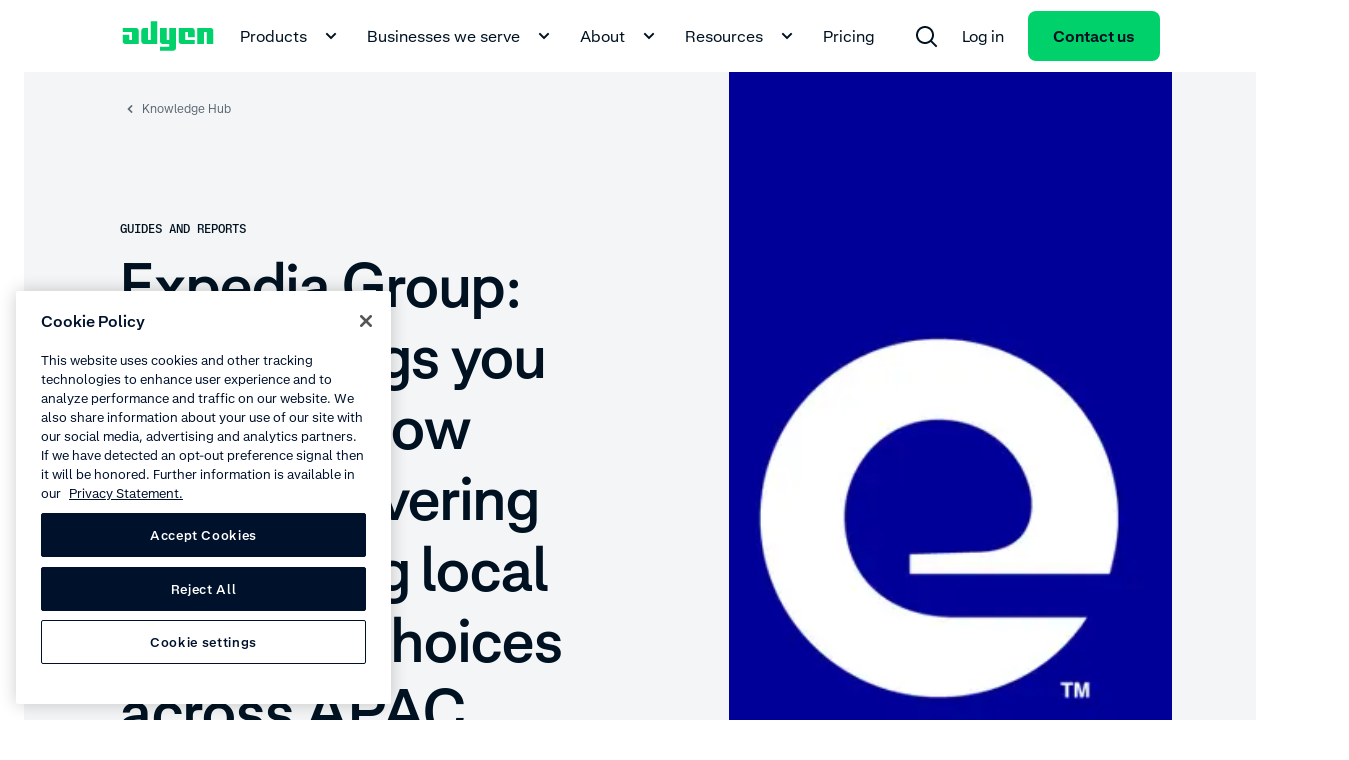

--- FILE ---
content_type: application/javascript; charset=UTF-8
request_url: https://www.adyen.com/knowledge-hub_nuxt/UICUW8Xi.js
body_size: 169419
content:
const __vite__mapDeps=(i,m=__vite__mapDeps,d=(m.f||(m.f=["./CqQjxiUf.js","./2BPrfISA.js","./DfNIafeU.js","./CKRYwV3i.js","./oJoNL9g2.js","./RichText.L1jA0b6B.css","./BG3PPNxG.js","./CWXA6TXv.js","./filters.s3im77UO.css","./BefM4sMs.js","./DN9yNvRv.js","./index.CezTtUFS.css","./DuIOt0nw.js","./BwPSh2qV.js","./DXNDe4Xn.js","./_slug_.D3AhBHB9.css","./BvLyuQ6u.js","./index.Bo6R7Zfm.css","./DA4U-B_q.js","./DXqYYx-e.js"])))=>i.map(i=>d[i]);
(function(){const t=document.createElement("link").relList;if(t&&t.supports&&t.supports("modulepreload"))return;for(const o of document.querySelectorAll('link[rel="modulepreload"]'))r(o);new MutationObserver(o=>{for(const i of o)if(i.type==="childList")for(const s of i.addedNodes)s.tagName==="LINK"&&s.rel==="modulepreload"&&r(s)}).observe(document,{childList:!0,subtree:!0});function n(o){const i={};return o.integrity&&(i.integrity=o.integrity),o.referrerPolicy&&(i.referrerPolicy=o.referrerPolicy),o.crossOrigin==="use-credentials"?i.credentials="include":o.crossOrigin==="anonymous"?i.credentials="omit":i.credentials="same-origin",i}function r(o){if(o.ep)return;o.ep=!0;const i=n(o);fetch(o.href,i)}})();function I2(e){const t=Object.create(null);for(const n of e.split(","))t[n]=1;return n=>n in t}const N2={},$2=()=>{},F2=Object.assign,U2=(e,t)=>{const n=e.indexOf(t);n>-1&&e.splice(n,1)},V2=Object.prototype.hasOwnProperty,Ec=(e,t)=>V2.call(e,t),so=Array.isArray,_a=e=>cu(e)==="[object Map]",H2=e=>cu(e)==="[object Set]",Ua=e=>typeof e=="function",j2=e=>typeof e=="string",dl=e=>typeof e=="symbol",Hs=e=>e!==null&&typeof e=="object",B2=Object.prototype.toString,cu=e=>B2.call(e),W2=e=>cu(e).slice(8,-1),G2=e=>cu(e)==="[object Object]",hh=e=>j2(e)&&e!=="NaN"&&e[0]!=="-"&&""+parseInt(e,10)===e,Io=(e,t)=>!Object.is(e,t),z2=(e,t,n,r=!1)=>{Object.defineProperty(e,t,{configurable:!0,enumerable:!1,writable:r,value:n})};let pn;class a0{constructor(t=!1){this.detached=t,this._active=!0,this.effects=[],this.cleanups=[],this._isPaused=!1,this.parent=pn,!t&&pn&&(this.index=(pn.scopes||(pn.scopes=[])).push(this)-1)}get active(){return this._active}pause(){if(this._active){this._isPaused=!0;let t,n;if(this.scopes)for(t=0,n=this.scopes.length;t<n;t++)this.scopes[t].pause();for(t=0,n=this.effects.length;t<n;t++)this.effects[t].pause()}}resume(){if(this._active&&this._isPaused){this._isPaused=!1;let t,n;if(this.scopes)for(t=0,n=this.scopes.length;t<n;t++)this.scopes[t].resume();for(t=0,n=this.effects.length;t<n;t++)this.effects[t].resume()}}run(t){if(this._active){const n=pn;try{return pn=this,t()}finally{pn=n}}}on(){pn=this}off(){pn=this.parent}stop(t){if(this._active){this._active=!1;let n,r;for(n=0,r=this.effects.length;n<r;n++)this.effects[n].stop();for(this.effects.length=0,n=0,r=this.cleanups.length;n<r;n++)this.cleanups[n]();if(this.cleanups.length=0,this.scopes){for(n=0,r=this.scopes.length;n<r;n++)this.scopes[n].stop(!0);this.scopes.length=0}if(!this.detached&&this.parent&&!t){const o=this.parent.scopes.pop();o&&o!==this&&(this.parent.scopes[this.index]=o,o.index=this.index)}this.parent=void 0}}}function hl(e){return new a0(e)}function go(){return pn}function jo(e,t=!1){pn&&pn.cleanups.push(e)}let Ze;const Bu=new WeakSet;class l0{constructor(t){this.fn=t,this.deps=void 0,this.depsTail=void 0,this.flags=5,this.next=void 0,this.cleanup=void 0,this.scheduler=void 0,pn&&pn.active&&pn.effects.push(this)}pause(){this.flags|=64}resume(){this.flags&64&&(this.flags&=-65,Bu.has(this)&&(Bu.delete(this),this.trigger()))}notify(){this.flags&2&&!(this.flags&32)||this.flags&8||u0(this)}run(){if(!(this.flags&1))return this.fn();this.flags|=2,Fp(this),f0(this);const t=Ze,n=gr;Ze=this,gr=!0;try{return this.fn()}finally{d0(this),Ze=t,gr=n,this.flags&=-3}}stop(){if(this.flags&1){for(let t=this.deps;t;t=t.nextDep)gh(t);this.deps=this.depsTail=void 0,Fp(this),this.onStop&&this.onStop(),this.flags&=-2}}trigger(){this.flags&64?Bu.add(this):this.scheduler?this.scheduler():this.runIfDirty()}runIfDirty(){$f(this)&&this.run()}get dirty(){return $f(this)}}let c0=0,ga,ma;function u0(e,t=!1){if(e.flags|=8,t){e.next=ma,ma=e;return}e.next=ga,ga=e}function ph(){c0++}function _h(){if(--c0>0)return;if(ma){let t=ma;for(ma=void 0;t;){const n=t.next;t.next=void 0,t.flags&=-9,t=n}}let e;for(;ga;){let t=ga;for(ga=void 0;t;){const n=t.next;if(t.next=void 0,t.flags&=-9,t.flags&1)try{t.trigger()}catch(r){e||(e=r)}t=n}}if(e)throw e}function f0(e){for(let t=e.deps;t;t=t.nextDep)t.version=-1,t.prevActiveLink=t.dep.activeLink,t.dep.activeLink=t}function d0(e){let t,n=e.depsTail,r=n;for(;r;){const o=r.prevDep;r.version===-1?(r===n&&(n=o),gh(r),K2(r)):t=r,r.dep.activeLink=r.prevActiveLink,r.prevActiveLink=void 0,r=o}e.deps=t,e.depsTail=n}function $f(e){for(let t=e.deps;t;t=t.nextDep)if(t.dep.version!==t.version||t.dep.computed&&(h0(t.dep.computed)||t.dep.version!==t.version))return!0;return!!e._dirty}function h0(e){if(e.flags&4&&!(e.flags&16)||(e.flags&=-17,e.globalVersion===Va))return;e.globalVersion=Va;const t=e.dep;if(e.flags|=2,t.version>0&&!e.isSSR&&e.deps&&!$f(e)){e.flags&=-3;return}const n=Ze,r=gr;Ze=e,gr=!0;try{f0(e);const o=e.fn(e._value);(t.version===0||Io(o,e._value))&&(e._value=o,t.version++)}catch(o){throw t.version++,o}finally{Ze=n,gr=r,d0(e),e.flags&=-3}}function gh(e,t=!1){const{dep:n,prevSub:r,nextSub:o}=e;if(r&&(r.nextSub=o,e.prevSub=void 0),o&&(o.prevSub=r,e.nextSub=void 0),n.subs===e&&(n.subs=r,!r&&n.computed)){n.computed.flags&=-5;for(let i=n.computed.deps;i;i=i.nextDep)gh(i,!0)}!t&&!--n.sc&&n.map&&n.map.delete(n.key)}function K2(e){const{prevDep:t,nextDep:n}=e;t&&(t.nextDep=n,e.prevDep=void 0),n&&(n.prevDep=t,e.nextDep=void 0)}let gr=!0;const p0=[];function qo(){p0.push(gr),gr=!1}function Yo(){const e=p0.pop();gr=e===void 0?!0:e}function Fp(e){const{cleanup:t}=e;if(e.cleanup=void 0,t){const n=Ze;Ze=void 0;try{t()}finally{Ze=n}}}let Va=0;class q2{constructor(t,n){this.sub=t,this.dep=n,this.version=n.version,this.nextDep=this.prevDep=this.nextSub=this.prevSub=this.prevActiveLink=void 0}}class uu{constructor(t){this.computed=t,this.version=0,this.activeLink=void 0,this.subs=void 0,this.map=void 0,this.key=void 0,this.sc=0}track(t){if(!Ze||!gr||Ze===this.computed)return;let n=this.activeLink;if(n===void 0||n.sub!==Ze)n=this.activeLink=new q2(Ze,this),Ze.deps?(n.prevDep=Ze.depsTail,Ze.depsTail.nextDep=n,Ze.depsTail=n):Ze.deps=Ze.depsTail=n,_0(n);else if(n.version===-1&&(n.version=this.version,n.nextDep)){const r=n.nextDep;r.prevDep=n.prevDep,n.prevDep&&(n.prevDep.nextDep=r),n.prevDep=Ze.depsTail,n.nextDep=void 0,Ze.depsTail.nextDep=n,Ze.depsTail=n,Ze.deps===n&&(Ze.deps=r)}return n}trigger(t){this.version++,Va++,this.notify(t)}notify(t){ph();try{for(let n=this.subs;n;n=n.prevSub)n.sub.notify()&&n.sub.dep.notify()}finally{_h()}}}function _0(e){if(e.dep.sc++,e.sub.flags&4){const t=e.dep.computed;if(t&&!e.dep.subs){t.flags|=20;for(let r=t.deps;r;r=r.nextDep)_0(r)}const n=e.dep.subs;n!==e&&(e.prevSub=n,n&&(n.nextSub=e)),e.dep.subs=e}}const Tc=new WeakMap,vi=Symbol(""),Ff=Symbol(""),Ha=Symbol("");function en(e,t,n){if(gr&&Ze){let r=Tc.get(e);r||Tc.set(e,r=new Map);let o=r.get(n);o||(r.set(n,o=new uu),o.map=r,o.key=n),o.track()}}function Xr(e,t,n,r,o,i){const s=Tc.get(e);if(!s){Va++;return}const a=l=>{l&&l.trigger()};if(ph(),t==="clear")s.forEach(a);else{const l=so(e),c=l&&hh(n);if(l&&n==="length"){const u=Number(r);s.forEach((f,d)=>{(d==="length"||d===Ha||!dl(d)&&d>=u)&&a(f)})}else switch((n!==void 0||s.has(void 0))&&a(s.get(n)),c&&a(s.get(Ha)),t){case"add":l?c&&a(s.get("length")):(a(s.get(vi)),_a(e)&&a(s.get(Ff)));break;case"delete":l||(a(s.get(vi)),_a(e)&&a(s.get(Ff)));break;case"set":_a(e)&&a(s.get(vi));break}}_h()}function Y2(e,t){const n=Tc.get(e);return n&&n.get(t)}function Wi(e){const t=Ae(e);return t===e?t:(en(t,"iterate",Ha),er(e)?t:t.map(tn))}function fu(e){return en(e=Ae(e),"iterate",Ha),e}const X2={__proto__:null,[Symbol.iterator](){return Wu(this,Symbol.iterator,tn)},concat(...e){return Wi(this).concat(...e.map(t=>so(t)?Wi(t):t))},entries(){return Wu(this,"entries",e=>(e[1]=tn(e[1]),e))},every(e,t){return Br(this,"every",e,t,void 0,arguments)},filter(e,t){return Br(this,"filter",e,t,n=>n.map(tn),arguments)},find(e,t){return Br(this,"find",e,t,tn,arguments)},findIndex(e,t){return Br(this,"findIndex",e,t,void 0,arguments)},findLast(e,t){return Br(this,"findLast",e,t,tn,arguments)},findLastIndex(e,t){return Br(this,"findLastIndex",e,t,void 0,arguments)},forEach(e,t){return Br(this,"forEach",e,t,void 0,arguments)},includes(...e){return Gu(this,"includes",e)},indexOf(...e){return Gu(this,"indexOf",e)},join(e){return Wi(this).join(e)},lastIndexOf(...e){return Gu(this,"lastIndexOf",e)},map(e,t){return Br(this,"map",e,t,void 0,arguments)},pop(){return qs(this,"pop")},push(...e){return qs(this,"push",e)},reduce(e,...t){return Up(this,"reduce",e,t)},reduceRight(e,...t){return Up(this,"reduceRight",e,t)},shift(){return qs(this,"shift")},some(e,t){return Br(this,"some",e,t,void 0,arguments)},splice(...e){return qs(this,"splice",e)},toReversed(){return Wi(this).toReversed()},toSorted(e){return Wi(this).toSorted(e)},toSpliced(...e){return Wi(this).toSpliced(...e)},unshift(...e){return qs(this,"unshift",e)},values(){return Wu(this,"values",tn)}};function Wu(e,t,n){const r=fu(e),o=r[t]();return r!==e&&!er(e)&&(o._next=o.next,o.next=()=>{const i=o._next();return i.value&&(i.value=n(i.value)),i}),o}const Z2=Array.prototype;function Br(e,t,n,r,o,i){const s=fu(e),a=s!==e&&!er(e),l=s[t];if(l!==Z2[t]){const f=l.apply(e,i);return a?tn(f):f}let c=n;s!==e&&(a?c=function(f,d){return n.call(this,tn(f),d,e)}:n.length>2&&(c=function(f,d){return n.call(this,f,d,e)}));const u=l.call(s,c,r);return a&&o?o(u):u}function Up(e,t,n,r){const o=fu(e);let i=n;return o!==e&&(er(e)?n.length>3&&(i=function(s,a,l){return n.call(this,s,a,l,e)}):i=function(s,a,l){return n.call(this,s,tn(a),l,e)}),o[t](i,...r)}function Gu(e,t,n){const r=Ae(e);en(r,"iterate",Ha);const o=r[t](...n);return(o===-1||o===!1)&&vh(n[0])?(n[0]=Ae(n[0]),r[t](...n)):o}function qs(e,t,n=[]){qo(),ph();const r=Ae(e)[t].apply(e,n);return _h(),Yo(),r}const J2=I2("__proto__,__v_isRef,__isVue"),g0=new Set(Object.getOwnPropertyNames(Symbol).filter(e=>e!=="arguments"&&e!=="caller").map(e=>Symbol[e]).filter(dl));function Q2(e){dl(e)||(e=String(e));const t=Ae(this);return en(t,"has",e),t.hasOwnProperty(e)}class m0{constructor(t=!1,n=!1){this._isReadonly=t,this._isShallow=n}get(t,n,r){if(n==="__v_skip")return t.__v_skip;const o=this._isReadonly,i=this._isShallow;if(n==="__v_isReactive")return!o;if(n==="__v_isReadonly")return o;if(n==="__v_isShallow")return i;if(n==="__v_raw")return r===(o?i?cw:w0:i?b0:v0).get(t)||Object.getPrototypeOf(t)===Object.getPrototypeOf(r)?t:void 0;const s=so(t);if(!o){let l;if(s&&(l=X2[n]))return l;if(n==="hasOwnProperty")return Q2}const a=Reflect.get(t,n,et(t)?t:r);return(dl(n)?g0.has(n):J2(n))||(o||en(t,"get",n),i)?a:et(a)?s&&hh(n)?a:a.value:Hs(a)?o?C0(a):mo(a):a}}class y0 extends m0{constructor(t=!1){super(!1,t)}set(t,n,r,o){let i=t[n];if(!this._isShallow){const l=Bo(i);if(!er(r)&&!Bo(r)&&(i=Ae(i),r=Ae(r)),!so(t)&&et(i)&&!et(r))return l?!1:(i.value=r,!0)}const s=so(t)&&hh(n)?Number(n)<t.length:Ec(t,n),a=Reflect.set(t,n,r,et(t)?t:o);return t===Ae(o)&&(s?Io(r,i)&&Xr(t,"set",n,r):Xr(t,"add",n,r)),a}deleteProperty(t,n){const r=Ec(t,n);t[n];const o=Reflect.deleteProperty(t,n);return o&&r&&Xr(t,"delete",n,void 0),o}has(t,n){const r=Reflect.has(t,n);return(!dl(n)||!g0.has(n))&&en(t,"has",n),r}ownKeys(t){return en(t,"iterate",so(t)?"length":vi),Reflect.ownKeys(t)}}class ew extends m0{constructor(t=!1){super(!0,t)}set(t,n){return!0}deleteProperty(t,n){return!0}}const tw=new y0,nw=new ew,rw=new y0(!0);const Uf=e=>e,Sl=e=>Reflect.getPrototypeOf(e);function ow(e,t,n){return function(...r){const o=this.__v_raw,i=Ae(o),s=_a(i),a=e==="entries"||e===Symbol.iterator&&s,l=e==="keys"&&s,c=o[e](...r),u=n?Uf:t?Vf:tn;return!t&&en(i,"iterate",l?Ff:vi),{next(){const{value:f,done:d}=c.next();return d?{value:f,done:d}:{value:a?[u(f[0]),u(f[1])]:u(f),done:d}},[Symbol.iterator](){return this}}}}function Ll(e){return function(...t){return e==="delete"?!1:e==="clear"?void 0:this}}function iw(e,t){const n={get(o){const i=this.__v_raw,s=Ae(i),a=Ae(o);e||(Io(o,a)&&en(s,"get",o),en(s,"get",a));const{has:l}=Sl(s),c=t?Uf:e?Vf:tn;if(l.call(s,o))return c(i.get(o));if(l.call(s,a))return c(i.get(a));i!==s&&i.get(o)},get size(){const o=this.__v_raw;return!e&&en(Ae(o),"iterate",vi),Reflect.get(o,"size",o)},has(o){const i=this.__v_raw,s=Ae(i),a=Ae(o);return e||(Io(o,a)&&en(s,"has",o),en(s,"has",a)),o===a?i.has(o):i.has(o)||i.has(a)},forEach(o,i){const s=this,a=s.__v_raw,l=Ae(a),c=t?Uf:e?Vf:tn;return!e&&en(l,"iterate",vi),a.forEach((u,f)=>o.call(i,c(u),c(f),s))}};return F2(n,e?{add:Ll("add"),set:Ll("set"),delete:Ll("delete"),clear:Ll("clear")}:{add(o){!t&&!er(o)&&!Bo(o)&&(o=Ae(o));const i=Ae(this);return Sl(i).has.call(i,o)||(i.add(o),Xr(i,"add",o,o)),this},set(o,i){!t&&!er(i)&&!Bo(i)&&(i=Ae(i));const s=Ae(this),{has:a,get:l}=Sl(s);let c=a.call(s,o);c||(o=Ae(o),c=a.call(s,o));const u=l.call(s,o);return s.set(o,i),c?Io(i,u)&&Xr(s,"set",o,i):Xr(s,"add",o,i),this},delete(o){const i=Ae(this),{has:s,get:a}=Sl(i);let l=s.call(i,o);l||(o=Ae(o),l=s.call(i,o)),a&&a.call(i,o);const c=i.delete(o);return l&&Xr(i,"delete",o,void 0),c},clear(){const o=Ae(this),i=o.size!==0,s=o.clear();return i&&Xr(o,"clear",void 0,void 0),s}}),["keys","values","entries",Symbol.iterator].forEach(o=>{n[o]=ow(o,e,t)}),n}function mh(e,t){const n=iw(e,t);return(r,o,i)=>o==="__v_isReactive"?!e:o==="__v_isReadonly"?e:o==="__v_raw"?r:Reflect.get(Ec(n,o)&&o in r?n:r,o,i)}const sw={get:mh(!1,!1)},aw={get:mh(!1,!0)},lw={get:mh(!0,!1)};const v0=new WeakMap,b0=new WeakMap,w0=new WeakMap,cw=new WeakMap;function uw(e){switch(e){case"Object":case"Array":return 1;case"Map":case"Set":case"WeakMap":case"WeakSet":return 2;default:return 0}}function fw(e){return e.__v_skip||!Object.isExtensible(e)?0:uw(W2(e))}function mo(e){return Bo(e)?e:yh(e,!1,tw,sw,v0)}function Ar(e){return yh(e,!1,rw,aw,b0)}function C0(e){return yh(e,!0,nw,lw,w0)}function yh(e,t,n,r,o){if(!Hs(e)||e.__v_raw&&!(t&&e.__v_isReactive))return e;const i=o.get(e);if(i)return i;const s=fw(e);if(s===0)return e;const a=new Proxy(e,s===2?r:n);return o.set(e,a),a}function ao(e){return Bo(e)?ao(e.__v_raw):!!(e&&e.__v_isReactive)}function Bo(e){return!!(e&&e.__v_isReadonly)}function er(e){return!!(e&&e.__v_isShallow)}function vh(e){return e?!!e.__v_raw:!1}function Ae(e){const t=e&&e.__v_raw;return t?Ae(t):e}function bh(e){return!Ec(e,"__v_skip")&&Object.isExtensible(e)&&z2(e,"__v_skip",!0),e}const tn=e=>Hs(e)?mo(e):e,Vf=e=>Hs(e)?C0(e):e;function et(e){return e?e.__v_isRef===!0:!1}function tt(e){return E0(e,!1)}function Tn(e){return E0(e,!0)}function E0(e,t){return et(e)?e:new dw(e,t)}class dw{constructor(t,n){this.dep=new uu,this.__v_isRef=!0,this.__v_isShallow=!1,this._rawValue=n?t:Ae(t),this._value=n?t:tn(t),this.__v_isShallow=n}get value(){return this.dep.track(),this._value}set value(t){const n=this._rawValue,r=this.__v_isShallow||er(t)||Bo(t);t=r?t:Ae(t),Io(t,n)&&(this._rawValue=t,this._value=r?t:tn(t),this.dep.trigger())}}function Ge(e){return et(e)?e.value:e}function _i(e){return Ua(e)?e():Ge(e)}const hw={get:(e,t,n)=>t==="__v_raw"?e:Ge(Reflect.get(e,t,n)),set:(e,t,n,r)=>{const o=e[t];return et(o)&&!et(n)?(o.value=n,!0):Reflect.set(e,t,n,r)}};function T0(e){return ao(e)?e:new Proxy(e,hw)}class pw{constructor(t){this.__v_isRef=!0,this._value=void 0;const n=this.dep=new uu,{get:r,set:o}=t(n.track.bind(n),n.trigger.bind(n));this._get=r,this._set=o}get value(){return this._value=this._get()}set value(t){this._set(t)}}function x0(e){return new pw(e)}function _w(e){const t=so(e)?new Array(e.length):{};for(const n in e)t[n]=S0(e,n);return t}class gw{constructor(t,n,r){this._object=t,this._key=n,this._defaultValue=r,this.__v_isRef=!0,this._value=void 0}get value(){const t=this._object[this._key];return this._value=t===void 0?this._defaultValue:t}set value(t){this._object[this._key]=t}get dep(){return Y2(Ae(this._object),this._key)}}class mw{constructor(t){this._getter=t,this.__v_isRef=!0,this.__v_isReadonly=!0,this._value=void 0}get value(){return this._value=this._getter()}}function du(e,t,n){return et(e)?e:Ua(e)?new mw(e):Hs(e)&&arguments.length>1?S0(e,t,n):tt(e)}function S0(e,t,n){const r=e[t];return et(r)?r:new gw(e,t,n)}class yw{constructor(t,n,r){this.fn=t,this.setter=n,this._value=void 0,this.dep=new uu(this),this.__v_isRef=!0,this.deps=void 0,this.depsTail=void 0,this.flags=16,this.globalVersion=Va-1,this.next=void 0,this.effect=this,this.__v_isReadonly=!n,this.isSSR=r}notify(){if(this.flags|=16,!(this.flags&8)&&Ze!==this)return u0(this,!0),!0}get value(){const t=this.dep.track();return h0(this),t&&(t.version=this.dep.version),this._value}set value(t){this.setter&&this.setter(t)}}function vw(e,t,n=!1){let r,o;return Ua(e)?r=e:(r=e.get,o=e.set),new yw(r,o,n)}const Rl={},xc=new WeakMap;let ui;function bw(e,t=!1,n=ui){if(n){let r=xc.get(n);r||xc.set(n,r=[]),r.push(e)}}function ww(e,t,n=N2){const{immediate:r,deep:o,once:i,scheduler:s,augmentJob:a,call:l}=n,c=y=>o?y:er(y)||o===!1||o===0?Zr(y,1):Zr(y);let u,f,d,h,_=!1,p=!1;if(et(e)?(f=()=>e.value,_=er(e)):ao(e)?(f=()=>c(e),_=!0):so(e)?(p=!0,_=e.some(y=>ao(y)||er(y)),f=()=>e.map(y=>{if(et(y))return y.value;if(ao(y))return c(y);if(Ua(y))return l?l(y,2):y()})):Ua(e)?t?f=l?()=>l(e,2):e:f=()=>{if(d){qo();try{d()}finally{Yo()}}const y=ui;ui=u;try{return l?l(e,3,[h]):e(h)}finally{ui=y}}:f=$2,t&&o){const y=f,w=o===!0?1/0:o;f=()=>Zr(y(),w)}const b=go(),g=()=>{u.stop(),b&&b.active&&U2(b.effects,u)};if(i&&t){const y=t;t=(...w)=>{y(...w),g()}}let v=p?new Array(e.length).fill(Rl):Rl;const m=y=>{if(!(!(u.flags&1)||!u.dirty&&!y))if(t){const w=u.run();if(o||_||(p?w.some((E,C)=>Io(E,v[C])):Io(w,v))){d&&d();const E=ui;ui=u;try{const C=[w,v===Rl?void 0:p&&v[0]===Rl?[]:v,h];l?l(t,3,C):t(...C),v=w}finally{ui=E}}}else u.run()};return a&&a(m),u=new l0(f),u.scheduler=s?()=>s(m,!1):m,h=y=>bw(y,!1,u),d=u.onStop=()=>{const y=xc.get(u);if(y){if(l)l(y,4);else for(const w of y)w();xc.delete(u)}},t?r?m(!0):v=u.run():s?s(m.bind(null,!0),!0):u.run(),g.pause=u.pause.bind(u),g.resume=u.resume.bind(u),g.stop=g,g}function Zr(e,t=1/0,n){if(t<=0||!Hs(e)||e.__v_skip||(n=n||new Set,n.has(e)))return e;if(n.add(e),t--,et(e))Zr(e.value,t,n);else if(so(e))for(let r=0;r<e.length;r++)Zr(e[r],t,n);else if(H2(e)||_a(e))e.forEach(r=>{Zr(r,t,n)});else if(G2(e)){for(const r in e)Zr(e[r],t,n);for(const r of Object.getOwnPropertySymbols(e))Object.prototype.propertyIsEnumerable.call(e,r)&&Zr(e[r],t,n)}return e}function Cw(e){const t=Object.create(null);for(const n of e.split(","))t[n]=1;return n=>n in t}const Fe={},us=[],lo=()=>{},Ew=()=>!1,hu=e=>e.charCodeAt(0)===111&&e.charCodeAt(1)===110&&(e.charCodeAt(2)>122||e.charCodeAt(2)<97),L0=e=>e.startsWith("onUpdate:"),vn=Object.assign,R0=(e,t)=>{const n=e.indexOf(t);n>-1&&e.splice(n,1)},Tw=Object.prototype.hasOwnProperty,Je=(e,t)=>Tw.call(e,t),ve=Array.isArray,xw=e=>pu(e)==="[object Map]",Sw=e=>pu(e)==="[object Set]",Lw=e=>pu(e)==="[object RegExp]",ye=e=>typeof e=="function",$t=e=>typeof e=="string",wh=e=>typeof e=="symbol",Ft=e=>e!==null&&typeof e=="object",Ch=e=>(Ft(e)||ye(e))&&ye(e.then)&&ye(e.catch),k0=Object.prototype.toString,pu=e=>k0.call(e),Rw=e=>pu(e)==="[object Object]",fs=Cw(",key,ref,ref_for,ref_key,onVnodeBeforeMount,onVnodeMounted,onVnodeBeforeUpdate,onVnodeUpdated,onVnodeBeforeUnmount,onVnodeUnmounted"),_u=e=>{const t=Object.create(null);return n=>t[n]||(t[n]=e(n))},kw=/-(\w)/g,or=_u(e=>e.replace(kw,(t,n)=>n?n.toUpperCase():"")),Pw=/\B([A-Z])/g,js=_u(e=>e.replace(Pw,"-$1").toLowerCase()),Eh=_u(e=>e.charAt(0).toUpperCase()+e.slice(1)),zu=_u(e=>e?`on${Eh(e)}`:""),Gi=(e,t)=>!Object.is(e,t),ya=(e,...t)=>{for(let n=0;n<e.length;n++)e[n](...t)},Aw=(e,t,n,r=!1)=>{Object.defineProperty(e,t,{configurable:!0,enumerable:!1,writable:r,value:n})},Ow=e=>{const t=parseFloat(e);return isNaN(t)?e:t},Mw=e=>{const t=$t(e)?Number(e):NaN;return isNaN(t)?e:t};let Vp;const gu=()=>Vp||(Vp=typeof globalThis<"u"?globalThis:typeof self<"u"?self:typeof window<"u"?window:typeof global<"u"?global:{});function mu(e){if(ve(e)){const t={};for(let n=0;n<e.length;n++){const r=e[n],o=$t(r)?$w(r):mu(r);if(o)for(const i in o)t[i]=o[i]}return t}else if($t(e)||Ft(e))return e}const Dw=/;(?![^(]*\))/g,Iw=/:([^]+)/,Nw=/\/\*[^]*?\*\//g;function $w(e){const t={};return e.replace(Nw,"").split(Dw).forEach(n=>{if(n){const r=n.split(Iw);r.length>1&&(t[r[0].trim()]=r[1].trim())}}),t}function Or(e){let t="";if($t(e))t=e;else if(ve(e))for(let n=0;n<e.length;n++){const r=Or(e[n]);r&&(t+=r+" ")}else if(Ft(e))for(const n in e)e[n]&&(t+=n+" ");return t.trim()}function d8(e){if(!e)return null;let{class:t,style:n}=e;return t&&!$t(t)&&(e.class=Or(t)),n&&(e.style=mu(n)),e}const P0=e=>!!(e&&e.__v_isRef===!0),Th=e=>$t(e)?e:e==null?"":ve(e)||Ft(e)&&(e.toString===k0||!ye(e.toString))?P0(e)?Th(e.value):JSON.stringify(e,A0,2):String(e),A0=(e,t)=>P0(t)?A0(e,t.value):xw(t)?{[`Map(${t.size})`]:[...t.entries()].reduce((n,[r,o],i)=>(n[Ku(r,i)+" =>"]=o,n),{})}:Sw(t)?{[`Set(${t.size})`]:[...t.values()].map(n=>Ku(n))}:wh(t)?Ku(t):Ft(t)&&!ve(t)&&!Rw(t)?String(t):t,Ku=(e,t="")=>{var n;return wh(e)?`Symbol(${(n=e.description)!=null?n:t})`:e};function pl(e,t,n,r){try{return r?e(...r):e()}catch(o){Bs(o,t,n)}}function mr(e,t,n,r){if(ye(e)){const o=pl(e,t,n,r);return o&&Ch(o)&&o.catch(i=>{Bs(i,t,n)}),o}if(ve(e)){const o=[];for(let i=0;i<e.length;i++)o.push(mr(e[i],t,n,r));return o}}function Bs(e,t,n,r=!0){const o=t?t.vnode:null,{errorHandler:i,throwUnhandledErrorInProduction:s}=t&&t.appContext.config||Fe;if(t){let a=t.parent;const l=t.proxy,c=`https://vuejs.org/error-reference/#runtime-${n}`;for(;a;){const u=a.ec;if(u){for(let f=0;f<u.length;f++)if(u[f](e,l,c)===!1)return}a=a.parent}if(i){qo(),pl(i,null,10,[e,l,c]),Yo();return}}Fw(e,n,o,r,s)}function Fw(e,t,n,r=!0,o=!1){if(o)throw e;console.error(e)}const mn=[];let Sr=-1;const ds=[];let xo=null,Zi=0;const O0=Promise.resolve();let Sc=null;function $r(e){const t=Sc||O0;return e?t.then(this?e.bind(this):e):t}function Uw(e){let t=Sr+1,n=mn.length;for(;t<n;){const r=t+n>>>1,o=mn[r],i=ja(o);i<e||i===e&&o.flags&2?t=r+1:n=r}return t}function xh(e){if(!(e.flags&1)){const t=ja(e),n=mn[mn.length-1];!n||!(e.flags&2)&&t>=ja(n)?mn.push(e):mn.splice(Uw(t),0,e),e.flags|=1,M0()}}function M0(){Sc||(Sc=O0.then(D0))}function Lc(e){ve(e)?ds.push(...e):xo&&e.id===-1?xo.splice(Zi+1,0,e):e.flags&1||(ds.push(e),e.flags|=1),M0()}function Hp(e,t,n=Sr+1){for(;n<mn.length;n++){const r=mn[n];if(r&&r.flags&2){if(e&&r.id!==e.uid)continue;mn.splice(n,1),n--,r.flags&4&&(r.flags&=-2),r(),r.flags&4||(r.flags&=-2)}}}function Rc(e){if(ds.length){const t=[...new Set(ds)].sort((n,r)=>ja(n)-ja(r));if(ds.length=0,xo){xo.push(...t);return}for(xo=t,Zi=0;Zi<xo.length;Zi++){const n=xo[Zi];n.flags&4&&(n.flags&=-2),n.flags&8||n(),n.flags&=-2}xo=null,Zi=0}}const ja=e=>e.id==null?e.flags&2?-1:1/0:e.id;function D0(e){try{for(Sr=0;Sr<mn.length;Sr++){const t=mn[Sr];t&&!(t.flags&8)&&(t.flags&4&&(t.flags&=-2),pl(t,t.i,t.i?15:14),t.flags&4||(t.flags&=-2))}}finally{for(;Sr<mn.length;Sr++){const t=mn[Sr];t&&(t.flags&=-2)}Sr=-1,mn.length=0,Rc(),Sc=null,(mn.length||ds.length)&&D0()}}let It=null,I0=null;function kc(e){const t=It;return It=e,I0=e&&e.type.__scopeId||null,t}function Ai(e,t=It,n){if(!t||e._n)return e;const r=(...o)=>{r._d&&t_(-1);const i=kc(t);let s;try{s=e(...o)}finally{kc(i),r._d&&t_(1)}return s};return r._n=!0,r._c=!0,r._d=!0,r}function h8(e,t){if(It===null)return e;const n=Cu(It),r=e.dirs||(e.dirs=[]);for(let o=0;o<t.length;o++){let[i,s,a,l=Fe]=t[o];i&&(ye(i)&&(i={mounted:i,updated:i}),i.deep&&Zr(s),r.push({dir:i,instance:n,value:s,oldValue:void 0,arg:a,modifiers:l}))}return e}function Lr(e,t,n,r){const o=e.dirs,i=t&&t.dirs;for(let s=0;s<o.length;s++){const a=o[s];i&&(a.oldValue=i[s].value);let l=a.dir[r];l&&(qo(),mr(l,n,8,[e.el,a,e,t]),Yo())}}const N0=Symbol("_vte"),$0=e=>e.__isTeleport,va=e=>e&&(e.disabled||e.disabled===""),jp=e=>e&&(e.defer||e.defer===""),Bp=e=>typeof SVGElement<"u"&&e instanceof SVGElement,Wp=e=>typeof MathMLElement=="function"&&e instanceof MathMLElement,Hf=(e,t)=>{const n=e&&e.to;return $t(n)?t?t(n):null:n},F0={name:"Teleport",__isTeleport:!0,process(e,t,n,r,o,i,s,a,l,c){const{mc:u,pc:f,pbc:d,o:{insert:h,querySelector:_,createText:p,createComment:b}}=c,g=va(t.props);let{shapeFlag:v,children:m,dynamicChildren:y}=t;if(e==null){const w=t.el=p(""),E=t.anchor=p("");h(w,n,r),h(E,n,r);const C=(S,A)=>{v&16&&(o&&o.isCE&&(o.ce._teleportTarget=S),u(m,S,A,o,i,s,a,l))},P=()=>{const S=t.target=Hf(t.props,_),A=U0(S,t,p,h);S&&(s!=="svg"&&Bp(S)?s="svg":s!=="mathml"&&Wp(S)&&(s="mathml"),g||(C(S,A),sc(t,!1)))};g&&(C(n,E),sc(t,!0)),jp(t.props)?At(()=>{P(),t.el.__isMounted=!0},i):P()}else{if(jp(t.props)&&!e.el.__isMounted){At(()=>{F0.process(e,t,n,r,o,i,s,a,l,c),delete e.el.__isMounted},i);return}t.el=e.el,t.targetStart=e.targetStart;const w=t.anchor=e.anchor,E=t.target=e.target,C=t.targetAnchor=e.targetAnchor,P=va(e.props),S=P?n:E,A=P?w:C;if(s==="svg"||Bp(E)?s="svg":(s==="mathml"||Wp(E))&&(s="mathml"),y?(d(e.dynamicChildren,y,S,o,i,s,a),Ph(e,t,!0)):l||f(e,t,S,A,o,i,s,a,!1),g)P?t.props&&e.props&&t.props.to!==e.props.to&&(t.props.to=e.props.to):kl(t,n,w,c,1);else if((t.props&&t.props.to)!==(e.props&&e.props.to)){const U=t.target=Hf(t.props,_);U&&kl(t,U,null,c,0)}else P&&kl(t,E,C,c,1);sc(t,g)}},remove(e,t,n,{um:r,o:{remove:o}},i){const{shapeFlag:s,children:a,anchor:l,targetStart:c,targetAnchor:u,target:f,props:d}=e;if(f&&(o(c),o(u)),i&&o(l),s&16){const h=i||!va(d);for(let _=0;_<a.length;_++){const p=a[_];r(p,t,n,h,!!p.dynamicChildren)}}},move:kl,hydrate:Vw};function kl(e,t,n,{o:{insert:r},m:o},i=2){i===0&&r(e.targetAnchor,t,n);const{el:s,anchor:a,shapeFlag:l,children:c,props:u}=e,f=i===2;if(f&&r(s,t,n),(!f||va(u))&&l&16)for(let d=0;d<c.length;d++)o(c[d],t,n,2);f&&r(a,t,n)}function Vw(e,t,n,r,o,i,{o:{nextSibling:s,parentNode:a,querySelector:l,insert:c,createText:u}},f){const d=t.target=Hf(t.props,l);if(d){const h=va(t.props),_=d._lpa||d.firstChild;if(t.shapeFlag&16)if(h)t.anchor=f(s(e),t,a(e),n,r,o,i),t.targetStart=_,t.targetAnchor=_&&s(_);else{t.anchor=s(e);let p=_;for(;p;){if(p&&p.nodeType===8){if(p.data==="teleport start anchor")t.targetStart=p;else if(p.data==="teleport anchor"){t.targetAnchor=p,d._lpa=t.targetAnchor&&s(t.targetAnchor);break}}p=s(p)}t.targetAnchor||U0(d,t,u,c),f(_&&s(_),t,d,n,r,o,i)}sc(t,h)}return t.anchor&&s(t.anchor)}const p8=F0;function sc(e,t){const n=e.ctx;if(n&&n.ut){let r,o;for(t?(r=e.el,o=e.anchor):(r=e.targetStart,o=e.targetAnchor);r&&r!==o;)r.nodeType===1&&r.setAttribute("data-v-owner",n.uid),r=r.nextSibling;n.ut()}}function U0(e,t,n,r){const o=t.targetStart=n(""),i=t.targetAnchor=n("");return o[N0]=i,e&&(r(o,e),r(i,e)),i}const So=Symbol("_leaveCb"),Pl=Symbol("_enterCb");function Hw(){const e={isMounted:!1,isLeaving:!1,isUnmounting:!1,leavingVNodes:new Map};return Ws(()=>{e.isMounted=!0}),gl(()=>{e.isUnmounting=!0}),e}const Wn=[Function,Array],V0={mode:String,appear:Boolean,persisted:Boolean,onBeforeEnter:Wn,onEnter:Wn,onAfterEnter:Wn,onEnterCancelled:Wn,onBeforeLeave:Wn,onLeave:Wn,onAfterLeave:Wn,onLeaveCancelled:Wn,onBeforeAppear:Wn,onAppear:Wn,onAfterAppear:Wn,onAppearCancelled:Wn},H0=e=>{const t=e.subTree;return t.component?H0(t.component):t},jw={name:"BaseTransition",props:V0,setup(e,{slots:t}){const n=sr(),r=Hw();return()=>{const o=t.default&&W0(t.default(),!0);if(!o||!o.length)return;const i=j0(o),s=Ae(e),{mode:a}=s;if(r.isLeaving)return qu(i);const l=Gp(i);if(!l)return qu(i);let c=jf(l,s,r,n,f=>c=f);l.type!==Mt&&Cs(l,c);let u=n.subTree&&Gp(n.subTree);if(u&&u.type!==Mt&&!hr(l,u)&&H0(n).type!==Mt){let f=jf(u,s,r,n);if(Cs(u,f),a==="out-in"&&l.type!==Mt)return r.isLeaving=!0,f.afterLeave=()=>{r.isLeaving=!1,n.job.flags&8||n.update(),delete f.afterLeave,u=void 0},qu(i);a==="in-out"&&l.type!==Mt?f.delayLeave=(d,h,_)=>{const p=B0(r,u);p[String(u.key)]=u,d[So]=()=>{h(),d[So]=void 0,delete c.delayedLeave,u=void 0},c.delayedLeave=()=>{_(),delete c.delayedLeave,u=void 0}}:u=void 0}else u&&(u=void 0);return i}}};function j0(e){let t=e[0];if(e.length>1){for(const n of e)if(n.type!==Mt){t=n;break}}return t}const Bw=jw;function B0(e,t){const{leavingVNodes:n}=e;let r=n.get(t.type);return r||(r=Object.create(null),n.set(t.type,r)),r}function jf(e,t,n,r,o){const{appear:i,mode:s,persisted:a=!1,onBeforeEnter:l,onEnter:c,onAfterEnter:u,onEnterCancelled:f,onBeforeLeave:d,onLeave:h,onAfterLeave:_,onLeaveCancelled:p,onBeforeAppear:b,onAppear:g,onAfterAppear:v,onAppearCancelled:m}=t,y=String(e.key),w=B0(n,e),E=(S,A)=>{S&&mr(S,r,9,A)},C=(S,A)=>{const U=A[1];E(S,A),ve(S)?S.every(M=>M.length<=1)&&U():S.length<=1&&U()},P={mode:s,persisted:a,beforeEnter(S){let A=l;if(!n.isMounted)if(i)A=b||l;else return;S[So]&&S[So](!0);const U=w[y];U&&hr(e,U)&&U.el[So]&&U.el[So](),E(A,[S])},enter(S){let A=c,U=u,M=f;if(!n.isMounted)if(i)A=g||c,U=v||u,M=m||f;else return;let W=!1;const X=S[Pl]=Q=>{W||(W=!0,Q?E(M,[S]):E(U,[S]),P.delayedLeave&&P.delayedLeave(),S[Pl]=void 0)};A?C(A,[S,X]):X()},leave(S,A){const U=String(e.key);if(S[Pl]&&S[Pl](!0),n.isUnmounting)return A();E(d,[S]);let M=!1;const W=S[So]=X=>{M||(M=!0,A(),X?E(p,[S]):E(_,[S]),S[So]=void 0,w[U]===e&&delete w[U])};w[U]=e,h?C(h,[S,W]):W()},clone(S){const A=jf(S,t,n,r,o);return o&&o(A),A}};return P}function qu(e){if(_l(e))return e=Fr(e),e.children=null,e}function Gp(e){if(!_l(e))return $0(e.type)&&e.children?j0(e.children):e;const{shapeFlag:t,children:n}=e;if(n){if(t&16)return n[0];if(t&32&&ye(n.default))return n.default()}}function Cs(e,t){e.shapeFlag&6&&e.component?(e.transition=t,Cs(e.component.subTree,t)):e.shapeFlag&128?(e.ssContent.transition=t.clone(e.ssContent),e.ssFallback.transition=t.clone(e.ssFallback)):e.transition=t}function W0(e,t=!1,n){let r=[],o=0;for(let i=0;i<e.length;i++){let s=e[i];const a=n==null?s.key:String(n)+String(s.key!=null?s.key:i);s.type===Tt?(s.patchFlag&128&&o++,r=r.concat(W0(s.children,t,a))):(t||s.type!==Mt)&&r.push(a!=null?Fr(s,{key:a}):s)}if(o>1)for(let i=0;i<r.length;i++)r[i].patchFlag=-2;return r}function Pn(e,t){return ye(e)?vn({name:e.name},t,{setup:e}):e}function _8(){const e=sr();return e?(e.appContext.config.idPrefix||"v")+"-"+e.ids[0]+e.ids[1]++:""}function Sh(e){e.ids=[e.ids[0]+e.ids[2]+++"-",0,0]}function g8(e){const t=sr(),n=Tn(null);if(t){const o=t.refs===Fe?t.refs={}:t.refs;Object.defineProperty(o,e,{enumerable:!0,get:()=>n.value,set:i=>n.value=i})}return n}function Ba(e,t,n,r,o=!1){if(ve(e)){e.forEach((_,p)=>Ba(_,t&&(ve(t)?t[p]:t),n,r,o));return}if(No(r)&&!o){r.shapeFlag&512&&r.type.__asyncResolved&&r.component.subTree.component&&Ba(e,t,n,r.component.subTree);return}const i=r.shapeFlag&4?Cu(r.component):r.el,s=o?null:i,{i:a,r:l}=e,c=t&&t.r,u=a.refs===Fe?a.refs={}:a.refs,f=a.setupState,d=Ae(f),h=f===Fe?()=>!1:_=>Je(d,_);if(c!=null&&c!==l&&($t(c)?(u[c]=null,h(c)&&(f[c]=null)):et(c)&&(c.value=null)),ye(l))pl(l,a,12,[s,u]);else{const _=$t(l),p=et(l);if(_||p){const b=()=>{if(e.f){const g=_?h(l)?f[l]:u[l]:l.value;o?ve(g)&&R0(g,i):ve(g)?g.includes(i)||g.push(i):_?(u[l]=[i],h(l)&&(f[l]=u[l])):(l.value=[i],e.k&&(u[e.k]=l.value))}else _?(u[l]=s,h(l)&&(f[l]=s)):p&&(l.value=s,e.k&&(u[e.k]=s))};s?(b.id=-1,At(b,n)):b()}}}let zp=!1;const zi=()=>{zp||(console.error("Hydration completed but contains mismatches."),zp=!0)},Ww=e=>e.namespaceURI.includes("svg")&&e.tagName!=="foreignObject",Gw=e=>e.namespaceURI.includes("MathML"),Al=e=>{if(e.nodeType===1){if(Ww(e))return"svg";if(Gw(e))return"mathml"}},os=e=>e.nodeType===8;function zw(e){const{mt:t,p:n,o:{patchProp:r,createText:o,nextSibling:i,parentNode:s,remove:a,insert:l,createComment:c}}=e,u=(m,y)=>{if(!y.hasChildNodes()){n(null,m,y),Rc(),y._vnode=m;return}f(y.firstChild,m,null,null,null),Rc(),y._vnode=m},f=(m,y,w,E,C,P=!1)=>{P=P||!!y.dynamicChildren;const S=os(m)&&m.data==="[",A=()=>p(m,y,w,E,C,S),{type:U,ref:M,shapeFlag:W,patchFlag:X}=y;let Q=m.nodeType;y.el=m,X===-2&&(P=!1,y.dynamicChildren=null);let j=null;switch(U){case $o:Q!==3?y.children===""?(l(y.el=o(""),s(m),m),j=m):j=A():(m.data!==y.children&&(zi(),m.data=y.children),j=i(m));break;case Mt:v(m)?(j=i(m),g(y.el=m.content.firstChild,m,w)):Q!==8||S?j=A():j=i(m);break;case wa:if(S&&(m=i(m),Q=m.nodeType),Q===1||Q===3){j=m;const G=!y.children.length;for(let z=0;z<y.staticCount;z++)G&&(y.children+=j.nodeType===1?j.outerHTML:j.data),z===y.staticCount-1&&(y.anchor=j),j=i(j);return S?i(j):j}else A();break;case Tt:S?j=_(m,y,w,E,C,P):j=A();break;default:if(W&1)(Q!==1||y.type.toLowerCase()!==m.tagName.toLowerCase())&&!v(m)?j=A():j=d(m,y,w,E,C,P);else if(W&6){y.slotScopeIds=C;const G=s(m);if(S?j=b(m):os(m)&&m.data==="teleport start"?j=b(m,m.data,"teleport end"):j=i(m),t(y,G,null,w,E,Al(G),P),No(y)&&!y.type.__asyncResolved){let z;S?(z=Ye(Tt),z.anchor=j?j.previousSibling:G.lastChild):z=m.nodeType===3?Oh(""):Ye("div"),z.el=m,y.component.subTree=z}}else W&64?Q!==8?j=A():j=y.type.hydrate(m,y,w,E,C,P,e,h):W&128&&(j=y.type.hydrate(m,y,w,E,Al(s(m)),C,P,e,f))}return M!=null&&Ba(M,null,E,y),j},d=(m,y,w,E,C,P)=>{P=P||!!y.dynamicChildren;const{type:S,props:A,patchFlag:U,shapeFlag:M,dirs:W,transition:X}=y,Q=S==="input"||S==="option";if(Q||U!==-1){W&&Lr(y,null,w,"created");let j=!1;if(v(m)){j=d1(null,X)&&w&&w.vnode.props&&w.vnode.props.appear;const z=m.content.firstChild;j&&X.beforeEnter(z),g(z,m,w),y.el=m=z}if(M&16&&!(A&&(A.innerHTML||A.textContent))){let z=h(m.firstChild,y,m,w,E,C,P);for(;z;){Ol(m,1)||zi();const ie=z;z=z.nextSibling,a(ie)}}else if(M&8){let z=y.children;z[0]===`
`&&(m.tagName==="PRE"||m.tagName==="TEXTAREA")&&(z=z.slice(1)),m.textContent!==z&&(Ol(m,0)||zi(),m.textContent=y.children)}if(A){if(Q||!P||U&48){const z=m.tagName.includes("-");for(const ie in A)(Q&&(ie.endsWith("value")||ie==="indeterminate")||hu(ie)&&!fs(ie)||ie[0]==="."||z)&&r(m,ie,null,A[ie],void 0,w)}else if(A.onClick)r(m,"onClick",null,A.onClick,void 0,w);else if(U&4&&ao(A.style))for(const z in A.style)A.style[z]}let G;(G=A&&A.onVnodeBeforeMount)&&bn(G,w,y),W&&Lr(y,null,w,"beforeMount"),((G=A&&A.onVnodeMounted)||W||j)&&y1(()=>{G&&bn(G,w,y),j&&X.enter(m),W&&Lr(y,null,w,"mounted")},E)}return m.nextSibling},h=(m,y,w,E,C,P,S)=>{S=S||!!y.dynamicChildren;const A=y.children,U=A.length;for(let M=0;M<U;M++){const W=S?A[M]:A[M]=In(A[M]),X=W.type===$o;m?(X&&!S&&M+1<U&&In(A[M+1]).type===$o&&(l(o(m.data.slice(W.children.length)),w,i(m)),m.data=W.children),m=f(m,W,E,C,P,S)):X&&!W.children?l(W.el=o(""),w):(Ol(w,1)||zi(),n(null,W,w,null,E,C,Al(w),P))}return m},_=(m,y,w,E,C,P)=>{const{slotScopeIds:S}=y;S&&(C=C?C.concat(S):S);const A=s(m),U=h(i(m),y,A,w,E,C,P);return U&&os(U)&&U.data==="]"?i(y.anchor=U):(zi(),l(y.anchor=c("]"),A,U),U)},p=(m,y,w,E,C,P)=>{if(Ol(m.parentElement,1)||zi(),y.el=null,P){const U=b(m);for(;;){const M=i(m);if(M&&M!==U)a(M);else break}}const S=i(m),A=s(m);return a(m),n(null,y,A,S,w,E,Al(A),C),w&&(w.vnode.el=y.el,wu(w,y.el)),S},b=(m,y="[",w="]")=>{let E=0;for(;m;)if(m=i(m),m&&os(m)&&(m.data===y&&E++,m.data===w)){if(E===0)return i(m);E--}return m},g=(m,y,w)=>{const E=y.parentNode;E&&E.replaceChild(m,y);let C=w;for(;C;)C.vnode.el===y&&(C.vnode.el=C.subTree.el=m),C=C.parent},v=m=>m.nodeType===1&&m.tagName==="TEMPLATE";return[u,f]}const Kp="data-allow-mismatch",Kw={0:"text",1:"children",2:"class",3:"style",4:"attribute"};function Ol(e,t){if(t===0||t===1)for(;e&&!e.hasAttribute(Kp);)e=e.parentElement;const n=e&&e.getAttribute(Kp);if(n==null)return!1;if(n==="")return!0;{const r=n.split(",");return t===0&&r.includes("children")?!0:n.split(",").includes(Kw[t])}}const qw=gu().requestIdleCallback||(e=>setTimeout(e,1)),Yw=gu().cancelIdleCallback||(e=>clearTimeout(e)),m8=(e=1e4)=>t=>{const n=qw(t,{timeout:e});return()=>Yw(n)};function Xw(e,t){if(os(e)&&e.data==="["){let n=1,r=e.nextSibling;for(;r;){if(r.nodeType===1){if(t(r)===!1)break}else if(os(r))if(r.data==="]"){if(--n===0)break}else r.data==="["&&n++;r=r.nextSibling}}else t(e)}const No=e=>!!e.type.__asyncLoader;function Zw(e){ye(e)&&(e={loader:e});const{loader:t,loadingComponent:n,errorComponent:r,delay:o=200,hydrate:i,timeout:s,suspensible:a=!0,onError:l}=e;let c=null,u,f=0;const d=()=>(f++,c=null,h()),h=()=>{let _;return c||(_=c=t().catch(p=>{if(p=p instanceof Error?p:new Error(String(p)),l)return new Promise((b,g)=>{l(p,()=>b(d()),()=>g(p),f+1)});throw p}).then(p=>_!==c&&c?c:(p&&(p.__esModule||p[Symbol.toStringTag]==="Module")&&(p=p.default),u=p,p)))};return Pn({name:"AsyncComponentWrapper",__asyncLoader:h,__asyncHydrate(_,p,b){const g=i?()=>{const v=i(b,m=>Xw(_,m));v&&(p.bum||(p.bum=[])).push(v)}:b;u?g():h().then(()=>!p.isUnmounted&&g())},get __asyncResolved(){return u},setup(){const _=Dt;if(Sh(_),u)return()=>Yu(u,_);const p=m=>{c=null,Bs(m,_,13,!r)};if(a&&_.suspense||Ts)return h().then(m=>()=>Yu(m,_)).catch(m=>(p(m),()=>r?Ye(r,{error:m}):null));const b=tt(!1),g=tt(),v=tt(!!o);return o&&setTimeout(()=>{v.value=!1},o),s!=null&&setTimeout(()=>{if(!b.value&&!g.value){const m=new Error(`Async component timed out after ${s}ms.`);p(m),g.value=m}},s),h().then(()=>{b.value=!0,_.parent&&_l(_.parent.vnode)&&_.parent.update()}).catch(m=>{p(m),g.value=m}),()=>{if(b.value&&u)return Yu(u,_);if(g.value&&r)return Ye(r,{error:g.value});if(n&&!v.value)return Ye(n)}}})}function Yu(e,t){const{ref:n,props:r,children:o,ce:i}=t.vnode,s=Ye(e,r,o);return s.ref=n,s.ce=i,delete t.vnode.ce,s}const _l=e=>e.type.__isKeepAlive,Jw={name:"KeepAlive",__isKeepAlive:!0,props:{include:[String,RegExp,Array],exclude:[String,RegExp,Array],max:[String,Number]},setup(e,{slots:t}){const n=sr(),r=n.ctx;if(!r.renderer)return()=>{const v=t.default&&t.default();return v&&v.length===1?v[0]:v};const o=new Map,i=new Set;let s=null;const a=n.suspense,{renderer:{p:l,m:c,um:u,o:{createElement:f}}}=r,d=f("div");r.activate=(v,m,y,w,E)=>{const C=v.component;c(v,m,y,0,a),l(C.vnode,v,m,y,C,a,w,v.slotScopeIds,E),At(()=>{C.isDeactivated=!1,C.a&&ya(C.a);const P=v.props&&v.props.onVnodeMounted;P&&bn(P,C.parent,v)},a)},r.deactivate=v=>{const m=v.component;Oc(m.m),Oc(m.a),c(v,d,null,1,a),At(()=>{m.da&&ya(m.da);const y=v.props&&v.props.onVnodeUnmounted;y&&bn(y,m.parent,v),m.isDeactivated=!0},a)};function h(v){Xu(v),u(v,n,a,!0)}function _(v){o.forEach((m,y)=>{const w=Jf(m.type);w&&!v(w)&&p(y)})}function p(v){const m=o.get(v);m&&(!s||!hr(m,s))?h(m):s&&Xu(s),o.delete(v),i.delete(v)}Nt(()=>[e.include,e.exclude],([v,m])=>{v&&_(y=>ia(v,y)),m&&_(y=>!ia(m,y))},{flush:"post",deep:!0});let b=null;const g=()=>{b!=null&&(Mc(n.subTree.type)?At(()=>{o.set(b,Ml(n.subTree))},n.subTree.suspense):o.set(b,Ml(n.subTree)))};return Ws(g),K0(g),gl(()=>{o.forEach(v=>{const{subTree:m,suspense:y}=n,w=Ml(m);if(v.type===w.type&&v.key===w.key){Xu(w);const E=w.component.da;E&&At(E,y);return}h(v)})}),()=>{if(b=null,!t.default)return s=null;const v=t.default(),m=v[0];if(v.length>1)return s=null,v;if(!Oi(m)||!(m.shapeFlag&4)&&!(m.shapeFlag&128))return s=null,m;let y=Ml(m);if(y.type===Mt)return s=null,y;const w=y.type,E=Jf(No(y)?y.type.__asyncResolved||{}:w),{include:C,exclude:P,max:S}=e;if(C&&(!E||!ia(C,E))||P&&E&&ia(P,E))return y.shapeFlag&=-257,s=y,m;const A=y.key==null?w:y.key,U=o.get(A);return y.el&&(y=Fr(y),m.shapeFlag&128&&(m.ssContent=y)),b=A,U?(y.el=U.el,y.component=U.component,y.transition&&Cs(y,y.transition),y.shapeFlag|=512,i.delete(A),i.add(A)):(i.add(A),S&&i.size>parseInt(S,10)&&p(i.values().next().value)),y.shapeFlag|=256,s=y,Mc(m.type)?m:y}}},Qw=Jw;function ia(e,t){return ve(e)?e.some(n=>ia(n,t)):$t(e)?e.split(",").includes(t):Lw(e)?(e.lastIndex=0,e.test(t)):!1}function Lh(e,t){G0(e,"a",t)}function Rh(e,t){G0(e,"da",t)}function G0(e,t,n=Dt){const r=e.__wdc||(e.__wdc=()=>{let o=n;for(;o;){if(o.isDeactivated)return;o=o.parent}return e()});if(yu(t,r,n),n){let o=n.parent;for(;o&&o.parent;)_l(o.parent.vnode)&&eC(r,t,n,o),o=o.parent}}function eC(e,t,n,r){const o=yu(t,e,r,!0);ml(()=>{R0(r[t],o)},n)}function Xu(e){e.shapeFlag&=-257,e.shapeFlag&=-513}function Ml(e){return e.shapeFlag&128?e.ssContent:e}function yu(e,t,n=Dt,r=!1){if(n){const o=n[e]||(n[e]=[]),i=t.__weh||(t.__weh=(...s)=>{qo();const a=Mi(n),l=mr(t,n,e,s);return a(),Yo(),l});return r?o.unshift(i):o.push(i),i}}const yo=e=>(t,n=Dt)=>{(!Ts||e==="sp")&&yu(e,(...r)=>t(...r),n)},z0=yo("bm"),Ws=yo("m"),tC=yo("bu"),K0=yo("u"),gl=yo("bum"),ml=yo("um"),nC=yo("sp"),rC=yo("rtg"),oC=yo("rtc");function q0(e,t=Dt){yu("ec",e,t)}const Y0="components";function y8(e,t){return Z0(Y0,e,!0,t)||e}const X0=Symbol.for("v-ndc");function iC(e){return $t(e)?Z0(Y0,e,!1)||e:e||X0}function Z0(e,t,n=!0,r=!1){const o=It||Dt;if(o){const i=o.type;{const a=Jf(i,!1);if(a&&(a===t||a===or(t)||a===Eh(or(t))))return i}const s=qp(o[e]||i[e],t)||qp(o.appContext[e],t);return!s&&r?i:s}}function qp(e,t){return e&&(e[t]||e[or(t)]||e[Eh(or(t))])}function v8(e,t,n,r){let o;const i=n,s=ve(e);if(s||$t(e)){const a=s&&ao(e);let l=!1;a&&(l=!er(e),e=fu(e)),o=new Array(e.length);for(let c=0,u=e.length;c<u;c++)o[c]=t(l?tn(e[c]):e[c],c,void 0,i)}else if(typeof e=="number"){o=new Array(e);for(let a=0;a<e;a++)o[a]=t(a+1,a,void 0,i)}else if(Ft(e))if(e[Symbol.iterator])o=Array.from(e,(a,l)=>t(a,l,void 0,i));else{const a=Object.keys(e);o=new Array(a.length);for(let l=0,c=a.length;l<c;l++){const u=a[l];o[l]=t(e[u],u,l,i)}}else o=[];return o}function b8(e,t){for(let n=0;n<t.length;n++){const r=t[n];if(ve(r))for(let o=0;o<r.length;o++)e[r[o].name]=r[o].fn;else r&&(e[r.name]=r.key?(...o)=>{const i=r.fn(...o);return i&&(i.key=r.key),i}:r.fn)}return e}function Bf(e,t,n={},r,o){if(It.ce||It.parent&&No(It.parent)&&It.parent.ce)return t!=="default"&&(n.name=t),nt(),nn(Tt,null,[Ye("slot",n,r&&r())],64);let i=e[t];i&&i._c&&(i._d=!1),nt();const s=i&&J0(i(n)),a=n.key||s&&s.key,l=nn(Tt,{key:(a&&!wh(a)?a:`_${t}`)+(!s&&r?"_fb":"")},s||(r?r():[]),s&&e._===1?64:-2);return!o&&l.scopeId&&(l.slotScopeIds=[l.scopeId+"-s"]),i&&i._c&&(i._d=!0),l}function J0(e){return e.some(t=>Oi(t)?!(t.type===Mt||t.type===Tt&&!J0(t.children)):!0)?e:null}const Wf=e=>e?C1(e)?Cu(e):Wf(e.parent):null,ba=vn(Object.create(null),{$:e=>e,$el:e=>e.vnode.el,$data:e=>e.data,$props:e=>e.props,$attrs:e=>e.attrs,$slots:e=>e.slots,$refs:e=>e.refs,$parent:e=>Wf(e.parent),$root:e=>Wf(e.root),$host:e=>e.ce,$emit:e=>e.emit,$options:e=>e1(e),$forceUpdate:e=>e.f||(e.f=()=>{xh(e.update)}),$nextTick:e=>e.n||(e.n=$r.bind(e.proxy)),$watch:e=>kC.bind(e)}),Zu=(e,t)=>e!==Fe&&!e.__isScriptSetup&&Je(e,t),sC={get({_:e},t){if(t==="__v_skip")return!0;const{ctx:n,setupState:r,data:o,props:i,accessCache:s,type:a,appContext:l}=e;let c;if(t[0]!=="$"){const h=s[t];if(h!==void 0)switch(h){case 1:return r[t];case 2:return o[t];case 4:return n[t];case 3:return i[t]}else{if(Zu(r,t))return s[t]=1,r[t];if(o!==Fe&&Je(o,t))return s[t]=2,o[t];if((c=e.propsOptions[0])&&Je(c,t))return s[t]=3,i[t];if(n!==Fe&&Je(n,t))return s[t]=4,n[t];Gf&&(s[t]=0)}}const u=ba[t];let f,d;if(u)return t==="$attrs"&&en(e.attrs,"get",""),u(e);if((f=a.__cssModules)&&(f=f[t]))return f;if(n!==Fe&&Je(n,t))return s[t]=4,n[t];if(d=l.config.globalProperties,Je(d,t))return d[t]},set({_:e},t,n){const{data:r,setupState:o,ctx:i}=e;return Zu(o,t)?(o[t]=n,!0):r!==Fe&&Je(r,t)?(r[t]=n,!0):Je(e.props,t)||t[0]==="$"&&t.slice(1)in e?!1:(i[t]=n,!0)},has({_:{data:e,setupState:t,accessCache:n,ctx:r,appContext:o,propsOptions:i}},s){let a;return!!n[s]||e!==Fe&&Je(e,s)||Zu(t,s)||(a=i[0])&&Je(a,s)||Je(r,s)||Je(ba,s)||Je(o.config.globalProperties,s)},defineProperty(e,t,n){return n.get!=null?e._.accessCache[t]=0:Je(n,"value")&&this.set(e,t,n.value,null),Reflect.defineProperty(e,t,n)}};function w8(){return aC().slots}function aC(){const e=sr();return e.setupContext||(e.setupContext=T1(e))}function Pc(e){return ve(e)?e.reduce((t,n)=>(t[n]=null,t),{}):e}function C8(e,t){return!e||!t?e||t:ve(e)&&ve(t)?e.concat(t):vn({},Pc(e),Pc(t))}function lC(e){const t=sr();let n=e();return Xf(),Ch(n)&&(n=n.catch(r=>{throw Mi(t),r})),[n,()=>Mi(t)]}let Gf=!0;function cC(e){const t=e1(e),n=e.proxy,r=e.ctx;Gf=!1,t.beforeCreate&&Yp(t.beforeCreate,e,"bc");const{data:o,computed:i,methods:s,watch:a,provide:l,inject:c,created:u,beforeMount:f,mounted:d,beforeUpdate:h,updated:_,activated:p,deactivated:b,beforeDestroy:g,beforeUnmount:v,destroyed:m,unmounted:y,render:w,renderTracked:E,renderTriggered:C,errorCaptured:P,serverPrefetch:S,expose:A,inheritAttrs:U,components:M,directives:W,filters:X}=t;if(c&&uC(c,r,null),s)for(const G in s){const z=s[G];ye(z)&&(r[G]=z.bind(n))}if(o){const G=o.call(n,n);Ft(G)&&(e.data=mo(G))}if(Gf=!0,i)for(const G in i){const z=i[G],ie=ye(z)?z.bind(n,n):ye(z.get)?z.get.bind(n,n):lo,I=!ye(z)&&ye(z.set)?z.set.bind(n):lo,le=ue({get:ie,set:I});Object.defineProperty(r,G,{enumerable:!0,configurable:!0,get:()=>le.value,set:Se=>le.value=Se})}if(a)for(const G in a)Q0(a[G],r,n,G);if(l){const G=ye(l)?l.call(n):l;Reflect.ownKeys(G).forEach(z=>{co(z,G[z])})}u&&Yp(u,e,"c");function j(G,z){ve(z)?z.forEach(ie=>G(ie.bind(n))):z&&G(z.bind(n))}if(j(z0,f),j(Ws,d),j(tC,h),j(K0,_),j(Lh,p),j(Rh,b),j(q0,P),j(oC,E),j(rC,C),j(gl,v),j(ml,y),j(nC,S),ve(A))if(A.length){const G=e.exposed||(e.exposed={});A.forEach(z=>{Object.defineProperty(G,z,{get:()=>n[z],set:ie=>n[z]=ie})})}else e.exposed||(e.exposed={});w&&e.render===lo&&(e.render=w),U!=null&&(e.inheritAttrs=U),M&&(e.components=M),W&&(e.directives=W),S&&Sh(e)}function uC(e,t,n=lo){ve(e)&&(e=zf(e));for(const r in e){const o=e[r];let i;Ft(o)?"default"in o?i=pt(o.from||r,o.default,!0):i=pt(o.from||r):i=pt(o),et(i)?Object.defineProperty(t,r,{enumerable:!0,configurable:!0,get:()=>i.value,set:s=>i.value=s}):t[r]=i}}function Yp(e,t,n){mr(ve(e)?e.map(r=>r.bind(t.proxy)):e.bind(t.proxy),t,n)}function Q0(e,t,n,r){let o=r.includes(".")?p1(n,r):()=>n[r];if($t(e)){const i=t[e];ye(i)&&Nt(o,i)}else if(ye(e))Nt(o,e.bind(n));else if(Ft(e))if(ve(e))e.forEach(i=>Q0(i,t,n,r));else{const i=ye(e.handler)?e.handler.bind(n):t[e.handler];ye(i)&&Nt(o,i,e)}}function e1(e){const t=e.type,{mixins:n,extends:r}=t,{mixins:o,optionsCache:i,config:{optionMergeStrategies:s}}=e.appContext,a=i.get(t);let l;return a?l=a:!o.length&&!n&&!r?l=t:(l={},o.length&&o.forEach(c=>Ac(l,c,s,!0)),Ac(l,t,s)),Ft(t)&&i.set(t,l),l}function Ac(e,t,n,r=!1){const{mixins:o,extends:i}=t;i&&Ac(e,i,n,!0),o&&o.forEach(s=>Ac(e,s,n,!0));for(const s in t)if(!(r&&s==="expose")){const a=fC[s]||n&&n[s];e[s]=a?a(e[s],t[s]):t[s]}return e}const fC={data:Xp,props:Zp,emits:Zp,methods:sa,computed:sa,beforeCreate:cn,created:cn,beforeMount:cn,mounted:cn,beforeUpdate:cn,updated:cn,beforeDestroy:cn,beforeUnmount:cn,destroyed:cn,unmounted:cn,activated:cn,deactivated:cn,errorCaptured:cn,serverPrefetch:cn,components:sa,directives:sa,watch:hC,provide:Xp,inject:dC};function Xp(e,t){return t?e?function(){return vn(ye(e)?e.call(this,this):e,ye(t)?t.call(this,this):t)}:t:e}function dC(e,t){return sa(zf(e),zf(t))}function zf(e){if(ve(e)){const t={};for(let n=0;n<e.length;n++)t[e[n]]=e[n];return t}return e}function cn(e,t){return e?[...new Set([].concat(e,t))]:t}function sa(e,t){return e?vn(Object.create(null),e,t):t}function Zp(e,t){return e?ve(e)&&ve(t)?[...new Set([...e,...t])]:vn(Object.create(null),Pc(e),Pc(t??{})):t}function hC(e,t){if(!e)return t;if(!t)return e;const n=vn(Object.create(null),e);for(const r in t)n[r]=cn(e[r],t[r]);return n}function t1(){return{app:null,config:{isNativeTag:Ew,performance:!1,globalProperties:{},optionMergeStrategies:{},errorHandler:void 0,warnHandler:void 0,compilerOptions:{}},mixins:[],components:{},directives:{},provides:Object.create(null),optionsCache:new WeakMap,propsCache:new WeakMap,emitsCache:new WeakMap}}let pC=0;function _C(e,t){return function(r,o=null){ye(r)||(r=vn({},r)),o!=null&&!Ft(o)&&(o=null);const i=t1(),s=new WeakSet,a=[];let l=!1;const c=i.app={_uid:pC++,_component:r,_props:o,_container:null,_context:i,_instance:null,version:XC,get config(){return i.config},set config(u){},use(u,...f){return s.has(u)||(u&&ye(u.install)?(s.add(u),u.install(c,...f)):ye(u)&&(s.add(u),u(c,...f))),c},mixin(u){return i.mixins.includes(u)||i.mixins.push(u),c},component(u,f){return f?(i.components[u]=f,c):i.components[u]},directive(u,f){return f?(i.directives[u]=f,c):i.directives[u]},mount(u,f,d){if(!l){const h=c._ceVNode||Ye(r,o);return h.appContext=i,d===!0?d="svg":d===!1&&(d=void 0),f&&t?t(h,u):e(h,u,d),l=!0,c._container=u,u.__vue_app__=c,Cu(h.component)}},onUnmount(u){a.push(u)},unmount(){l&&(mr(a,c._instance,16),e(null,c._container),delete c._container.__vue_app__)},provide(u,f){return i.provides[u]=f,c},runWithContext(u){const f=bi;bi=c;try{return u()}finally{bi=f}}};return c}}let bi=null;function co(e,t){if(Dt){let n=Dt.provides;const r=Dt.parent&&Dt.parent.provides;r===n&&(n=Dt.provides=Object.create(r)),n[e]=t}}function pt(e,t,n=!1){const r=Dt||It;if(r||bi){const o=bi?bi._context.provides:r?r.parent==null?r.vnode.appContext&&r.vnode.appContext.provides:r.parent.provides:void 0;if(o&&e in o)return o[e];if(arguments.length>1)return n&&ye(t)?t.call(r&&r.proxy):t}}function yl(){return!!(Dt||It||bi)}const n1={},r1=()=>Object.create(n1),o1=e=>Object.getPrototypeOf(e)===n1;function gC(e,t,n,r=!1){const o={},i=r1();e.propsDefaults=Object.create(null),i1(e,t,o,i);for(const s in e.propsOptions[0])s in o||(o[s]=void 0);n?e.props=r?o:Ar(o):e.type.props?e.props=o:e.props=i,e.attrs=i}function mC(e,t,n,r){const{props:o,attrs:i,vnode:{patchFlag:s}}=e,a=Ae(o),[l]=e.propsOptions;let c=!1;if((r||s>0)&&!(s&16)){if(s&8){const u=e.vnode.dynamicProps;for(let f=0;f<u.length;f++){let d=u[f];if(bu(e.emitsOptions,d))continue;const h=t[d];if(l)if(Je(i,d))h!==i[d]&&(i[d]=h,c=!0);else{const _=or(d);o[_]=Kf(l,a,_,h,e,!1)}else h!==i[d]&&(i[d]=h,c=!0)}}}else{i1(e,t,o,i)&&(c=!0);let u;for(const f in a)(!t||!Je(t,f)&&((u=js(f))===f||!Je(t,u)))&&(l?n&&(n[f]!==void 0||n[u]!==void 0)&&(o[f]=Kf(l,a,f,void 0,e,!0)):delete o[f]);if(i!==a)for(const f in i)(!t||!Je(t,f))&&(delete i[f],c=!0)}c&&Xr(e.attrs,"set","")}function i1(e,t,n,r){const[o,i]=e.propsOptions;let s=!1,a;if(t)for(let l in t){if(fs(l))continue;const c=t[l];let u;o&&Je(o,u=or(l))?!i||!i.includes(u)?n[u]=c:(a||(a={}))[u]=c:bu(e.emitsOptions,l)||(!(l in r)||c!==r[l])&&(r[l]=c,s=!0)}if(i){const l=Ae(n),c=a||Fe;for(let u=0;u<i.length;u++){const f=i[u];n[f]=Kf(o,l,f,c[f],e,!Je(c,f))}}return s}function Kf(e,t,n,r,o,i){const s=e[n];if(s!=null){const a=Je(s,"default");if(a&&r===void 0){const l=s.default;if(s.type!==Function&&!s.skipFactory&&ye(l)){const{propsDefaults:c}=o;if(n in c)r=c[n];else{const u=Mi(o);r=c[n]=l.call(null,t),u()}}else r=l;o.ce&&o.ce._setProp(n,r)}s[0]&&(i&&!a?r=!1:s[1]&&(r===""||r===js(n))&&(r=!0))}return r}const yC=new WeakMap;function s1(e,t,n=!1){const r=n?yC:t.propsCache,o=r.get(e);if(o)return o;const i=e.props,s={},a=[];let l=!1;if(!ye(e)){const u=f=>{l=!0;const[d,h]=s1(f,t,!0);vn(s,d),h&&a.push(...h)};!n&&t.mixins.length&&t.mixins.forEach(u),e.extends&&u(e.extends),e.mixins&&e.mixins.forEach(u)}if(!i&&!l)return Ft(e)&&r.set(e,us),us;if(ve(i))for(let u=0;u<i.length;u++){const f=or(i[u]);Jp(f)&&(s[f]=Fe)}else if(i)for(const u in i){const f=or(u);if(Jp(f)){const d=i[u],h=s[f]=ve(d)||ye(d)?{type:d}:vn({},d),_=h.type;let p=!1,b=!0;if(ve(_))for(let g=0;g<_.length;++g){const v=_[g],m=ye(v)&&v.name;if(m==="Boolean"){p=!0;break}else m==="String"&&(b=!1)}else p=ye(_)&&_.name==="Boolean";h[0]=p,h[1]=b,(p||Je(h,"default"))&&a.push(f)}}const c=[s,a];return Ft(e)&&r.set(e,c),c}function Jp(e){return e[0]!=="$"&&!fs(e)}const a1=e=>e[0]==="_"||e==="$stable",kh=e=>ve(e)?e.map(In):[In(e)],vC=(e,t,n)=>{if(t._n)return t;const r=Ai((...o)=>kh(t(...o)),n);return r._c=!1,r},l1=(e,t,n)=>{const r=e._ctx;for(const o in e){if(a1(o))continue;const i=e[o];if(ye(i))t[o]=vC(o,i,r);else if(i!=null){const s=kh(i);t[o]=()=>s}}},c1=(e,t)=>{const n=kh(t);e.slots.default=()=>n},u1=(e,t,n)=>{for(const r in t)(n||r!=="_")&&(e[r]=t[r])},bC=(e,t,n)=>{const r=e.slots=r1();if(e.vnode.shapeFlag&32){const o=t._;o?(u1(r,t,n),n&&Aw(r,"_",o,!0)):l1(t,r)}else t&&c1(e,t)},wC=(e,t,n)=>{const{vnode:r,slots:o}=e;let i=!0,s=Fe;if(r.shapeFlag&32){const a=t._;a?n&&a===1?i=!1:u1(o,t,n):(i=!t.$stable,l1(t,o)),s=t}else t&&(c1(e,t),s={default:1});if(i)for(const a in o)!a1(a)&&s[a]==null&&delete o[a]},At=y1;function CC(e){return f1(e)}function EC(e){return f1(e,zw)}function f1(e,t){const n=gu();n.__VUE__=!0;const{insert:r,remove:o,patchProp:i,createElement:s,createText:a,createComment:l,setText:c,setElementText:u,parentNode:f,nextSibling:d,setScopeId:h=lo,insertStaticContent:_}=e,p=(x,R,N,B=null,k=null,T=null,L=void 0,D=null,F=!!R.dynamicChildren)=>{if(x===R)return;x&&!hr(x,R)&&(B=V(x),Se(x,k,T,!0),x=null),R.patchFlag===-2&&(F=!1,R.dynamicChildren=null);const{type:H,ref:K,shapeFlag:O}=R;switch(H){case $o:b(x,R,N,B);break;case Mt:g(x,R,N,B);break;case wa:x==null&&v(R,N,B,L);break;case Tt:M(x,R,N,B,k,T,L,D,F);break;default:O&1?w(x,R,N,B,k,T,L,D,F):O&6?W(x,R,N,B,k,T,L,D,F):(O&64||O&128)&&H.process(x,R,N,B,k,T,L,D,F,ee)}K!=null&&k&&Ba(K,x&&x.ref,T,R||x,!R)},b=(x,R,N,B)=>{if(x==null)r(R.el=a(R.children),N,B);else{const k=R.el=x.el;R.children!==x.children&&c(k,R.children)}},g=(x,R,N,B)=>{x==null?r(R.el=l(R.children||""),N,B):R.el=x.el},v=(x,R,N,B)=>{[x.el,x.anchor]=_(x.children,R,N,B,x.el,x.anchor)},m=({el:x,anchor:R},N,B)=>{let k;for(;x&&x!==R;)k=d(x),r(x,N,B),x=k;r(R,N,B)},y=({el:x,anchor:R})=>{let N;for(;x&&x!==R;)N=d(x),o(x),x=N;o(R)},w=(x,R,N,B,k,T,L,D,F)=>{R.type==="svg"?L="svg":R.type==="math"&&(L="mathml"),x==null?E(R,N,B,k,T,L,D,F):S(x,R,k,T,L,D,F)},E=(x,R,N,B,k,T,L,D)=>{let F,H;const{props:K,shapeFlag:O,transition:$,dirs:J}=x;if(F=x.el=s(x.type,T,K&&K.is,K),O&8?u(F,x.children):O&16&&P(x.children,F,null,B,k,Ju(x,T),L,D),J&&Lr(x,null,B,"created"),C(F,x,x.scopeId,L,B),K){for(const de in K)de!=="value"&&!fs(de)&&i(F,de,null,K[de],T,B);"value"in K&&i(F,"value",null,K.value,T),(H=K.onVnodeBeforeMount)&&bn(H,B,x)}J&&Lr(x,null,B,"beforeMount");const te=d1(k,$);te&&$.beforeEnter(F),r(F,R,N),((H=K&&K.onVnodeMounted)||te||J)&&At(()=>{H&&bn(H,B,x),te&&$.enter(F),J&&Lr(x,null,B,"mounted")},k)},C=(x,R,N,B,k)=>{if(N&&h(x,N),B)for(let T=0;T<B.length;T++)h(x,B[T]);if(k){let T=k.subTree;if(R===T||Mc(T.type)&&(T.ssContent===R||T.ssFallback===R)){const L=k.vnode;C(x,L,L.scopeId,L.slotScopeIds,k.parent)}}},P=(x,R,N,B,k,T,L,D,F=0)=>{for(let H=F;H<x.length;H++){const K=x[H]=D?Lo(x[H]):In(x[H]);p(null,K,R,N,B,k,T,L,D)}},S=(x,R,N,B,k,T,L)=>{const D=R.el=x.el;let{patchFlag:F,dynamicChildren:H,dirs:K}=R;F|=x.patchFlag&16;const O=x.props||Fe,$=R.props||Fe;let J;if(N&&oi(N,!1),(J=$.onVnodeBeforeUpdate)&&bn(J,N,R,x),K&&Lr(R,x,N,"beforeUpdate"),N&&oi(N,!0),(O.innerHTML&&$.innerHTML==null||O.textContent&&$.textContent==null)&&u(D,""),H?A(x.dynamicChildren,H,D,N,B,Ju(R,k),T):L||z(x,R,D,null,N,B,Ju(R,k),T,!1),F>0){if(F&16)U(D,O,$,N,k);else if(F&2&&O.class!==$.class&&i(D,"class",null,$.class,k),F&4&&i(D,"style",O.style,$.style,k),F&8){const te=R.dynamicProps;for(let de=0;de<te.length;de++){const fe=te[de],Ve=O[fe],rt=$[fe];(rt!==Ve||fe==="value")&&i(D,fe,Ve,rt,k,N)}}F&1&&x.children!==R.children&&u(D,R.children)}else!L&&H==null&&U(D,O,$,N,k);((J=$.onVnodeUpdated)||K)&&At(()=>{J&&bn(J,N,R,x),K&&Lr(R,x,N,"updated")},B)},A=(x,R,N,B,k,T,L)=>{for(let D=0;D<R.length;D++){const F=x[D],H=R[D],K=F.el&&(F.type===Tt||!hr(F,H)||F.shapeFlag&70)?f(F.el):N;p(F,H,K,null,B,k,T,L,!0)}},U=(x,R,N,B,k)=>{if(R!==N){if(R!==Fe)for(const T in R)!fs(T)&&!(T in N)&&i(x,T,R[T],null,k,B);for(const T in N){if(fs(T))continue;const L=N[T],D=R[T];L!==D&&T!=="value"&&i(x,T,D,L,k,B)}"value"in N&&i(x,"value",R.value,N.value,k)}},M=(x,R,N,B,k,T,L,D,F)=>{const H=R.el=x?x.el:a(""),K=R.anchor=x?x.anchor:a("");let{patchFlag:O,dynamicChildren:$,slotScopeIds:J}=R;J&&(D=D?D.concat(J):J),x==null?(r(H,N,B),r(K,N,B),P(R.children||[],N,K,k,T,L,D,F)):O>0&&O&64&&$&&x.dynamicChildren?(A(x.dynamicChildren,$,N,k,T,L,D),(R.key!=null||k&&R===k.subTree)&&Ph(x,R,!0)):z(x,R,N,K,k,T,L,D,F)},W=(x,R,N,B,k,T,L,D,F)=>{R.slotScopeIds=D,x==null?R.shapeFlag&512?k.ctx.activate(R,N,B,L,F):X(R,N,B,k,T,L,F):Q(x,R,F)},X=(x,R,N,B,k,T,L)=>{const D=x.component=GC(x,B,k);if(_l(x)&&(D.ctx.renderer=ee),zC(D,!1,L),D.asyncDep){if(k&&k.registerDep(D,j,L),!x.el){const F=D.subTree=Ye(Mt);g(null,F,R,N)}}else j(D,x,R,N,k,T,L)},Q=(x,R,N)=>{const B=R.component=x.component;if(DC(x,R,N))if(B.asyncDep&&!B.asyncResolved){G(B,R,N);return}else B.next=R,B.update();else R.el=x.el,B.vnode=R},j=(x,R,N,B,k,T,L)=>{const D=()=>{if(x.isMounted){let{next:O,bu:$,u:J,parent:te,vnode:de}=x;{const Ut=h1(x);if(Ut){O&&(O.el=de.el,G(x,O,L)),Ut.asyncDep.then(()=>{x.isUnmounted||D()});return}}let fe=O,Ve;oi(x,!1),O?(O.el=de.el,G(x,O,L)):O=de,$&&ya($),(Ve=O.props&&O.props.onVnodeBeforeUpdate)&&bn(Ve,te,O,de),oi(x,!0);const rt=Qu(x),De=x.subTree;x.subTree=rt,p(De,rt,f(De.el),V(De),x,k,T),O.el=rt.el,fe===null&&wu(x,rt.el),J&&At(J,k),(Ve=O.props&&O.props.onVnodeUpdated)&&At(()=>bn(Ve,te,O,de),k)}else{let O;const{el:$,props:J}=R,{bm:te,m:de,parent:fe,root:Ve,type:rt}=x,De=No(R);if(oi(x,!1),te&&ya(te),!De&&(O=J&&J.onVnodeBeforeMount)&&bn(O,fe,R),oi(x,!0),$&&pe){const Ut=()=>{x.subTree=Qu(x),pe($,x.subTree,x,k,null)};De&&rt.__asyncHydrate?rt.__asyncHydrate($,x,Ut):Ut()}else{Ve.ce&&Ve.ce._injectChildStyle(rt);const Ut=x.subTree=Qu(x);p(null,Ut,N,B,x,k,T),R.el=Ut.el}if(de&&At(de,k),!De&&(O=J&&J.onVnodeMounted)){const Ut=R;At(()=>bn(O,fe,Ut),k)}(R.shapeFlag&256||fe&&No(fe.vnode)&&fe.vnode.shapeFlag&256)&&x.a&&At(x.a,k),x.isMounted=!0,R=N=B=null}};x.scope.on();const F=x.effect=new l0(D);x.scope.off();const H=x.update=F.run.bind(F),K=x.job=F.runIfDirty.bind(F);K.i=x,K.id=x.uid,F.scheduler=()=>xh(K),oi(x,!0),H()},G=(x,R,N)=>{R.component=x;const B=x.vnode.props;x.vnode=R,x.next=null,mC(x,R.props,B,N),wC(x,R.children,N),qo(),Hp(x),Yo()},z=(x,R,N,B,k,T,L,D,F=!1)=>{const H=x&&x.children,K=x?x.shapeFlag:0,O=R.children,{patchFlag:$,shapeFlag:J}=R;if($>0){if($&128){I(H,O,N,B,k,T,L,D,F);return}else if($&256){ie(H,O,N,B,k,T,L,D,F);return}}J&8?(K&16&&Re(H,k,T),O!==H&&u(N,O)):K&16?J&16?I(H,O,N,B,k,T,L,D,F):Re(H,k,T,!0):(K&8&&u(N,""),J&16&&P(O,N,B,k,T,L,D,F))},ie=(x,R,N,B,k,T,L,D,F)=>{x=x||us,R=R||us;const H=x.length,K=R.length,O=Math.min(H,K);let $;for($=0;$<O;$++){const J=R[$]=F?Lo(R[$]):In(R[$]);p(x[$],J,N,null,k,T,L,D,F)}H>K?Re(x,k,T,!0,!1,O):P(R,N,B,k,T,L,D,F,O)},I=(x,R,N,B,k,T,L,D,F)=>{let H=0;const K=R.length;let O=x.length-1,$=K-1;for(;H<=O&&H<=$;){const J=x[H],te=R[H]=F?Lo(R[H]):In(R[H]);if(hr(J,te))p(J,te,N,null,k,T,L,D,F);else break;H++}for(;H<=O&&H<=$;){const J=x[O],te=R[$]=F?Lo(R[$]):In(R[$]);if(hr(J,te))p(J,te,N,null,k,T,L,D,F);else break;O--,$--}if(H>O){if(H<=$){const J=$+1,te=J<K?R[J].el:B;for(;H<=$;)p(null,R[H]=F?Lo(R[H]):In(R[H]),N,te,k,T,L,D,F),H++}}else if(H>$)for(;H<=O;)Se(x[H],k,T,!0),H++;else{const J=H,te=H,de=new Map;for(H=te;H<=$;H++){const wt=R[H]=F?Lo(R[H]):In(R[H]);wt.key!=null&&de.set(wt.key,H)}let fe,Ve=0;const rt=$-te+1;let De=!1,Ut=0;const an=new Array(rt);for(H=0;H<rt;H++)an[H]=0;for(H=J;H<=O;H++){const wt=x[H];if(Ve>=rt){Se(wt,k,T,!0);continue}let Lt;if(wt.key!=null)Lt=de.get(wt.key);else for(fe=te;fe<=$;fe++)if(an[fe-te]===0&&hr(wt,R[fe])){Lt=fe;break}Lt===void 0?Se(wt,k,T,!0):(an[Lt-te]=H+1,Lt>=Ut?Ut=Lt:De=!0,p(wt,R[Lt],N,null,k,T,L,D,F),Ve++)}const Hr=De?TC(an):us;for(fe=Hr.length-1,H=rt-1;H>=0;H--){const wt=te+H,Lt=R[wt],wr=wt+1<K?R[wt+1].el:B;an[H]===0?p(null,Lt,N,wr,k,T,L,D,F):De&&(fe<0||H!==Hr[fe]?le(Lt,N,wr,2):fe--)}}},le=(x,R,N,B,k=null)=>{const{el:T,type:L,transition:D,children:F,shapeFlag:H}=x;if(H&6){le(x.component.subTree,R,N,B);return}if(H&128){x.suspense.move(R,N,B);return}if(H&64){L.move(x,R,N,ee);return}if(L===Tt){r(T,R,N);for(let O=0;O<F.length;O++)le(F[O],R,N,B);r(x.anchor,R,N);return}if(L===wa){m(x,R,N);return}if(B!==2&&H&1&&D)if(B===0)D.beforeEnter(T),r(T,R,N),At(()=>D.enter(T),k);else{const{leave:O,delayLeave:$,afterLeave:J}=D,te=()=>r(T,R,N),de=()=>{O(T,()=>{te(),J&&J()})};$?$(T,te,de):de()}else r(T,R,N)},Se=(x,R,N,B=!1,k=!1)=>{const{type:T,props:L,ref:D,children:F,dynamicChildren:H,shapeFlag:K,patchFlag:O,dirs:$,cacheIndex:J}=x;if(O===-2&&(k=!1),D!=null&&Ba(D,null,N,x,!0),J!=null&&(R.renderCache[J]=void 0),K&256){R.ctx.deactivate(x);return}const te=K&1&&$,de=!No(x);let fe;if(de&&(fe=L&&L.onVnodeBeforeUnmount)&&bn(fe,R,x),K&6)Me(x.component,N,B);else{if(K&128){x.suspense.unmount(N,B);return}te&&Lr(x,null,R,"beforeUnmount"),K&64?x.type.remove(x,R,N,ee,B):H&&!H.hasOnce&&(T!==Tt||O>0&&O&64)?Re(H,R,N,!1,!0):(T===Tt&&O&384||!k&&K&16)&&Re(F,R,N),B&&Ie(x)}(de&&(fe=L&&L.onVnodeUnmounted)||te)&&At(()=>{fe&&bn(fe,R,x),te&&Lr(x,null,R,"unmounted")},N)},Ie=x=>{const{type:R,el:N,anchor:B,transition:k}=x;if(R===Tt){Ee(N,B);return}if(R===wa){y(x);return}const T=()=>{o(N),k&&!k.persisted&&k.afterLeave&&k.afterLeave()};if(x.shapeFlag&1&&k&&!k.persisted){const{leave:L,delayLeave:D}=k,F=()=>L(N,T);D?D(x.el,T,F):F()}else T()},Ee=(x,R)=>{let N;for(;x!==R;)N=d(x),o(x),x=N;o(R)},Me=(x,R,N)=>{const{bum:B,scope:k,job:T,subTree:L,um:D,m:F,a:H}=x;Oc(F),Oc(H),B&&ya(B),k.stop(),T&&(T.flags|=8,Se(L,x,R,N)),D&&At(D,R),At(()=>{x.isUnmounted=!0},R),R&&R.pendingBranch&&!R.isUnmounted&&x.asyncDep&&!x.asyncResolved&&x.suspenseId===R.pendingId&&(R.deps--,R.deps===0&&R.resolve())},Re=(x,R,N,B=!1,k=!1,T=0)=>{for(let L=T;L<x.length;L++)Se(x[L],R,N,B,k)},V=x=>{if(x.shapeFlag&6)return V(x.component.subTree);if(x.shapeFlag&128)return x.suspense.next();const R=d(x.anchor||x.el),N=R&&R[N0];return N?d(N):R};let Y=!1;const q=(x,R,N)=>{x==null?R._vnode&&Se(R._vnode,null,null,!0):p(R._vnode||null,x,R,null,null,null,N),R._vnode=x,Y||(Y=!0,Hp(),Rc(),Y=!1)},ee={p,um:Se,m:le,r:Ie,mt:X,mc:P,pc:z,pbc:A,n:V,o:e};let se,pe;return t&&([se,pe]=t(ee)),{render:q,hydrate:se,createApp:_C(q,se)}}function Ju({type:e,props:t},n){return n==="svg"&&e==="foreignObject"||n==="mathml"&&e==="annotation-xml"&&t&&t.encoding&&t.encoding.includes("html")?void 0:n}function oi({effect:e,job:t},n){n?(e.flags|=32,t.flags|=4):(e.flags&=-33,t.flags&=-5)}function d1(e,t){return(!e||e&&!e.pendingBranch)&&t&&!t.persisted}function Ph(e,t,n=!1){const r=e.children,o=t.children;if(ve(r)&&ve(o))for(let i=0;i<r.length;i++){const s=r[i];let a=o[i];a.shapeFlag&1&&!a.dynamicChildren&&((a.patchFlag<=0||a.patchFlag===32)&&(a=o[i]=Lo(o[i]),a.el=s.el),!n&&a.patchFlag!==-2&&Ph(s,a)),a.type===$o&&(a.el=s.el)}}function TC(e){const t=e.slice(),n=[0];let r,o,i,s,a;const l=e.length;for(r=0;r<l;r++){const c=e[r];if(c!==0){if(o=n[n.length-1],e[o]<c){t[r]=o,n.push(r);continue}for(i=0,s=n.length-1;i<s;)a=i+s>>1,e[n[a]]<c?i=a+1:s=a;c<e[n[i]]&&(i>0&&(t[r]=n[i-1]),n[i]=r)}}for(i=n.length,s=n[i-1];i-- >0;)n[i]=s,s=t[s];return n}function h1(e){const t=e.subTree.component;if(t)return t.asyncDep&&!t.asyncResolved?t:h1(t)}function Oc(e){if(e)for(let t=0;t<e.length;t++)e[t].flags|=8}const xC=Symbol.for("v-scx"),SC=()=>pt(xC);function LC(e,t){return vu(e,null,t)}function RC(e,t){return vu(e,null,{flush:"sync"})}function Nt(e,t,n){return vu(e,t,n)}function vu(e,t,n=Fe){const{immediate:r,deep:o,flush:i,once:s}=n,a=vn({},n),l=t&&r||!t&&i!=="post";let c;if(Ts){if(i==="sync"){const h=SC();c=h.__watcherHandles||(h.__watcherHandles=[])}else if(!l){const h=()=>{};return h.stop=lo,h.resume=lo,h.pause=lo,h}}const u=Dt;a.call=(h,_,p)=>mr(h,u,_,p);let f=!1;i==="post"?a.scheduler=h=>{At(h,u&&u.suspense)}:i!=="sync"&&(f=!0,a.scheduler=(h,_)=>{_?h():xh(h)}),a.augmentJob=h=>{t&&(h.flags|=4),f&&(h.flags|=2,u&&(h.id=u.uid,h.i=u))};const d=ww(e,t,a);return Ts&&(c?c.push(d):l&&d()),d}function kC(e,t,n){const r=this.proxy,o=$t(e)?e.includes(".")?p1(r,e):()=>r[e]:e.bind(r,r);let i;ye(t)?i=t:(i=t.handler,n=t);const s=Mi(this),a=vu(o,i.bind(r),n);return s(),a}function p1(e,t){const n=t.split(".");return()=>{let r=e;for(let o=0;o<n.length&&r;o++)r=r[n[o]];return r}}function E8(e,t,n=Fe){const r=sr(),o=or(t),i=js(t),s=_1(e,o),a=x0((l,c)=>{let u,f=Fe,d;return RC(()=>{const h=e[o];Gi(u,h)&&(u=h,c())}),{get(){return l(),n.get?n.get(u):u},set(h){const _=n.set?n.set(h):h;if(!Gi(_,u)&&!(f!==Fe&&Gi(h,f)))return;const p=r.vnode.props;p&&(t in p||o in p||i in p)&&(`onUpdate:${t}`in p||`onUpdate:${o}`in p||`onUpdate:${i}`in p)||(u=h,c()),r.emit(`update:${t}`,_),Gi(h,_)&&Gi(h,f)&&!Gi(_,d)&&c(),f=h,d=_}}});return a[Symbol.iterator]=()=>{let l=0;return{next(){return l<2?{value:l++?s||Fe:a,done:!1}:{done:!0}}}},a}const _1=(e,t)=>t==="modelValue"||t==="model-value"?e.modelModifiers:e[`${t}Modifiers`]||e[`${or(t)}Modifiers`]||e[`${js(t)}Modifiers`];function PC(e,t,...n){if(e.isUnmounted)return;const r=e.vnode.props||Fe;let o=n;const i=t.startsWith("update:"),s=i&&_1(r,t.slice(7));s&&(s.trim&&(o=n.map(u=>$t(u)?u.trim():u)),s.number&&(o=n.map(Ow)));let a,l=r[a=zu(t)]||r[a=zu(or(t))];!l&&i&&(l=r[a=zu(js(t))]),l&&mr(l,e,6,o);const c=r[a+"Once"];if(c){if(!e.emitted)e.emitted={};else if(e.emitted[a])return;e.emitted[a]=!0,mr(c,e,6,o)}}function g1(e,t,n=!1){const r=t.emitsCache,o=r.get(e);if(o!==void 0)return o;const i=e.emits;let s={},a=!1;if(!ye(e)){const l=c=>{const u=g1(c,t,!0);u&&(a=!0,vn(s,u))};!n&&t.mixins.length&&t.mixins.forEach(l),e.extends&&l(e.extends),e.mixins&&e.mixins.forEach(l)}return!i&&!a?(Ft(e)&&r.set(e,null),null):(ve(i)?i.forEach(l=>s[l]=null):vn(s,i),Ft(e)&&r.set(e,s),s)}function bu(e,t){return!e||!hu(t)?!1:(t=t.slice(2).replace(/Once$/,""),Je(e,t[0].toLowerCase()+t.slice(1))||Je(e,js(t))||Je(e,t))}function Qu(e){const{type:t,vnode:n,proxy:r,withProxy:o,propsOptions:[i],slots:s,attrs:a,emit:l,render:c,renderCache:u,props:f,data:d,setupState:h,ctx:_,inheritAttrs:p}=e,b=kc(e);let g,v;try{if(n.shapeFlag&4){const y=o||r,w=y;g=In(c.call(w,y,u,f,h,d,_)),v=a}else{const y=t;g=In(y.length>1?y(f,{attrs:a,slots:s,emit:l}):y(f,null)),v=t.props?a:OC(a)}}catch(y){Ca.length=0,Bs(y,e,1),g=Ye(Mt)}let m=g;if(v&&p!==!1){const y=Object.keys(v),{shapeFlag:w}=m;y.length&&w&7&&(i&&y.some(L0)&&(v=MC(v,i)),m=Fr(m,v,!1,!0))}return n.dirs&&(m=Fr(m,null,!1,!0),m.dirs=m.dirs?m.dirs.concat(n.dirs):n.dirs),n.transition&&Cs(m,n.transition),g=m,kc(b),g}function AC(e,t=!0){let n;for(let r=0;r<e.length;r++){const o=e[r];if(Oi(o)){if(o.type!==Mt||o.children==="v-if"){if(n)return;n=o}}else return}return n}const OC=e=>{let t;for(const n in e)(n==="class"||n==="style"||hu(n))&&((t||(t={}))[n]=e[n]);return t},MC=(e,t)=>{const n={};for(const r in e)(!L0(r)||!(r.slice(9)in t))&&(n[r]=e[r]);return n};function DC(e,t,n){const{props:r,children:o,component:i}=e,{props:s,children:a,patchFlag:l}=t,c=i.emitsOptions;if(t.dirs||t.transition)return!0;if(n&&l>=0){if(l&1024)return!0;if(l&16)return r?Qp(r,s,c):!!s;if(l&8){const u=t.dynamicProps;for(let f=0;f<u.length;f++){const d=u[f];if(s[d]!==r[d]&&!bu(c,d))return!0}}}else return(o||a)&&(!a||!a.$stable)?!0:r===s?!1:r?s?Qp(r,s,c):!0:!!s;return!1}function Qp(e,t,n){const r=Object.keys(t);if(r.length!==Object.keys(e).length)return!0;for(let o=0;o<r.length;o++){const i=r[o];if(t[i]!==e[i]&&!bu(n,i))return!0}return!1}function wu({vnode:e,parent:t},n){for(;t;){const r=t.subTree;if(r.suspense&&r.suspense.activeBranch===e&&(r.el=e.el),r===e)(e=t.vnode).el=n,t=t.parent;else break}}const Mc=e=>e.__isSuspense;let qf=0;const IC={name:"Suspense",__isSuspense:!0,process(e,t,n,r,o,i,s,a,l,c){if(e==null)NC(t,n,r,o,i,s,a,l,c);else{if(i&&i.deps>0&&!e.suspense.isInFallback){t.suspense=e.suspense,t.suspense.vnode=t,t.el=e.el;return}$C(e,t,n,r,o,s,a,l,c)}},hydrate:FC,normalize:UC},Ah=IC;function Wa(e,t){const n=e.props&&e.props[t];ye(n)&&n()}function NC(e,t,n,r,o,i,s,a,l){const{p:c,o:{createElement:u}}=l,f=u("div"),d=e.suspense=m1(e,o,r,t,f,n,i,s,a,l);c(null,d.pendingBranch=e.ssContent,f,null,r,d,i,s),d.deps>0?(Wa(e,"onPending"),Wa(e,"onFallback"),c(null,e.ssFallback,t,n,r,null,i,s),hs(d,e.ssFallback)):d.resolve(!1,!0)}function $C(e,t,n,r,o,i,s,a,{p:l,um:c,o:{createElement:u}}){const f=t.suspense=e.suspense;f.vnode=t,t.el=e.el;const d=t.ssContent,h=t.ssFallback,{activeBranch:_,pendingBranch:p,isInFallback:b,isHydrating:g}=f;if(p)f.pendingBranch=d,hr(d,p)?(l(p,d,f.hiddenContainer,null,o,f,i,s,a),f.deps<=0?f.resolve():b&&(g||(l(_,h,n,r,o,null,i,s,a),hs(f,h)))):(f.pendingId=qf++,g?(f.isHydrating=!1,f.activeBranch=p):c(p,o,f),f.deps=0,f.effects.length=0,f.hiddenContainer=u("div"),b?(l(null,d,f.hiddenContainer,null,o,f,i,s,a),f.deps<=0?f.resolve():(l(_,h,n,r,o,null,i,s,a),hs(f,h))):_&&hr(d,_)?(l(_,d,n,r,o,f,i,s,a),f.resolve(!0)):(l(null,d,f.hiddenContainer,null,o,f,i,s,a),f.deps<=0&&f.resolve()));else if(_&&hr(d,_))l(_,d,n,r,o,f,i,s,a),hs(f,d);else if(Wa(t,"onPending"),f.pendingBranch=d,d.shapeFlag&512?f.pendingId=d.component.suspenseId:f.pendingId=qf++,l(null,d,f.hiddenContainer,null,o,f,i,s,a),f.deps<=0)f.resolve();else{const{timeout:v,pendingId:m}=f;v>0?setTimeout(()=>{f.pendingId===m&&f.fallback(h)},v):v===0&&f.fallback(h)}}function m1(e,t,n,r,o,i,s,a,l,c,u=!1){const{p:f,m:d,um:h,n:_,o:{parentNode:p,remove:b}}=c;let g;const v=VC(e);v&&t&&t.pendingBranch&&(g=t.pendingId,t.deps++);const m=e.props?Mw(e.props.timeout):void 0,y=i,w={vnode:e,parent:t,parentComponent:n,namespace:s,container:r,hiddenContainer:o,deps:0,pendingId:qf++,timeout:typeof m=="number"?m:-1,activeBranch:null,pendingBranch:null,isInFallback:!u,isHydrating:u,isUnmounted:!1,effects:[],resolve(E=!1,C=!1){const{vnode:P,activeBranch:S,pendingBranch:A,pendingId:U,effects:M,parentComponent:W,container:X}=w;let Q=!1;w.isHydrating?w.isHydrating=!1:E||(Q=S&&A.transition&&A.transition.mode==="out-in",Q&&(S.transition.afterLeave=()=>{U===w.pendingId&&(d(A,X,i===y?_(S):i,0),Lc(M))}),S&&(p(S.el)===X&&(i=_(S)),h(S,W,w,!0)),Q||d(A,X,i,0)),hs(w,A),w.pendingBranch=null,w.isInFallback=!1;let j=w.parent,G=!1;for(;j;){if(j.pendingBranch){j.effects.push(...M),G=!0;break}j=j.parent}!G&&!Q&&Lc(M),w.effects=[],v&&t&&t.pendingBranch&&g===t.pendingId&&(t.deps--,t.deps===0&&!C&&t.resolve()),Wa(P,"onResolve")},fallback(E){if(!w.pendingBranch)return;const{vnode:C,activeBranch:P,parentComponent:S,container:A,namespace:U}=w;Wa(C,"onFallback");const M=_(P),W=()=>{w.isInFallback&&(f(null,E,A,M,S,null,U,a,l),hs(w,E))},X=E.transition&&E.transition.mode==="out-in";X&&(P.transition.afterLeave=W),w.isInFallback=!0,h(P,S,null,!0),X||W()},move(E,C,P){w.activeBranch&&d(w.activeBranch,E,C,P),w.container=E},next(){return w.activeBranch&&_(w.activeBranch)},registerDep(E,C,P){const S=!!w.pendingBranch;S&&w.deps++;const A=E.vnode.el;E.asyncDep.catch(U=>{Bs(U,E,0)}).then(U=>{if(E.isUnmounted||w.isUnmounted||w.pendingId!==E.suspenseId)return;E.asyncResolved=!0;const{vnode:M}=E;Zf(E,U),A&&(M.el=A);const W=!A&&E.subTree.el;C(E,M,p(A||E.subTree.el),A?null:_(E.subTree),w,s,P),W&&b(W),wu(E,M.el),S&&--w.deps===0&&w.resolve()})},unmount(E,C){w.isUnmounted=!0,w.activeBranch&&h(w.activeBranch,n,E,C),w.pendingBranch&&h(w.pendingBranch,n,E,C)}};return w}function FC(e,t,n,r,o,i,s,a,l){const c=t.suspense=m1(t,r,n,e.parentNode,document.createElement("div"),null,o,i,s,a,!0),u=l(e,c.pendingBranch=t.ssContent,n,c,i,s);return c.deps===0&&c.resolve(!1,!0),u}function UC(e){const{shapeFlag:t,children:n}=e,r=t&32;e.ssContent=e_(r?n.default:n),e.ssFallback=r?e_(n.fallback):Ye(Mt)}function e_(e){let t;if(ye(e)){const n=Es&&e._c;n&&(e._d=!1,nt()),e=e(),n&&(e._d=!0,t=En,v1())}return ve(e)&&(e=AC(e)),e=In(e),t&&!e.dynamicChildren&&(e.dynamicChildren=t.filter(n=>n!==e)),e}function y1(e,t){t&&t.pendingBranch?ve(e)?t.effects.push(...e):t.effects.push(e):Lc(e)}function hs(e,t){e.activeBranch=t;const{vnode:n,parentComponent:r}=e;let o=t.el;for(;!o&&t.component;)t=t.component.subTree,o=t.el;n.el=o,r&&r.subTree===n&&(r.vnode.el=o,wu(r,o))}function VC(e){const t=e.props&&e.props.suspensible;return t!=null&&t!==!1}const Tt=Symbol.for("v-fgt"),$o=Symbol.for("v-txt"),Mt=Symbol.for("v-cmt"),wa=Symbol.for("v-stc"),Ca=[];let En=null;function nt(e=!1){Ca.push(En=e?null:[])}function v1(){Ca.pop(),En=Ca[Ca.length-1]||null}let Es=1;function t_(e,t=!1){Es+=e,e<0&&En&&t&&(En.hasOnce=!0)}function b1(e){return e.dynamicChildren=Es>0?En||us:null,v1(),Es>0&&En&&En.push(e),e}function uo(e,t,n,r,o,i){return b1(we(e,t,n,r,o,i,!0))}function nn(e,t,n,r,o){return b1(Ye(e,t,n,r,o,!0))}function Oi(e){return e?e.__v_isVNode===!0:!1}function hr(e,t){return e.type===t.type&&e.key===t.key}const w1=({key:e})=>e??null,ac=({ref:e,ref_key:t,ref_for:n})=>(typeof e=="number"&&(e=""+e),e!=null?$t(e)||et(e)||ye(e)?{i:It,r:e,k:t,f:!!n}:e:null);function we(e,t=null,n=null,r=0,o=null,i=e===Tt?0:1,s=!1,a=!1){const l={__v_isVNode:!0,__v_skip:!0,type:e,props:t,key:t&&w1(t),ref:t&&ac(t),scopeId:I0,slotScopeIds:null,children:n,component:null,suspense:null,ssContent:null,ssFallback:null,dirs:null,transition:null,el:null,anchor:null,target:null,targetStart:null,targetAnchor:null,staticCount:0,shapeFlag:i,patchFlag:r,dynamicProps:o,dynamicChildren:null,appContext:null,ctx:It};return a?(Mh(l,n),i&128&&e.normalize(l)):n&&(l.shapeFlag|=$t(n)?8:16),Es>0&&!s&&En&&(l.patchFlag>0||i&6)&&l.patchFlag!==32&&En.push(l),l}const Ye=HC;function HC(e,t=null,n=null,r=0,o=null,i=!1){if((!e||e===X0)&&(e=Mt),Oi(e)){const a=Fr(e,t,!0);return n&&Mh(a,n),Es>0&&!i&&En&&(a.shapeFlag&6?En[En.indexOf(e)]=a:En.push(a)),a.patchFlag=-2,a}if(YC(e)&&(e=e.__vccOpts),t){t=jC(t);let{class:a,style:l}=t;a&&!$t(a)&&(t.class=Or(a)),Ft(l)&&(vh(l)&&!ve(l)&&(l=vn({},l)),t.style=mu(l))}const s=$t(e)?1:Mc(e)?128:$0(e)?64:Ft(e)?4:ye(e)?2:0;return we(e,t,n,r,o,s,i,!0)}function jC(e){return e?vh(e)||o1(e)?vn({},e):e:null}function Fr(e,t,n=!1,r=!1){const{props:o,ref:i,patchFlag:s,children:a,transition:l}=e,c=t?Dc(o||{},t):o,u={__v_isVNode:!0,__v_skip:!0,type:e.type,props:c,key:c&&w1(c),ref:t&&t.ref?n&&i?ve(i)?i.concat(ac(t)):[i,ac(t)]:ac(t):i,scopeId:e.scopeId,slotScopeIds:e.slotScopeIds,children:a,target:e.target,targetStart:e.targetStart,targetAnchor:e.targetAnchor,staticCount:e.staticCount,shapeFlag:e.shapeFlag,patchFlag:t&&e.type!==Tt?s===-1?16:s|16:s,dynamicProps:e.dynamicProps,dynamicChildren:e.dynamicChildren,appContext:e.appContext,dirs:e.dirs,transition:l,component:e.component,suspense:e.suspense,ssContent:e.ssContent&&Fr(e.ssContent),ssFallback:e.ssFallback&&Fr(e.ssFallback),el:e.el,anchor:e.anchor,ctx:e.ctx,ce:e.ce};return l&&r&&Cs(u,l.clone(u)),u}function Oh(e=" ",t=0){return Ye($o,null,e,t)}function T8(e,t){const n=Ye(wa,null,e);return n.staticCount=t,n}function lc(e="",t=!1){return t?(nt(),nn(Mt,null,e)):Ye(Mt,null,e)}function In(e){return e==null||typeof e=="boolean"?Ye(Mt):ve(e)?Ye(Tt,null,e.slice()):Oi(e)?Lo(e):Ye($o,null,String(e))}function Lo(e){return e.el===null&&e.patchFlag!==-1||e.memo?e:Fr(e)}function Mh(e,t){let n=0;const{shapeFlag:r}=e;if(t==null)t=null;else if(ve(t))n=16;else if(typeof t=="object")if(r&65){const o=t.default;o&&(o._c&&(o._d=!1),Mh(e,o()),o._c&&(o._d=!0));return}else{n=32;const o=t._;!o&&!o1(t)?t._ctx=It:o===3&&It&&(It.slots._===1?t._=1:(t._=2,e.patchFlag|=1024))}else ye(t)?(t={default:t,_ctx:It},n=32):(t=String(t),r&64?(n=16,t=[Oh(t)]):n=8);e.children=t,e.shapeFlag|=n}function Dc(...e){const t={};for(let n=0;n<e.length;n++){const r=e[n];for(const o in r)if(o==="class")t.class!==r.class&&(t.class=Or([t.class,r.class]));else if(o==="style")t.style=mu([t.style,r.style]);else if(hu(o)){const i=t[o],s=r[o];s&&i!==s&&!(ve(i)&&i.includes(s))&&(t[o]=i?[].concat(i,s):s)}else o!==""&&(t[o]=r[o])}return t}function bn(e,t,n,r=null){mr(e,t,7,[n,r])}const BC=t1();let WC=0;function GC(e,t,n){const r=e.type,o=(t?t.appContext:e.appContext)||BC,i={uid:WC++,vnode:e,type:r,parent:t,appContext:o,root:null,next:null,subTree:null,effect:null,update:null,job:null,scope:new a0(!0),render:null,proxy:null,exposed:null,exposeProxy:null,withProxy:null,provides:t?t.provides:Object.create(o.provides),ids:t?t.ids:["",0,0],accessCache:null,renderCache:[],components:null,directives:null,propsOptions:s1(r,o),emitsOptions:g1(r,o),emit:null,emitted:null,propsDefaults:Fe,inheritAttrs:r.inheritAttrs,ctx:Fe,data:Fe,props:Fe,attrs:Fe,slots:Fe,refs:Fe,setupState:Fe,setupContext:null,suspense:n,suspenseId:n?n.pendingId:0,asyncDep:null,asyncResolved:!1,isMounted:!1,isUnmounted:!1,isDeactivated:!1,bc:null,c:null,bm:null,m:null,bu:null,u:null,um:null,bum:null,da:null,a:null,rtg:null,rtc:null,ec:null,sp:null};return i.ctx={_:i},i.root=t?t.root:i,i.emit=PC.bind(null,i),e.ce&&e.ce(i),i}let Dt=null;const sr=()=>Dt||It;let Ic,Yf;{const e=gu(),t=(n,r)=>{let o;return(o=e[n])||(o=e[n]=[]),o.push(r),i=>{o.length>1?o.forEach(s=>s(i)):o[0](i)}};Ic=t("__VUE_INSTANCE_SETTERS__",n=>Dt=n),Yf=t("__VUE_SSR_SETTERS__",n=>Ts=n)}const Mi=e=>{const t=Dt;return Ic(e),e.scope.on(),()=>{e.scope.off(),Ic(t)}},Xf=()=>{Dt&&Dt.scope.off(),Ic(null)};function C1(e){return e.vnode.shapeFlag&4}let Ts=!1;function zC(e,t=!1,n=!1){t&&Yf(t);const{props:r,children:o}=e.vnode,i=C1(e);gC(e,r,i,t),bC(e,o,n);const s=i?KC(e,t):void 0;return t&&Yf(!1),s}function KC(e,t){const n=e.type;e.accessCache=Object.create(null),e.proxy=new Proxy(e.ctx,sC);const{setup:r}=n;if(r){qo();const o=e.setupContext=r.length>1?T1(e):null,i=Mi(e),s=pl(r,e,0,[e.props,o]),a=Ch(s);if(Yo(),i(),(a||e.sp)&&!No(e)&&Sh(e),a){if(s.then(Xf,Xf),t)return s.then(l=>{Zf(e,l)}).catch(l=>{Bs(l,e,0)});e.asyncDep=s}else Zf(e,s)}else E1(e)}function Zf(e,t,n){ye(t)?e.type.__ssrInlineRender?e.ssrRender=t:e.render=t:Ft(t)&&(e.setupState=T0(t)),E1(e)}function E1(e,t,n){const r=e.type;e.render||(e.render=r.render||lo);{const o=Mi(e);qo();try{cC(e)}finally{Yo(),o()}}}const qC={get(e,t){return en(e,"get",""),e[t]}};function T1(e){const t=n=>{e.exposed=n||{}};return{attrs:new Proxy(e.attrs,qC),slots:e.slots,emit:e.emit,expose:t}}function Cu(e){return e.exposed?e.exposeProxy||(e.exposeProxy=new Proxy(T0(bh(e.exposed)),{get(t,n){if(n in t)return t[n];if(n in ba)return ba[n](e)},has(t,n){return n in t||n in ba}})):e.proxy}function Jf(e,t=!0){return ye(e)?e.displayName||e.name:e.name||t&&e.__name}function YC(e){return ye(e)&&"__vccOpts"in e}const ue=(e,t)=>vw(e,t,Ts);function St(e,t,n){const r=arguments.length;return r===2?Ft(t)&&!ve(t)?Oi(t)?Ye(e,null,[t]):Ye(e,t):Ye(e,null,t):(r>3?n=Array.prototype.slice.call(arguments,2):r===3&&Oi(n)&&(n=[n]),Ye(e,t,n))}const XC="3.5.13";function ZC(e){const t=Object.create(null);for(const n of e.split(","))t[n]=1;return n=>n in t}const JC=e=>e.charCodeAt(0)===111&&e.charCodeAt(1)===110&&(e.charCodeAt(2)>122||e.charCodeAt(2)<97),QC=e=>e.startsWith("onUpdate:"),Dh=Object.assign,Ur=Array.isArray,Eu=e=>S1(e)==="[object Set]",n_=e=>S1(e)==="[object Date]",x1=e=>typeof e=="function",xs=e=>typeof e=="string",Qf=e=>typeof e=="symbol",ed=e=>e!==null&&typeof e=="object",eE=Object.prototype.toString,S1=e=>eE.call(e),Ih=e=>{const t=Object.create(null);return n=>t[n]||(t[n]=e(n))},tE=/-(\w)/g,nE=Ih(e=>e.replace(tE,(t,n)=>n?n.toUpperCase():"")),rE=/\B([A-Z])/g,Nh=Ih(e=>e.replace(rE,"-$1").toLowerCase()),oE=Ih(e=>e.charAt(0).toUpperCase()+e.slice(1)),iE=(e,...t)=>{for(let n=0;n<e.length;n++)e[n](...t)},td=e=>{const t=parseFloat(e);return isNaN(t)?e:t},sE=e=>{const t=xs(e)?Number(e):NaN;return isNaN(t)?e:t},aE="itemscope,allowfullscreen,formnovalidate,ismap,nomodule,novalidate,readonly",lE=ZC(aE);function L1(e){return!!e||e===""}function cE(e,t){if(e.length!==t.length)return!1;let n=!0;for(let r=0;n&&r<e.length;r++)n=Di(e[r],t[r]);return n}function Di(e,t){if(e===t)return!0;let n=n_(e),r=n_(t);if(n||r)return n&&r?e.getTime()===t.getTime():!1;if(n=Qf(e),r=Qf(t),n||r)return e===t;if(n=Ur(e),r=Ur(t),n||r)return n&&r?cE(e,t):!1;if(n=ed(e),r=ed(t),n||r){if(!n||!r)return!1;const o=Object.keys(e).length,i=Object.keys(t).length;if(o!==i)return!1;for(const s in e){const a=e.hasOwnProperty(s),l=t.hasOwnProperty(s);if(a&&!l||!a&&l||!Di(e[s],t[s]))return!1}}return String(e)===String(t)}function $h(e,t){return e.findIndex(n=>Di(n,t))}let nd;const r_=typeof window<"u"&&window.trustedTypes;if(r_)try{nd=r_.createPolicy("vue",{createHTML:e=>e})}catch{}const R1=nd?e=>nd.createHTML(e):e=>e,uE="http://www.w3.org/2000/svg",fE="http://www.w3.org/1998/Math/MathML",Kr=typeof document<"u"?document:null,o_=Kr&&Kr.createElement("template"),dE={insert:(e,t,n)=>{t.insertBefore(e,n||null)},remove:e=>{const t=e.parentNode;t&&t.removeChild(e)},createElement:(e,t,n,r)=>{const o=t==="svg"?Kr.createElementNS(uE,e):t==="mathml"?Kr.createElementNS(fE,e):n?Kr.createElement(e,{is:n}):Kr.createElement(e);return e==="select"&&r&&r.multiple!=null&&o.setAttribute("multiple",r.multiple),o},createText:e=>Kr.createTextNode(e),createComment:e=>Kr.createComment(e),setText:(e,t)=>{e.nodeValue=t},setElementText:(e,t)=>{e.textContent=t},parentNode:e=>e.parentNode,nextSibling:e=>e.nextSibling,querySelector:e=>Kr.querySelector(e),setScopeId(e,t){e.setAttribute(t,"")},insertStaticContent(e,t,n,r,o,i){const s=n?n.previousSibling:t.lastChild;if(o&&(o===i||o.nextSibling))for(;t.insertBefore(o.cloneNode(!0),n),!(o===i||!(o=o.nextSibling)););else{o_.innerHTML=R1(r==="svg"?`<svg>${e}</svg>`:r==="mathml"?`<math>${e}</math>`:e);const a=o_.content;if(r==="svg"||r==="mathml"){const l=a.firstChild;for(;l.firstChild;)a.appendChild(l.firstChild);a.removeChild(l)}t.insertBefore(a,n)}return[s?s.nextSibling:t.firstChild,n?n.previousSibling:t.lastChild]}},bo="transition",Ys="animation",Ga=Symbol("_vtc"),k1={name:String,type:String,css:{type:Boolean,default:!0},duration:[String,Number,Object],enterFromClass:String,enterActiveClass:String,enterToClass:String,appearFromClass:String,appearActiveClass:String,appearToClass:String,leaveFromClass:String,leaveActiveClass:String,leaveToClass:String},hE=Dh({},V0,k1),pE=e=>(e.displayName="Transition",e.props=hE,e),_E=pE((e,{slots:t})=>St(Bw,gE(e),t)),ii=(e,t=[])=>{Ur(e)?e.forEach(n=>n(...t)):e&&e(...t)},i_=e=>e?Ur(e)?e.some(t=>t.length>1):e.length>1:!1;function gE(e){const t={};for(const M in e)M in k1||(t[M]=e[M]);if(e.css===!1)return t;const{name:n="v",type:r,duration:o,enterFromClass:i=`${n}-enter-from`,enterActiveClass:s=`${n}-enter-active`,enterToClass:a=`${n}-enter-to`,appearFromClass:l=i,appearActiveClass:c=s,appearToClass:u=a,leaveFromClass:f=`${n}-leave-from`,leaveActiveClass:d=`${n}-leave-active`,leaveToClass:h=`${n}-leave-to`}=e,_=mE(o),p=_&&_[0],b=_&&_[1],{onBeforeEnter:g,onEnter:v,onEnterCancelled:m,onLeave:y,onLeaveCancelled:w,onBeforeAppear:E=g,onAppear:C=v,onAppearCancelled:P=m}=t,S=(M,W,X,Q)=>{M._enterCancelled=Q,si(M,W?u:a),si(M,W?c:s),X&&X()},A=(M,W)=>{M._isLeaving=!1,si(M,f),si(M,h),si(M,d),W&&W()},U=M=>(W,X)=>{const Q=M?C:v,j=()=>S(W,M,X);ii(Q,[W,j]),s_(()=>{si(W,M?l:i),Wr(W,M?u:a),i_(Q)||a_(W,r,p,j)})};return Dh(t,{onBeforeEnter(M){ii(g,[M]),Wr(M,i),Wr(M,s)},onBeforeAppear(M){ii(E,[M]),Wr(M,l),Wr(M,c)},onEnter:U(!1),onAppear:U(!0),onLeave(M,W){M._isLeaving=!0;const X=()=>A(M,W);Wr(M,f),M._enterCancelled?(Wr(M,d),u_()):(u_(),Wr(M,d)),s_(()=>{M._isLeaving&&(si(M,f),Wr(M,h),i_(y)||a_(M,r,b,X))}),ii(y,[M,X])},onEnterCancelled(M){S(M,!1,void 0,!0),ii(m,[M])},onAppearCancelled(M){S(M,!0,void 0,!0),ii(P,[M])},onLeaveCancelled(M){A(M),ii(w,[M])}})}function mE(e){if(e==null)return null;if(ed(e))return[ef(e.enter),ef(e.leave)];{const t=ef(e);return[t,t]}}function ef(e){return sE(e)}function Wr(e,t){t.split(/\s+/).forEach(n=>n&&e.classList.add(n)),(e[Ga]||(e[Ga]=new Set)).add(t)}function si(e,t){t.split(/\s+/).forEach(r=>r&&e.classList.remove(r));const n=e[Ga];n&&(n.delete(t),n.size||(e[Ga]=void 0))}function s_(e){requestAnimationFrame(()=>{requestAnimationFrame(e)})}let yE=0;function a_(e,t,n,r){const o=e._endId=++yE,i=()=>{o===e._endId&&r()};if(n!=null)return setTimeout(i,n);const{type:s,timeout:a,propCount:l}=vE(e,t);if(!s)return r();const c=s+"end";let u=0;const f=()=>{e.removeEventListener(c,d),i()},d=h=>{h.target===e&&++u>=l&&f()};setTimeout(()=>{u<l&&f()},a+1),e.addEventListener(c,d)}function vE(e,t){const n=window.getComputedStyle(e),r=_=>(n[_]||"").split(", "),o=r(`${bo}Delay`),i=r(`${bo}Duration`),s=l_(o,i),a=r(`${Ys}Delay`),l=r(`${Ys}Duration`),c=l_(a,l);let u=null,f=0,d=0;t===bo?s>0&&(u=bo,f=s,d=i.length):t===Ys?c>0&&(u=Ys,f=c,d=l.length):(f=Math.max(s,c),u=f>0?s>c?bo:Ys:null,d=u?u===bo?i.length:l.length:0);const h=u===bo&&/\b(transform|all)(,|$)/.test(r(`${bo}Property`).toString());return{type:u,timeout:f,propCount:d,hasTransform:h}}function l_(e,t){for(;e.length<t.length;)e=e.concat(e);return Math.max(...t.map((n,r)=>c_(n)+c_(e[r])))}function c_(e){return e==="auto"?0:Number(e.slice(0,-1).replace(",","."))*1e3}function u_(){return document.body.offsetHeight}function bE(e,t,n){const r=e[Ga];r&&(t=(t?[t,...r]:[...r]).join(" ")),t==null?e.removeAttribute("class"):n?e.setAttribute("class",t):e.className=t}const Nc=Symbol("_vod"),P1=Symbol("_vsh"),x8={beforeMount(e,{value:t},{transition:n}){e[Nc]=e.style.display==="none"?"":e.style.display,n&&t?n.beforeEnter(e):Xs(e,t)},mounted(e,{value:t},{transition:n}){n&&t&&n.enter(e)},updated(e,{value:t,oldValue:n},{transition:r}){!t!=!n&&(r?t?(r.beforeEnter(e),Xs(e,!0),r.enter(e)):r.leave(e,()=>{Xs(e,!1)}):Xs(e,t))},beforeUnmount(e,{value:t}){Xs(e,t)}};function Xs(e,t){e.style.display=t?e[Nc]:"none",e[P1]=!t}const wE=Symbol(""),CE=/(^|;)\s*display\s*:/;function EE(e,t,n){const r=e.style,o=xs(n);let i=!1;if(n&&!o){if(t)if(xs(t))for(const s of t.split(";")){const a=s.slice(0,s.indexOf(":")).trim();n[a]==null&&cc(r,a,"")}else for(const s in t)n[s]==null&&cc(r,s,"");for(const s in n)s==="display"&&(i=!0),cc(r,s,n[s])}else if(o){if(t!==n){const s=r[wE];s&&(n+=";"+s),r.cssText=n,i=CE.test(n)}}else t&&e.removeAttribute("style");Nc in e&&(e[Nc]=i?r.display:"",e[P1]&&(r.display="none"))}const f_=/\s*!important$/;function cc(e,t,n){if(Ur(n))n.forEach(r=>cc(e,t,r));else if(n==null&&(n=""),t.startsWith("--"))e.setProperty(t,n);else{const r=TE(e,t);f_.test(n)?e.setProperty(Nh(r),n.replace(f_,""),"important"):e[r]=n}}const d_=["Webkit","Moz","ms"],tf={};function TE(e,t){const n=tf[t];if(n)return n;let r=or(t);if(r!=="filter"&&r in e)return tf[t]=r;r=oE(r);for(let o=0;o<d_.length;o++){const i=d_[o]+r;if(i in e)return tf[t]=i}return t}const h_="http://www.w3.org/1999/xlink";function p_(e,t,n,r,o,i=lE(t)){r&&t.startsWith("xlink:")?n==null?e.removeAttributeNS(h_,t.slice(6,t.length)):e.setAttributeNS(h_,t,n):n==null||i&&!L1(n)?e.removeAttribute(t):e.setAttribute(t,i?"":Qf(n)?String(n):n)}function __(e,t,n,r,o){if(t==="innerHTML"||t==="textContent"){n!=null&&(e[t]=t==="innerHTML"?R1(n):n);return}const i=e.tagName;if(t==="value"&&i!=="PROGRESS"&&!i.includes("-")){const a=i==="OPTION"?e.getAttribute("value")||"":e.value,l=n==null?e.type==="checkbox"?"on":"":String(n);(a!==l||!("_value"in e))&&(e.value=l),n==null&&e.removeAttribute(t),e._value=n;return}let s=!1;if(n===""||n==null){const a=typeof e[t];a==="boolean"?n=L1(n):n==null&&a==="string"?(n="",s=!0):a==="number"&&(n=0,s=!0)}try{e[t]=n}catch{}s&&e.removeAttribute(o||t)}function Jr(e,t,n,r){e.addEventListener(t,n,r)}function xE(e,t,n,r){e.removeEventListener(t,n,r)}const g_=Symbol("_vei");function SE(e,t,n,r,o=null){const i=e[g_]||(e[g_]={}),s=i[t];if(r&&s)s.value=r;else{const[a,l]=LE(t);if(r){const c=i[t]=PE(r,o);Jr(e,a,c,l)}else s&&(xE(e,a,s,l),i[t]=void 0)}}const m_=/(?:Once|Passive|Capture)$/;function LE(e){let t;if(m_.test(e)){t={};let r;for(;r=e.match(m_);)e=e.slice(0,e.length-r[0].length),t[r[0].toLowerCase()]=!0}return[e[2]===":"?e.slice(3):Nh(e.slice(2)),t]}let nf=0;const RE=Promise.resolve(),kE=()=>nf||(RE.then(()=>nf=0),nf=Date.now());function PE(e,t){const n=r=>{if(!r._vts)r._vts=Date.now();else if(r._vts<=n.attached)return;mr(AE(r,n.value),t,5,[r])};return n.value=e,n.attached=kE(),n}function AE(e,t){if(Ur(t)){const n=e.stopImmediatePropagation;return e.stopImmediatePropagation=()=>{n.call(e),e._stopped=!0},t.map(r=>o=>!o._stopped&&r&&r(o))}else return t}const y_=e=>e.charCodeAt(0)===111&&e.charCodeAt(1)===110&&e.charCodeAt(2)>96&&e.charCodeAt(2)<123,OE=(e,t,n,r,o,i)=>{const s=o==="svg";t==="class"?bE(e,r,s):t==="style"?EE(e,n,r):JC(t)?QC(t)||SE(e,t,n,r,i):(t[0]==="."?(t=t.slice(1),!0):t[0]==="^"?(t=t.slice(1),!1):ME(e,t,r,s))?(__(e,t,r),!e.tagName.includes("-")&&(t==="value"||t==="checked"||t==="selected")&&p_(e,t,r,s,i,t!=="value")):e._isVueCE&&(/[A-Z]/.test(t)||!xs(r))?__(e,nE(t),r,i,t):(t==="true-value"?e._trueValue=r:t==="false-value"&&(e._falseValue=r),p_(e,t,r,s))};function ME(e,t,n,r){if(r)return!!(t==="innerHTML"||t==="textContent"||t in e&&y_(t)&&x1(n));if(t==="spellcheck"||t==="draggable"||t==="translate"||t==="form"||t==="list"&&e.tagName==="INPUT"||t==="type"&&e.tagName==="TEXTAREA")return!1;if(t==="width"||t==="height"){const o=e.tagName;if(o==="IMG"||o==="VIDEO"||o==="CANVAS"||o==="SOURCE")return!1}return y_(t)&&xs(n)?!1:t in e}const Wo=e=>{const t=e.props["onUpdate:modelValue"]||!1;return Ur(t)?n=>iE(t,n):t};function DE(e){e.target.composing=!0}function v_(e){const t=e.target;t.composing&&(t.composing=!1,t.dispatchEvent(new Event("input")))}const tr=Symbol("_assign"),b_={created(e,{modifiers:{lazy:t,trim:n,number:r}},o){e[tr]=Wo(o);const i=r||o.props&&o.props.type==="number";Jr(e,t?"change":"input",s=>{if(s.target.composing)return;let a=e.value;n&&(a=a.trim()),i&&(a=td(a)),e[tr](a)}),n&&Jr(e,"change",()=>{e.value=e.value.trim()}),t||(Jr(e,"compositionstart",DE),Jr(e,"compositionend",v_),Jr(e,"change",v_))},mounted(e,{value:t}){e.value=t??""},beforeUpdate(e,{value:t,oldValue:n,modifiers:{lazy:r,trim:o,number:i}},s){if(e[tr]=Wo(s),e.composing)return;const a=(i||e.type==="number")&&!/^0\d/.test(e.value)?td(e.value):e.value,l=t??"";a!==l&&(document.activeElement===e&&e.type!=="range"&&(r&&t===n||o&&e.value.trim()===l)||(e.value=l))}},IE={deep:!0,created(e,t,n){e[tr]=Wo(n),Jr(e,"change",()=>{const r=e._modelValue,o=Ss(e),i=e.checked,s=e[tr];if(Ur(r)){const a=$h(r,o),l=a!==-1;if(i&&!l)s(r.concat(o));else if(!i&&l){const c=[...r];c.splice(a,1),s(c)}}else if(Eu(r)){const a=new Set(r);i?a.add(o):a.delete(o),s(a)}else s(A1(e,i))})},mounted:w_,beforeUpdate(e,t,n){e[tr]=Wo(n),w_(e,t,n)}};function w_(e,{value:t,oldValue:n},r){e._modelValue=t;let o;if(Ur(t))o=$h(t,r.props.value)>-1;else if(Eu(t))o=t.has(r.props.value);else{if(t===n)return;o=Di(t,A1(e,!0))}e.checked!==o&&(e.checked=o)}const NE={created(e,{value:t},n){e.checked=Di(t,n.props.value),e[tr]=Wo(n),Jr(e,"change",()=>{e[tr](Ss(e))})},beforeUpdate(e,{value:t,oldValue:n},r){e[tr]=Wo(r),t!==n&&(e.checked=Di(t,r.props.value))}},$E={deep:!0,created(e,{value:t,modifiers:{number:n}},r){const o=Eu(t);Jr(e,"change",()=>{const i=Array.prototype.filter.call(e.options,s=>s.selected).map(s=>n?td(Ss(s)):Ss(s));e[tr](e.multiple?o?new Set(i):i:i[0]),e._assigning=!0,$r(()=>{e._assigning=!1})}),e[tr]=Wo(r)},mounted(e,{value:t}){C_(e,t)},beforeUpdate(e,t,n){e[tr]=Wo(n)},updated(e,{value:t}){e._assigning||C_(e,t)}};function C_(e,t){const n=e.multiple,r=Ur(t);if(!(n&&!r&&!Eu(t))){for(let o=0,i=e.options.length;o<i;o++){const s=e.options[o],a=Ss(s);if(n)if(r){const l=typeof a;l==="string"||l==="number"?s.selected=t.some(c=>String(c)===String(a)):s.selected=$h(t,a)>-1}else s.selected=t.has(a);else if(Di(Ss(s),t)){e.selectedIndex!==o&&(e.selectedIndex=o);return}}!n&&e.selectedIndex!==-1&&(e.selectedIndex=-1)}}function Ss(e){return"_value"in e?e._value:e.value}function A1(e,t){const n=t?"_trueValue":"_falseValue";return n in e?e[n]:t}const S8={created(e,t,n){Dl(e,t,n,null,"created")},mounted(e,t,n){Dl(e,t,n,null,"mounted")},beforeUpdate(e,t,n,r){Dl(e,t,n,r,"beforeUpdate")},updated(e,t,n,r){Dl(e,t,n,r,"updated")}};function FE(e,t){switch(e){case"SELECT":return $E;case"TEXTAREA":return b_;default:switch(t){case"checkbox":return IE;case"radio":return NE;default:return b_}}}function Dl(e,t,n,r,o){const s=FE(e.tagName,n.props&&n.props.type)[o];s&&s(e,t,n,r)}const UE=["ctrl","shift","alt","meta"],VE={stop:e=>e.stopPropagation(),prevent:e=>e.preventDefault(),self:e=>e.target!==e.currentTarget,ctrl:e=>!e.ctrlKey,shift:e=>!e.shiftKey,alt:e=>!e.altKey,meta:e=>!e.metaKey,left:e=>"button"in e&&e.button!==0,middle:e=>"button"in e&&e.button!==1,right:e=>"button"in e&&e.button!==2,exact:(e,t)=>UE.some(n=>e[`${n}Key`]&&!t.includes(n))},L8=(e,t)=>{const n=e._withMods||(e._withMods={}),r=t.join(".");return n[r]||(n[r]=(o,...i)=>{for(let s=0;s<t.length;s++){const a=VE[t[s]];if(a&&a(o,t))return}return e(o,...i)})},HE={esc:"escape",space:" ",up:"arrow-up",left:"arrow-left",right:"arrow-right",down:"arrow-down",delete:"backspace"},R8=(e,t)=>{const n=e._withKeys||(e._withKeys={}),r=t.join(".");return n[r]||(n[r]=o=>{if(!("key"in o))return;const i=Nh(o.key);if(t.some(s=>s===i||HE[s]===i))return e(o)})},O1=Dh({patchProp:OE},dE);let Ea,E_=!1;function jE(){return Ea||(Ea=CC(O1))}function BE(){return Ea=E_?Ea:EC(O1),E_=!0,Ea}const WE=(...e)=>{const t=jE().createApp(...e),{mount:n}=t;return t.mount=r=>{const o=D1(r);if(!o)return;const i=t._component;!x1(i)&&!i.render&&!i.template&&(i.template=o.innerHTML),o.nodeType===1&&(o.textContent="");const s=n(o,!1,M1(o));return o instanceof Element&&(o.removeAttribute("v-cloak"),o.setAttribute("data-v-app","")),s},t},GE=(...e)=>{const t=BE().createApp(...e),{mount:n}=t;return t.mount=r=>{const o=D1(r);if(o)return n(o,!0,M1(o))},t};function M1(e){if(e instanceof SVGElement)return"svg";if(typeof MathMLElement=="function"&&e instanceof MathMLElement)return"mathml"}function D1(e){return xs(e)?document.querySelector(e):e}const zE=/"(?:_|\\u0{2}5[Ff]){2}(?:p|\\u0{2}70)(?:r|\\u0{2}72)(?:o|\\u0{2}6[Ff])(?:t|\\u0{2}74)(?:o|\\u0{2}6[Ff])(?:_|\\u0{2}5[Ff]){2}"\s*:/,KE=/"(?:c|\\u0063)(?:o|\\u006[Ff])(?:n|\\u006[Ee])(?:s|\\u0073)(?:t|\\u0074)(?:r|\\u0072)(?:u|\\u0075)(?:c|\\u0063)(?:t|\\u0074)(?:o|\\u006[Ff])(?:r|\\u0072)"\s*:/,qE=/^\s*["[{]|^\s*-?\d{1,16}(\.\d{1,17})?([Ee][+-]?\d+)?\s*$/;function YE(e,t){if(e==="__proto__"||e==="constructor"&&t&&typeof t=="object"&&"prototype"in t){XE(e);return}return t}function XE(e){console.warn(`[destr] Dropping "${e}" key to prevent prototype pollution.`)}function za(e,t={}){if(typeof e!="string")return e;if(e[0]==='"'&&e[e.length-1]==='"'&&e.indexOf("\\")===-1)return e.slice(1,-1);const n=e.trim();if(n.length<=9)switch(n.toLowerCase()){case"true":return!0;case"false":return!1;case"undefined":return;case"null":return null;case"nan":return Number.NaN;case"infinity":return Number.POSITIVE_INFINITY;case"-infinity":return Number.NEGATIVE_INFINITY}if(!qE.test(e)){if(t.strict)throw new SyntaxError("[destr] Invalid JSON");return e}try{if(zE.test(e)||KE.test(e)){if(t.strict)throw new Error("[destr] Possible prototype pollution");return JSON.parse(e,YE)}return JSON.parse(e)}catch(r){if(t.strict)throw r;return e}}const ZE=/#/g,JE=/&/g,QE=/\//g,eT=/=/g,Fh=/\+/g,tT=/%5e/gi,nT=/%60/gi,rT=/%7c/gi,oT=/%20/gi;function iT(e){return encodeURI(""+e).replace(rT,"|")}function rd(e){return iT(typeof e=="string"?e:JSON.stringify(e)).replace(Fh,"%2B").replace(oT,"+").replace(ZE,"%23").replace(JE,"%26").replace(nT,"`").replace(tT,"^").replace(QE,"%2F")}function rf(e){return rd(e).replace(eT,"%3D")}function Ls(e=""){try{return decodeURIComponent(""+e)}catch{return""+e}}function sT(e){return Ls(e.replace(Fh," "))}function aT(e){return Ls(e.replace(Fh," "))}function Uh(e=""){const t=Object.create(null);e[0]==="?"&&(e=e.slice(1));for(const n of e.split("&")){const r=n.match(/([^=]+)=?(.*)/)||[];if(r.length<2)continue;const o=sT(r[1]);if(o==="__proto__"||o==="constructor")continue;const i=aT(r[2]||"");t[o]===void 0?t[o]=i:Array.isArray(t[o])?t[o].push(i):t[o]=[t[o],i]}return t}function lT(e,t){return(typeof t=="number"||typeof t=="boolean")&&(t=String(t)),t?Array.isArray(t)?t.map(n=>`${rf(e)}=${rd(n)}`).join("&"):`${rf(e)}=${rd(t)}`:rf(e)}function cT(e){return Object.keys(e).filter(t=>e[t]!==void 0).map(t=>lT(t,e[t])).filter(Boolean).join("&")}const uT=/^[\s\w\0+.-]{2,}:([/\\]{1,2})/,I1=/^[\s\w\0+.-]{2,}:([/\\]{2})?/,fT=/^([/\\]\s*){2,}[^/\\]/,dT=/^[\s\0]*(blob|data|javascript|vbscript):$/i,hT=/\/$|\/\?|\/#/,pT=/^\.?\//;function br(e,t={}){return typeof t=="boolean"&&(t={acceptRelative:t}),t.strict?uT.test(e):I1.test(e)||(t.acceptRelative?fT.test(e):!1)}function _T(e){return!!e&&dT.test(e)}function od(e="",t){return t?hT.test(e):e.endsWith("/")}function Ka(e="",t){if(!t)return(od(e)?e.slice(0,-1):e)||"/";if(!od(e,!0))return e||"/";let n=e,r="";const o=e.indexOf("#");o!==-1&&(n=e.slice(0,o),r=e.slice(o));const[i,...s]=n.split("?");return((i.endsWith("/")?i.slice(0,-1):i)||"/")+(s.length>0?`?${s.join("?")}`:"")+r}function id(e="",t){if(!t)return e.endsWith("/")?e:e+"/";if(od(e,!0))return e||"/";let n=e,r="";const o=e.indexOf("#");if(o!==-1&&(n=e.slice(0,o),r=e.slice(o),!n))return r;const[i,...s]=n.split("?");return i+"/"+(s.length>0?`?${s.join("?")}`:"")+r}function gT(e=""){return e.startsWith("/")}function T_(e=""){return gT(e)?e:"/"+e}function mT(e,t){if(N1(t)||br(e))return e;const n=Ka(t);return e.startsWith(n)?e:Ii(n,e)}function x_(e,t){if(N1(t))return e;const n=Ka(t);if(!e.startsWith(n))return e;const r=e.slice(n.length);return r[0]==="/"?r:"/"+r}function Tu(e,t){const n=qa(e),r={...Uh(n.search),...t};return n.search=cT(r),ET(n)}function N1(e){return!e||e==="/"}function yT(e){return e&&e!=="/"}function Ii(e,...t){let n=e||"";for(const r of t.filter(o=>yT(o)))if(n){const o=r.replace(pT,"");n=id(n)+o}else n=r;return n}function $1(...e){const t=/\/(?!\/)/,n=e.filter(Boolean),r=[];let o=0;for(const s of n)if(!(!s||s==="/")){for(const[a,l]of s.split(t).entries())if(!(!l||l===".")){if(l===".."){if(r.length===1&&br(r[0]))continue;r.pop(),o--;continue}if(a===1&&r[r.length-1]?.endsWith(":/")){r[r.length-1]+="/"+l;continue}r.push(l),o++}}let i=r.join("/");return o>=0?n[0]?.startsWith("/")&&!i.startsWith("/")?i="/"+i:n[0]?.startsWith("./")&&!i.startsWith("./")&&(i="./"+i):i="../".repeat(-1*o)+i,n[n.length-1]?.endsWith("/")&&!i.endsWith("/")&&(i+="/"),i}function vT(e){return bT(e,"https://")}function bT(e,t){let n=e.match(I1);return n||(n=e.match(/^\/{2,}/)),n?t+e.slice(n[0].length):t+e}function wT(e,t){return Ls(Ka(e))===Ls(Ka(t))}function CT(e,t,n={}){return n.trailingSlash||(e=id(e),t=id(t)),n.leadingSlash||(e=T_(e),t=T_(t)),n.encoding||(e=Ls(e),t=Ls(t)),e===t}const F1=Symbol.for("ufo:protocolRelative");function qa(e="",t){const n=e.match(/^[\s\0]*(blob:|data:|javascript:|vbscript:)(.*)/i);if(n){const[,f,d=""]=n;return{protocol:f.toLowerCase(),pathname:d,href:f+d,auth:"",host:"",search:"",hash:""}}if(!br(e,{acceptRelative:!0}))return t?qa(t+e):sd(e);const[,r="",o,i=""]=e.replace(/\\/g,"/").match(/^[\s\0]*([\w+.-]{2,}:)?\/\/([^/@]+@)?(.*)/)||[];let[,s="",a=""]=i.match(/([^#/?]*)(.*)?/)||[];r==="file:"&&(a=a.replace(/\/(?=[A-Za-z]:)/,""));const{pathname:l,search:c,hash:u}=sd(a);return{protocol:r.toLowerCase(),auth:o?o.slice(0,Math.max(0,o.length-1)):"",host:s,pathname:l,search:c,hash:u,[F1]:!r}}function sd(e=""){const[t="",n="",r=""]=(e.match(/([^#?]*)(\?[^#]*)?(#.*)?/)||[]).splice(1);return{pathname:t,search:n,hash:r}}function ET(e){const t=e.pathname||"",n=e.search?(e.search.startsWith("?")?"":"?")+e.search:"",r=e.hash||"",o=e.auth?e.auth+"@":"",i=e.host||"";return(e.protocol||e[F1]?(e.protocol||"")+"//":"")+o+i+t+n+r}class TT extends Error{constructor(t,n){super(t,n),this.name="FetchError",n?.cause&&!this.cause&&(this.cause=n.cause)}}function xT(e){const t=e.error?.message||e.error?.toString()||"",n=e.request?.method||e.options?.method||"GET",r=e.request?.url||String(e.request)||"/",o=`[${n}] ${JSON.stringify(r)}`,i=e.response?`${e.response.status} ${e.response.statusText}`:"<no response>",s=`${o}: ${i}${t?` ${t}`:""}`,a=new TT(s,e.error?{cause:e.error}:void 0);for(const l of["request","options","response"])Object.defineProperty(a,l,{get(){return e[l]}});for(const[l,c]of[["data","_data"],["status","status"],["statusCode","status"],["statusText","statusText"],["statusMessage","statusText"]])Object.defineProperty(a,l,{get(){return e.response&&e.response[c]}});return a}const ST=new Set(Object.freeze(["PATCH","POST","PUT","DELETE"]));function S_(e="GET"){return ST.has(e.toUpperCase())}function LT(e){if(e===void 0)return!1;const t=typeof e;return t==="string"||t==="number"||t==="boolean"||t===null?!0:t!=="object"?!1:Array.isArray(e)?!0:e.buffer||e instanceof FormData||e instanceof URLSearchParams?!1:e.constructor&&e.constructor.name==="Object"||typeof e.toJSON=="function"}const RT=new Set(["image/svg","application/xml","application/xhtml","application/html"]),kT=/^application\/(?:[\w!#$%&*.^`~-]*\+)?json(;.+)?$/i;function PT(e=""){if(!e)return"json";const t=e.split(";").shift()||"";return kT.test(t)?"json":t==="text/event-stream"?"stream":RT.has(t)||t.startsWith("text/")?"text":"blob"}function AT(e,t,n,r){const o=OT(t?.headers??e?.headers,n?.headers,r);let i;return(n?.query||n?.params||t?.params||t?.query)&&(i={...n?.params,...n?.query,...t?.params,...t?.query}),{...n,...t,query:i,params:i,headers:o}}function OT(e,t,n){if(!t)return new n(e);const r=new n(t);if(e)for(const[o,i]of Symbol.iterator in e||Array.isArray(e)?e:new n(e))r.set(o,i);return r}async function Il(e,t){if(t)if(Array.isArray(t))for(const n of t)await n(e);else await t(e)}const MT=new Set([408,409,425,429,500,502,503,504]),DT=new Set([101,204,205,304]);function U1(e={}){const{fetch:t=globalThis.fetch,Headers:n=globalThis.Headers,AbortController:r=globalThis.AbortController}=e;async function o(a){const l=a.error&&a.error.name==="AbortError"&&!a.options.timeout||!1;if(a.options.retry!==!1&&!l){let u;typeof a.options.retry=="number"?u=a.options.retry:u=S_(a.options.method)?0:1;const f=a.response&&a.response.status||500;if(u>0&&(Array.isArray(a.options.retryStatusCodes)?a.options.retryStatusCodes.includes(f):MT.has(f))){const d=typeof a.options.retryDelay=="function"?a.options.retryDelay(a):a.options.retryDelay||0;return d>0&&await new Promise(h=>setTimeout(h,d)),i(a.request,{...a.options,retry:u-1})}}const c=xT(a);throw Error.captureStackTrace&&Error.captureStackTrace(c,i),c}const i=async function(l,c={}){const u={request:l,options:AT(l,c,e.defaults,n),response:void 0,error:void 0};if(u.options.method&&(u.options.method=u.options.method.toUpperCase()),u.options.onRequest&&(await Il(u,u.options.onRequest),u.options.headers instanceof n||(u.options.headers=new n(u.options.headers||{}))),typeof u.request=="string"&&(u.options.baseURL&&(u.request=mT(u.request,u.options.baseURL)),u.options.query&&(u.request=Tu(u.request,u.options.query),delete u.options.query),"query"in u.options&&delete u.options.query,"params"in u.options&&delete u.options.params),u.options.body&&S_(u.options.method))if(LT(u.options.body)){const h=u.options.headers.get("content-type");typeof u.options.body!="string"&&(u.options.body=h==="application/x-www-form-urlencoded"?new URLSearchParams(u.options.body).toString():JSON.stringify(u.options.body)),h||u.options.headers.set("content-type","application/json"),u.options.headers.has("accept")||u.options.headers.set("accept","application/json")}else("pipeTo"in u.options.body&&typeof u.options.body.pipeTo=="function"||typeof u.options.body.pipe=="function")&&("duplex"in u.options||(u.options.duplex="half"));let f;if(!u.options.signal&&u.options.timeout){const h=new r;f=setTimeout(()=>{const _=new Error("[TimeoutError]: The operation was aborted due to timeout");_.name="TimeoutError",_.code=23,h.abort(_)},u.options.timeout),u.options.signal=h.signal}try{u.response=await t(u.request,u.options)}catch(h){return u.error=h,u.options.onRequestError&&await Il(u,u.options.onRequestError),await o(u)}finally{f&&clearTimeout(f)}if((u.response.body||u.response._bodyInit)&&!DT.has(u.response.status)&&u.options.method!=="HEAD"){const h=(u.options.parseResponse?"json":u.options.responseType)||PT(u.response.headers.get("content-type")||"");switch(h){case"json":{const _=await u.response.text(),p=u.options.parseResponse||za;u.response._data=p(_);break}case"stream":{u.response._data=u.response.body||u.response._bodyInit;break}default:u.response._data=await u.response[h]()}}return u.options.onResponse&&await Il(u,u.options.onResponse),!u.options.ignoreResponseError&&u.response.status>=400&&u.response.status<600?(u.options.onResponseError&&await Il(u,u.options.onResponseError),await o(u)):u.response},s=async function(l,c){return(await i(l,c))._data};return s.raw=i,s.native=(...a)=>t(...a),s.create=(a={},l={})=>U1({...e,...l,defaults:{...e.defaults,...l.defaults,...a}}),s}const $c=(function(){if(typeof globalThis<"u")return globalThis;if(typeof self<"u")return self;if(typeof window<"u")return window;if(typeof global<"u")return global;throw new Error("unable to locate global object")})(),IT=$c.fetch?(...e)=>$c.fetch(...e):()=>Promise.reject(new Error("[ofetch] global.fetch is not supported!")),NT=$c.Headers,$T=$c.AbortController,FT=U1({fetch:IT,Headers:NT,AbortController:$T}),UT=FT,VT=()=>window?.__NUXT__?.config||window?.useNuxtApp?.().payload?.config,Vh=()=>VT().app,HT=()=>Vh().baseURL,jT=()=>Vh().buildAssetsDir,Hh=(...e)=>$1(V1(),jT(),...e),V1=(...e)=>{const t=Vh(),n=t.cdnURL||t.baseURL;return e.length?$1(n,...e):n};globalThis.__buildAssetsURL=Hh,globalThis.__publicAssetsURL=V1;globalThis.$fetch||(globalThis.$fetch=UT.create({baseURL:HT()}));"global"in globalThis||(globalThis.global=globalThis);function ad(e,t={},n){for(const r in e){const o=e[r],i=n?`${n}:${r}`:r;typeof o=="object"&&o!==null?ad(o,t,i):typeof o=="function"&&(t[i]=o)}return t}const BT={run:e=>e()},WT=()=>BT,H1=typeof console.createTask<"u"?console.createTask:WT;function GT(e,t){const n=t.shift(),r=H1(n);return e.reduce((o,i)=>o.then(()=>r.run(()=>i(...t))),Promise.resolve())}function zT(e,t){const n=t.shift(),r=H1(n);return Promise.all(e.map(o=>r.run(()=>o(...t))))}function of(e,t){for(const n of[...e])n(t)}class KT{constructor(){this._hooks={},this._before=void 0,this._after=void 0,this._deprecatedMessages=void 0,this._deprecatedHooks={},this.hook=this.hook.bind(this),this.callHook=this.callHook.bind(this),this.callHookWith=this.callHookWith.bind(this)}hook(t,n,r={}){if(!t||typeof n!="function")return()=>{};const o=t;let i;for(;this._deprecatedHooks[t];)i=this._deprecatedHooks[t],t=i.to;if(i&&!r.allowDeprecated){let s=i.message;s||(s=`${o} hook has been deprecated`+(i.to?`, please use ${i.to}`:"")),this._deprecatedMessages||(this._deprecatedMessages=new Set),this._deprecatedMessages.has(s)||(console.warn(s),this._deprecatedMessages.add(s))}if(!n.name)try{Object.defineProperty(n,"name",{get:()=>"_"+t.replace(/\W+/g,"_")+"_hook_cb",configurable:!0})}catch{}return this._hooks[t]=this._hooks[t]||[],this._hooks[t].push(n),()=>{n&&(this.removeHook(t,n),n=void 0)}}hookOnce(t,n){let r,o=(...i)=>(typeof r=="function"&&r(),r=void 0,o=void 0,n(...i));return r=this.hook(t,o),r}removeHook(t,n){if(this._hooks[t]){const r=this._hooks[t].indexOf(n);r!==-1&&this._hooks[t].splice(r,1),this._hooks[t].length===0&&delete this._hooks[t]}}deprecateHook(t,n){this._deprecatedHooks[t]=typeof n=="string"?{to:n}:n;const r=this._hooks[t]||[];delete this._hooks[t];for(const o of r)this.hook(t,o)}deprecateHooks(t){Object.assign(this._deprecatedHooks,t);for(const n in t)this.deprecateHook(n,t[n])}addHooks(t){const n=ad(t),r=Object.keys(n).map(o=>this.hook(o,n[o]));return()=>{for(const o of r.splice(0,r.length))o()}}removeHooks(t){const n=ad(t);for(const r in n)this.removeHook(r,n[r])}removeAllHooks(){for(const t in this._hooks)delete this._hooks[t]}callHook(t,...n){return n.unshift(t),this.callHookWith(GT,t,...n)}callHookParallel(t,...n){return n.unshift(t),this.callHookWith(zT,t,...n)}callHookWith(t,n,...r){const o=this._before||this._after?{name:n,args:r,context:{}}:void 0;this._before&&of(this._before,o);const i=t(n in this._hooks?[...this._hooks[n]]:[],r);return i instanceof Promise?i.finally(()=>{this._after&&o&&of(this._after,o)}):(this._after&&o&&of(this._after,o),i)}beforeEach(t){return this._before=this._before||[],this._before.push(t),()=>{if(this._before!==void 0){const n=this._before.indexOf(t);n!==-1&&this._before.splice(n,1)}}}afterEach(t){return this._after=this._after||[],this._after.push(t),()=>{if(this._after!==void 0){const n=this._after.indexOf(t);n!==-1&&this._after.splice(n,1)}}}}function j1(){return new KT}function qT(e={}){let t,n=!1;const r=s=>{if(t&&t!==s)throw new Error("Context conflict")};let o;if(e.asyncContext){const s=e.AsyncLocalStorage||globalThis.AsyncLocalStorage;s?o=new s:console.warn("[unctx] `AsyncLocalStorage` is not provided.")}const i=()=>{if(o){const s=o.getStore();if(s!==void 0)return s}return t};return{use:()=>{const s=i();if(s===void 0)throw new Error("Context is not available");return s},tryUse:()=>i(),set:(s,a)=>{a||r(s),t=s,n=!0},unset:()=>{t=void 0,n=!1},call:(s,a)=>{r(s),t=s;try{return o?o.run(s,a):a()}finally{n||(t=void 0)}},async callAsync(s,a){t=s;const l=()=>{t=s},c=()=>t===s?l:void 0;ld.add(c);try{const u=o?o.run(s,a):a();return n||(t=void 0),await u}finally{ld.delete(c)}}}}function YT(e={}){const t={};return{get(n,r={}){return t[n]||(t[n]=qT({...e,...r})),t[n]}}}const Fc=typeof globalThis<"u"?globalThis:typeof self<"u"?self:typeof global<"u"?global:typeof window<"u"?window:{},L_="__unctx__",XT=Fc[L_]||(Fc[L_]=YT()),ZT=(e,t={})=>XT.get(e,t),R_="__unctx_async_handlers__",ld=Fc[R_]||(Fc[R_]=new Set);function nr(e){const t=[];for(const o of ld){const i=o();i&&t.push(i)}const n=()=>{for(const o of t)o()};let r=e();return r&&typeof r=="object"&&"catch"in r&&(r=r.catch(o=>{throw n(),o})),[r,n]}const JT=!1,k_=!1,QT=!1,P_={id:"__nuxt-loader"},ex={deep:!1},tx="#__nuxt",B1="nuxt-app",A_=36e5,nx="vite:preloadError";function W1(e=B1){return ZT(e,{asyncContext:!1})}const rx="__nuxt_plugin";function ox(e){let t=0;const n={_id:e.id||B1||"nuxt-app",_scope:hl(),provide:void 0,versions:{get nuxt(){return"4.2.1"},get vue(){return n.vueApp.version}},payload:Ar({...e.ssrContext?.payload||{},data:Ar({}),state:mo({}),once:new Set,_errors:Ar({})}),static:{data:{}},runWithContext(o){return n._scope.active&&!go()?n._scope.run(()=>cd(n,o)):cd(n,o)},isHydrating:!0,deferHydration(){if(!n.isHydrating)return()=>{};t++;let o=!1;return()=>{if(!o&&(o=!0,t--,t===0))return n.isHydrating=!1,n.callHook("app:suspense:resolve")}},_asyncDataPromises:{},_asyncData:Ar({}),_payloadRevivers:{},...e};{const o=window.__NUXT__;if(o)for(const i in o)switch(i){case"data":case"state":case"_errors":Object.assign(n.payload[i],o[i]);break;default:n.payload[i]=o[i]}}n.hooks=j1(),n.hook=n.hooks.hook,n.callHook=n.hooks.callHook,n.provide=(o,i)=>{const s="$"+o;Nl(n,s,i),Nl(n.vueApp.config.globalProperties,s,i)},Nl(n.vueApp,"$nuxt",n),Nl(n.vueApp.config.globalProperties,"$nuxt",n);{window.addEventListener(nx,i=>{n.callHook("app:chunkError",{error:i.payload}),i.payload.message.includes("Unable to preload CSS")&&i.preventDefault()}),window.useNuxtApp||=he;const o=n.hook("app:error",(...i)=>{console.error("[nuxt] error caught during app initialization",...i)});n.hook("app:mounted",o)}const r=n.payload.config;return n.provide("config",r),n}function ix(e,t){t.hooks&&e.hooks.addHooks(t.hooks)}async function sx(e,t){if(typeof t=="function"){const{provide:n}=await e.runWithContext(()=>t(e))||{};if(n&&typeof n=="object")for(const r in n)e.provide(r,n[r])}}async function ax(e,t){const n=new Set,r=[],o=[];let i,s=0;async function a(l){const c=l.dependsOn?.filter(u=>t.some(f=>f._name===u)&&!n.has(u))??[];if(c.length>0)r.push([new Set(c),l]);else{const u=sx(e,l).then(async()=>{l._name&&(n.add(l._name),await Promise.all(r.map(async([f,d])=>{f.has(l._name)&&(f.delete(l._name),f.size===0&&(s++,await a(d)))})))}).catch(f=>{if(!l.parallel&&!e.payload.error)throw f;i||=f});l.parallel?o.push(u):await u}}for(const l of t)ix(e,l);for(const l of t)await a(l);if(await Promise.all(o),s)for(let l=0;l<s;l++)await Promise.all(o);if(i)throw e.payload.error||i}function _t(e){if(typeof e=="function")return e;const t=e._name||e.name;return delete e.name,Object.assign(e.setup||(()=>{}),e,{[rx]:!0,_name:t})}const G1=_t;function cd(e,t,n){const r=()=>t();return W1(e._id).set(e),e.vueApp.runWithContext(r)}function lx(e){let t;return yl()&&(t=sr()?.appContext.app.$nuxt),t||=W1(e).tryUse(),t||null}function he(e){const t=lx(e);if(!t)throw new Error("[nuxt] instance unavailable");return t}function Xo(e){return he().$config}function Nl(e,t,n){Object.defineProperty(e,t,{get:()=>n})}function cx(e,t){return{ctx:{table:e},matchAll:n=>K1(n,e)}}function z1(e){const t={};for(const n in e)t[n]=n==="dynamic"?new Map(Object.entries(e[n]).map(([r,o])=>[r,z1(o)])):new Map(Object.entries(e[n]));return t}function ux(e){return cx(z1(e))}function K1(e,t,n){e.endsWith("/")&&(e=e.slice(0,-1)||"/");const r=[];for(const[i,s]of O_(t.wildcard))(e===i||e.startsWith(i+"/"))&&r.push(s);for(const[i,s]of O_(t.dynamic))if(e.startsWith(i+"/")){const a="/"+e.slice(i.length).split("/").splice(2).join("/");r.push(...K1(a,s))}const o=t.static.get(e);return o&&r.push(o),r.filter(Boolean)}function O_(e){return[...e.entries()].sort((t,n)=>t[0].length-n[0].length)}function sf(e){if(e===null||typeof e!="object")return!1;const t=Object.getPrototypeOf(e);return t!==null&&t!==Object.prototype&&Object.getPrototypeOf(t)!==null||Symbol.iterator in e?!1:Symbol.toStringTag in e?Object.prototype.toString.call(e)==="[object Module]":!0}function ud(e,t,n=".",r){if(!sf(t))return ud(e,{},n,r);const o=Object.assign({},t);for(const i in e){if(i==="__proto__"||i==="constructor")continue;const s=e[i];s!=null&&(r&&r(o,i,s,n)||(Array.isArray(s)&&Array.isArray(o[i])?o[i]=[...s,...o[i]]:sf(s)&&sf(o[i])?o[i]=ud(s,o[i],(n?`${n}.`:"")+i.toString(),r):o[i]=s))}return o}function q1(e){return(...t)=>t.reduce((n,r)=>ud(n,r,"",e),{})}const Y1=q1();function fx(e,t){try{return t in e}catch{return!1}}class M_ extends Error{static __h3_error__=!0;statusCode=500;fatal=!1;unhandled=!1;statusMessage;data;cause;constructor(t,n={}){super(t,n),n.cause&&!this.cause&&(this.cause=n.cause)}toJSON(){const t={message:this.message,statusCode:fd(this.statusCode,500)};return this.statusMessage&&(t.statusMessage=X1(this.statusMessage)),this.data!==void 0&&(t.data=this.data),t}}function dx(e){if(typeof e=="string")return new M_(e);if(hx(e))return e;const t=new M_(e.message??e.statusMessage??"",{cause:e.cause||e});if(fx(e,"stack"))try{Object.defineProperty(t,"stack",{get(){return e.stack}})}catch{try{t.stack=e.stack}catch{}}if(e.data&&(t.data=e.data),e.statusCode?t.statusCode=fd(e.statusCode,t.statusCode):e.status&&(t.statusCode=fd(e.status,t.statusCode)),e.statusMessage?t.statusMessage=e.statusMessage:e.statusText&&(t.statusMessage=e.statusText),t.statusMessage){const n=t.statusMessage;X1(t.statusMessage)!==n&&console.warn("[h3] Please prefer using `message` for longer error messages instead of `statusMessage`. In the future, `statusMessage` will be sanitized by default.")}return e.fatal!==void 0&&(t.fatal=e.fatal),e.unhandled!==void 0&&(t.unhandled=e.unhandled),t}function hx(e){return e?.constructor?.__h3_error__===!0}const px=/[^\u0009\u0020-\u007E]/g;function X1(e=""){return e.replace(px,"")}function fd(e,t=200){return!e||(typeof e=="string"&&(e=Number.parseInt(e,10)),e<100||e>999)?t:e}const Z1=Symbol("layout-meta"),Ni=Symbol("route");import.meta.url.replace(/\/app\/.*$/,"/");const Hn=()=>he()?.$router,vl=()=>yl()?pt(Ni,he()._route):he()._route;const _x=(e,t,n={})=>{const r=he(),o=n.global||typeof e!="string",i=t;if(!i){console.warn("[nuxt] No route middleware passed to `addRouteMiddleware`.",e);return}o?r._middleware.global.push(i):r._middleware.named[e]=i},gx=()=>{try{if(he()._processingMiddleware)return!0}catch{return!1}return!1},D_=(e,t)=>{e||="/";const n=typeof e=="string"?e:"path"in e?mx(e):Hn().resolve(e).href;if(t?.open){const{target:l="_blank",windowFeatures:c={}}=t.open,u=[];for(const[f,d]of Object.entries(c))d!==void 0&&u.push(`${f.toLowerCase()}=${d}`);return open(n,l,u.join(", ")),Promise.resolve()}const r=br(n,{acceptRelative:!0}),o=t?.external||r;if(o){if(!t?.external)throw new Error("Navigating to an external URL is not allowed by default. Use `navigateTo(url, { external: true })`.");const{protocol:l}=new URL(n,window.location.href);if(l&&_T(l))throw new Error(`Cannot navigate to a URL with '${l}' protocol.`)}const i=gx();if(!o&&i){if(t?.replace){if(typeof e=="string"){const{pathname:l,search:c,hash:u}=qa(e);return{path:l,...c&&{query:Uh(c)},...u&&{hash:u},replace:!0}}return{...e,replace:!0}}return e}const s=Hn(),a=he();return o?(a._scope.stop(),t?.replace?location.replace(n):location.href=n,i?a.isHydrating?new Promise(()=>{}):!1:Promise.resolve()):t?.replace?s.replace(e):s.push(e)};function mx(e){return Tu(e.path||"",e.query||{})+(e.hash||"")}const J1="__nuxt_error",xu=()=>du(he().payload,"error"),fi=e=>{const t=Fo(e);try{const n=xu();he().hooks.callHook("app:error",t),n.value||=t}catch{throw t}return t},yx=async(e={})=>{const t=he(),n=xu();t.callHook("app:error:cleared",e),e.redirect&&await Hn().replace(e.redirect),n.value=void 0},Q1=e=>!!e&&typeof e=="object"&&J1 in e,Fo=e=>{const t=dx(e);return Object.defineProperty(t,J1,{value:!0,configurable:!1,writable:!1}),t};let ey;const Rs=e=>ey=e,ty=Symbol();function dd(e){return e&&typeof e=="object"&&Object.prototype.toString.call(e)==="[object Object]"&&typeof e.toJSON!="function"}var Ta;(function(e){e.direct="direct",e.patchObject="patch object",e.patchFunction="patch function"})(Ta||(Ta={}));function vx(){const e=hl(!0),t=e.run(()=>tt({}));let n=[],r=[];const o=bh({install(i){Rs(o),o._a=i,i.provide(ty,o),i.config.globalProperties.$pinia=o,r.forEach(s=>n.push(s)),r=[]},use(i){return this._a?n.push(i):r.push(i),this},_p:n,_a:null,_e:e,_s:new Map,state:t});return o}const ny=()=>{};function I_(e,t,n,r=ny){e.add(t);const o=()=>{e.delete(t)&&r()};return!n&&go()&&jo(o),o}function Ki(e,...t){e.forEach(n=>{n(...t)})}const bx=e=>e(),N_=Symbol(),af=Symbol();function hd(e,t){e instanceof Map&&t instanceof Map?t.forEach((n,r)=>e.set(r,n)):e instanceof Set&&t instanceof Set&&t.forEach(e.add,e);for(const n in t){if(!t.hasOwnProperty(n))continue;const r=t[n],o=e[n];dd(o)&&dd(r)&&e.hasOwnProperty(n)&&!et(r)&&!ao(r)?e[n]=hd(o,r):e[n]=r}return e}const wx=Symbol();function Cx(e){return!dd(e)||!Object.prototype.hasOwnProperty.call(e,wx)}const{assign:Eo}=Object;function Ex(e){return!!(et(e)&&e.effect)}function Tx(e,t,n,r){const{state:o,actions:i,getters:s}=t,a=n.state.value[e];let l;function c(){a||(n.state.value[e]=o?o():{});const u=_w(n.state.value[e]);return Eo(u,i,Object.keys(s||{}).reduce((f,d)=>(f[d]=bh(ue(()=>{Rs(n);const h=n._s.get(e);return s[d].call(h,h)})),f),{}))}return l=ry(e,c,t,n,r,!0),l}function ry(e,t,n={},r,o,i){let s;const a=Eo({actions:{}},n),l={deep:!0};let c,u,f=new Set,d=new Set,h;const _=r.state.value[e];!i&&!_&&(r.state.value[e]={}),tt({});let p;function b(P){let S;c=u=!1,typeof P=="function"?(P(r.state.value[e]),S={type:Ta.patchFunction,storeId:e,events:h}):(hd(r.state.value[e],P),S={type:Ta.patchObject,payload:P,storeId:e,events:h});const A=p=Symbol();$r().then(()=>{p===A&&(c=!0)}),u=!0,Ki(f,S,r.state.value[e])}const g=i?function(){const{state:S}=n,A=S?S():{};this.$patch(U=>{Eo(U,A)})}:ny;function v(){s.stop(),f.clear(),d.clear(),r._s.delete(e)}const m=(P,S="")=>{if(N_ in P)return P[af]=S,P;const A=function(){Rs(r);const U=Array.from(arguments),M=new Set,W=new Set;function X(G){M.add(G)}function Q(G){W.add(G)}Ki(d,{args:U,name:A[af],store:w,after:X,onError:Q});let j;try{j=P.apply(this&&this.$id===e?this:w,U)}catch(G){throw Ki(W,G),G}return j instanceof Promise?j.then(G=>(Ki(M,G),G)).catch(G=>(Ki(W,G),Promise.reject(G))):(Ki(M,j),j)};return A[N_]=!0,A[af]=S,A},y={_p:r,$id:e,$onAction:I_.bind(null,d),$patch:b,$reset:g,$subscribe(P,S={}){const A=I_(f,P,S.detached,()=>U()),U=s.run(()=>Nt(()=>r.state.value[e],M=>{(S.flush==="sync"?u:c)&&P({storeId:e,type:Ta.direct,events:h},M)},Eo({},l,S)));return A},$dispose:v},w=mo(y);r._s.set(e,w);const C=(r._a&&r._a.runWithContext||bx)(()=>r._e.run(()=>(s=hl()).run(()=>t({action:m}))));for(const P in C){const S=C[P];if(et(S)&&!Ex(S)||ao(S))i||(_&&Cx(S)&&(et(S)?S.value=_[P]:hd(S,_[P])),r.state.value[e][P]=S);else if(typeof S=="function"){const A=m(S,P);C[P]=A,a.actions[P]=S}}return Eo(w,C),Eo(Ae(w),C),Object.defineProperty(w,"$state",{get:()=>r.state.value[e],set:P=>{b(S=>{Eo(S,P)})}}),r._p.forEach(P=>{Eo(w,s.run(()=>P({store:w,app:r._a,pinia:r,options:a})))}),_&&i&&n.hydrate&&n.hydrate(w.$state,_),c=!0,u=!0,w}function oy(e,t,n){let r;const o=typeof t=="function";r=o?n:t;function i(s,a){const l=yl();return s=s||(l?pt(ty,null):null),s&&Rs(s),s=ey,s._s.has(e)||(o?ry(e,t,r,s):Tx(e,r,s)),s._s.get(e)}return i.$id=e,i}function xx(e){const t=Lx(e),n=new ArrayBuffer(t.length),r=new DataView(n);for(let o=0;o<n.byteLength;o++)r.setUint8(o,t.charCodeAt(o));return n}const Sx="ABCDEFGHIJKLMNOPQRSTUVWXYZabcdefghijklmnopqrstuvwxyz0123456789+/";function Lx(e){e.length%4===0&&(e=e.replace(/==?$/,""));let t="",n=0,r=0;for(let o=0;o<e.length;o++)n<<=6,n|=Sx.indexOf(e[o]),r+=6,r===24&&(t+=String.fromCharCode((n&16711680)>>16),t+=String.fromCharCode((n&65280)>>8),t+=String.fromCharCode(n&255),n=r=0);return r===12?(n>>=4,t+=String.fromCharCode(n)):r===18&&(n>>=2,t+=String.fromCharCode((n&65280)>>8),t+=String.fromCharCode(n&255)),t}const Rx=-1,kx=-2,Px=-3,Ax=-4,Ox=-5,Mx=-6;function Dx(e,t){return Ix(JSON.parse(e),t)}function Ix(e,t){if(typeof e=="number")return o(e,!0);if(!Array.isArray(e)||e.length===0)throw new Error("Invalid input");const n=e,r=Array(n.length);function o(i,s=!1){if(i===Rx)return;if(i===Px)return NaN;if(i===Ax)return 1/0;if(i===Ox)return-1/0;if(i===Mx)return-0;if(s||typeof i!="number")throw new Error("Invalid input");if(i in r)return r[i];const a=n[i];if(!a||typeof a!="object")r[i]=a;else if(Array.isArray(a))if(typeof a[0]=="string"){const l=a[0],c=t?.[l];if(c){let u=a[1];return typeof u!="number"&&(u=n.push(a[1])-1),r[i]=c(o(u))}switch(l){case"Date":r[i]=new Date(a[1]);break;case"Set":const u=new Set;r[i]=u;for(let h=1;h<a.length;h+=1)u.add(o(a[h]));break;case"Map":const f=new Map;r[i]=f;for(let h=1;h<a.length;h+=2)f.set(o(a[h]),o(a[h+1]));break;case"RegExp":r[i]=new RegExp(a[1],a[2]);break;case"Object":r[i]=Object(a[1]);break;case"BigInt":r[i]=BigInt(a[1]);break;case"null":const d=Object.create(null);r[i]=d;for(let h=1;h<a.length;h+=2)d[a[h]]=o(a[h+1]);break;case"Int8Array":case"Uint8Array":case"Uint8ClampedArray":case"Int16Array":case"Uint16Array":case"Int32Array":case"Uint32Array":case"Float32Array":case"Float64Array":case"BigInt64Array":case"BigUint64Array":{const h=globalThis[l],_=new h(o(a[1]));r[i]=a[2]!==void 0?_.subarray(a[2],a[3]):_;break}case"ArrayBuffer":{const h=a[1],_=xx(h);r[i]=_;break}case"Temporal.Duration":case"Temporal.Instant":case"Temporal.PlainDate":case"Temporal.PlainTime":case"Temporal.PlainDateTime":case"Temporal.PlainMonthDay":case"Temporal.PlainYearMonth":case"Temporal.ZonedDateTime":{const h=l.slice(9);r[i]=Temporal[h].from(a[1]);break}case"URL":{const h=new URL(a[1]);r[i]=h;break}case"URLSearchParams":{const h=new URLSearchParams(a[1]);r[i]=h;break}default:throw new Error(`Unknown type ${l}`)}}else{const l=new Array(a.length);r[i]=l;for(let c=0;c<a.length;c+=1){const u=a[c];u!==kx&&(l[c]=o(u))}}else{const l={};r[i]=l;for(const c in a){if(c==="__proto__")throw new Error("Cannot parse an object with a `__proto__` property");const u=a[c];l[c]=o(u)}}return r[i]}return o(0)}const Nx=new Set(["link","style","script","noscript"]),$x=new Set(["title","titleTemplate","script","style","noscript"]),$_=new Set(["base","meta","link","style","script","noscript"]),Fx=new Set(["title","base","htmlAttrs","bodyAttrs","meta","link","style","script","noscript"]),Ux=new Set(["base","title","titleTemplate","bodyAttrs","htmlAttrs","templateParams"]),Vx=new Set(["key","tagPosition","tagPriority","tagDuplicateStrategy","innerHTML","textContent","processTemplateParams"]),Hx=new Set(["templateParams","htmlAttrs","bodyAttrs"]),jh=new Set(["theme-color","google-site-verification","og","article","book","profile","twitter","author"]),Ya={META:new Set(["twitter"]),OG:new Set(["og","book","article","profile","fb"]),MEDIA:new Set(["ogImage","ogVideo","ogAudio","twitterImage"]),HTTP_EQUIV:new Set(["contentType","defaultStyle","xUaCompatible"])},jx={articleExpirationTime:"article:expiration_time",articleModifiedTime:"article:modified_time",articlePublishedTime:"article:published_time",bookReleaseDate:"book:release_date",fbAppId:"fb:app_id",ogAudioSecureUrl:"og:audio:secure_url",ogAudioUrl:"og:audio",ogImageSecureUrl:"og:image:secure_url",ogImageUrl:"og:image",ogSiteName:"og:site_name",ogVideoSecureUrl:"og:video:secure_url",ogVideoUrl:"og:video",profileFirstName:"profile:first_name",profileLastName:"profile:last_name",profileUsername:"profile:username",msapplicationConfig:"msapplication-Config",msapplicationTileColor:"msapplication-TileColor",msapplicationTileImage:"msapplication-TileImage"},iy={appleItunesApp:{unpack:{entrySeparator:", ",resolve:({key:e,value:t})=>`${to(e)}=${t}`}},refresh:{metaKey:"http-equiv",unpack:{entrySeparator:";",resolve:({key:e,value:t})=>e==="seconds"?`${t}`:void 0}},robots:{unpack:{entrySeparator:", ",resolve:({key:e,value:t})=>typeof t=="boolean"?to(e):`${to(e)}:${t}`}},contentSecurityPolicy:{metaKey:"http-equiv",unpack:{entrySeparator:"; ",resolve:({key:e,value:t})=>`${to(e)} ${t}`}},charset:{}};function to(e){const t=e.replace(/([A-Z])/g,"-$1").toLowerCase(),n=t.indexOf("-");return n===-1?t:Ya.META.has(t.slice(0,n))||Ya.OG.has(t.slice(0,n))?e.replace(/([A-Z])/g,":$1").toLowerCase():t}function sy(e){return Object.fromEntries(Object.entries(e).filter(([t,n])=>String(n)!=="false"&&t))}function pd(e){return Array.isArray(e)?e.map(pd):!e||typeof e!="object"?e:Object.fromEntries(Object.entries(e).map(([t,n])=>[to(t),pd(n)]))}function ay(e,t={}){const{entrySeparator:n="",keyValueSeparator:r="",wrapValue:o,resolve:i}=t;return Object.entries(e).map(([s,a])=>{if(i){const c=i({key:s,value:a});if(c!==void 0)return c}const l=typeof a=="object"?ay(a,t):typeof a=="number"?a.toString():typeof a=="string"&&o?`${o}${a.replace(new RegExp(o,"g"),`\\${o}`)}${o}`:a;return`${s}${r}${l}`}).join(n)}function F_(e,t){const n=sy(t),r=to(e),o=ly(r);if(!jh.has(r))return[{[o]:r,...n}];const i=Object.fromEntries(Object.entries(n).map(([s,a])=>[`${e}${s==="url"?"":`${s[0].toUpperCase()}${s.slice(1)}`}`,a]));return Uc(i||{}).sort((s,a)=>(s[o]?.length||0)-(a[o]?.length||0))}function ly(e){if(iy[e]?.metaKey==="http-equiv"||Ya.HTTP_EQUIV.has(e))return"http-equiv";const t=to(e),n=t.indexOf(":");return n===-1?"name":Ya.OG.has(t.slice(0,n))?"property":"name"}function Bx(e){return jx[e]||to(e)}function Wx(e,t){return t==="refresh"?`${e.seconds};url=${e.url}`:ay(pd(e),{keyValueSeparator:"=",entrySeparator:", ",resolve:({value:n,key:r})=>n===null?"":typeof n=="boolean"?r:void 0,...iy[t]?.unpack})}function Uc(e){const t=[],n={};for(const[o,i]of Object.entries(e)){if(Array.isArray(i)){if(o==="themeColor"){i.forEach(s=>{typeof s=="object"&&s!==null&&t.push({name:"theme-color",...s})});continue}for(const s of i)if(typeof s=="object"&&s!==null){const a=[],l=[];for(const[c,u]of Object.entries(s)){const f=`${o}${c==="url"?"":`:${c}`}`,d=Uc({[f]:u});(c==="url"?a:l).push(...d)}t.push(...a,...l)}else t.push(...typeof s=="string"?Uc({[o]:s}):F_(o,s));continue}if(typeof i=="object"&&i)if(Ya.MEDIA.has(o)){const s=o.startsWith("twitter")?"twitter":"og",a=o.replace(/^(og|twitter)/,"").toLowerCase(),l=s==="twitter"?"name":"property";i.url&&t.push({[l]:`${s}:${a}`,content:i.url}),i.secureUrl&&t.push({[l]:`${s}:${a}:secure_url`,content:i.secureUrl});for(const[c,u]of Object.entries(i))c!=="url"&&c!=="secureUrl"&&t.push({[l]:`${s}:${a}:${c}`,content:u})}else jh.has(to(o))?t.push(...F_(o,i)):n[o]=sy(i);else n[o]=i}const r=Object.entries(n).map(([o,i])=>{if(o==="charset")return{charset:i===null?"_null":i};const s=ly(o),a=Bx(o),l=i===null?"_null":typeof i=="object"?Wx(i,o):typeof i=="number"?i.toString():i;return s==="http-equiv"?{"http-equiv":a,content:l}:{[s]:a,content:l}});return[...t,...r].map(o=>"content"in o&&o.content==="_null"?{...o,content:null}:o)}const Gx={key:"flatMeta",hooks:{"entries:normalize":e=>{const t=[];e.tags=e.tags.map(n=>n.tag!=="_flatMeta"?n:(t.push(Uc(n.props).map(r=>({...n,tag:"meta",props:r}))),!1)).filter(Boolean).concat(...t)}}},zx=["name","property","http-equiv"],Kx=new Set(["viewport","description","keywords","robots"]);function cy(e){const t=e.split(":");return t.length?jh.has(t[1]):!1}function _d(e){const{props:t,tag:n}=e;if(Ux.has(n))return n;if(n==="link"&&t.rel==="canonical")return"canonical";if(t.charset)return"charset";if(e.tag==="meta"){for(const r of zx)if(t[r]!==void 0){const o=t[r],i=o.includes(":"),s=Kx.has(o),l=!(i||s)&&e.key?`:key:${e.key}`:"";return`${n}:${o}${l}`}}if(e.key)return`${n}:key:${e.key}`;if(t.id)return`${n}:id:${t.id}`;if($x.has(n)){const r=e.textContent||e.innerHTML;if(r)return`${n}:content:${r}`}}function U_(e){const t=e._h||e._d;if(t)return t;const n=e.textContent||e.innerHTML;return n||`${e.tag}:${Object.entries(e.props).map(([r,o])=>`${r}:${String(o)}`).join(",")}`}function Vc(e,t,n){typeof e==="function"&&(!n||n!=="titleTemplate"&&!(n[0]==="o"&&n[1]==="n"))&&(e=e());let o;if(t&&(o=t(n,e)),Array.isArray(o))return o.map(i=>Vc(i,t));if(o?.constructor===Object){const i={};for(const s of Object.keys(o))i[s]=Vc(o[s],t,s);return i}return o}function qx(e,t){const n=e==="style"?new Map:new Set;function r(o){const i=o.trim();if(i)if(e==="style"){const[s,...a]=i.split(":").map(l=>l.trim());s&&a.length&&n.set(s,a.join(":"))}else i.split(" ").filter(Boolean).forEach(s=>n.add(s))}return typeof t=="string"?e==="style"?t.split(";").forEach(r):r(t):Array.isArray(t)?t.forEach(o=>r(o)):t&&typeof t=="object"&&Object.entries(t).forEach(([o,i])=>{i&&i!=="false"&&(e==="style"?n.set(o.trim(),i):r(o))}),n}function uy(e,t){return e.props=e.props||{},t?e.tag==="templateParams"?(e.props=t,e):(Object.entries(t).forEach(([n,r])=>{if(r===null){e.props[n]=null;return}if(n==="class"||n==="style"){e.props[n]=qx(n,r);return}if(Vx.has(n)){if(["textContent","innerHTML"].includes(n)&&typeof r=="object"){let s=t.type;if(t.type||(s="application/json"),!s?.endsWith("json")&&s!=="speculationrules")return;t.type=s,e.props.type=s,e[n]=JSON.stringify(r)}else e[n]=r;return}const o=String(r),i=n.startsWith("data-");o==="true"||o===""?e.props[n]=i?o:!0:!r&&i&&o==="false"?e.props[n]="false":r!==void 0&&(e.props[n]=r)}),e):e}function Yx(e,t){const n=typeof t=="object"&&typeof t!="function"?t:{[e==="script"||e==="noscript"||e==="style"?"innerHTML":"textContent"]:t},r=uy({tag:e,props:{}},n);return r.key&&Nx.has(r.tag)&&(r.props["data-hid"]=r._h=r.key),r.tag==="script"&&typeof r.innerHTML=="object"&&(r.innerHTML=JSON.stringify(r.innerHTML),r.props.type=r.props.type||"application/json"),Array.isArray(r.props.content)?r.props.content.map(o=>({...r,props:{...r.props,content:o}})):r}function Xx(e,t){if(!e)return[];typeof e=="function"&&(e=e());const n=(o,i)=>{for(let s=0;s<t.length;s++)i=t[s](o,i);return i};e=n(void 0,e);const r=[];return e=Vc(e,n),Object.entries(e||{}).forEach(([o,i])=>{if(i!==void 0)for(const s of Array.isArray(i)?i:[i])r.push(Yx(o,s))}),r.flat()}const V_=(e,t)=>e._w===t._w?e._p-t._p:e._w-t._w,H_={base:-10,title:10},Zx={critical:-8,high:-1,low:2},j_={meta:{"content-security-policy":-30,charset:-20,viewport:-15},link:{preconnect:20,stylesheet:60,preload:70,modulepreload:70,prefetch:90,"dns-prefetch":90,prerender:90},script:{async:30,defer:80,sync:50},style:{imported:40,sync:60}},Jx=/@import/,Zs=e=>e===""||e===!0;function Qx(e,t){if(typeof t.tagPriority=="number")return t.tagPriority;let n=100;const r=Zx[t.tagPriority]||0,o=e.resolvedOptions.disableCapoSorting?{link:{},script:{},style:{}}:j_;if(t.tag in H_)n=H_[t.tag];else if(t.tag==="meta"){const i=t.props["http-equiv"]==="content-security-policy"?"content-security-policy":t.props.charset?"charset":t.props.name==="viewport"?"viewport":null;i&&(n=j_.meta[i])}else t.tag==="link"&&t.props.rel?n=o.link[t.props.rel]:t.tag==="script"?Zs(t.props.async)?n=o.script.async:t.props.src&&!Zs(t.props.defer)&&!Zs(t.props.async)&&t.props.type!=="module"&&!t.props.type?.endsWith("json")?n=o.script.sync:Zs(t.props.defer)&&t.props.src&&!Zs(t.props.async)&&(n=o.script.defer):t.tag==="style"&&(n=t.innerHTML&&Jx.test(t.innerHTML)?o.style.imported:o.style.sync);return(n||100)+r}function B_(e,t){const n=typeof t=="function"?t(e):t,r=n.key||String(e.plugins.size+1);e.plugins.get(r)||(e.plugins.set(r,n),e.hooks.addHooks(n.hooks||{}))}function eS(e={}){const t=j1();t.addHooks(e.hooks||{});const n=!e.document,r=new Map,o=new Map,i=new Set,s={_entryCount:1,plugins:o,dirty:!1,resolvedOptions:e,hooks:t,ssr:n,entries:r,headEntries(){return[...r.values()]},use:a=>B_(s,a),push(a,l){const c={...l||{}};delete c.head;const u=c._index??s._entryCount++,f={_i:u,input:a,options:c},d={_poll(h=!1){s.dirty=!0,!h&&i.add(u),t.callHook("entries:updated",s)},dispose(){r.delete(u)&&s.invalidate()},patch(h){(!c.mode||c.mode==="server"&&n||c.mode==="client"&&!n)&&(f.input=h,r.set(u,f),d._poll())}};return d.patch(a),d},async resolveTags(){const a={tagMap:new Map,tags:[],entries:[...s.entries.values()]};for(await t.callHook("entries:resolve",a);i.size;){const d=i.values().next().value;i.delete(d);const h=r.get(d);if(h){const _={tags:Xx(h.input,e.propResolvers||[]).map(p=>Object.assign(p,h.options)),entry:h};await t.callHook("entries:normalize",_),h._tags=_.tags.map((p,b)=>(p._w=Qx(s,p),p._p=(h._i<<10)+b,p._d=_d(p),p))}}let l=!1;a.entries.flatMap(d=>(d._tags||[]).map(h=>({...h,props:{...h.props}}))).sort(V_).reduce((d,h)=>{const _=String(h._d||h._p);if(!d.has(_))return d.set(_,h);const p=d.get(_);if((h?.tagDuplicateStrategy||(Hx.has(h.tag)?"merge":null)||(h.key&&h.key===p.key?"merge":null))==="merge"){const g={...p.props};Object.entries(h.props).forEach(([v,m])=>g[v]=v==="style"?new Map([...p.props.style||new Map,...m]):v==="class"?new Set([...p.props.class||new Set,...m]):m),d.set(_,{...h,props:g})}else h._p>>10===p._p>>10&&h.tag==="meta"&&cy(_)?(d.set(_,Object.assign([...Array.isArray(p)?p:[p],h],h)),l=!0):(h._w===p._w?h._p>p._p:h?._w<p?._w)&&d.set(_,h);return d},a.tagMap);const c=a.tagMap.get("title"),u=a.tagMap.get("titleTemplate");if(s._title=c?.textContent,u){const d=u?.textContent;if(s._titleTemplate=d,d){let h=typeof d=="function"?d(c?.textContent):d;typeof h=="string"&&!s.plugins.has("template-params")&&(h=h.replace("%s",c?.textContent||"")),c?h===null?a.tagMap.delete("title"):a.tagMap.set("title",{...c,textContent:h}):(u.tag="title",u.textContent=h)}}a.tags=Array.from(a.tagMap.values()),l&&(a.tags=a.tags.flat().sort(V_)),await t.callHook("tags:beforeResolve",a),await t.callHook("tags:resolve",a),await t.callHook("tags:afterResolve",a);const f=[];for(const d of a.tags){const{innerHTML:h,tag:_,props:p}=d;if(Fx.has(_)&&!(Object.keys(p).length===0&&!d.innerHTML&&!d.textContent)&&!(_==="meta"&&!p.content&&!p["http-equiv"]&&!p.charset)){if(_==="script"&&h){if(p.type?.endsWith("json")){const b=typeof h=="string"?h:JSON.stringify(h);d.innerHTML=b.replace(/</g,"\\u003C")}else typeof h=="string"&&(d.innerHTML=h.replace(new RegExp(`</${_}`,"g"),`<\\/${_}`));d._d=_d(d)}f.push(d)}}return f},invalidate(){for(const a of r.values())i.add(a._i);s.dirty=!0,t.callHook("entries:updated",s)}};return(e?.plugins||[]).forEach(a=>B_(s,a)),s.hooks.callHook("init",s),e.init?.forEach(a=>a&&s.push(a)),s}const tS=(e,t)=>et(t)?_i(t):t,Bh="usehead";function nS(e){return{install(n){n.config.globalProperties.$unhead=e,n.config.globalProperties.$head=e,n.provide(Bh,e)}}.install}function fy(){if(yl()){const e=pt(Bh);if(!e)throw new Error("useHead() was called without provide context, ensure you call it through the setup() function.");return e}throw new Error("useHead() was called without provide context, ensure you call it through the setup() function.")}function dy(e,t={}){const n=t.head||fy();return n.ssr?n.push(e||{},t):rS(n,e,t)}function rS(e,t,n={}){const r=tt(!1);let o;return LC(()=>{const s=r.value?{}:Vc(t,tS);o?o.patch(s):o=e.push(s,n)}),sr()&&(gl(()=>{o.dispose()}),Rh(()=>{r.value=!0}),Lh(()=>{r.value=!1})),o}function oS(e={},t={}){(t.head||fy()).use(Gx);const{title:r,titleTemplate:o,...i}=e;return dy({title:r,titleTemplate:o,_flatMeta:i},t)}function hy(e){const t=e||he();return t.ssrContext?.head||t.runWithContext(()=>{if(yl()){const n=pt(Bh);if(!n)throw new Error("[nuxt] [unhead] Missing Unhead instance.");return n}})}function py(e,t={}){const n=t.head||hy(t.nuxt);return dy(e,{head:n,...t})}function k8(e,t={}){const n=t.head||hy(t.nuxt);return oS(e,{head:n,...t})}let uc,fc;function iS(){return uc=$fetch(Hh(`builds/meta/${Xo().app.buildId}.json`),{responseType:"json"}),uc.then(e=>{fc=ux(e.matcher)}).catch(e=>{console.error("[nuxt] Error fetching app manifest.",e)}),uc}function Su(){return uc||iS()}async function Wh(e){const t=typeof e=="string"?e:e.path;if(await Su(),!fc)return console.error("[nuxt] Error creating app manifest matcher.",fc),{};try{return Y1({},...fc.matchAll(t).reverse())}catch(n){return console.error("[nuxt] Error matching route rules.",n),{}}}async function W_(e,t={}){if(!await gy(e))return null;const r=await aS(e,t);return await _y(r)||null}const sS="_payload.json";async function aS(e,t={}){const n=new URL(e,"http://localhost");if(n.host!=="localhost"||br(n.pathname,{acceptRelative:!0}))throw new Error("Payload URL must not include hostname: "+e);const r=Xo(),o=t.hash||(t.fresh?Date.now():r.app.buildId),i=r.app.cdnURL,s=i&&await gy(e)?i:r.app.baseURL;return Ii(s,n.pathname,sS+(o?`?${o}`:""))}async function _y(e){const t=fetch(e,{cache:"force-cache"}).then(n=>n.text().then(my));try{return await t}catch(n){console.warn("[nuxt] Cannot load payload ",e,n)}return null}async function gy(e=vl().path){const t=he();return e=e==="/"?e:e.replace(/\/$/,""),(await Su()).prerendered.includes(e)?!0:t.runWithContext(async()=>{const r=await Wh({path:e});return!!r.prerender&&!r.redirect})}let ai=null;async function lS(){if(ai)return ai;const e=document.getElementById("__NUXT_DATA__");if(!e)return{};const t=await my(e.textContent||""),n=e.dataset.src?await _y(e.dataset.src):void 0;return ai={...t,...n,...window.__NUXT__},ai.config?.public&&(ai.config.public=mo(ai.config.public)),ai}async function my(e){return await Dx(e,he()._payloadRevivers)}function Gh(e,t){he()._payloadRevivers[e]=t}const cS=G1(()=>{Gh("skipHydrate",e=>{})}),uS=G1(()=>{Gh("CaseStudyPayloadReducer",e=>JSON.parse(e))}),fS=[["NuxtError",e=>Fo(e)],["EmptyShallowRef",e=>Tn(e==="_"?void 0:e==="0n"?BigInt(0):za(e))],["EmptyRef",e=>tt(e==="_"?void 0:e==="0n"?BigInt(0):za(e))],["ShallowRef",e=>Tn(e)],["ShallowReactive",e=>Ar(e)],["Ref",e=>tt(e)],["Reactive",e=>mo(e)]],dS=_t({name:"nuxt:revive-payload:client",order:-30,async setup(e){let t,n;for(const[r,o]of fS)Gh(r,o);Object.assign(e.payload,([t,n]=nr(()=>e.runWithContext(lS)),t=await t,n(),t)),delete window.__NUXT__}});function G_(e){return typeof e=="string"?`'${e}'`:new hS().serialize(e)}const hS=(function(){class e{#e=new Map;compare(n,r){const o=typeof n,i=typeof r;return o==="string"&&i==="string"?n.localeCompare(r):o==="number"&&i==="number"?n-r:String.prototype.localeCompare.call(this.serialize(n,!0),this.serialize(r,!0))}serialize(n,r){if(n===null)return"null";switch(typeof n){case"string":return r?n:`'${n}'`;case"bigint":return`${n}n`;case"object":return this.$object(n);case"function":return this.$function(n)}return String(n)}serializeObject(n){const r=Object.prototype.toString.call(n);if(r!=="[object Object]")return this.serializeBuiltInType(r.length<10?`unknown:${r}`:r.slice(8,-1),n);const o=n.constructor,i=o===Object||o===void 0?"":o.name;if(i!==""&&globalThis[i]===o)return this.serializeBuiltInType(i,n);if(typeof n.toJSON=="function"){const s=n.toJSON();return i+(s!==null&&typeof s=="object"?this.$object(s):`(${this.serialize(s)})`)}return this.serializeObjectEntries(i,Object.entries(n))}serializeBuiltInType(n,r){const o=this["$"+n];if(o)return o.call(this,r);if(typeof r?.entries=="function")return this.serializeObjectEntries(n,r.entries());throw new Error(`Cannot serialize ${n}`)}serializeObjectEntries(n,r){const o=Array.from(r).sort((s,a)=>this.compare(s[0],a[0]));let i=`${n}{`;for(let s=0;s<o.length;s++){const[a,l]=o[s];i+=`${this.serialize(a,!0)}:${this.serialize(l)}`,s<o.length-1&&(i+=",")}return i+"}"}$object(n){let r=this.#e.get(n);return r===void 0&&(this.#e.set(n,`#${this.#e.size}`),r=this.serializeObject(n),this.#e.set(n,r)),r}$function(n){const r=Function.prototype.toString.call(n);return r.slice(-15)==="[native code] }"?`${n.name||""}()[native]`:`${n.name}(${n.length})${r.replace(/\s*\n\s*/g,"")}`}$Array(n){let r="[";for(let o=0;o<n.length;o++)r+=this.serialize(n[o]),o<n.length-1&&(r+=",");return r+"]"}$Date(n){try{return`Date(${n.toISOString()})`}catch{return"Date(null)"}}$ArrayBuffer(n){return`ArrayBuffer[${new Uint8Array(n).join(",")}]`}$Set(n){return`Set${this.$Array(Array.from(n).sort((r,o)=>this.compare(r,o)))}`}$Map(n){return this.serializeObjectEntries("Map",n.entries())}}for(const t of["Error","RegExp","URL"])e.prototype["$"+t]=function(n){return`${t}(${n})`};for(const t of["Int8Array","Uint8Array","Uint8ClampedArray","Int16Array","Uint16Array","Int32Array","Uint32Array","Float32Array","Float64Array"])e.prototype["$"+t]=function(n){return`${t}[${n.join(",")}]`};for(const t of["BigInt64Array","BigUint64Array"])e.prototype["$"+t]=function(n){return`${t}[${n.join("n,")}${n.length>0?"n":""}]`};return e})();function pS(e,t){return e===t||G_(e)===G_(t)}const _S={trailing:!0};function gS(e,t=25,n={}){if(n={..._S,...n},!Number.isFinite(t))throw new TypeError("Expected `wait` to be a finite number");let r,o,i=[],s,a;const l=(f,d)=>(s=mS(e,f,d),s.finally(()=>{if(s=null,n.trailing&&a&&!o){const h=l(f,a);return a=null,h}}),s),c=function(...f){return n.trailing&&(a=f),s||new Promise(d=>{const h=!o&&n.leading;clearTimeout(o),o=setTimeout(()=>{o=null;const _=n.leading?r:l(this,f);a=null;for(const p of i)p(_);i=[]},t),h?(r=l(this,f),d(r)):i.push(d)})},u=f=>{f&&(clearTimeout(f),o=null)};return c.isPending=()=>!!o,c.cancel=()=>{u(o),i=[],a=null},c.flush=()=>{if(u(o),!a||s)return;const f=a;return a=null,l(this,f)},c}async function mS(e,t,n){return await e.apply(t,n)}const Ji=typeof document<"u";function yy(e){return typeof e=="object"||"displayName"in e||"props"in e||"__vccOpts"in e}function yS(e){return e.__esModule||e[Symbol.toStringTag]==="Module"||e.default&&yy(e.default)}const He=Object.assign;function lf(e,t){const n={};for(const r in t){const o=t[r];n[r]=yr(o)?o.map(e):e(o)}return n}const xa=()=>{},yr=Array.isArray;function z_(e,t){const n={};for(const r in e)n[r]=r in t?t[r]:e[r];return n}const vy=/#/g,vS=/&/g,bS=/\//g,wS=/=/g,CS=/\?/g,by=/\+/g,ES=/%5B/g,TS=/%5D/g,wy=/%5E/g,xS=/%60/g,Cy=/%7B/g,SS=/%7C/g,Ey=/%7D/g,LS=/%20/g;function zh(e){return e==null?"":encodeURI(""+e).replace(SS,"|").replace(ES,"[").replace(TS,"]")}function RS(e){return zh(e).replace(Cy,"{").replace(Ey,"}").replace(wy,"^")}function gd(e){return zh(e).replace(by,"%2B").replace(LS,"+").replace(vy,"%23").replace(vS,"%26").replace(xS,"`").replace(Cy,"{").replace(Ey,"}").replace(wy,"^")}function kS(e){return gd(e).replace(wS,"%3D")}function PS(e){return zh(e).replace(vy,"%23").replace(CS,"%3F")}function AS(e){return PS(e).replace(bS,"%2F")}function Xa(e){if(e==null)return null;try{return decodeURIComponent(""+e)}catch{}return""+e}const OS=/\/$/,MS=e=>e.replace(OS,"");function cf(e,t,n="/"){let r,o={},i="",s="";const a=t.indexOf("#");let l=t.indexOf("?");return l=a>=0&&l>a?-1:l,l>=0&&(r=t.slice(0,l),i=t.slice(l,a>0?a:t.length),o=e(i.slice(1))),a>=0&&(r=r||t.slice(0,a),s=t.slice(a,t.length)),r=$S(r??t,n),{fullPath:r+i+s,path:r,query:o,hash:Xa(s)}}function DS(e,t){const n=t.query?e(t.query):"";return t.path+(n&&"?")+n+(t.hash||"")}function K_(e,t){return!t||!e.toLowerCase().startsWith(t.toLowerCase())?e:e.slice(t.length)||"/"}function IS(e,t,n){const r=t.matched.length-1,o=n.matched.length-1;return r>-1&&r===o&&ks(t.matched[r],n.matched[o])&&Ty(t.params,n.params)&&e(t.query)===e(n.query)&&t.hash===n.hash}function ks(e,t){return(e.aliasOf||e)===(t.aliasOf||t)}function Ty(e,t){if(Object.keys(e).length!==Object.keys(t).length)return!1;for(const n in e)if(!NS(e[n],t[n]))return!1;return!0}function NS(e,t){return yr(e)?q_(e,t):yr(t)?q_(t,e):e===t}function q_(e,t){return yr(t)?e.length===t.length&&e.every((n,r)=>n===t[r]):e.length===1&&e[0]===t}function $S(e,t){if(e.startsWith("/"))return e;if(!e)return t;const n=t.split("/"),r=e.split("/"),o=r[r.length-1];(o===".."||o===".")&&r.push("");let i=n.length-1,s,a;for(s=0;s<r.length;s++)if(a=r[s],a!==".")if(a==="..")i>1&&i--;else break;return n.slice(0,i).join("/")+"/"+r.slice(s).join("/")}const zn={path:"/",name:void 0,params:{},query:{},hash:"",fullPath:"/",matched:[],meta:{},redirectedFrom:void 0};let md=(function(e){return e.pop="pop",e.push="push",e})({}),uf=(function(e){return e.back="back",e.forward="forward",e.unknown="",e})({});function FS(e){if(!e)if(Ji){const t=document.querySelector("base");e=t&&t.getAttribute("href")||"/",e=e.replace(/^\w+:\/\/[^\/]+/,"")}else e="/";return e[0]!=="/"&&e[0]!=="#"&&(e="/"+e),MS(e)}const US=/^[^#]+#/;function VS(e,t){return e.replace(US,"#")+t}function HS(e,t){const n=document.documentElement.getBoundingClientRect(),r=e.getBoundingClientRect();return{behavior:t.behavior,left:r.left-n.left-(t.left||0),top:r.top-n.top-(t.top||0)}}const Lu=()=>({left:window.scrollX,top:window.scrollY});function jS(e){let t;if("el"in e){const n=e.el,r=typeof n=="string"&&n.startsWith("#"),o=typeof n=="string"?r?document.getElementById(n.slice(1)):document.querySelector(n):n;if(!o)return;t=HS(o,e)}else t=e;"scrollBehavior"in document.documentElement.style?window.scrollTo(t):window.scrollTo(t.left!=null?t.left:window.scrollX,t.top!=null?t.top:window.scrollY)}function Y_(e,t){return(history.state?history.state.position-t:-1)+e}const yd=new Map;function BS(e,t){yd.set(e,t)}function WS(e){const t=yd.get(e);return yd.delete(e),t}function GS(e){return typeof e=="string"||e&&typeof e=="object"}function xy(e){return typeof e=="string"||typeof e=="symbol"}let ft=(function(e){return e[e.MATCHER_NOT_FOUND=1]="MATCHER_NOT_FOUND",e[e.NAVIGATION_GUARD_REDIRECT=2]="NAVIGATION_GUARD_REDIRECT",e[e.NAVIGATION_ABORTED=4]="NAVIGATION_ABORTED",e[e.NAVIGATION_CANCELLED=8]="NAVIGATION_CANCELLED",e[e.NAVIGATION_DUPLICATED=16]="NAVIGATION_DUPLICATED",e})({});const Sy=Symbol("");ft.MATCHER_NOT_FOUND+"",ft.NAVIGATION_GUARD_REDIRECT+"",ft.NAVIGATION_ABORTED+"",ft.NAVIGATION_CANCELLED+"",ft.NAVIGATION_DUPLICATED+"";function Ps(e,t){return He(new Error,{type:e,[Sy]:!0},t)}function Gr(e,t){return e instanceof Error&&Sy in e&&(t==null||!!(e.type&t))}const zS=["params","query","hash"];function KS(e){if(typeof e=="string")return e;if(e.path!=null)return e.path;const t={};for(const n of zS)n in e&&(t[n]=e[n]);return JSON.stringify(t,null,2)}function qS(e){const t={};if(e===""||e==="?")return t;const n=(e[0]==="?"?e.slice(1):e).split("&");for(let r=0;r<n.length;++r){const o=n[r].replace(by," "),i=o.indexOf("="),s=Xa(i<0?o:o.slice(0,i)),a=i<0?null:Xa(o.slice(i+1));if(s in t){let l=t[s];yr(l)||(l=t[s]=[l]),l.push(a)}else t[s]=a}return t}function X_(e){let t="";for(let n in e){const r=e[n];if(n=kS(n),r==null){r!==void 0&&(t+=(t.length?"&":"")+n);continue}(yr(r)?r.map(o=>o&&gd(o)):[r&&gd(r)]).forEach(o=>{o!==void 0&&(t+=(t.length?"&":"")+n,o!=null&&(t+="="+o))})}return t}function YS(e){const t={};for(const n in e){const r=e[n];r!==void 0&&(t[n]=yr(r)?r.map(o=>o==null?null:""+o):r==null?r:""+r)}return t}const Ly=Symbol(""),Z_=Symbol(""),Kh=Symbol(""),qh=Symbol(""),vd=Symbol("");function Js(){let e=[];function t(r){return e.push(r),()=>{const o=e.indexOf(r);o>-1&&e.splice(o,1)}}function n(){e=[]}return{add:t,list:()=>e.slice(),reset:n}}function XS(e,t,n){const r=()=>{e[t].delete(n)};ml(r),Rh(r),Lh(()=>{e[t].add(n)}),e[t].add(n)}function P8(e){const t=pt(Ly,{}).value;t&&XS(t,"updateGuards",e)}function Ro(e,t,n,r,o,i=s=>s()){const s=r&&(r.enterCallbacks[o]=r.enterCallbacks[o]||[]);return()=>new Promise((a,l)=>{const c=d=>{d===!1?l(Ps(ft.NAVIGATION_ABORTED,{from:n,to:t})):d instanceof Error?l(d):GS(d)?l(Ps(ft.NAVIGATION_GUARD_REDIRECT,{from:t,to:d})):(s&&r.enterCallbacks[o]===s&&typeof d=="function"&&s.push(d),a())},u=i(()=>e.call(r&&r.instances[o],t,n,c));let f=Promise.resolve(u);e.length<3&&(f=f.then(c)),f.catch(d=>l(d))})}function ff(e,t,n,r,o=i=>i()){const i=[];for(const s of e)for(const a in s.components){let l=s.components[a];if(!(t!=="beforeRouteEnter"&&!s.instances[a]))if(yy(l)){const c=(l.__vccOpts||l)[t];c&&i.push(Ro(c,n,r,s,a,o))}else{let c=l();i.push(()=>c.then(u=>{if(!u)throw new Error(`Couldn't resolve component "${a}" at "${s.path}"`);const f=yS(u)?u.default:u;s.mods[a]=u,s.components[a]=f;const d=(f.__vccOpts||f)[t];return d&&Ro(d,n,r,s,a,o)()}))}}return i}function ZS(e,t){const n=[],r=[],o=[],i=Math.max(t.matched.length,e.matched.length);for(let s=0;s<i;s++){const a=t.matched[s];a&&(e.matched.find(c=>ks(c,a))?r.push(a):n.push(a));const l=e.matched[s];l&&(t.matched.find(c=>ks(c,l))||o.push(l))}return[n,r,o]}let JS=()=>location.protocol+"//"+location.host;function Ry(e,t){const{pathname:n,search:r,hash:o}=t,i=e.indexOf("#");if(i>-1){let s=o.includes(e.slice(i))?e.slice(i).length:1,a=o.slice(s);return a[0]!=="/"&&(a="/"+a),K_(a,"")}return K_(n,e)+r+o}function QS(e,t,n,r){let o=[],i=[],s=null;const a=({state:d})=>{const h=Ry(e,location),_=n.value,p=t.value;let b=0;if(d){if(n.value=h,t.value=d,s&&s===_){s=null;return}b=p?d.position-p.position:0}else r(h);o.forEach(g=>{g(n.value,_,{delta:b,type:md.pop,direction:b?b>0?uf.forward:uf.back:uf.unknown})})};function l(){s=n.value}function c(d){o.push(d);const h=()=>{const _=o.indexOf(d);_>-1&&o.splice(_,1)};return i.push(h),h}function u(){if(document.visibilityState==="hidden"){const{history:d}=window;if(!d.state)return;d.replaceState(He({},d.state,{scroll:Lu()}),"")}}function f(){for(const d of i)d();i=[],window.removeEventListener("popstate",a),window.removeEventListener("pagehide",u),document.removeEventListener("visibilitychange",u)}return window.addEventListener("popstate",a),window.addEventListener("pagehide",u),document.addEventListener("visibilitychange",u),{pauseListeners:l,listen:c,destroy:f}}function J_(e,t,n,r=!1,o=!1){return{back:e,current:t,forward:n,replaced:r,position:window.history.length,scroll:o?Lu():null}}function e4(e){const{history:t,location:n}=window,r={value:Ry(e,n)},o={value:t.state};o.value||i(r.value,{back:null,current:r.value,forward:null,position:t.length-1,replaced:!0,scroll:null},!0);function i(l,c,u){const f=e.indexOf("#"),d=f>-1?(n.host&&document.querySelector("base")?e:e.slice(f))+l:JS()+e+l;try{t[u?"replaceState":"pushState"](c,"",d),o.value=c}catch(h){console.error(h),n[u?"replace":"assign"](d)}}function s(l,c){i(l,He({},t.state,J_(o.value.back,l,o.value.forward,!0),c,{position:o.value.position}),!0),r.value=l}function a(l,c){const u=He({},o.value,t.state,{forward:l,scroll:Lu()});i(u.current,u,!0),i(l,He({},J_(r.value,l,null),{position:u.position+1},c),!1),r.value=l}return{location:r,state:o,push:a,replace:s}}function ky(e){e=FS(e);const t=e4(e),n=QS(e,t.state,t.location,t.replace);function r(i,s=!0){s||n.pauseListeners(),history.go(i)}const o=He({location:"",base:e,go:r,createHref:VS.bind(null,e)},t,n);return Object.defineProperty(o,"location",{enumerable:!0,get:()=>t.location.value}),Object.defineProperty(o,"state",{enumerable:!0,get:()=>t.state.value}),o}function t4(e){return e=location.host?e||location.pathname+location.search:"",e.includes("#")||(e+="#"),ky(e)}let gi=(function(e){return e[e.Static=0]="Static",e[e.Param=1]="Param",e[e.Group=2]="Group",e})({});var kt=(function(e){return e[e.Static=0]="Static",e[e.Param=1]="Param",e[e.ParamRegExp=2]="ParamRegExp",e[e.ParamRegExpEnd=3]="ParamRegExpEnd",e[e.EscapeNext=4]="EscapeNext",e})(kt||{});const n4={type:gi.Static,value:""},r4=/[a-zA-Z0-9_]/;function o4(e){if(!e)return[[]];if(e==="/")return[[n4]];if(!e.startsWith("/"))throw new Error(`Invalid path "${e}"`);function t(h){throw new Error(`ERR (${n})/"${c}": ${h}`)}let n=kt.Static,r=n;const o=[];let i;function s(){i&&o.push(i),i=[]}let a=0,l,c="",u="";function f(){c&&(n===kt.Static?i.push({type:gi.Static,value:c}):n===kt.Param||n===kt.ParamRegExp||n===kt.ParamRegExpEnd?(i.length>1&&(l==="*"||l==="+")&&t(`A repeatable param (${c}) must be alone in its segment. eg: '/:ids+.`),i.push({type:gi.Param,value:c,regexp:u,repeatable:l==="*"||l==="+",optional:l==="*"||l==="?"})):t("Invalid state to consume buffer"),c="")}function d(){c+=l}for(;a<e.length;){if(l=e[a++],l==="\\"&&n!==kt.ParamRegExp){r=n,n=kt.EscapeNext;continue}switch(n){case kt.Static:l==="/"?(c&&f(),s()):l===":"?(f(),n=kt.Param):d();break;case kt.EscapeNext:d(),n=r;break;case kt.Param:l==="("?n=kt.ParamRegExp:r4.test(l)?d():(f(),n=kt.Static,l!=="*"&&l!=="?"&&l!=="+"&&a--);break;case kt.ParamRegExp:l===")"?u[u.length-1]=="\\"?u=u.slice(0,-1)+l:n=kt.ParamRegExpEnd:u+=l;break;case kt.ParamRegExpEnd:f(),n=kt.Static,l!=="*"&&l!=="?"&&l!=="+"&&a--,u="";break;default:t("Unknown state");break}}return n===kt.ParamRegExp&&t(`Unfinished custom RegExp for param "${c}"`),f(),s(),o}const Q_="[^/]+?",i4={sensitive:!1,strict:!1,start:!0,end:!0};var dn=(function(e){return e[e._multiplier=10]="_multiplier",e[e.Root=90]="Root",e[e.Segment=40]="Segment",e[e.SubSegment=30]="SubSegment",e[e.Static=40]="Static",e[e.Dynamic=20]="Dynamic",e[e.BonusCustomRegExp=10]="BonusCustomRegExp",e[e.BonusWildcard=-50]="BonusWildcard",e[e.BonusRepeatable=-20]="BonusRepeatable",e[e.BonusOptional=-8]="BonusOptional",e[e.BonusStrict=.7000000000000001]="BonusStrict",e[e.BonusCaseSensitive=.25]="BonusCaseSensitive",e})(dn||{});const s4=/[.+*?^${}()[\]/\\]/g;function a4(e,t){const n=He({},i4,t),r=[];let o=n.start?"^":"";const i=[];for(const c of e){const u=c.length?[]:[dn.Root];n.strict&&!c.length&&(o+="/");for(let f=0;f<c.length;f++){const d=c[f];let h=dn.Segment+(n.sensitive?dn.BonusCaseSensitive:0);if(d.type===gi.Static)f||(o+="/"),o+=d.value.replace(s4,"\\$&"),h+=dn.Static;else if(d.type===gi.Param){const{value:_,repeatable:p,optional:b,regexp:g}=d;i.push({name:_,repeatable:p,optional:b});const v=g||Q_;if(v!==Q_){h+=dn.BonusCustomRegExp;try{`${v}`}catch(y){throw new Error(`Invalid custom RegExp for param "${_}" (${v}): `+y.message)}}let m=p?`((?:${v})(?:/(?:${v}))*)`:`(${v})`;f||(m=b&&c.length<2?`(?:/${m})`:"/"+m),b&&(m+="?"),o+=m,h+=dn.Dynamic,b&&(h+=dn.BonusOptional),p&&(h+=dn.BonusRepeatable),v===".*"&&(h+=dn.BonusWildcard)}u.push(h)}r.push(u)}if(n.strict&&n.end){const c=r.length-1;r[c][r[c].length-1]+=dn.BonusStrict}n.strict||(o+="/?"),n.end?o+="$":n.strict&&!o.endsWith("/")&&(o+="(?:/|$)");const s=new RegExp(o,n.sensitive?"":"i");function a(c){const u=c.match(s),f={};if(!u)return null;for(let d=1;d<u.length;d++){const h=u[d]||"",_=i[d-1];f[_.name]=h&&_.repeatable?h.split("/"):h}return f}function l(c){let u="",f=!1;for(const d of e){(!f||!u.endsWith("/"))&&(u+="/"),f=!1;for(const h of d)if(h.type===gi.Static)u+=h.value;else if(h.type===gi.Param){const{value:_,repeatable:p,optional:b}=h,g=_ in c?c[_]:"";if(yr(g)&&!p)throw new Error(`Provided param "${_}" is an array but it is not repeatable (* or + modifiers)`);const v=yr(g)?g.join("/"):g;if(!v)if(b)d.length<2&&(u.endsWith("/")?u=u.slice(0,-1):f=!0);else throw new Error(`Missing required param "${_}"`);u+=v}}return u||"/"}return{re:s,score:r,keys:i,parse:a,stringify:l}}function l4(e,t){let n=0;for(;n<e.length&&n<t.length;){const r=t[n]-e[n];if(r)return r;n++}return e.length<t.length?e.length===1&&e[0]===dn.Static+dn.Segment?-1:1:e.length>t.length?t.length===1&&t[0]===dn.Static+dn.Segment?1:-1:0}function Py(e,t){let n=0;const r=e.score,o=t.score;for(;n<r.length&&n<o.length;){const i=l4(r[n],o[n]);if(i)return i;n++}if(Math.abs(o.length-r.length)===1){if(eg(r))return 1;if(eg(o))return-1}return o.length-r.length}function eg(e){const t=e[e.length-1];return e.length>0&&t[t.length-1]<0}const c4={strict:!1,end:!0,sensitive:!1};function u4(e,t,n){const r=a4(o4(e.path),n),o=He(r,{record:e,parent:t,children:[],alias:[]});return t&&!o.record.aliasOf==!t.record.aliasOf&&t.children.push(o),o}function f4(e,t){const n=[],r=new Map;t=z_(c4,t);function o(f){return r.get(f)}function i(f,d,h){const _=!h,p=ng(f);p.aliasOf=h&&h.record;const b=z_(t,f),g=[p];if("alias"in f){const y=typeof f.alias=="string"?[f.alias]:f.alias;for(const w of y)g.push(ng(He({},p,{components:h?h.record.components:p.components,path:w,aliasOf:h?h.record:p})))}let v,m;for(const y of g){const{path:w}=y;if(d&&w[0]!=="/"){const E=d.record.path,C=E[E.length-1]==="/"?"":"/";y.path=d.record.path+(w&&C+w)}if(v=u4(y,d,b),h?h.alias.push(v):(m=m||v,m!==v&&m.alias.push(v),_&&f.name&&!rg(v)&&s(f.name)),Ay(v)&&l(v),p.children){const E=p.children;for(let C=0;C<E.length;C++)i(E[C],v,h&&h.children[C])}h=h||v}return m?()=>{s(m)}:xa}function s(f){if(xy(f)){const d=r.get(f);d&&(r.delete(f),n.splice(n.indexOf(d),1),d.children.forEach(s),d.alias.forEach(s))}else{const d=n.indexOf(f);d>-1&&(n.splice(d,1),f.record.name&&r.delete(f.record.name),f.children.forEach(s),f.alias.forEach(s))}}function a(){return n}function l(f){const d=p4(f,n);n.splice(d,0,f),f.record.name&&!rg(f)&&r.set(f.record.name,f)}function c(f,d){let h,_={},p,b;if("name"in f&&f.name){if(h=r.get(f.name),!h)throw Ps(ft.MATCHER_NOT_FOUND,{location:f});b=h.record.name,_=He(tg(d.params,h.keys.filter(m=>!m.optional).concat(h.parent?h.parent.keys.filter(m=>m.optional):[]).map(m=>m.name)),f.params&&tg(f.params,h.keys.map(m=>m.name))),p=h.stringify(_)}else if(f.path!=null)p=f.path,h=n.find(m=>m.re.test(p)),h&&(_=h.parse(p),b=h.record.name);else{if(h=d.name?r.get(d.name):n.find(m=>m.re.test(d.path)),!h)throw Ps(ft.MATCHER_NOT_FOUND,{location:f,currentLocation:d});b=h.record.name,_=He({},d.params,f.params),p=h.stringify(_)}const g=[];let v=h;for(;v;)g.unshift(v.record),v=v.parent;return{name:b,path:p,params:_,matched:g,meta:h4(g)}}e.forEach(f=>i(f));function u(){n.length=0,r.clear()}return{addRoute:i,resolve:c,removeRoute:s,clearRoutes:u,getRoutes:a,getRecordMatcher:o}}function tg(e,t){const n={};for(const r of t)r in e&&(n[r]=e[r]);return n}function ng(e){const t={path:e.path,redirect:e.redirect,name:e.name,meta:e.meta||{},aliasOf:e.aliasOf,beforeEnter:e.beforeEnter,props:d4(e),children:e.children||[],instances:{},leaveGuards:new Set,updateGuards:new Set,enterCallbacks:{},components:"components"in e?e.components||null:e.component&&{default:e.component}};return Object.defineProperty(t,"mods",{value:{}}),t}function d4(e){const t={},n=e.props||!1;if("component"in e)t.default=n;else for(const r in e.components)t[r]=typeof n=="object"?n[r]:n;return t}function rg(e){for(;e;){if(e.record.aliasOf)return!0;e=e.parent}return!1}function h4(e){return e.reduce((t,n)=>He(t,n.meta),{})}function p4(e,t){let n=0,r=t.length;for(;n!==r;){const i=n+r>>1;Py(e,t[i])<0?r=i:n=i+1}const o=_4(e);return o&&(r=t.lastIndexOf(o,r-1)),r}function _4(e){let t=e;for(;t=t.parent;)if(Ay(t)&&Py(e,t)===0)return t}function Ay({record:e}){return!!(e.name||e.components&&Object.keys(e.components).length||e.redirect)}function og(e){const t=pt(Kh),n=pt(qh),r=ue(()=>{const l=Ge(e.to);return t.resolve(l)}),o=ue(()=>{const{matched:l}=r.value,{length:c}=l,u=l[c-1],f=n.matched;if(!u||!f.length)return-1;const d=f.findIndex(ks.bind(null,u));if(d>-1)return d;const h=ig(l[c-2]);return c>1&&ig(u)===h&&f[f.length-1].path!==h?f.findIndex(ks.bind(null,l[c-2])):d}),i=ue(()=>o.value>-1&&v4(n.params,r.value.params)),s=ue(()=>o.value>-1&&o.value===n.matched.length-1&&Ty(n.params,r.value.params));function a(l={}){if(y4(l)){const c=t[Ge(e.replace)?"replace":"push"](Ge(e.to)).catch(xa);return e.viewTransition&&typeof document<"u"&&"startViewTransition"in document&&document.startViewTransition(()=>c),c}return Promise.resolve()}return{route:r,href:ue(()=>r.value.href),isActive:i,isExactActive:s,navigate:a}}function g4(e){return e.length===1?e[0]:e}const m4=Pn({name:"RouterLink",compatConfig:{MODE:3},props:{to:{type:[String,Object],required:!0},replace:Boolean,activeClass:String,exactActiveClass:String,custom:Boolean,ariaCurrentValue:{type:String,default:"page"},viewTransition:Boolean},useLink:og,setup(e,{slots:t}){const n=mo(og(e)),{options:r}=pt(Kh),o=ue(()=>({[sg(e.activeClass,r.linkActiveClass,"router-link-active")]:n.isActive,[sg(e.exactActiveClass,r.linkExactActiveClass,"router-link-exact-active")]:n.isExactActive}));return()=>{const i=t.default&&g4(t.default(n));return e.custom?i:St("a",{"aria-current":n.isExactActive?e.ariaCurrentValue:null,href:n.href,onClick:n.navigate,class:o.value},i)}}}),Oy=m4;function y4(e){if(!(e.metaKey||e.altKey||e.ctrlKey||e.shiftKey)&&!e.defaultPrevented&&!(e.button!==void 0&&e.button!==0)){if(e.currentTarget&&e.currentTarget.getAttribute){const t=e.currentTarget.getAttribute("target");if(/\b_blank\b/i.test(t))return}return e.preventDefault&&e.preventDefault(),!0}}function v4(e,t){for(const n in t){const r=t[n],o=e[n];if(typeof r=="string"){if(r!==o)return!1}else if(!yr(o)||o.length!==r.length||r.some((i,s)=>i!==o[s]))return!1}return!0}function ig(e){return e?e.aliasOf?e.aliasOf.path:e.path:""}const sg=(e,t,n)=>e??t??n,b4=Pn({name:"RouterView",inheritAttrs:!1,props:{name:{type:String,default:"default"},route:Object},compatConfig:{MODE:3},setup(e,{attrs:t,slots:n}){const r=pt(vd),o=ue(()=>e.route||r.value),i=pt(Z_,0),s=ue(()=>{let c=Ge(i);const{matched:u}=o.value;let f;for(;(f=u[c])&&!f.components;)c++;return c}),a=ue(()=>o.value.matched[s.value]);co(Z_,ue(()=>s.value+1)),co(Ly,a),co(vd,o);const l=tt();return Nt(()=>[l.value,a.value,e.name],([c,u,f],[d,h,_])=>{u&&(u.instances[f]=c,h&&h!==u&&c&&c===d&&(u.leaveGuards.size||(u.leaveGuards=h.leaveGuards),u.updateGuards.size||(u.updateGuards=h.updateGuards))),c&&u&&(!h||!ks(u,h)||!d)&&(u.enterCallbacks[f]||[]).forEach(p=>p(c))},{flush:"post"}),()=>{const c=o.value,u=e.name,f=a.value,d=f&&f.components[u];if(!d)return ag(n.default,{Component:d,route:c});const h=f.props[u],_=h?h===!0?c.params:typeof h=="function"?h(c):h:null,b=St(d,He({},_,t,{onVnodeUnmounted:g=>{g.component.isUnmounted&&(f.instances[u]=null)},ref:l}));return ag(n.default,{Component:b,route:c})||b}}});function ag(e,t){if(!e)return null;const n=e(t);return n.length===1?n[0]:n}const My=b4;function w4(e){const t=f4(e.routes,e),n=e.parseQuery||qS,r=e.stringifyQuery||X_,o=e.history,i=Js(),s=Js(),a=Js(),l=Tn(zn);let c=zn;Ji&&e.scrollBehavior&&"scrollRestoration"in history&&(history.scrollRestoration="manual");const u=lf.bind(null,V=>""+V),f=lf.bind(null,AS),d=lf.bind(null,Xa);function h(V,Y){let q,ee;return xy(V)?(q=t.getRecordMatcher(V),ee=Y):ee=V,t.addRoute(ee,q)}function _(V){const Y=t.getRecordMatcher(V);Y&&t.removeRoute(Y)}function p(){return t.getRoutes().map(V=>V.record)}function b(V){return!!t.getRecordMatcher(V)}function g(V,Y){if(Y=He({},Y||l.value),typeof V=="string"){const R=cf(n,V,Y.path),N=t.resolve({path:R.path},Y),B=o.createHref(R.fullPath);return He(R,N,{params:d(N.params),hash:Xa(R.hash),redirectedFrom:void 0,href:B})}let q;if(V.path!=null)q=He({},V,{path:cf(n,V.path,Y.path).path});else{const R=He({},V.params);for(const N in R)R[N]==null&&delete R[N];q=He({},V,{params:f(R)}),Y.params=f(Y.params)}const ee=t.resolve(q,Y),se=V.hash||"";ee.params=u(d(ee.params));const pe=DS(r,He({},V,{hash:RS(se),path:ee.path})),x=o.createHref(pe);return He({fullPath:pe,hash:se,query:r===X_?YS(V.query):V.query||{}},ee,{redirectedFrom:void 0,href:x})}function v(V){return typeof V=="string"?cf(n,V,l.value.path):He({},V)}function m(V,Y){if(c!==V)return Ps(ft.NAVIGATION_CANCELLED,{from:Y,to:V})}function y(V){return C(V)}function w(V){return y(He(v(V),{replace:!0}))}function E(V,Y){const q=V.matched[V.matched.length-1];if(q&&q.redirect){const{redirect:ee}=q;let se=typeof ee=="function"?ee(V,Y):ee;return typeof se=="string"&&(se=se.includes("?")||se.includes("#")?se=v(se):{path:se},se.params={}),He({query:V.query,hash:V.hash,params:se.path!=null?{}:V.params},se)}}function C(V,Y){const q=c=g(V),ee=l.value,se=V.state,pe=V.force,x=V.replace===!0,R=E(q,ee);if(R)return C(He(v(R),{state:typeof R=="object"?He({},se,R.state):se,force:pe,replace:x}),Y||q);const N=q;N.redirectedFrom=Y;let B;return!pe&&IS(r,ee,q)&&(B=Ps(ft.NAVIGATION_DUPLICATED,{to:N,from:ee}),le(ee,ee,!0,!1)),(B?Promise.resolve(B):A(N,ee)).catch(k=>Gr(k)?Gr(k,ft.NAVIGATION_GUARD_REDIRECT)?k:I(k):z(k,N,ee)).then(k=>{if(k){if(Gr(k,ft.NAVIGATION_GUARD_REDIRECT))return C(He({replace:x},v(k.to),{state:typeof k.to=="object"?He({},se,k.to.state):se,force:pe}),Y||N)}else k=M(N,ee,!0,x,se);return U(N,ee,k),k})}function P(V,Y){const q=m(V,Y);return q?Promise.reject(q):Promise.resolve()}function S(V){const Y=Ee.values().next().value;return Y&&typeof Y.runWithContext=="function"?Y.runWithContext(V):V()}function A(V,Y){let q;const[ee,se,pe]=ZS(V,Y);q=ff(ee.reverse(),"beforeRouteLeave",V,Y);for(const R of ee)R.leaveGuards.forEach(N=>{q.push(Ro(N,V,Y))});const x=P.bind(null,V,Y);return q.push(x),Re(q).then(()=>{q=[];for(const R of i.list())q.push(Ro(R,V,Y));return q.push(x),Re(q)}).then(()=>{q=ff(se,"beforeRouteUpdate",V,Y);for(const R of se)R.updateGuards.forEach(N=>{q.push(Ro(N,V,Y))});return q.push(x),Re(q)}).then(()=>{q=[];for(const R of pe)if(R.beforeEnter)if(yr(R.beforeEnter))for(const N of R.beforeEnter)q.push(Ro(N,V,Y));else q.push(Ro(R.beforeEnter,V,Y));return q.push(x),Re(q)}).then(()=>(V.matched.forEach(R=>R.enterCallbacks={}),q=ff(pe,"beforeRouteEnter",V,Y,S),q.push(x),Re(q))).then(()=>{q=[];for(const R of s.list())q.push(Ro(R,V,Y));return q.push(x),Re(q)}).catch(R=>Gr(R,ft.NAVIGATION_CANCELLED)?R:Promise.reject(R))}function U(V,Y,q){a.list().forEach(ee=>S(()=>ee(V,Y,q)))}function M(V,Y,q,ee,se){const pe=m(V,Y);if(pe)return pe;const x=Y===zn,R=Ji?history.state:{};q&&(ee||x?o.replace(V.fullPath,He({scroll:x&&R&&R.scroll},se)):o.push(V.fullPath,se)),l.value=V,le(V,Y,q,x),I()}let W;function X(){W||(W=o.listen((V,Y,q)=>{if(!Me.listening)return;const ee=g(V),se=E(ee,Me.currentRoute.value);if(se){C(He(se,{replace:!0,force:!0}),ee).catch(xa);return}c=ee;const pe=l.value;Ji&&BS(Y_(pe.fullPath,q.delta),Lu()),A(ee,pe).catch(x=>Gr(x,ft.NAVIGATION_ABORTED|ft.NAVIGATION_CANCELLED)?x:Gr(x,ft.NAVIGATION_GUARD_REDIRECT)?(C(He(v(x.to),{force:!0}),ee).then(R=>{Gr(R,ft.NAVIGATION_ABORTED|ft.NAVIGATION_DUPLICATED)&&!q.delta&&q.type===md.pop&&o.go(-1,!1)}).catch(xa),Promise.reject()):(q.delta&&o.go(-q.delta,!1),z(x,ee,pe))).then(x=>{x=x||M(ee,pe,!1),x&&(q.delta&&!Gr(x,ft.NAVIGATION_CANCELLED)?o.go(-q.delta,!1):q.type===md.pop&&Gr(x,ft.NAVIGATION_ABORTED|ft.NAVIGATION_DUPLICATED)&&o.go(-1,!1)),U(ee,pe,x)}).catch(xa)}))}let Q=Js(),j=Js(),G;function z(V,Y,q){I(V);const ee=j.list();return ee.length?ee.forEach(se=>se(V,Y,q)):console.error(V),Promise.reject(V)}function ie(){return G&&l.value!==zn?Promise.resolve():new Promise((V,Y)=>{Q.add([V,Y])})}function I(V){return G||(G=!V,X(),Q.list().forEach(([Y,q])=>V?q(V):Y()),Q.reset()),V}function le(V,Y,q,ee){const{scrollBehavior:se}=e;if(!Ji||!se)return Promise.resolve();const pe=!q&&WS(Y_(V.fullPath,0))||(ee||!q)&&history.state&&history.state.scroll||null;return $r().then(()=>se(V,Y,pe)).then(x=>x&&jS(x)).catch(x=>z(x,V,Y))}const Se=V=>o.go(V);let Ie;const Ee=new Set,Me={currentRoute:l,listening:!0,addRoute:h,removeRoute:_,clearRoutes:t.clearRoutes,hasRoute:b,getRoutes:p,resolve:g,options:e,push:y,replace:w,go:Se,back:()=>Se(-1),forward:()=>Se(1),beforeEach:i.add,beforeResolve:s.add,afterEach:a.add,onError:j.add,isReady:ie,install(V){V.component("RouterLink",Oy),V.component("RouterView",My),V.config.globalProperties.$router=Me,Object.defineProperty(V.config.globalProperties,"$route",{enumerable:!0,get:()=>Ge(l)}),Ji&&!Ie&&l.value===zn&&(Ie=!0,y(o.location).catch(ee=>{}));const Y={};for(const ee in zn)Object.defineProperty(Y,ee,{get:()=>l.value[ee],enumerable:!0});V.provide(Kh,Me),V.provide(qh,Ar(Y)),V.provide(vd,l);const q=V.unmount;Ee.add(V),V.unmount=function(){Ee.delete(V),Ee.size<1&&(c=zn,W&&W(),W=null,l.value=zn,Ie=!1,G=!1),q()}}};function Re(V){return V.reduce((Y,q)=>Y.then(()=>S(q)),Promise.resolve())}return Me}function Dy(e){return pt(qh)}const Iy=(e,t)=>({default:()=>e?St(_E,e===!0?{}:e,t):t.default?.()}),C4=/(:\w+)\([^)]+\)/g,E4=/(:\w+)[?+*]/g,T4=/:\w+/g;function lg(e){const t=e?.meta.key??e.path.replace(C4,"$1").replace(E4,"$1").replace(T4,n=>e.params[n.slice(1)]?.toString()||"");return typeof t=="function"?t(e):t}function x4(e,t){return e===t||t===zn?!1:lg(e)!==lg(t)?!0:!e.matched.every((r,o)=>r.components&&r.components.default===t.matched[o]?.components?.default)}const Ny=Symbol.for("nuxt:client-only"),A8=Pn({name:"ClientOnly",inheritAttrs:!1,props:["fallback","placeholder","placeholderTag","fallbackTag"],setup(e,{slots:t,attrs:n}){const r=Tn(!1);Ws(()=>{r.value=!0});const o=sr();return o&&(o._nuxtClientOnly=!0),co(Ny,!0),()=>{if(r.value){const l=t.default?.();return l&&l.length===1?[Fr(l[0],n)]:l}const i=t.fallback||t.placeholder;if(i)return St(i);const s=e.fallback||e.placeholder||"",a=e.fallbackTag||e.placeholderTag||"span";return uo(a,n,s)}}}),cg=globalThis.requestIdleCallback||(e=>{const t=Date.now(),n={didTimeout:!1,timeRemaining:()=>Math.max(0,50-(Date.now()-t))};return setTimeout(()=>{e(n)},1)}),Yh=e=>{const t=he();t.isHydrating?t.hooks.hookOnce("app:suspense:resolve",()=>{cg(()=>e())}):cg(()=>e())};function df(...e){const t=typeof e[e.length-1]=="string"?e.pop():void 0;S4(e[0],e[1])&&e.unshift(t);let[n,r,o={}]=e,i=!1;const s=ue(()=>_i(n));if(typeof s.value!="string")throw new TypeError("[nuxt] [useAsyncData] key must be a string.");if(typeof r!="function")throw new TypeError("[nuxt] [useAsyncData] handler must be a function.");const a=he();o.server??=!0,o.default??=R4,o.getCachedData??=Fy,o.lazy??=!1,o.immediate??=!0,o.deep??=ex.deep,o.dedupe??="cancel",o._functionName,a._asyncData[s.value];function l(){const _={cause:"initial",dedupe:o.dedupe};return a._asyncData[s.value]?._init||(_.cachedData=o.getCachedData(s.value,a,{cause:"initial"}),a._asyncData[s.value]=ug(a,s.value,r,o,_.cachedData)),()=>a._asyncData[s.value].execute(_)}const c=l(),u=a._asyncData[s.value];u._deps++;const f=o.server!==!1&&a.payload.serverRendered;{let _=function(y){const w=a._asyncData[y];w?._deps&&(w._deps--,w._deps===0&&w?._off())};const p=sr();if(p&&f&&o.immediate&&!p.sp&&(p.sp=[]),p&&!p._nuxtOnBeforeMountCbs){p._nuxtOnBeforeMountCbs=[];const y=p._nuxtOnBeforeMountCbs;z0(()=>{y.forEach(w=>{w()}),y.splice(0,y.length)}),ml(()=>y.splice(0,y.length))}const b=p&&(p._nuxtClientOnly||pt(Ny,!1));f&&a.isHydrating&&(u.error.value||u.data.value!==void 0)?u.status.value=u.error.value?"error":"success":p&&(!b&&a.payload.serverRendered&&a.isHydrating||o.lazy)&&o.immediate?p._nuxtOnBeforeMountCbs.push(c):o.immediate&&u.status.value!=="success"&&c();const g=go(),v=Nt(s,(y,w)=>{if((y||w)&&y!==w){i=!0;const E=a._asyncData[w]?.data.value!==void 0,C=a._asyncDataPromises[w]!==void 0,P={cause:"initial",dedupe:o.dedupe};if(!a._asyncData[y]?._init){let S;w&&E?S=a._asyncData[w].data.value:(S=o.getCachedData(y,a,{cause:"initial"}),P.cachedData=S),a._asyncData[y]=ug(a,y,r,o,S)}a._asyncData[y]._deps++,w&&_(w),(o.immediate||E||C)&&a._asyncData[y].execute(P),Lc(()=>{i=!1})}},{flush:"sync"}),m=o.watch?Nt(o.watch,()=>{i||u._execute({cause:"watch",dedupe:o.dedupe})}):()=>{};g&&jo(()=>{v(),m(),_(s.value)})}const d={data:$l(()=>a._asyncData[s.value]?.data),pending:$l(()=>a._asyncData[s.value]?.pending),status:$l(()=>a._asyncData[s.value]?.status),error:$l(()=>a._asyncData[s.value]?.error),refresh:(..._)=>a._asyncData[s.value]?._init?a._asyncData[s.value].execute(..._):l()(),execute:(..._)=>d.refresh(..._),clear:()=>{const _=a._asyncData[s.value];if(_?._abortController)try{_._abortController.abort(new DOMException("AsyncData aborted by user.","AbortError"))}finally{_._abortController=void 0}$y(a,s.value)}},h=Promise.resolve(a._asyncDataPromises[s.value]).then(()=>d);return Object.assign(h,d),h}function $l(e){return ue({get(){return e()?.value},set(t){const n=e();n&&(n.value=t)}})}function S4(e,t){return!(typeof e=="string"||typeof e=="object"&&e!==null||typeof e=="function"&&typeof t=="function")}function $y(e,t){t in e.payload.data&&(e.payload.data[t]=void 0),t in e.payload._errors&&(e.payload._errors[t]=void 0),e._asyncData[t]&&(e._asyncData[t].data.value=Ge(e._asyncData[t]._default()),e._asyncData[t].error.value=void 0,e._asyncData[t].status.value="idle"),t in e._asyncDataPromises&&(e._asyncDataPromises[t]=void 0)}function L4(e,t){const n={};for(const r of t)n[r]=e[r];return n}function ug(e,t,n,r,o){e.payload._errors[t]??=void 0;const i=r.getCachedData!==Fy,s=n,a=r.deep?tt:Tn,l=o!==void 0,c=e.hook("app:data:refresh",async f=>{(!f||f.includes(t))&&await u.execute({cause:"refresh:hook"})}),u={data:a(l?o:r.default()),pending:ue(()=>u.status.value==="pending"),error:du(e.payload._errors,t),status:Tn("idle"),execute:(...f)=>{const[d,h=void 0]=f,_=d&&h===void 0&&typeof d=="object"?d:{};if(e._asyncDataPromises[t]&&(_.dedupe??r.dedupe)==="defer")return e._asyncDataPromises[t];{const g="cachedData"in _?_.cachedData:r.getCachedData(t,e,{cause:_.cause??"refresh:manual"});if(g!==void 0)return e.payload.data[t]=u.data.value=g,u.error.value=void 0,u.status.value="success",Promise.resolve(g)}u._abortController&&u._abortController.abort(new DOMException("AsyncData request cancelled by deduplication","AbortError")),u._abortController=new AbortController,u.status.value="pending";const p=new AbortController,b=new Promise((g,v)=>{try{const m=_.timeout??r.timeout,y=k4([u._abortController?.signal,_?.signal],p.signal,m);if(y.aborted){const w=y.reason;v(w instanceof Error?w:new DOMException(String(w??"Aborted"),"AbortError"));return}return y.addEventListener("abort",()=>{const w=y.reason;v(w instanceof Error?w:new DOMException(String(w??"Aborted"),"AbortError"))},{once:!0,signal:p.signal}),Promise.resolve(s(e,{signal:y})).then(g,v)}catch(m){v(m)}}).then(async g=>{let v=g;r.transform&&(v=await r.transform(g)),r.pick&&(v=L4(v,r.pick)),e.payload.data[t]=v,u.data.value=v,u.error.value=void 0,u.status.value="success"}).catch(g=>{if(!(e._asyncDataPromises[t]&&e._asyncDataPromises[t]!==b)&&!u._abortController?.signal.aborted){if(typeof DOMException<"u"&&g instanceof DOMException&&g.name==="AbortError"){u.status.value="idle";return}u.error.value=Fo(g),u.data.value=Ge(r.default()),u.status.value="error"}}).finally(()=>{p.abort(),delete e._asyncDataPromises[t]});return e._asyncDataPromises[t]=b,e._asyncDataPromises[t]},_execute:gS((...f)=>u.execute(...f),0,{leading:!0}),_default:r.default,_deps:0,_init:!0,_hash:void 0,_off:()=>{c(),e._asyncData[t]?._init&&(e._asyncData[t]._init=!1),i||$r(()=>{e._asyncData[t]?._init||($y(e,t),u.execute=()=>Promise.resolve())})}};return u}const R4=()=>{},Fy=(e,t,n)=>{if(t.isHydrating)return t.payload.data[e];if(n.cause!=="refresh:manual"&&n.cause!=="refresh:hook")return t.static.data[e]};function k4(e,t,n){const r=e.filter(s=>!!s);if(typeof n=="number"&&n>=0){const s=AbortSignal.timeout?.(n);s&&r.push(s)}if(AbortSignal.any)return AbortSignal.any(r);const o=new AbortController;for(const s of r)if(s.aborted){const a=s.reason??new DOMException("Aborted","AbortError");try{o.abort(a)}catch{o.abort()}return o.signal}const i=()=>{const a=r.find(l=>l.aborted)?.reason??new DOMException("Aborted","AbortError");try{o.abort(a)}catch{o.abort()}};for(const s of r)s.addEventListener?.("abort",i,{once:!0,signal:t});return o.signal}const P4="$s";function Xh(...e){const t=typeof e[e.length-1]=="string"?e.pop():void 0;typeof e[0]!="string"&&e.unshift(t);const[n,r]=e;if(!n||typeof n!="string")throw new TypeError("[nuxt] [useState] key must be a string: "+n);if(r!==void 0&&typeof r!="function")throw new Error("[nuxt] [useState] init must be a function: "+r);const o=P4+n,i=he(),s=du(i.payload.state,o);if(s.value===void 0&&r){const a=r();if(et(a))return i.payload.state[o]=a,a;s.value=a}return s}function A4(e,t){if(typeof e!="string")throw new TypeError("argument str must be a string");const n={},r=t||{},o=r.decode||O4;let i=0;for(;i<e.length;){const s=e.indexOf("=",i);if(s===-1)break;let a=e.indexOf(";",i);if(a===-1)a=e.length;else if(a<s){i=e.lastIndexOf(";",s-1)+1;continue}const l=e.slice(i,s).trim();if(r?.filter&&!r?.filter(l)){i=a+1;continue}if(n[l]===void 0){let c=e.slice(s+1,a).trim();c.codePointAt(0)===34&&(c=c.slice(1,-1)),n[l]=M4(c,o)}i=a+1}return n}function O4(e){return e.includes("%")?decodeURIComponent(e):e}function M4(e,t){try{return t(e)}catch{return e}}const Fl=/^[\u0009\u0020-\u007E\u0080-\u00FF]+$/;function fg(e,t,n){const r=n||{},o=r.encode||encodeURIComponent;if(typeof o!="function")throw new TypeError("option encode is invalid");if(!Fl.test(e))throw new TypeError("argument name is invalid");const i=o(t);if(i&&!Fl.test(i))throw new TypeError("argument val is invalid");let s=e+"="+i;if(r.maxAge!==void 0&&r.maxAge!==null){const a=r.maxAge-0;if(Number.isNaN(a)||!Number.isFinite(a))throw new TypeError("option maxAge is invalid");s+="; Max-Age="+Math.floor(a)}if(r.domain){if(!Fl.test(r.domain))throw new TypeError("option domain is invalid");s+="; Domain="+r.domain}if(r.path){if(!Fl.test(r.path))throw new TypeError("option path is invalid");s+="; Path="+r.path}if(r.expires){if(!D4(r.expires)||Number.isNaN(r.expires.valueOf()))throw new TypeError("option expires is invalid");s+="; Expires="+r.expires.toUTCString()}if(r.httpOnly&&(s+="; HttpOnly"),r.secure&&(s+="; Secure"),r.priority)switch(typeof r.priority=="string"?r.priority.toLowerCase():r.priority){case"low":{s+="; Priority=Low";break}case"medium":{s+="; Priority=Medium";break}case"high":{s+="; Priority=High";break}default:throw new TypeError("option priority is invalid")}if(r.sameSite)switch(typeof r.sameSite=="string"?r.sameSite.toLowerCase():r.sameSite){case!0:{s+="; SameSite=Strict";break}case"lax":{s+="; SameSite=Lax";break}case"strict":{s+="; SameSite=Strict";break}case"none":{s+="; SameSite=None";break}default:throw new TypeError("option sameSite is invalid")}return r.partitioned&&(s+="; Partitioned"),s}function D4(e){return Object.prototype.toString.call(e)==="[object Date]"||e instanceof Date}function dr(e){if(typeof e!="object")return e;var t,n,r=Object.prototype.toString.call(e);if(r==="[object Object]"){if(e.constructor!==Object&&typeof e.constructor=="function"){n=new e.constructor;for(t in e)e.hasOwnProperty(t)&&n[t]!==e[t]&&(n[t]=dr(e[t]))}else{n={};for(t in e)t==="__proto__"?Object.defineProperty(n,t,{value:dr(e[t]),configurable:!0,enumerable:!0,writable:!0}):n[t]=dr(e[t])}return n}if(r==="[object Array]"){for(t=e.length,n=Array(t);t--;)n[t]=dr(e[t]);return n}return r==="[object Set]"?(n=new Set,e.forEach(function(o){n.add(dr(o))}),n):r==="[object Map]"?(n=new Map,e.forEach(function(o,i){n.set(dr(i),dr(o))}),n):r==="[object Date]"?new Date(+e):r==="[object RegExp]"?(n=new RegExp(e.source,e.flags),n.lastIndex=e.lastIndex,n):r==="[object DataView]"?new e.constructor(dr(e.buffer)):r==="[object ArrayBuffer]"?e.slice(0):r.slice(-6)==="Array]"?new e.constructor(e):e}const I4={path:"/",watch:!0,decode:e=>za(decodeURIComponent(e)),encode:e=>encodeURIComponent(typeof e=="string"?e:JSON.stringify(e))},Ul=globalThis.cookieStore;function Uy(e,t){const n={...I4,...t};n.filter??=c=>c===e;const r=dg(n)||{};let o;n.maxAge!==void 0?o=n.maxAge*1e3:n.expires&&(o=n.expires.getTime()-Date.now());const i=o!==void 0&&o<=0,s=i||r[e]===void 0||r[e]===null,a=dr(i?void 0:r[e]??n.default?.()),l=o&&!i?F4(a,o,n.watch&&n.watch!=="shallow"):tt(a);{let c=null;try{!Ul&&typeof BroadcastChannel<"u"&&(c=new BroadcastChannel(`nuxt:cookies:${e}`))}catch{}const u=(_=!1)=>{!_&&(n.readonly||pS(l.value,r[e]))||($4(e,l.value,n),r[e]=dr(l.value),c?.postMessage({value:n.encode(l.value)}))},f=_=>{const p=_.refresh?dg(n)?.[e]:n.decode(_.value);d=!0,l.value=p,r[e]=dr(p),$r(()=>{d=!1})};let d=!1;const h=!!go();if(h&&jo(()=>{d=!0,u(),c?.close()}),Ul){const _=p=>{const b=p.changed.find(v=>v.name===e),g=p.deleted.find(v=>v.name===e);b&&f({value:b.value}),g&&f({value:null})};Ul.addEventListener("change",_),h&&jo(()=>Ul.removeEventListener("change",_))}else c&&(c.onmessage=({data:_})=>f(_));n.watch&&Nt(l,()=>{d||u()},{deep:n.watch!=="shallow"}),s&&u(s)}return l}function dg(e={}){return A4(document.cookie,e)}function N4(e,t,n={}){return t==null?fg(e,t,{...n,maxAge:-1}):fg(e,t,n)}function $4(e,t,n={}){document.cookie=N4(e,t,n)}const hg=2147483647;function F4(e,t,n){let r,o,i=0;const s=n?tt(e):{value:e};return go()&&jo(()=>{o?.(),clearTimeout(r)}),x0((a,l)=>{n&&(o=Nt(s,l));function c(){i=0,clearTimeout(r);const u=t-i,f=u<hg?u:hg;r=setTimeout(()=>{if(i+=f,i<t)return c();s.value=void 0,l()},f)}return{get(){return a(),s.value},set(u){c(),s.value=u,l()}}})}function U4(e){if(e?.__asyncLoader&&!e.__asyncResolved)return e.__asyncLoader()}function V4(e={}){const t=e.path||window.location.pathname;let n={};try{n=za(sessionStorage.getItem("nuxt:reload")||"{}")}catch{}if(e.force||n?.path!==t||n?.expires<Date.now()){try{sessionStorage.setItem("nuxt:reload",JSON.stringify({path:t,expires:Date.now()+(e.ttl??1e4)}))}catch{}if(e.persistState)try{sessionStorage.setItem("nuxt:reload:state",JSON.stringify({state:he().payload.state}))}catch{}window.location.pathname!==t?window.location.href=t:window.location.reload()}}function Vy(e){return new URL(globalThis.location.href)}const H4={scrollBehavior(e,t,n){const r=he(),o=Hn().options?.scrollBehaviorType??"auto";if(e.path.replace(/\/$/,"")===t.path.replace(/\/$/,""))return t.hash&&!e.hash?{left:0,top:0}:e.hash?{el:e.hash,top:Hy(e.hash),behavior:o}:!1;if((typeof e.meta.scrollToTop=="function"?e.meta.scrollToTop(e,t):e.meta.scrollToTop)===!1)return!1;const s=r._runningTransition?"page:transition:finish":"page:loading:end";return new Promise(a=>{if(t===zn){a(pg(e,t,n,o));return}r.hooks.hookOnce(s,()=>{requestAnimationFrame(()=>a(pg(e,t,n,o)))})})}};function Hy(e){try{const t=document.querySelector(e);if(t)return(Number.parseFloat(getComputedStyle(t).scrollMarginTop)||0)+(Number.parseFloat(getComputedStyle(document.documentElement).scrollPaddingTop)||0)}catch{}return 0}function pg(e,t,n,r){if(n)return n;const o=x4(e,t);return e.hash?{el:e.hash,top:Hy(e.hash),behavior:o?r:"instant"}:{left:0,top:0}}const jy={routes:e=>{}},j4={hashMode:!1,scrollBehaviorType:"auto"},_g=jy.hashMode??!1,wo={...j4,...H4,...jy};function B4(e){typeof e.indexable<"u"&&(e.indexable=String(e.indexable)!=="false"),typeof e.trailingSlash<"u"&&!e.trailingSlash&&(e.trailingSlash=String(e.trailingSlash)!=="false"),e.url&&!br(String(e.url),{acceptRelative:!0,strict:!1})&&(e.url=vT(String(e.url)));const t=Object.keys(e).sort((r,o)=>r.localeCompare(o)),n={};for(const r of t)n[r]=e[r];return n}function W4(e){const n=[];function r(i){if(!i||typeof i!="object"||Object.keys(i).length===0)return()=>{};i._context;const s={};for(const l in i){const c=i[l];typeof c<"u"&&c!==""&&(s[l]=c)}let a;return Object.keys(s).filter(l=>!l.startsWith("_")).length>0&&(a=n.push(s)),()=>{typeof a<"u"&&n.splice(a-1,1)}}function o(i){const s={};i?.debug&&(s._context={}),s._priority={};for(const a in n.sort((l,c)=>(l._priority||0)-(c._priority||0)))for(const l in n[a]){const c=l,u=i?.resolveRefs?_i(n[a][l]):n[a][l];!l.startsWith("_")&&typeof u<"u"&&u!==""&&(s[l]=u,typeof n[a]._priority<"u"&&n[a]._priority!==-1&&(s._priority[c]=n[a]._priority),i?.debug&&(s._context[c]=n[a]._context?.[c]||n[a]._context||"anonymous"))}return i?.skipNormalize?s:B4(s)}return{stack:n,push:r,get:o}}const G4=_t({name:"nuxt-site-config:init",enforce:"pre",async setup(e){const t=W4(),n=Xh("site-config");{const r=n.value||window.__NUXT_SITE_CONFIG__||{};for(const o in r)o[0]!=="_"&&t.push({[o]:r[o],_priority:r._priority?.[o]||-1})}return{provide:{nuxtSiteConfig:t}}}});async function Zh(e,t={}){const n=t.document||e.resolvedOptions.document;if(!n||!e.dirty)return;const r={shouldRender:!0,tags:[]};if(await e.hooks.callHook("dom:beforeRender",r),!!r.shouldRender)return e._domUpdatePromise||(e._domUpdatePromise=new Promise(async o=>{const i=new Map,s=new Promise(h=>{e.resolveTags().then(_=>{h(_.map(p=>{const b=i.get(p._d)||0,g={tag:p,id:(b?`${p._d}:${b}`:p._d)||U_(p),shouldRender:!0};return p._d&&cy(p._d)&&i.set(p._d,b+1),g}))})});let a=e._dom;if(!a){a={title:n.title,elMap:new Map().set("htmlAttrs",n.documentElement).set("bodyAttrs",n.body)};for(const h of["body","head"]){const _=n[h]?.children;for(const p of _){const b=p.tagName.toLowerCase();if(!$_.has(b))continue;const g=uy({tag:b,props:{}},{innerHTML:p.innerHTML,...p.getAttributeNames().reduce((v,m)=>(v[m]=p.getAttribute(m),v),{})||{}});if(g.key=p.getAttribute("data-hid")||void 0,g._d=_d(g)||U_(g),a.elMap.has(g._d)){let v=1,m=g._d;for(;a.elMap.has(m);)m=`${g._d}:${v++}`;a.elMap.set(m,p)}else a.elMap.set(g._d,p)}}}a.pendingSideEffects={...a.sideEffects},a.sideEffects={};function l(h,_,p){const b=`${h}:${_}`;a.sideEffects[b]=p,delete a.pendingSideEffects[b]}function c({id:h,$el:_,tag:p}){const b=p.tag.endsWith("Attrs");a.elMap.set(h,_),b||(p.textContent&&p.textContent!==_.textContent&&(_.textContent=p.textContent),p.innerHTML&&p.innerHTML!==_.innerHTML&&(_.innerHTML=p.innerHTML),l(h,"el",()=>{_?.remove(),a.elMap.delete(h)}));for(const g in p.props){if(!Object.prototype.hasOwnProperty.call(p.props,g))continue;const v=p.props[g];if(g.startsWith("on")&&typeof v=="function"){const y=_?.dataset;if(y&&y[`${g}fired`]){const w=g.slice(0,-5);v.call(_,new Event(w.substring(2)))}_.getAttribute(`data-${g}`)!==""&&((p.tag==="bodyAttrs"?n.defaultView:_).addEventListener(g.substring(2),v.bind(_)),_.setAttribute(`data-${g}`,""));continue}const m=`attr:${g}`;if(g==="class"){if(!v)continue;for(const y of v)b&&l(h,`${m}:${y}`,()=>_.classList.remove(y)),!_.classList.contains(y)&&_.classList.add(y)}else if(g==="style"){if(!v)continue;for(const[y,w]of v)l(h,`${m}:${y}`,()=>{_.style.removeProperty(y)}),_.style.setProperty(y,w)}else v!==!1&&v!==null&&(_.getAttribute(g)!==v&&_.setAttribute(g,v===!0?"":String(v)),b&&l(h,m,()=>_.removeAttribute(g)))}}const u=[],f={bodyClose:void 0,bodyOpen:void 0,head:void 0},d=await s;for(const h of d){const{tag:_,shouldRender:p,id:b}=h;if(p){if(_.tag==="title"){n.title=_.textContent,l("title","",()=>n.title=a.title);continue}h.$el=h.$el||a.elMap.get(b),h.$el?c(h):$_.has(_.tag)&&u.push(h)}}for(const h of u){const _=h.tag.tagPosition||"head";h.$el=n.createElement(h.tag.tag),c(h),f[_]=f[_]||n.createDocumentFragment(),f[_].appendChild(h.$el)}for(const h of d)await e.hooks.callHook("dom:renderTag",h,n,l);f.head&&n.head.appendChild(f.head),f.bodyOpen&&n.body.insertBefore(f.bodyOpen,n.body.firstChild),f.bodyClose&&n.body.appendChild(f.bodyClose);for(const h in a.pendingSideEffects)a.pendingSideEffects[h]();e._dom=a,await e.hooks.callHook("dom:rendered",{renders:d}),o()}).finally(()=>{e._domUpdatePromise=void 0,e.dirty=!1})),e._domUpdatePromise}function z4(e={}){const t=e.domOptions?.render||Zh;e.document=e.document||(typeof window<"u"?document:void 0);const n=e.document?.head.querySelector('script[id="unhead:payload"]')?.innerHTML||!1;return eS({...e,plugins:[...e.plugins||[],{key:"client",hooks:{"entries:updated":t}}],init:[n?JSON.parse(n):!1,...e.init||[]]})}function K4(e,t){let n=0;return()=>{const r=++n;t(()=>{n===r&&e()})}}function q4(e={}){const t=z4({domOptions:{render:K4(()=>Zh(t),n=>setTimeout(n,0))},...e});return t.install=nS(t),t}const Y4={disableDefaults:!0},X4=_t({name:"nuxt:head",enforce:"pre",setup(e){const t=q4(Y4);e.vueApp.use(t);{let n=!0;const r=async()=>{n=!1,await Zh(t)};t.hooks.hook("dom:beforeRender",o=>{o.shouldRender=!n}),e.hooks.hook("page:start",()=>{n=!0}),e.hooks.hook("page:finish",()=>{e.isHydrating||r()}),e.hooks.hook("app:error",r),e.hooks.hook("app:suspense:resolve",r)}}}),Z4=/(:\w+)\([^)]+\)/g,J4=/(:\w+)[?+*]/g,Q4=/:\w+/g,eL=(e,t)=>t.path.replace(Z4,"$1").replace(J4,"$1").replace(Q4,n=>e.params[n.slice(1)]?.toString()||""),bd=(e,t)=>{const n=e.route.matched.find(o=>o.components?.default===e.Component.type),r=t??n?.meta.key??(n&&eL(e.route,n));return typeof r=="function"?r(e.route):r},tL=(e,t)=>({default:()=>e?St(Qw,e===!0?{}:e,t):t});function Jh(e){return Array.isArray(e)?e:[e]}const nL="modulepreload",rL=function(e,t){return new URL(e,t).href},gg={},Z=function(t,n,r){let o=Promise.resolve();if(n&&n.length>0){let c=function(u){return Promise.all(u.map(f=>Promise.resolve(f).then(d=>({status:"fulfilled",value:d}),d=>({status:"rejected",reason:d}))))};const s=document.getElementsByTagName("link"),a=document.querySelector("meta[property=csp-nonce]"),l=a?.nonce||a?.getAttribute("nonce");o=c(n.map(u=>{if(u=rL(u,r),u in gg)return;gg[u]=!0;const f=u.endsWith(".css"),d=f?'[rel="stylesheet"]':"";if(r)for(let _=s.length-1;_>=0;_--){const p=s[_];if(p.href===u&&(!f||p.rel==="stylesheet"))return}else if(document.querySelector(`link[href="${u}"]${d}`))return;const h=document.createElement("link");if(h.rel=f?"stylesheet":nL,f||(h.as="script"),h.crossOrigin="",h.href=u,l&&h.setAttribute("nonce",l),document.head.appendChild(h),f)return new Promise((_,p)=>{h.addEventListener("load",_),h.addEventListener("error",()=>p(new Error(`Unable to preload CSS for ${u}`)))})}))}function i(s){const a=new Event("vite:preloadError",{cancelable:!0});if(a.payload=s,window.dispatchEvent(a),!a.defaultPrevented)throw s}return o.then(s=>{for(const a of s||[])a.status==="rejected"&&i(a.reason);return t().catch(i)})},hf=[{name:"knowledge-hub___en",path:"/knowledge-hub",component:()=>Z(()=>import("./CqQjxiUf.js"),__vite__mapDeps([0,1,2,3,4,5,6,7,8,9,10,11]),import.meta.url)},{name:"knowledge-hub___en_AU",path:"/en_AU/knowledge-hub",component:()=>Z(()=>import("./CqQjxiUf.js"),__vite__mapDeps([0,1,2,3,4,5,6,7,8,9,10,11]),import.meta.url)},{name:"knowledge-hub___pt_BR",path:"/pt_BR/centro-de-conhecimento",component:()=>Z(()=>import("./CqQjxiUf.js"),__vite__mapDeps([0,1,2,3,4,5,6,7,8,9,10,11]),import.meta.url)},{name:"knowledge-hub___zh_CN",path:"/zh_CN/knowledge-hub",component:()=>Z(()=>import("./CqQjxiUf.js"),__vite__mapDeps([0,1,2,3,4,5,6,7,8,9,10,11]),import.meta.url)},{name:"knowledge-hub___cs_CZ",path:"/cs_CZ/knowledge-hub",component:()=>Z(()=>import("./CqQjxiUf.js"),__vite__mapDeps([0,1,2,3,4,5,6,7,8,9,10,11]),import.meta.url)},{name:"knowledge-hub___da_DK",path:"/da_DK/videnshub",component:()=>Z(()=>import("./CqQjxiUf.js"),__vite__mapDeps([0,1,2,3,4,5,6,7,8,9,10,11]),import.meta.url)},{name:"knowledge-hub___de_DE",path:"/de_DE/knowledge-hub",component:()=>Z(()=>import("./CqQjxiUf.js"),__vite__mapDeps([0,1,2,3,4,5,6,7,8,9,10,11]),import.meta.url)},{name:"knowledge-hub___es_ES",path:"/es_ES/knowledge-hub",component:()=>Z(()=>import("./CqQjxiUf.js"),__vite__mapDeps([0,1,2,3,4,5,6,7,8,9,10,11]),import.meta.url)},{name:"knowledge-hub___fr_FR",path:"/fr_FR/ressources",component:()=>Z(()=>import("./CqQjxiUf.js"),__vite__mapDeps([0,1,2,3,4,5,6,7,8,9,10,11]),import.meta.url)},{name:"knowledge-hub___it_IT",path:"/it_IT/knowledge-hub",component:()=>Z(()=>import("./CqQjxiUf.js"),__vite__mapDeps([0,1,2,3,4,5,6,7,8,9,10,11]),import.meta.url)},{name:"knowledge-hub___ja_JP",path:"/ja_JP/knowledge-hub",component:()=>Z(()=>import("./CqQjxiUf.js"),__vite__mapDeps([0,1,2,3,4,5,6,7,8,9,10,11]),import.meta.url)},{name:"knowledge-hub___es_MX",path:"/es_MX/centro-de-informacion",component:()=>Z(()=>import("./CqQjxiUf.js"),__vite__mapDeps([0,1,2,3,4,5,6,7,8,9,10,11]),import.meta.url)},{name:"knowledge-hub___nl_NL",path:"/nl_NL/knowledge-hub",component:()=>Z(()=>import("./CqQjxiUf.js"),__vite__mapDeps([0,1,2,3,4,5,6,7,8,9,10,11]),import.meta.url)},{name:"knowledge-hub___no_NO",path:"/no_NO/kunnskapshub",component:()=>Z(()=>import("./CqQjxiUf.js"),__vite__mapDeps([0,1,2,3,4,5,6,7,8,9,10,11]),import.meta.url)},{name:"knowledge-hub___pl_PL",path:"/pl_PL/knowledge-hub",component:()=>Z(()=>import("./CqQjxiUf.js"),__vite__mapDeps([0,1,2,3,4,5,6,7,8,9,10,11]),import.meta.url)},{name:"knowledge-hub___pt_PT",path:"/pt_PT/knowledge-hub",component:()=>Z(()=>import("./CqQjxiUf.js"),__vite__mapDeps([0,1,2,3,4,5,6,7,8,9,10,11]),import.meta.url)},{name:"knowledge-hub___sv_SE",path:"/sv_SE/kunskapshubb",component:()=>Z(()=>import("./CqQjxiUf.js"),__vite__mapDeps([0,1,2,3,4,5,6,7,8,9,10,11]),import.meta.url)},{name:"knowledge-hub___en_AE",path:"/en_AE/knowledge-hub",component:()=>Z(()=>import("./CqQjxiUf.js"),__vite__mapDeps([0,1,2,3,4,5,6,7,8,9,10,11]),import.meta.url)},{name:"knowledge-hub___en_SG",path:"/en_SG/knowledge-hub",component:()=>Z(()=>import("./CqQjxiUf.js"),__vite__mapDeps([0,1,2,3,4,5,6,7,8,9,10,11]),import.meta.url)},{name:"knowledge-hub___en_GB",path:"/en_GB/knowledge-hub",component:()=>Z(()=>import("./CqQjxiUf.js"),__vite__mapDeps([0,1,2,3,4,5,6,7,8,9,10,11]),import.meta.url)},{name:"knowledge-hub-slug___en",path:"/knowledge-hub/:slug()",component:()=>Z(()=>import("./DuIOt0nw.js"),__vite__mapDeps([12,2,7,1,3,4,5,6,8,13,14,15]),import.meta.url)},{name:"knowledge-hub-slug___en_AU",path:"/en_AU/knowledge-hub/:slug()",component:()=>Z(()=>import("./DuIOt0nw.js"),__vite__mapDeps([12,2,7,1,3,4,5,6,8,13,14,15]),import.meta.url)},{name:"knowledge-hub-slug___pt_BR",path:"/pt_BR/centro-de-conhecimento/:slug()",component:()=>Z(()=>import("./DuIOt0nw.js"),__vite__mapDeps([12,2,7,1,3,4,5,6,8,13,14,15]),import.meta.url)},{name:"knowledge-hub-slug___zh_CN",path:"/zh_CN/knowledge-hub/:slug()",component:()=>Z(()=>import("./DuIOt0nw.js"),__vite__mapDeps([12,2,7,1,3,4,5,6,8,13,14,15]),import.meta.url)},{name:"knowledge-hub-slug___cs_CZ",path:"/cs_CZ/knowledge-hub/:slug()",component:()=>Z(()=>import("./DuIOt0nw.js"),__vite__mapDeps([12,2,7,1,3,4,5,6,8,13,14,15]),import.meta.url)},{name:"knowledge-hub-slug___da_DK",path:"/da_DK/videnshub/:slug()",component:()=>Z(()=>import("./DuIOt0nw.js"),__vite__mapDeps([12,2,7,1,3,4,5,6,8,13,14,15]),import.meta.url)},{name:"knowledge-hub-slug___de_DE",path:"/de_DE/knowledge-hub/:slug()",component:()=>Z(()=>import("./DuIOt0nw.js"),__vite__mapDeps([12,2,7,1,3,4,5,6,8,13,14,15]),import.meta.url)},{name:"knowledge-hub-slug___es_ES",path:"/es_ES/knowledge-hub/:slug()",component:()=>Z(()=>import("./DuIOt0nw.js"),__vite__mapDeps([12,2,7,1,3,4,5,6,8,13,14,15]),import.meta.url)},{name:"knowledge-hub-slug___fr_FR",path:"/fr_FR/ressources/:slug()",component:()=>Z(()=>import("./DuIOt0nw.js"),__vite__mapDeps([12,2,7,1,3,4,5,6,8,13,14,15]),import.meta.url)},{name:"knowledge-hub-slug___it_IT",path:"/it_IT/knowledge-hub/:slug()",component:()=>Z(()=>import("./DuIOt0nw.js"),__vite__mapDeps([12,2,7,1,3,4,5,6,8,13,14,15]),import.meta.url)},{name:"knowledge-hub-slug___ja_JP",path:"/ja_JP/knowledge-hub/:slug()",component:()=>Z(()=>import("./DuIOt0nw.js"),__vite__mapDeps([12,2,7,1,3,4,5,6,8,13,14,15]),import.meta.url)},{name:"knowledge-hub-slug___es_MX",path:"/es_MX/centro-de-informacion/:slug()",component:()=>Z(()=>import("./DuIOt0nw.js"),__vite__mapDeps([12,2,7,1,3,4,5,6,8,13,14,15]),import.meta.url)},{name:"knowledge-hub-slug___nl_NL",path:"/nl_NL/knowledge-hub/:slug()",component:()=>Z(()=>import("./DuIOt0nw.js"),__vite__mapDeps([12,2,7,1,3,4,5,6,8,13,14,15]),import.meta.url)},{name:"knowledge-hub-slug___no_NO",path:"/no_NO/kunnskapshub/:slug()",component:()=>Z(()=>import("./DuIOt0nw.js"),__vite__mapDeps([12,2,7,1,3,4,5,6,8,13,14,15]),import.meta.url)},{name:"knowledge-hub-slug___pl_PL",path:"/pl_PL/knowledge-hub/:slug()",component:()=>Z(()=>import("./DuIOt0nw.js"),__vite__mapDeps([12,2,7,1,3,4,5,6,8,13,14,15]),import.meta.url)},{name:"knowledge-hub-slug___pt_PT",path:"/pt_PT/knowledge-hub/:slug()",component:()=>Z(()=>import("./DuIOt0nw.js"),__vite__mapDeps([12,2,7,1,3,4,5,6,8,13,14,15]),import.meta.url)},{name:"knowledge-hub-slug___sv_SE",path:"/sv_SE/kunskapshubb/:slug()",component:()=>Z(()=>import("./DuIOt0nw.js"),__vite__mapDeps([12,2,7,1,3,4,5,6,8,13,14,15]),import.meta.url)},{name:"knowledge-hub-slug___en_AE",path:"/en_AE/knowledge-hub/:slug()",component:()=>Z(()=>import("./DuIOt0nw.js"),__vite__mapDeps([12,2,7,1,3,4,5,6,8,13,14,15]),import.meta.url)},{name:"knowledge-hub-slug___en_SG",path:"/en_SG/knowledge-hub/:slug()",component:()=>Z(()=>import("./DuIOt0nw.js"),__vite__mapDeps([12,2,7,1,3,4,5,6,8,13,14,15]),import.meta.url)},{name:"knowledge-hub-slug___en_GB",path:"/en_GB/knowledge-hub/:slug()",component:()=>Z(()=>import("./DuIOt0nw.js"),__vite__mapDeps([12,2,7,1,3,4,5,6,8,13,14,15]),import.meta.url)},{name:"knowledge-hub-articles___en",path:"/knowledge-hub/articles",component:()=>Z(()=>import("./BvLyuQ6u.js"),__vite__mapDeps([16,2,7,14,9,10,17]),import.meta.url)},{name:"knowledge-hub-articles___en_AU",path:"/en_AU/knowledge-hub/articles",component:()=>Z(()=>import("./BvLyuQ6u.js"),__vite__mapDeps([16,2,7,14,9,10,17]),import.meta.url)},{name:"knowledge-hub-articles___pt_BR",path:"/pt_BR/centro-de-conhecimento/articles",component:()=>Z(()=>import("./BvLyuQ6u.js"),__vite__mapDeps([16,2,7,14,9,10,17]),import.meta.url)},{name:"knowledge-hub-articles___zh_CN",path:"/zh_CN/knowledge-hub/articles",component:()=>Z(()=>import("./BvLyuQ6u.js"),__vite__mapDeps([16,2,7,14,9,10,17]),import.meta.url)},{name:"knowledge-hub-articles___cs_CZ",path:"/cs_CZ/knowledge-hub/articles",component:()=>Z(()=>import("./BvLyuQ6u.js"),__vite__mapDeps([16,2,7,14,9,10,17]),import.meta.url)},{name:"knowledge-hub-articles___da_DK",path:"/da_DK/videnshub/artikler",component:()=>Z(()=>import("./BvLyuQ6u.js"),__vite__mapDeps([16,2,7,14,9,10,17]),import.meta.url)},{name:"knowledge-hub-articles___de_DE",path:"/de_DE/knowledge-hub/articles",component:()=>Z(()=>import("./BvLyuQ6u.js"),__vite__mapDeps([16,2,7,14,9,10,17]),import.meta.url)},{name:"knowledge-hub-articles___es_ES",path:"/es_ES/knowledge-hub/articles",component:()=>Z(()=>import("./BvLyuQ6u.js"),__vite__mapDeps([16,2,7,14,9,10,17]),import.meta.url)},{name:"knowledge-hub-articles___fr_FR",path:"/fr_FR/ressources/articles",component:()=>Z(()=>import("./BvLyuQ6u.js"),__vite__mapDeps([16,2,7,14,9,10,17]),import.meta.url)},{name:"knowledge-hub-articles___it_IT",path:"/it_IT/knowledge-hub/articles",component:()=>Z(()=>import("./BvLyuQ6u.js"),__vite__mapDeps([16,2,7,14,9,10,17]),import.meta.url)},{name:"knowledge-hub-articles___ja_JP",path:"/ja_JP/knowledge-hub/articles",component:()=>Z(()=>import("./BvLyuQ6u.js"),__vite__mapDeps([16,2,7,14,9,10,17]),import.meta.url)},{name:"knowledge-hub-articles___es_MX",path:"/es_MX/centro-de-informacion/articles",component:()=>Z(()=>import("./BvLyuQ6u.js"),__vite__mapDeps([16,2,7,14,9,10,17]),import.meta.url)},{name:"knowledge-hub-articles___nl_NL",path:"/nl_NL/knowledge-hub/articles",component:()=>Z(()=>import("./BvLyuQ6u.js"),__vite__mapDeps([16,2,7,14,9,10,17]),import.meta.url)},{name:"knowledge-hub-articles___no_NO",path:"/no_NO/kunnskapshub/artikler",component:()=>Z(()=>import("./BvLyuQ6u.js"),__vite__mapDeps([16,2,7,14,9,10,17]),import.meta.url)},{name:"knowledge-hub-articles___pl_PL",path:"/pl_PL/knowledge-hub/articles",component:()=>Z(()=>import("./BvLyuQ6u.js"),__vite__mapDeps([16,2,7,14,9,10,17]),import.meta.url)},{name:"knowledge-hub-articles___pt_PT",path:"/pt_PT/knowledge-hub/articles",component:()=>Z(()=>import("./BvLyuQ6u.js"),__vite__mapDeps([16,2,7,14,9,10,17]),import.meta.url)},{name:"knowledge-hub-articles___sv_SE",path:"/sv_SE/kunskapshubb/artiklar",component:()=>Z(()=>import("./BvLyuQ6u.js"),__vite__mapDeps([16,2,7,14,9,10,17]),import.meta.url)},{name:"knowledge-hub-articles___en_AE",path:"/en_AE/knowledge-hub/articles",component:()=>Z(()=>import("./BvLyuQ6u.js"),__vite__mapDeps([16,2,7,14,9,10,17]),import.meta.url)},{name:"knowledge-hub-articles___en_SG",path:"/en_SG/knowledge-hub/articles",component:()=>Z(()=>import("./BvLyuQ6u.js"),__vite__mapDeps([16,2,7,14,9,10,17]),import.meta.url)},{name:"knowledge-hub-articles___en_GB",path:"/en_GB/knowledge-hub/articles",component:()=>Z(()=>import("./BvLyuQ6u.js"),__vite__mapDeps([16,2,7,14,9,10,17]),import.meta.url)}],oL=async(e,t)=>{let n,r;if(!e.meta?.validate)return;const o=([n,r]=nr(()=>Promise.resolve(e.meta.validate(e))),n=await n,r(),n);if(o===!0)return;const i=Fo({fatal:!0,statusCode:o&&o.statusCode||404,statusMessage:o&&o.statusMessage||`Page Not Found: ${e.fullPath}`,data:{path:e.fullPath}});return typeof window<"u"&&window.history.pushState({},"",t.fullPath),i},iL=async e=>{let t,n;const r=([t,n]=nr(()=>Wh({path:e.path})),t=await t,n(),t);if(r.redirect){const o=r.redirect.includes("#")?r.redirect:r.redirect+e.hash;return br(o,{acceptRelative:!0})?(window.location.href=o,!1):o}},sL=[oL,iL],wd={};function aL(e,t,n){const{pathname:r,search:o,hash:i}=t,s=e.indexOf("#");if(s>-1){const c=i.includes(e.slice(s))?e.slice(s).length:1;let u=i.slice(c);return u[0]!=="/"&&(u="/"+u),x_(u,"")}const a=x_(r,e),l=!n||wT(a,n)?a:n;return l+(l.includes("?")?"":o)+i}const lL=_t({name:"nuxt:router",enforce:"pre",async setup(e){let t,n,r=Xo().app.baseURL;_g&&!r.includes("#")&&(r+="#");const o=wo.history?.(r)??(_g?t4(r):ky(r)),i=wo.routes?([t,n]=nr(()=>wo.routes(hf)),t=await t,n(),t??hf):hf;let s;const a=w4({...wo,scrollBehavior:(b,g,v)=>{if(g===zn){s=v;return}if(wo.scrollBehavior){if(a.options.scrollBehavior=wo.scrollBehavior,"scrollRestoration"in window.history){const m=a.beforeEach(()=>{m(),window.history.scrollRestoration="manual"})}return wo.scrollBehavior(b,zn,s||v)}},history:o,routes:i});"scrollRestoration"in window.history&&(window.history.scrollRestoration="auto"),e.vueApp.use(a);const l=Tn(a.currentRoute.value);a.afterEach((b,g)=>{l.value=g}),Object.defineProperty(e.vueApp.config.globalProperties,"previousRoute",{get:()=>l.value});const c=aL(r,window.location,e.payload.path),u=Tn(a.currentRoute.value),f=()=>{u.value=a.currentRoute.value};e.hook("page:finish",f),a.afterEach((b,g)=>{b.matched[b.matched.length-1]?.components?.default===g.matched[g.matched.length-1]?.components?.default&&f()});const d={};for(const b in u.value)Object.defineProperty(d,b,{get:()=>u.value[b],enumerable:!0});e._route=Ar(d),e._middleware||={global:[],named:{}};const h=xu();a.afterEach(async(b,g,v)=>{delete e._processingMiddleware,!e.isHydrating&&h.value&&await e.runWithContext(yx),v&&await e.callHook("page:loading:end")});try{[t,n]=nr(()=>a.isReady()),await t,n()}catch(b){[t,n]=nr(()=>e.runWithContext(()=>fi(b))),await t,n()}const _=c!==a.currentRoute.value.fullPath?a.resolve(c):a.currentRoute.value;f();const p=e.payload.state._layout;return a.beforeEach(async(b,g)=>{await e.callHook("page:loading:start"),b.meta=mo(b.meta),e.isHydrating&&p&&!Bo(b.meta.layout)&&(b.meta.layout=p),e._processingMiddleware=!0;{const v=new Set([...sL,...e._middleware.global]);for(const m of b.matched){const y=m.meta.middleware;if(y)for(const w of Jh(y))v.add(w)}{const m=await e.runWithContext(()=>Wh({path:b.path}));if(m.appMiddleware)for(const y in m.appMiddleware)m.appMiddleware[y]?v.add(y):v.delete(y)}for(const m of v){const y=typeof m=="string"?e._middleware.named[m]||await wd[m]?.().then(w=>w.default||w):m;if(!y)throw new Error(`Unknown route middleware: '${m}'.`);try{const w=await e.runWithContext(()=>y(b,g));if(!e.payload.serverRendered&&e.isHydrating&&(w===!1||w instanceof Error)){const E=w||Fo({statusCode:404,statusMessage:`Page Not Found: ${c}`});return await e.runWithContext(()=>fi(E)),!1}if(w===!0)continue;if(w===!1)return w;if(w)return Q1(w)&&w.fatal&&await e.runWithContext(()=>fi(w)),w}catch(w){const E=Fo(w);return E.fatal&&await e.runWithContext(()=>fi(E)),E}}}}),a.onError(async()=>{delete e._processingMiddleware,await e.callHook("page:loading:end")}),a.afterEach(b=>{if(b.matched.length===0)return e.runWithContext(()=>fi(Fo({statusCode:404,fatal:!1,statusMessage:`Page not found: ${b.fullPath}`,data:{path:b.fullPath}})))}),e.hooks.hookOnce("app:created",async()=>{try{"name"in _&&(_.name=void 0),await a.replace({..._,force:!0}),a.options.scrollBehavior=wo.scrollBehavior}catch(b){await e.runWithContext(()=>fi(b))}}),{provide:{router:a}}}});var cL={};const uL=()=>{const e=o=>{if(!o)return;const i=new Date;return i.setTime(i.getTime()+o*24*60*60*1e3),i.toGMTString()},t=(o,i,s,a=!0,l=!1)=>{if(!o)return;const c=/\.+[^.]+\.+[^.]*$/g,u=cL.isProd?l?"; path=/; secure":`; domain=${c.exec(document.domain)?.[0]}; path=/; secure`:"; path=/;",f=s?`; expires=${e(s)}`:"";document.cookie=`${encodeURIComponent(o)}=${a?encodeURIComponent(i):i}${f}${u}`};return{getCookie:o=>{const i=`${encodeURIComponent(o)}=`,s=document.cookie.split(";");for(let a=0;a<s.length;a++){let l=s[a];for(;l.charAt(0)===" ";)l=l.substring(1,l.length);if(l.indexOf(i)===0)return decodeURIComponent(l.substring(i.length,l.length))}return null},setCookie:t,unsetCookie:o=>t(o,"",-1),getExpirationDate:e}},mg="utmSession",fL="true",By="gclid",dL="utm_source",hL="utm_medium",pL="utm_campaign",_L="utm_partner",gL="utm_list",mL="utm_stamp",yg=365*5,yL=4e3,vL="adyen.com",vg=(e,t)=>{window.sessionStorage.setItem(e,t)},bL=e=>{const t=new URL(e);return{source:t.searchParams.get(dL)||"",medium:t.searchParams.get(hL)||"",campaign:t.searchParams.get(pL)||"",partner:t.searchParams.get(_L)||"",gclid:t.searchParams.get(By)||""}},wL=(e,t,n)=>{const{source:r,medium:o,campaign:i,partner:s,gclid:a}=e,l=n?new URL(n).hostname:"";switch(!0){case!!(r||o||i||s):return{source:r,medium:o,campaign:i,partner:s,date:t};case!!a:return{source:"Google",medium:"Online Advertising",campaign:i,partner:s,date:t};case(n&&!l.includes(vL)):return{source:l,medium:"Organic",campaign:i,partner:s,date:t};default:return{source:"",medium:"Direct/Organic",campaign:i,partner:s,date:t}}},CL=({source:e,medium:t,campaign:n,partner:r,date:o})=>({s:e,m:t,c:n,p:r,d:o}),EL=()=>{const{getCookie:e,setCookie:t}=uL();vl();const n=(i,s)=>{if(!s)return;const a=e(i),l=a?JSON.parse(a):[],c=CL(s);let u=[...l,c];for(;JSON.stringify(u).length>yL;)u=u.slice(1);t(i,JSON.stringify(u),yg,!1,!0)},r=(i,s)=>{if(!s)return;const a=e(i),l=a?JSON.parse(a):null,{source:c,medium:u,campaign:f,partner:d}=s,h={current_utm_source:c,current_utm_medium:u,current_utm_campaign:f,current_utm_partner:d,initial_utm_source:l?l.initial_utm_source:c,initial_utm_medium:l?l.initial_utm_medium:u,initial_utm_campaign:l?l.initial_utm_campaign:f,initial_utm_partner:l?l.initial_utm_partner:d};t(i,JSON.stringify(h),yg,!1,!0)};return{runGtmParamStorage:()=>{{const i=window.sessionStorage.getItem(mg),s=bL(document.location.href);if(s.gclid&&vg(By,s.gclid),!i){vg(mg,fL);const a=wL(s,new Date().toISOString().slice(0,10),document.referrer);n(gL,a),r(mL,a)}}}}},TL=_t(e=>{const{runGtmParamStorage:t}=EL();e.hook("app:mounted",()=>{t()})}),xL=()=>{async function e(c="all",u){const f=c==="all"?"/api/v3/core_routes/all":`/api/v3/${c}_routes`,d={query:{locale:u}};return await $fetch(f,d)}function t(c){return c===""||c==="/"||/^\/[a-z]{2}_[A-Z]{2}\/{0,1}$/.test(c)}function n(c){const u=c.replace(/\/+$/,"");return t(u)?`${u}/`:u}const r=(c,u)=>{const f=c==="en"?1:2;try{const d=u?.split("/");return d.splice(f,1),d.join("/")}catch(d){console.error(d)}};return{isHome:t,fetchRoutes:e,wrapLocale:c=>du(c),updateNuxtRoutes:(c,u)=>c.map(f=>({...f,route:r(f.route.startsWith(`/${u}`)?"en":"",f.route)||"/"})).filter(Boolean),updateAndFilterRoutePaths:(c,u)=>c.filter(f=>f?.name?.startsWith(u)).map(f=>({...f,path:r(f.path.startsWith(`/${u}`)?"en":"",f.path)||"/"})),removeSectionNameFromRoute:r,getRoutePathRegex:c=>new RegExp(`^\\${c}`),sanitizeRoutePath:n,getLayerRoutePath:c=>!c||c.trim()===""||c.trim()==="/"?"":c.endsWith("/")?c.slice(-2):c}},Wy=oy("routes-adyen",()=>{const e=tt([]),t=tt({}),n=tt({}),{fetchRoutes:r}=xL(),{$i18n:o}=he(),i=o.locale,s=Xo().public.targetSite,a=async()=>await r(s,i.value),l=_=>{t.value[i.value]=_,e.value=_},c=async()=>{let _=t.value[i.value];return _&&_.length>0?(e.value=_,_):(_=await a(),l(_),_)},u=()=>{t.value[i.value]=[]},f=async()=>await r("all",i.value),d=_=>{n.value[i.value]=_};return{fetchAllRoutesRaw:f,fetchRoutesRaw:a,saveRoutesRaw:l,saveAllRoutesRaw:d,retrieveAllRoutes:async()=>{if(n.value[i.value]||n.value[i.value]?.length===0)return n.value[i.value];const _=await f();return d(_),_},retrieveRoutes:c,resetRoutes:u,routes:e,allRoutes:n}}),SL=_t(e=>{e.hook("i18n:beforeLocaleSwitch",()=>{const t=e.$pinia;Wy(t).resetRoutes()})}),LL=_t({name:"nuxt:payload",setup(e){const t=new Set;Hn().beforeResolve(async(n,r)=>{if(n.path===r.path)return;const o=await W_(n.path);if(o){for(const i of t)delete e.static.data[i];for(const i in o.data)i in e.static.data||t.add(i),e.static.data[i]=o.data[i]}}),Yh(()=>{e.hooks.hook("link:prefetch",async n=>{const{hostname:r}=new URL(n,window.location.href);r===window.location.hostname&&await W_(n).catch(()=>{console.warn("[nuxt] Error preloading payload for",n)})}),navigator.connection?.effectiveType!=="slow-2g"&&setTimeout(Su,1e3)})}}),RL=_t(()=>{const e=Hn();Yh(()=>{e.beforeResolve(async()=>{await new Promise(t=>{setTimeout(t,100),requestAnimationFrame(()=>{setTimeout(t,0)})})})})}),kL=_t(e=>{let t;async function n(){let r;try{r=await Su()}catch(o){const i=o;if(!("status"in i&&(i.status===404||i.status===403)))throw i}t&&clearTimeout(t),t=setTimeout(n,A_);try{const o=await $fetch(Hh("builds/latest.json")+`?${Date.now()}`);o.id!==r?.id&&(e.hooks.callHook("app:manifest:update",o),t&&clearTimeout(t))}catch{}}Yh(()=>{t=setTimeout(n,A_)})}),PL=_t({name:"nuxt:chunk-reload",setup(e){const t=Hn(),n=Xo(),r=new Set;t.beforeEach(()=>{r.clear()}),e.hook("app:chunkError",({error:i})=>{r.add(i)});function o(i){const s=Ii(n.app.baseURL,i.fullPath);V4({path:s,persistState:!0})}e.hook("app:manifest:update",()=>{t.beforeResolve(o)}),t.onError((i,s)=>{r.has(i)&&o(s)})}}),AL=_t({name:"pinia",setup(e){const t=vx();return e.vueApp.use(t),Rs(t),e.payload&&e.payload.pinia&&(t.state.value=e.payload.pinia),{provide:{pinia:t}}},hooks:{"app:rendered"(){const e=he();e.payload.pinia=Ae(e.$pinia).state.value,Rs(void 0)}}}),OL=["i18n:plugin","i18n:plugin:ssg-detect","i18n:plugin:route-locale-detect"],ML=_t({name:"nuxt-site-config:i18n",dependsOn:OL,setup(e){const t=e.$i18n;if(!t)return;const n=he().$nuxtSiteConfig,r=_i(t.baseUrl);if(r){const i=n.get({resolveRefs:!0}),s=i.url;if(s&&!s.includes("localhost")){const a=qa(r,"https://"),l=qa(s,"https://");a.host!==l.host&&i.env==="production"&&console.error(`[Nuxt Site Config] Your I18n baseUrl \`${a.host}\` doesn't match your site url ${l.host}. This will cause production SEO issues. Either provide a matching baseUrl or remove the site url config.`)}}let o;Nt(t.locale,()=>{o&&o();const i=ue(()=>{const s=_i(t.locales).find(a=>a.code===t.defaultLocale);return s?.language||s?.iso||t.defaultLocale});o=n.push({_priority:-1,_context:"@nuxtjs/i18n",url:ue(()=>_i(t.baseUrl)||void 0),defaultLocale:i,currentLocale:ue(()=>{const s=_i(t.localeProperties);return s.language?s.language:i.value}),description:ue(()=>t.te("nuxtSiteConfig.description")?t.t("nuxtSiteConfig.description"):void 0),name:ue(()=>t.te("nuxtSiteConfig.name")?t.t("nuxtSiteConfig.name"):void 0)})},{immediate:!0})}}),DL=_t({name:"nuxt:global-components"}),ko={default:Zw(()=>Z(()=>import("./DA4U-B_q.js"),__vite__mapDeps([18,2,19,3,4,5,13]),import.meta.url).then(e=>e.default||e))},IL=_t({name:"nuxt:prefetch",setup(e){const t=Hn();e.hooks.hook("app:mounted",()=>{t.beforeEach(async n=>{const r=n?.meta?.layout;r&&typeof ko[r]=="function"&&await ko[r]()})}),e.hooks.hook("link:prefetch",n=>{if(br(n))return;const r=t.resolve(n);if(!r)return;const o=r.meta.layout;let i=Jh(r.meta.middleware);i=i.filter(s=>typeof s=="string");for(const s of i)typeof wd[s]=="function"&&wd[s]();typeof o=="string"&&o in ko&&U4(ko[o])})}});function NL(e,t){typeof console<"u"&&(console.warn("[intlify] "+e),t&&console.warn(t.stack))}const Hc=typeof window<"u",Zo=(e,t=!1)=>t?Symbol.for(e):Symbol(e),$L=(e,t,n)=>FL({l:e,k:t,s:n}),FL=e=>JSON.stringify(e).replace(/\u2028/g,"\\u2028").replace(/\u2029/g,"\\u2029").replace(/\u0027/g,"\\u0027"),xt=e=>typeof e=="number"&&isFinite(e),UL=e=>ku(e)==="[object Date]",jc=e=>ku(e)==="[object RegExp]",Ru=e=>Oe(e)&&Object.keys(e).length===0,bt=Object.assign,VL=Object.create,Be=(e=null)=>VL(e);function bg(e){return e.replace(/&/g,"&amp;").replace(/</g,"&lt;").replace(/>/g,"&gt;").replace(/"/g,"&quot;").replace(/'/g,"&apos;").replace(/\//g,"&#x2F;").replace(/=/g,"&#x3D;")}function wg(e){return e.replace(/&(?![a-zA-Z0-9#]{2,6};)/g,"&amp;").replace(/"/g,"&quot;").replace(/'/g,"&apos;").replace(/</g,"&lt;").replace(/>/g,"&gt;")}function HL(e){return e=e.replace(/(\w+)\s*=\s*"([^"]*)"/g,(r,o,i)=>`${o}="${wg(i)}"`),e=e.replace(/(\w+)\s*=\s*'([^']*)'/g,(r,o,i)=>`${o}='${wg(i)}'`),/\s*on\w+\s*=\s*["']?[^"'>]+["']?/gi.test(e)&&(e=e.replace(/(\s+)(on)(\w+\s*=)/gi,"$1&#111;n$3")),[/(\s+(?:href|src|action|formaction)\s*=\s*["']?)\s*javascript:/gi,/(style\s*=\s*["'][^"']*url\s*\(\s*)javascript:/gi].forEach(r=>{e=e.replace(r,"$1javascript&#58;")}),e}const jL=Object.prototype.hasOwnProperty;function pr(e,t){return jL.call(e,t)}const dt=Array.isArray,Qe=e=>typeof e=="function",re=e=>typeof e=="string",lt=e=>typeof e=="boolean",Ue=e=>e!==null&&typeof e=="object",BL=e=>Ue(e)&&Qe(e.then)&&Qe(e.catch),Gy=Object.prototype.toString,ku=e=>Gy.call(e),Oe=e=>ku(e)==="[object Object]",WL=e=>e==null?"":dt(e)||Oe(e)&&e.toString===Gy?JSON.stringify(e,null,2):String(e);function Qh(e,t=""){return e.reduce((n,r,o)=>o===0?n+r:n+t+r,"")}const Vl=e=>!Ue(e)||dt(e);function ps(e,t){if(Vl(e)||Vl(t))throw new Error("Invalid value");const n=[{src:e,des:t}];for(;n.length;){const{src:r,des:o}=n.pop();Object.keys(r).forEach(i=>{i!=="__proto__"&&(Ue(r[i])&&!Ue(o[i])&&(o[i]=Array.isArray(r[i])?[]:Be()),Vl(o[i])||Vl(r[i])?o[i]=r[i]:n.push({src:r[i],des:o[i]}))})}}function Bc(e,t=e.getCurrentLanguage(),n=e.getCurrentDirection()){const r={htmlAttrs:{},link:[],meta:[]};if(e.dir&&(r.htmlAttrs.dir=n),e.lang&&t&&(r.htmlAttrs.lang=t),e.seo){const o=zL(e);r.link=r.link.concat(o,qL(e)),r.meta=r.meta.concat(YL(e),XL(e),ZL(e,e.locales.map(i=>i.language||i.code)))}return r}function GL(e){const t=new Map;for(const n of e){if(!n.language){console.warn("Locale `language` ISO code is required to generate alternate link");continue}const[r,o]=n.language.split("-");r&&o&&(n.isCatchallLocale||!t.has(r))&&t.set(r,n),t.set(n.language,n)}return t}function zL(e){if(!e.hreflangLinks)return[];const t=[],n=GL(e.locales);for(const[r,o]of n.entries()){const i=KL(r,o,e);i&&(t.push(i),e.defaultLocale&&e.defaultLocale===o.code&&t[0].hreflang!=="x-default"&&t.unshift({[e.key]:"i18n-xd",rel:"alternate",href:i.href,hreflang:"x-default"}))}return t}function KL(e,t,n,r=n.strictCanonicals?n.getRouteWithoutQuery():void 0){const o=n.getLocalizedRoute(t.code,r);if(!o)return;const i=Tu(br(o)?o:Ii(n.baseUrl,o),n.strictCanonicals?Ky(n):{});return{[n.key]:`i18n-alt-${e}`,rel:"alternate",href:i,hreflang:e}}function zy(e,t=e.getCurrentRoute()){const n=e.getLocaleRoute(Object.assign({},t,{path:void 0,name:e.getRouteBaseName(t)}));return n?Tu(Ii(e.baseUrl,n.path),Ky(e)):""}function qL(e,t=zy(e)){return t?[{[e.key]:"i18n-can",rel:"canonical",href:t}]:[]}function Ky(e,t=e.getCurrentRoute()){const r=e.getLocaleRoute(Object.assign({},t,{path:void 0,name:e.getRouteBaseName(t)}))?.query??{},o={};for(const i of e.canonicalQueries.filter(s=>s in r)){o[i]??=[];for(const s of JL(r[i]))o[i].push(s||"")}return o}function YL(e,t=zy(e)){return t?[{[e.key]:"i18n-og-url",property:"og:url",content:t}]:[]}function XL(e,t=e.getCurrentLanguage()){return t?[{[e.key]:"i18n-og",property:"og:locale",content:qy(t)}]:[]}function ZL(e,t,n=e.getCurrentLanguage()){return t.filter(o=>o&&o!==n).map(o=>({[e.key]:`i18n-og-alt-${o}`,property:"og:locale:alternate",content:qy(o)}))}function qy(e=""){return e.replace(/-/g,"_")}function JL(e){return Array.isArray(e)?e:[e]}function Wc(e,t,n=e.getLocale()){if(re(t)&&br(t,{acceptRelative:!0}))return t;try{return Xy(e,t,n).fullPath}catch{return""}}function Yy(e,t,n=e.getLocale()){try{return Xy(e,t,n)}catch{return}}function QL(e){if(!re(e))return bt({},e);if(e[0]==="/"){const{pathname:t,search:n,hash:r}=sd(e);return{path:t,query:Uh(n),hash:r}}return{name:e}}function Xy(e,t,n){const r=QL(t),o=e.router.resolve(e.resolveLocalizedRouteObject(r,n));return o.name?o:e.router.resolve(t)}function ep(e,t,n=e.router.currentRoute.value){const r=e.getRouteBaseName(n);if(!r)return"";const o={name:r,params:bt({},n.params,e.getLocalizedDynamicParams(t)),fullPath:n.fullPath,query:n.query,hash:n.hash,path:n.path,meta:n.meta},i=Wc(e,o,t);return e.afterSwitchLocalePath(i,t)}function Gc(e,t,n=e.getLocale(),r=e.getLocales(),o=e.getBaseUrl()){const i=r.find(a=>a.code===n)||{},s=typeof t.seo=="object"&&t.seo?.canonicalQueries||[];return o||console.warn("I18n `baseUrl` is required to generate valid SEO tag links."),{...t,key:"id",locales:r,baseUrl:o,canonicalQueries:s,hreflangLinks:e.routingOptions.hreflangLinks,defaultLocale:e.routingOptions.defaultLocale,strictCanonicals:e.routingOptions.strictCanonicals,getRouteBaseName:e.getRouteBaseName,getCurrentRoute:()=>e.router.currentRoute.value,getCurrentLanguage:()=>i.language,getCurrentDirection:()=>i.dir||"ltr",getLocaleRoute:a=>Yy(e,a),getLocalizedRoute:(a,l)=>ep(e,a,l),getRouteWithoutQuery:()=>{try{return bt({},e.router.resolve({query:{}}),{meta:e.router.currentRoute.value.meta})}catch{return}}}}function eR(e,{dir:t=!0,lang:n=!0,seo:r=!0}){return Bc(Gc(e,{dir:t,lang:n,seo:r}))}function tR(e,t){const n=tt(Bc(Gc(e,t)));{const r=Nt([()=>e.router.currentRoute.value,()=>e.getLocale()],()=>{n.value=Bc(Gc(e,t))});go()&&jo(r)}return n}function nR(e,t,n=e.router){const r=py({}),o=tt({}),i=ue({get(){return n.currentRoute.value.meta.nuxtI18nInternal},set(l){o.value=l,n.currentRoute.value.meta.nuxtI18nInternal=l}}),s=Nt(()=>n.currentRoute.value.fullPath,()=>{n.currentRoute.value.meta.nuxtI18nInternal=o.value});go()&&jo(s);const a=tt({...e.seoSettings,key:"id",seo:e.seoSettings.seo});return function(l){i.value={...l};{const c=Bc(Gc(e,a.value));r?.patch(c)}}}function rR(e=0){return t=>{const o=(typeof t=="string"?t:t.pathname).split("?")[0].split("/");return o[0]===""&&o.shift(),o.length>e&&o[e]||""}}const Pu="___",oR="default",O8=Pu+oR;function Zy(e){return typeof e=="string"?e:e!=null?e.toString():""}function pf(e){return Zy(typeof e=="object"?e?.name:e).split(Pu)[0]}function iR(e,t,n){return e+Pu+t}const sR=rR(0),Jy=e=>sR(e),aR=e=>e.split(Pu).at(1)??"";function lR(e){return String(typeof e!="object"?e:e?.name||e?.path||"")}function cR(e){const t=lR(e);return t[0]==="/"?Jy(t):aR(t)}function uR(e){return(t,n)=>iR(Zy(t),n)}function fR(e){return t=>e.resolve(t)}const Za=["en","en_AU","pt_BR","zh_CN","cs_CZ","da_DK","de_DE","es_ES","fr_FR","it_IT","ja_JP","es_MX","nl_NL","no_NO","pl_PL","pt_PT","sv_SE","en_AE","en_SG","en_GB"],zc={en:[{key:"locale_en_46json_f6969800",load:()=>Z(()=>import("./CkDhf6y9.js"),[],import.meta.url),cache:!0}],en_AU:[{key:"locale_en_AU_46json_9b66a62f",load:()=>Z(()=>import("./D0kRN15j.js"),[],import.meta.url),cache:!0}],pt_BR:[{key:"locale_pt_BR_46json_60743bef",load:()=>Z(()=>import("./BgpcNPVs.js"),[],import.meta.url),cache:!0}],zh_CN:[{key:"locale_zh_CN_46json_2164dfc8",load:()=>Z(()=>import("./VFdGYKcC.js"),[],import.meta.url),cache:!0}],cs_CZ:[{key:"locale_cs_CZ_46json_e0dc4a8a",load:()=>Z(()=>import("./Cm1IqITs.js"),[],import.meta.url),cache:!0}],da_DK:[{key:"locale_da_DK_46json_5255401d",load:()=>Z(()=>import("./B27Ao7ww.js"),[],import.meta.url),cache:!0}],de_DE:[{key:"locale_de_DE_46json_5e7b0c63",load:()=>Z(()=>import("./wFYi4tMs.js"),[],import.meta.url),cache:!0}],es_ES:[{key:"locale_es_ES_46json_91c9dbbb",load:()=>Z(()=>import("./DOi_3xZe.js"),[],import.meta.url),cache:!0}],fr_FR:[{key:"locale_fr_FR_46json_6677364a",load:()=>Z(()=>import("./9nlHPQhF.js"),[],import.meta.url),cache:!0}],it_IT:[{key:"locale_it_IT_46json_7038cd33",load:()=>Z(()=>import("./8gEkHNWQ.js"),[],import.meta.url),cache:!0}],ja_JP:[{key:"locale_ja_JP_46json_3791c7f6",load:()=>Z(()=>import("./Bxxq_ZYz.js"),[],import.meta.url),cache:!0}],es_MX:[{key:"locale_es_MX_46json_4af74a41",load:()=>Z(()=>import("./IXY0Vhm1.js"),[],import.meta.url),cache:!0}],nl_NL:[{key:"locale_nl_NL_46json_502a3080",load:()=>Z(()=>import("./CBgt9iJ_.js"),[],import.meta.url),cache:!0}],no_NO:[{key:"locale_no_NO_46json_06da2a28",load:()=>Z(()=>import("./BjViDL3q.js"),[],import.meta.url),cache:!0}],pl_PL:[{key:"locale_pl_PL_46json_aac0874b",load:()=>Z(()=>import("./MFMFihZy.js"),[],import.meta.url),cache:!0}],pt_PT:[{key:"locale_pt_PT_46json_dd406a26",load:()=>Z(()=>import("./JjPGY7Lv.js"),[],import.meta.url),cache:!0}],sv_SE:[{key:"locale_sv_SE_46json_d73b2fdf",load:()=>Z(()=>import("./DMyMO92r.js"),[],import.meta.url),cache:!0}],en_AE:[{key:"locale_en_AE_46json_eab41966",load:()=>Z(()=>import("./C4pyGF_5.js"),[],import.meta.url),cache:!0}],en_SG:[{key:"locale_en_SG_46json_2784ca7e",load:()=>Z(()=>import("./CguuGlBi.js"),[],import.meta.url),cache:!0}],en_GB:[{key:"locale_en_GB_46json_776315a3",load:()=>Z(()=>import("./CfPnHgQM.js"),[],import.meta.url),cache:!0}]},dR=[],bl=[{code:"en",name:"Global",language:"en"},{code:"en_AU",name:"Australia",language:"en-AU"},{code:"pt_BR",name:"Brasil",language:"pt-BR"},{code:"zh_CN",name:"中国",language:"zh-CN"},{code:"cs_CZ",name:"Česká republika",language:"cs-CZ"},{code:"da_DK",name:"Danmark",language:"da-DK"},{code:"de_DE",name:"Deutschland",language:"de-DE"},{code:"es_ES",name:"España",language:"es-ES"},{code:"fr_FR",name:"France",language:"fr-FR"},{code:"it_IT",name:"Italia",language:"it-IT"},{code:"ja_JP",name:"日本",language:"ja-JP"},{code:"es_MX",name:"México",language:"es-MX"},{code:"nl_NL",name:"Nederland",language:"nl-NL"},{code:"no_NO",name:"Norge",language:"no-NO"},{code:"pl_PL",name:"Polska",language:"pl-PL"},{code:"pt_PT",name:"Portugal",language:"pt-PT"},{code:"sv_SE",name:"Sverige",language:"sv-SE"},{code:"en_AE",name:"United Arab Emirates",language:"en-AE"},{code:"en_SG",name:"Singapore",language:"en-SG"},{code:"en_GB",name:"United Kingdom",language:"en-GB"}],Qy=new Map,hR=q1((e,t,n)=>{if(t==="messages"||t==="datetimeFormats"||t==="numberFormats")return e[t]??=Be(null),ps(n,e[t]),!0});async function pR(e){const t=he();let n={messages:Be(null)};for(const r of e){const o=await r().then(s=>s.default),i=Qe(o)?await t.runWithContext(()=>o()):o;n=hR(Be(null),i,n)}return n.fallbackLocale??=!1,n}const _R=e=>ku(e)==="[object Module]",gR=e=>_R(e)||!1;async function mR(e,t){const n=he();try{const r=await n.runWithContext(t.load).then(o=>gR(o)?o.default:o);return Qe(r)?await n.runWithContext(()=>r(e)):r}catch(r){throw new Error(`Failed loading locale (${e}): `+r.message)}}async function yR(e,t=[]){const n=he(),r=await Promise.all(t.map(async i=>{const s=vR(i),a=s||await n.runWithContext(()=>mR(e,i));return!s&&i.cache!==!1&&Qy.set(i.key,{ttl:Date.now()+86400*1e3,value:a}),a})),o={};for(const i of r)ps(i,o);return o}function vR(e){if(e.cache===!1)return;const t=Qy.get(e.key);if(t!=null)return t.ttl>Date.now()?t.value:void 0}function tp(e){return e!=null&&"global"in e&&"mode"in e?e.global:e}function Hl(e){const t=tp(e);return"__composer"in t?t.__composer:t}function Au(e,t){return e?e.$config.public.i18n:Xo().public.i18n}function wl(e){const t=Au(e).detectBrowserLanguage,n=t||{};return{...n,enabled:!!t,cookieKey:n.cookieKey||"i18n_redirected"}}function bR(e){if(e)return{path:"/"+(re(e)?e:e.path).replace(/^\//,""),code:!re(e)&&e.statusCode||302}}function wR(e){return Array.isArray(e)?e:[e]}function CR(e,t,n){const r=(i="")=>i.replace(/https?:\/\//,""),o=e.filter(i=>r(i.domain)===t||wR(i.domains).includes(t));return o.length<=1?o[0]?.code:o.find(i=>i.code===n)?.code||o.find(i=>i.defaultForDomains?.includes(t)??i.domainDefault)?.code}function ER(e,t,n){const r=bl.find(i=>i.code===n),o=e?.[n]?.domain||r?.domain||r?.domains?.find(i=>i===t.host);if(o)return br(o,{strict:!0})?o:t.protocol+"//"+o}function TR(e){const t={};for(const n of Za){const r=xR(e,[n]),o=SR(n,r);t[n]={fallbacks:r,cacheable:o}}return t}function xR(e,t){if(e===!1)return[];if(dt(e))return e;let n=[];if(re(e))return t.every(o=>o!==e)&&n.push(e),n;const r=[...t,"default"];for(const o of r)o in e&&(n=[...n,...e[o].filter(Boolean)]);return n}function Cg(e){return zc[e]!=null&&zc[e].every(t=>t.cache!==!1)}function SR(e,t){return Cg(e)&&t.every(n=>Cg(n))}function LR(e){return bl.find(t=>!!t.defaultForDomains?.includes(e))?.code}const wi=e=>Za.includes(e||""),Eg=e=>wi(e)?e:void 0,ev=()=>Xh("i18n:cached-locale-configs",()=>{}),tv=()=>Xh("i18n:resolved-locale",()=>"");function RR({cookieCrossOrigin:e,cookieDomain:t,cookieSecure:n,cookieKey:r}){const o=new Date;return Uy(r||"i18n_redirected",{path:"/",readonly:!1,expires:new Date(o.setDate(o.getDate()+365)),sameSite:e?"none":"lax",domain:t||void 0,secure:e||n})}function kR(e,t,n){const r=tp(t),o=Au(e),i=wl(e),s=ev(),a=RR(i),l=new Set,c=b=>s.value[b],u=b=>ER(o.domainLocales,Vy(),b),f=BR(e,o.baseUrl),d=tv(),h=async b=>{const g=c(b)?.fallbacks??[];g.includes(b)||g.push(b);for(const v of g){const m=await e.runWithContext(()=>yR(v,zc[v]));r.mergeLocaleMessage(v,m)}},_=async b=>{if(!(b in zc))return;const g=c(b)?.cacheable?{}:{"Cache-Control":"no-cache"},v=await $fetch(`/_i18n/fG6cAtnt/${b}/messages.json`,{headers:g});for(const m of Object.keys(v))r.mergeLocaleMessage(m,v[m])},p={vueI18n:t,initial:!0,preloaded:!1,config:o,rootRedirect:bR(o.rootRedirect),redirectStatusCode:o.redirectStatusCode??302,dynamicResourcesSSG:!1,getDefaultLocale:()=>n,getLocale:()=>Ge(r.locale),setLocale:async b=>{const g=p.getLocale();b===g||!wi(b)||(et(r.locale)?r.locale.value=b:r.locale=b,await e.callHook("i18n:localeSwitched",{newLocale:b,oldLocale:g}),d.value=b)},setLocaleSuspend:async b=>{wi(b)&&(p.vueI18n.__pendingLocale=b,p.vueI18n.__pendingLocalePromise=new Promise(g=>{p.vueI18n.__resolvePendingLocalePromise=async()=>{p.setCookieLocale(b),await p.setLocale(b),p.vueI18n.__pendingLocale=void 0,g()}}),(e.isHydrating||!p.config.skipSettingLocaleOnNavigate)&&await p.vueI18n.__resolvePendingLocalePromise?.())},getLocales:()=>Ge(r.locales).map(b=>re(b)?{code:b}:b),setCookieLocale:b=>{i.useCookie&&wi(b)&&(a.value=b)},getBaseUrl:b=>Ii(b&&u(b)||f(),e.$config.app.baseURL),loadMessages:async b=>{if(!(e.isHydrating&&l.has(b)))try{return p.dynamicResourcesSSG?await h(b):await _(b)}catch(g){console.warn(`Failed to load messages for locale "${b}"`,g)}finally{l.add(b)}},composableCtx:void 0};return p.composableCtx=UR(p,e),p}function Ou(e){if(e._nuxtI18n==null)throw new Error("Nuxt I18n context has not been set up yet.");return e._nuxtI18n}function PR(e,t){const n=[];for(const[r,o]of t.entries()){const i=e.find(s=>s.language?.toLowerCase()===o.toLowerCase());if(i){n.push({code:i.code,score:1-r/t.length});break}}for(const[r,o]of t.entries()){const i=o.split("-")[0].toLowerCase(),s=e.find(a=>a.language?.split("-")[0].toLowerCase()===i);if(s){n.push({code:s.code,score:.999-r/t.length});break}}return n}function AR(e,t){return e.score===t.score?t.code.length-e.code.length:t.score-e.score}function OR(e,t){return PR(e.map(r=>({code:r.code,language:r.language||r.code})),t).sort(AR).at(0)?.code??""}const MR=(e,t)=>Uy(t).value||void 0,DR=(e,t)=>cR(t),IR=e=>OR(bl,navigator.languages),NR=(e,t,n)=>{const r=new URL(window.location.href).host,o=bl.map(i=>({...i,domain:n[i.code]?.domain??i.domain}));return CR(o,r,Jy(t))},Mu=(e,t,n)=>{const r=Au(n);return{cookie:()=>MR(e,t.cookieKey),header:()=>{},navigator:()=>IR(),host:o=>NR(e,o,r.domainLocales),route:o=>DR(e,o)}},$R=e=>!!e.path&&!e.name;function Hi(e){const t=e?._nuxtI18n?.composableCtx;if(!t)throw new Error("i18n context is not initialized. Ensure the i18n plugin is installed and the composable is used within a Vue component or setup function.");return t}const FR=Ka;function UR(e,t=he()){const n=Hn();Mu(void 0,wl(t),t);const r=e.getDefaultLocale(),o=uR();function i(c,u){c.name=pf(c.name||n.currentRoute.value);const f=o(c.name,u);return n.hasRoute(f)&&(c.name=f),c}const s=fR(n);function a(c,u){const f=s(c,u),d=pf(f);return d?(f.name=o(d,u),f):(jR(u,r)&&(f.path="/"+u+f.path),f.path=FR(f.path,!0),f)}const l={router:n,_head:void 0,get head(){return this._head??=py({}),this._head},metaState:{htmlAttrs:{},meta:[],link:[]},seoSettings:{dir:!1,lang:!1,seo:!1},localePathPayload:VR(),routingOptions:{defaultLocale:r,strictCanonicals:e.config.experimental.alternateLinkCanonicalQueries??!0,hreflangLinks:!0},getLocale:e.getLocale,getLocales:e.getLocales,getBaseUrl:e.getBaseUrl,getRouteBaseName:pf,getRouteLocalizedParams:()=>n.currentRoute.value.meta.nuxtI18nInternal??{},getLocalizedDynamicParams:c=>l.getRouteLocalizedParams()?.[c],afterSwitchLocalePath:(c,u)=>(l.getRouteLocalizedParams(),c),resolveLocalizedRouteObject:(c,u)=>$R(c)?a(c,u):i(c,u)};return l}function VR(e=he()){const t=document.querySelector(`[data-nuxt-i18n-slp="${e._id}"]`)?.textContent;return JSON.parse(t||"{}")}async function Cd(e,t){const n=Ou(e),r=n.getLocale();if(t===r&&!n.initial)return t;const o={oldLocale:r,newLocale:t,initialSetup:n.initial,context:e};let i=await e.callHook("i18n:beforeLocaleSwitch",o);return i!=null,i??=o.newLocale,wi(i)&&(t=i),await n.loadMessages(t),await n.setLocaleSuspend(t),t}function HR(e,t,n){return!!(e.redirectOn==="root"&&t!=="/"||e.redirectOn==="no prefix"&&!e.alwaysRedirect&&wi(n))}function Tg(e,t){const n=wl(e),r=Mu(void 0,n,e),o=Ou(e),i=re(t)?t:t.path;function*s(){o.initial&&n.enabled&&!HR(n,i,r.route(i))&&(yield r.cookie(),yield r.header(),yield r.navigator(),yield n.fallbackLocale),yield r.route(t)}for(const a of s())if(a&&wi(a))return a;return o.getLocale()||o.getDefaultLocale()||""}function nv(e,t,n){const r=Ou(e),o=Hi(e);if(t.path==="/"&&r.rootRedirect)return D_(Wc(o,r.rootRedirect.path,n),{redirectCode:r.rootRedirect.code});if(r.vueI18n.__pendingLocale&&he()._processingMiddleware||Mu(void 0,wl(e),e).route(t)===n)return;const s=ep(o,n,t)||Wc(o,t.fullPath,n);if(!CT(s,t.fullPath))return D_(s,{redirectCode:r.redirectStatusCode})}function jR(e,t){return e!==t||!1}function BR(e,t,n,r){return Qe(t)?()=>t(e):()=>t??""}function WR(e,t,n){return{line:e,column:t,offset:n}}function Ed(e,t,n){return{start:e,end:t}}const We={EXPECTED_TOKEN:1,INVALID_TOKEN_IN_PLACEHOLDER:2,UNTERMINATED_SINGLE_QUOTE_IN_PLACEHOLDER:3,UNKNOWN_ESCAPE_SEQUENCE:4,INVALID_UNICODE_ESCAPE_SEQUENCE:5,UNBALANCED_CLOSING_BRACE:6,UNTERMINATED_CLOSING_BRACE:7,EMPTY_PLACEHOLDER:8,NOT_ALLOW_NEST_PLACEHOLDER:9,INVALID_LINKED_FORMAT:10,MUST_HAVE_MESSAGES_IN_PLURAL:11,UNEXPECTED_EMPTY_LINKED_MODIFIER:12,UNEXPECTED_EMPTY_LINKED_KEY:13,UNEXPECTED_LEXICAL_ANALYSIS:14},GR=17;function Du(e,t,n={}){const{domain:r,messages:o,args:i}=n,s=e,a=new SyntaxError(String(s));return a.code=e,t&&(a.location=t),a.domain=r,a}function zR(e){throw e}const zr=" ",KR="\r",fn=`
`,qR="\u2028",YR="\u2029";function XR(e){const t=e;let n=0,r=1,o=1,i=0;const s=C=>t[C]===KR&&t[C+1]===fn,a=C=>t[C]===fn,l=C=>t[C]===YR,c=C=>t[C]===qR,u=C=>s(C)||a(C)||l(C)||c(C),f=()=>n,d=()=>r,h=()=>o,_=()=>i,p=C=>s(C)||l(C)||c(C)?fn:t[C],b=()=>p(n),g=()=>p(n+i);function v(){return i=0,u(n)&&(r++,o=0),s(n)&&n++,n++,o++,t[n]}function m(){return s(n+i)&&i++,i++,t[n+i]}function y(){n=0,r=1,o=1,i=0}function w(C=0){i=C}function E(){const C=n+i;for(;C!==n;)v();i=0}return{index:f,line:d,column:h,peekOffset:_,charAt:p,currentChar:b,currentPeek:g,next:v,peek:m,reset:y,resetPeek:w,skipToPeek:E}}const Co=void 0,ZR=".",xg="'",JR="tokenizer";function QR(e,t={}){const n=t.location!==!1,r=XR(e),o=()=>r.index(),i=()=>WR(r.line(),r.column(),r.index()),s=i(),a=o(),l={currentType:13,offset:a,startLoc:s,endLoc:s,lastType:13,lastOffset:a,lastStartLoc:s,lastEndLoc:s,braceNest:0,inLinked:!1,text:""},c=()=>l,{onError:u}=t;function f(T,L,D,...F){const H=c();if(L.column+=D,L.offset+=D,u){const K=n?Ed(H.startLoc,L):null,O=Du(T,K,{domain:JR,args:F});u(O)}}function d(T,L,D){T.endLoc=i(),T.currentType=L;const F={type:L};return n&&(F.loc=Ed(T.startLoc,T.endLoc)),D!=null&&(F.value=D),F}const h=T=>d(T,13);function _(T,L){return T.currentChar()===L?(T.next(),L):(f(We.EXPECTED_TOKEN,i(),0,L),"")}function p(T){let L="";for(;T.currentPeek()===zr||T.currentPeek()===fn;)L+=T.currentPeek(),T.peek();return L}function b(T){const L=p(T);return T.skipToPeek(),L}function g(T){if(T===Co)return!1;const L=T.charCodeAt(0);return L>=97&&L<=122||L>=65&&L<=90||L===95}function v(T){if(T===Co)return!1;const L=T.charCodeAt(0);return L>=48&&L<=57}function m(T,L){const{currentType:D}=L;if(D!==2)return!1;p(T);const F=g(T.currentPeek());return T.resetPeek(),F}function y(T,L){const{currentType:D}=L;if(D!==2)return!1;p(T);const F=T.currentPeek()==="-"?T.peek():T.currentPeek(),H=v(F);return T.resetPeek(),H}function w(T,L){const{currentType:D}=L;if(D!==2)return!1;p(T);const F=T.currentPeek()===xg;return T.resetPeek(),F}function E(T,L){const{currentType:D}=L;if(D!==7)return!1;p(T);const F=T.currentPeek()===".";return T.resetPeek(),F}function C(T,L){const{currentType:D}=L;if(D!==8)return!1;p(T);const F=g(T.currentPeek());return T.resetPeek(),F}function P(T,L){const{currentType:D}=L;if(!(D===7||D===11))return!1;p(T);const F=T.currentPeek()===":";return T.resetPeek(),F}function S(T,L){const{currentType:D}=L;if(D!==9)return!1;const F=()=>{const K=T.currentPeek();return K==="{"?g(T.peek()):K==="@"||K==="|"||K===":"||K==="."||K===zr||!K?!1:K===fn?(T.peek(),F()):U(T,!1)},H=F();return T.resetPeek(),H}function A(T){p(T);const L=T.currentPeek()==="|";return T.resetPeek(),L}function U(T,L=!0){const D=(H=!1,K="")=>{const O=T.currentPeek();return O==="{"||O==="@"||!O?H:O==="|"?!(K===zr||K===fn):O===zr?(T.peek(),D(!0,zr)):O===fn?(T.peek(),D(!0,fn)):!0},F=D();return L&&T.resetPeek(),F}function M(T,L){const D=T.currentChar();return D===Co?Co:L(D)?(T.next(),D):null}function W(T){const L=T.charCodeAt(0);return L>=97&&L<=122||L>=65&&L<=90||L>=48&&L<=57||L===95||L===36}function X(T){return M(T,W)}function Q(T){const L=T.charCodeAt(0);return L>=97&&L<=122||L>=65&&L<=90||L>=48&&L<=57||L===95||L===36||L===45}function j(T){return M(T,Q)}function G(T){const L=T.charCodeAt(0);return L>=48&&L<=57}function z(T){return M(T,G)}function ie(T){const L=T.charCodeAt(0);return L>=48&&L<=57||L>=65&&L<=70||L>=97&&L<=102}function I(T){return M(T,ie)}function le(T){let L="",D="";for(;L=z(T);)D+=L;return D}function Se(T){let L="";for(;;){const D=T.currentChar();if(D==="{"||D==="}"||D==="@"||D==="|"||!D)break;if(D===zr||D===fn)if(U(T))L+=D,T.next();else{if(A(T))break;L+=D,T.next()}else L+=D,T.next()}return L}function Ie(T){b(T);let L="",D="";for(;L=j(T);)D+=L;return T.currentChar()===Co&&f(We.UNTERMINATED_CLOSING_BRACE,i(),0),D}function Ee(T){b(T);let L="";return T.currentChar()==="-"?(T.next(),L+=`-${le(T)}`):L+=le(T),T.currentChar()===Co&&f(We.UNTERMINATED_CLOSING_BRACE,i(),0),L}function Me(T){return T!==xg&&T!==fn}function Re(T){b(T),_(T,"'");let L="",D="";for(;L=M(T,Me);)L==="\\"?D+=V(T):D+=L;const F=T.currentChar();return F===fn||F===Co?(f(We.UNTERMINATED_SINGLE_QUOTE_IN_PLACEHOLDER,i(),0),F===fn&&(T.next(),_(T,"'")),D):(_(T,"'"),D)}function V(T){const L=T.currentChar();switch(L){case"\\":case"'":return T.next(),`\\${L}`;case"u":return Y(T,L,4);case"U":return Y(T,L,6);default:return f(We.UNKNOWN_ESCAPE_SEQUENCE,i(),0,L),""}}function Y(T,L,D){_(T,L);let F="";for(let H=0;H<D;H++){const K=I(T);if(!K){f(We.INVALID_UNICODE_ESCAPE_SEQUENCE,i(),0,`\\${L}${F}${T.currentChar()}`);break}F+=K}return`\\${L}${F}`}function q(T){return T!=="{"&&T!=="}"&&T!==zr&&T!==fn}function ee(T){b(T);let L="",D="";for(;L=M(T,q);)D+=L;return D}function se(T){let L="",D="";for(;L=X(T);)D+=L;return D}function pe(T){const L=D=>{const F=T.currentChar();return F==="{"||F==="@"||F==="|"||F==="("||F===")"||!F||F===zr?D:(D+=F,T.next(),L(D))};return L("")}function x(T){b(T);const L=_(T,"|");return b(T),L}function R(T,L){let D=null;switch(T.currentChar()){case"{":return L.braceNest>=1&&f(We.NOT_ALLOW_NEST_PLACEHOLDER,i(),0),T.next(),D=d(L,2,"{"),b(T),L.braceNest++,D;case"}":return L.braceNest>0&&L.currentType===2&&f(We.EMPTY_PLACEHOLDER,i(),0),T.next(),D=d(L,3,"}"),L.braceNest--,L.braceNest>0&&b(T),L.inLinked&&L.braceNest===0&&(L.inLinked=!1),D;case"@":return L.braceNest>0&&f(We.UNTERMINATED_CLOSING_BRACE,i(),0),D=N(T,L)||h(L),L.braceNest=0,D;default:{let H=!0,K=!0,O=!0;if(A(T))return L.braceNest>0&&f(We.UNTERMINATED_CLOSING_BRACE,i(),0),D=d(L,1,x(T)),L.braceNest=0,L.inLinked=!1,D;if(L.braceNest>0&&(L.currentType===4||L.currentType===5||L.currentType===6))return f(We.UNTERMINATED_CLOSING_BRACE,i(),0),L.braceNest=0,B(T,L);if(H=m(T,L))return D=d(L,4,Ie(T)),b(T),D;if(K=y(T,L))return D=d(L,5,Ee(T)),b(T),D;if(O=w(T,L))return D=d(L,6,Re(T)),b(T),D;if(!H&&!K&&!O)return D=d(L,12,ee(T)),f(We.INVALID_TOKEN_IN_PLACEHOLDER,i(),0,D.value),b(T),D;break}}return D}function N(T,L){const{currentType:D}=L;let F=null;const H=T.currentChar();switch((D===7||D===8||D===11||D===9)&&(H===fn||H===zr)&&f(We.INVALID_LINKED_FORMAT,i(),0),H){case"@":return T.next(),F=d(L,7,"@"),L.inLinked=!0,F;case".":return b(T),T.next(),d(L,8,".");case":":return b(T),T.next(),d(L,9,":");default:return A(T)?(F=d(L,1,x(T)),L.braceNest=0,L.inLinked=!1,F):E(T,L)||P(T,L)?(b(T),N(T,L)):C(T,L)?(b(T),d(L,11,se(T))):S(T,L)?(b(T),H==="{"?R(T,L)||F:d(L,10,pe(T))):(D===7&&f(We.INVALID_LINKED_FORMAT,i(),0),L.braceNest=0,L.inLinked=!1,B(T,L))}}function B(T,L){let D={type:13};if(L.braceNest>0)return R(T,L)||h(L);if(L.inLinked)return N(T,L)||h(L);switch(T.currentChar()){case"{":return R(T,L)||h(L);case"}":return f(We.UNBALANCED_CLOSING_BRACE,i(),0),T.next(),d(L,3,"}");case"@":return N(T,L)||h(L);default:{if(A(T))return D=d(L,1,x(T)),L.braceNest=0,L.inLinked=!1,D;if(U(T))return d(L,0,Se(T));break}}return D}function k(){const{currentType:T,offset:L,startLoc:D,endLoc:F}=l;return l.lastType=T,l.lastOffset=L,l.lastStartLoc=D,l.lastEndLoc=F,l.offset=o(),l.startLoc=i(),r.currentChar()===Co?d(l,13):B(r,l)}return{nextToken:k,currentOffset:o,currentPosition:i,context:c}}const ek="parser",tk=/(?:\\\\|\\'|\\u([0-9a-fA-F]{4})|\\U([0-9a-fA-F]{6}))/g;function nk(e,t,n){switch(e){case"\\\\":return"\\";case"\\'":return"'";default:{const r=parseInt(t||n,16);return r<=55295||r>=57344?String.fromCodePoint(r):"�"}}}function rk(e={}){const t=e.location!==!1,{onError:n}=e;function r(g,v,m,y,...w){const E=g.currentPosition();if(E.offset+=y,E.column+=y,n){const C=t?Ed(m,E):null,P=Du(v,C,{domain:ek,args:w});n(P)}}function o(g,v,m){const y={type:g};return t&&(y.start=v,y.end=v,y.loc={start:m,end:m}),y}function i(g,v,m,y){t&&(g.end=v,g.loc&&(g.loc.end=m))}function s(g,v){const m=g.context(),y=o(3,m.offset,m.startLoc);return y.value=v,i(y,g.currentOffset(),g.currentPosition()),y}function a(g,v){const m=g.context(),{lastOffset:y,lastStartLoc:w}=m,E=o(5,y,w);return E.index=parseInt(v,10),g.nextToken(),i(E,g.currentOffset(),g.currentPosition()),E}function l(g,v){const m=g.context(),{lastOffset:y,lastStartLoc:w}=m,E=o(4,y,w);return E.key=v,g.nextToken(),i(E,g.currentOffset(),g.currentPosition()),E}function c(g,v){const m=g.context(),{lastOffset:y,lastStartLoc:w}=m,E=o(9,y,w);return E.value=v.replace(tk,nk),g.nextToken(),i(E,g.currentOffset(),g.currentPosition()),E}function u(g){const v=g.nextToken(),m=g.context(),{lastOffset:y,lastStartLoc:w}=m,E=o(8,y,w);return v.type!==11?(r(g,We.UNEXPECTED_EMPTY_LINKED_MODIFIER,m.lastStartLoc,0),E.value="",i(E,y,w),{nextConsumeToken:v,node:E}):(v.value==null&&r(g,We.UNEXPECTED_LEXICAL_ANALYSIS,m.lastStartLoc,0,xr(v)),E.value=v.value||"",i(E,g.currentOffset(),g.currentPosition()),{node:E})}function f(g,v){const m=g.context(),y=o(7,m.offset,m.startLoc);return y.value=v,i(y,g.currentOffset(),g.currentPosition()),y}function d(g){const v=g.context(),m=o(6,v.offset,v.startLoc);let y=g.nextToken();if(y.type===8){const w=u(g);m.modifier=w.node,y=w.nextConsumeToken||g.nextToken()}switch(y.type!==9&&r(g,We.UNEXPECTED_LEXICAL_ANALYSIS,v.lastStartLoc,0,xr(y)),y=g.nextToken(),y.type===2&&(y=g.nextToken()),y.type){case 10:y.value==null&&r(g,We.UNEXPECTED_LEXICAL_ANALYSIS,v.lastStartLoc,0,xr(y)),m.key=f(g,y.value||"");break;case 4:y.value==null&&r(g,We.UNEXPECTED_LEXICAL_ANALYSIS,v.lastStartLoc,0,xr(y)),m.key=l(g,y.value||"");break;case 5:y.value==null&&r(g,We.UNEXPECTED_LEXICAL_ANALYSIS,v.lastStartLoc,0,xr(y)),m.key=a(g,y.value||"");break;case 6:y.value==null&&r(g,We.UNEXPECTED_LEXICAL_ANALYSIS,v.lastStartLoc,0,xr(y)),m.key=c(g,y.value||"");break;default:{r(g,We.UNEXPECTED_EMPTY_LINKED_KEY,v.lastStartLoc,0);const w=g.context(),E=o(7,w.offset,w.startLoc);return E.value="",i(E,w.offset,w.startLoc),m.key=E,i(m,w.offset,w.startLoc),{nextConsumeToken:y,node:m}}}return i(m,g.currentOffset(),g.currentPosition()),{node:m}}function h(g){const v=g.context(),m=v.currentType===1?g.currentOffset():v.offset,y=v.currentType===1?v.endLoc:v.startLoc,w=o(2,m,y);w.items=[];let E=null;do{const S=E||g.nextToken();switch(E=null,S.type){case 0:S.value==null&&r(g,We.UNEXPECTED_LEXICAL_ANALYSIS,v.lastStartLoc,0,xr(S)),w.items.push(s(g,S.value||""));break;case 5:S.value==null&&r(g,We.UNEXPECTED_LEXICAL_ANALYSIS,v.lastStartLoc,0,xr(S)),w.items.push(a(g,S.value||""));break;case 4:S.value==null&&r(g,We.UNEXPECTED_LEXICAL_ANALYSIS,v.lastStartLoc,0,xr(S)),w.items.push(l(g,S.value||""));break;case 6:S.value==null&&r(g,We.UNEXPECTED_LEXICAL_ANALYSIS,v.lastStartLoc,0,xr(S)),w.items.push(c(g,S.value||""));break;case 7:{const A=d(g);w.items.push(A.node),E=A.nextConsumeToken||null;break}}}while(v.currentType!==13&&v.currentType!==1);const C=v.currentType===1?v.lastOffset:g.currentOffset(),P=v.currentType===1?v.lastEndLoc:g.currentPosition();return i(w,C,P),w}function _(g,v,m,y){const w=g.context();let E=y.items.length===0;const C=o(1,v,m);C.cases=[],C.cases.push(y);do{const P=h(g);E||(E=P.items.length===0),C.cases.push(P)}while(w.currentType!==13);return E&&r(g,We.MUST_HAVE_MESSAGES_IN_PLURAL,m,0),i(C,g.currentOffset(),g.currentPosition()),C}function p(g){const v=g.context(),{offset:m,startLoc:y}=v,w=h(g);return v.currentType===13?w:_(g,m,y,w)}function b(g){const v=QR(g,bt({},e)),m=v.context(),y=o(0,m.offset,m.startLoc);return t&&y.loc&&(y.loc.source=g),y.body=p(v),e.onCacheKey&&(y.cacheKey=e.onCacheKey(g)),m.currentType!==13&&r(v,We.UNEXPECTED_LEXICAL_ANALYSIS,m.lastStartLoc,0,g[m.offset]||""),i(y,v.currentOffset(),v.currentPosition()),y}return{parse:b}}function xr(e){if(e.type===13)return"EOF";const t=(e.value||"").replace(/\r?\n/gu,"\\n");return t.length>10?t.slice(0,9)+"…":t}function ok(e,t={}){const n={ast:e,helpers:new Set};return{context:()=>n,helper:i=>(n.helpers.add(i),i)}}function Sg(e,t){for(let n=0;n<e.length;n++)np(e[n],t)}function np(e,t){switch(e.type){case 1:Sg(e.cases,t),t.helper("plural");break;case 2:Sg(e.items,t);break;case 6:{np(e.key,t),t.helper("linked"),t.helper("type");break}case 5:t.helper("interpolate"),t.helper("list");break;case 4:t.helper("interpolate"),t.helper("named");break}}function ik(e,t={}){const n=ok(e);n.helper("normalize"),e.body&&np(e.body,n);const r=n.context();e.helpers=Array.from(r.helpers)}function sk(e){const t=e.body;return t.type===2?Lg(t):t.cases.forEach(n=>Lg(n)),e}function Lg(e){if(e.items.length===1){const t=e.items[0];(t.type===3||t.type===9)&&(e.static=t.value,delete t.value)}else{const t=[];for(let n=0;n<e.items.length;n++){const r=e.items[n];if(!(r.type===3||r.type===9)||r.value==null)break;t.push(r.value)}if(t.length===e.items.length){e.static=Qh(t);for(let n=0;n<e.items.length;n++){const r=e.items[n];(r.type===3||r.type===9)&&delete r.value}}}}function Qi(e){switch(e.t=e.type,e.type){case 0:{const t=e;Qi(t.body),t.b=t.body,delete t.body;break}case 1:{const t=e,n=t.cases;for(let r=0;r<n.length;r++)Qi(n[r]);t.c=n,delete t.cases;break}case 2:{const t=e,n=t.items;for(let r=0;r<n.length;r++)Qi(n[r]);t.i=n,delete t.items,t.static&&(t.s=t.static,delete t.static);break}case 3:case 9:case 8:case 7:{const t=e;t.value&&(t.v=t.value,delete t.value);break}case 6:{const t=e;Qi(t.key),t.k=t.key,delete t.key,t.modifier&&(Qi(t.modifier),t.m=t.modifier,delete t.modifier);break}case 5:{const t=e;t.i=t.index,delete t.index;break}case 4:{const t=e;t.k=t.key,delete t.key;break}}delete e.type}function ak(e,t){const{filename:n,breakLineCode:r,needIndent:o}=t,i=t.location!==!1,s={filename:n,code:"",column:1,line:1,offset:0,map:void 0,breakLineCode:r,needIndent:o,indentLevel:0};i&&e.loc&&(s.source=e.loc.source);const a=()=>s;function l(p,b){s.code+=p}function c(p,b=!0){const g=b?r:"";l(o?g+"  ".repeat(p):g)}function u(p=!0){const b=++s.indentLevel;p&&c(b)}function f(p=!0){const b=--s.indentLevel;p&&c(b)}function d(){c(s.indentLevel)}return{context:a,push:l,indent:u,deindent:f,newline:d,helper:p=>`_${p}`,needIndent:()=>s.needIndent}}function lk(e,t){const{helper:n}=e;e.push(`${n("linked")}(`),As(e,t.key),t.modifier?(e.push(", "),As(e,t.modifier),e.push(", _type")):e.push(", undefined, _type"),e.push(")")}function ck(e,t){const{helper:n,needIndent:r}=e;e.push(`${n("normalize")}([`),e.indent(r());const o=t.items.length;for(let i=0;i<o&&(As(e,t.items[i]),i!==o-1);i++)e.push(", ");e.deindent(r()),e.push("])")}function uk(e,t){const{helper:n,needIndent:r}=e;if(t.cases.length>1){e.push(`${n("plural")}([`),e.indent(r());const o=t.cases.length;for(let i=0;i<o&&(As(e,t.cases[i]),i!==o-1);i++)e.push(", ");e.deindent(r()),e.push("])")}}function fk(e,t){t.body?As(e,t.body):e.push("null")}function As(e,t){const{helper:n}=e;switch(t.type){case 0:fk(e,t);break;case 1:uk(e,t);break;case 2:ck(e,t);break;case 6:lk(e,t);break;case 8:e.push(JSON.stringify(t.value),t);break;case 7:e.push(JSON.stringify(t.value),t);break;case 5:e.push(`${n("interpolate")}(${n("list")}(${t.index}))`,t);break;case 4:e.push(`${n("interpolate")}(${n("named")}(${JSON.stringify(t.key)}))`,t);break;case 9:e.push(JSON.stringify(t.value),t);break;case 3:e.push(JSON.stringify(t.value),t);break}}const dk=(e,t={})=>{const n=re(t.mode)?t.mode:"normal",r=re(t.filename)?t.filename:"message.intl";t.sourceMap;const o=t.breakLineCode!=null?t.breakLineCode:n==="arrow"?";":`
`,i=t.needIndent?t.needIndent:n!=="arrow",s=e.helpers||[],a=ak(e,{filename:r,breakLineCode:o,needIndent:i});a.push(n==="normal"?"function __msg__ (ctx) {":"(ctx) => {"),a.indent(i),s.length>0&&(a.push(`const { ${Qh(s.map(u=>`${u}: _${u}`),", ")} } = ctx`),a.newline()),a.push("return "),As(a,e),a.deindent(i),a.push("}"),delete e.helpers;const{code:l,map:c}=a.context();return{ast:e,code:l,map:c?c.toJSON():void 0}};function hk(e,t={}){const n=bt({},t),r=!!n.jit,o=!!n.minify,i=n.optimize==null?!0:n.optimize,a=rk(n).parse(e);return r?(i&&sk(a),o&&Qi(a),{ast:a,code:""}):(ik(a,n),dk(a,n))}function Ir(e){return Ue(e)&&rp(e)===0&&(pr(e,"b")||pr(e,"body"))}const rv=["b","body"];function pk(e){return Jo(e,rv)}const ov=["c","cases"];function _k(e){return Jo(e,ov,[])}const iv=["s","static"];function gk(e){return Jo(e,iv)}const sv=["i","items"];function mk(e){return Jo(e,sv,[])}const av=["t","type"];function rp(e){return Jo(e,av)}const lv=["v","value"];function jl(e,t){const n=Jo(e,lv);if(n!=null)return n;throw Ja(t)}const cv=["m","modifier"];function yk(e){return Jo(e,cv)}const uv=["k","key"];function vk(e){const t=Jo(e,uv);if(t)return t;throw Ja(6)}function Jo(e,t,n){for(let r=0;r<t.length;r++){const o=t[r];if(pr(e,o)&&e[o]!=null)return e[o]}return n}const fv=[...rv,...ov,...iv,...sv,...uv,...cv,...lv,...av];function Ja(e){return new Error(`unhandled node type: ${e}`)}function _f(e){return n=>bk(n,e)}function bk(e,t){const n=pk(t);if(n==null)throw Ja(0);if(rp(n)===1){const i=_k(n);return e.plural(i.reduce((s,a)=>[...s,Rg(e,a)],[]))}else return Rg(e,n)}function Rg(e,t){const n=gk(t);if(n!=null)return e.type==="text"?n:e.normalize([n]);{const r=mk(t).reduce((o,i)=>[...o,Td(e,i)],[]);return e.normalize(r)}}function Td(e,t){const n=rp(t);switch(n){case 3:return jl(t,n);case 9:return jl(t,n);case 4:{const r=t;if(pr(r,"k")&&r.k)return e.interpolate(e.named(r.k));if(pr(r,"key")&&r.key)return e.interpolate(e.named(r.key));throw Ja(n)}case 5:{const r=t;if(pr(r,"i")&&xt(r.i))return e.interpolate(e.list(r.i));if(pr(r,"index")&&xt(r.index))return e.interpolate(e.list(r.index));throw Ja(n)}case 6:{const r=t,o=yk(r),i=vk(r);return e.linked(Td(e,i),o?Td(e,o):void 0,e.type)}case 7:return jl(t,n);case 8:return jl(t,n);default:throw new Error(`unhandled node on format message part: ${n}`)}}const wk=e=>e;let Bl=Be();function Ck(e,t={}){let n=!1;const r=t.onError||zR;return t.onError=o=>{n=!0,r(o)},{...hk(e,t),detectError:n}}function Ek(e,t){if(re(e)){lt(t.warnHtmlMessage)&&t.warnHtmlMessage;const r=(t.onCacheKey||wk)(e),o=Bl[r];if(o)return o;const{ast:i,detectError:s}=Ck(e,{...t,location:!1,jit:!0}),a=_f(i);return s?a:Bl[r]=a}else{const n=e.cacheKey;if(n){const r=Bl[n];return r||(Bl[n]=_f(e))}else return _f(e)}}const no={INVALID_ARGUMENT:GR,INVALID_DATE_ARGUMENT:18,INVALID_ISO_DATE_ARGUMENT:19,NOT_SUPPORT_LOCALE_PROMISE_VALUE:21,NOT_SUPPORT_LOCALE_ASYNC_FUNCTION:22,NOT_SUPPORT_LOCALE_TYPE:23},Tk=24;function ro(e){return Du(e,null,void 0)}function op(e,t){return t.locale!=null?kg(t.locale):kg(e.locale)}let gf;function kg(e){if(re(e))return e;if(Qe(e)){if(e.resolvedOnce&&gf!=null)return gf;if(e.constructor.name==="Function"){const t=e();if(BL(t))throw ro(no.NOT_SUPPORT_LOCALE_PROMISE_VALUE);return gf=t}else throw ro(no.NOT_SUPPORT_LOCALE_ASYNC_FUNCTION)}else throw ro(no.NOT_SUPPORT_LOCALE_TYPE)}function xk(e,t,n){return[...new Set([n,...dt(t)?t:Ue(t)?Object.keys(t):re(t)?[t]:[n]])]}function dv(e,t,n){const r=re(n)?n:Kc,o=e;o.__localeChainCache||(o.__localeChainCache=new Map);let i=o.__localeChainCache.get(r);if(!i){i=[];let s=[n];for(;dt(s);)s=Pg(i,s,t);const a=dt(t)||!Oe(t)?t:t.default?t.default:null;s=re(a)?[a]:a,dt(s)&&Pg(i,s,!1),o.__localeChainCache.set(r,i)}return i}function Pg(e,t,n){let r=!0;for(let o=0;o<t.length&&lt(r);o++){const i=t[o];re(i)&&(r=Sk(e,t[o],n))}return r}function Sk(e,t,n){let r;const o=t.split("-");do{const i=o.join("-");r=Lk(e,i,n),o.splice(-1,1)}while(o.length&&r===!0);return r}function Lk(e,t,n){let r=!1;if(!e.includes(t)&&(r=!0,t)){r=t[t.length-1]!=="!";const o=t.replace(/!/g,"");e.push(o),(dt(n)||Oe(n))&&n[o]&&(r=n[o])}return r}const Qo=[];Qo[0]={w:[0],i:[3,0],"[":[4],o:[7]};Qo[1]={w:[1],".":[2],"[":[4],o:[7]};Qo[2]={w:[2],i:[3,0],0:[3,0]};Qo[3]={i:[3,0],0:[3,0],w:[1,1],".":[2,1],"[":[4,1],o:[7,1]};Qo[4]={"'":[5,0],'"':[6,0],"[":[4,2],"]":[1,3],o:8,l:[4,0]};Qo[5]={"'":[4,0],o:8,l:[5,0]};Qo[6]={'"':[4,0],o:8,l:[6,0]};const Rk=/^\s?(?:true|false|-?[\d.]+|'[^']*'|"[^"]*")\s?$/;function kk(e){return Rk.test(e)}function Pk(e){const t=e.charCodeAt(0),n=e.charCodeAt(e.length-1);return t===n&&(t===34||t===39)?e.slice(1,-1):e}function Ak(e){if(e==null)return"o";switch(e.charCodeAt(0)){case 91:case 93:case 46:case 34:case 39:return e;case 95:case 36:case 45:return"i";case 9:case 10:case 13:case 160:case 65279:case 8232:case 8233:return"w"}return"i"}function Ok(e){const t=e.trim();return e.charAt(0)==="0"&&isNaN(parseInt(e))?!1:kk(t)?Pk(t):"*"+t}function Mk(e){const t=[];let n=-1,r=0,o=0,i,s,a,l,c,u,f;const d=[];d[0]=()=>{s===void 0?s=a:s+=a},d[1]=()=>{s!==void 0&&(t.push(s),s=void 0)},d[2]=()=>{d[0](),o++},d[3]=()=>{if(o>0)o--,r=4,d[0]();else{if(o=0,s===void 0||(s=Ok(s),s===!1))return!1;d[1]()}};function h(){const _=e[n+1];if(r===5&&_==="'"||r===6&&_==='"')return n++,a="\\"+_,d[0](),!0}for(;r!==null;)if(n++,i=e[n],!(i==="\\"&&h())){if(l=Ak(i),f=Qo[r],c=f[l]||f.l||8,c===8||(r=c[0],c[1]!==void 0&&(u=d[c[1]],u&&(a=i,u()===!1))))return;if(r===7)return t}}const Ag=new Map;function Dk(e,t){return Ue(e)?e[t]:null}function Ik(e,t){if(!Ue(e))return null;let n=Ag.get(t);if(n||(n=Mk(t),n&&Ag.set(t,n)),!n)return null;const r=n.length;let o=e,i=0;for(;i<r;){const s=n[i];if(fv.includes(s)&&Ir(o))return null;const a=o[s];if(a===void 0||Qe(o))return null;o=a,i++}return o}const Nk="10.0.8",Iu=-1,Kc="en-US",Og="",Mg=e=>`${e.charAt(0).toLocaleUpperCase()}${e.substr(1)}`;function $k(){return{upper:(e,t)=>t==="text"&&re(e)?e.toUpperCase():t==="vnode"&&Ue(e)&&"__v_isVNode"in e?e.children.toUpperCase():e,lower:(e,t)=>t==="text"&&re(e)?e.toLowerCase():t==="vnode"&&Ue(e)&&"__v_isVNode"in e?e.children.toLowerCase():e,capitalize:(e,t)=>t==="text"&&re(e)?Mg(e):t==="vnode"&&Ue(e)&&"__v_isVNode"in e?Mg(e.children):e}}let hv;function Fk(e){hv=e}let pv;function Uk(e){pv=e}let _v;function Vk(e){_v=e}let gv=null;const Dg=e=>{gv=e},Hk=()=>gv;let Ig=0;function jk(e={}){const t=Qe(e.onWarn)?e.onWarn:NL,n=re(e.version)?e.version:Nk,r=re(e.locale)||Qe(e.locale)?e.locale:Kc,o=Qe(r)?Kc:r,i=dt(e.fallbackLocale)||Oe(e.fallbackLocale)||re(e.fallbackLocale)||e.fallbackLocale===!1?e.fallbackLocale:o,s=Oe(e.messages)?e.messages:mf(o),a=Oe(e.datetimeFormats)?e.datetimeFormats:mf(o),l=Oe(e.numberFormats)?e.numberFormats:mf(o),c=bt(Be(),e.modifiers,$k()),u=e.pluralRules||Be(),f=Qe(e.missing)?e.missing:null,d=lt(e.missingWarn)||jc(e.missingWarn)?e.missingWarn:!0,h=lt(e.fallbackWarn)||jc(e.fallbackWarn)?e.fallbackWarn:!0,_=!!e.fallbackFormat,p=!!e.unresolving,b=Qe(e.postTranslation)?e.postTranslation:null,g=Oe(e.processor)?e.processor:null,v=lt(e.warnHtmlMessage)?e.warnHtmlMessage:!0,m=!!e.escapeParameter,y=Qe(e.messageCompiler)?e.messageCompiler:hv,w=Qe(e.messageResolver)?e.messageResolver:pv||Dk,E=Qe(e.localeFallbacker)?e.localeFallbacker:_v||xk,C=Ue(e.fallbackContext)?e.fallbackContext:void 0,P=e,S=Ue(P.__datetimeFormatters)?P.__datetimeFormatters:new Map,A=Ue(P.__numberFormatters)?P.__numberFormatters:new Map,U=Ue(P.__meta)?P.__meta:{};Ig++;const M={version:n,cid:Ig,locale:r,fallbackLocale:i,messages:s,modifiers:c,pluralRules:u,missing:f,missingWarn:d,fallbackWarn:h,fallbackFormat:_,unresolving:p,postTranslation:b,processor:g,warnHtmlMessage:v,escapeParameter:m,messageCompiler:y,messageResolver:w,localeFallbacker:E,fallbackContext:C,onWarn:t,__meta:U};return M.datetimeFormats=a,M.numberFormats=l,M.__datetimeFormatters=S,M.__numberFormatters=A,M}const mf=e=>({[e]:Be()});function ip(e,t,n,r,o){const{missing:i,onWarn:s}=e;if(i!==null){const a=i(e,n,t,o);return re(a)?a:t}else return t}function Qs(e,t,n){const r=e;r.__localeChainCache=new Map,e.localeFallbacker(e,n,t)}function Bk(e,t){return e===t?!1:e.split("-")[0]===t.split("-")[0]}function Wk(e,t){const n=t.indexOf(e);if(n===-1)return!1;for(let r=n+1;r<t.length;r++)if(Bk(e,t[r]))return!0;return!1}function Ng(e,...t){const{datetimeFormats:n,unresolving:r,fallbackLocale:o,onWarn:i,localeFallbacker:s}=e,{__datetimeFormatters:a}=e,[l,c,u,f]=xd(...t),d=lt(u.missingWarn)?u.missingWarn:e.missingWarn;lt(u.fallbackWarn)?u.fallbackWarn:e.fallbackWarn;const h=!!u.part,_=op(e,u),p=s(e,o,_);if(!re(l)||l==="")return new Intl.DateTimeFormat(_,f).format(c);let b={},g,v=null;const m="datetime format";for(let E=0;E<p.length&&(g=p[E],b=n[g]||{},v=b[l],!Oe(v));E++)ip(e,l,g,d,m);if(!Oe(v)||!re(g))return r?Iu:l;let y=`${g}__${l}`;Ru(f)||(y=`${y}__${JSON.stringify(f)}`);let w=a.get(y);return w||(w=new Intl.DateTimeFormat(g,bt({},v,f)),a.set(y,w)),h?w.formatToParts(c):w.format(c)}const mv=["localeMatcher","weekday","era","year","month","day","hour","minute","second","timeZoneName","formatMatcher","hour12","timeZone","dateStyle","timeStyle","calendar","dayPeriod","numberingSystem","hourCycle","fractionalSecondDigits"];function xd(...e){const[t,n,r,o]=e,i=Be();let s=Be(),a;if(re(t)){const l=t.match(/(\d{4}-\d{2}-\d{2})(T|\s)?(.*)/);if(!l)throw ro(no.INVALID_ISO_DATE_ARGUMENT);const c=l[3]?l[3].trim().startsWith("T")?`${l[1].trim()}${l[3].trim()}`:`${l[1].trim()}T${l[3].trim()}`:l[1].trim();a=new Date(c);try{a.toISOString()}catch{throw ro(no.INVALID_ISO_DATE_ARGUMENT)}}else if(UL(t)){if(isNaN(t.getTime()))throw ro(no.INVALID_DATE_ARGUMENT);a=t}else if(xt(t))a=t;else throw ro(no.INVALID_ARGUMENT);return re(n)?i.key=n:Oe(n)&&Object.keys(n).forEach(l=>{mv.includes(l)?s[l]=n[l]:i[l]=n[l]}),re(r)?i.locale=r:Oe(r)&&(s=r),Oe(o)&&(s=o),[i.key||"",a,i,s]}function $g(e,t,n){const r=e;for(const o in n){const i=`${t}__${o}`;r.__datetimeFormatters.has(i)&&r.__datetimeFormatters.delete(i)}}function Fg(e,...t){const{numberFormats:n,unresolving:r,fallbackLocale:o,onWarn:i,localeFallbacker:s}=e,{__numberFormatters:a}=e,[l,c,u,f]=Sd(...t),d=lt(u.missingWarn)?u.missingWarn:e.missingWarn;lt(u.fallbackWarn)?u.fallbackWarn:e.fallbackWarn;const h=!!u.part,_=op(e,u),p=s(e,o,_);if(!re(l)||l==="")return new Intl.NumberFormat(_,f).format(c);let b={},g,v=null;const m="number format";for(let E=0;E<p.length&&(g=p[E],b=n[g]||{},v=b[l],!Oe(v));E++)ip(e,l,g,d,m);if(!Oe(v)||!re(g))return r?Iu:l;let y=`${g}__${l}`;Ru(f)||(y=`${y}__${JSON.stringify(f)}`);let w=a.get(y);return w||(w=new Intl.NumberFormat(g,bt({},v,f)),a.set(y,w)),h?w.formatToParts(c):w.format(c)}const yv=["localeMatcher","style","currency","currencyDisplay","currencySign","useGrouping","minimumIntegerDigits","minimumFractionDigits","maximumFractionDigits","minimumSignificantDigits","maximumSignificantDigits","compactDisplay","notation","signDisplay","unit","unitDisplay","roundingMode","roundingPriority","roundingIncrement","trailingZeroDisplay"];function Sd(...e){const[t,n,r,o]=e,i=Be();let s=Be();if(!xt(t))throw ro(no.INVALID_ARGUMENT);const a=t;return re(n)?i.key=n:Oe(n)&&Object.keys(n).forEach(l=>{yv.includes(l)?s[l]=n[l]:i[l]=n[l]}),re(r)?i.locale=r:Oe(r)&&(s=r),Oe(o)&&(s=o),[i.key||"",a,i,s]}function Ug(e,t,n){const r=e;for(const o in n){const i=`${t}__${o}`;r.__numberFormatters.has(i)&&r.__numberFormatters.delete(i)}}const Gk=e=>e,zk=e=>"",Kk="text",qk=e=>e.length===0?"":Qh(e),Yk=WL;function Vg(e,t){return e=Math.abs(e),t===2?e?e>1?1:0:1:e?Math.min(e,2):0}function Xk(e){const t=xt(e.pluralIndex)?e.pluralIndex:-1;return e.named&&(xt(e.named.count)||xt(e.named.n))?xt(e.named.count)?e.named.count:xt(e.named.n)?e.named.n:t:t}function Zk(e,t){t.count||(t.count=e),t.n||(t.n=e)}function Jk(e={}){const t=e.locale,n=Xk(e),r=Ue(e.pluralRules)&&re(t)&&Qe(e.pluralRules[t])?e.pluralRules[t]:Vg,o=Ue(e.pluralRules)&&re(t)&&Qe(e.pluralRules[t])?Vg:void 0,i=g=>g[r(n,g.length,o)],s=e.list||[],a=g=>s[g],l=e.named||Be();xt(e.pluralIndex)&&Zk(n,l);const c=g=>l[g];function u(g,v){const m=Qe(e.messages)?e.messages(g,!!v):Ue(e.messages)?e.messages[g]:!1;return m||(e.parent?e.parent.message(g):zk)}const f=g=>e.modifiers?e.modifiers[g]:Gk,d=Oe(e.processor)&&Qe(e.processor.normalize)?e.processor.normalize:qk,h=Oe(e.processor)&&Qe(e.processor.interpolate)?e.processor.interpolate:Yk,_=Oe(e.processor)&&re(e.processor.type)?e.processor.type:Kk,b={list:a,named:c,plural:i,linked:(g,...v)=>{const[m,y]=v;let w="text",E="";v.length===1?Ue(m)?(E=m.modifier||E,w=m.type||w):re(m)&&(E=m||E):v.length===2&&(re(m)&&(E=m||E),re(y)&&(w=y||w));const C=u(g,!0)(b),P=w==="vnode"&&dt(C)&&E?C[0]:C;return E?f(E)(P,w):P},message:u,type:_,interpolate:h,normalize:d,values:bt(Be(),s,l)};return b}const Hg=()=>"",fo=e=>Qe(e);function jg(e,...t){const{fallbackFormat:n,postTranslation:r,unresolving:o,messageCompiler:i,fallbackLocale:s,messages:a}=e,[l,c]=Ld(...t),u=lt(c.missingWarn)?c.missingWarn:e.missingWarn,f=lt(c.fallbackWarn)?c.fallbackWarn:e.fallbackWarn,d=lt(c.escapeParameter)?c.escapeParameter:e.escapeParameter,h=!!c.resolvedMessage,_=re(c.default)||lt(c.default)?lt(c.default)?i?l:()=>l:c.default:n?i?l:()=>l:null,p=n||_!=null&&(re(_)||Qe(_)),b=op(e,c);d&&Qk(c);let[g,v,m]=h?[l,b,a[b]||Be()]:vv(e,l,b,s,f,u),y=g,w=l;if(!h&&!(re(y)||Ir(y)||fo(y))&&p&&(y=_,w=y),!h&&(!(re(y)||Ir(y)||fo(y))||!re(v)))return o?Iu:l;let E=!1;const C=()=>{E=!0},P=fo(y)?y:bv(e,l,v,y,w,C);if(E)return y;const S=n5(e,v,m,c),A=Jk(S),U=e5(e,P,A);let M=r?r(U,l):U;return d&&re(M)&&(M=HL(M)),M}function Qk(e){dt(e.list)?e.list=e.list.map(t=>re(t)?bg(t):t):Ue(e.named)&&Object.keys(e.named).forEach(t=>{re(e.named[t])&&(e.named[t]=bg(e.named[t]))})}function vv(e,t,n,r,o,i){const{messages:s,onWarn:a,messageResolver:l,localeFallbacker:c}=e,u=c(e,r,n);let f=Be(),d,h=null;const _="translate";for(let p=0;p<u.length&&(d=u[p],f=s[d]||Be(),(h=l(f,t))===null&&(h=f[t]),!(re(h)||Ir(h)||fo(h)));p++)if(!Wk(d,u)){const b=ip(e,t,d,i,_);b!==t&&(h=b)}return[h,d,f]}function bv(e,t,n,r,o,i){const{messageCompiler:s,warnHtmlMessage:a}=e;if(fo(r)){const c=r;return c.locale=c.locale||n,c.key=c.key||t,c}if(s==null){const c=(()=>r);return c.locale=n,c.key=t,c}const l=s(r,t5(e,n,o,r,a,i));return l.locale=n,l.key=t,l.source=r,l}function e5(e,t,n){return t(n)}function Ld(...e){const[t,n,r]=e,o=Be();if(!re(t)&&!xt(t)&&!fo(t)&&!Ir(t))throw ro(no.INVALID_ARGUMENT);const i=xt(t)?String(t):(fo(t),t);return xt(n)?o.plural=n:re(n)?o.default=n:Oe(n)&&!Ru(n)?o.named=n:dt(n)&&(o.list=n),xt(r)?o.plural=r:re(r)?o.default=r:Oe(r)&&bt(o,r),[i,o]}function t5(e,t,n,r,o,i){return{locale:t,key:n,warnHtmlMessage:o,onError:s=>{throw i&&i(s),s},onCacheKey:s=>$L(t,n,s)}}function n5(e,t,n,r){const{modifiers:o,pluralRules:i,messageResolver:s,fallbackLocale:a,fallbackWarn:l,missingWarn:c,fallbackContext:u}=e,d={locale:t,modifiers:o,pluralRules:i,messages:(h,_)=>{let p=s(n,h);if(p==null&&(u||_)){const[,,b]=vv(u||e,h,t,a,l,c);p=s(b,h)}if(re(p)||Ir(p)){let b=!1;const v=bv(e,h,t,p,h,()=>{b=!0});return b?Hg:v}else return fo(p)?p:Hg}};return e.processor&&(d.processor=e.processor),r.list&&(d.list=r.list),r.named&&(d.named=r.named),xt(r.plural)&&(d.pluralIndex=r.plural),d}const r5="11.2.2",ir={UNEXPECTED_RETURN_TYPE:Tk,INVALID_ARGUMENT:25,MUST_BE_CALL_SETUP_TOP:26,NOT_INSTALLED:27,REQUIRED_VALUE:28,INVALID_VALUE:29,NOT_INSTALLED_WITH_PROVIDE:31,UNEXPECTED_ERROR:32};function vr(e,...t){return Du(e,null,void 0)}const Rd=Zo("__translateVNode"),kd=Zo("__datetimeParts"),Pd=Zo("__numberParts"),o5=Zo("__setPluralRules"),i5=Zo("__injectWithOption"),Ad=Zo("__dispose");function Qa(e){if(!Ue(e)||Ir(e))return e;for(const t in e)if(pr(e,t))if(!t.includes("."))Ue(e[t])&&Qa(e[t]);else{const n=t.split("."),r=n.length-1;let o=e,i=!1;for(let s=0;s<r;s++){if(n[s]==="__proto__")throw new Error(`unsafe key: ${n[s]}`);if(n[s]in o||(o[n[s]]=Be()),!Ue(o[n[s]])){i=!0;break}o=o[n[s]]}if(i||(Ir(o)?fv.includes(n[r])||delete e[t]:(o[n[r]]=e[t],delete e[t])),!Ir(o)){const s=o[n[r]];Ue(s)&&Qa(s)}}return e}function wv(e,t){const{messages:n,__i18n:r,messageResolver:o,flatJson:i}=t,s=Oe(n)?n:dt(r)?Be():{[e]:Be()};if(dt(r)&&r.forEach(a=>{if("locale"in a&&"resource"in a){const{locale:l,resource:c}=a;l?(s[l]=s[l]||Be(),ps(c,s[l])):ps(c,s)}else re(a)&&ps(JSON.parse(a),s)}),o==null&&i)for(const a in s)pr(s,a)&&Qa(s[a]);return s}function s5(e){return e.type}function a5(e,t,n){let r=Ue(t.messages)?t.messages:Be();"__i18nGlobal"in n&&(r=wv(e.locale.value,{messages:r,__i18n:n.__i18nGlobal}));const o=Object.keys(r);o.length&&o.forEach(i=>{e.mergeLocaleMessage(i,r[i])});{if(Ue(t.datetimeFormats)){const i=Object.keys(t.datetimeFormats);i.length&&i.forEach(s=>{e.mergeDateTimeFormat(s,t.datetimeFormats[s])})}if(Ue(t.numberFormats)){const i=Object.keys(t.numberFormats);i.length&&i.forEach(s=>{e.mergeNumberFormat(s,t.numberFormats[s])})}}}function Bg(e){return Ye($o,null,e,0)}function Cv(){return sr()}const Wg=()=>[],l5=()=>!1;let Gg=0;function zg(e){return((t,n,r,o)=>e(n,r,Cv()||void 0,o))}function Ev(e={}){const{__root:t,__injectWithOption:n}=e,r=t===void 0,o=e.flatJson,i=Hc?tt:Tn;let s=lt(e.inheritLocale)?e.inheritLocale:!0;const a=i(t&&s?t.locale.value:re(e.locale)?e.locale:Kc),l=i(t&&s?t.fallbackLocale.value:re(e.fallbackLocale)||dt(e.fallbackLocale)||Oe(e.fallbackLocale)||e.fallbackLocale===!1?e.fallbackLocale:a.value),c=i(wv(a.value,e)),u=i(Oe(e.datetimeFormats)?e.datetimeFormats:{[a.value]:{}}),f=i(Oe(e.numberFormats)?e.numberFormats:{[a.value]:{}});let d=t?t.missingWarn:lt(e.missingWarn)||jc(e.missingWarn)?e.missingWarn:!0,h=t?t.fallbackWarn:lt(e.fallbackWarn)||jc(e.fallbackWarn)?e.fallbackWarn:!0,_=t?t.fallbackRoot:lt(e.fallbackRoot)?e.fallbackRoot:!0,p=!!e.fallbackFormat,b=Qe(e.missing)?e.missing:null,g=Qe(e.missing)?zg(e.missing):null,v=Qe(e.postTranslation)?e.postTranslation:null,m=t?t.warnHtmlMessage:lt(e.warnHtmlMessage)?e.warnHtmlMessage:!0,y=!!e.escapeParameter;const w=t?t.modifiers:Oe(e.modifiers)?e.modifiers:{};let E=e.pluralRules||t&&t.pluralRules,C;C=(()=>{r&&Dg(null);const O={version:r5,locale:a.value,fallbackLocale:l.value,messages:c.value,modifiers:w,pluralRules:E,missing:g===null?void 0:g,missingWarn:d,fallbackWarn:h,fallbackFormat:p,unresolving:!0,postTranslation:v===null?void 0:v,warnHtmlMessage:m,escapeParameter:y,messageResolver:e.messageResolver,messageCompiler:e.messageCompiler,__meta:{framework:"vue"}};O.datetimeFormats=u.value,O.numberFormats=f.value,O.__datetimeFormatters=Oe(C)?C.__datetimeFormatters:void 0,O.__numberFormatters=Oe(C)?C.__numberFormatters:void 0;const $=jk(O);return r&&Dg($),$})(),Qs(C,a.value,l.value);function S(){return[a.value,l.value,c.value,u.value,f.value]}const A=ue({get:()=>a.value,set:O=>{C.locale=O,a.value=O}}),U=ue({get:()=>l.value,set:O=>{C.fallbackLocale=O,l.value=O,Qs(C,a.value,O)}}),M=ue(()=>c.value),W=ue(()=>u.value),X=ue(()=>f.value);function Q(){return Qe(v)?v:null}function j(O){v=O,C.postTranslation=O}function G(){return b}function z(O){O!==null&&(g=zg(O)),b=O,C.missing=g}const ie=(O,$,J,te,de,fe)=>{S();let Ve;try{r||(C.fallbackContext=t?Hk():void 0),Ve=O(C)}finally{r||(C.fallbackContext=void 0)}if(J!=="translate exists"&&xt(Ve)&&Ve===Iu||J==="translate exists"&&!Ve){const[rt,De]=$();return t&&_?te(t):de(rt)}else{if(fe(Ve))return Ve;throw vr(ir.UNEXPECTED_RETURN_TYPE)}};function I(...O){return ie($=>Reflect.apply(jg,null,[$,...O]),()=>Ld(...O),"translate",$=>Reflect.apply($.t,$,[...O]),$=>$,$=>re($))}function le(...O){const[$,J,te]=O;if(te&&!Ue(te))throw vr(ir.INVALID_ARGUMENT);return I($,J,bt({resolvedMessage:!0},te||{}))}function Se(...O){return ie($=>Reflect.apply(Ng,null,[$,...O]),()=>xd(...O),"datetime format",$=>Reflect.apply($.d,$,[...O]),()=>Og,$=>re($)||dt($))}function Ie(...O){return ie($=>Reflect.apply(Fg,null,[$,...O]),()=>Sd(...O),"number format",$=>Reflect.apply($.n,$,[...O]),()=>Og,$=>re($)||dt($))}function Ee(O){return O.map($=>re($)||xt($)||lt($)?Bg(String($)):$)}const Re={normalize:Ee,interpolate:O=>O,type:"vnode"};function V(...O){return ie($=>{let J;const te=$;try{te.processor=Re,J=Reflect.apply(jg,null,[te,...O])}finally{te.processor=null}return J},()=>Ld(...O),"translate",$=>$[Rd](...O),$=>[Bg($)],$=>dt($))}function Y(...O){return ie($=>Reflect.apply(Fg,null,[$,...O]),()=>Sd(...O),"number format",$=>$[Pd](...O),Wg,$=>re($)||dt($))}function q(...O){return ie($=>Reflect.apply(Ng,null,[$,...O]),()=>xd(...O),"datetime format",$=>$[kd](...O),Wg,$=>re($)||dt($))}function ee(O){E=O,C.pluralRules=E}function se(O,$){return ie(()=>{if(!O)return!1;const J=re($)?$:a.value,te=R(J),de=C.messageResolver(te,O);return Ir(de)||fo(de)||re(de)},()=>[O],"translate exists",J=>Reflect.apply(J.te,J,[O,$]),l5,J=>lt(J))}function pe(O){let $=null;const J=dv(C,l.value,a.value);for(let te=0;te<J.length;te++){const de=c.value[J[te]]||{},fe=C.messageResolver(de,O);if(fe!=null){$=fe;break}}return $}function x(O){const $=pe(O);return $??(t?t.tm(O)||{}:{})}function R(O){return c.value[O]||{}}function N(O,$){if(o){const J={[O]:$};for(const te in J)pr(J,te)&&Qa(J[te]);$=J[O]}c.value[O]=$,C.messages=c.value}function B(O,$){c.value[O]=c.value[O]||{};const J={[O]:$};if(o)for(const te in J)pr(J,te)&&Qa(J[te]);$=J[O],ps($,c.value[O]),C.messages=c.value}function k(O){return u.value[O]||{}}function T(O,$){u.value[O]=$,C.datetimeFormats=u.value,$g(C,O,$)}function L(O,$){u.value[O]=bt(u.value[O]||{},$),C.datetimeFormats=u.value,$g(C,O,$)}function D(O){return f.value[O]||{}}function F(O,$){f.value[O]=$,C.numberFormats=f.value,Ug(C,O,$)}function H(O,$){f.value[O]=bt(f.value[O]||{},$),C.numberFormats=f.value,Ug(C,O,$)}Gg++,t&&Hc&&(Nt(t.locale,O=>{s&&(a.value=O,C.locale=O,Qs(C,a.value,l.value))}),Nt(t.fallbackLocale,O=>{s&&(l.value=O,C.fallbackLocale=O,Qs(C,a.value,l.value))}));const K={id:Gg,locale:A,fallbackLocale:U,get inheritLocale(){return s},set inheritLocale(O){s=O,O&&t&&(a.value=t.locale.value,l.value=t.fallbackLocale.value,Qs(C,a.value,l.value))},get availableLocales(){return Object.keys(c.value).sort()},messages:M,get modifiers(){return w},get pluralRules(){return E||{}},get isGlobal(){return r},get missingWarn(){return d},set missingWarn(O){d=O,C.missingWarn=d},get fallbackWarn(){return h},set fallbackWarn(O){h=O,C.fallbackWarn=h},get fallbackRoot(){return _},set fallbackRoot(O){_=O},get fallbackFormat(){return p},set fallbackFormat(O){p=O,C.fallbackFormat=p},get warnHtmlMessage(){return m},set warnHtmlMessage(O){m=O,C.warnHtmlMessage=O},get escapeParameter(){return y},set escapeParameter(O){y=O,C.escapeParameter=O},t:I,getLocaleMessage:R,setLocaleMessage:N,mergeLocaleMessage:B,getPostTranslationHandler:Q,setPostTranslationHandler:j,getMissingHandler:G,setMissingHandler:z,[o5]:ee};return K.datetimeFormats=W,K.numberFormats=X,K.rt=le,K.te=se,K.tm=x,K.d=Se,K.n=Ie,K.getDateTimeFormat=k,K.setDateTimeFormat=T,K.mergeDateTimeFormat=L,K.getNumberFormat=D,K.setNumberFormat=F,K.mergeNumberFormat=H,K[i5]=n,K[Rd]=V,K[kd]=q,K[Pd]=Y,K}const sp={tag:{type:[String,Object]},locale:{type:String},scope:{type:String,validator:e=>e==="parent"||e==="global",default:"parent"},i18n:{type:Object}};function c5({slots:e},t){return t.length===1&&t[0]==="default"?(e.default?e.default():[]).reduce((r,o)=>[...r,...o.type===Tt?o.children:[o]],[]):t.reduce((n,r)=>{const o=e[r];return o&&(n[r]=o()),n},Be())}function Tv(){return Tt}const u5=Pn({name:"i18n-t",props:bt({keypath:{type:String,required:!0},plural:{type:[Number,String],validator:e=>xt(e)||!isNaN(e)}},sp),setup(e,t){const{slots:n,attrs:r}=t,o=e.i18n||Cl({useScope:e.scope,__useComponent:!0});return()=>{const i=Object.keys(n).filter(f=>f[0]!=="_"),s=Be();e.locale&&(s.locale=e.locale),e.plural!==void 0&&(s.plural=re(e.plural)?+e.plural:e.plural);const a=c5(t,i),l=o[Rd](e.keypath,a,s),c=bt(Be(),r),u=re(e.tag)||Ue(e.tag)?e.tag:Tv();return St(u,c,l)}}}),Kg=u5;function f5(e){return dt(e)&&!re(e[0])}function xv(e,t,n,r){const{slots:o,attrs:i}=t;return()=>{const s={part:!0};let a=Be();e.locale&&(s.locale=e.locale),re(e.format)?s.key=e.format:Ue(e.format)&&(re(e.format.key)&&(s.key=e.format.key),a=Object.keys(e.format).reduce((d,h)=>n.includes(h)?bt(Be(),d,{[h]:e.format[h]}):d,Be()));const l=r(e.value,s,a);let c=[s.key];dt(l)?c=l.map((d,h)=>{const _=o[d.type],p=_?_({[d.type]:d.value,index:h,parts:l}):[d.value];return f5(p)&&(p[0].key=`${d.type}-${h}`),p}):re(l)&&(c=[l]);const u=bt(Be(),i),f=re(e.tag)||Ue(e.tag)?e.tag:Tv();return St(f,u,c)}}const d5=Pn({name:"i18n-n",props:bt({value:{type:Number,required:!0},format:{type:[String,Object]}},sp),setup(e,t){const n=e.i18n||Cl({useScope:e.scope,__useComponent:!0});return xv(e,t,yv,(...r)=>n[Pd](...r))}}),qg=d5;function h5(e,t){const n=e;if(e.mode==="composition")return n.__getInstance(t)||e.global;{const r=n.__getInstance(t);return r!=null?r.__composer:e.global.__composer}}function p5(e){const t=s=>{const{instance:a,value:l}=s;if(!a||!a.$)throw vr(ir.UNEXPECTED_ERROR);const c=h5(e,a.$),u=Yg(l);return[Reflect.apply(c.t,c,[...Xg(u)]),c]};return{created:(s,a)=>{const[l,c]=t(a);Hc&&e.global===c&&(s.__i18nWatcher=Nt(c.locale,()=>{a.instance&&a.instance.$forceUpdate()})),s.__composer=c,s.textContent=l},unmounted:s=>{Hc&&s.__i18nWatcher&&(s.__i18nWatcher(),s.__i18nWatcher=void 0,delete s.__i18nWatcher),s.__composer&&(s.__composer=void 0,delete s.__composer)},beforeUpdate:(s,{value:a})=>{if(s.__composer){const l=s.__composer,c=Yg(a);s.textContent=Reflect.apply(l.t,l,[...Xg(c)])}},getSSRProps:s=>{const[a]=t(s);return{textContent:a}}}}function Yg(e){if(re(e))return{path:e};if(Oe(e)){if(!("path"in e))throw vr(ir.REQUIRED_VALUE,"path");return e}else throw vr(ir.INVALID_VALUE)}function Xg(e){const{path:t,locale:n,args:r,choice:o,plural:i}=e,s={},a=r||{};return re(n)&&(s.locale=n),xt(o)&&(s.plural=o),xt(i)&&(s.plural=i),[t,a,s]}function _5(e,t,...n){const r=Oe(n[0])?n[0]:{};(lt(r.globalInstall)?r.globalInstall:!0)&&([Kg.name,"I18nT"].forEach(i=>e.component(i,Kg)),[qg.name,"I18nN"].forEach(i=>e.component(i,qg)),[Jg.name,"I18nD"].forEach(i=>e.component(i,Jg))),e.directive("t",p5(t))}const g5=Zo("global-vue-i18n");function m5(e={}){const t=lt(e.globalInjection)?e.globalInjection:!0,n=new Map,[r,o]=y5(e),i=Zo("");function s(u){return n.get(u)||null}function a(u,f){n.set(u,f)}function l(u){n.delete(u)}const c={get mode(){return"composition"},async install(u,...f){if(u.__VUE_I18N_SYMBOL__=i,u.provide(u.__VUE_I18N_SYMBOL__,c),Oe(f[0])){const _=f[0];c.__composerExtend=_.__composerExtend,c.__vueI18nExtend=_.__vueI18nExtend}let d=null;t&&(d=S5(u,c.global)),_5(u,c,...f);const h=u.unmount;u.unmount=()=>{d&&d(),c.dispose(),h()}},get global(){return o},dispose(){r.stop()},__instances:n,__getInstance:s,__setInstance:a,__deleteInstance:l};return c}function Cl(e={}){const t=Cv();if(t==null)throw vr(ir.MUST_BE_CALL_SETUP_TOP);if(!t.isCE&&t.appContext.app!=null&&!t.appContext.app.__VUE_I18N_SYMBOL__)throw vr(ir.NOT_INSTALLED);const n=v5(t),r=w5(n),o=s5(t),i=b5(e,o);if(i==="global")return a5(r,e,o),r;if(i==="parent"){let l=C5(n,t,e.__useComponent);return l==null&&(l=r),l}const s=n;let a=s.__getInstance(t);if(a==null){const l=bt({},e);"__i18n"in o&&(l.__i18n=o.__i18n),r&&(l.__root=r),a=Ev(l),s.__composerExtend&&(a[Ad]=s.__composerExtend(a)),T5(s,t,a),s.__setInstance(t,a)}return a}function y5(e,t){const n=hl(),r=n.run(()=>Ev(e));if(r==null)throw vr(ir.UNEXPECTED_ERROR);return[n,r]}function v5(e){const t=pt(e.isCE?g5:e.appContext.app.__VUE_I18N_SYMBOL__);if(!t)throw vr(e.isCE?ir.NOT_INSTALLED_WITH_PROVIDE:ir.UNEXPECTED_ERROR);return t}function b5(e,t){return Ru(e)?"__i18n"in t?"local":"global":e.useScope?e.useScope:"local"}function w5(e){return e.mode==="composition"?e.global:e.global.__composer}function C5(e,t,n=!1){let r=null;const o=t.root;let i=E5(t,n);for(;i!=null;){const s=e;if(e.mode==="composition"&&(r=s.__getInstance(i)),r!=null||o===i)break;i=i.parent}return r}function E5(e,t=!1){return e==null?null:t&&e.vnode.ctx||e.parent}function T5(e,t,n){Ws(()=>{},t),ml(()=>{const r=n;e.__deleteInstance(t);const o=r[Ad];o&&(o(),delete r[Ad])},t)}const x5=["locale","fallbackLocale","availableLocales"],Zg=["t","rt","d","n","tm","te"];function S5(e,t){const n=Object.create(null);return x5.forEach(o=>{const i=Object.getOwnPropertyDescriptor(t,o);if(!i)throw vr(ir.UNEXPECTED_ERROR);const s=et(i.value)?{get(){return i.value.value},set(a){i.value.value=a}}:{get(){return i.get&&i.get()}};Object.defineProperty(n,o,s)}),e.config.globalProperties.$i18n=n,Zg.forEach(o=>{const i=Object.getOwnPropertyDescriptor(t,o);if(!i||!i.value)throw vr(ir.UNEXPECTED_ERROR);Object.defineProperty(e.config.globalProperties,`$${o}`,i)}),()=>{delete e.config.globalProperties.$i18n,Zg.forEach(o=>{delete e.config.globalProperties[`$${o}`]})}}const L5=Pn({name:"i18n-d",props:bt({value:{type:[Number,Date],required:!0},format:{type:[String,Object]}},sp),setup(e,t){const n=e.i18n||Cl({useScope:e.scope,__useComponent:!0});return xv(e,t,mv,(...r)=>n[kd](...r))}}),Jg=L5;Fk(Ek);Uk(Ik);Vk(dv);function M8(e,t=he()){const n=Hi(t);return nR(n)}function D8({dir:e=!0,lang:t=!0,seo:n=!0}={},r=he()){const o=Hi(r);o.seoSettings={dir:e,lang:t,seo:n};const i=tR(o,o.seoSettings);return Nt(i,()=>o.metaState=i.value),o.metaState=i.value,i}function Qg(e=he()){const t=Hi(e);return n=>{if(n!=null)return t.getRouteBaseName(n)||void 0}}function R5(e=he()){const t=Hi(e);return(n,r)=>Wc(t,n,r)}function k5(e=he()){const t=Hi(e);return(n,r)=>Yy(t,n,r)}function Sv(e=he()){const t=Hi(e);return n=>ep(t,n)}const em="nuxt-i18n-slp",P5=new RegExp([`<!--${em}-\\[(\\w+)\\]-->`,".+?",`<!--/${em}-->`].join(""),"g"),A5=_t({name:"i18n:plugin:switch-locale-path-ssr",dependsOn:["i18n:plugin"],setup(e){const t=he(e._id),n=Sv(t);t.hook("app:rendered",r=>{r.renderResult?.html!=null&&(r.renderResult.html=r.renderResult.html.replaceAll(P5,(o,i)=>{const s=encodeURI(n(i??""));return o.replace(/href="([^"]+)"/,`href="${s||"#"}" `)}))})}}),O5=_t({name:"i18n:plugin:route-locale-detect",dependsOn:["i18n:plugin"],async setup(e){let t,n;const r=he(e._id),o=Ou(r),i=tv();[t,n]=nr(()=>r.runWithContext(()=>Cd(r,o.initial&&i.value||Tg(r,r.$router.currentRoute.value)))),await t,n(),_x("locale-changing",async s=>{let a,l;const c=([a,l]=nr(()=>r.runWithContext(()=>Cd(r,Tg(r,s)))),a=await a,l(),a);return o.initial=!1,r.runWithContext(()=>nv(r,s,c))},{global:!0})}}),M5=_t({name:"i18n:plugin:preload",dependsOn:["i18n:plugin"],async setup(e){}});function D5(e,{extendComposer:t,extendComposerInstance:n}){const r=hl(),o=e.install.bind(e);e.install=(i,...s)=>{const a=bt({},s[0]);a.__composerExtend=c=>(n(c,Hl(e)),()=>{}),e.mode==="legacy"&&(a.__vueI18nExtend=c=>(n(c,Hl(c)),()=>{})),Reflect.apply(o,e,[i,a]);const l=Hl(e);if(r.run(()=>{t(l),e.mode==="legacy"&&"__composer"in e.global&&n(e.global,Hl(e.global))}),e.mode==="composition"&&i.config.globalProperties.$i18n!=null&&n(i.config.globalProperties.$i18n,l),i.unmount){const c=i.unmount.bind(i);i.unmount=()=>{r.stop(),c()}}}}const I5=async e=>{const t=await pR(dR);t.locale=e||t.locale||"en-US",t.defaultLocale=e,t.fallbackLocale??=!1,t.messages??={};for(const n of Za)t.messages[n]??={};return t},N5=_t({name:"i18n:plugin",parallel:!1,async setup(e){let t,n;Object.defineProperty(e.versions,"nuxtI18n",{get:()=>"10.2.1"});const r=he(e._id),o=Au(r),i=r.ssrContext?.event?.context?.nuxtI18n?.vueI18nOptions,s=LR(Vy().host)||o.defaultLocale||"",a=i||([t,n]=nr(()=>I5(s)),t=await t,n(),t),l=ev();l.value??=TR(a.fallbackLocale),Za.map(d=>`/_i18n/fG6cAtnt/${d}/messages.json`);const c=m5(a),u=Mu(void 0,wl(r),r),f=kR(r,c,a.defaultLocale);r._nuxtI18n=f,D5(c,{extendComposer(d){d.locales=ue(()=>o.locales),d.localeCodes=ue(()=>Za);const h=tt(f.getBaseUrl());d.baseUrl=ue(()=>h.value),Nt(d.locale,()=>h.value=f.getBaseUrl()),d.strategy="prefix_except_default",d.localeProperties=ue(()=>bl.find(_=>_.code===d.locale.value)||{code:d.locale.value}),d.setLocale=async _=>{await Cd(r,_),await r.runWithContext(()=>nv(r,r.$router.currentRoute.value,_))},d.loadLocaleMessages=f.loadMessages,d.differentDomains=!1,d.defaultLocale=a.defaultLocale,d.getBrowserLocale=()=>Eg(u.navigator()),d.getLocaleCookie=()=>Eg(u.cookie()),d.setLocaleCookie=f.setCookieLocale,d.finalizePendingLocaleChange=async()=>{c.__pendingLocale&&await c.__resolvePendingLocalePromise?.()},d.waitForPendingLocaleChange=async()=>{await c?.__pendingLocalePromise}},extendComposerInstance(d,h){const _=[["locales",()=>h.locales],["localeCodes",()=>h.localeCodes],["baseUrl",()=>h.baseUrl],["strategy",()=>"prefix_except_default"],["localeProperties",()=>h.localeProperties],["setLocale",()=>p=>Reflect.apply(h.setLocale,h,[p])],["loadLocaleMessages",()=>p=>Reflect.apply(h.loadLocaleMessages,h,[p])],["differentDomains",()=>!1],["defaultLocale",()=>h.defaultLocale],["getBrowserLocale",()=>()=>Reflect.apply(h.getBrowserLocale,h,[])],["getLocaleCookie",()=>()=>Reflect.apply(h.getLocaleCookie,h,[])],["setLocaleCookie",()=>p=>Reflect.apply(h.setLocaleCookie,h,[p])],["finalizePendingLocaleChange",()=>()=>Reflect.apply(h.finalizePendingLocaleChange,h,[])],["waitForPendingLocaleChange",()=>()=>Reflect.apply(h.waitForPendingLocaleChange,h,[])]];for(const[p,b]of _)Object.defineProperty(d,p,{get:b})}}),r.vueApp.use(c),Object.defineProperty(r,"$i18n",{get:()=>tp(c)}),r.provide("localeHead",d=>eR(r._nuxtI18n.composableCtx,d)),r.provide("localePath",R5(r)),r.provide("localeRoute",k5(r)),r.provide("routeBaseName",Qg(r)),r.provide("getRouteBaseName",Qg(r)),r.provide("switchLocalePath",Sv(r))}});function tm(e={serializable:!0}){let t={};return{get(n,r,o={miss:()=>Promise.resolve()}){const i=JSON.stringify(n);if(i in t)return Promise.resolve(e.serializable?JSON.parse(t[i]):t[i]);const s=r(),a=o&&o.miss||(()=>Promise.resolve());return s.then(l=>a(l)).then(()=>s)},set(n,r){return t[JSON.stringify(n)]=e.serializable?JSON.stringify(r):r,Promise.resolve(r)},delete(n){return delete t[JSON.stringify(n)],Promise.resolve()},clear(){return t={},Promise.resolve()}}}function Od(e){return e instanceof Error&&e.name==="AbortError"}function nm(e,t){return Od(e)?t:e instanceof Error?e.message:"Network request failed"}function rm({requesterOptions:e={}}={}){return{async send(t){const n=new AbortController,r=n.signal,o=a=>setTimeout(()=>{n.abort()},a*1e3),i=o(t.connectTimeout);let s;try{s=await fetch(t.url,{...e,method:t.method,headers:{...e.headers||{},...t.headers},body:t.data||null,redirect:"manual",signal:r})}catch(a){return{status:0,content:nm(a,"Connection timeout"),isTimedOut:Od(a)}}clearTimeout(i),o(t.responseTimeout);try{return{content:await s.text(),isTimedOut:!1,status:s.status}}catch(a){return{status:0,content:nm(a,"Socket timeout"),isTimedOut:Od(a)}}}}}const $5=_t(async e=>{let t,n;const{applicationId:r,apiKey:o,lite:i,recommend:s,cache:a}=Xo().public.algolia,l=i?([t,n]=nr(()=>Z(()=>import("./BsB-gt4H.js"),[],import.meta.url).then(u=>u.default||u)),t=await t,n(),t):([t,n]=nr(()=>Z(()=>import("./CAUp3ruT.js"),[],import.meta.url).then(u=>u.default||u)),t=await t,n(),t),c=a?l(r,o,{responsesCache:tm(),requestsCache:tm({serializable:!1}),requester:rm()}):l(r,o,{requester:rm()});if(e.provide("algolia",c),s){const u=([t,n]=nr(()=>Z(()=>import("./CbyMd-Tr.js"),[],import.meta.url).then(f=>f.default||f)),t=await t,n(),t);e.provide("algoliaRecommend",u(r,o))}});function qr(e){if(e===void 0)throw new ReferenceError("this hasn't been initialised - super() hasn't been called");return e}function Lv(e,t){e.prototype=Object.create(t.prototype),e.prototype.constructor=e,e.__proto__=t}var Vn={autoSleep:120,force3D:"auto",nullTargetWarn:1,units:{lineHeight:""}},Os={duration:.5,overwrite:!1,delay:0},ap,qt,it,Xn=1e8,qe=1/Xn,Md=Math.PI*2,F5=Md/4,U5=0,Rv=Math.sqrt,V5=Math.cos,H5=Math.sin,Bt=function(t){return typeof t=="string"},ht=function(t){return typeof t=="function"},po=function(t){return typeof t=="number"},lp=function(t){return typeof t>"u"},Vr=function(t){return typeof t=="object"},xn=function(t){return t!==!1},cp=function(){return typeof window<"u"},Wl=function(t){return ht(t)||Bt(t)},kv=typeof ArrayBuffer=="function"&&ArrayBuffer.isView||function(){},sn=Array.isArray,Dd=/(?:-?\.?\d|\.)+/gi,Pv=/[-+=.]*\d+[.e\-+]*\d*[e\-+]*\d*/g,is=/[-+=.]*\d+[.e-]*\d*[a-z%]*/g,yf=/[-+=.]*\d+\.?\d*(?:e-|e\+)?\d*/gi,Av=/[+-]=-?[.\d]+/,Ov=/[^,'"\[\]\s]+/gi,j5=/^[+\-=e\s\d]*\d+[.\d]*([a-z]*|%)\s*$/i,at,Rr,Id,up,jn={},qc={},Mv,Dv=function(t){return(qc=Ms(t,jn))&&kn},fp=function(t,n){return console.warn("Invalid property",t,"set to",n,"Missing plugin? gsap.registerPlugin()")},el=function(t,n){return!n&&console.warn(t)},Iv=function(t,n){return t&&(jn[t]=n)&&qc&&(qc[t]=n)||jn},tl=function(){return 0},B5={suppressEvents:!0,isStart:!0,kill:!1},dc={suppressEvents:!0,kill:!1},W5={suppressEvents:!0},dp={},Uo=[],Nd={},Nv,Dn={},vf={},om=30,hc=[],hp="",pp=function(t){var n=t[0],r,o;if(Vr(n)||ht(n)||(t=[t]),!(r=(n._gsap||{}).harness)){for(o=hc.length;o--&&!hc[o].targetTest(n););r=hc[o]}for(o=t.length;o--;)t[o]&&(t[o]._gsap||(t[o]._gsap=new sb(t[o],r)))||t.splice(o,1);return t},Ci=function(t){return t._gsap||pp(Zn(t))[0]._gsap},$v=function(t,n,r){return(r=t[n])&&ht(r)?t[n]():lp(r)&&t.getAttribute&&t.getAttribute(n)||r},Sn=function(t,n){return(t=t.split(",")).forEach(n)||t},mt=function(t){return Math.round(t*1e5)/1e5||0},Et=function(t){return Math.round(t*1e7)/1e7||0},_s=function(t,n){var r=n.charAt(0),o=parseFloat(n.substr(2));return t=parseFloat(t),r==="+"?t+o:r==="-"?t-o:r==="*"?t*o:t/o},G5=function(t,n){for(var r=n.length,o=0;t.indexOf(n[o])<0&&++o<r;);return o<r},Yc=function(){var t=Uo.length,n=Uo.slice(0),r,o;for(Nd={},Uo.length=0,r=0;r<t;r++)o=n[r],o&&o._lazy&&(o.render(o._lazy[0],o._lazy[1],!0)._lazy=0)},_p=function(t){return!!(t._initted||t._startAt||t.add)},Fv=function(t,n,r,o){Uo.length&&!qt&&Yc(),t.render(n,r,!!(qt&&n<0&&_p(t))),Uo.length&&!qt&&Yc()},Uv=function(t){var n=parseFloat(t);return(n||n===0)&&(t+"").match(Ov).length<2?n:Bt(t)?t.trim():t},Vv=function(t){return t},Bn=function(t,n){for(var r in n)r in t||(t[r]=n[r]);return t},z5=function(t){return function(n,r){for(var o in r)o in n||o==="duration"&&t||o==="ease"||(n[o]=r[o])}},Ms=function(t,n){for(var r in n)t[r]=n[r];return t},im=function e(t,n){for(var r in n)r!=="__proto__"&&r!=="constructor"&&r!=="prototype"&&(t[r]=Vr(n[r])?e(t[r]||(t[r]={}),n[r]):n[r]);return t},Xc=function(t,n){var r={},o;for(o in t)o in n||(r[o]=t[o]);return r},Sa=function(t){var n=t.parent||at,r=t.keyframes?z5(sn(t.keyframes)):Bn;if(xn(t.inherit))for(;n;)r(t,n.vars.defaults),n=n.parent||n._dp;return t},K5=function(t,n){for(var r=t.length,o=r===n.length;o&&r--&&t[r]===n[r];);return r<0},Hv=function(t,n,r,o,i){var s=t[o],a;if(i)for(a=n[i];s&&s[i]>a;)s=s._prev;return s?(n._next=s._next,s._next=n):(n._next=t[r],t[r]=n),n._next?n._next._prev=n:t[o]=n,n._prev=s,n.parent=n._dp=t,n},Nu=function(t,n,r,o){r===void 0&&(r="_first"),o===void 0&&(o="_last");var i=n._prev,s=n._next;i?i._next=s:t[r]===n&&(t[r]=s),s?s._prev=i:t[o]===n&&(t[o]=i),n._next=n._prev=n.parent=null},Go=function(t,n){t.parent&&(!n||t.parent.autoRemoveChildren)&&t.parent.remove&&t.parent.remove(t),t._act=0},Ei=function(t,n){if(t&&(!n||n._end>t._dur||n._start<0))for(var r=t;r;)r._dirty=1,r=r.parent;return t},q5=function(t){for(var n=t.parent;n&&n.parent;)n._dirty=1,n.totalDuration(),n=n.parent;return t},$d=function(t,n,r,o){return t._startAt&&(qt?t._startAt.revert(dc):t.vars.immediateRender&&!t.vars.autoRevert||t._startAt.render(n,!0,o))},Y5=function e(t){return!t||t._ts&&e(t.parent)},sm=function(t){return t._repeat?Ds(t._tTime,t=t.duration()+t._rDelay)*t:0},Ds=function(t,n){var r=Math.floor(t=Et(t/n));return t&&r===t?r-1:r},Zc=function(t,n){return(t-n._start)*n._ts+(n._ts>=0?0:n._dirty?n.totalDuration():n._tDur)},$u=function(t){return t._end=Et(t._start+(t._tDur/Math.abs(t._ts||t._rts||qe)||0))},Fu=function(t,n){var r=t._dp;return r&&r.smoothChildTiming&&t._ts&&(t._start=Et(r._time-(t._ts>0?n/t._ts:((t._dirty?t.totalDuration():t._tDur)-n)/-t._ts)),$u(t),r._dirty||Ei(r,t)),t},jv=function(t,n){var r;if((n._time||!n._dur&&n._initted||n._start<t._time&&(n._dur||!n.add))&&(r=Zc(t.rawTime(),n),(!n._dur||El(0,n.totalDuration(),r)-n._tTime>qe)&&n.render(r,!0)),Ei(t,n)._dp&&t._initted&&t._time>=t._dur&&t._ts){if(t._dur<t.duration())for(r=t;r._dp;)r.rawTime()>=0&&r.totalTime(r._tTime),r=r._dp;t._zTime=-qe}},Pr=function(t,n,r,o){return n.parent&&Go(n),n._start=Et((po(r)?r:r||t!==at?Gn(t,r,n):t._time)+n._delay),n._end=Et(n._start+(n.totalDuration()/Math.abs(n.timeScale())||0)),Hv(t,n,"_first","_last",t._sort?"_start":0),Fd(n)||(t._recent=n),o||jv(t,n),t._ts<0&&Fu(t,t._tTime),t},Bv=function(t,n){return(jn.ScrollTrigger||fp("scrollTrigger",n))&&jn.ScrollTrigger.create(n,t)},Wv=function(t,n,r,o,i){if(mp(t,n,i),!t._initted)return 1;if(!r&&t._pt&&!qt&&(t._dur&&t.vars.lazy!==!1||!t._dur&&t.vars.lazy)&&Nv!==$n.frame)return Uo.push(t),t._lazy=[i,o],1},X5=function e(t){var n=t.parent;return n&&n._ts&&n._initted&&!n._lock&&(n.rawTime()<0||e(n))},Fd=function(t){var n=t.data;return n==="isFromStart"||n==="isStart"},Z5=function(t,n,r,o){var i=t.ratio,s=n<0||!n&&(!t._start&&X5(t)&&!(!t._initted&&Fd(t))||(t._ts<0||t._dp._ts<0)&&!Fd(t))?0:1,a=t._rDelay,l=0,c,u,f;if(a&&t._repeat&&(l=El(0,t._tDur,n),u=Ds(l,a),t._yoyo&&u&1&&(s=1-s),u!==Ds(t._tTime,a)&&(i=1-s,t.vars.repeatRefresh&&t._initted&&t.invalidate())),s!==i||qt||o||t._zTime===qe||!n&&t._zTime){if(!t._initted&&Wv(t,n,o,r,l))return;for(f=t._zTime,t._zTime=n||(r?qe:0),r||(r=n&&!f),t.ratio=s,t._from&&(s=1-s),t._time=0,t._tTime=l,c=t._pt;c;)c.r(s,c.d),c=c._next;n<0&&$d(t,n,r,!0),t._onUpdate&&!r&&Un(t,"onUpdate"),l&&t._repeat&&!r&&t.parent&&Un(t,"onRepeat"),(n>=t._tDur||n<0)&&t.ratio===s&&(s&&Go(t,1),!r&&!qt&&(Un(t,s?"onComplete":"onReverseComplete",!0),t._prom&&t._prom()))}else t._zTime||(t._zTime=n)},J5=function(t,n,r){var o;if(r>n)for(o=t._first;o&&o._start<=r;){if(o.data==="isPause"&&o._start>n)return o;o=o._next}else for(o=t._last;o&&o._start>=r;){if(o.data==="isPause"&&o._start<n)return o;o=o._prev}},Is=function(t,n,r,o){var i=t._repeat,s=Et(n)||0,a=t._tTime/t._tDur;return a&&!o&&(t._time*=s/t._dur),t._dur=s,t._tDur=i?i<0?1e10:Et(s*(i+1)+t._rDelay*i):s,a>0&&!o&&Fu(t,t._tTime=t._tDur*a),t.parent&&$u(t),r||Ei(t.parent,t),t},am=function(t){return t instanceof zt?Ei(t):Is(t,t._dur)},Q5={_start:0,endTime:tl,totalDuration:tl},Gn=function e(t,n,r){var o=t.labels,i=t._recent||Q5,s=t.duration()>=Xn?i.endTime(!1):t._dur,a,l,c;return Bt(n)&&(isNaN(n)||n in o)?(l=n.charAt(0),c=n.substr(-1)==="%",a=n.indexOf("="),l==="<"||l===">"?(a>=0&&(n=n.replace(/=/,"")),(l==="<"?i._start:i.endTime(i._repeat>=0))+(parseFloat(n.substr(1))||0)*(c?(a<0?i:r).totalDuration()/100:1)):a<0?(n in o||(o[n]=s),o[n]):(l=parseFloat(n.charAt(a-1)+n.substr(a+1)),c&&r&&(l=l/100*(sn(r)?r[0]:r).totalDuration()),a>1?e(t,n.substr(0,a-1),r)+l:s+l)):n==null?s:+n},La=function(t,n,r){var o=po(n[1]),i=(o?2:1)+(t<2?0:1),s=n[i],a,l;if(o&&(s.duration=n[1]),s.parent=r,t){for(a=s,l=r;l&&!("immediateRender"in a);)a=l.vars.defaults||{},l=xn(l.vars.inherit)&&l.parent;s.immediateRender=xn(a.immediateRender),t<2?s.runBackwards=1:s.startAt=n[i-1]}return new yt(n[0],s,n[i+1])},ei=function(t,n){return t||t===0?n(t):n},El=function(t,n,r){return r<t?t:r>n?n:r},rn=function(t,n){return!Bt(t)||!(n=j5.exec(t))?"":n[1]},eP=function(t,n,r){return ei(r,function(o){return El(t,n,o)})},Ud=[].slice,Gv=function(t,n){return t&&Vr(t)&&"length"in t&&(!n&&!t.length||t.length-1 in t&&Vr(t[0]))&&!t.nodeType&&t!==Rr},tP=function(t,n,r){return r===void 0&&(r=[]),t.forEach(function(o){var i;return Bt(o)&&!n||Gv(o,1)?(i=r).push.apply(i,Zn(o)):r.push(o)})||r},Zn=function(t,n,r){return it&&!n&&it.selector?it.selector(t):Bt(t)&&!r&&(Id||!Ns())?Ud.call((n||up).querySelectorAll(t),0):sn(t)?tP(t,r):Gv(t)?Ud.call(t,0):t?[t]:[]},Vd=function(t){return t=Zn(t)[0]||el("Invalid scope")||{},function(n){var r=t.current||t.nativeElement||t;return Zn(n,r.querySelectorAll?r:r===t?el("Invalid scope")||up.createElement("div"):t)}},zv=function(t){return t.sort(function(){return .5-Math.random()})},Kv=function(t){if(ht(t))return t;var n=Vr(t)?t:{each:t},r=Ti(n.ease),o=n.from||0,i=parseFloat(n.base)||0,s={},a=o>0&&o<1,l=isNaN(o)||a,c=n.axis,u=o,f=o;return Bt(o)?u=f={center:.5,edges:.5,end:1}[o]||0:!a&&l&&(u=o[0],f=o[1]),function(d,h,_){var p=(_||n).length,b=s[p],g,v,m,y,w,E,C,P,S;if(!b){if(S=n.grid==="auto"?0:(n.grid||[1,Xn])[1],!S){for(C=-Xn;C<(C=_[S++].getBoundingClientRect().left)&&S<p;);S<p&&S--}for(b=s[p]=[],g=l?Math.min(S,p)*u-.5:o%S,v=S===Xn?0:l?p*f/S-.5:o/S|0,C=0,P=Xn,E=0;E<p;E++)m=E%S-g,y=v-(E/S|0),b[E]=w=c?Math.abs(c==="y"?y:m):Rv(m*m+y*y),w>C&&(C=w),w<P&&(P=w);o==="random"&&zv(b),b.max=C-P,b.min=P,b.v=p=(parseFloat(n.amount)||parseFloat(n.each)*(S>p?p-1:c?c==="y"?p/S:S:Math.max(S,p/S))||0)*(o==="edges"?-1:1),b.b=p<0?i-p:i,b.u=rn(n.amount||n.each)||0,r=r&&p<0?rb(r):r}return p=(b[d]-b.min)/b.max||0,Et(b.b+(r?r(p):p)*b.v)+b.u}},Hd=function(t){var n=Math.pow(10,((t+"").split(".")[1]||"").length);return function(r){var o=Et(Math.round(parseFloat(r)/t)*t*n);return(o-o%1)/n+(po(r)?0:rn(r))}},qv=function(t,n){var r=sn(t),o,i;return!r&&Vr(t)&&(o=r=t.radius||Xn,t.values?(t=Zn(t.values),(i=!po(t[0]))&&(o*=o)):t=Hd(t.increment)),ei(n,r?ht(t)?function(s){return i=t(s),Math.abs(i-s)<=o?i:s}:function(s){for(var a=parseFloat(i?s.x:s),l=parseFloat(i?s.y:0),c=Xn,u=0,f=t.length,d,h;f--;)i?(d=t[f].x-a,h=t[f].y-l,d=d*d+h*h):d=Math.abs(t[f]-a),d<c&&(c=d,u=f);return u=!o||c<=o?t[u]:s,i||u===s||po(s)?u:u+rn(s)}:Hd(t))},Yv=function(t,n,r,o){return ei(sn(t)?!n:r===!0?!!(r=0):!o,function(){return sn(t)?t[~~(Math.random()*t.length)]:(r=r||1e-5)&&(o=r<1?Math.pow(10,(r+"").length-2):1)&&Math.floor(Math.round((t-r/2+Math.random()*(n-t+r*.99))/r)*r*o)/o})},nP=function(){for(var t=arguments.length,n=new Array(t),r=0;r<t;r++)n[r]=arguments[r];return function(o){return n.reduce(function(i,s){return s(i)},o)}},rP=function(t,n){return function(r){return t(parseFloat(r))+(n||rn(r))}},oP=function(t,n,r){return Zv(t,n,0,1,r)},Xv=function(t,n,r){return ei(r,function(o){return t[~~n(o)]})},iP=function e(t,n,r){var o=n-t;return sn(t)?Xv(t,e(0,t.length),n):ei(r,function(i){return(o+(i-t)%o)%o+t})},sP=function e(t,n,r){var o=n-t,i=o*2;return sn(t)?Xv(t,e(0,t.length-1),n):ei(r,function(s){return s=(i+(s-t)%i)%i||0,t+(s>o?i-s:s)})},nl=function(t){for(var n=0,r="",o,i,s,a;~(o=t.indexOf("random(",n));)s=t.indexOf(")",o),a=t.charAt(o+7)==="[",i=t.substr(o+7,s-o-7).match(a?Ov:Dd),r+=t.substr(n,o-n)+Yv(a?i:+i[0],a?0:+i[1],+i[2]||1e-5),n=s+1;return r+t.substr(n,t.length-n)},Zv=function(t,n,r,o,i){var s=n-t,a=o-r;return ei(i,function(l){return r+((l-t)/s*a||0)})},aP=function e(t,n,r,o){var i=isNaN(t+n)?0:function(h){return(1-h)*t+h*n};if(!i){var s=Bt(t),a={},l,c,u,f,d;if(r===!0&&(o=1)&&(r=null),s)t={p:t},n={p:n};else if(sn(t)&&!sn(n)){for(u=[],f=t.length,d=f-2,c=1;c<f;c++)u.push(e(t[c-1],t[c]));f--,i=function(_){_*=f;var p=Math.min(d,~~_);return u[p](_-p)},r=n}else o||(t=Ms(sn(t)?[]:{},t));if(!u){for(l in n)gp.call(a,t,l,"get",n[l]);i=function(_){return bp(_,a)||(s?t.p:t)}}}return ei(r,i)},lm=function(t,n,r){var o=t.labels,i=Xn,s,a,l;for(s in o)a=o[s]-n,a<0==!!r&&a&&i>(a=Math.abs(a))&&(l=s,i=a);return l},Un=function(t,n,r){var o=t.vars,i=o[n],s=it,a=t._ctx,l,c,u;if(i)return l=o[n+"Params"],c=o.callbackScope||t,r&&Uo.length&&Yc(),a&&(it=a),u=l?i.apply(c,l):i.call(c),it=s,u},aa=function(t){return Go(t),t.scrollTrigger&&t.scrollTrigger.kill(!!qt),t.progress()<1&&Un(t,"onInterrupt"),t},ss,Jv=[],Qv=function(t){if(t)if(t=!t.name&&t.default||t,cp()||t.headless){var n=t.name,r=ht(t),o=n&&!r&&t.init?function(){this._props=[]}:t,i={init:tl,render:bp,add:gp,kill:EP,modifier:CP,rawVars:0},s={targetTest:0,get:0,getSetter:vp,aliases:{},register:0};if(Ns(),t!==o){if(Dn[n])return;Bn(o,Bn(Xc(t,i),s)),Ms(o.prototype,Ms(i,Xc(t,s))),Dn[o.prop=n]=o,t.targetTest&&(hc.push(o),dp[n]=1),n=(n==="css"?"CSS":n.charAt(0).toUpperCase()+n.substr(1))+"Plugin"}Iv(n,o),t.register&&t.register(kn,o,Ln)}else Jv.push(t)},Ke=255,la={aqua:[0,Ke,Ke],lime:[0,Ke,0],silver:[192,192,192],black:[0,0,0],maroon:[128,0,0],teal:[0,128,128],blue:[0,0,Ke],navy:[0,0,128],white:[Ke,Ke,Ke],olive:[128,128,0],yellow:[Ke,Ke,0],orange:[Ke,165,0],gray:[128,128,128],purple:[128,0,128],green:[0,128,0],red:[Ke,0,0],pink:[Ke,192,203],cyan:[0,Ke,Ke],transparent:[Ke,Ke,Ke,0]},bf=function(t,n,r){return t+=t<0?1:t>1?-1:0,(t*6<1?n+(r-n)*t*6:t<.5?r:t*3<2?n+(r-n)*(2/3-t)*6:n)*Ke+.5|0},eb=function(t,n,r){var o=t?po(t)?[t>>16,t>>8&Ke,t&Ke]:0:la.black,i,s,a,l,c,u,f,d,h,_;if(!o){if(t.substr(-1)===","&&(t=t.substr(0,t.length-1)),la[t])o=la[t];else if(t.charAt(0)==="#"){if(t.length<6&&(i=t.charAt(1),s=t.charAt(2),a=t.charAt(3),t="#"+i+i+s+s+a+a+(t.length===5?t.charAt(4)+t.charAt(4):"")),t.length===9)return o=parseInt(t.substr(1,6),16),[o>>16,o>>8&Ke,o&Ke,parseInt(t.substr(7),16)/255];t=parseInt(t.substr(1),16),o=[t>>16,t>>8&Ke,t&Ke]}else if(t.substr(0,3)==="hsl"){if(o=_=t.match(Dd),!n)l=+o[0]%360/360,c=+o[1]/100,u=+o[2]/100,s=u<=.5?u*(c+1):u+c-u*c,i=u*2-s,o.length>3&&(o[3]*=1),o[0]=bf(l+1/3,i,s),o[1]=bf(l,i,s),o[2]=bf(l-1/3,i,s);else if(~t.indexOf("="))return o=t.match(Pv),r&&o.length<4&&(o[3]=1),o}else o=t.match(Dd)||la.transparent;o=o.map(Number)}return n&&!_&&(i=o[0]/Ke,s=o[1]/Ke,a=o[2]/Ke,f=Math.max(i,s,a),d=Math.min(i,s,a),u=(f+d)/2,f===d?l=c=0:(h=f-d,c=u>.5?h/(2-f-d):h/(f+d),l=f===i?(s-a)/h+(s<a?6:0):f===s?(a-i)/h+2:(i-s)/h+4,l*=60),o[0]=~~(l+.5),o[1]=~~(c*100+.5),o[2]=~~(u*100+.5)),r&&o.length<4&&(o[3]=1),o},tb=function(t){var n=[],r=[],o=-1;return t.split(Vo).forEach(function(i){var s=i.match(is)||[];n.push.apply(n,s),r.push(o+=s.length+1)}),n.c=r,n},cm=function(t,n,r){var o="",i=(t+o).match(Vo),s=n?"hsla(":"rgba(",a=0,l,c,u,f;if(!i)return t;if(i=i.map(function(d){return(d=eb(d,n,1))&&s+(n?d[0]+","+d[1]+"%,"+d[2]+"%,"+d[3]:d.join(","))+")"}),r&&(u=tb(t),l=r.c,l.join(o)!==u.c.join(o)))for(c=t.replace(Vo,"1").split(is),f=c.length-1;a<f;a++)o+=c[a]+(~l.indexOf(a)?i.shift()||s+"0,0,0,0)":(u.length?u:i.length?i:r).shift());if(!c)for(c=t.split(Vo),f=c.length-1;a<f;a++)o+=c[a]+i[a];return o+c[f]},Vo=(function(){var e="(?:\\b(?:(?:rgb|rgba|hsl|hsla)\\(.+?\\))|\\B#(?:[0-9a-f]{3,4}){1,2}\\b",t;for(t in la)e+="|"+t+"\\b";return new RegExp(e+")","gi")})(),lP=/hsl[a]?\(/,nb=function(t){var n=t.join(" "),r;if(Vo.lastIndex=0,Vo.test(n))return r=lP.test(n),t[1]=cm(t[1],r),t[0]=cm(t[0],r,tb(t[1])),!0},rl,$n=(function(){var e=Date.now,t=500,n=33,r=e(),o=r,i=1e3/240,s=i,a=[],l,c,u,f,d,h,_=function p(b){var g=e()-o,v=b===!0,m,y,w,E;if((g>t||g<0)&&(r+=g-n),o+=g,w=o-r,m=w-s,(m>0||v)&&(E=++f.frame,d=w-f.time*1e3,f.time=w=w/1e3,s+=m+(m>=i?4:i-m),y=1),v||(l=c(p)),y)for(h=0;h<a.length;h++)a[h](w,d,E,b)};return f={time:0,frame:0,tick:function(){_(!0)},deltaRatio:function(b){return d/(1e3/(b||60))},wake:function(){Mv&&(!Id&&cp()&&(Rr=Id=window,up=Rr.document||{},jn.gsap=kn,(Rr.gsapVersions||(Rr.gsapVersions=[])).push(kn.version),Dv(qc||Rr.GreenSockGlobals||!Rr.gsap&&Rr||{}),Jv.forEach(Qv)),u=typeof requestAnimationFrame<"u"&&requestAnimationFrame,l&&f.sleep(),c=u||function(b){return setTimeout(b,s-f.time*1e3+1|0)},rl=1,_(2))},sleep:function(){(u?cancelAnimationFrame:clearTimeout)(l),rl=0,c=tl},lagSmoothing:function(b,g){t=b||1/0,n=Math.min(g||33,t)},fps:function(b){i=1e3/(b||240),s=f.time*1e3+i},add:function(b,g,v){var m=g?function(y,w,E,C){b(y,w,E,C),f.remove(m)}:b;return f.remove(b),a[v?"unshift":"push"](m),Ns(),m},remove:function(b,g){~(g=a.indexOf(b))&&a.splice(g,1)&&h>=g&&h--},_listeners:a},f})(),Ns=function(){return!rl&&$n.wake()},Pe={},cP=/^[\d.\-M][\d.\-,\s]/,uP=/["']/g,fP=function(t){for(var n={},r=t.substr(1,t.length-3).split(":"),o=r[0],i=1,s=r.length,a,l,c;i<s;i++)l=r[i],a=i!==s-1?l.lastIndexOf(","):l.length,c=l.substr(0,a),n[o]=isNaN(c)?c.replace(uP,"").trim():+c,o=l.substr(a+1).trim();return n},dP=function(t){var n=t.indexOf("(")+1,r=t.indexOf(")"),o=t.indexOf("(",n);return t.substring(n,~o&&o<r?t.indexOf(")",r+1):r)},hP=function(t){var n=(t+"").split("("),r=Pe[n[0]];return r&&n.length>1&&r.config?r.config.apply(null,~t.indexOf("{")?[fP(n[1])]:dP(t).split(",").map(Uv)):Pe._CE&&cP.test(t)?Pe._CE("",t):r},rb=function(t){return function(n){return 1-t(1-n)}},ob=function e(t,n){for(var r=t._first,o;r;)r instanceof zt?e(r,n):r.vars.yoyoEase&&(!r._yoyo||!r._repeat)&&r._yoyo!==n&&(r.timeline?e(r.timeline,n):(o=r._ease,r._ease=r._yEase,r._yEase=o,r._yoyo=n)),r=r._next},Ti=function(t,n){return t&&(ht(t)?t:Pe[t]||hP(t))||n},ji=function(t,n,r,o){r===void 0&&(r=function(l){return 1-n(1-l)}),o===void 0&&(o=function(l){return l<.5?n(l*2)/2:1-n((1-l)*2)/2});var i={easeIn:n,easeOut:r,easeInOut:o},s;return Sn(t,function(a){Pe[a]=jn[a]=i,Pe[s=a.toLowerCase()]=r;for(var l in i)Pe[s+(l==="easeIn"?".in":l==="easeOut"?".out":".inOut")]=Pe[a+"."+l]=i[l]}),i},ib=function(t){return function(n){return n<.5?(1-t(1-n*2))/2:.5+t((n-.5)*2)/2}},wf=function e(t,n,r){var o=n>=1?n:1,i=(r||(t?.3:.45))/(n<1?n:1),s=i/Md*(Math.asin(1/o)||0),a=function(u){return u===1?1:o*Math.pow(2,-10*u)*H5((u-s)*i)+1},l=t==="out"?a:t==="in"?function(c){return 1-a(1-c)}:ib(a);return i=Md/i,l.config=function(c,u){return e(t,c,u)},l},Cf=function e(t,n){n===void 0&&(n=1.70158);var r=function(s){return s?--s*s*((n+1)*s+n)+1:0},o=t==="out"?r:t==="in"?function(i){return 1-r(1-i)}:ib(r);return o.config=function(i){return e(t,i)},o};Sn("Linear,Quad,Cubic,Quart,Quint,Strong",function(e,t){var n=t<5?t+1:t;ji(e+",Power"+(n-1),t?function(r){return Math.pow(r,n)}:function(r){return r},function(r){return 1-Math.pow(1-r,n)},function(r){return r<.5?Math.pow(r*2,n)/2:1-Math.pow((1-r)*2,n)/2})});Pe.Linear.easeNone=Pe.none=Pe.Linear.easeIn;ji("Elastic",wf("in"),wf("out"),wf());(function(e,t){var n=1/t,r=2*n,o=2.5*n,i=function(a){return a<n?e*a*a:a<r?e*Math.pow(a-1.5/t,2)+.75:a<o?e*(a-=2.25/t)*a+.9375:e*Math.pow(a-2.625/t,2)+.984375};ji("Bounce",function(s){return 1-i(1-s)},i)})(7.5625,2.75);ji("Expo",function(e){return Math.pow(2,10*(e-1))*e+e*e*e*e*e*e*(1-e)});ji("Circ",function(e){return-(Rv(1-e*e)-1)});ji("Sine",function(e){return e===1?1:-V5(e*F5)+1});ji("Back",Cf("in"),Cf("out"),Cf());Pe.SteppedEase=Pe.steps=jn.SteppedEase={config:function(t,n){t===void 0&&(t=1);var r=1/t,o=t+(n?0:1),i=n?1:0,s=1-qe;return function(a){return((o*El(0,s,a)|0)+i)*r}}};Os.ease=Pe["quad.out"];Sn("onComplete,onUpdate,onStart,onRepeat,onReverseComplete,onInterrupt",function(e){return hp+=e+","+e+"Params,"});var sb=function(t,n){this.id=U5++,t._gsap=this,this.target=t,this.harness=n,this.get=n?n.get:$v,this.set=n?n.getSetter:vp},ol=(function(){function e(n){this.vars=n,this._delay=+n.delay||0,(this._repeat=n.repeat===1/0?-2:n.repeat||0)&&(this._rDelay=n.repeatDelay||0,this._yoyo=!!n.yoyo||!!n.yoyoEase),this._ts=1,Is(this,+n.duration,1,1),this.data=n.data,it&&(this._ctx=it,it.data.push(this)),rl||$n.wake()}var t=e.prototype;return t.delay=function(r){return r||r===0?(this.parent&&this.parent.smoothChildTiming&&this.startTime(this._start+r-this._delay),this._delay=r,this):this._delay},t.duration=function(r){return arguments.length?this.totalDuration(this._repeat>0?r+(r+this._rDelay)*this._repeat:r):this.totalDuration()&&this._dur},t.totalDuration=function(r){return arguments.length?(this._dirty=0,Is(this,this._repeat<0?r:(r-this._repeat*this._rDelay)/(this._repeat+1))):this._tDur},t.totalTime=function(r,o){if(Ns(),!arguments.length)return this._tTime;var i=this._dp;if(i&&i.smoothChildTiming&&this._ts){for(Fu(this,r),!i._dp||i.parent||jv(i,this);i&&i.parent;)i.parent._time!==i._start+(i._ts>=0?i._tTime/i._ts:(i.totalDuration()-i._tTime)/-i._ts)&&i.totalTime(i._tTime,!0),i=i.parent;!this.parent&&this._dp.autoRemoveChildren&&(this._ts>0&&r<this._tDur||this._ts<0&&r>0||!this._tDur&&!r)&&Pr(this._dp,this,this._start-this._delay)}return(this._tTime!==r||!this._dur&&!o||this._initted&&Math.abs(this._zTime)===qe||!r&&!this._initted&&(this.add||this._ptLookup))&&(this._ts||(this._pTime=r),Fv(this,r,o)),this},t.time=function(r,o){return arguments.length?this.totalTime(Math.min(this.totalDuration(),r+sm(this))%(this._dur+this._rDelay)||(r?this._dur:0),o):this._time},t.totalProgress=function(r,o){return arguments.length?this.totalTime(this.totalDuration()*r,o):this.totalDuration()?Math.min(1,this._tTime/this._tDur):this.rawTime()>=0&&this._initted?1:0},t.progress=function(r,o){return arguments.length?this.totalTime(this.duration()*(this._yoyo&&!(this.iteration()&1)?1-r:r)+sm(this),o):this.duration()?Math.min(1,this._time/this._dur):this.rawTime()>0?1:0},t.iteration=function(r,o){var i=this.duration()+this._rDelay;return arguments.length?this.totalTime(this._time+(r-1)*i,o):this._repeat?Ds(this._tTime,i)+1:1},t.timeScale=function(r,o){if(!arguments.length)return this._rts===-qe?0:this._rts;if(this._rts===r)return this;var i=this.parent&&this._ts?Zc(this.parent._time,this):this._tTime;return this._rts=+r||0,this._ts=this._ps||r===-qe?0:this._rts,this.totalTime(El(-Math.abs(this._delay),this.totalDuration(),i),o!==!1),$u(this),q5(this)},t.paused=function(r){return arguments.length?(this._ps!==r&&(this._ps=r,r?(this._pTime=this._tTime||Math.max(-this._delay,this.rawTime()),this._ts=this._act=0):(Ns(),this._ts=this._rts,this.totalTime(this.parent&&!this.parent.smoothChildTiming?this.rawTime():this._tTime||this._pTime,this.progress()===1&&Math.abs(this._zTime)!==qe&&(this._tTime-=qe)))),this):this._ps},t.startTime=function(r){if(arguments.length){this._start=r;var o=this.parent||this._dp;return o&&(o._sort||!this.parent)&&Pr(o,this,r-this._delay),this}return this._start},t.endTime=function(r){return this._start+(xn(r)?this.totalDuration():this.duration())/Math.abs(this._ts||1)},t.rawTime=function(r){var o=this.parent||this._dp;return o?r&&(!this._ts||this._repeat&&this._time&&this.totalProgress()<1)?this._tTime%(this._dur+this._rDelay):this._ts?Zc(o.rawTime(r),this):this._tTime:this._tTime},t.revert=function(r){r===void 0&&(r=W5);var o=qt;return qt=r,_p(this)&&(this.timeline&&this.timeline.revert(r),this.totalTime(-.01,r.suppressEvents)),this.data!=="nested"&&r.kill!==!1&&this.kill(),qt=o,this},t.globalTime=function(r){for(var o=this,i=arguments.length?r:o.rawTime();o;)i=o._start+i/(Math.abs(o._ts)||1),o=o._dp;return!this.parent&&this._sat?this._sat.globalTime(r):i},t.repeat=function(r){return arguments.length?(this._repeat=r===1/0?-2:r,am(this)):this._repeat===-2?1/0:this._repeat},t.repeatDelay=function(r){if(arguments.length){var o=this._time;return this._rDelay=r,am(this),o?this.time(o):this}return this._rDelay},t.yoyo=function(r){return arguments.length?(this._yoyo=r,this):this._yoyo},t.seek=function(r,o){return this.totalTime(Gn(this,r),xn(o))},t.restart=function(r,o){return this.play().totalTime(r?-this._delay:0,xn(o)),this._dur||(this._zTime=-qe),this},t.play=function(r,o){return r!=null&&this.seek(r,o),this.reversed(!1).paused(!1)},t.reverse=function(r,o){return r!=null&&this.seek(r||this.totalDuration(),o),this.reversed(!0).paused(!1)},t.pause=function(r,o){return r!=null&&this.seek(r,o),this.paused(!0)},t.resume=function(){return this.paused(!1)},t.reversed=function(r){return arguments.length?(!!r!==this.reversed()&&this.timeScale(-this._rts||(r?-qe:0)),this):this._rts<0},t.invalidate=function(){return this._initted=this._act=0,this._zTime=-qe,this},t.isActive=function(){var r=this.parent||this._dp,o=this._start,i;return!!(!r||this._ts&&this._initted&&r.isActive()&&(i=r.rawTime(!0))>=o&&i<this.endTime(!0)-qe)},t.eventCallback=function(r,o,i){var s=this.vars;return arguments.length>1?(o?(s[r]=o,i&&(s[r+"Params"]=i),r==="onUpdate"&&(this._onUpdate=o)):delete s[r],this):s[r]},t.then=function(r){var o=this;return new Promise(function(i){var s=ht(r)?r:Vv,a=function(){var c=o.then;o.then=null,ht(s)&&(s=s(o))&&(s.then||s===o)&&(o.then=c),i(s),o.then=c};o._initted&&o.totalProgress()===1&&o._ts>=0||!o._tTime&&o._ts<0?a():o._prom=a})},t.kill=function(){aa(this)},e})();Bn(ol.prototype,{_time:0,_start:0,_end:0,_tTime:0,_tDur:0,_dirty:0,_repeat:0,_yoyo:!1,parent:null,_initted:!1,_rDelay:0,_ts:1,_dp:0,ratio:0,_zTime:-qe,_prom:0,_ps:!1,_rts:1});var zt=(function(e){Lv(t,e);function t(r,o){var i;return r===void 0&&(r={}),i=e.call(this,r)||this,i.labels={},i.smoothChildTiming=!!r.smoothChildTiming,i.autoRemoveChildren=!!r.autoRemoveChildren,i._sort=xn(r.sortChildren),at&&Pr(r.parent||at,qr(i),o),r.reversed&&i.reverse(),r.paused&&i.paused(!0),r.scrollTrigger&&Bv(qr(i),r.scrollTrigger),i}var n=t.prototype;return n.to=function(o,i,s){return La(0,arguments,this),this},n.from=function(o,i,s){return La(1,arguments,this),this},n.fromTo=function(o,i,s,a){return La(2,arguments,this),this},n.set=function(o,i,s){return i.duration=0,i.parent=this,Sa(i).repeatDelay||(i.repeat=0),i.immediateRender=!!i.immediateRender,new yt(o,i,Gn(this,s),1),this},n.call=function(o,i,s){return Pr(this,yt.delayedCall(0,o,i),s)},n.staggerTo=function(o,i,s,a,l,c,u){return s.duration=i,s.stagger=s.stagger||a,s.onComplete=c,s.onCompleteParams=u,s.parent=this,new yt(o,s,Gn(this,l)),this},n.staggerFrom=function(o,i,s,a,l,c,u){return s.runBackwards=1,Sa(s).immediateRender=xn(s.immediateRender),this.staggerTo(o,i,s,a,l,c,u)},n.staggerFromTo=function(o,i,s,a,l,c,u,f){return a.startAt=s,Sa(a).immediateRender=xn(a.immediateRender),this.staggerTo(o,i,a,l,c,u,f)},n.render=function(o,i,s){var a=this._time,l=this._dirty?this.totalDuration():this._tDur,c=this._dur,u=o<=0?0:Et(o),f=this._zTime<0!=o<0&&(this._initted||!c),d,h,_,p,b,g,v,m,y,w,E,C;if(this!==at&&u>l&&o>=0&&(u=l),u!==this._tTime||s||f){if(a!==this._time&&c&&(u+=this._time-a,o+=this._time-a),d=u,y=this._start,m=this._ts,g=!m,f&&(c||(a=this._zTime),(o||!i)&&(this._zTime=o)),this._repeat){if(E=this._yoyo,b=c+this._rDelay,this._repeat<-1&&o<0)return this.totalTime(b*100+o,i,s);if(d=Et(u%b),u===l?(p=this._repeat,d=c):(w=Et(u/b),p=~~w,p&&p===w&&(d=c,p--),d>c&&(d=c)),w=Ds(this._tTime,b),!a&&this._tTime&&w!==p&&this._tTime-w*b-this._dur<=0&&(w=p),E&&p&1&&(d=c-d,C=1),p!==w&&!this._lock){var P=E&&w&1,S=P===(E&&p&1);if(p<w&&(P=!P),a=P?0:u%c?c:u,this._lock=1,this.render(a||(C?0:Et(p*b)),i,!c)._lock=0,this._tTime=u,!i&&this.parent&&Un(this,"onRepeat"),this.vars.repeatRefresh&&!C&&(this.invalidate()._lock=1),a&&a!==this._time||g!==!this._ts||this.vars.onRepeat&&!this.parent&&!this._act)return this;if(c=this._dur,l=this._tDur,S&&(this._lock=2,a=P?c:-1e-4,this.render(a,!0),this.vars.repeatRefresh&&!C&&this.invalidate()),this._lock=0,!this._ts&&!g)return this;ob(this,C)}}if(this._hasPause&&!this._forcing&&this._lock<2&&(v=J5(this,Et(a),Et(d)),v&&(u-=d-(d=v._start))),this._tTime=u,this._time=d,this._act=!m,this._initted||(this._onUpdate=this.vars.onUpdate,this._initted=1,this._zTime=o,a=0),!a&&u&&!i&&!w&&(Un(this,"onStart"),this._tTime!==u))return this;if(d>=a&&o>=0)for(h=this._first;h;){if(_=h._next,(h._act||d>=h._start)&&h._ts&&v!==h){if(h.parent!==this)return this.render(o,i,s);if(h.render(h._ts>0?(d-h._start)*h._ts:(h._dirty?h.totalDuration():h._tDur)+(d-h._start)*h._ts,i,s),d!==this._time||!this._ts&&!g){v=0,_&&(u+=this._zTime=-qe);break}}h=_}else{h=this._last;for(var A=o<0?o:d;h;){if(_=h._prev,(h._act||A<=h._end)&&h._ts&&v!==h){if(h.parent!==this)return this.render(o,i,s);if(h.render(h._ts>0?(A-h._start)*h._ts:(h._dirty?h.totalDuration():h._tDur)+(A-h._start)*h._ts,i,s||qt&&_p(h)),d!==this._time||!this._ts&&!g){v=0,_&&(u+=this._zTime=A?-qe:qe);break}}h=_}}if(v&&!i&&(this.pause(),v.render(d>=a?0:-qe)._zTime=d>=a?1:-1,this._ts))return this._start=y,$u(this),this.render(o,i,s);this._onUpdate&&!i&&Un(this,"onUpdate",!0),(u===l&&this._tTime>=this.totalDuration()||!u&&a)&&(y===this._start||Math.abs(m)!==Math.abs(this._ts))&&(this._lock||((o||!c)&&(u===l&&this._ts>0||!u&&this._ts<0)&&Go(this,1),!i&&!(o<0&&!a)&&(u||a||!l)&&(Un(this,u===l&&o>=0?"onComplete":"onReverseComplete",!0),this._prom&&!(u<l&&this.timeScale()>0)&&this._prom())))}return this},n.add=function(o,i){var s=this;if(po(i)||(i=Gn(this,i,o)),!(o instanceof ol)){if(sn(o))return o.forEach(function(a){return s.add(a,i)}),this;if(Bt(o))return this.addLabel(o,i);if(ht(o))o=yt.delayedCall(0,o);else return this}return this!==o?Pr(this,o,i):this},n.getChildren=function(o,i,s,a){o===void 0&&(o=!0),i===void 0&&(i=!0),s===void 0&&(s=!0),a===void 0&&(a=-Xn);for(var l=[],c=this._first;c;)c._start>=a&&(c instanceof yt?i&&l.push(c):(s&&l.push(c),o&&l.push.apply(l,c.getChildren(!0,i,s)))),c=c._next;return l},n.getById=function(o){for(var i=this.getChildren(1,1,1),s=i.length;s--;)if(i[s].vars.id===o)return i[s]},n.remove=function(o){return Bt(o)?this.removeLabel(o):ht(o)?this.killTweensOf(o):(o.parent===this&&Nu(this,o),o===this._recent&&(this._recent=this._last),Ei(this))},n.totalTime=function(o,i){return arguments.length?(this._forcing=1,!this._dp&&this._ts&&(this._start=Et($n.time-(this._ts>0?o/this._ts:(this.totalDuration()-o)/-this._ts))),e.prototype.totalTime.call(this,o,i),this._forcing=0,this):this._tTime},n.addLabel=function(o,i){return this.labels[o]=Gn(this,i),this},n.removeLabel=function(o){return delete this.labels[o],this},n.addPause=function(o,i,s){var a=yt.delayedCall(0,i||tl,s);return a.data="isPause",this._hasPause=1,Pr(this,a,Gn(this,o))},n.removePause=function(o){var i=this._first;for(o=Gn(this,o);i;)i._start===o&&i.data==="isPause"&&Go(i),i=i._next},n.killTweensOf=function(o,i,s){for(var a=this.getTweensOf(o,s),l=a.length;l--;)Po!==a[l]&&a[l].kill(o,i);return this},n.getTweensOf=function(o,i){for(var s=[],a=Zn(o),l=this._first,c=po(i),u;l;)l instanceof yt?G5(l._targets,a)&&(c?(!Po||l._initted&&l._ts)&&l.globalTime(0)<=i&&l.globalTime(l.totalDuration())>i:!i||l.isActive())&&s.push(l):(u=l.getTweensOf(a,i)).length&&s.push.apply(s,u),l=l._next;return s},n.tweenTo=function(o,i){i=i||{};var s=this,a=Gn(s,o),l=i,c=l.startAt,u=l.onStart,f=l.onStartParams,d=l.immediateRender,h,_=yt.to(s,Bn({ease:i.ease||"none",lazy:!1,immediateRender:!1,time:a,overwrite:"auto",duration:i.duration||Math.abs((a-(c&&"time"in c?c.time:s._time))/s.timeScale())||qe,onStart:function(){if(s.pause(),!h){var b=i.duration||Math.abs((a-(c&&"time"in c?c.time:s._time))/s.timeScale());_._dur!==b&&Is(_,b,0,1).render(_._time,!0,!0),h=1}u&&u.apply(_,f||[])}},i));return d?_.render(0):_},n.tweenFromTo=function(o,i,s){return this.tweenTo(i,Bn({startAt:{time:Gn(this,o)}},s))},n.recent=function(){return this._recent},n.nextLabel=function(o){return o===void 0&&(o=this._time),lm(this,Gn(this,o))},n.previousLabel=function(o){return o===void 0&&(o=this._time),lm(this,Gn(this,o),1)},n.currentLabel=function(o){return arguments.length?this.seek(o,!0):this.previousLabel(this._time+qe)},n.shiftChildren=function(o,i,s){s===void 0&&(s=0);for(var a=this._first,l=this.labels,c;a;)a._start>=s&&(a._start+=o,a._end+=o),a=a._next;if(i)for(c in l)l[c]>=s&&(l[c]+=o);return Ei(this)},n.invalidate=function(o){var i=this._first;for(this._lock=0;i;)i.invalidate(o),i=i._next;return e.prototype.invalidate.call(this,o)},n.clear=function(o){o===void 0&&(o=!0);for(var i=this._first,s;i;)s=i._next,this.remove(i),i=s;return this._dp&&(this._time=this._tTime=this._pTime=0),o&&(this.labels={}),Ei(this)},n.totalDuration=function(o){var i=0,s=this,a=s._last,l=Xn,c,u,f;if(arguments.length)return s.timeScale((s._repeat<0?s.duration():s.totalDuration())/(s.reversed()?-o:o));if(s._dirty){for(f=s.parent;a;)c=a._prev,a._dirty&&a.totalDuration(),u=a._start,u>l&&s._sort&&a._ts&&!s._lock?(s._lock=1,Pr(s,a,u-a._delay,1)._lock=0):l=u,u<0&&a._ts&&(i-=u,(!f&&!s._dp||f&&f.smoothChildTiming)&&(s._start+=u/s._ts,s._time-=u,s._tTime-=u),s.shiftChildren(-u,!1,-1/0),l=0),a._end>i&&a._ts&&(i=a._end),a=c;Is(s,s===at&&s._time>i?s._time:i,1,1),s._dirty=0}return s._tDur},t.updateRoot=function(o){if(at._ts&&(Fv(at,Zc(o,at)),Nv=$n.frame),$n.frame>=om){om+=Vn.autoSleep||120;var i=at._first;if((!i||!i._ts)&&Vn.autoSleep&&$n._listeners.length<2){for(;i&&!i._ts;)i=i._next;i||$n.sleep()}}},t})(ol);Bn(zt.prototype,{_lock:0,_hasPause:0,_forcing:0});var pP=function(t,n,r,o,i,s,a){var l=new Ln(this._pt,t,n,0,1,db,null,i),c=0,u=0,f,d,h,_,p,b,g,v;for(l.b=r,l.e=o,r+="",o+="",(g=~o.indexOf("random("))&&(o=nl(o)),s&&(v=[r,o],s(v,t,n),r=v[0],o=v[1]),d=r.match(yf)||[];f=yf.exec(o);)_=f[0],p=o.substring(c,f.index),h?h=(h+1)%5:p.substr(-5)==="rgba("&&(h=1),_!==d[u++]&&(b=parseFloat(d[u-1])||0,l._pt={_next:l._pt,p:p||u===1?p:",",s:b,c:_.charAt(1)==="="?_s(b,_)-b:parseFloat(_)-b,m:h&&h<4?Math.round:0},c=yf.lastIndex);return l.c=c<o.length?o.substring(c,o.length):"",l.fp=a,(Av.test(o)||g)&&(l.e=0),this._pt=l,l},gp=function(t,n,r,o,i,s,a,l,c,u){ht(o)&&(o=o(i||0,t,s));var f=t[n],d=r!=="get"?r:ht(f)?c?t[n.indexOf("set")||!ht(t["get"+n.substr(3)])?n:"get"+n.substr(3)](c):t[n]():f,h=ht(f)?c?vP:ub:yp,_;if(Bt(o)&&(~o.indexOf("random(")&&(o=nl(o)),o.charAt(1)==="="&&(_=_s(d,o)+(rn(d)||0),(_||_===0)&&(o=_))),!u||d!==o||jd)return!isNaN(d*o)&&o!==""?(_=new Ln(this._pt,t,n,+d||0,o-(d||0),typeof f=="boolean"?wP:fb,0,h),c&&(_.fp=c),a&&_.modifier(a,this,t),this._pt=_):(!f&&!(n in t)&&fp(n,o),pP.call(this,t,n,d,o,h,l||Vn.stringFilter,c))},_P=function(t,n,r,o,i){if(ht(t)&&(t=Ra(t,i,n,r,o)),!Vr(t)||t.style&&t.nodeType||sn(t)||kv(t))return Bt(t)?Ra(t,i,n,r,o):t;var s={},a;for(a in t)s[a]=Ra(t[a],i,n,r,o);return s},ab=function(t,n,r,o,i,s){var a,l,c,u;if(Dn[t]&&(a=new Dn[t]).init(i,a.rawVars?n[t]:_P(n[t],o,i,s,r),r,o,s)!==!1&&(r._pt=l=new Ln(r._pt,i,t,0,1,a.render,a,0,a.priority),r!==ss))for(c=r._ptLookup[r._targets.indexOf(i)],u=a._props.length;u--;)c[a._props[u]]=l;return a},Po,jd,mp=function e(t,n,r){var o=t.vars,i=o.ease,s=o.startAt,a=o.immediateRender,l=o.lazy,c=o.onUpdate,u=o.runBackwards,f=o.yoyoEase,d=o.keyframes,h=o.autoRevert,_=t._dur,p=t._startAt,b=t._targets,g=t.parent,v=g&&g.data==="nested"?g.vars.targets:b,m=t._overwrite==="auto"&&!ap,y=t.timeline,w,E,C,P,S,A,U,M,W,X,Q,j,G;if(y&&(!d||!i)&&(i="none"),t._ease=Ti(i,Os.ease),t._yEase=f?rb(Ti(f===!0?i:f,Os.ease)):0,f&&t._yoyo&&!t._repeat&&(f=t._yEase,t._yEase=t._ease,t._ease=f),t._from=!y&&!!o.runBackwards,!y||d&&!o.stagger){if(M=b[0]?Ci(b[0]).harness:0,j=M&&o[M.prop],w=Xc(o,dp),p&&(p._zTime<0&&p.progress(1),n<0&&u&&a&&!h?p.render(-1,!0):p.revert(u&&_?dc:B5),p._lazy=0),s){if(Go(t._startAt=yt.set(b,Bn({data:"isStart",overwrite:!1,parent:g,immediateRender:!0,lazy:!p&&xn(l),startAt:null,delay:0,onUpdate:c&&function(){return Un(t,"onUpdate")},stagger:0},s))),t._startAt._dp=0,t._startAt._sat=t,n<0&&(qt||!a&&!h)&&t._startAt.revert(dc),a&&_&&n<=0&&r<=0){n&&(t._zTime=n);return}}else if(u&&_&&!p){if(n&&(a=!1),C=Bn({overwrite:!1,data:"isFromStart",lazy:a&&!p&&xn(l),immediateRender:a,stagger:0,parent:g},w),j&&(C[M.prop]=j),Go(t._startAt=yt.set(b,C)),t._startAt._dp=0,t._startAt._sat=t,n<0&&(qt?t._startAt.revert(dc):t._startAt.render(-1,!0)),t._zTime=n,!a)e(t._startAt,qe,qe);else if(!n)return}for(t._pt=t._ptCache=0,l=_&&xn(l)||l&&!_,E=0;E<b.length;E++){if(S=b[E],U=S._gsap||pp(b)[E]._gsap,t._ptLookup[E]=X={},Nd[U.id]&&Uo.length&&Yc(),Q=v===b?E:v.indexOf(S),M&&(W=new M).init(S,j||w,t,Q,v)!==!1&&(t._pt=P=new Ln(t._pt,S,W.name,0,1,W.render,W,0,W.priority),W._props.forEach(function(z){X[z]=P}),W.priority&&(A=1)),!M||j)for(C in w)Dn[C]&&(W=ab(C,w,t,Q,S,v))?W.priority&&(A=1):X[C]=P=gp.call(t,S,C,"get",w[C],Q,v,0,o.stringFilter);t._op&&t._op[E]&&t.kill(S,t._op[E]),m&&t._pt&&(Po=t,at.killTweensOf(S,X,t.globalTime(n)),G=!t.parent,Po=0),t._pt&&l&&(Nd[U.id]=1)}A&&hb(t),t._onInit&&t._onInit(t)}t._onUpdate=c,t._initted=(!t._op||t._pt)&&!G,d&&n<=0&&y.render(Xn,!0,!0)},gP=function(t,n,r,o,i,s,a,l){var c=(t._pt&&t._ptCache||(t._ptCache={}))[n],u,f,d,h;if(!c)for(c=t._ptCache[n]=[],d=t._ptLookup,h=t._targets.length;h--;){if(u=d[h][n],u&&u.d&&u.d._pt)for(u=u.d._pt;u&&u.p!==n&&u.fp!==n;)u=u._next;if(!u)return jd=1,t.vars[n]="+=0",mp(t,a),jd=0,l?el(n+" not eligible for reset"):1;c.push(u)}for(h=c.length;h--;)f=c[h],u=f._pt||f,u.s=(o||o===0)&&!i?o:u.s+(o||0)+s*u.c,u.c=r-u.s,f.e&&(f.e=mt(r)+rn(f.e)),f.b&&(f.b=u.s+rn(f.b))},mP=function(t,n){var r=t[0]?Ci(t[0]).harness:0,o=r&&r.aliases,i,s,a,l;if(!o)return n;i=Ms({},n);for(s in o)if(s in i)for(l=o[s].split(","),a=l.length;a--;)i[l[a]]=i[s];return i},yP=function(t,n,r,o){var i=n.ease||o||"power1.inOut",s,a;if(sn(n))a=r[t]||(r[t]=[]),n.forEach(function(l,c){return a.push({t:c/(n.length-1)*100,v:l,e:i})});else for(s in n)a=r[s]||(r[s]=[]),s==="ease"||a.push({t:parseFloat(t),v:n[s],e:i})},Ra=function(t,n,r,o,i){return ht(t)?t.call(n,r,o,i):Bt(t)&&~t.indexOf("random(")?nl(t):t},lb=hp+"repeat,repeatDelay,yoyo,repeatRefresh,yoyoEase,autoRevert",cb={};Sn(lb+",id,stagger,delay,duration,paused,scrollTrigger",function(e){return cb[e]=1});var yt=(function(e){Lv(t,e);function t(r,o,i,s){var a;typeof o=="number"&&(i.duration=o,o=i,i=null),a=e.call(this,s?o:Sa(o))||this;var l=a.vars,c=l.duration,u=l.delay,f=l.immediateRender,d=l.stagger,h=l.overwrite,_=l.keyframes,p=l.defaults,b=l.scrollTrigger,g=l.yoyoEase,v=o.parent||at,m=(sn(r)||kv(r)?po(r[0]):"length"in o)?[r]:Zn(r),y,w,E,C,P,S,A,U;if(a._targets=m.length?pp(m):el("GSAP target "+r+" not found. https://gsap.com",!Vn.nullTargetWarn)||[],a._ptLookup=[],a._overwrite=h,_||d||Wl(c)||Wl(u)){if(o=a.vars,y=a.timeline=new zt({data:"nested",defaults:p||{},targets:v&&v.data==="nested"?v.vars.targets:m}),y.kill(),y.parent=y._dp=qr(a),y._start=0,d||Wl(c)||Wl(u)){if(C=m.length,A=d&&Kv(d),Vr(d))for(P in d)~lb.indexOf(P)&&(U||(U={}),U[P]=d[P]);for(w=0;w<C;w++)E=Xc(o,cb),E.stagger=0,g&&(E.yoyoEase=g),U&&Ms(E,U),S=m[w],E.duration=+Ra(c,qr(a),w,S,m),E.delay=(+Ra(u,qr(a),w,S,m)||0)-a._delay,!d&&C===1&&E.delay&&(a._delay=u=E.delay,a._start+=u,E.delay=0),y.to(S,E,A?A(w,S,m):0),y._ease=Pe.none;y.duration()?c=u=0:a.timeline=0}else if(_){Sa(Bn(y.vars.defaults,{ease:"none"})),y._ease=Ti(_.ease||o.ease||"none");var M=0,W,X,Q;if(sn(_))_.forEach(function(j){return y.to(m,j,">")}),y.duration();else{E={};for(P in _)P==="ease"||P==="easeEach"||yP(P,_[P],E,_.easeEach);for(P in E)for(W=E[P].sort(function(j,G){return j.t-G.t}),M=0,w=0;w<W.length;w++)X=W[w],Q={ease:X.e,duration:(X.t-(w?W[w-1].t:0))/100*c},Q[P]=X.v,y.to(m,Q,M),M+=Q.duration;y.duration()<c&&y.to({},{duration:c-y.duration()})}}c||a.duration(c=y.duration())}else a.timeline=0;return h===!0&&!ap&&(Po=qr(a),at.killTweensOf(m),Po=0),Pr(v,qr(a),i),o.reversed&&a.reverse(),o.paused&&a.paused(!0),(f||!c&&!_&&a._start===Et(v._time)&&xn(f)&&Y5(qr(a))&&v.data!=="nested")&&(a._tTime=-qe,a.render(Math.max(0,-u)||0)),b&&Bv(qr(a),b),a}var n=t.prototype;return n.render=function(o,i,s){var a=this._time,l=this._tDur,c=this._dur,u=o<0,f=o>l-qe&&!u?l:o<qe?0:o,d,h,_,p,b,g,v,m,y;if(!c)Z5(this,o,i,s);else if(f!==this._tTime||!o||s||!this._initted&&this._tTime||this._startAt&&this._zTime<0!==u||this._lazy){if(d=f,m=this.timeline,this._repeat){if(p=c+this._rDelay,this._repeat<-1&&u)return this.totalTime(p*100+o,i,s);if(d=Et(f%p),f===l?(_=this._repeat,d=c):(b=Et(f/p),_=~~b,_&&_===b?(d=c,_--):d>c&&(d=c)),g=this._yoyo&&_&1,g&&(y=this._yEase,d=c-d),b=Ds(this._tTime,p),d===a&&!s&&this._initted&&_===b)return this._tTime=f,this;_!==b&&(m&&this._yEase&&ob(m,g),this.vars.repeatRefresh&&!g&&!this._lock&&d!==p&&this._initted&&(this._lock=s=1,this.render(Et(p*_),!0).invalidate()._lock=0))}if(!this._initted){if(Wv(this,u?o:d,s,i,f))return this._tTime=0,this;if(a!==this._time&&!(s&&this.vars.repeatRefresh&&_!==b))return this;if(c!==this._dur)return this.render(o,i,s)}if(this._tTime=f,this._time=d,!this._act&&this._ts&&(this._act=1,this._lazy=0),this.ratio=v=(y||this._ease)(d/c),this._from&&(this.ratio=v=1-v),!a&&f&&!i&&!b&&(Un(this,"onStart"),this._tTime!==f))return this;for(h=this._pt;h;)h.r(v,h.d),h=h._next;m&&m.render(o<0?o:m._dur*m._ease(d/this._dur),i,s)||this._startAt&&(this._zTime=o),this._onUpdate&&!i&&(u&&$d(this,o,i,s),Un(this,"onUpdate")),this._repeat&&_!==b&&this.vars.onRepeat&&!i&&this.parent&&Un(this,"onRepeat"),(f===this._tDur||!f)&&this._tTime===f&&(u&&!this._onUpdate&&$d(this,o,!0,!0),(o||!c)&&(f===this._tDur&&this._ts>0||!f&&this._ts<0)&&Go(this,1),!i&&!(u&&!a)&&(f||a||g)&&(Un(this,f===l?"onComplete":"onReverseComplete",!0),this._prom&&!(f<l&&this.timeScale()>0)&&this._prom()))}return this},n.targets=function(){return this._targets},n.invalidate=function(o){return(!o||!this.vars.runBackwards)&&(this._startAt=0),this._pt=this._op=this._onUpdate=this._lazy=this.ratio=0,this._ptLookup=[],this.timeline&&this.timeline.invalidate(o),e.prototype.invalidate.call(this,o)},n.resetTo=function(o,i,s,a,l){rl||$n.wake(),this._ts||this.play();var c=Math.min(this._dur,(this._dp._time-this._start)*this._ts),u;return this._initted||mp(this,c),u=this._ease(c/this._dur),gP(this,o,i,s,a,u,c,l)?this.resetTo(o,i,s,a,1):(Fu(this,0),this.parent||Hv(this._dp,this,"_first","_last",this._dp._sort?"_start":0),this.render(0))},n.kill=function(o,i){if(i===void 0&&(i="all"),!o&&(!i||i==="all"))return this._lazy=this._pt=0,this.parent?aa(this):this.scrollTrigger&&this.scrollTrigger.kill(!!qt),this;if(this.timeline){var s=this.timeline.totalDuration();return this.timeline.killTweensOf(o,i,Po&&Po.vars.overwrite!==!0)._first||aa(this),this.parent&&s!==this.timeline.totalDuration()&&Is(this,this._dur*this.timeline._tDur/s,0,1),this}var a=this._targets,l=o?Zn(o):a,c=this._ptLookup,u=this._pt,f,d,h,_,p,b,g;if((!i||i==="all")&&K5(a,l))return i==="all"&&(this._pt=0),aa(this);for(f=this._op=this._op||[],i!=="all"&&(Bt(i)&&(p={},Sn(i,function(v){return p[v]=1}),i=p),i=mP(a,i)),g=a.length;g--;)if(~l.indexOf(a[g])){d=c[g],i==="all"?(f[g]=i,_=d,h={}):(h=f[g]=f[g]||{},_=i);for(p in _)b=d&&d[p],b&&((!("kill"in b.d)||b.d.kill(p)===!0)&&Nu(this,b,"_pt"),delete d[p]),h!=="all"&&(h[p]=1)}return this._initted&&!this._pt&&u&&aa(this),this},t.to=function(o,i){return new t(o,i,arguments[2])},t.from=function(o,i){return La(1,arguments)},t.delayedCall=function(o,i,s,a){return new t(i,0,{immediateRender:!1,lazy:!1,overwrite:!1,delay:o,onComplete:i,onReverseComplete:i,onCompleteParams:s,onReverseCompleteParams:s,callbackScope:a})},t.fromTo=function(o,i,s){return La(2,arguments)},t.set=function(o,i){return i.duration=0,i.repeatDelay||(i.repeat=0),new t(o,i)},t.killTweensOf=function(o,i,s){return at.killTweensOf(o,i,s)},t})(ol);Bn(yt.prototype,{_targets:[],_lazy:0,_startAt:0,_op:0,_onInit:0});Sn("staggerTo,staggerFrom,staggerFromTo",function(e){yt[e]=function(){var t=new zt,n=Ud.call(arguments,0);return n.splice(e==="staggerFromTo"?5:4,0,0),t[e].apply(t,n)}});var yp=function(t,n,r){return t[n]=r},ub=function(t,n,r){return t[n](r)},vP=function(t,n,r,o){return t[n](o.fp,r)},bP=function(t,n,r){return t.setAttribute(n,r)},vp=function(t,n){return ht(t[n])?ub:lp(t[n])&&t.setAttribute?bP:yp},fb=function(t,n){return n.set(n.t,n.p,Math.round((n.s+n.c*t)*1e6)/1e6,n)},wP=function(t,n){return n.set(n.t,n.p,!!(n.s+n.c*t),n)},db=function(t,n){var r=n._pt,o="";if(!t&&n.b)o=n.b;else if(t===1&&n.e)o=n.e;else{for(;r;)o=r.p+(r.m?r.m(r.s+r.c*t):Math.round((r.s+r.c*t)*1e4)/1e4)+o,r=r._next;o+=n.c}n.set(n.t,n.p,o,n)},bp=function(t,n){for(var r=n._pt;r;)r.r(t,r.d),r=r._next},CP=function(t,n,r,o){for(var i=this._pt,s;i;)s=i._next,i.p===o&&i.modifier(t,n,r),i=s},EP=function(t){for(var n=this._pt,r,o;n;)o=n._next,n.p===t&&!n.op||n.op===t?Nu(this,n,"_pt"):n.dep||(r=1),n=o;return!r},TP=function(t,n,r,o){o.mSet(t,n,o.m.call(o.tween,r,o.mt),o)},hb=function(t){for(var n=t._pt,r,o,i,s;n;){for(r=n._next,o=i;o&&o.pr>n.pr;)o=o._next;(n._prev=o?o._prev:s)?n._prev._next=n:i=n,(n._next=o)?o._prev=n:s=n,n=r}t._pt=i},Ln=(function(){function e(n,r,o,i,s,a,l,c,u){this.t=r,this.s=i,this.c=s,this.p=o,this.r=a||fb,this.d=l||this,this.set=c||yp,this.pr=u||0,this._next=n,n&&(n._prev=this)}var t=e.prototype;return t.modifier=function(r,o,i){this.mSet=this.mSet||this.set,this.set=TP,this.m=r,this.mt=i,this.tween=o},e})();Sn(hp+"parent,duration,ease,delay,overwrite,runBackwards,startAt,yoyo,immediateRender,repeat,repeatDelay,data,paused,reversed,lazy,callbackScope,stringFilter,id,yoyoEase,stagger,inherit,repeatRefresh,keyframes,autoRevert,scrollTrigger",function(e){return dp[e]=1});jn.TweenMax=jn.TweenLite=yt;jn.TimelineLite=jn.TimelineMax=zt;at=new zt({sortChildren:!1,defaults:Os,autoRemoveChildren:!0,id:"root",smoothChildTiming:!0});Vn.stringFilter=nb;var xi=[],pc={},xP=[],um=0,SP=0,Ef=function(t){return(pc[t]||xP).map(function(n){return n()})},Bd=function(){var t=Date.now(),n=[];t-um>2&&(Ef("matchMediaInit"),xi.forEach(function(r){var o=r.queries,i=r.conditions,s,a,l,c;for(a in o)s=Rr.matchMedia(o[a]).matches,s&&(l=1),s!==i[a]&&(i[a]=s,c=1);c&&(r.revert(),l&&n.push(r))}),Ef("matchMediaRevert"),n.forEach(function(r){return r.onMatch(r,function(o){return r.add(null,o)})}),um=t,Ef("matchMedia"))},pb=(function(){function e(n,r){this.selector=r&&Vd(r),this.data=[],this._r=[],this.isReverted=!1,this.id=SP++,n&&this.add(n)}var t=e.prototype;return t.add=function(r,o,i){ht(r)&&(i=o,o=r,r=ht);var s=this,a=function(){var c=it,u=s.selector,f;return c&&c!==s&&c.data.push(s),i&&(s.selector=Vd(i)),it=s,f=o.apply(s,arguments),ht(f)&&s._r.push(f),it=c,s.selector=u,s.isReverted=!1,f};return s.last=a,r===ht?a(s,function(l){return s.add(null,l)}):r?s[r]=a:a},t.ignore=function(r){var o=it;it=null,r(this),it=o},t.getTweens=function(){var r=[];return this.data.forEach(function(o){return o instanceof e?r.push.apply(r,o.getTweens()):o instanceof yt&&!(o.parent&&o.parent.data==="nested")&&r.push(o)}),r},t.clear=function(){this._r.length=this.data.length=0},t.kill=function(r,o){var i=this;if(r?(function(){for(var a=i.getTweens(),l=i.data.length,c;l--;)c=i.data[l],c.data==="isFlip"&&(c.revert(),c.getChildren(!0,!0,!1).forEach(function(u){return a.splice(a.indexOf(u),1)}));for(a.map(function(u){return{g:u._dur||u._delay||u._sat&&!u._sat.vars.immediateRender?u.globalTime(0):-1/0,t:u}}).sort(function(u,f){return f.g-u.g||-1/0}).forEach(function(u){return u.t.revert(r)}),l=i.data.length;l--;)c=i.data[l],c instanceof zt?c.data!=="nested"&&(c.scrollTrigger&&c.scrollTrigger.revert(),c.kill()):!(c instanceof yt)&&c.revert&&c.revert(r);i._r.forEach(function(u){return u(r,i)}),i.isReverted=!0})():this.data.forEach(function(a){return a.kill&&a.kill()}),this.clear(),o)for(var s=xi.length;s--;)xi[s].id===this.id&&xi.splice(s,1)},t.revert=function(r){this.kill(r||{})},e})(),LP=(function(){function e(n){this.contexts=[],this.scope=n,it&&it.data.push(this)}var t=e.prototype;return t.add=function(r,o,i){Vr(r)||(r={matches:r});var s=new pb(0,i||this.scope),a=s.conditions={},l,c,u;it&&!s.selector&&(s.selector=it.selector),this.contexts.push(s),o=s.add("onMatch",o),s.queries=r;for(c in r)c==="all"?u=1:(l=Rr.matchMedia(r[c]),l&&(xi.indexOf(s)<0&&xi.push(s),(a[c]=l.matches)&&(u=1),l.addListener?l.addListener(Bd):l.addEventListener("change",Bd)));return u&&o(s,function(f){return s.add(null,f)}),this},t.revert=function(r){this.kill(r||{})},t.kill=function(r){this.contexts.forEach(function(o){return o.kill(r,!0)})},e})(),Jc={registerPlugin:function(){for(var t=arguments.length,n=new Array(t),r=0;r<t;r++)n[r]=arguments[r];n.forEach(function(o){return Qv(o)})},timeline:function(t){return new zt(t)},getTweensOf:function(t,n){return at.getTweensOf(t,n)},getProperty:function(t,n,r,o){Bt(t)&&(t=Zn(t)[0]);var i=Ci(t||{}).get,s=r?Vv:Uv;return r==="native"&&(r=""),t&&(n?s((Dn[n]&&Dn[n].get||i)(t,n,r,o)):function(a,l,c){return s((Dn[a]&&Dn[a].get||i)(t,a,l,c))})},quickSetter:function(t,n,r){if(t=Zn(t),t.length>1){var o=t.map(function(u){return kn.quickSetter(u,n,r)}),i=o.length;return function(u){for(var f=i;f--;)o[f](u)}}t=t[0]||{};var s=Dn[n],a=Ci(t),l=a.harness&&(a.harness.aliases||{})[n]||n,c=s?function(u){var f=new s;ss._pt=0,f.init(t,r?u+r:u,ss,0,[t]),f.render(1,f),ss._pt&&bp(1,ss)}:a.set(t,l);return s?c:function(u){return c(t,l,r?u+r:u,a,1)}},quickTo:function(t,n,r){var o,i=kn.to(t,Bn((o={},o[n]="+=0.1",o.paused=!0,o.stagger=0,o),r||{})),s=function(l,c,u){return i.resetTo(n,l,c,u)};return s.tween=i,s},isTweening:function(t){return at.getTweensOf(t,!0).length>0},defaults:function(t){return t&&t.ease&&(t.ease=Ti(t.ease,Os.ease)),im(Os,t||{})},config:function(t){return im(Vn,t||{})},registerEffect:function(t){var n=t.name,r=t.effect,o=t.plugins,i=t.defaults,s=t.extendTimeline;(o||"").split(",").forEach(function(a){return a&&!Dn[a]&&!jn[a]&&el(n+" effect requires "+a+" plugin.")}),vf[n]=function(a,l,c){return r(Zn(a),Bn(l||{},i),c)},s&&(zt.prototype[n]=function(a,l,c){return this.add(vf[n](a,Vr(l)?l:(c=l)&&{},this),c)})},registerEase:function(t,n){Pe[t]=Ti(n)},parseEase:function(t,n){return arguments.length?Ti(t,n):Pe},getById:function(t){return at.getById(t)},exportRoot:function(t,n){t===void 0&&(t={});var r=new zt(t),o,i;for(r.smoothChildTiming=xn(t.smoothChildTiming),at.remove(r),r._dp=0,r._time=r._tTime=at._time,o=at._first;o;)i=o._next,(n||!(!o._dur&&o instanceof yt&&o.vars.onComplete===o._targets[0]))&&Pr(r,o,o._start-o._delay),o=i;return Pr(at,r,0),r},context:function(t,n){return t?new pb(t,n):it},matchMedia:function(t){return new LP(t)},matchMediaRefresh:function(){return xi.forEach(function(t){var n=t.conditions,r,o;for(o in n)n[o]&&(n[o]=!1,r=1);r&&t.revert()})||Bd()},addEventListener:function(t,n){var r=pc[t]||(pc[t]=[]);~r.indexOf(n)||r.push(n)},removeEventListener:function(t,n){var r=pc[t],o=r&&r.indexOf(n);o>=0&&r.splice(o,1)},utils:{wrap:iP,wrapYoyo:sP,distribute:Kv,random:Yv,snap:qv,normalize:oP,getUnit:rn,clamp:eP,splitColor:eb,toArray:Zn,selector:Vd,mapRange:Zv,pipe:nP,unitize:rP,interpolate:aP,shuffle:zv},install:Dv,effects:vf,ticker:$n,updateRoot:zt.updateRoot,plugins:Dn,globalTimeline:at,core:{PropTween:Ln,globals:Iv,Tween:yt,Timeline:zt,Animation:ol,getCache:Ci,_removeLinkedListItem:Nu,reverting:function(){return qt},context:function(t){return t&&it&&(it.data.push(t),t._ctx=it),it},suppressOverwrites:function(t){return ap=t}}};Sn("to,from,fromTo,delayedCall,set,killTweensOf",function(e){return Jc[e]=yt[e]});$n.add(zt.updateRoot);ss=Jc.to({},{duration:0});var RP=function(t,n){for(var r=t._pt;r&&r.p!==n&&r.op!==n&&r.fp!==n;)r=r._next;return r},kP=function(t,n){var r=t._targets,o,i,s;for(o in n)for(i=r.length;i--;)s=t._ptLookup[i][o],s&&(s=s.d)&&(s._pt&&(s=RP(s,o)),s&&s.modifier&&s.modifier(n[o],t,r[i],o))},Tf=function(t,n){return{name:t,headless:1,rawVars:1,init:function(o,i,s){s._onInit=function(a){var l,c;if(Bt(i)&&(l={},Sn(i,function(u){return l[u]=1}),i=l),n){l={};for(c in i)l[c]=n(i[c]);i=l}kP(a,i)}}}},kn=Jc.registerPlugin({name:"attr",init:function(t,n,r,o,i){var s,a,l;this.tween=r;for(s in n)l=t.getAttribute(s)||"",a=this.add(t,"setAttribute",(l||0)+"",n[s],o,i,0,0,s),a.op=s,a.b=l,this._props.push(s)},render:function(t,n){for(var r=n._pt;r;)qt?r.set(r.t,r.p,r.b,r):r.r(t,r.d),r=r._next}},{name:"endArray",headless:1,init:function(t,n){for(var r=n.length;r--;)this.add(t,r,t[r]||0,n[r],0,0,0,0,0,1)}},Tf("roundProps",Hd),Tf("modifiers"),Tf("snap",qv))||Jc;yt.version=zt.version=kn.version="3.13.0";Mv=1;cp()&&Ns();Pe.Power0;Pe.Power1;Pe.Power2;Pe.Power3;Pe.Power4;Pe.Linear;Pe.Quad;Pe.Cubic;Pe.Quart;Pe.Quint;Pe.Strong;Pe.Elastic;Pe.Back;Pe.SteppedEase;Pe.Bounce;Pe.Sine;Pe.Expo;Pe.Circ;var fm,Ao,gs,wp,mi,dm,Cp,PP=function(){return typeof window<"u"},_o={},di=180/Math.PI,ms=Math.PI/180,qi=Math.atan2,hm=1e8,Ep=/([A-Z])/g,AP=/(left|right|width|margin|padding|x)/i,OP=/[\s,\(]\S/,Mr={autoAlpha:"opacity,visibility",scale:"scaleX,scaleY",alpha:"opacity"},Wd=function(t,n){return n.set(n.t,n.p,Math.round((n.s+n.c*t)*1e4)/1e4+n.u,n)},MP=function(t,n){return n.set(n.t,n.p,t===1?n.e:Math.round((n.s+n.c*t)*1e4)/1e4+n.u,n)},DP=function(t,n){return n.set(n.t,n.p,t?Math.round((n.s+n.c*t)*1e4)/1e4+n.u:n.b,n)},IP=function(t,n){var r=n.s+n.c*t;n.set(n.t,n.p,~~(r+(r<0?-.5:.5))+n.u,n)},_b=function(t,n){return n.set(n.t,n.p,t?n.e:n.b,n)},gb=function(t,n){return n.set(n.t,n.p,t!==1?n.b:n.e,n)},NP=function(t,n,r){return t.style[n]=r},$P=function(t,n,r){return t.style.setProperty(n,r)},FP=function(t,n,r){return t._gsap[n]=r},UP=function(t,n,r){return t._gsap.scaleX=t._gsap.scaleY=r},VP=function(t,n,r,o,i){var s=t._gsap;s.scaleX=s.scaleY=r,s.renderTransform(i,s)},HP=function(t,n,r,o,i){var s=t._gsap;s[n]=r,s.renderTransform(i,s)},ct="transform",Rn=ct+"Origin",jP=function e(t,n){var r=this,o=this.target,i=o.style,s=o._gsap;if(t in _o&&i){if(this.tfm=this.tfm||{},t!=="transform")t=Mr[t]||t,~t.indexOf(",")?t.split(",").forEach(function(a){return r.tfm[a]=Yr(o,a)}):this.tfm[t]=s.x?s[t]:Yr(o,t),t===Rn&&(this.tfm.zOrigin=s.zOrigin);else return Mr.transform.split(",").forEach(function(a){return e.call(r,a,n)});if(this.props.indexOf(ct)>=0)return;s.svg&&(this.svgo=o.getAttribute("data-svg-origin"),this.props.push(Rn,n,"")),t=ct}(i||n)&&this.props.push(t,n,i[t])},mb=function(t){t.translate&&(t.removeProperty("translate"),t.removeProperty("scale"),t.removeProperty("rotate"))},BP=function(){var t=this.props,n=this.target,r=n.style,o=n._gsap,i,s;for(i=0;i<t.length;i+=3)t[i+1]?t[i+1]===2?n[t[i]](t[i+2]):n[t[i]]=t[i+2]:t[i+2]?r[t[i]]=t[i+2]:r.removeProperty(t[i].substr(0,2)==="--"?t[i]:t[i].replace(Ep,"-$1").toLowerCase());if(this.tfm){for(s in this.tfm)o[s]=this.tfm[s];o.svg&&(o.renderTransform(),n.setAttribute("data-svg-origin",this.svgo||"")),i=Cp(),(!i||!i.isStart)&&!r[ct]&&(mb(r),o.zOrigin&&r[Rn]&&(r[Rn]+=" "+o.zOrigin+"px",o.zOrigin=0,o.renderTransform()),o.uncache=1)}},yb=function(t,n){var r={target:t,props:[],revert:BP,save:jP};return t._gsap||kn.core.getCache(t),n&&t.style&&t.nodeType&&n.split(",").forEach(function(o){return r.save(o)}),r},vb,Gd=function(t,n){var r=Ao.createElementNS?Ao.createElementNS((n||"http://www.w3.org/1999/xhtml").replace(/^https/,"http"),t):Ao.createElement(t);return r&&r.style?r:Ao.createElement(t)},Jn=function e(t,n,r){var o=getComputedStyle(t);return o[n]||o.getPropertyValue(n.replace(Ep,"-$1").toLowerCase())||o.getPropertyValue(n)||!r&&e(t,$s(n)||n,1)||""},pm="O,Moz,ms,Ms,Webkit".split(","),$s=function(t,n,r){var o=n||mi,i=o.style,s=5;if(t in i&&!r)return t;for(t=t.charAt(0).toUpperCase()+t.substr(1);s--&&!(pm[s]+t in i););return s<0?null:(s===3?"ms":s>=0?pm[s]:"")+t},zd=function(){PP()&&window.document&&(fm=window,Ao=fm.document,gs=Ao.documentElement,mi=Gd("div")||{style:{}},Gd("div"),ct=$s(ct),Rn=ct+"Origin",mi.style.cssText="border-width:0;line-height:0;position:absolute;padding:0",vb=!!$s("perspective"),Cp=kn.core.reverting,wp=1)},_m=function(t){var n=t.ownerSVGElement,r=Gd("svg",n&&n.getAttribute("xmlns")||"http://www.w3.org/2000/svg"),o=t.cloneNode(!0),i;o.style.display="block",r.appendChild(o),gs.appendChild(r);try{i=o.getBBox()}catch{}return r.removeChild(o),gs.removeChild(r),i},gm=function(t,n){for(var r=n.length;r--;)if(t.hasAttribute(n[r]))return t.getAttribute(n[r])},bb=function(t){var n,r;try{n=t.getBBox()}catch{n=_m(t),r=1}return n&&(n.width||n.height)||r||(n=_m(t)),n&&!n.width&&!n.x&&!n.y?{x:+gm(t,["x","cx","x1"])||0,y:+gm(t,["y","cy","y1"])||0,width:0,height:0}:n},wb=function(t){return!!(t.getCTM&&(!t.parentNode||t.ownerSVGElement)&&bb(t))},$i=function(t,n){if(n){var r=t.style,o;n in _o&&n!==Rn&&(n=ct),r.removeProperty?(o=n.substr(0,2),(o==="ms"||n.substr(0,6)==="webkit")&&(n="-"+n),r.removeProperty(o==="--"?n:n.replace(Ep,"-$1").toLowerCase())):r.removeAttribute(n)}},Oo=function(t,n,r,o,i,s){var a=new Ln(t._pt,n,r,0,1,s?gb:_b);return t._pt=a,a.b=o,a.e=i,t._props.push(r),a},mm={deg:1,rad:1,turn:1},WP={grid:1,flex:1},zo=function e(t,n,r,o){var i=parseFloat(r)||0,s=(r+"").trim().substr((i+"").length)||"px",a=mi.style,l=AP.test(n),c=t.tagName.toLowerCase()==="svg",u=(c?"client":"offset")+(l?"Width":"Height"),f=100,d=o==="px",h=o==="%",_,p,b,g;if(o===s||!i||mm[o]||mm[s])return i;if(s!=="px"&&!d&&(i=e(t,n,r,"px")),g=t.getCTM&&wb(t),(h||s==="%")&&(_o[n]||~n.indexOf("adius")))return _=g?t.getBBox()[l?"width":"height"]:t[u],mt(h?i/_*f:i/100*_);if(a[l?"width":"height"]=f+(d?s:o),p=o!=="rem"&&~n.indexOf("adius")||o==="em"&&t.appendChild&&!c?t:t.parentNode,g&&(p=(t.ownerSVGElement||{}).parentNode),(!p||p===Ao||!p.appendChild)&&(p=Ao.body),b=p._gsap,b&&h&&b.width&&l&&b.time===$n.time&&!b.uncache)return mt(i/b.width*f);if(h&&(n==="height"||n==="width")){var v=t.style[n];t.style[n]=f+o,_=t[u],v?t.style[n]=v:$i(t,n)}else(h||s==="%")&&!WP[Jn(p,"display")]&&(a.position=Jn(t,"position")),p===t&&(a.position="static"),p.appendChild(mi),_=mi[u],p.removeChild(mi),a.position="absolute";return l&&h&&(b=Ci(p),b.time=$n.time,b.width=p[u]),mt(d?_*i/f:_&&i?f/_*i:0)},Yr=function(t,n,r,o){var i;return wp||zd(),n in Mr&&n!=="transform"&&(n=Mr[n],~n.indexOf(",")&&(n=n.split(",")[0])),_o[n]&&n!=="transform"?(i=sl(t,o),i=n!=="transformOrigin"?i[n]:i.svg?i.origin:eu(Jn(t,Rn))+" "+i.zOrigin+"px"):(i=t.style[n],(!i||i==="auto"||o||~(i+"").indexOf("calc("))&&(i=Qc[n]&&Qc[n](t,n,r)||Jn(t,n)||$v(t,n)||(n==="opacity"?1:0))),r&&!~(i+"").trim().indexOf(" ")?zo(t,n,i,r)+r:i},GP=function(t,n,r,o){if(!r||r==="none"){var i=$s(n,t,1),s=i&&Jn(t,i,1);s&&s!==r?(n=i,r=s):n==="borderColor"&&(r=Jn(t,"borderTopColor"))}var a=new Ln(this._pt,t.style,n,0,1,db),l=0,c=0,u,f,d,h,_,p,b,g,v,m,y,w;if(a.b=r,a.e=o,r+="",o+="",o.substring(0,6)==="var(--"&&(o=Jn(t,o.substring(4,o.indexOf(")")))),o==="auto"&&(p=t.style[n],t.style[n]=o,o=Jn(t,n)||o,p?t.style[n]=p:$i(t,n)),u=[r,o],nb(u),r=u[0],o=u[1],d=r.match(is)||[],w=o.match(is)||[],w.length){for(;f=is.exec(o);)b=f[0],v=o.substring(l,f.index),_?_=(_+1)%5:(v.substr(-5)==="rgba("||v.substr(-5)==="hsla(")&&(_=1),b!==(p=d[c++]||"")&&(h=parseFloat(p)||0,y=p.substr((h+"").length),b.charAt(1)==="="&&(b=_s(h,b)+y),g=parseFloat(b),m=b.substr((g+"").length),l=is.lastIndex-m.length,m||(m=m||Vn.units[n]||y,l===o.length&&(o+=m,a.e+=m)),y!==m&&(h=zo(t,n,p,m)||0),a._pt={_next:a._pt,p:v||c===1?v:",",s:h,c:g-h,m:_&&_<4||n==="zIndex"?Math.round:0});a.c=l<o.length?o.substring(l,o.length):""}else a.r=n==="display"&&o==="none"?gb:_b;return Av.test(o)&&(a.e=0),this._pt=a,a},ym={top:"0%",bottom:"100%",left:"0%",right:"100%",center:"50%"},zP=function(t){var n=t.split(" "),r=n[0],o=n[1]||"50%";return(r==="top"||r==="bottom"||o==="left"||o==="right")&&(t=r,r=o,o=t),n[0]=ym[r]||r,n[1]=ym[o]||o,n.join(" ")},KP=function(t,n){if(n.tween&&n.tween._time===n.tween._dur){var r=n.t,o=r.style,i=n.u,s=r._gsap,a,l,c;if(i==="all"||i===!0)o.cssText="",l=1;else for(i=i.split(","),c=i.length;--c>-1;)a=i[c],_o[a]&&(l=1,a=a==="transformOrigin"?Rn:ct),$i(r,a);l&&($i(r,ct),s&&(s.svg&&r.removeAttribute("transform"),o.scale=o.rotate=o.translate="none",sl(r,1),s.uncache=1,mb(o)))}},Qc={clearProps:function(t,n,r,o,i){if(i.data!=="isFromStart"){var s=t._pt=new Ln(t._pt,n,r,0,0,KP);return s.u=o,s.pr=-10,s.tween=i,t._props.push(r),1}}},il=[1,0,0,1,0,0],Cb={},Eb=function(t){return t==="matrix(1, 0, 0, 1, 0, 0)"||t==="none"||!t},vm=function(t){var n=Jn(t,ct);return Eb(n)?il:n.substr(7).match(Pv).map(mt)},Tp=function(t,n){var r=t._gsap||Ci(t),o=t.style,i=vm(t),s,a,l,c;return r.svg&&t.getAttribute("transform")?(l=t.transform.baseVal.consolidate().matrix,i=[l.a,l.b,l.c,l.d,l.e,l.f],i.join(",")==="1,0,0,1,0,0"?il:i):(i===il&&!t.offsetParent&&t!==gs&&!r.svg&&(l=o.display,o.display="block",s=t.parentNode,(!s||!t.offsetParent&&!t.getBoundingClientRect().width)&&(c=1,a=t.nextElementSibling,gs.appendChild(t)),i=vm(t),l?o.display=l:$i(t,"display"),c&&(a?s.insertBefore(t,a):s?s.appendChild(t):gs.removeChild(t))),n&&i.length>6?[i[0],i[1],i[4],i[5],i[12],i[13]]:i)},Kd=function(t,n,r,o,i,s){var a=t._gsap,l=i||Tp(t,!0),c=a.xOrigin||0,u=a.yOrigin||0,f=a.xOffset||0,d=a.yOffset||0,h=l[0],_=l[1],p=l[2],b=l[3],g=l[4],v=l[5],m=n.split(" "),y=parseFloat(m[0])||0,w=parseFloat(m[1])||0,E,C,P,S;r?l!==il&&(C=h*b-_*p)&&(P=y*(b/C)+w*(-p/C)+(p*v-b*g)/C,S=y*(-_/C)+w*(h/C)-(h*v-_*g)/C,y=P,w=S):(E=bb(t),y=E.x+(~m[0].indexOf("%")?y/100*E.width:y),w=E.y+(~(m[1]||m[0]).indexOf("%")?w/100*E.height:w)),o||o!==!1&&a.smooth?(g=y-c,v=w-u,a.xOffset=f+(g*h+v*p)-g,a.yOffset=d+(g*_+v*b)-v):a.xOffset=a.yOffset=0,a.xOrigin=y,a.yOrigin=w,a.smooth=!!o,a.origin=n,a.originIsAbsolute=!!r,t.style[Rn]="0px 0px",s&&(Oo(s,a,"xOrigin",c,y),Oo(s,a,"yOrigin",u,w),Oo(s,a,"xOffset",f,a.xOffset),Oo(s,a,"yOffset",d,a.yOffset)),t.setAttribute("data-svg-origin",y+" "+w)},sl=function(t,n){var r=t._gsap||new sb(t);if("x"in r&&!n&&!r.uncache)return r;var o=t.style,i=r.scaleX<0,s="px",a="deg",l=getComputedStyle(t),c=Jn(t,Rn)||"0",u,f,d,h,_,p,b,g,v,m,y,w,E,C,P,S,A,U,M,W,X,Q,j,G,z,ie,I,le,Se,Ie,Ee,Me;return u=f=d=p=b=g=v=m=y=0,h=_=1,r.svg=!!(t.getCTM&&wb(t)),l.translate&&((l.translate!=="none"||l.scale!=="none"||l.rotate!=="none")&&(o[ct]=(l.translate!=="none"?"translate3d("+(l.translate+" 0 0").split(" ").slice(0,3).join(", ")+") ":"")+(l.rotate!=="none"?"rotate("+l.rotate+") ":"")+(l.scale!=="none"?"scale("+l.scale.split(" ").join(",")+") ":"")+(l[ct]!=="none"?l[ct]:"")),o.scale=o.rotate=o.translate="none"),C=Tp(t,r.svg),r.svg&&(r.uncache?(z=t.getBBox(),c=r.xOrigin-z.x+"px "+(r.yOrigin-z.y)+"px",G=""):G=!n&&t.getAttribute("data-svg-origin"),Kd(t,G||c,!!G||r.originIsAbsolute,r.smooth!==!1,C)),w=r.xOrigin||0,E=r.yOrigin||0,C!==il&&(U=C[0],M=C[1],W=C[2],X=C[3],u=Q=C[4],f=j=C[5],C.length===6?(h=Math.sqrt(U*U+M*M),_=Math.sqrt(X*X+W*W),p=U||M?qi(M,U)*di:0,v=W||X?qi(W,X)*di+p:0,v&&(_*=Math.abs(Math.cos(v*ms))),r.svg&&(u-=w-(w*U+E*W),f-=E-(w*M+E*X))):(Me=C[6],Ie=C[7],I=C[8],le=C[9],Se=C[10],Ee=C[11],u=C[12],f=C[13],d=C[14],P=qi(Me,Se),b=P*di,P&&(S=Math.cos(-P),A=Math.sin(-P),G=Q*S+I*A,z=j*S+le*A,ie=Me*S+Se*A,I=Q*-A+I*S,le=j*-A+le*S,Se=Me*-A+Se*S,Ee=Ie*-A+Ee*S,Q=G,j=z,Me=ie),P=qi(-W,Se),g=P*di,P&&(S=Math.cos(-P),A=Math.sin(-P),G=U*S-I*A,z=M*S-le*A,ie=W*S-Se*A,Ee=X*A+Ee*S,U=G,M=z,W=ie),P=qi(M,U),p=P*di,P&&(S=Math.cos(P),A=Math.sin(P),G=U*S+M*A,z=Q*S+j*A,M=M*S-U*A,j=j*S-Q*A,U=G,Q=z),b&&Math.abs(b)+Math.abs(p)>359.9&&(b=p=0,g=180-g),h=mt(Math.sqrt(U*U+M*M+W*W)),_=mt(Math.sqrt(j*j+Me*Me)),P=qi(Q,j),v=Math.abs(P)>2e-4?P*di:0,y=Ee?1/(Ee<0?-Ee:Ee):0),r.svg&&(G=t.getAttribute("transform"),r.forceCSS=t.setAttribute("transform","")||!Eb(Jn(t,ct)),G&&t.setAttribute("transform",G))),Math.abs(v)>90&&Math.abs(v)<270&&(i?(h*=-1,v+=p<=0?180:-180,p+=p<=0?180:-180):(_*=-1,v+=v<=0?180:-180)),n=n||r.uncache,r.x=u-((r.xPercent=u&&(!n&&r.xPercent||(Math.round(t.offsetWidth/2)===Math.round(-u)?-50:0)))?t.offsetWidth*r.xPercent/100:0)+s,r.y=f-((r.yPercent=f&&(!n&&r.yPercent||(Math.round(t.offsetHeight/2)===Math.round(-f)?-50:0)))?t.offsetHeight*r.yPercent/100:0)+s,r.z=d+s,r.scaleX=mt(h),r.scaleY=mt(_),r.rotation=mt(p)+a,r.rotationX=mt(b)+a,r.rotationY=mt(g)+a,r.skewX=v+a,r.skewY=m+a,r.transformPerspective=y+s,(r.zOrigin=parseFloat(c.split(" ")[2])||!n&&r.zOrigin||0)&&(o[Rn]=eu(c)),r.xOffset=r.yOffset=0,r.force3D=Vn.force3D,r.renderTransform=r.svg?YP:vb?Tb:qP,r.uncache=0,r},eu=function(t){return(t=t.split(" "))[0]+" "+t[1]},xf=function(t,n,r){var o=rn(n);return mt(parseFloat(n)+parseFloat(zo(t,"x",r+"px",o)))+o},qP=function(t,n){n.z="0px",n.rotationY=n.rotationX="0deg",n.force3D=0,Tb(t,n)},li="0deg",ea="0px",ci=") ",Tb=function(t,n){var r=n||this,o=r.xPercent,i=r.yPercent,s=r.x,a=r.y,l=r.z,c=r.rotation,u=r.rotationY,f=r.rotationX,d=r.skewX,h=r.skewY,_=r.scaleX,p=r.scaleY,b=r.transformPerspective,g=r.force3D,v=r.target,m=r.zOrigin,y="",w=g==="auto"&&t&&t!==1||g===!0;if(m&&(f!==li||u!==li)){var E=parseFloat(u)*ms,C=Math.sin(E),P=Math.cos(E),S;E=parseFloat(f)*ms,S=Math.cos(E),s=xf(v,s,C*S*-m),a=xf(v,a,-Math.sin(E)*-m),l=xf(v,l,P*S*-m+m)}b!==ea&&(y+="perspective("+b+ci),(o||i)&&(y+="translate("+o+"%, "+i+"%) "),(w||s!==ea||a!==ea||l!==ea)&&(y+=l!==ea||w?"translate3d("+s+", "+a+", "+l+") ":"translate("+s+", "+a+ci),c!==li&&(y+="rotate("+c+ci),u!==li&&(y+="rotateY("+u+ci),f!==li&&(y+="rotateX("+f+ci),(d!==li||h!==li)&&(y+="skew("+d+", "+h+ci),(_!==1||p!==1)&&(y+="scale("+_+", "+p+ci),v.style[ct]=y||"translate(0, 0)"},YP=function(t,n){var r=n||this,o=r.xPercent,i=r.yPercent,s=r.x,a=r.y,l=r.rotation,c=r.skewX,u=r.skewY,f=r.scaleX,d=r.scaleY,h=r.target,_=r.xOrigin,p=r.yOrigin,b=r.xOffset,g=r.yOffset,v=r.forceCSS,m=parseFloat(s),y=parseFloat(a),w,E,C,P,S;l=parseFloat(l),c=parseFloat(c),u=parseFloat(u),u&&(u=parseFloat(u),c+=u,l+=u),l||c?(l*=ms,c*=ms,w=Math.cos(l)*f,E=Math.sin(l)*f,C=Math.sin(l-c)*-d,P=Math.cos(l-c)*d,c&&(u*=ms,S=Math.tan(c-u),S=Math.sqrt(1+S*S),C*=S,P*=S,u&&(S=Math.tan(u),S=Math.sqrt(1+S*S),w*=S,E*=S)),w=mt(w),E=mt(E),C=mt(C),P=mt(P)):(w=f,P=d,E=C=0),(m&&!~(s+"").indexOf("px")||y&&!~(a+"").indexOf("px"))&&(m=zo(h,"x",s,"px"),y=zo(h,"y",a,"px")),(_||p||b||g)&&(m=mt(m+_-(_*w+p*C)+b),y=mt(y+p-(_*E+p*P)+g)),(o||i)&&(S=h.getBBox(),m=mt(m+o/100*S.width),y=mt(y+i/100*S.height)),S="matrix("+w+","+E+","+C+","+P+","+m+","+y+")",h.setAttribute("transform",S),v&&(h.style[ct]=S)},XP=function(t,n,r,o,i){var s=360,a=Bt(i),l=parseFloat(i)*(a&&~i.indexOf("rad")?di:1),c=l-o,u=o+c+"deg",f,d;return a&&(f=i.split("_")[1],f==="short"&&(c%=s,c!==c%(s/2)&&(c+=c<0?s:-s)),f==="cw"&&c<0?c=(c+s*hm)%s-~~(c/s)*s:f==="ccw"&&c>0&&(c=(c-s*hm)%s-~~(c/s)*s)),t._pt=d=new Ln(t._pt,n,r,o,c,MP),d.e=u,d.u="deg",t._props.push(r),d},bm=function(t,n){for(var r in n)t[r]=n[r];return t},ZP=function(t,n,r){var o=bm({},r._gsap),i="perspective,force3D,transformOrigin,svgOrigin",s=r.style,a,l,c,u,f,d,h,_;o.svg?(c=r.getAttribute("transform"),r.setAttribute("transform",""),s[ct]=n,a=sl(r,1),$i(r,ct),r.setAttribute("transform",c)):(c=getComputedStyle(r)[ct],s[ct]=n,a=sl(r,1),s[ct]=c);for(l in _o)c=o[l],u=a[l],c!==u&&i.indexOf(l)<0&&(h=rn(c),_=rn(u),f=h!==_?zo(r,l,c,_):parseFloat(c),d=parseFloat(u),t._pt=new Ln(t._pt,a,l,f,d-f,Wd),t._pt.u=_||0,t._props.push(l));bm(a,o)};Sn("padding,margin,Width,Radius",function(e,t){var n="Top",r="Right",o="Bottom",i="Left",s=(t<3?[n,r,o,i]:[n+i,n+r,o+r,o+i]).map(function(a){return t<2?e+a:"border"+a+e});Qc[t>1?"border"+e:e]=function(a,l,c,u,f){var d,h;if(arguments.length<4)return d=s.map(function(_){return Yr(a,_,c)}),h=d.join(" "),h.split(d[0]).length===5?d[0]:h;d=(u+"").split(" "),h={},s.forEach(function(_,p){return h[_]=d[p]=d[p]||d[(p-1)/2|0]}),a.init(l,h,f)}});var xp={name:"css",register:zd,targetTest:function(t){return t.style&&t.nodeType},init:function(t,n,r,o,i){var s=this._props,a=t.style,l=r.vars.startAt,c,u,f,d,h,_,p,b,g,v,m,y,w,E,C,P;wp||zd(),this.styles=this.styles||yb(t),P=this.styles.props,this.tween=r;for(p in n)if(p!=="autoRound"&&(u=n[p],!(Dn[p]&&ab(p,n,r,o,t,i)))){if(h=typeof u,_=Qc[p],h==="function"&&(u=u.call(r,o,t,i),h=typeof u),h==="string"&&~u.indexOf("random(")&&(u=nl(u)),_)_(this,t,p,u,r)&&(C=1);else if(p.substr(0,2)==="--")c=(getComputedStyle(t).getPropertyValue(p)+"").trim(),u+="",Vo.lastIndex=0,Vo.test(c)||(b=rn(c),g=rn(u)),g?b!==g&&(c=zo(t,p,c,g)+g):b&&(u+=b),this.add(a,"setProperty",c,u,o,i,0,0,p),s.push(p),P.push(p,0,a[p]);else if(h!=="undefined"){if(l&&p in l?(c=typeof l[p]=="function"?l[p].call(r,o,t,i):l[p],Bt(c)&&~c.indexOf("random(")&&(c=nl(c)),rn(c+"")||c==="auto"||(c+=Vn.units[p]||rn(Yr(t,p))||""),(c+"").charAt(1)==="="&&(c=Yr(t,p))):c=Yr(t,p),d=parseFloat(c),v=h==="string"&&u.charAt(1)==="="&&u.substr(0,2),v&&(u=u.substr(2)),f=parseFloat(u),p in Mr&&(p==="autoAlpha"&&(d===1&&Yr(t,"visibility")==="hidden"&&f&&(d=0),P.push("visibility",0,a.visibility),Oo(this,a,"visibility",d?"inherit":"hidden",f?"inherit":"hidden",!f)),p!=="scale"&&p!=="transform"&&(p=Mr[p],~p.indexOf(",")&&(p=p.split(",")[0]))),m=p in _o,m){if(this.styles.save(p),h==="string"&&u.substring(0,6)==="var(--"&&(u=Jn(t,u.substring(4,u.indexOf(")"))),f=parseFloat(u)),y||(w=t._gsap,w.renderTransform&&!n.parseTransform||sl(t,n.parseTransform),E=n.smoothOrigin!==!1&&w.smooth,y=this._pt=new Ln(this._pt,a,ct,0,1,w.renderTransform,w,0,-1),y.dep=1),p==="scale")this._pt=new Ln(this._pt,w,"scaleY",w.scaleY,(v?_s(w.scaleY,v+f):f)-w.scaleY||0,Wd),this._pt.u=0,s.push("scaleY",p),p+="X";else if(p==="transformOrigin"){P.push(Rn,0,a[Rn]),u=zP(u),w.svg?Kd(t,u,0,E,0,this):(g=parseFloat(u.split(" ")[2])||0,g!==w.zOrigin&&Oo(this,w,"zOrigin",w.zOrigin,g),Oo(this,a,p,eu(c),eu(u)));continue}else if(p==="svgOrigin"){Kd(t,u,1,E,0,this);continue}else if(p in Cb){XP(this,w,p,d,v?_s(d,v+u):u);continue}else if(p==="smoothOrigin"){Oo(this,w,"smooth",w.smooth,u);continue}else if(p==="force3D"){w[p]=u;continue}else if(p==="transform"){ZP(this,u,t);continue}}else p in a||(p=$s(p)||p);if(m||(f||f===0)&&(d||d===0)&&!OP.test(u)&&p in a)b=(c+"").substr((d+"").length),f||(f=0),g=rn(u)||(p in Vn.units?Vn.units[p]:b),b!==g&&(d=zo(t,p,c,g)),this._pt=new Ln(this._pt,m?w:a,p,d,(v?_s(d,v+f):f)-d,!m&&(g==="px"||p==="zIndex")&&n.autoRound!==!1?IP:Wd),this._pt.u=g||0,b!==g&&g!=="%"&&(this._pt.b=c,this._pt.r=DP);else if(p in a)GP.call(this,t,p,c,v?v+u:u);else if(p in t)this.add(t,p,c||t[p],v?v+u:u,o,i);else if(p!=="parseTransform"){fp(p,u);continue}m||(p in a?P.push(p,0,a[p]):typeof t[p]=="function"?P.push(p,2,t[p]()):P.push(p,1,c||t[p])),s.push(p)}}C&&hb(this)},render:function(t,n){if(n.tween._time||!Cp())for(var r=n._pt;r;)r.r(t,r.d),r=r._next;else n.styles.revert()},get:Yr,aliases:Mr,getSetter:function(t,n,r){var o=Mr[n];return o&&o.indexOf(",")<0&&(n=o),n in _o&&n!==Rn&&(t._gsap.x||Yr(t,"x"))?r&&dm===r?n==="scale"?UP:FP:(dm=r||{})&&(n==="scale"?VP:HP):t.style&&!lp(t.style[n])?NP:~n.indexOf("-")?$P:vp(t,n)},core:{_removeProperty:$i,_getMatrix:Tp}};kn.utils.checkPrefix=$s;kn.core.getStyleSaver=yb;(function(e,t,n,r){var o=Sn(e+","+t+","+n,function(i){_o[i]=1});Sn(t,function(i){Vn.units[i]="deg",Cb[i]=1}),Mr[o[13]]=e+","+t,Sn(r,function(i){var s=i.split(":");Mr[s[1]]=o[s[0]]})})("x,y,z,scale,scaleX,scaleY,xPercent,yPercent","rotation,rotationX,rotationY,skewX,skewY","transform,transformOrigin,svgOrigin,force3D,smoothOrigin,transformPerspective","0:translateX,1:translateY,2:translateZ,8:rotate,8:rotationZ,8:rotateZ,9:rotateX,10:rotateY");Sn("x,y,z,top,right,bottom,left,width,height,fontSize,padding,margin,perspective",function(e){Vn.units[e]="px"});kn.registerPlugin(xp);var al=kn.registerPlugin(xp)||kn;al.core.Tween;const I8=Object.freeze(Object.defineProperty({__proto__:null,CSSPlugin:xp,TimelineLite:zt,TimelineMax:zt,TweenLite:yt,default:al,gsap:al},Symbol.toStringTag,{value:"Module"}));function JP(e,t){for(var n=0;n<t.length;n++){var r=t[n];r.enumerable=r.enumerable||!1,r.configurable=!0,"value"in r&&(r.writable=!0),Object.defineProperty(e,r.key,r)}}function QP(e,t,n){return t&&JP(e.prototype,t),e}var Kt,_c,Fn,Mo,Do,ys,xb,hi,ka,Sb,oo,fr,Lb,Rb=function(){return Kt||typeof window<"u"&&(Kt=window.gsap)&&Kt.registerPlugin&&Kt},kb=1,as=[],xe=[],Nr=[],Pa=Date.now,qd=function(t,n){return n},eA=function(){var t=ka.core,n=t.bridge||{},r=t._scrollers,o=t._proxies;r.push.apply(r,xe),o.push.apply(o,Nr),xe=r,Nr=o,qd=function(s,a){return n[s](a)}},Ho=function(t,n){return~Nr.indexOf(t)&&Nr[Nr.indexOf(t)+1][n]},Aa=function(t){return!!~Sb.indexOf(t)},un=function(t,n,r,o,i){return t.addEventListener(n,r,{passive:o!==!1,capture:!!i})},ln=function(t,n,r,o){return t.removeEventListener(n,r,!!o)},Gl="scrollLeft",zl="scrollTop",Yd=function(){return oo&&oo.isPressed||xe.cache++},tu=function(t,n){var r=function o(i){if(i||i===0){kb&&(Fn.history.scrollRestoration="manual");var s=oo&&oo.isPressed;i=o.v=Math.round(i)||(oo&&oo.iOS?1:0),t(i),o.cacheID=xe.cache,s&&qd("ss",i)}else(n||xe.cache!==o.cacheID||qd("ref"))&&(o.cacheID=xe.cache,o.v=t());return o.v+o.offset};return r.offset=0,t&&r},yn={s:Gl,p:"left",p2:"Left",os:"right",os2:"Right",d:"width",d2:"Width",a:"x",sc:tu(function(e){return arguments.length?Fn.scrollTo(e,Ot.sc()):Fn.pageXOffset||Mo[Gl]||Do[Gl]||ys[Gl]||0})},Ot={s:zl,p:"top",p2:"Top",os:"bottom",os2:"Bottom",d:"height",d2:"Height",a:"y",op:yn,sc:tu(function(e){return arguments.length?Fn.scrollTo(yn.sc(),e):Fn.pageYOffset||Mo[zl]||Do[zl]||ys[zl]||0})},wn=function(t,n){return(n&&n._ctx&&n._ctx.selector||Kt.utils.toArray)(t)[0]||(typeof t=="string"&&Kt.config().nullTargetWarn!==!1?console.warn("Element not found:",t):null)},tA=function(t,n){for(var r=n.length;r--;)if(n[r]===t||n[r].contains(t))return!0;return!1},Ko=function(t,n){var r=n.s,o=n.sc;Aa(t)&&(t=Mo.scrollingElement||Do);var i=xe.indexOf(t),s=o===Ot.sc?1:2;!~i&&(i=xe.push(t)-1),xe[i+s]||un(t,"scroll",Yd);var a=xe[i+s],l=a||(xe[i+s]=tu(Ho(t,r),!0)||(Aa(t)?o:tu(function(c){return arguments.length?t[r]=c:t[r]})));return l.target=t,a||(l.smooth=Kt.getProperty(t,"scrollBehavior")==="smooth"),l},Xd=function(t,n,r){var o=t,i=t,s=Pa(),a=s,l=n||50,c=Math.max(500,l*3),u=function(_,p){var b=Pa();p||b-s>l?(i=o,o=_,a=s,s=b):r?o+=_:o=i+(_-i)/(b-a)*(s-a)},f=function(){i=o=r?0:o,a=s=0},d=function(_){var p=a,b=i,g=Pa();return(_||_===0)&&_!==o&&u(_),s===a||g-a>c?0:(o+(r?b:-b))/((r?g:s)-p)*1e3};return{update:u,reset:f,getVelocity:d}},ta=function(t,n){return n&&!t._gsapAllow&&t.preventDefault(),t.changedTouches?t.changedTouches[0]:t},wm=function(t){var n=Math.max.apply(Math,t),r=Math.min.apply(Math,t);return Math.abs(n)>=Math.abs(r)?n:r},Pb=function(){ka=Kt.core.globals().ScrollTrigger,ka&&ka.core&&eA()},Ab=function(t){return Kt=t||Rb(),!_c&&Kt&&typeof document<"u"&&document.body&&(Fn=window,Mo=document,Do=Mo.documentElement,ys=Mo.body,Sb=[Fn,Mo,Do,ys],Kt.utils.clamp,Lb=Kt.core.context||function(){},hi="onpointerenter"in ys?"pointer":"mouse",xb=vt.isTouch=Fn.matchMedia&&Fn.matchMedia("(hover: none), (pointer: coarse)").matches?1:"ontouchstart"in Fn||navigator.maxTouchPoints>0||navigator.msMaxTouchPoints>0?2:0,fr=vt.eventTypes=("ontouchstart"in Do?"touchstart,touchmove,touchcancel,touchend":"onpointerdown"in Do?"pointerdown,pointermove,pointercancel,pointerup":"mousedown,mousemove,mouseup,mouseup").split(","),setTimeout(function(){return kb=0},500),Pb(),_c=1),_c};yn.op=Ot;xe.cache=0;var vt=(function(){function e(n){this.init(n)}var t=e.prototype;return t.init=function(r){_c||Ab(Kt)||console.warn("Please gsap.registerPlugin(Observer)"),ka||Pb();var o=r.tolerance,i=r.dragMinimum,s=r.type,a=r.target,l=r.lineHeight,c=r.debounce,u=r.preventDefault,f=r.onStop,d=r.onStopDelay,h=r.ignore,_=r.wheelSpeed,p=r.event,b=r.onDragStart,g=r.onDragEnd,v=r.onDrag,m=r.onPress,y=r.onRelease,w=r.onRight,E=r.onLeft,C=r.onUp,P=r.onDown,S=r.onChangeX,A=r.onChangeY,U=r.onChange,M=r.onToggleX,W=r.onToggleY,X=r.onHover,Q=r.onHoverEnd,j=r.onMove,G=r.ignoreCheck,z=r.isNormalizer,ie=r.onGestureStart,I=r.onGestureEnd,le=r.onWheel,Se=r.onEnable,Ie=r.onDisable,Ee=r.onClick,Me=r.scrollSpeed,Re=r.capture,V=r.allowClicks,Y=r.lockAxis,q=r.onLockAxis;this.target=a=wn(a)||Do,this.vars=r,h&&(h=Kt.utils.toArray(h)),o=o||1e-9,i=i||0,_=_||1,Me=Me||1,s=s||"wheel,touch,pointer",c=c!==!1,l||(l=parseFloat(Fn.getComputedStyle(ys).lineHeight)||22);var ee,se,pe,x,R,N,B,k=this,T=0,L=0,D=r.passive||!u&&r.passive!==!1,F=Ko(a,yn),H=Ko(a,Ot),K=F(),O=H(),$=~s.indexOf("touch")&&!~s.indexOf("pointer")&&fr[0]==="pointerdown",J=Aa(a),te=a.ownerDocument||Mo,de=[0,0,0],fe=[0,0,0],Ve=0,rt=function(){return Ve=Pa()},De=function(ce,Ne){return(k.event=ce)&&h&&tA(ce.target,h)||Ne&&$&&ce.pointerType!=="touch"||G&&G(ce,Ne)},Ut=function(){k._vx.reset(),k._vy.reset(),se.pause(),f&&f(k)},an=function(){var ce=k.deltaX=wm(de),Ne=k.deltaY=wm(fe),ne=Math.abs(ce)>=o,_e=Math.abs(Ne)>=o;U&&(ne||_e)&&U(k,ce,Ne,de,fe),ne&&(w&&k.deltaX>0&&w(k),E&&k.deltaX<0&&E(k),S&&S(k),M&&k.deltaX<0!=T<0&&M(k),T=k.deltaX,de[0]=de[1]=de[2]=0),_e&&(P&&k.deltaY>0&&P(k),C&&k.deltaY<0&&C(k),A&&A(k),W&&k.deltaY<0!=L<0&&W(k),L=k.deltaY,fe[0]=fe[1]=fe[2]=0),(x||pe)&&(j&&j(k),pe&&(b&&pe===1&&b(k),v&&v(k),pe=0),x=!1),N&&!(N=!1)&&q&&q(k),R&&(le(k),R=!1),ee=0},Hr=function(ce,Ne,ne){de[ne]+=ce,fe[ne]+=Ne,k._vx.update(ce),k._vy.update(Ne),c?ee||(ee=requestAnimationFrame(an)):an()},wt=function(ce,Ne){Y&&!B&&(k.axis=B=Math.abs(ce)>Math.abs(Ne)?"x":"y",N=!0),B!=="y"&&(de[2]+=ce,k._vx.update(ce,!0)),B!=="x"&&(fe[2]+=Ne,k._vy.update(Ne,!0)),c?ee||(ee=requestAnimationFrame(an)):an()},Lt=function(ce){if(!De(ce,1)){ce=ta(ce,u);var Ne=ce.clientX,ne=ce.clientY,_e=Ne-k.x,ae=ne-k.y,ge=k.isDragging;k.x=Ne,k.y=ne,(ge||(_e||ae)&&(Math.abs(k.startX-Ne)>=i||Math.abs(k.startY-ne)>=i))&&(pe=ge?2:1,ge||(k.isDragging=!0),wt(_e,ae))}},wr=k.onPress=function(me){De(me,1)||me&&me.button||(k.axis=B=null,se.pause(),k.isPressed=!0,me=ta(me),T=L=0,k.startX=k.x=me.clientX,k.startY=k.y=me.clientY,k._vx.reset(),k._vy.reset(),un(z?a:te,fr[1],Lt,D,!0),k.deltaX=k.deltaY=0,m&&m(k))},Le=k.onRelease=function(me){if(!De(me,1)){ln(z?a:te,fr[1],Lt,!0);var ce=!isNaN(k.y-k.startY),Ne=k.isDragging,ne=Ne&&(Math.abs(k.x-k.startX)>3||Math.abs(k.y-k.startY)>3),_e=ta(me);!ne&&ce&&(k._vx.reset(),k._vy.reset(),u&&V&&Kt.delayedCall(.08,function(){if(Pa()-Ve>300&&!me.defaultPrevented){if(me.target.click)me.target.click();else if(te.createEvent){var ae=te.createEvent("MouseEvents");ae.initMouseEvent("click",!0,!0,Fn,1,_e.screenX,_e.screenY,_e.clientX,_e.clientY,!1,!1,!1,!1,0,null),me.target.dispatchEvent(ae)}}})),k.isDragging=k.isGesturing=k.isPressed=!1,f&&Ne&&!z&&se.restart(!0),pe&&an(),g&&Ne&&g(k),y&&y(k,ne)}},ti=function(ce){return ce.touches&&ce.touches.length>1&&(k.isGesturing=!0)&&ie(ce,k.isDragging)},ar=function(){return(k.isGesturing=!1)||I(k)},lr=function(ce){if(!De(ce)){var Ne=F(),ne=H();Hr((Ne-K)*Me,(ne-O)*Me,1),K=Ne,O=ne,f&&se.restart(!0)}},cr=function(ce){if(!De(ce)){ce=ta(ce,u),le&&(R=!0);var Ne=(ce.deltaMode===1?l:ce.deltaMode===2?Fn.innerHeight:1)*_;Hr(ce.deltaX*Ne,ce.deltaY*Ne,0),f&&!z&&se.restart(!0)}},ni=function(ce){if(!De(ce)){var Ne=ce.clientX,ne=ce.clientY,_e=Ne-k.x,ae=ne-k.y;k.x=Ne,k.y=ne,x=!0,f&&se.restart(!0),(_e||ae)&&wt(_e,ae)}},Bi=function(ce){k.event=ce,X(k)},jr=function(ce){k.event=ce,Q(k)},Gs=function(ce){return De(ce)||ta(ce,u)&&Ee(k)};se=k._dc=Kt.delayedCall(d||.25,Ut).pause(),k.deltaX=k.deltaY=0,k._vx=Xd(0,50,!0),k._vy=Xd(0,50,!0),k.scrollX=F,k.scrollY=H,k.isDragging=k.isGesturing=k.isPressed=!1,Lb(this),k.enable=function(me){return k.isEnabled||(un(J?te:a,"scroll",Yd),s.indexOf("scroll")>=0&&un(J?te:a,"scroll",lr,D,Re),s.indexOf("wheel")>=0&&un(a,"wheel",cr,D,Re),(s.indexOf("touch")>=0&&xb||s.indexOf("pointer")>=0)&&(un(a,fr[0],wr,D,Re),un(te,fr[2],Le),un(te,fr[3],Le),V&&un(a,"click",rt,!0,!0),Ee&&un(a,"click",Gs),ie&&un(te,"gesturestart",ti),I&&un(te,"gestureend",ar),X&&un(a,hi+"enter",Bi),Q&&un(a,hi+"leave",jr),j&&un(a,hi+"move",ni)),k.isEnabled=!0,k.isDragging=k.isGesturing=k.isPressed=x=pe=!1,k._vx.reset(),k._vy.reset(),K=F(),O=H(),me&&me.type&&wr(me),Se&&Se(k)),k},k.disable=function(){k.isEnabled&&(as.filter(function(me){return me!==k&&Aa(me.target)}).length||ln(J?te:a,"scroll",Yd),k.isPressed&&(k._vx.reset(),k._vy.reset(),ln(z?a:te,fr[1],Lt,!0)),ln(J?te:a,"scroll",lr,Re),ln(a,"wheel",cr,Re),ln(a,fr[0],wr,Re),ln(te,fr[2],Le),ln(te,fr[3],Le),ln(a,"click",rt,!0),ln(a,"click",Gs),ln(te,"gesturestart",ti),ln(te,"gestureend",ar),ln(a,hi+"enter",Bi),ln(a,hi+"leave",jr),ln(a,hi+"move",ni),k.isEnabled=k.isPressed=k.isDragging=!1,Ie&&Ie(k))},k.kill=k.revert=function(){k.disable();var me=as.indexOf(k);me>=0&&as.splice(me,1),oo===k&&(oo=0)},as.push(k),z&&Aa(a)&&(oo=k),k.enable(p)},QP(e,[{key:"velocityX",get:function(){return this._vx.getVelocity()}},{key:"velocityY",get:function(){return this._vy.getVelocity()}}]),e})();vt.version="3.13.0";vt.create=function(e){return new vt(e)};vt.register=Ab;vt.getAll=function(){return as.slice()};vt.getById=function(e){return as.filter(function(t){return t.vars.id===e})[0]};Rb()&&Kt.registerPlugin(vt);var oe,es,Te,Xe,Nn,je,Sp,nu,ll,Oa,ca,Kl,Jt,Uu,Zd,_n,Cm,Em,ts,Ob,Sf,Mb,hn,Jd,Db,Ib,To,Qd,Lp,vs,Rp,ru,eh,Lf,ql=1,Qt=Date.now,Rf=Qt(),rr=0,ua=0,Tm=function(t,n,r){var o=Mn(t)&&(t.substr(0,6)==="clamp("||t.indexOf("max")>-1);return r["_"+n+"Clamp"]=o,o?t.substr(6,t.length-7):t},xm=function(t,n){return n&&(!Mn(t)||t.substr(0,6)!=="clamp(")?"clamp("+t+")":t},nA=function e(){return ua&&requestAnimationFrame(e)},Sm=function(){return Uu=1},Lm=function(){return Uu=0},kr=function(t){return t},fa=function(t){return Math.round(t*1e5)/1e5||0},Nb=function(){return typeof window<"u"},$b=function(){return oe||Nb()&&(oe=window.gsap)&&oe.registerPlugin&&oe},Fi=function(t){return!!~Sp.indexOf(t)},Fb=function(t){return(t==="Height"?Rp:Te["inner"+t])||Nn["client"+t]||je["client"+t]},Ub=function(t){return Ho(t,"getBoundingClientRect")||(Fi(t)?function(){return bc.width=Te.innerWidth,bc.height=Rp,bc}:function(){return Qr(t)})},rA=function(t,n,r){var o=r.d,i=r.d2,s=r.a;return(s=Ho(t,"getBoundingClientRect"))?function(){return s()[o]}:function(){return(n?Fb(i):t["client"+i])||0}},oA=function(t,n){return!n||~Nr.indexOf(t)?Ub(t):function(){return bc}},Dr=function(t,n){var r=n.s,o=n.d2,i=n.d,s=n.a;return Math.max(0,(r="scroll"+o)&&(s=Ho(t,r))?s()-Ub(t)()[i]:Fi(t)?(Nn[r]||je[r])-Fb(o):t[r]-t["offset"+o])},Yl=function(t,n){for(var r=0;r<ts.length;r+=3)(!n||~n.indexOf(ts[r+1]))&&t(ts[r],ts[r+1],ts[r+2])},Mn=function(t){return typeof t=="string"},on=function(t){return typeof t=="function"},da=function(t){return typeof t=="number"},pi=function(t){return typeof t=="object"},na=function(t,n,r){return t&&t.progress(n?0:1)&&r&&t.pause()},kf=function(t,n){if(t.enabled){var r=t._ctx?t._ctx.add(function(){return n(t)}):n(t);r&&r.totalTime&&(t.callbackAnimation=r)}},Yi=Math.abs,Vb="left",Hb="top",kp="right",Pp="bottom",Si="width",Li="height",Ma="Right",Da="Left",Ia="Top",Na="Bottom",Ct="padding",Kn="margin",Fs="Width",Ap="Height",Pt="px",qn=function(t){return Te.getComputedStyle(t)},iA=function(t){var n=qn(t).position;t.style.position=n==="absolute"||n==="fixed"?n:"relative"},Rm=function(t,n){for(var r in n)r in t||(t[r]=n[r]);return t},Qr=function(t,n){var r=n&&qn(t)[Zd]!=="matrix(1, 0, 0, 1, 0, 0)"&&oe.to(t,{x:0,y:0,xPercent:0,yPercent:0,rotation:0,rotationX:0,rotationY:0,scale:1,skewX:0,skewY:0}).progress(1),o=t.getBoundingClientRect();return r&&r.progress(0).kill(),o},ou=function(t,n){var r=n.d2;return t["offset"+r]||t["client"+r]||0},jb=function(t){var n=[],r=t.labels,o=t.duration(),i;for(i in r)n.push(r[i]/o);return n},sA=function(t){return function(n){return oe.utils.snap(jb(t),n)}},Op=function(t){var n=oe.utils.snap(t),r=Array.isArray(t)&&t.slice(0).sort(function(o,i){return o-i});return r?function(o,i,s){s===void 0&&(s=.001);var a;if(!i)return n(o);if(i>0){for(o-=s,a=0;a<r.length;a++)if(r[a]>=o)return r[a];return r[a-1]}else for(a=r.length,o+=s;a--;)if(r[a]<=o)return r[a];return r[0]}:function(o,i,s){s===void 0&&(s=.001);var a=n(o);return!i||Math.abs(a-o)<s||a-o<0==i<0?a:n(i<0?o-t:o+t)}},aA=function(t){return function(n,r){return Op(jb(t))(n,r.direction)}},Xl=function(t,n,r,o){return r.split(",").forEach(function(i){return t(n,i,o)})},jt=function(t,n,r,o,i){return t.addEventListener(n,r,{passive:!o,capture:!!i})},Ht=function(t,n,r,o){return t.removeEventListener(n,r,!!o)},Zl=function(t,n,r){r=r&&r.wheelHandler,r&&(t(n,"wheel",r),t(n,"touchmove",r))},km={startColor:"green",endColor:"red",indent:0,fontSize:"16px",fontWeight:"normal"},Jl={toggleActions:"play",anticipatePin:0},iu={top:0,left:0,center:.5,bottom:1,right:1},gc=function(t,n){if(Mn(t)){var r=t.indexOf("="),o=~r?+(t.charAt(r-1)+1)*parseFloat(t.substr(r+1)):0;~r&&(t.indexOf("%")>r&&(o*=n/100),t=t.substr(0,r-1)),t=o+(t in iu?iu[t]*n:~t.indexOf("%")?parseFloat(t)*n/100:parseFloat(t)||0)}return t},Ql=function(t,n,r,o,i,s,a,l){var c=i.startColor,u=i.endColor,f=i.fontSize,d=i.indent,h=i.fontWeight,_=Xe.createElement("div"),p=Fi(r)||Ho(r,"pinType")==="fixed",b=t.indexOf("scroller")!==-1,g=p?je:r,v=t.indexOf("start")!==-1,m=v?c:u,y="border-color:"+m+";font-size:"+f+";color:"+m+";font-weight:"+h+";pointer-events:none;white-space:nowrap;font-family:sans-serif,Arial;z-index:1000;padding:4px 8px;border-width:0;border-style:solid;";return y+="position:"+((b||l)&&p?"fixed;":"absolute;"),(b||l||!p)&&(y+=(o===Ot?kp:Pp)+":"+(s+parseFloat(d))+"px;"),a&&(y+="box-sizing:border-box;text-align:left;width:"+a.offsetWidth+"px;"),_._isStart=v,_.setAttribute("class","gsap-marker-"+t+(n?" marker-"+n:"")),_.style.cssText=y,_.innerText=n||n===0?t+"-"+n:t,g.children[0]?g.insertBefore(_,g.children[0]):g.appendChild(_),_._offset=_["offset"+o.op.d2],mc(_,0,o,v),_},mc=function(t,n,r,o){var i={display:"block"},s=r[o?"os2":"p2"],a=r[o?"p2":"os2"];t._isFlipped=o,i[r.a+"Percent"]=o?-100:0,i[r.a]=o?"1px":0,i["border"+s+Fs]=1,i["border"+a+Fs]=0,i[r.p]=n+"px",oe.set(t,i)},Ce=[],th={},cl,Pm=function(){return Qt()-rr>34&&(cl||(cl=requestAnimationFrame(ho)))},Xi=function(){(!hn||!hn.isPressed||hn.startX>je.clientWidth)&&(xe.cache++,hn?cl||(cl=requestAnimationFrame(ho)):ho(),rr||Vi("scrollStart"),rr=Qt())},Pf=function(){Ib=Te.innerWidth,Db=Te.innerHeight},ha=function(t){xe.cache++,(t===!0||!Jt&&!Mb&&!Xe.fullscreenElement&&!Xe.webkitFullscreenElement&&(!Jd||Ib!==Te.innerWidth||Math.abs(Te.innerHeight-Db)>Te.innerHeight*.25))&&nu.restart(!0)},Ui={},lA=[],Bb=function e(){return Ht(be,"scrollEnd",e)||yi(!0)},Vi=function(t){return Ui[t]&&Ui[t].map(function(n){return n()})||lA},On=[],Wb=function(t){for(var n=0;n<On.length;n+=5)(!t||On[n+4]&&On[n+4].query===t)&&(On[n].style.cssText=On[n+1],On[n].getBBox&&On[n].setAttribute("transform",On[n+2]||""),On[n+3].uncache=1)},Mp=function(t,n){var r;for(_n=0;_n<Ce.length;_n++)r=Ce[_n],r&&(!n||r._ctx===n)&&(t?r.kill(1):r.revert(!0,!0));ru=!0,n&&Wb(n),n||Vi("revert")},Gb=function(t,n){xe.cache++,(n||!gn)&&xe.forEach(function(r){return on(r)&&r.cacheID++&&(r.rec=0)}),Mn(t)&&(Te.history.scrollRestoration=Lp=t)},gn,Ri=0,Am,cA=function(){if(Am!==Ri){var t=Am=Ri;requestAnimationFrame(function(){return t===Ri&&yi(!0)})}},zb=function(){je.appendChild(vs),Rp=!hn&&vs.offsetHeight||Te.innerHeight,je.removeChild(vs)},Om=function(t){return ll(".gsap-marker-start, .gsap-marker-end, .gsap-marker-scroller-start, .gsap-marker-scroller-end").forEach(function(n){return n.style.display=t?"none":"block"})},yi=function(t,n){if(Nn=Xe.documentElement,je=Xe.body,Sp=[Te,Xe,Nn,je],rr&&!t&&!ru){jt(be,"scrollEnd",Bb);return}zb(),gn=be.isRefreshing=!0,xe.forEach(function(o){return on(o)&&++o.cacheID&&(o.rec=o())});var r=Vi("refreshInit");Ob&&be.sort(),n||Mp(),xe.forEach(function(o){on(o)&&(o.smooth&&(o.target.style.scrollBehavior="auto"),o(0))}),Ce.slice(0).forEach(function(o){return o.refresh()}),ru=!1,Ce.forEach(function(o){if(o._subPinOffset&&o.pin){var i=o.vars.horizontal?"offsetWidth":"offsetHeight",s=o.pin[i];o.revert(!0,1),o.adjustPinSpacing(o.pin[i]-s),o.refresh()}}),eh=1,Om(!0),Ce.forEach(function(o){var i=Dr(o.scroller,o._dir),s=o.vars.end==="max"||o._endClamp&&o.end>i,a=o._startClamp&&o.start>=i;(s||a)&&o.setPositions(a?i-1:o.start,s?Math.max(a?i:o.start+1,i):o.end,!0)}),Om(!1),eh=0,r.forEach(function(o){return o&&o.render&&o.render(-1)}),xe.forEach(function(o){on(o)&&(o.smooth&&requestAnimationFrame(function(){return o.target.style.scrollBehavior="smooth"}),o.rec&&o(o.rec))}),Gb(Lp,1),nu.pause(),Ri++,gn=2,ho(2),Ce.forEach(function(o){return on(o.vars.onRefresh)&&o.vars.onRefresh(o)}),gn=be.isRefreshing=!1,Vi("refresh")},nh=0,yc=1,$a,ho=function(t){if(t===2||!gn&&!ru){be.isUpdating=!0,$a&&$a.update(0);var n=Ce.length,r=Qt(),o=r-Rf>=50,i=n&&Ce[0].scroll();if(yc=nh>i?-1:1,gn||(nh=i),o&&(rr&&!Uu&&r-rr>200&&(rr=0,Vi("scrollEnd")),ca=Rf,Rf=r),yc<0){for(_n=n;_n-- >0;)Ce[_n]&&Ce[_n].update(0,o);yc=1}else for(_n=0;_n<n;_n++)Ce[_n]&&Ce[_n].update(0,o);be.isUpdating=!1}cl=0},rh=[Vb,Hb,Pp,kp,Kn+Na,Kn+Ma,Kn+Ia,Kn+Da,"display","flexShrink","float","zIndex","gridColumnStart","gridColumnEnd","gridRowStart","gridRowEnd","gridArea","justifySelf","alignSelf","placeSelf","order"],vc=rh.concat([Si,Li,"boxSizing","max"+Fs,"max"+Ap,"position",Kn,Ct,Ct+Ia,Ct+Ma,Ct+Na,Ct+Da]),uA=function(t,n,r){bs(r);var o=t._gsap;if(o.spacerIsNative)bs(o.spacerState);else if(t._gsap.swappedIn){var i=n.parentNode;i&&(i.insertBefore(t,n),i.removeChild(n))}t._gsap.swappedIn=!1},Af=function(t,n,r,o){if(!t._gsap.swappedIn){for(var i=rh.length,s=n.style,a=t.style,l;i--;)l=rh[i],s[l]=r[l];s.position=r.position==="absolute"?"absolute":"relative",r.display==="inline"&&(s.display="inline-block"),a[Pp]=a[kp]="auto",s.flexBasis=r.flexBasis||"auto",s.overflow="visible",s.boxSizing="border-box",s[Si]=ou(t,yn)+Pt,s[Li]=ou(t,Ot)+Pt,s[Ct]=a[Kn]=a[Hb]=a[Vb]="0",bs(o),a[Si]=a["max"+Fs]=r[Si],a[Li]=a["max"+Ap]=r[Li],a[Ct]=r[Ct],t.parentNode!==n&&(t.parentNode.insertBefore(n,t),n.appendChild(t)),t._gsap.swappedIn=!0}},fA=/([A-Z])/g,bs=function(t){if(t){var n=t.t.style,r=t.length,o=0,i,s;for((t.t._gsap||oe.core.getCache(t.t)).uncache=1;o<r;o+=2)s=t[o+1],i=t[o],s?n[i]=s:n[i]&&n.removeProperty(i.replace(fA,"-$1").toLowerCase())}},ec=function(t){for(var n=vc.length,r=t.style,o=[],i=0;i<n;i++)o.push(vc[i],r[vc[i]]);return o.t=t,o},dA=function(t,n,r){for(var o=[],i=t.length,s=r?8:0,a;s<i;s+=2)a=t[s],o.push(a,a in n?n[a]:t[s+1]);return o.t=t.t,o},bc={left:0,top:0},Mm=function(t,n,r,o,i,s,a,l,c,u,f,d,h,_){on(t)&&(t=t(l)),Mn(t)&&t.substr(0,3)==="max"&&(t=d+(t.charAt(4)==="="?gc("0"+t.substr(3),r):0));var p=h?h.time():0,b,g,v;if(h&&h.seek(0),isNaN(t)||(t=+t),da(t))h&&(t=oe.utils.mapRange(h.scrollTrigger.start,h.scrollTrigger.end,0,d,t)),a&&mc(a,r,o,!0);else{on(n)&&(n=n(l));var m=(t||"0").split(" "),y,w,E,C;v=wn(n,l)||je,y=Qr(v)||{},(!y||!y.left&&!y.top)&&qn(v).display==="none"&&(C=v.style.display,v.style.display="block",y=Qr(v),C?v.style.display=C:v.style.removeProperty("display")),w=gc(m[0],y[o.d]),E=gc(m[1]||"0",r),t=y[o.p]-c[o.p]-u+w+i-E,a&&mc(a,E,o,r-E<20||a._isStart&&E>20),r-=r-E}if(_&&(l[_]=t||-.001,t<0&&(t=0)),s){var P=t+r,S=s._isStart;b="scroll"+o.d2,mc(s,P,o,S&&P>20||!S&&(f?Math.max(je[b],Nn[b]):s.parentNode[b])<=P+1),f&&(c=Qr(a),f&&(s.style[o.op.p]=c[o.op.p]-o.op.m-s._offset+Pt))}return h&&v&&(b=Qr(v),h.seek(d),g=Qr(v),h._caScrollDist=b[o.p]-g[o.p],t=t/h._caScrollDist*d),h&&h.seek(p),h?t:Math.round(t)},hA=/(webkit|moz|length|cssText|inset)/i,Dm=function(t,n,r,o){if(t.parentNode!==n){var i=t.style,s,a;if(n===je){t._stOrig=i.cssText,a=qn(t);for(s in a)!+s&&!hA.test(s)&&a[s]&&typeof i[s]=="string"&&s!=="0"&&(i[s]=a[s]);i.top=r,i.left=o}else i.cssText=t._stOrig;oe.core.getCache(t).uncache=1,n.appendChild(t)}},Kb=function(t,n,r){var o=n,i=o;return function(s){var a=Math.round(t());return a!==o&&a!==i&&Math.abs(a-o)>3&&Math.abs(a-i)>3&&(s=a,r&&r()),i=o,o=Math.round(s),o}},tc=function(t,n,r){var o={};o[n.p]="+="+r,oe.set(t,o)},Im=function(t,n){var r=Ko(t,n),o="_scroll"+n.p2,i=function s(a,l,c,u,f){var d=s.tween,h=l.onComplete,_={};c=c||r();var p=Kb(r,c,function(){d.kill(),s.tween=0});return f=u&&f||0,u=u||a-c,d&&d.kill(),l[o]=a,l.inherit=!1,l.modifiers=_,_[o]=function(){return p(c+u*d.ratio+f*d.ratio*d.ratio)},l.onUpdate=function(){xe.cache++,s.tween&&ho()},l.onComplete=function(){s.tween=0,h&&h.call(d)},d=s.tween=oe.to(t,l),d};return t[o]=r,r.wheelHandler=function(){return i.tween&&i.tween.kill()&&(i.tween=0)},jt(t,"wheel",r.wheelHandler),be.isTouch&&jt(t,"touchmove",r.wheelHandler),i},be=(function(){function e(n,r){es||e.register(oe)||console.warn("Please gsap.registerPlugin(ScrollTrigger)"),Qd(this),this.init(n,r)}var t=e.prototype;return t.init=function(r,o){if(this.progress=this.start=0,this.vars&&this.kill(!0,!0),!ua){this.update=this.refresh=this.kill=kr;return}r=Rm(Mn(r)||da(r)||r.nodeType?{trigger:r}:r,Jl);var i=r,s=i.onUpdate,a=i.toggleClass,l=i.id,c=i.onToggle,u=i.onRefresh,f=i.scrub,d=i.trigger,h=i.pin,_=i.pinSpacing,p=i.invalidateOnRefresh,b=i.anticipatePin,g=i.onScrubComplete,v=i.onSnapComplete,m=i.once,y=i.snap,w=i.pinReparent,E=i.pinSpacer,C=i.containerAnimation,P=i.fastScrollEnd,S=i.preventOverlaps,A=r.horizontal||r.containerAnimation&&r.horizontal!==!1?yn:Ot,U=!f&&f!==0,M=wn(r.scroller||Te),W=oe.core.getCache(M),X=Fi(M),Q=("pinType"in r?r.pinType:Ho(M,"pinType")||X&&"fixed")==="fixed",j=[r.onEnter,r.onLeave,r.onEnterBack,r.onLeaveBack],G=U&&r.toggleActions.split(" "),z="markers"in r?r.markers:Jl.markers,ie=X?0:parseFloat(qn(M)["border"+A.p2+Fs])||0,I=this,le=r.onRefreshInit&&function(){return r.onRefreshInit(I)},Se=rA(M,X,A),Ie=oA(M,X),Ee=0,Me=0,Re=0,V=Ko(M,A),Y,q,ee,se,pe,x,R,N,B,k,T,L,D,F,H,K,O,$,J,te,de,fe,Ve,rt,De,Ut,an,Hr,wt,Lt,wr,Le,ti,ar,lr,cr,ni,Bi,jr;if(I._startClamp=I._endClamp=!1,I._dir=A,b*=45,I.scroller=M,I.scroll=C?C.time.bind(C):V,se=V(),I.vars=r,o=o||r.animation,"refreshPriority"in r&&(Ob=1,r.refreshPriority===-9999&&($a=I)),W.tweenScroll=W.tweenScroll||{top:Im(M,Ot),left:Im(M,yn)},I.tweenTo=Y=W.tweenScroll[A.p],I.scrubDuration=function(ne){ti=da(ne)&&ne,ti?Le?Le.duration(ne):Le=oe.to(o,{ease:"expo",totalProgress:"+=0",inherit:!1,duration:ti,paused:!0,onComplete:function(){return g&&g(I)}}):(Le&&Le.progress(1).kill(),Le=0)},o&&(o.vars.lazy=!1,o._initted&&!I.isReverted||o.vars.immediateRender!==!1&&r.immediateRender!==!1&&o.duration()&&o.render(0,!0,!0),I.animation=o.pause(),o.scrollTrigger=I,I.scrubDuration(f),Lt=0,l||(l=o.vars.id)),y&&((!pi(y)||y.push)&&(y={snapTo:y}),"scrollBehavior"in je.style&&oe.set(X?[je,Nn]:M,{scrollBehavior:"auto"}),xe.forEach(function(ne){return on(ne)&&ne.target===(X?Xe.scrollingElement||Nn:M)&&(ne.smooth=!1)}),ee=on(y.snapTo)?y.snapTo:y.snapTo==="labels"?sA(o):y.snapTo==="labelsDirectional"?aA(o):y.directional!==!1?function(ne,_e){return Op(y.snapTo)(ne,Qt()-Me<500?0:_e.direction)}:oe.utils.snap(y.snapTo),ar=y.duration||{min:.1,max:2},ar=pi(ar)?Oa(ar.min,ar.max):Oa(ar,ar),lr=oe.delayedCall(y.delay||ti/2||.1,function(){var ne=V(),_e=Qt()-Me<500,ae=Y.tween;if((_e||Math.abs(I.getVelocity())<10)&&!ae&&!Uu&&Ee!==ne){var ge=(ne-x)/F,Vt=o&&!U?o.totalProgress():ge,ke=_e?0:(Vt-wr)/(Qt()-ca)*1e3||0,gt=oe.utils.clamp(-ge,1-ge,Yi(ke/2)*ke/.185),Yt=ge+(y.inertia===!1?0:gt),ut,ot,ze=y,ur=ze.onStart,st=ze.onInterrupt,An=ze.onComplete;if(ut=ee(Yt,I),da(ut)||(ut=Yt),ot=Math.max(0,Math.round(x+ut*F)),ne<=R&&ne>=x&&ot!==ne){if(ae&&!ae._initted&&ae.data<=Yi(ot-ne))return;y.inertia===!1&&(gt=ut-ge),Y(ot,{duration:ar(Yi(Math.max(Yi(Yt-Vt),Yi(ut-Vt))*.185/ke/.05||0)),ease:y.ease||"power3",data:Yi(ot-ne),onInterrupt:function(){return lr.restart(!0)&&st&&st(I)},onComplete:function(){I.update(),Ee=V(),o&&!U&&(Le?Le.resetTo("totalProgress",ut,o._tTime/o._tDur):o.progress(ut)),Lt=wr=o&&!U?o.totalProgress():I.progress,v&&v(I),An&&An(I)}},ne,gt*F,ot-ne-gt*F),ur&&ur(I,Y.tween)}}else I.isActive&&Ee!==ne&&lr.restart(!0)}).pause()),l&&(th[l]=I),d=I.trigger=wn(d||h!==!0&&h),jr=d&&d._gsap&&d._gsap.stRevert,jr&&(jr=jr(I)),h=h===!0?d:wn(h),Mn(a)&&(a={targets:d,className:a}),h&&(_===!1||_===Kn||(_=!_&&h.parentNode&&h.parentNode.style&&qn(h.parentNode).display==="flex"?!1:Ct),I.pin=h,q=oe.core.getCache(h),q.spacer?H=q.pinState:(E&&(E=wn(E),E&&!E.nodeType&&(E=E.current||E.nativeElement),q.spacerIsNative=!!E,E&&(q.spacerState=ec(E))),q.spacer=$=E||Xe.createElement("div"),$.classList.add("pin-spacer"),l&&$.classList.add("pin-spacer-"+l),q.pinState=H=ec(h)),r.force3D!==!1&&oe.set(h,{force3D:!0}),I.spacer=$=q.spacer,wt=qn(h),rt=wt[_+A.os2],te=oe.getProperty(h),de=oe.quickSetter(h,A.a,Pt),Af(h,$,wt),O=ec(h)),z){L=pi(z)?Rm(z,km):km,k=Ql("scroller-start",l,M,A,L,0),T=Ql("scroller-end",l,M,A,L,0,k),J=k["offset"+A.op.d2];var Gs=wn(Ho(M,"content")||M);N=this.markerStart=Ql("start",l,Gs,A,L,J,0,C),B=this.markerEnd=Ql("end",l,Gs,A,L,J,0,C),C&&(Bi=oe.quickSetter([N,B],A.a,Pt)),!Q&&!(Nr.length&&Ho(M,"fixedMarkers")===!0)&&(iA(X?je:M),oe.set([k,T],{force3D:!0}),Ut=oe.quickSetter(k,A.a,Pt),Hr=oe.quickSetter(T,A.a,Pt))}if(C){var me=C.vars.onUpdate,ce=C.vars.onUpdateParams;C.eventCallback("onUpdate",function(){I.update(0,0,1),me&&me.apply(C,ce||[])})}if(I.previous=function(){return Ce[Ce.indexOf(I)-1]},I.next=function(){return Ce[Ce.indexOf(I)+1]},I.revert=function(ne,_e){if(!_e)return I.kill(!0);var ae=ne!==!1||!I.enabled,ge=Jt;ae!==I.isReverted&&(ae&&(cr=Math.max(V(),I.scroll.rec||0),Re=I.progress,ni=o&&o.progress()),N&&[N,B,k,T].forEach(function(Vt){return Vt.style.display=ae?"none":"block"}),ae&&(Jt=I,I.update(ae)),h&&(!w||!I.isActive)&&(ae?uA(h,$,H):Af(h,$,qn(h),De)),ae||I.update(ae),Jt=ge,I.isReverted=ae)},I.refresh=function(ne,_e,ae,ge){if(!((Jt||!I.enabled)&&!_e)){if(h&&ne&&rr){jt(e,"scrollEnd",Bb);return}!gn&&le&&le(I),Jt=I,Y.tween&&!ae&&(Y.tween.kill(),Y.tween=0),Le&&Le.pause(),p&&o&&(o.revert({kill:!1}).invalidate(),o.getChildren&&o.getChildren(!0,!0,!1).forEach(function(vo){return vo.vars.immediateRender&&vo.render(0,!0,!0)})),I.isReverted||I.revert(!0,!0),I._subPinOffset=!1;var Vt=Se(),ke=Ie(),gt=C?C.duration():Dr(M,A),Yt=F<=.01||!F,ut=0,ot=ge||0,ze=pi(ae)?ae.end:r.end,ur=r.endTrigger||d,st=pi(ae)?ae.start:r.start||(r.start===0||!d?0:h?"0 0":"0 100%"),An=I.pinnedContainer=r.pinnedContainer&&wn(r.pinnedContainer,I),Cr=d&&Math.max(0,Ce.indexOf(I))||0,Wt=Cr,Gt,Xt,ri,Tl,Zt,Rt,Er,ju,$p,zs,Tr,Ks,xl;for(z&&pi(ae)&&(Ks=oe.getProperty(k,A.p),xl=oe.getProperty(T,A.p));Wt-- >0;)Rt=Ce[Wt],Rt.end||Rt.refresh(0,1)||(Jt=I),Er=Rt.pin,Er&&(Er===d||Er===h||Er===An)&&!Rt.isReverted&&(zs||(zs=[]),zs.unshift(Rt),Rt.revert(!0,!0)),Rt!==Ce[Wt]&&(Cr--,Wt--);for(on(st)&&(st=st(I)),st=Tm(st,"start",I),x=Mm(st,d,Vt,A,V(),N,k,I,ke,ie,Q,gt,C,I._startClamp&&"_startClamp")||(h?-.001:0),on(ze)&&(ze=ze(I)),Mn(ze)&&!ze.indexOf("+=")&&(~ze.indexOf(" ")?ze=(Mn(st)?st.split(" ")[0]:"")+ze:(ut=gc(ze.substr(2),Vt),ze=Mn(st)?st:(C?oe.utils.mapRange(0,C.duration(),C.scrollTrigger.start,C.scrollTrigger.end,x):x)+ut,ur=d)),ze=Tm(ze,"end",I),R=Math.max(x,Mm(ze||(ur?"100% 0":gt),ur,Vt,A,V()+ut,B,T,I,ke,ie,Q,gt,C,I._endClamp&&"_endClamp"))||-.001,ut=0,Wt=Cr;Wt--;)Rt=Ce[Wt],Er=Rt.pin,Er&&Rt.start-Rt._pinPush<=x&&!C&&Rt.end>0&&(Gt=Rt.end-(I._startClamp?Math.max(0,Rt.start):Rt.start),(Er===d&&Rt.start-Rt._pinPush<x||Er===An)&&isNaN(st)&&(ut+=Gt*(1-Rt.progress)),Er===h&&(ot+=Gt));if(x+=ut,R+=ut,I._startClamp&&(I._startClamp+=ut),I._endClamp&&!gn&&(I._endClamp=R||-.001,R=Math.min(R,Dr(M,A))),F=R-x||(x-=.01)&&.001,Yt&&(Re=oe.utils.clamp(0,1,oe.utils.normalize(x,R,cr))),I._pinPush=ot,N&&ut&&(Gt={},Gt[A.a]="+="+ut,An&&(Gt[A.p]="-="+V()),oe.set([N,B],Gt)),h&&!(eh&&I.end>=Dr(M,A)))Gt=qn(h),Tl=A===Ot,ri=V(),fe=parseFloat(te(A.a))+ot,!gt&&R>1&&(Tr=(X?Xe.scrollingElement||Nn:M).style,Tr={style:Tr,value:Tr["overflow"+A.a.toUpperCase()]},X&&qn(je)["overflow"+A.a.toUpperCase()]!=="scroll"&&(Tr.style["overflow"+A.a.toUpperCase()]="scroll")),Af(h,$,Gt),O=ec(h),Xt=Qr(h,!0),ju=Q&&Ko(M,Tl?yn:Ot)(),_?(De=[_+A.os2,F+ot+Pt],De.t=$,Wt=_===Ct?ou(h,A)+F+ot:0,Wt&&(De.push(A.d,Wt+Pt),$.style.flexBasis!=="auto"&&($.style.flexBasis=Wt+Pt)),bs(De),An&&Ce.forEach(function(vo){vo.pin===An&&vo.vars.pinSpacing!==!1&&(vo._subPinOffset=!0)}),Q&&V(cr)):(Wt=ou(h,A),Wt&&$.style.flexBasis!=="auto"&&($.style.flexBasis=Wt+Pt)),Q&&(Zt={top:Xt.top+(Tl?ri-x:ju)+Pt,left:Xt.left+(Tl?ju:ri-x)+Pt,boxSizing:"border-box",position:"fixed"},Zt[Si]=Zt["max"+Fs]=Math.ceil(Xt.width)+Pt,Zt[Li]=Zt["max"+Ap]=Math.ceil(Xt.height)+Pt,Zt[Kn]=Zt[Kn+Ia]=Zt[Kn+Ma]=Zt[Kn+Na]=Zt[Kn+Da]="0",Zt[Ct]=Gt[Ct],Zt[Ct+Ia]=Gt[Ct+Ia],Zt[Ct+Ma]=Gt[Ct+Ma],Zt[Ct+Na]=Gt[Ct+Na],Zt[Ct+Da]=Gt[Ct+Da],K=dA(H,Zt,w),gn&&V(0)),o?($p=o._initted,Sf(1),o.render(o.duration(),!0,!0),Ve=te(A.a)-fe+F+ot,an=Math.abs(F-Ve)>1,Q&&an&&K.splice(K.length-2,2),o.render(0,!0,!0),$p||o.invalidate(!0),o.parent||o.totalTime(o.totalTime()),Sf(0)):Ve=F,Tr&&(Tr.value?Tr.style["overflow"+A.a.toUpperCase()]=Tr.value:Tr.style.removeProperty("overflow-"+A.a));else if(d&&V()&&!C)for(Xt=d.parentNode;Xt&&Xt!==je;)Xt._pinOffset&&(x-=Xt._pinOffset,R-=Xt._pinOffset),Xt=Xt.parentNode;zs&&zs.forEach(function(vo){return vo.revert(!1,!0)}),I.start=x,I.end=R,se=pe=gn?cr:V(),!C&&!gn&&(se<cr&&V(cr),I.scroll.rec=0),I.revert(!1,!0),Me=Qt(),lr&&(Ee=-1,lr.restart(!0)),Jt=0,o&&U&&(o._initted||ni)&&o.progress()!==ni&&o.progress(ni||0,!0).render(o.time(),!0,!0),(Yt||Re!==I.progress||C||p||o&&!o._initted)&&(o&&!U&&(o._initted||Re||o.vars.immediateRender!==!1)&&o.totalProgress(C&&x<-.001&&!Re?oe.utils.normalize(x,R,0):Re,!0),I.progress=Yt||(se-x)/F===Re?0:Re),h&&_&&($._pinOffset=Math.round(I.progress*Ve)),Le&&Le.invalidate(),isNaN(Ks)||(Ks-=oe.getProperty(k,A.p),xl-=oe.getProperty(T,A.p),tc(k,A,Ks),tc(N,A,Ks-(ge||0)),tc(T,A,xl),tc(B,A,xl-(ge||0))),Yt&&!gn&&I.update(),u&&!gn&&!D&&(D=!0,u(I),D=!1)}},I.getVelocity=function(){return(V()-pe)/(Qt()-ca)*1e3||0},I.endAnimation=function(){na(I.callbackAnimation),o&&(Le?Le.progress(1):o.paused()?U||na(o,I.direction<0,1):na(o,o.reversed()))},I.labelToScroll=function(ne){return o&&o.labels&&(x||I.refresh()||x)+o.labels[ne]/o.duration()*F||0},I.getTrailing=function(ne){var _e=Ce.indexOf(I),ae=I.direction>0?Ce.slice(0,_e).reverse():Ce.slice(_e+1);return(Mn(ne)?ae.filter(function(ge){return ge.vars.preventOverlaps===ne}):ae).filter(function(ge){return I.direction>0?ge.end<=x:ge.start>=R})},I.update=function(ne,_e,ae){if(!(C&&!ae&&!ne)){var ge=gn===!0?cr:I.scroll(),Vt=ne?0:(ge-x)/F,ke=Vt<0?0:Vt>1?1:Vt||0,gt=I.progress,Yt,ut,ot,ze,ur,st,An,Cr;if(_e&&(pe=se,se=C?V():ge,y&&(wr=Lt,Lt=o&&!U?o.totalProgress():ke)),b&&h&&!Jt&&!ql&&rr&&(!ke&&x<ge+(ge-pe)/(Qt()-ca)*b?ke=1e-4:ke===1&&R>ge+(ge-pe)/(Qt()-ca)*b&&(ke=.9999)),ke!==gt&&I.enabled){if(Yt=I.isActive=!!ke&&ke<1,ut=!!gt&&gt<1,st=Yt!==ut,ur=st||!!ke!=!!gt,I.direction=ke>gt?1:-1,I.progress=ke,ur&&!Jt&&(ot=ke&&!gt?0:ke===1?1:gt===1?2:3,U&&(ze=!st&&G[ot+1]!=="none"&&G[ot+1]||G[ot],Cr=o&&(ze==="complete"||ze==="reset"||ze in o))),S&&(st||Cr)&&(Cr||f||!o)&&(on(S)?S(I):I.getTrailing(S).forEach(function(ri){return ri.endAnimation()})),U||(Le&&!Jt&&!ql?(Le._dp._time-Le._start!==Le._time&&Le.render(Le._dp._time-Le._start),Le.resetTo?Le.resetTo("totalProgress",ke,o._tTime/o._tDur):(Le.vars.totalProgress=ke,Le.invalidate().restart())):o&&o.totalProgress(ke,!!(Jt&&(Me||ne)))),h){if(ne&&_&&($.style[_+A.os2]=rt),!Q)de(fa(fe+Ve*ke));else if(ur){if(An=!ne&&ke>gt&&R+1>ge&&ge+1>=Dr(M,A),w)if(!ne&&(Yt||An)){var Wt=Qr(h,!0),Gt=ge-x;Dm(h,je,Wt.top+(A===Ot?Gt:0)+Pt,Wt.left+(A===Ot?0:Gt)+Pt)}else Dm(h,$);bs(Yt||An?K:O),an&&ke<1&&Yt||de(fe+(ke===1&&!An?Ve:0))}}y&&!Y.tween&&!Jt&&!ql&&lr.restart(!0),a&&(st||m&&ke&&(ke<1||!Lf))&&ll(a.targets).forEach(function(ri){return ri.classList[Yt||m?"add":"remove"](a.className)}),s&&!U&&!ne&&s(I),ur&&!Jt?(U&&(Cr&&(ze==="complete"?o.pause().totalProgress(1):ze==="reset"?o.restart(!0).pause():ze==="restart"?o.restart(!0):o[ze]()),s&&s(I)),(st||!Lf)&&(c&&st&&kf(I,c),j[ot]&&kf(I,j[ot]),m&&(ke===1?I.kill(!1,1):j[ot]=0),st||(ot=ke===1?1:3,j[ot]&&kf(I,j[ot]))),P&&!Yt&&Math.abs(I.getVelocity())>(da(P)?P:2500)&&(na(I.callbackAnimation),Le?Le.progress(1):na(o,ze==="reverse"?1:!ke,1))):U&&s&&!Jt&&s(I)}if(Hr){var Xt=C?ge/C.duration()*(C._caScrollDist||0):ge;Ut(Xt+(k._isFlipped?1:0)),Hr(Xt)}Bi&&Bi(-ge/C.duration()*(C._caScrollDist||0))}},I.enable=function(ne,_e){I.enabled||(I.enabled=!0,jt(M,"resize",ha),X||jt(M,"scroll",Xi),le&&jt(e,"refreshInit",le),ne!==!1&&(I.progress=Re=0,se=pe=Ee=V()),_e!==!1&&I.refresh())},I.getTween=function(ne){return ne&&Y?Y.tween:Le},I.setPositions=function(ne,_e,ae,ge){if(C){var Vt=C.scrollTrigger,ke=C.duration(),gt=Vt.end-Vt.start;ne=Vt.start+gt*ne/ke,_e=Vt.start+gt*_e/ke}I.refresh(!1,!1,{start:xm(ne,ae&&!!I._startClamp),end:xm(_e,ae&&!!I._endClamp)},ge),I.update()},I.adjustPinSpacing=function(ne){if(De&&ne){var _e=De.indexOf(A.d)+1;De[_e]=parseFloat(De[_e])+ne+Pt,De[1]=parseFloat(De[1])+ne+Pt,bs(De)}},I.disable=function(ne,_e){if(I.enabled&&(ne!==!1&&I.revert(!0,!0),I.enabled=I.isActive=!1,_e||Le&&Le.pause(),cr=0,q&&(q.uncache=1),le&&Ht(e,"refreshInit",le),lr&&(lr.pause(),Y.tween&&Y.tween.kill()&&(Y.tween=0)),!X)){for(var ae=Ce.length;ae--;)if(Ce[ae].scroller===M&&Ce[ae]!==I)return;Ht(M,"resize",ha),X||Ht(M,"scroll",Xi)}},I.kill=function(ne,_e){I.disable(ne,_e),Le&&!_e&&Le.kill(),l&&delete th[l];var ae=Ce.indexOf(I);ae>=0&&Ce.splice(ae,1),ae===_n&&yc>0&&_n--,ae=0,Ce.forEach(function(ge){return ge.scroller===I.scroller&&(ae=1)}),ae||gn||(I.scroll.rec=0),o&&(o.scrollTrigger=null,ne&&o.revert({kill:!1}),_e||o.kill()),N&&[N,B,k,T].forEach(function(ge){return ge.parentNode&&ge.parentNode.removeChild(ge)}),$a===I&&($a=0),h&&(q&&(q.uncache=1),ae=0,Ce.forEach(function(ge){return ge.pin===h&&ae++}),ae||(q.spacer=0)),r.onKill&&r.onKill(I)},Ce.push(I),I.enable(!1,!1),jr&&jr(I),o&&o.add&&!F){var Ne=I.update;I.update=function(){I.update=Ne,xe.cache++,x||R||I.refresh()},oe.delayedCall(.01,I.update),F=.01,x=R=0}else I.refresh();h&&cA()},e.register=function(r){return es||(oe=r||$b(),Nb()&&window.document&&e.enable(),es=ua),es},e.defaults=function(r){if(r)for(var o in r)Jl[o]=r[o];return Jl},e.disable=function(r,o){ua=0,Ce.forEach(function(s){return s[o?"kill":"disable"](r)}),Ht(Te,"wheel",Xi),Ht(Xe,"scroll",Xi),clearInterval(Kl),Ht(Xe,"touchcancel",kr),Ht(je,"touchstart",kr),Xl(Ht,Xe,"pointerdown,touchstart,mousedown",Sm),Xl(Ht,Xe,"pointerup,touchend,mouseup",Lm),nu.kill(),Yl(Ht);for(var i=0;i<xe.length;i+=3)Zl(Ht,xe[i],xe[i+1]),Zl(Ht,xe[i],xe[i+2])},e.enable=function(){if(Te=window,Xe=document,Nn=Xe.documentElement,je=Xe.body,oe&&(ll=oe.utils.toArray,Oa=oe.utils.clamp,Qd=oe.core.context||kr,Sf=oe.core.suppressOverwrites||kr,Lp=Te.history.scrollRestoration||"auto",nh=Te.pageYOffset||0,oe.core.globals("ScrollTrigger",e),je)){ua=1,vs=document.createElement("div"),vs.style.height="100vh",vs.style.position="absolute",zb(),nA(),vt.register(oe),e.isTouch=vt.isTouch,To=vt.isTouch&&/(iPad|iPhone|iPod|Mac)/g.test(navigator.userAgent),Jd=vt.isTouch===1,jt(Te,"wheel",Xi),Sp=[Te,Xe,Nn,je],oe.matchMedia?(e.matchMedia=function(c){var u=oe.matchMedia(),f;for(f in c)u.add(f,c[f]);return u},oe.addEventListener("matchMediaInit",function(){return Mp()}),oe.addEventListener("matchMediaRevert",function(){return Wb()}),oe.addEventListener("matchMedia",function(){yi(0,1),Vi("matchMedia")}),oe.matchMedia().add("(orientation: portrait)",function(){return Pf(),Pf})):console.warn("Requires GSAP 3.11.0 or later"),Pf(),jt(Xe,"scroll",Xi);var r=je.hasAttribute("style"),o=je.style,i=o.borderTopStyle,s=oe.core.Animation.prototype,a,l;for(s.revert||Object.defineProperty(s,"revert",{value:function(){return this.time(-.01,!0)}}),o.borderTopStyle="solid",a=Qr(je),Ot.m=Math.round(a.top+Ot.sc())||0,yn.m=Math.round(a.left+yn.sc())||0,i?o.borderTopStyle=i:o.removeProperty("border-top-style"),r||(je.setAttribute("style",""),je.removeAttribute("style")),Kl=setInterval(Pm,250),oe.delayedCall(.5,function(){return ql=0}),jt(Xe,"touchcancel",kr),jt(je,"touchstart",kr),Xl(jt,Xe,"pointerdown,touchstart,mousedown",Sm),Xl(jt,Xe,"pointerup,touchend,mouseup",Lm),Zd=oe.utils.checkPrefix("transform"),vc.push(Zd),es=Qt(),nu=oe.delayedCall(.2,yi).pause(),ts=[Xe,"visibilitychange",function(){var c=Te.innerWidth,u=Te.innerHeight;Xe.hidden?(Cm=c,Em=u):(Cm!==c||Em!==u)&&ha()},Xe,"DOMContentLoaded",yi,Te,"load",yi,Te,"resize",ha],Yl(jt),Ce.forEach(function(c){return c.enable(0,1)}),l=0;l<xe.length;l+=3)Zl(Ht,xe[l],xe[l+1]),Zl(Ht,xe[l],xe[l+2])}},e.config=function(r){"limitCallbacks"in r&&(Lf=!!r.limitCallbacks);var o=r.syncInterval;o&&clearInterval(Kl)||(Kl=o)&&setInterval(Pm,o),"ignoreMobileResize"in r&&(Jd=e.isTouch===1&&r.ignoreMobileResize),"autoRefreshEvents"in r&&(Yl(Ht)||Yl(jt,r.autoRefreshEvents||"none"),Mb=(r.autoRefreshEvents+"").indexOf("resize")===-1)},e.scrollerProxy=function(r,o){var i=wn(r),s=xe.indexOf(i),a=Fi(i);~s&&xe.splice(s,a?6:2),o&&(a?Nr.unshift(Te,o,je,o,Nn,o):Nr.unshift(i,o))},e.clearMatchMedia=function(r){Ce.forEach(function(o){return o._ctx&&o._ctx.query===r&&o._ctx.kill(!0,!0)})},e.isInViewport=function(r,o,i){var s=(Mn(r)?wn(r):r).getBoundingClientRect(),a=s[i?Si:Li]*o||0;return i?s.right-a>0&&s.left+a<Te.innerWidth:s.bottom-a>0&&s.top+a<Te.innerHeight},e.positionInViewport=function(r,o,i){Mn(r)&&(r=wn(r));var s=r.getBoundingClientRect(),a=s[i?Si:Li],l=o==null?a/2:o in iu?iu[o]*a:~o.indexOf("%")?parseFloat(o)*a/100:parseFloat(o)||0;return i?(s.left+l)/Te.innerWidth:(s.top+l)/Te.innerHeight},e.killAll=function(r){if(Ce.slice(0).forEach(function(i){return i.vars.id!=="ScrollSmoother"&&i.kill()}),r!==!0){var o=Ui.killAll||[];Ui={},o.forEach(function(i){return i()})}},e})();be.version="3.13.0";be.saveStyles=function(e){return e?ll(e).forEach(function(t){if(t&&t.style){var n=On.indexOf(t);n>=0&&On.splice(n,5),On.push(t,t.style.cssText,t.getBBox&&t.getAttribute("transform"),oe.core.getCache(t),Qd())}}):On};be.revert=function(e,t){return Mp(!e,t)};be.create=function(e,t){return new be(e,t)};be.refresh=function(e){return e?ha(!0):(es||be.register())&&yi(!0)};be.update=function(e){return++xe.cache&&ho(e===!0?2:0)};be.clearScrollMemory=Gb;be.maxScroll=function(e,t){return Dr(e,t?yn:Ot)};be.getScrollFunc=function(e,t){return Ko(wn(e),t?yn:Ot)};be.getById=function(e){return th[e]};be.getAll=function(){return Ce.filter(function(e){return e.vars.id!=="ScrollSmoother"})};be.isScrolling=function(){return!!rr};be.snapDirectional=Op;be.addEventListener=function(e,t){var n=Ui[e]||(Ui[e]=[]);~n.indexOf(t)||n.push(t)};be.removeEventListener=function(e,t){var n=Ui[e],r=n&&n.indexOf(t);r>=0&&n.splice(r,1)};be.batch=function(e,t){var n=[],r={},o=t.interval||.016,i=t.batchMax||1e9,s=function(c,u){var f=[],d=[],h=oe.delayedCall(o,function(){u(f,d),f=[],d=[]}).pause();return function(_){f.length||h.restart(!0),f.push(_.trigger),d.push(_),i<=f.length&&h.progress(1)}},a;for(a in t)r[a]=a.substr(0,2)==="on"&&on(t[a])&&a!=="onRefreshInit"?s(a,t[a]):t[a];return on(i)&&(i=i(),jt(be,"refresh",function(){return i=t.batchMax()})),ll(e).forEach(function(l){var c={};for(a in r)c[a]=r[a];c.trigger=l,n.push(be.create(c))}),n};var Nm=function(t,n,r,o){return n>o?t(o):n<0&&t(0),r>o?(o-n)/(r-n):r<0?n/(n-r):1},Of=function e(t,n){n===!0?t.style.removeProperty("touch-action"):t.style.touchAction=n===!0?"auto":n?"pan-"+n+(vt.isTouch?" pinch-zoom":""):"none",t===Nn&&e(je,n)},nc={auto:1,scroll:1},pA=function(t){var n=t.event,r=t.target,o=t.axis,i=(n.changedTouches?n.changedTouches[0]:n).target,s=i._gsap||oe.core.getCache(i),a=Qt(),l;if(!s._isScrollT||a-s._isScrollT>2e3){for(;i&&i!==je&&(i.scrollHeight<=i.clientHeight&&i.scrollWidth<=i.clientWidth||!(nc[(l=qn(i)).overflowY]||nc[l.overflowX]));)i=i.parentNode;s._isScroll=i&&i!==r&&!Fi(i)&&(nc[(l=qn(i)).overflowY]||nc[l.overflowX]),s._isScrollT=a}(s._isScroll||o==="x")&&(n.stopPropagation(),n._gsapAllow=!0)},qb=function(t,n,r,o){return vt.create({target:t,capture:!0,debounce:!1,lockAxis:!0,type:n,onWheel:o=o&&pA,onPress:o,onDrag:o,onScroll:o,onEnable:function(){return r&&jt(Xe,vt.eventTypes[0],Fm,!1,!0)},onDisable:function(){return Ht(Xe,vt.eventTypes[0],Fm,!0)}})},_A=/(input|label|select|textarea)/i,$m,Fm=function(t){var n=_A.test(t.target.tagName);(n||$m)&&(t._gsapAllow=!0,$m=n)},gA=function(t){pi(t)||(t={}),t.preventDefault=t.isNormalizer=t.allowClicks=!0,t.type||(t.type="wheel,touch"),t.debounce=!!t.debounce,t.id=t.id||"normalizer";var n=t,r=n.normalizeScrollX,o=n.momentum,i=n.allowNestedScroll,s=n.onRelease,a,l,c=wn(t.target)||Nn,u=oe.core.globals().ScrollSmoother,f=u&&u.get(),d=To&&(t.content&&wn(t.content)||f&&t.content!==!1&&!f.smooth()&&f.content()),h=Ko(c,Ot),_=Ko(c,yn),p=1,b=(vt.isTouch&&Te.visualViewport?Te.visualViewport.scale*Te.visualViewport.width:Te.outerWidth)/Te.innerWidth,g=0,v=on(o)?function(){return o(a)}:function(){return o||2.8},m,y,w=qb(c,t.type,!0,i),E=function(){return y=!1},C=kr,P=kr,S=function(){l=Dr(c,Ot),P=Oa(To?1:0,l),r&&(C=Oa(0,Dr(c,yn))),m=Ri},A=function(){d._gsap.y=fa(parseFloat(d._gsap.y)+h.offset)+"px",d.style.transform="matrix3d(1, 0, 0, 0, 0, 1, 0, 0, 0, 0, 1, 0, 0, "+parseFloat(d._gsap.y)+", 0, 1)",h.offset=h.cacheID=0},U=function(){if(y){requestAnimationFrame(E);var z=fa(a.deltaY/2),ie=P(h.v-z);if(d&&ie!==h.v+h.offset){h.offset=ie-h.v;var I=fa((parseFloat(d&&d._gsap.y)||0)-h.offset);d.style.transform="matrix3d(1, 0, 0, 0, 0, 1, 0, 0, 0, 0, 1, 0, 0, "+I+", 0, 1)",d._gsap.y=I+"px",h.cacheID=xe.cache,ho()}return!0}h.offset&&A(),y=!0},M,W,X,Q,j=function(){S(),M.isActive()&&M.vars.scrollY>l&&(h()>l?M.progress(1)&&h(l):M.resetTo("scrollY",l))};return d&&oe.set(d,{y:"+=0"}),t.ignoreCheck=function(G){return To&&G.type==="touchmove"&&U()||p>1.05&&G.type!=="touchstart"||a.isGesturing||G.touches&&G.touches.length>1},t.onPress=function(){y=!1;var G=p;p=fa((Te.visualViewport&&Te.visualViewport.scale||1)/b),M.pause(),G!==p&&Of(c,p>1.01?!0:r?!1:"x"),W=_(),X=h(),S(),m=Ri},t.onRelease=t.onGestureStart=function(G,z){if(h.offset&&A(),!z)Q.restart(!0);else{xe.cache++;var ie=v(),I,le;r&&(I=_(),le=I+ie*.05*-G.velocityX/.227,ie*=Nm(_,I,le,Dr(c,yn)),M.vars.scrollX=C(le)),I=h(),le=I+ie*.05*-G.velocityY/.227,ie*=Nm(h,I,le,Dr(c,Ot)),M.vars.scrollY=P(le),M.invalidate().duration(ie).play(.01),(To&&M.vars.scrollY>=l||I>=l-1)&&oe.to({},{onUpdate:j,duration:ie})}s&&s(G)},t.onWheel=function(){M._ts&&M.pause(),Qt()-g>1e3&&(m=0,g=Qt())},t.onChange=function(G,z,ie,I,le){if(Ri!==m&&S(),z&&r&&_(C(I[2]===z?W+(G.startX-G.x):_()+z-I[1])),ie){h.offset&&A();var Se=le[2]===ie,Ie=Se?X+G.startY-G.y:h()+ie-le[1],Ee=P(Ie);Se&&Ie!==Ee&&(X+=Ee-Ie),h(Ee)}(ie||z)&&ho()},t.onEnable=function(){Of(c,r?!1:"x"),be.addEventListener("refresh",j),jt(Te,"resize",j),h.smooth&&(h.target.style.scrollBehavior="auto",h.smooth=_.smooth=!1),w.enable()},t.onDisable=function(){Of(c,!0),Ht(Te,"resize",j),be.removeEventListener("refresh",j),w.kill()},t.lockAxis=t.lockAxis!==!1,a=new vt(t),a.iOS=To,To&&!h()&&h(1),To&&oe.ticker.add(kr),Q=a._dc,M=oe.to(a,{ease:"power4",paused:!0,inherit:!1,scrollX:r?"+=0.1":"+=0",scrollY:"+=0.1",modifiers:{scrollY:Kb(h,h(),function(){return M.pause()})},onUpdate:ho,onComplete:Q.vars.onComplete}),a};be.sort=function(e){if(on(e))return Ce.sort(e);var t=Te.pageYOffset||0;return be.getAll().forEach(function(n){return n._sortY=n.trigger?t+n.trigger.getBoundingClientRect().top:n.start+Te.innerHeight}),Ce.sort(e||function(n,r){return(n.vars.refreshPriority||0)*-1e6+(n.vars.containerAnimation?1e6:n._sortY)-((r.vars.containerAnimation?1e6:r._sortY)+(r.vars.refreshPriority||0)*-1e6)})};be.observe=function(e){return new vt(e)};be.normalizeScroll=function(e){if(typeof e>"u")return hn;if(e===!0&&hn)return hn.enable();if(e===!1){hn&&hn.kill(),hn=e;return}var t=e instanceof vt?e:gA(e);return hn&&hn.target===t.target&&hn.kill(),Fi(t.target)&&(hn=t),t};be.core={_getVelocityProp:Xd,_inputObserver:qb,_scrollers:xe,_proxies:Nr,bridge:{ss:function(){rr||Vi("scrollStart"),rr=Qt()},ref:function(){return Jt}}};$b()&&oe.registerPlugin(be);const N8=Object.freeze(Object.defineProperty({__proto__:null,ScrollTrigger:be,default:be},Symbol.toStringTag,{value:"Module"}));var mA=/[achlmqstvz]|(-?\d*\.?\d*(?:e[\-+]?\d+)?)[0-9]/ig,yA=/(?:(-)?\d*\.?\d*(?:e[\-+]?\d+)?)[0-9]/ig,vA=/[\+\-]?\d*\.?\d+e[\+\-]?\d+/ig,bA=/(^[#\.][a-z]|[a-y][a-z])/i,wA=Math.PI/180,CA=180/Math.PI,rc=Math.sin,oc=Math.cos,Qn=Math.abs,eo=Math.sqrt,EA=Math.atan2,oh=1e8,Um=function(t){return typeof t=="string"},Yb=function(t){return typeof t=="number"},TA=function(t){return typeof t>"u"},xA={},SA={},su=1e5,Xb=function(t){return Math.round((t+oh)%1*su)/su||(t<0?0:1)},$e=function(t){return Math.round(t*su)/su||0},Vm=function(t){return Math.round(t*1e10)/1e10||0},Hm=function(t,n,r,o){var i=t[n],s=o===1?6:ih(i,r,o);if((s||!o)&&s+r+2<i.length)return t.splice(n,0,i.slice(0,r+s+2)),i.splice(0,r+s),1},Zb=function(t,n,r){var o=t.length,i=~~(r*o);if(t[i]>n){for(;--i&&t[i]>n;);i<0&&(i=0)}else for(;t[++i]<n&&i<o;);return i<o?i:o-1},LA=function(t,n){var r=t.length;for(t.reverse();r--;)t[r].reversed||PA(t[r])},jm=function(t,n){return n.totalLength=t.totalLength,t.samples?(n.samples=t.samples.slice(0),n.lookup=t.lookup.slice(0),n.minLength=t.minLength,n.resolution=t.resolution):t.totalPoints&&(n.totalPoints=t.totalPoints),n},RA=function(t,n){var r=t.length,o=t[r-1]||[],i=o.length;r&&n[0]===o[i-2]&&n[1]===o[i-1]&&(n=o.concat(n.slice(2)),r--),t[r]=n};function wc(e){e=Um(e)&&bA.test(e)&&document.querySelector(e)||e;var t=e.getAttribute?e:0,n;return t&&(e=e.getAttribute("d"))?(t._gsPath||(t._gsPath={}),n=t._gsPath[e],n&&!n._dirty?n:t._gsPath[e]=ul(e)):e?Um(e)?ul(e):Yb(e[0])?[e]:e:console.warn("Expecting a <path> element or an SVG path data string")}function kA(e){for(var t=[],n=0;n<e.length;n++)t[n]=jm(e[n],e[n].slice(0));return jm(e,t)}function PA(e){var t=0,n;for(e.reverse();t<e.length;t+=2)n=e[t],e[t]=e[t+1],e[t+1]=n;e.reversed=!e.reversed}var AA=function(t,n){var r=document.createElementNS("http://www.w3.org/2000/svg","path"),o=[].slice.call(t.attributes),i=o.length,s;for(n=","+n+",";--i>-1;)s=o[i].nodeName.toLowerCase(),n.indexOf(","+s+",")<0&&r.setAttributeNS(null,s,o[i].nodeValue);return r},OA={rect:"rx,ry,x,y,width,height",circle:"r,cx,cy",ellipse:"rx,ry,cx,cy",line:"x1,x2,y1,y2"},MA=function(t,n){for(var r=n?n.split(","):[],o={},i=r.length;--i>-1;)o[r[i]]=+t.getAttribute(r[i])||0;return o};function DA(e,t){var n=e.tagName.toLowerCase(),r=.552284749831,o,i,s,a,l,c,u,f,d,h,_,p,b,g,v,m,y,w,E,C,P,S;return n==="path"||!e.getBBox?e:(c=AA(e,"x,y,width,height,cx,cy,rx,ry,r,x1,x2,y1,y2,points"),S=MA(e,OA[n]),n==="rect"?(a=S.rx,l=S.ry||a,i=S.x,s=S.y,h=S.width-a*2,_=S.height-l*2,a||l?(p=i+a*(1-r),b=i+a,g=b+h,v=g+a*r,m=g+a,y=s+l*(1-r),w=s+l,E=w+_,C=E+l*r,P=E+l,o="M"+m+","+w+" V"+E+" C"+[m,C,v,P,g,P,g-(g-b)/3,P,b+(g-b)/3,P,b,P,p,P,i,C,i,E,i,E-(E-w)/3,i,w+(E-w)/3,i,w,i,y,p,s,b,s,b+(g-b)/3,s,g-(g-b)/3,s,g,s,v,s,m,y,m,w].join(",")+"z"):o="M"+(i+h)+","+s+" v"+_+" h"+-h+" v"+-_+" h"+h+"z"):n==="circle"||n==="ellipse"?(n==="circle"?(a=l=S.r,f=a*r):(a=S.rx,l=S.ry,f=l*r),i=S.cx,s=S.cy,u=a*r,o="M"+(i+a)+","+s+" C"+[i+a,s+f,i+u,s+l,i,s+l,i-u,s+l,i-a,s+f,i-a,s,i-a,s-f,i-u,s-l,i,s-l,i+u,s-l,i+a,s-f,i+a,s].join(",")+"z"):n==="line"?o="M"+S.x1+","+S.y1+" L"+S.x2+","+S.y2:(n==="polyline"||n==="polygon")&&(d=(e.getAttribute("points")+"").match(yA)||[],i=d.shift(),s=d.shift(),o="M"+i+","+s+" L"+d.join(","),n==="polygon"&&(o+=","+i+","+s+"z")),c.setAttribute("d",Dp(c._gsRawPath=ul(o))),t&&e.parentNode&&(e.parentNode.insertBefore(c,e),e.parentNode.removeChild(e)),c)}function Jb(e,t,n){var r=e[t],o=e[t+2],i=e[t+4],s;return r+=(o-r)*n,o+=(i-o)*n,r+=(o-r)*n,s=o+(i+(e[t+6]-i)*n-o)*n-r,r=e[t+1],o=e[t+3],i=e[t+5],r+=(o-r)*n,o+=(i-o)*n,r+=(o-r)*n,$e(EA(o+(i+(e[t+7]-i)*n-o)*n-r,s)*CA)}function Qb(e,t,n){n=TA(n)?1:Vm(n)||0,t=Vm(t)||0;var r=Math.max(0,~~(Qn(n-t)-1e-8)),o=kA(e);if(t>n&&(t=1-t,n=1-n,LA(o),o.totalLength=0),t<0||n<0){var i=Math.abs(~~Math.min(t,n))+1;t+=i,n+=i}o.totalLength||ki(o);var s=n>1,a=Bm(o,t,xA,!0),l=Bm(o,n,SA),c=l.segment,u=a.segment,f=l.segIndex,d=a.segIndex,h=l.i,_=a.i,p=d===f,b=h===_&&p,g,v,m,y,w,E,C,P;if(s||r){for(g=f<d||p&&h<_||b&&l.t<a.t,Hm(o,d,_,a.t)&&(d++,g||(f++,b?(l.t=(l.t-a.t)/(1-a.t),h=0):p&&(h-=_))),Math.abs(1-(n-t))<1e-5?f=d-1:!l.t&&f?f--:Hm(o,f,h,l.t)&&g&&d++,a.t===1&&(d=(d+1)%o.length),w=[],E=o.length,C=1+E*r,P=d,C+=(E-d+f)%E,y=0;y<C;y++)RA(w,o[P++%E]);o=w}else if(m=l.t===1?6:ih(c,h,l.t),t!==n)for(v=ih(u,_,b?a.t/l.t:a.t),p&&(m+=v),c.splice(h+m+2),(v||_)&&u.splice(0,_+v),y=o.length;y--;)(y<d||y>f)&&o.splice(y,1);else c.angle=Jb(c,h+m,0),h+=m,a=c[h],l=c[h+1],c.length=c.totalLength=0,c.totalPoints=o.totalPoints=8,c.push(a,l,a,l,a,l,a,l);return o.totalLength=0,o}function IA(e,t,n){t=t||0,e.samples||(e.samples=[],e.lookup=[]);var r=~~e.resolution||12,o=1/r,i=e.length,s=e[t],a=e[t+1],l=t?t/6*r:0,c=e.samples,u=e.lookup,f=(t?e.minLength:oh)||oh,d=c[l+n*r-1],h=t?c[l-1]:0,_,p,b,g,v,m,y,w,E,C,P,S,A,U,M,W,X;for(c.length=u.length=0,p=t+2;p<i;p+=6){if(b=e[p+4]-s,g=e[p+2]-s,v=e[p]-s,w=e[p+5]-a,E=e[p+3]-a,C=e[p+1]-a,m=y=P=S=0,Qn(b)<.01&&Qn(w)<.01&&Qn(v)+Qn(C)<.01)e.length>8&&(e.splice(p,6),p-=6,i-=6);else for(_=1;_<=r;_++)U=o*_,A=1-U,m=y-(y=(U*U*b+3*A*(U*g+A*v))*U),P=S-(S=(U*U*w+3*A*(U*E+A*C))*U),W=eo(P*P+m*m),W<f&&(f=W),h+=W,c[l++]=h;s+=b,a+=w}if(d)for(d-=h;l<c.length;l++)c[l]+=d;if(c.length&&f){if(e.totalLength=X=c[c.length-1]||0,e.minLength=f,X/f<9999)for(W=M=0,_=0;_<X;_+=f)u[W++]=c[M]<_?++M:M}else e.totalLength=c[0]=0;return t?h-c[t/2-1]:h}function ki(e,t){var n,r,o;for(o=n=r=0;o<e.length;o++)e[o].resolution=~~t||12,r+=e[o].length,n+=IA(e[o]);return e.totalPoints=r,e.totalLength=n,e}function ih(e,t,n){if(n<=0||n>=1)return 0;var r=e[t],o=e[t+1],i=e[t+2],s=e[t+3],a=e[t+4],l=e[t+5],c=e[t+6],u=e[t+7],f=r+(i-r)*n,d=i+(a-i)*n,h=o+(s-o)*n,_=s+(l-s)*n,p=f+(d-f)*n,b=h+(_-h)*n,g=a+(c-a)*n,v=l+(u-l)*n;return d+=(g-d)*n,_+=(v-_)*n,e.splice(t+2,4,$e(f),$e(h),$e(p),$e(b),$e(p+(d-p)*n),$e(b+(_-b)*n),$e(d),$e(_),$e(g),$e(v)),e.samples&&e.samples.splice(t/6*e.resolution|0,0,0,0,0,0,0,0),6}function Bm(e,t,n,r){n=n||{},e.totalLength||ki(e),(t<0||t>1)&&(t=Xb(t));var o=0,i=e[0],s,a,l,c,u,f,d;if(!t)d=f=o=0,i=e[0];else if(t===1)d=1,o=e.length-1,i=e[o],f=i.length-8;else{if(e.length>1){for(l=e.totalLength*t,u=f=0;(u+=e[f++].totalLength)<l;)o=f;i=e[o],c=u-i.totalLength,t=(l-c)/(u-c)||0}s=i.samples,a=i.resolution,l=i.totalLength*t,f=i.lookup.length?i.lookup[~~(l/i.minLength)]||0:Zb(s,l,t),c=f?s[f-1]:0,u=s[f],u<l&&(c=u,u=s[++f]),d=1/a*((l-c)/(u-c)+f%a),f=~~(f/a)*6,r&&d===1&&(f+6<i.length?(f+=6,d=0):o+1<e.length&&(f=d=0,i=e[++o]))}return n.t=d,n.i=f,n.path=e,n.segment=i,n.segIndex=o,n}function Wm(e,t,n,r){var o=e[0],i=r||{},s,a,l,c,u,f,d,h,_;if((t<0||t>1)&&(t=Xb(t)),o.lookup||ki(e),e.length>1){for(l=e.totalLength*t,u=f=0;(u+=e[f++].totalLength)<l;)o=e[f];c=u-o.totalLength,t=(l-c)/(u-c)||0}return s=o.samples,a=o.resolution,l=o.totalLength*t,f=o.lookup.length?o.lookup[t<1?~~(l/o.minLength):o.lookup.length-1]||0:Zb(s,l,t),c=f?s[f-1]:0,u=s[f],u<l&&(c=u,u=s[++f]),d=1/a*((l-c)/(u-c)+f%a)||0,_=1-d,f=~~(f/a)*6,h=o[f],i.x=$e((d*d*(o[f+6]-h)+3*_*(d*(o[f+4]-h)+_*(o[f+2]-h)))*d+h),i.y=$e((d*d*(o[f+7]-(h=o[f+1]))+3*_*(d*(o[f+5]-h)+_*(o[f+3]-h)))*d+h),n&&(i.angle=o.totalLength?Jb(o,f,d>=1?1-1e-9:d||1e-9):o.angle||0),i}function ls(e,t,n,r,o,i,s){for(var a=e.length,l,c,u,f,d;--a>-1;)for(l=e[a],c=l.length,u=0;u<c;u+=2)f=l[u],d=l[u+1],l[u]=f*t+d*r+i,l[u+1]=f*n+d*o+s;return e._dirty=1,e}function NA(e,t,n,r,o,i,s,a,l){if(!(e===a&&t===l)){n=Qn(n),r=Qn(r);var c=o%360*wA,u=oc(c),f=rc(c),d=Math.PI,h=d*2,_=(e-a)/2,p=(t-l)/2,b=u*_+f*p,g=-f*_+u*p,v=b*b,m=g*g,y=v/(n*n)+m/(r*r);y>1&&(n=eo(y)*n,r=eo(y)*r);var w=n*n,E=r*r,C=(w*E-w*m-E*v)/(w*m+E*v);C<0&&(C=0);var P=(i===s?-1:1)*eo(C),S=P*(n*g/r),A=P*-(r*b/n),U=(e+a)/2,M=(t+l)/2,W=U+(u*S-f*A),X=M+(f*S+u*A),Q=(b-S)/n,j=(g-A)/r,G=(-b-S)/n,z=(-g-A)/r,ie=Q*Q+j*j,I=(j<0?-1:1)*Math.acos(Q/eo(ie)),le=(Q*z-j*G<0?-1:1)*Math.acos((Q*G+j*z)/eo(ie*(G*G+z*z)));isNaN(le)&&(le=d),!s&&le>0?le-=h:s&&le<0&&(le+=h),I%=h,le%=h;var Se=Math.ceil(Qn(le)/(h/4)),Ie=[],Ee=le/Se,Me=4/3*rc(Ee/2)/(1+oc(Ee/2)),Re=u*n,V=f*n,Y=f*-r,q=u*r,ee;for(ee=0;ee<Se;ee++)o=I+ee*Ee,b=oc(o),g=rc(o),Q=oc(o+=Ee),j=rc(o),Ie.push(b-Me*g,g+Me*b,Q+Me*j,j-Me*Q,Q,j);for(ee=0;ee<Ie.length;ee+=2)b=Ie[ee],g=Ie[ee+1],Ie[ee]=b*Re+g*Y+W,Ie[ee+1]=b*V+g*q+X;return Ie[ee-2]=a,Ie[ee-1]=l,Ie}}function ul(e){var t=(e+"").replace(vA,function(S){var A=+S;return A<1e-4&&A>-1e-4?0:A}).match(mA)||[],n=[],r=0,o=0,i=2/3,s=t.length,a=0,l="ERROR: malformed path: "+e,c,u,f,d,h,_,p,b,g,v,m,y,w,E,C,P=function(A,U,M,W){v=(M-A)/3,m=(W-U)/3,p.push(A+v,U+m,M-v,W-m,M,W)};if(!e||!isNaN(t[0])||isNaN(t[1]))return console.log(l),n;for(c=0;c<s;c++)if(w=h,isNaN(t[c])?(h=t[c].toUpperCase(),_=h!==t[c]):c--,f=+t[c+1],d=+t[c+2],_&&(f+=r,d+=o),c||(b=f,g=d),h==="M")p&&(p.length<8?n.length-=1:a+=p.length),r=b=f,o=g=d,p=[f,d],n.push(p),c+=2,h="L";else if(h==="C")p||(p=[0,0]),_||(r=o=0),p.push(f,d,r+t[c+3]*1,o+t[c+4]*1,r+=t[c+5]*1,o+=t[c+6]*1),c+=6;else if(h==="S")v=r,m=o,(w==="C"||w==="S")&&(v+=r-p[p.length-4],m+=o-p[p.length-3]),_||(r=o=0),p.push(v,m,f,d,r+=t[c+3]*1,o+=t[c+4]*1),c+=4;else if(h==="Q")v=r+(f-r)*i,m=o+(d-o)*i,_||(r=o=0),r+=t[c+3]*1,o+=t[c+4]*1,p.push(v,m,r+(f-r)*i,o+(d-o)*i,r,o),c+=4;else if(h==="T")v=r-p[p.length-4],m=o-p[p.length-3],p.push(r+v,o+m,f+(r+v*1.5-f)*i,d+(o+m*1.5-d)*i,r=f,o=d),c+=2;else if(h==="H")P(r,o,r=f,o),c+=1;else if(h==="V")P(r,o,r,o=f+(_?o-r:0)),c+=1;else if(h==="L"||h==="Z")h==="Z"&&(f=b,d=g,p.closed=!0),(h==="L"||Qn(r-f)>.5||Qn(o-d)>.5)&&(P(r,o,f,d),h==="L"&&(c+=2)),r=f,o=d;else if(h==="A"){if(E=t[c+4],C=t[c+5],v=t[c+6],m=t[c+7],u=7,E.length>1&&(E.length<3?(m=v,v=C,u--):(m=C,v=E.substr(2),u-=2),C=E.charAt(1),E=E.charAt(0)),y=NA(r,o,+t[c+1],+t[c+2],+t[c+3],+E,+C,(_?r:0)+v*1,(_?o:0)+m*1),c+=u,y)for(u=0;u<y.length;u++)p.push(y[u]);r=p[p.length-2],o=p[p.length-1]}else console.log(l);return c=p.length,c<6?(n.pop(),c=0):p[0]===p[c-2]&&p[1]===p[c-1]&&(p.closed=!0),n.totalPoints=a+c,n}function $A(e,t){t===void 0&&(t=1);for(var n=e[0],r=0,o=[n,r],i=2;i<e.length;i+=2)o.push(n,r,e[i],r=(e[i]-n)*t/2,n=e[i],-r);return o}function sh(e,t){Qn(e[0]-e[2])<1e-4&&Qn(e[1]-e[3])<1e-4&&(e=e.slice(2));var n=e.length-2,r=+e[0],o=+e[1],i=+e[2],s=+e[3],a=[r,o,r,o],l=i-r,c=s-o,u=Math.abs(e[n]-r)<.001&&Math.abs(e[n+1]-o)<.001,f,d,h,_,p,b,g,v,m,y,w,E,C,P,S;for(u&&(e.push(i,s),i=r,s=o,r=e[n-2],o=e[n-1],e.unshift(r,o),n+=4),t=t||t===0?+t:1,h=2;h<n;h+=2)f=r,d=o,r=i,o=s,i=+e[h+2],s=+e[h+3],!(r===i&&o===s)&&(_=l,p=c,l=i-r,c=s-o,b=eo(_*_+p*p),g=eo(l*l+c*c),v=eo(Math.pow(l/g+_/b,2)+Math.pow(c/g+p/b,2)),m=(b+g)*t*.25/v,y=r-(r-f)*(b?m/b:0),w=r+(i-r)*(g?m/g:0),E=r-(y+((w-y)*(b*3/(b+g)+.5)/4||0)),C=o-(o-d)*(b?m/b:0),P=o+(s-o)*(g?m/g:0),S=o-(C+((P-C)*(b*3/(b+g)+.5)/4||0)),(r!==f||o!==d)&&a.push($e(y+E),$e(C+S),$e(r),$e(o),$e(w+E),$e(P+S)));return r!==i||o!==s||a.length<4?a.push($e(i),$e(s),$e(i),$e(s)):a.length-=2,a.length===2?a.push(r,o,r,o,r,o):u&&(a.splice(0,6),a.length=a.length-6),a}function Dp(e){Yb(e[0])&&(e=[e]);var t="",n=e.length,r,o,i,s;for(o=0;o<n;o++){for(s=e[o],t+="M"+$e(s[0])+","+$e(s[1])+" C",r=s.length,i=2;i<r;i++)t+=$e(s[i++])+","+$e(s[i++])+" "+$e(s[i++])+","+$e(s[i++])+" "+$e(s[i++])+","+$e(s[i])+" ";s.closed&&(t+="z")}return t}var io,Pi,Ip,Vu,pa,Cc,au,Fa,_r="transform",ah=_r+"Origin",e2,t2=function(t){var n=t.ownerDocument||t;for(!(_r in t.style)&&("msTransform"in t.style)&&(_r="msTransform",ah=_r+"Origin");n.parentNode&&(n=n.parentNode););if(Pi=window,au=new fl,n){io=n,Ip=n.documentElement,Vu=n.body,Fa=io.createElementNS("http://www.w3.org/2000/svg","g"),Fa.style.transform="none";var r=n.createElement("div"),o=n.createElement("div"),i=n&&(n.body||n.firstElementChild);i&&i.appendChild&&(i.appendChild(r),r.appendChild(o),r.setAttribute("style","position:static;transform:translate3d(0,0,1px)"),e2=o.offsetParent!==r,i.removeChild(r))}return n},FA=function(t){for(var n,r;t&&t!==Vu;)r=t._gsap,r&&r.uncache&&r.get(t,"x"),r&&!r.scaleX&&!r.scaleY&&r.renderTransform&&(r.scaleX=r.scaleY=1e-4,r.renderTransform(1,r),n?n.push(r):n=[r]),t=t.parentNode;return n},n2=[],r2=[],UA=function(){return Pi.pageYOffset||io.scrollTop||Ip.scrollTop||Vu.scrollTop||0},VA=function(){return Pi.pageXOffset||io.scrollLeft||Ip.scrollLeft||Vu.scrollLeft||0},Np=function(t){return t.ownerSVGElement||((t.tagName+"").toLowerCase()==="svg"?t:null)},HA=function e(t){if(Pi.getComputedStyle(t).position==="fixed")return!0;if(t=t.parentNode,t&&t.nodeType===1)return e(t)},Mf=function e(t,n){if(t.parentNode&&(io||t2(t))){var r=Np(t),o=r?r.getAttribute("xmlns")||"http://www.w3.org/2000/svg":"http://www.w3.org/1999/xhtml",i=r?n?"rect":"g":"div",s=n!==2?0:100,a=n===3?100:0,l="position:absolute;display:block;pointer-events:none;margin:0;padding:0;",c=io.createElementNS?io.createElementNS(o.replace(/^https/,"http"),i):io.createElement(i);return n&&(r?(Cc||(Cc=e(t)),c.setAttribute("width",.01),c.setAttribute("height",.01),c.setAttribute("transform","translate("+s+","+a+")"),Cc.appendChild(c)):(pa||(pa=e(t),pa.style.cssText=l),c.style.cssText=l+"width:0.1px;height:0.1px;top:"+a+"px;left:"+s+"px",pa.appendChild(c))),c}throw"Need document and parent."},jA=function(t){for(var n=new fl,r=0;r<t.numberOfItems;r++)n.multiply(t.getItem(r).matrix);return n},BA=function(t){var n=t.getCTM(),r;return n||(r=t.style[_r],t.style[_r]="none",t.appendChild(Fa),n=Fa.getCTM(),t.removeChild(Fa),r?t.style[_r]=r:t.style.removeProperty(_r.replace(/([A-Z])/g,"-$1").toLowerCase())),n||au.clone()},WA=function(t,n){var r=Np(t),o=t===r,i=r?n2:r2,s=t.parentNode,a=s&&!r&&s.shadowRoot&&s.shadowRoot.appendChild?s.shadowRoot:s,l,c,u,f,d,h;if(t===Pi)return t;if(i.length||i.push(Mf(t,1),Mf(t,2),Mf(t,3)),l=r?Cc:pa,r)o?(u=BA(t),f=-u.e/u.a,d=-u.f/u.d,c=au):t.getBBox?(u=t.getBBox(),c=t.transform?t.transform.baseVal:{},c=c.numberOfItems?c.numberOfItems>1?jA(c):c.getItem(0).matrix:au,f=c.a*u.x+c.c*u.y,d=c.b*u.x+c.d*u.y):(c=new fl,f=d=0),n&&t.tagName.toLowerCase()==="g"&&(f=d=0),(o?r:s).appendChild(l),l.setAttribute("transform","matrix("+c.a+","+c.b+","+c.c+","+c.d+","+(c.e+f)+","+(c.f+d)+")");else{if(f=d=0,e2)for(c=t.offsetParent,u=t;u&&(u=u.parentNode)&&u!==c&&u.parentNode;)(Pi.getComputedStyle(u)[_r]+"").length>4&&(f=u.offsetLeft,d=u.offsetTop,u=0);if(h=Pi.getComputedStyle(t),h.position!=="absolute"&&h.position!=="fixed")for(c=t.offsetParent;s&&s!==c;)f+=s.scrollLeft||0,d+=s.scrollTop||0,s=s.parentNode;u=l.style,u.top=t.offsetTop-d+"px",u.left=t.offsetLeft-f+"px",u[_r]=h[_r],u[ah]=h[ah],u.position=h.position==="fixed"?"fixed":"absolute",a.appendChild(l)}return l},Df=function(t,n,r,o,i,s,a){return t.a=n,t.b=r,t.c=o,t.d=i,t.e=s,t.f=a,t},fl=(function(){function e(n,r,o,i,s,a){n===void 0&&(n=1),r===void 0&&(r=0),o===void 0&&(o=0),i===void 0&&(i=1),s===void 0&&(s=0),a===void 0&&(a=0),Df(this,n,r,o,i,s,a)}var t=e.prototype;return t.inverse=function(){var r=this.a,o=this.b,i=this.c,s=this.d,a=this.e,l=this.f,c=r*s-o*i||1e-10;return Df(this,s/c,-o/c,-i/c,r/c,(i*l-s*a)/c,-(r*l-o*a)/c)},t.multiply=function(r){var o=this.a,i=this.b,s=this.c,a=this.d,l=this.e,c=this.f,u=r.a,f=r.c,d=r.b,h=r.d,_=r.e,p=r.f;return Df(this,u*o+d*s,u*i+d*a,f*o+h*s,f*i+h*a,l+_*o+p*s,c+_*i+p*a)},t.clone=function(){return new e(this.a,this.b,this.c,this.d,this.e,this.f)},t.equals=function(r){var o=this.a,i=this.b,s=this.c,a=this.d,l=this.e,c=this.f;return o===r.a&&i===r.b&&s===r.c&&a===r.d&&l===r.e&&c===r.f},t.apply=function(r,o){o===void 0&&(o={});var i=r.x,s=r.y,a=this.a,l=this.b,c=this.c,u=this.d,f=this.e,d=this.f;return o.x=i*a+s*c+f||0,o.y=i*l+s*u+d||0,o},e})();function ws(e,t,n,r){if(!e||!e.parentNode||(io||t2(e)).documentElement===e)return new fl;var o=FA(e),i=Np(e),s=i?n2:r2,a=WA(e,n),l=s[0].getBoundingClientRect(),c=s[1].getBoundingClientRect(),u=s[2].getBoundingClientRect(),f=a.parentNode,d=!r&&HA(e),h=new fl((c.left-l.left)/100,(c.top-l.top)/100,(u.left-l.left)/100,(u.top-l.top)/100,l.left+(d?0:VA()),l.top+(d?0:UA()));if(f.removeChild(a),o)for(l=o.length;l--;)c=o[l],c.scaleX=c.scaleY=0,c.renderTransform(1,c);return t?h.inverse():h}var GA="x,translateX,left,marginLeft,xPercent".split(","),zA="y,translateY,top,marginTop,yPercent".split(","),KA=Math.PI/180,Yn,o2,ns,lh,If,Gm,qA=function(){return Yn||typeof window<"u"&&(Yn=window.gsap)&&Yn.registerPlugin&&Yn},ra=function(t,n,r,o){for(var i=n.length,s=o===2?0:o,a=0;a<i;a++)t[s]=parseFloat(n[a][r]),o===2&&(t[s+1]=0),s+=2;return t},cs=function(t,n,r){return parseFloat(t._gsap.get(t,n,r||"px"))||0},i2=function(t){var n=t[0],r=t[1],o;for(o=2;o<t.length;o+=2)n=t[o]+=n,r=t[o+1]+=r},zm=function(t,n,r,o,i,s,a,l,c){if(a.type==="cubic")n=[n];else{a.fromCurrent!==!1&&n.unshift(cs(r,o,l),i?cs(r,i,c):0),a.relative&&i2(n);var u=i?sh:$A;n=[u(n,a.curviness)]}return n=s(s2(n,r,a)),lu(t,r,o,n,"x",l),i&&lu(t,r,i,n,"y",c),ki(n,a.resolution||(a.curviness===0?20:12))},YA=function(t){return t},XA=/[-+\.]*\d+\.?(?:e-|e\+)?\d*/g,Km=function(t,n,r){var o=ws(t),i=0,s=0,a;return(t.tagName+"").toLowerCase()==="svg"?(a=t.viewBox.baseVal,a.width||(a={width:+t.getAttribute("width"),height:+t.getAttribute("height")})):a=n&&t.getBBox&&t.getBBox(),n&&n!=="auto"&&(i=n.push?n[0]*(a?a.width:t.offsetWidth||0):n.x,s=n.push?n[1]*(a?a.height:t.offsetHeight||0):n.y),r.apply(i||s?o.apply({x:i,y:s}):{x:o.e,y:o.f})},ch=function(t,n,r,o){var i=ws(t.parentNode,!0,!0),s=i.clone().multiply(ws(n)),a=Km(t,r,i),l=Km(n,o,i),c=l.x,u=l.y,f;return s.e=s.f=0,o==="auto"&&n.getTotalLength&&n.tagName.toLowerCase()==="path"&&(f=n.getAttribute("d").match(XA)||[],f=s.apply({x:+f[0],y:+f[1]}),c+=f.x,u+=f.y),f&&(f=s.apply(n.getBBox()),c-=f.x,u-=f.y),s.e=c-a.x,s.f=u-a.y,s},s2=function(t,n,r){var o=r.align,i=r.matrix,s=r.offsetX,a=r.offsetY,l=r.alignOrigin,c=t[0][0],u=t[0][1],f=cs(n,"x"),d=cs(n,"y"),h,_,p;return!t||!t.length?wc("M0,0L0,0"):(o&&(o==="self"||(h=lh(o)[0]||n)===n?ls(t,1,0,0,1,f-c,d-u):(l&&l[2]!==!1?Yn.set(n,{transformOrigin:l[0]*100+"% "+l[1]*100+"%"}):l=[cs(n,"xPercent")/-100,cs(n,"yPercent")/-100],_=ch(n,h,l,"auto"),p=_.apply({x:c,y:u}),ls(t,_.a,_.b,_.c,_.d,f+_.e-(p.x-_.e),d+_.f-(p.y-_.f)))),i?ls(t,i.a,i.b,i.c,i.d,i.e,i.f):(s||a)&&ls(t,1,0,0,1,s||0,a||0),t)},lu=function(t,n,r,o,i,s){var a=n._gsap,l=a.harness,c=l&&l.aliases&&l.aliases[r],u=c&&c.indexOf(",")<0?c:r,f=t._pt=new o2(t._pt,n,u,0,0,YA,0,a.set(n,u,t));f.u=ns(a.get(n,u,s))||0,f.path=o,f.pp=i,t._props.push(u)},ZA=function(t,n){return function(r){return t||n!==1?Qb(r,t,n):r}},uh={version:"3.13.0",name:"motionPath",register:function(t,n,r){Yn=t,ns=Yn.utils.getUnit,lh=Yn.utils.toArray,If=Yn.core.getStyleSaver,Gm=Yn.core.reverting||function(){},o2=r},init:function(t,n,r){if(!Yn)return console.warn("Please gsap.registerPlugin(MotionPathPlugin)"),!1;(!(typeof n=="object"&&!n.style)||!n.path)&&(n={path:n});var o=[],i=n,s=i.path,a=i.autoRotate,l=i.unitX,c=i.unitY,u=i.x,f=i.y,d=s[0],h=ZA(n.start,"end"in n?n.end:1),_,p;if(this.rawPaths=o,this.target=t,this.tween=r,this.styles=If&&If(t,"transform"),(this.rotate=a||a===0)&&(this.rOffset=parseFloat(a)||0,this.radians=!!n.useRadians,this.rProp=n.rotation||"rotation",this.rSet=t._gsap.set(t,this.rProp,this),this.ru=ns(t._gsap.get(t,this.rProp))||0),Array.isArray(s)&&!("closed"in s)&&typeof d!="number"){for(p in d)!u&&~GA.indexOf(p)?u=p:!f&&~zA.indexOf(p)&&(f=p);u&&f?o.push(zm(this,ra(ra([],s,u,0),s,f,1),t,u,f,h,n,l||ns(s[0][u]),c||ns(s[0][f]))):u=f=0;for(p in d)p!==u&&p!==f&&o.push(zm(this,ra([],s,p,2),t,p,0,h,n,ns(s[0][p])))}else _=h(s2(wc(n.path),t,n)),ki(_,n.resolution),o.push(_),lu(this,t,n.x||"x",_,"x",n.unitX||"px"),lu(this,t,n.y||"y",_,"y",n.unitY||"px");r.vars.immediateRender&&this.render(r.progress(),this)},render:function(t,n){var r=n.rawPaths,o=r.length,i=n._pt;if(n.tween._time||!Gm()){for(t>1?t=1:t<0&&(t=0);o--;)Wm(r[o],t,!o&&n.rotate,r[o]);for(;i;)i.set(i.t,i.p,i.path[i.pp]+i.u,i.d,t),i=i._next;n.rotate&&n.rSet(n.target,n.rProp,r[0].angle*(n.radians?KA:1)+n.rOffset+n.ru,n,t)}else n.styles.revert()},getLength:function(t){return ki(wc(t)).totalLength},sliceRawPath:Qb,getRawPath:wc,pointsToSegment:sh,stringToRawPath:ul,rawPathToString:Dp,transformRawPath:ls,getGlobalMatrix:ws,getPositionOnPath:Wm,cacheRawPathMeasurements:ki,convertToPath:function(t,n){return lh(t).map(function(r){return DA(r,n!==!1)})},convertCoordinates:function(t,n,r){var o=ws(n,!0,!0).multiply(ws(t));return r?o.apply(r):o},getAlignMatrix:ch,getRelativePosition:function(t,n,r,o){var i=ch(t,n,r,o);return{x:i.e,y:i.f}},arrayToRawPath:function(t,n){n=n||{};var r=ra(ra([],t,n.x||"x",0),t,n.y||"y",1);return n.relative&&i2(r),[n.type==="cubic"?r:sh(r,n.curviness)]}};qA()&&Yn.registerPlugin(uh);var Cn,a2,l2=function(){return Cn||typeof window<"u"&&(Cn=window.gsap)&&Cn.registerPlugin&&Cn},qm=function(){Cn=l2(),Cn?(Cn.registerEase("_CE",Us.create),a2=1):console.warn("Please gsap.registerPlugin(CustomEase)")},JA=1e20,ic=function(t){return~~(t*1e3+(t<0?-.5:.5))/1e3},QA=/[-+=.]*\d+[.e\-+]*\d*[e\-+]*\d*/gi,e3=/[cLlsSaAhHvVtTqQ]/g,t3=function(t){var n=t.length,r=JA,o;for(o=1;o<n;o+=6)+t[o]<r&&(r=+t[o]);return r},n3=function(t,n,r){!r&&r!==0&&(r=Math.max(+t[t.length-1],+t[1]));var o=+t[0]*-1,i=-r,s=t.length,a=1/(+t[s-2]+o),l=-n||(Math.abs(+t[s-1]-+t[1])<.01*(+t[s-2]-+t[0])?t3(t)+i:+t[s-1]+i),c;for(l?l=1/l:l=-a,c=0;c<s;c+=2)t[c]=(+t[c]+o)*a,t[c+1]=(+t[c+1]+i)*l},r3=function e(t,n,r,o,i,s,a,l,c,u,f){var d=(t+r)/2,h=(n+o)/2,_=(r+i)/2,p=(o+s)/2,b=(i+a)/2,g=(s+l)/2,v=(d+_)/2,m=(h+p)/2,y=(_+b)/2,w=(p+g)/2,E=(v+y)/2,C=(m+w)/2,P=a-t,S=l-n,A=Math.abs((r-a)*S-(o-l)*P),U=Math.abs((i-a)*S-(s-l)*P),M;return u||(u=[{x:t,y:n},{x:a,y:l}],f=1),u.splice(f||u.length-1,0,{x:E,y:C}),(A+U)*(A+U)>c*(P*P+S*S)&&(M=u.length,e(t,n,d,h,v,m,E,C,c,u,f),e(E,C,y,w,b,g,a,l,c,u,f+1+(u.length-M))),u},Us=(function(){function e(n,r,o){a2||qm(),this.id=n,this.setData(r,o)}var t=e.prototype;return t.setData=function(r,o){o=o||{},r=r||"0,0,1,1";var i=r.match(QA),s=1,a=[],l=[],c=o.precision||1,u=c<=1,f,d,h,_,p,b,g,v,m;if(this.data=r,(e3.test(r)||~r.indexOf("M")&&r.indexOf("C")<0)&&(i=ul(r)[0]),f=i.length,f===4)i.unshift(0,0),i.push(1,1),f=8;else if((f-2)%6)throw"Invalid CustomEase";for((+i[0]!=0||+i[f-2]!=1)&&n3(i,o.height,o.originY),this.segment=i,_=2;_<f;_+=6)d={x:+i[_-2],y:+i[_-1]},h={x:+i[_+4],y:+i[_+5]},a.push(d,h),r3(d.x,d.y,+i[_],+i[_+1],+i[_+2],+i[_+3],h.x,h.y,1/(c*2e5),a,a.length-1);for(f=a.length,_=0;_<f;_++)g=a[_],v=a[_-1]||g,(g.x>v.x||v.y!==g.y&&v.x===g.x||g===v)&&g.x<=1?(v.cx=g.x-v.x,v.cy=g.y-v.y,v.n=g,v.nx=g.x,u&&_>1&&Math.abs(v.cy/v.cx-a[_-2].cy/a[_-2].cx)>2&&(u=0),v.cx<s&&(v.cx?s=v.cx:(v.cx=.001,_===f-1&&(v.x-=.001,s=Math.min(s,.001),u=0)))):(a.splice(_--,1),f--);if(f=1/s+1|0,p=1/f,b=0,g=a[0],u){for(_=0;_<f;_++)m=_*p,g.nx<m&&(g=a[++b]),d=g.y+(m-g.x)/g.cx*g.cy,l[_]={x:m,cx:p,y:d,cy:0,nx:9},_&&(l[_-1].cy=d-l[_-1].y);b=a[a.length-1],l[f-1].cy=b.y-d,l[f-1].cx=b.x-l[l.length-1].x}else{for(_=0;_<f;_++)g.nx<_*p&&(g=a[++b]),l[_]=g;b<a.length-1&&(l[_-1]=a[a.length-2])}return this.ease=function(y){var w=l[y*f|0]||l[f-1];return w.nx<y&&(w=w.n),w.y+(y-w.x)/w.cx*w.cy},this.ease.custom=this,this.id&&Cn&&Cn.registerEase(this.id,this.ease),this},t.getSVGData=function(r){return e.getSVGData(this,r)},e.create=function(r,o,i){return new e(r,o,i).ease},e.register=function(r){Cn=r,qm()},e.get=function(r){return Cn.parseEase(r)},e.getSVGData=function(r,o){o=o||{};var i=o.width||100,s=o.height||100,a=o.x||0,l=(o.y||0)+s,c=Cn.utils.toArray(o.path)[0],u,f,d,h,_,p,b,g,v,m;if(o.invert&&(s=-s,l=0),typeof r=="string"&&(r=Cn.parseEase(r)),r.custom&&(r=r.custom),r instanceof e)u=Dp(ls([r.segment],i,0,0,-s,a,l));else{for(u=[a,l],b=Math.max(5,(o.precision||1)*200),h=1/b,b+=2,g=5/b,v=ic(a+h*i),m=ic(l+r(h)*-s),f=(m-l)/(v-a),d=2;d<b;d++)_=ic(a+d*h*i),p=ic(l+r(d*h)*-s),(Math.abs((p-m)/(_-v)-f)>g||d===b-1)&&(u.push(v,m),f=(p-m)/(_-v)),v=_,m=p;u="M"+u.join(",")}return c&&c.setAttribute("d",u),u},e})();Us.version="3.13.0";Us.headless=!0;l2()&&Cn.registerPlugin(Us);const o3=_t(()=>(al.registerPlugin(be,uh,Us),{provide:{gsap:al,ScrollTrigger:be,MotionPathPlugin:uh,CustomEase:Us}})),i3=_t({name:"i18n:plugin:ssg-detect",dependsOn:["i18n:plugin","i18n:plugin:route-locale-detect"],enforce:"post",setup(e){}}),s3=[cS,uS,dS,G4,X4,lL,TL,SL,LL,RL,kL,PL,AL,ML,DL,IL,A5,O5,M5,N5,$5,o3,i3];function a3(e,t){const n=t/e*100;return 2/Math.PI*100*Math.atan(n/50)}function l3(e={}){const{duration:t=2e3,throttle:n=200,hideDelay:r=500,resetDelay:o=400}=e,i=e.estimatedProgress||a3,s=he(),a=Tn(0),l=Tn(!1),c=Tn(!1);let u=!1,f,d,h,_;const p=(C={})=>{m(),c.value=!1,b(0,C)};function b(C=0,P={}){if(s.isHydrating)return;if(C>=100)return v({force:P.force});y(),a.value=C<0?0:C;const S=P.force?0:n;S?d=setTimeout(()=>{l.value=!0,w()},S):(l.value=!0,w())}function g(){h=setTimeout(()=>{l.value=!1,_=setTimeout(()=>{a.value=0},o)},r)}function v(C={}){a.value=100,u=!0,y(),m(),C.error&&(c.value=!0),C.force?(a.value=0,l.value=!1):g()}function m(){clearTimeout(h),clearTimeout(_)}function y(){clearTimeout(d),cancelAnimationFrame(f)}function w(){u=!1;let C;function P(S){if(u)return;C??=S;const A=S-C;a.value=Math.max(0,Math.min(100,i(t,A))),f=requestAnimationFrame(P)}f=requestAnimationFrame(P)}let E=()=>{};{const C=s.hook("page:loading:start",()=>{p()}),P=s.hook("page:loading:end",()=>{v()}),S=s.hook("vue:error",()=>v());E=()=>{S(),C(),P(),y()}}return{_cleanup:E,progress:ue(()=>a.value),isLoading:ue(()=>l.value),error:ue(()=>c.value),start:p,set:b,finish:v,clear:y}}function c3(e={}){const t=he(),n=t._loadingIndicator||=l3(e);return go()&&(t._loadingIndicatorDeps||=0,t._loadingIndicatorDeps++,jo(()=>{t._loadingIndicatorDeps--,t._loadingIndicatorDeps===0&&(n._cleanup(),delete t._loadingIndicator)})),n}const u3=Pn({name:"NuxtLoadingIndicator",props:{throttle:{type:Number,default:200},duration:{type:Number,default:2e3},hideDelay:{type:Number,default:500},resetDelay:{type:Number,default:400},height:{type:Number,default:3},color:{type:[String,Boolean],default:"repeating-linear-gradient(to right,#00dc82 0%,#34cdfe 50%,#0047e1 100%)"},errorColor:{type:String,default:"repeating-linear-gradient(to right,#f87171 0%,#ef4444 100%)"},estimatedProgress:{type:Function,required:!1}},setup(e,{slots:t,expose:n}){const{progress:r,isLoading:o,error:i,start:s,finish:a,clear:l}=c3({duration:e.duration,throttle:e.throttle,hideDelay:e.hideDelay,resetDelay:e.resetDelay,estimatedProgress:e.estimatedProgress});return n({progress:r,isLoading:o,error:i,start:s,finish:a,clear:l}),()=>St("div",{class:"nuxt-loading-indicator",style:{position:"fixed",top:0,right:0,left:0,pointerEvents:"none",width:"auto",height:`${e.height}px`,opacity:o.value?1:0,background:i.value?e.errorColor:e.color||void 0,backgroundSize:`${r.value>0?100/r.value*100:0}% auto`,transform:`scaleX(${r.value}%)`,transformOrigin:"left",transition:"transform 0.1s, height 0.4s, opacity 0.4s",zIndex:999999}},t)}}),c2=(e="RouteProvider")=>Pn({name:e,props:{route:{type:Object,required:!0},vnode:Object,vnodeRef:Object,renderKey:String,trackRootNodes:Boolean},setup(t){const n=t.renderKey,r=t.route,o={};for(const i in t.route)Object.defineProperty(o,i,{get:()=>n===t.renderKey?t.route[i]:r[i],enumerable:!0});return co(Ni,Ar(o)),()=>t.vnode?St(t.vnode,{ref:t.vnodeRef}):t.vnode}}),f3=c2(),Ym=new WeakMap,d3=Pn({name:"NuxtPage",inheritAttrs:!1,props:{name:{type:String},transition:{type:[Boolean,Object],default:void 0},keepalive:{type:[Boolean,Object],default:void 0},route:{type:Object},pageKey:{type:[Function,String],default:null}},setup(e,{attrs:t,slots:n,expose:r}){const o=he(),i=tt(),s=pt(Ni,null);let a;r({pageRef:i});const l=pt(Z1,null);let c;const u=o.deferHydration();if(o.isHydrating){const d=o.hooks.hookOnce("app:error",u);Hn().beforeEach(d)}e.pageKey&&Nt(()=>e.pageKey,(d,h)=>{d!==h&&o.callHook("page:loading:start")});let f=!1;{const d=Hn().beforeResolve(()=>{f=!1});gl(()=>{d()})}return()=>St(My,{name:e.name,route:e.route,...t},{default:d=>{const h=p3(s,d.route,d.Component),_=s&&s.matched.length===d.route.matched.length;if(!d.Component){if(c&&!_)return c;u();return}if(c&&l&&!l.isCurrent(d.route))return c;if(h&&s&&(!l||l?.isCurrent(s)))return _?c:null;const p=bd(d,e.pageKey),b=_3(s,d.route,d.Component);!o.isHydrating&&a===p&&!b&&$r(()=>{f=!0,o.callHook("page:loading:end")}),a=p;const g=!!(e.transition??d.route.meta.pageTransition??k_),v=g&&h3([e.transition,d.route.meta.pageTransition,k_,{onAfterLeave(){delete o._runningTransition,o.callHook("page:transition:finish",d.Component)}}]),m=e.keepalive??d.route.meta.keepalive??QT;return c=Iy(g&&v,tL(m,St(Ah,{suspensible:!0,onPending:()=>{g&&(o._runningTransition=!0),o.callHook("page:start",d.Component)},onResolve:()=>{$r(()=>o.callHook("page:finish",d.Component).then(()=>{if(delete o._runningTransition,!f&&!b)return f=!0,o.callHook("page:loading:end")}).finally(u))}},{default:()=>{const y={key:p||void 0,vnode:n.default?g3(n.default,d):d.Component,route:d.route,renderKey:p||void 0,trackRootNodes:g,vnodeRef:i};if(!m)return St(f3,y);const w=d.Component.type,E=w;let C=Ym.get(E);return C||(C=c2(w.name||w.__name),Ym.set(E,C)),St(C,y)}}))).default(),c}})}});function h3(e){const t=[];for(const n of e)n&&t.push({...n,onAfterLeave:n.onAfterLeave?Jh(n.onAfterLeave):void 0});return Y1(...t)}function p3(e,t,n){if(!e)return!1;const r=t.matched.findIndex(o=>o.components?.default===n?.type);return!r||r===-1?!1:t.matched.slice(0,r).some((o,i)=>o.components?.default!==e.matched[i]?.components?.default)||n&&bd({route:t,Component:n})!==bd({route:e,Component:n})}function _3(e,t,n){return e?t.matched.findIndex(o=>o.components?.default===n?.type)<t.matched.length-1:!1}function g3(e,t){const n=e(t);return n.length===1?St(n[0]):St(Tt,void 0,n)}const m3=Pn({name:"LayoutLoader",inheritAttrs:!1,props:{name:String,layoutProps:Object},setup(e,t){return()=>St(ko[e.name],e.layoutProps,t.slots)}}),y3={name:{type:[String,Boolean,Object],default:null},fallback:{type:[String,Object],default:null}},u2=Pn({name:"NuxtLayout",inheritAttrs:!1,props:y3,setup(e,t){const n=he(),r=pt(Ni),i=!r||r===vl()?Dy():r,s=ue(()=>{let u=Ge(e.name)??i?.meta.layout??"default";return u&&!(u in ko)&&e.fallback&&(u=Ge(e.fallback)),u}),a=Tn();t.expose({layoutRef:a});const l=n.deferHydration();if(n.isHydrating){const u=n.hooks.hookOnce("app:error",l);Hn().beforeEach(u)}let c;return()=>{const u=s.value&&s.value in ko,f=i?.meta.layoutTransition??JT,d=c;return c=s.value,Iy(u&&f,{default:()=>St(Ah,{suspensible:!0,onResolve:()=>{$r(l)}},{default:()=>St(v3,{layoutProps:Dc(t.attrs,{ref:a}),key:s.value||void 0,name:s.value,shouldProvide:!e.name,isRenderingNewLayout:h=>h!==d&&h===s.value,hasTransition:!!f},t.slots)})}).default()}}}),v3=Pn({name:"NuxtLayoutProvider",inheritAttrs:!1,props:{name:{type:[String,Boolean]},layoutProps:{type:Object},hasTransition:{type:Boolean},shouldProvide:{type:Boolean},isRenderingNewLayout:{type:Function,required:!0}},setup(e,t){const n=e.name;e.shouldProvide&&co(Z1,{isCurrent:i=>n===(i.meta.layout??"default")});const r=pt(Ni);if(r&&r===vl()){const i=Dy(),s={};for(const a in i){const l=a;Object.defineProperty(s,l,{enumerable:!0,get:()=>e.isRenderingNewLayout(e.name)?i[l]:r[l]})}co(Ni,Ar(s))}return()=>!n||typeof n=="string"&&!(n in ko)?t.slots.default?.():St(m3,{key:n,layoutProps:e.layoutProps,name:n},t.slots)}}),b3=oy("navigation-adyen",()=>{const e=tt(null),t=tt({}),{$i18n:n}=he(),r=n.locale,o=async()=>(await $fetch("/api/v3/core_data/navigation"))[r.value],i=a=>{t.value[r.value]=a,e.value=a};return{navigationData:e,retrieveNavigationData:async()=>{if(t.value[r.value])return t.value[r.value];const a=await o();return i(a),a},fetchNavigationDataRaw:o,saveNavigationDataRaw:i}}),w3=()=>{const e=Wy(),t=b3(),{locale:n}=Cl(),r=Xo().public.targetSite,o=ue(()=>n.value+"-"+r);return{initAllRoutes:async()=>{const{data:l}=await df("init-all-routes-"+o.value,async()=>await e.fetchAllRoutesRaw(),"$17p72Dwj1c");e.saveAllRoutesRaw(l.value)},initRoutes:async()=>{const{data:l}=await df("init-routes-"+o.value,async()=>await e.fetchRoutesRaw(),"$9LZyG9g54V");e.saveRoutesRaw(l.value)},initNavigationData:async()=>{const{data:l}=await df("init-navigation-"+o.value,async()=>await t.fetchNavigationDataRaw(),"$XNogwodz7N");return t.saveNavigationDataRaw(l.value),l.value}}},C3=Pn({__name:"app",async setup(e){let t,n;const r=he();return[t,n]=lC(()=>cd(r,()=>w3().initRoutes())),await t,n(),(o,i)=>{const s=u3,a=d3,l=u2;return nt(),nn(l,null,{default:Ai(()=>[Ye(s,{color:"#00d16a"}),Ye(a)]),_:1})}}}),E3=e=>{const t=tt(null);return Ws(async()=>{if(e.value)try{const n=await(await fetch(e.value)).json();t.value=n?.link??null}catch(n){console.error(n)}}),{lazyUrl:t}},T3=["href","target","rel","aria-label","download"],Xm="link-clicked",x3=Object.assign({name:"DsAnchorElement"},{__name:"anchor-element",props:{trackingData:{type:Object,default:()=>({})},url:{type:String,required:!1,default:null},openInNewWindow:{type:Boolean,default:!1},nuxt:{type:Boolean,default:!0},prefetch:{type:Boolean,default:!0},ariaLabel:{type:String,default:""},download:{type:Boolean,required:!1,default:null}},emits:["link-clicked"],setup(e,{emit:t}){const n=e,r=t,o=pt("trackEvent",null),i=tt(),s=ue(()=>n.openInNewWindow?"_blank":null),a=ue(()=>n.openInNewWindow?"noopener":null),l=d=>{var h,_,p,b;const g=((p=(_=(h=d?.target)==null?void 0:h.innerText)==null?void 0:_.replace(/(\r\n|\n|\r)/gm," "))==null?void 0:p.trim())||((b=d?.target)==null?void 0:b.ariaLabel),v={url:n.url,...g&&{label:g}};o?o(Xm,v,d?.currentTarget):r(Xm,v)},c=ue(()=>n.trackingData?Object.keys(n.trackingData).reduce((d,h)=>{const _=`data-track-${h}`;return d[_]||(d[_]=n.trackingData[h]),d},{}):{}),u=ue(()=>{var d;return n.nuxt?(d=n.url)==null?void 0:d.startsWith("http"):!0}),f=ue(()=>n.url||"#");return(d,h)=>u.value?u.value?(nt(),uo("a",Dc({key:1,ref_key:"linkRef",ref:i,href:f.value,target:s.value,rel:a.value,"aria-label":e.ariaLabel},c.value,{download:e.download?"":null,onClick:l}),[Bf(d.$slots,"default")],16,T3)):lc("",!0):(nt(),nn(Ge(Oy),Dc({key:0,ref_key:"linkRef",ref:i,to:f.value,target:s.value,rel:a.value,"aria-label":e.ariaLabel,prefetch:e.prefetch,download:e.download?"":null},c.value,{onClick:l}),{default:Ai(()=>[Bf(d.$slots,"default")]),_:3},16,["to","target","rel","aria-label","prefetch","download"]))}});var S3=typeof global=="object"&&global&&global.Object===Object&&global,L3=typeof self=="object"&&self&&self.Object===Object&&self,R3=S3||L3||Function("return this")(),Vs=R3.Symbol,f2=Object.prototype,k3=f2.hasOwnProperty,P3=f2.toString,oa=Vs?Vs.toStringTag:void 0;function A3(e){var t=k3.call(e,oa),n=e[oa];try{e[oa]=void 0;var r=!0}catch{}var o=P3.call(e);return r&&(t?e[oa]=n:delete e[oa]),o}var O3=Object.prototype,M3=O3.toString;function D3(e){return M3.call(e)}var I3="[object Null]",N3="[object Undefined]",Zm=Vs?Vs.toStringTag:void 0;function $3(e){return e==null?e===void 0?N3:I3:Zm&&Zm in Object(e)?A3(e):D3(e)}function F3(e){return e!=null&&typeof e=="object"}var U3="[object Symbol]";function V3(e){return typeof e=="symbol"||F3(e)&&$3(e)==U3}function H3(e,t){for(var n=-1,r=e==null?0:e.length,o=Array(r);++n<r;)o[n]=t(e[n],n,e);return o}var j3=Array.isArray,Jm=Vs?Vs.prototype:void 0,Qm=Jm?Jm.toString:void 0;function d2(e){if(typeof e=="string")return e;if(j3(e))return H3(e,d2)+"";if(V3(e))return Qm?Qm.call(e):"";var t=e+"";return t=="0"&&1/e==-1/0?"-0":t}function Hu(e){return e==null?"":d2(e)}function B3(e,t,n){var r=-1,o=e.length;t<0&&(t=-t>o?0:o+t),n=n>o?o:n,n<0&&(n+=o),o=t>n?0:n-t>>>0,t>>>=0;for(var i=Array(o);++r<o;)i[r]=e[r+t];return i}function W3(e,t,n){var r=e.length;return n=n===void 0?r:n,!t&&n>=r?e:B3(e,t,n)}var G3="\\ud800-\\udfff",z3="\\u0300-\\u036f",K3="\\ufe20-\\ufe2f",q3="\\u20d0-\\u20ff",Y3=z3+K3+q3,X3="\\ufe0e\\ufe0f",Z3="\\u200d",J3=RegExp("["+Z3+G3+Y3+X3+"]");function h2(e){return J3.test(e)}function Q3(e){return e.split("")}var p2="\\ud800-\\udfff",eO="\\u0300-\\u036f",tO="\\ufe20-\\ufe2f",nO="\\u20d0-\\u20ff",rO=eO+tO+nO,oO="\\ufe0e\\ufe0f",iO="["+p2+"]",fh="["+rO+"]",dh="\\ud83c[\\udffb-\\udfff]",sO="(?:"+fh+"|"+dh+")",_2="[^"+p2+"]",g2="(?:\\ud83c[\\udde6-\\uddff]){2}",m2="[\\ud800-\\udbff][\\udc00-\\udfff]",aO="\\u200d",y2=sO+"?",v2="["+oO+"]?",lO="(?:"+aO+"(?:"+[_2,g2,m2].join("|")+")"+v2+y2+")*",cO=v2+y2+lO,uO="(?:"+[_2+fh+"?",fh,g2,m2,iO].join("|")+")",fO=RegExp(dh+"(?="+dh+")|"+uO+cO,"g");function dO(e){return e.match(fO)||[]}function hO(e){return h2(e)?dO(e):Q3(e)}function pO(e){return function(t){t=Hu(t);var n=h2(t)?hO(t):void 0,r=n?n[0]:t.charAt(0),o=n?W3(n,1).join(""):t.slice(1);return r[e]()+o}}var b2=pO("toUpperCase");function _O(e){return b2(Hu(e).toLowerCase())}function gO(e,t,n,r){for(var o=-1,i=e==null?0:e.length;++o<i;)n=t(n,e[o],o,e);return n}function mO(e){return function(t){return e?.[t]}}var yO={À:"A",Á:"A",Â:"A",Ã:"A",Ä:"A",Å:"A",à:"a",á:"a",â:"a",ã:"a",ä:"a",å:"a",Ç:"C",ç:"c",Ð:"D",ð:"d",È:"E",É:"E",Ê:"E",Ë:"E",è:"e",é:"e",ê:"e",ë:"e",Ì:"I",Í:"I",Î:"I",Ï:"I",ì:"i",í:"i",î:"i",ï:"i",Ñ:"N",ñ:"n",Ò:"O",Ó:"O",Ô:"O",Õ:"O",Ö:"O",Ø:"O",ò:"o",ó:"o",ô:"o",õ:"o",ö:"o",ø:"o",Ù:"U",Ú:"U",Û:"U",Ü:"U",ù:"u",ú:"u",û:"u",ü:"u",Ý:"Y",ý:"y",ÿ:"y",Æ:"Ae",æ:"ae",Þ:"Th",þ:"th",ß:"ss",Ā:"A",Ă:"A",Ą:"A",ā:"a",ă:"a",ą:"a",Ć:"C",Ĉ:"C",Ċ:"C",Č:"C",ć:"c",ĉ:"c",ċ:"c",č:"c",Ď:"D",Đ:"D",ď:"d",đ:"d",Ē:"E",Ĕ:"E",Ė:"E",Ę:"E",Ě:"E",ē:"e",ĕ:"e",ė:"e",ę:"e",ě:"e",Ĝ:"G",Ğ:"G",Ġ:"G",Ģ:"G",ĝ:"g",ğ:"g",ġ:"g",ģ:"g",Ĥ:"H",Ħ:"H",ĥ:"h",ħ:"h",Ĩ:"I",Ī:"I",Ĭ:"I",Į:"I",İ:"I",ĩ:"i",ī:"i",ĭ:"i",į:"i",ı:"i",Ĵ:"J",ĵ:"j",Ķ:"K",ķ:"k",ĸ:"k",Ĺ:"L",Ļ:"L",Ľ:"L",Ŀ:"L",Ł:"L",ĺ:"l",ļ:"l",ľ:"l",ŀ:"l",ł:"l",Ń:"N",Ņ:"N",Ň:"N",Ŋ:"N",ń:"n",ņ:"n",ň:"n",ŋ:"n",Ō:"O",Ŏ:"O",Ő:"O",ō:"o",ŏ:"o",ő:"o",Ŕ:"R",Ŗ:"R",Ř:"R",ŕ:"r",ŗ:"r",ř:"r",Ś:"S",Ŝ:"S",Ş:"S",Š:"S",ś:"s",ŝ:"s",ş:"s",š:"s",Ţ:"T",Ť:"T",Ŧ:"T",ţ:"t",ť:"t",ŧ:"t",Ũ:"U",Ū:"U",Ŭ:"U",Ů:"U",Ű:"U",Ų:"U",ũ:"u",ū:"u",ŭ:"u",ů:"u",ű:"u",ų:"u",Ŵ:"W",ŵ:"w",Ŷ:"Y",ŷ:"y",Ÿ:"Y",Ź:"Z",Ż:"Z",Ž:"Z",ź:"z",ż:"z",ž:"z",Ĳ:"IJ",ĳ:"ij",Œ:"Oe",œ:"oe",ŉ:"'n",ſ:"s"},vO=mO(yO),bO=/[\xc0-\xd6\xd8-\xf6\xf8-\xff\u0100-\u017f]/g,wO="\\u0300-\\u036f",CO="\\ufe20-\\ufe2f",EO="\\u20d0-\\u20ff",TO=wO+CO+EO,xO="["+TO+"]",SO=RegExp(xO,"g");function LO(e){return e=Hu(e),e&&e.replace(bO,vO).replace(SO,"")}var RO=/[^\x00-\x2f\x3a-\x40\x5b-\x60\x7b-\x7f]+/g;function kO(e){return e.match(RO)||[]}var PO=/[a-z][A-Z]|[A-Z]{2}[a-z]|[0-9][a-zA-Z]|[a-zA-Z][0-9]|[^a-zA-Z0-9 ]/;function AO(e){return PO.test(e)}var w2="\\ud800-\\udfff",OO="\\u0300-\\u036f",MO="\\ufe20-\\ufe2f",DO="\\u20d0-\\u20ff",IO=OO+MO+DO,C2="\\u2700-\\u27bf",E2="a-z\\xdf-\\xf6\\xf8-\\xff",NO="\\xac\\xb1\\xd7\\xf7",$O="\\x00-\\x2f\\x3a-\\x40\\x5b-\\x60\\x7b-\\xbf",FO="\\u2000-\\u206f",UO=" \\t\\x0b\\f\\xa0\\ufeff\\n\\r\\u2028\\u2029\\u1680\\u180e\\u2000\\u2001\\u2002\\u2003\\u2004\\u2005\\u2006\\u2007\\u2008\\u2009\\u200a\\u202f\\u205f\\u3000",T2="A-Z\\xc0-\\xd6\\xd8-\\xde",VO="\\ufe0e\\ufe0f",x2=NO+$O+FO+UO,S2="['’]",e0="["+x2+"]",HO="["+IO+"]",L2="\\d+",jO="["+C2+"]",R2="["+E2+"]",k2="[^"+w2+x2+L2+C2+E2+T2+"]",BO="\\ud83c[\\udffb-\\udfff]",WO="(?:"+HO+"|"+BO+")",GO="[^"+w2+"]",P2="(?:\\ud83c[\\udde6-\\uddff]){2}",A2="[\\ud800-\\udbff][\\udc00-\\udfff]",rs="["+T2+"]",zO="\\u200d",t0="(?:"+R2+"|"+k2+")",KO="(?:"+rs+"|"+k2+")",n0="(?:"+S2+"(?:d|ll|m|re|s|t|ve))?",r0="(?:"+S2+"(?:D|LL|M|RE|S|T|VE))?",O2=WO+"?",M2="["+VO+"]?",qO="(?:"+zO+"(?:"+[GO,P2,A2].join("|")+")"+M2+O2+")*",YO="\\d*(?:1st|2nd|3rd|(?![123])\\dth)(?=\\b|[A-Z_])",XO="\\d*(?:1ST|2ND|3RD|(?![123])\\dTH)(?=\\b|[a-z_])",ZO=M2+O2+qO,JO="(?:"+[jO,P2,A2].join("|")+")"+ZO,QO=RegExp([rs+"?"+R2+"+"+n0+"(?="+[e0,rs,"$"].join("|")+")",KO+"+"+r0+"(?="+[e0,rs+t0,"$"].join("|")+")",rs+"?"+t0+"+"+n0,rs+"+"+r0,XO,YO,L2,JO].join("|"),"g");function e9(e){return e.match(QO)||[]}function t9(e,t,n){return e=Hu(e),t=t,t===void 0?AO(e)?e9(e):kO(e):e.match(t)||[]}var n9="['’]",r9=RegExp(n9,"g");function D2(e){return function(t){return gO(t9(LO(t).replace(r9,"")),e,"")}}var o9=D2(function(e,t,n){return t=t.toLowerCase(),e+(n?_O(t):t)}),i9=D2(function(e,t,n){return e+(n?" ":"")+b2(t)});const s9={name:"ArrowLeft",dimensions:{width:24,height:24},content:`
<svg width="24" height="24" viewBox="0 0 24 24" fill="none" xmlns="http://www.w3.org/2000/svg">
<path d="M5.4139 11.0001L11.4139 5.00015L9.99966 3.58594L1.58545 12.0002L9.99966 20.4144L11.4139 19.0002L5.41385 13.0001L21.9998 13.0001V11.0001L5.4139 11.0001Z" fill="currentColor"/>
</svg>
  `},a9={name:"ArrowRight",dimensions:{width:24,height:24},content:`
<svg width="24" height="24" viewBox="0 0 24 24" fill="none" xmlns="http://www.w3.org/2000/svg">
<path d="M18.5859 12.9999L12.5859 18.9999L14.0002 20.4141L22.4144 11.9999L14.0002 3.58569L12.5859 4.99991L18.586 10.9999L2 10.9999L2 12.9999L18.5859 12.9999Z" fill="currentColor"/>
</svg>
  `},l9={name:"ArrowBottom",dimensions:{width:24,height:24},content:`
<svg width="24" height="24" viewBox="0 0 24 24" fill="none" xmlns="http://www.w3.org/2000/svg">
<path d="M11 18.5857L5.00015 12.5858L3.58594 14L12.0001 22.4142L20.4144 14L19.0002 12.5858L13 18.586L13 2L11 2L11 18.5857Z" fill="currentColor"/>
</svg>
  `},c9={name:"ArrowRightSmall",dimensions:{width:24,height:24},content:`
    <svg>
        <path d="M16.1717 11.5859L3.58576 11.5859L3.58576 13.5859L16.1714 13.5859L12.1716 17.5858L13.5858 19L20 12.5858L13.5858 6.17157L12.1716 7.58579L16.1717 11.5859Z" fill="currentColor"/>
    </svg>

    `},u9={name:"ChevronUp",dimensions:{width:24,height:24},content:`
<svg width="24" height="24" viewBox="0 0 24 24" fill="none" xmlns="http://www.w3.org/2000/svg">
<path d="M18.9998 16.4141L11.9998 9.41406L4.99985 16.4141L3.58563 14.9998L11.9998 6.58564L20.4141 14.9998L18.9998 16.4141Z" fill="currentColor"/>
</svg>
  `},f9={name:"ChevronDown",dimensions:{width:24,height:24},content:`
<svg width="24" height="24" viewBox="0 0 24 24" fill="none" xmlns="http://www.w3.org/2000/svg">
<path d="M5.00015 7.58594L12.0002 14.5859L19.0002 7.58594L20.4144 9.00015L12.0001 17.4144L3.58594 9.00015L5.00015 7.58594Z" fill="currentColor"/>
</svg>
  `},d9={name:"ChevronLeft",dimensions:{width:24,height:24},content:`
<svg width="24" height="24" viewBox="0 0 24 24" fill="none" xmlns="http://www.w3.org/2000/svg">
<path d="M16.4141 5.00015L9.41406 12.0002L16.4141 19.0002L14.9998 20.4144L6.58564 12.0002L14.9998 3.58594L16.4141 5.00015Z" fill="currentColor"/>
</svg>
  `},h9={name:"ChevronRight",dimensions:{width:24,height:24},content:`
<svg width="24" height="24" viewBox="0 0 24 24" fill="none" xmlns="http://www.w3.org/2000/svg">
<path d="M7.58594 18.9998L14.5859 11.9998L7.58594 4.99985L9.00015 3.58564L17.4144 11.9998L9.00015 20.4141L7.58594 18.9998Z" fill="currentColor"/>
</svg>
  `},p9={name:"ChevronUpSmall",dimensions:{width:24,height:24},content:`
<svg width="24" height="24" viewBox="0 0 24 24" fill="none" xmlns="http://www.w3.org/2000/svg">
<path d="M15.9998 15.4144L11.9998 11.4144L7.99985 15.4144L6.58564 14.0002L11.9998 8.58594L17.4141 14.0002L15.9998 15.4144Z" fill="currentColor"/>
</svg>
  `},_9={name:"ChevronDownSmall",dimensions:{width:24,height:24},content:`
<svg width="24" height="24" viewBox="0 0 24 24" fill="none" xmlns="http://www.w3.org/2000/svg">
<path d="M8.00015 8.58564L12.0002 12.5856L16.0002 8.58564L17.4144 9.99985L12.0002 15.4141L6.58594 9.99985L8.00015 8.58564Z" fill="currentColor"/>
</svg>
  `},g9={name:"ChevronLeftSmall",dimensions:{width:24,height:24},content:`
<svg width="24" height="24" viewBox="0 0 24 24" fill="none" xmlns="http://www.w3.org/2000/svg">
<path d="M15.4144 8.00015L11.4144 12.0002L15.4144 16.0002L14.0002 17.4144L8.58594 12.0002L14.0002 6.58594L15.4144 8.00015Z" fill="currentColor"/>
</svg>
  `},m9={name:"ChevronRightSmall",dimensions:{width:24,height:24},content:`
<svg width="24" height="24" viewBox="0 0 24 24" fill="none" xmlns="http://www.w3.org/2000/svg">
<path d="M8.58564 15.9998L12.5856 11.9998L8.58564 7.99985L9.99985 6.58564L15.4141 11.9998L9.99985 17.4141L8.58564 15.9998Z" fill="currentColor"/>
</svg>
  `},y9={name:"ChevronLeftExtraSmall",dimensions:{width:16,height:16},content:'<path d="M10.5608 5.00011L7.56077 8.00011L10.5608 11.0001L9.50011 12.0608L5.43945 8.00011L9.50011 3.93945L10.5608 5.00011Z" fill="currentColor"/>'},v9={name:"ChevronRightExtraSmall",dimensions:{width:16,height:16},content:'<path d="M5.43924 10.9999L8.43924 7.99989L5.43924 4.99989L6.4999 3.93923L10.5606 7.99989L6.4999 12.0605L5.43924 10.9999Z" fill="currentColor"/>'},b9={name:"Download",dimensions:{width:24,height:24},content:`
<svg width="24" height="24" viewBox="0 0 24 24" fill="none" xmlns="http://www.w3.org/2000/svg">
<path d="M13 13.5857L13 3H11L11 13.5859L7.99991 10.5858L6.58569 12L11.9999 17.4142L17.4141 12L15.9999 10.5858L13 13.5857Z" fill="currentColor"/>
<path d="M4 15V18C4 18.5523 4.44772 19 5 19H19C19.5523 19 20 18.5523 20 18V15H22V18C22 19.6569 20.6569 21 19 21H5C3.34315 21 2 19.6569 2 18V15H4Z" fill="currentColor"/>
</svg>
  `},w9={name:"LinkedinSmall",dimensions:{width:24,height:24},content:`
<svg width="24" height="24" viewBox="0 0 24 24" fill="none" xmlns="http://www.w3.org/2000/svg">
<path d="M18.1763 1.41174H5.82339C3.38809 1.41174 1.41162 3.38821 1.41162 5.82351V18.1765C1.41162 20.6117 3.38809 22.5882 5.82339 22.5882H18.1763C20.6116 22.5882 22.5881 20.6117 22.5881 18.1765V5.82351C22.5881 3.38821 20.6116 1.41174 18.1763 1.41174ZM8.47045 18.1765H5.82339V8.47057H8.47045V18.1765ZM7.14692 7.34998C6.29103 7.34998 5.6028 6.65292 5.6028 5.79704C5.6028 4.94115 6.29103 4.23527 7.14692 4.23527C8.0028 4.23527 8.69103 4.93233 8.69103 5.78821C8.69103 6.6441 8.0028 7.34998 7.14692 7.34998ZM19.0587 18.1765H16.4116V13.2353C16.4116 10.2617 12.8822 10.4912 12.8822 13.2353V18.1765H10.2352V8.47057H12.8822V10.0323C14.1175 7.74704 19.0587 7.57939 19.0587 12.2206V18.1765Z" fill="currentColor"/>
</svg>
  `},C9={name:"FacebookSmall",dimensions:{width:24,height:24},content:`
<svg version="1.1" id="Layer_1" xmlns="http://www.w3.org/2000/svg" xmlns:xlink="http://www.w3.org/1999/xlink" x="0px" y="0px"
	 viewBox="0 0 24 24" style="enable-background:new 0 0 24 24;" xml:space="preserve">
<style type="text/css">
	.st0{fill: currentColor;}
</style>
<g>
	<g>
		<path class="st0" d="M12,0c6.6,0,12,5.4,12,12.1c0,6-4.4,11-10.1,11.9v-8.4h2.8l0.5-3.5h-3.3V9.8c0-1,0.5-1.9,2-1.9h1.5V5
			c0,0-1.4-0.2-2.7-0.2c-2.7,0-4.5,1.7-4.5,4.7v2.7h-3v3.5h3V24C4.4,23.1,0,18.1,0,12.1C0,5.4,5.4,0,12,0z"/>
	</g>
</g>
</svg>
  `},E9={name:"TwitterSmall",dimensions:{width:24,height:24},content:`
<svg version="1.1" id="Layer_1" xmlns="http://www.w3.org/2000/svg" xmlns:xlink="http://www.w3.org/1999/xlink" x="0px" y="0px"
	 viewBox="0 0 24 24" style="enable-background:new 0 0 24 24;" xml:space="preserve">
<style type="text/css">
	.st0{fill: currentColor;}
</style>
<g>
	<g>
		<path class="st0" d="M8.5,6l9,12h-2l-9-12H8.5z"/>
		<path class="st0" d="M24,12c0,6.6-5.4,12-12,12C5.4,24,0,18.6,0,12C0,5.4,5.4,0,12,0C18.6,0,24,5.4,24,12z M10.3,12.7L4.6,19h1.3
			l5.1-5.5L15,19h4.4l-6.1-8.1L18.7,5h-1.3l-4.7,5L9,5H4.6L10.3,12.7z"/>
	</g>
</g>
</svg>
  `},T9={name:"DocumentLines",dimensions:{width:24,height:24},content:`
<svg width="24" height="24" viewBox="0 0 24 24" fill="none" xmlns="http://www.w3.org/2000/svg">
<path d="M17 16V14H7V16H17Z" fill="currentColor"/>
<path d="M7 20H17V18H7V20Z" fill="currentColor"/>
<path d="M21 21C21 22.6569 19.6569 24 18 24H6C4.34315 24 3 22.6569 3 21V3C3 1.34314 4.34315 0 6 0H14.4142L21 6.58579V21ZM5 3V21C5 21.5523 5.44772 22 6 22H18C18.5523 22 19 21.5523 19 21V9H15C13.3431 9 12 7.65685 12 6V2H6C5.44771 2 5 2.44772 5 3ZM14 2.41421V6C14 6.55228 14.4477 7 15 7H18.5858L14 2.41421Z" fill="currentColor"/>
</svg>
  `},x9={name:"DocumentStack",dimensions:{width:24,height:24},content:`
<svg width="24" height="24" viewBox="0 0 24 24" fill="none" xmlns="http://www.w3.org/2000/svg">
<path d="M10 3V3.99805H9C7.34772 3.99805 6 5.34576 6 6.99805V7.99805H5C3.34772 7.99805 2 9.34576 2 10.998V20.998C2 22.6503 3.34772 23.998 5 23.998H11C12.6523 23.998 14 22.6503 14 20.998V19.998H15C16.6523 19.998 18 18.6503 18 16.998V16H19C20.6569 16 22 14.6569 22 13V6.58579L15.4142 0H13C11.3431 0 10 1.34315 10 3ZM13 2H14V5C14 6.65685 15.3431 8 17 8H20V13C20 13.5523 19.5523 14 19 14H18V13.998H16V14H13C12.4477 14 12 13.5523 12 13V3C12 2.44772 12.4477 2 13 2ZM16 3.41421L18.5858 6H17C16.4477 6 16 5.55228 16 5V3.41421ZM9 5.99805H10V13C10 14.6569 11.3431 16 13 16H16V16.998C16 17.5458 15.5477 17.998 15 17.998H9C8.45228 17.998 8 17.5458 8 16.998V6.99805C8 6.45033 8.45228 5.99805 9 5.99805ZM6 9.99805V16.998C6 18.6503 7.34772 19.998 9 19.998H12V20.998C12 21.5458 11.5477 21.998 11 21.998H5C4.45228 21.998 4 21.5458 4 20.998V10.998C4 10.4503 4.45228 9.99805 5 9.99805H6Z" fill="currentColor"/>
</svg>
  `},S9={name:"Reporting",dimensions:{width:24,height:24},content:`
<svg width="24" height="24" viewBox="0 0 24 24" fill="none" xmlns="http://www.w3.org/2000/svg">
<path d="M21 21C21 22.6569 19.6569 24 18 24H6C4.34315 24 3 22.6569 3 21V3C3 1.34314 4.34315 0 6 0H14.4142L21 6.58579V21ZM5 3V15.5839L7.00008 13.5838L10.0001 16.5838L13.5859 12.998H11V10.998H17V16.998H15V14.4123L10.0001 19.4123L7.00008 16.4123L5 18.4123V21C5 21.5523 5.44772 22 6 22H18C18.5523 22 19 21.5523 19 21V9H15C13.3431 9 12 7.65685 12 6V2H6C5.44771 2 5 2.44772 5 3ZM14 2.41421V6C14 6.55228 14.4477 7 15 7H18.5858L14 2.41421Z" fill="currentColor"/>
</svg>
  `},L9={name:"CheckmarkCircleFill",dimensions:{width:24,height:24},content:`
<svg width="24" height="24" viewBox="0 0 24 24" fill="none" xmlns="http://www.w3.org/2000/svg">
<path d="M1 12C1 5.92487 5.92487 1 12 1C18.0751 1 23 5.92487 23 12C23 18.0751 18.0751 23 12 23C5.92487 23 1 18.0751 1 12ZM17.9144 9.00003L16.5002 7.58582L10.5002 13.5858L7.50015 10.5858L6.08594 12L10.5002 16.4142L17.9144 9.00003Z" fill="currentColor"/>
</svg>
  `},R9={name:"Clock",dimensions:{width:24,height:24},content:`
<svg width="24" height="24" viewBox="0 0 24 24" fill="none" xmlns="http://www.w3.org/2000/svg">
<path d="M13 11.5858V5H11V12.4142L15 16.4142L16.4142 15L13 11.5858Z" fill="currentColor"/>
<path d="M12 1C5.92487 1 1 5.92487 1 12C1 18.0751 5.92487 23 12 23C18.0751 23 23 18.0751 23 12C23 5.92487 18.0751 1 12 1ZM3 12C3 7.02944 7.02944 3 12 3C16.9706 3 21 7.02944 21 12C21 16.9706 16.9706 21 12 21C7.02944 21 3 16.9706 3 12Z" fill="currentColor"/>
</svg>
  `},k9={name:"Collections",dimensions:{width:20,height:24},content:`
        <path d="M13 7.5V3.5C13 2.39543 12.1046 1.5 11 1.5H3C1.89543 1.5 1 2.39543 1 3.5V11.5C1 12.6046 1.89543 13.5 3 13.5H7" fill="none" stroke="currentColor" stroke-width="2" stroke-miterlimit="10" stroke-linecap="round" stroke-linejoin="round"/><rect x="7" y="7.5" width="12" height="12" rx="2" fill="none" stroke="currentColor" stroke-width="2" stroke-miterlimit="10" stroke-linecap="round" stroke-linejoin="round"/>
    `},P9={name:"Copy",dimensions:{width:24,height:24},content:`
<svg width="24" height="24" viewBox="0 0 24 24" fill="none" xmlns="http://www.w3.org/2000/svg">
<path d="M5 2C3.34315 2 2 3.34315 2 5V13C2 14.6569 3.34315 16 5 16H8V19C8 20.6569 9.34315 22 11 22H19C20.6569 22 22 20.6569 22 19V11C22 9.34315 20.6569 8 19 8H16V5C16 3.34315 14.6569 2 13 2H5ZM14 8H11C9.34315 8 8 9.34315 8 11V14H5C4.44772 14 4 13.5523 4 13V5C4 4.44772 4.44772 4 5 4H13C13.5523 4 14 4.44772 14 5V8ZM10 19V11C10 10.4477 10.4477 10 11 10H19C19.5523 10 20 10.4477 20 11V19C20 19.5523 19.5523 20 19 20H11C10.4477 20 10 19.5523 10 19Z" fill="currentColor"/>
</svg>
  `},A9={name:"Cross",dimensions:{width:24,height:24},content:`
<svg width="24" height="24" viewBox="0 0 24 24" fill="none" xmlns="http://www.w3.org/2000/svg">
<path d="M12.0002 10.5859L5.00015 3.58594L3.58594 5.00015L10.5859 12.0002L3.58594 19.0002L5.00015 20.4144L12.0002 13.4144L19.0002 20.4144L20.4144 19.0002L13.4144 12.0002L20.4144 5.00015L19.0002 3.58594L12.0002 10.5859Z" fill="currentColor"/>
</svg>
  `},O9={name:"CrossCircleFill",dimensions:{width:24,height:24},content:`
<svg width="24" height="24" viewBox="0 0 24 24" fill="none" xmlns="http://www.w3.org/2000/svg">
<path d="M1 12C1 5.92487 5.92487 1 12 1C18.0751 1 23 5.92487 23 12C23 18.0751 18.0751 23 12 23C5.92487 23 1 18.0751 1 12ZM9.00015 7.58582L7.58594 9.00003L10.5859 12L7.58594 15L9.00015 16.4142L12.0002 13.4142L15.0002 16.4142L16.4144 15L13.4144 12L16.4144 9.00003L15.0002 7.58582L12.0002 10.5858L9.00015 7.58582Z" fill="currentColor"/>
</svg>
  `},M9={name:"PlayCircle",dimensions:{width:24,height:24},content:`
<svg width="24" height="24" viewBox="0 0 24 24" fill="none" xmlns="http://www.w3.org/2000/svg">
<path d="M10 8.1315L15.8028 12L10 15.8685V8.1315Z" fill="currentColor"/>
<path d="M1 12C1 5.92487 5.92487 1 12 1C18.0751 1 23 5.92487 23 12C23 18.0751 18.0751 23 12 23C5.92487 23 1 18.0751 1 12ZM12 3C7.02944 3 3 7.02944 3 12C3 16.9706 7.02944 21 12 21C16.9706 21 21 16.9706 21 12C21 7.02944 16.9706 3 12 3Z" fill="currentColor"/>
</svg>
  `},D9={name:"Search",dimensions:{width:24,height:24},content:`
<svg width="24" height="24" viewBox="0 0 24 24" fill="none" xmlns="http://www.w3.org/2000/svg">
<path d="M11 2C6.02944 2 2 6.02944 2 11C2 15.9706 6.02944 20 11 20C13.125 20 15.078 19.2635 16.6176 18.032L21.9999 23.4142L23.4141 22L18.0318 16.6178C19.2635 15.0781 20 13.125 20 11C20 6.02944 15.9706 2 11 2ZM4 11C4 7.13401 7.13401 4 11 4C14.866 4 18 7.13401 18 11C18 14.866 14.866 18 11 18C7.13401 18 4 14.866 4 11Z" fill="currentColor"/>
</svg>
  `},I9={name:"Plus",dimensions:{width:24,height:24},content:`
<svg width="24" height="24" viewBox="0 0 24 24" fill="none" xmlns="http://www.w3.org/2000/svg">
<path d="M13 11V3H11V11H3V13H11V21H13V13H21V11H13Z" fill="currentColor"/>
</svg>
  `},N9={name:"Diversity",dimensions:{width:24,height:24},content:`
<svg version="1.1" id="Layer_1" xmlns="http://www.w3.org/2000/svg" xmlns:xlink="http://www.w3.org/1999/xlink" x="0px" y="0px"
	 viewBox="0 0 24 24" style="enable-background:new 0 0 24 24;" xml:space="preserve">
<style type="text/css">
	.st0{fill: currentColor;}
</style>
<g>
	<g>
		<path class="st0" d="M24,6l-6-6l-6,6l6,6L24,6z M18,9.2L14.8,6L18,2.8L21.2,6L18,9.2z"/>
		<path class="st0" d="M22.5,15h-9v9h9V15z M15.5,22v-5h5v5H15.5z"/>
		<path class="st0" d="M6,13l6,11H0L6,13z M3.4,22h5.2L6,17.2L3.4,22z"/>
		<path class="st0" d="M6,1C3.2,1,1,3.2,1,6c0,2.8,2.2,5,5,5c2.8,0,5-2.2,5-5C11,3.2,8.8,1,6,1z M3,6c0-1.7,1.3-3,3-3s3,1.3,3,3
			S7.7,9,6,9S3,7.7,3,6z"/>
	</g>
</g>
</svg>
  `},$9={name:"CircleFill",dimensions:{width:24,height:24},content:`
<svg width="24" height="24" viewBox="0 0 24 24" fill="none" xmlns="http://www.w3.org/2000/svg">
<path d="M12 1C5.92487 1 1 5.92487 1 12C1 18.0751 5.92487 23 12 23C18.0751 23 23 18.0751 23 12C23 5.92487 18.0751 1 12 1Z" fill="currentColor"/>
</svg>
  `},F9={name:"Academy",dimensions:{width:21,height:21},content:`
    <g fill="none" stroke="currentColor" clip-path="url(#clip0_3543_93)">
        <path d="M1.20508 7.5L10.2051 1.5L19.2051 7.5L10.2051 13.5L1.20508 7.5Z" fill="none" stroke="currentColor" stroke-width="2" stroke-miterlimit="10" stroke-linejoin="round"/>
        <path d="M19.2051 7.5V13.5" fill="none" stroke="currentColor" stroke-width="2" stroke-miterlimit="10" stroke-linecap="round" stroke-linejoin="round"/>
        <path d="M16.2051 9.5V13.5C16.2051 16.81 13.5151 19.5 10.2051 19.5C6.89508 19.5 4.20508 16.81 4.20508 13.5V9.5" fill="none" stroke="currentColor" stroke-width="2" stroke-miterlimit="10" stroke-linecap="round" stroke-linejoin="round"/>
    </g>
    <defs>
        <clipPath id="clip0_3543_93">
            <rect width="20" height="20" fill="white" transform="translate(0.205078 0.5)"/>
        </clipPath>
    </defs>
  `},U9={name:"Globe",dimensions:{width:24,height:24},content:`
<svg width="24" height="24" viewBox="0 0 24 24" fill="none" xmlns="http://www.w3.org/2000/svg">
<path d="M12 23C18.0751 23 23 18.0751 23 12C23 5.92487 18.0751 1 12 1C5.92487 1 1 5.92487 1 12C1 18.0751 5.92487 23 12 23ZM12 3C12.1887 3 12.4697 3.0915 12.8304 3.47296C13.1932 3.85653 13.5659 4.46523 13.9 5.30032C14.1021 5.80579 14.283 6.37613 14.4368 7H9.56324C9.71704 6.37613 9.89786 5.80579 10.1 5.30032C10.4341 4.46523 10.8068 3.85653 11.1696 3.47296C11.5303 3.0915 11.8113 3 12 3ZM14.8086 9C14.932 9.93655 15 10.9449 15 12C15 13.0551 14.932 14.0635 14.8086 15H9.19135C9.06797 14.0635 9 13.0551 9 12C9 10.9449 9.06797 9.93655 9.19135 9H14.8086ZM16.8244 15C16.9392 14.044 17 13.0368 17 12C17 10.9632 16.9392 9.956 16.8244 9H20.4879C20.8195 9.93834 21 10.9481 21 12C21 13.0519 20.8195 14.0617 20.4879 15H16.8244ZM14.4368 17C14.283 17.6239 14.1021 18.1942 13.9 18.6997C13.5659 19.5348 13.1932 20.1435 12.8304 20.527C12.4697 20.9085 12.1887 21 12 21C11.8113 21 11.5303 20.9085 11.1696 20.527C10.8068 20.1435 10.4341 19.5348 10.1 18.6997C9.89786 18.1942 9.71704 17.6239 9.56324 17H14.4368ZM15.3409 20.3595C15.4904 20.0692 15.629 19.7622 15.7569 19.4425C16.0481 18.7144 16.2948 17.8925 16.4898 17H19.4845C18.4807 18.4995 17.0384 19.6805 15.3409 20.3595ZM15.3409 3.64049C17.0384 4.31949 18.4807 5.50052 19.4845 7H16.4898C16.2948 6.10751 16.0481 5.28556 15.7569 4.55754C15.629 4.23779 15.4904 3.93083 15.3409 3.64049ZM8.65909 20.3595C6.96164 19.6805 5.51927 18.4995 4.51555 17H7.51017C7.70516 17.8925 7.95189 18.7144 8.2431 19.4425C8.371 19.7622 8.50959 20.0692 8.65909 20.3595ZM7.17561 15H3.51212C3.18046 14.0617 3 13.0519 3 12C3 10.9481 3.18046 9.93834 3.51212 9H7.17561C7.06078 9.956 7 10.9632 7 12C7 13.0368 7.06078 14.044 7.17561 15ZM7.51017 7H4.51555C5.51927 5.50052 6.96164 4.31949 8.65909 3.64049C8.50959 3.93083 8.371 4.23779 8.2431 4.55754C7.95189 5.28556 7.70516 6.10751 7.51017 7Z" fill="currentColor"/>
</svg>
  `},V9={name:"knowledge",dimensions:{width:18,height:18},content:`
    <g clip-path="url(#clip0_6491_47052)">
        <path d="M9 17.25C13.4183 17.25 17 13.6683 17 9.25C17 4.83172 13.4183 1.25 9 1.25C4.58172 1.25 1 4.83172 1 9.25C1 13.6683 4.58172 17.25 9 17.25Z" fill="none" stroke="currentColor" stroke-width="2" stroke-miterlimit="10"/>
        <path d="M9 13.25C11.2091 13.25 13 11.4591 13 9.25C13 7.04086 11.2091 5.25 9 5.25C6.79086 5.25 5 7.04086 5 9.25C5 11.4591 6.79086 13.25 9 13.25Z" fill="none" stroke="currentColor" stroke-width="2" stroke-miterlimit="10"/>
        <path d="M6.16984 6.42L3.33984 3.59" fill="none" stroke="currentColor" stroke-width="2" stroke-miterlimit="10"/>
        <path d="M14.6601 14.91L11.8301 12.08" fill="none" stroke="currentColor" stroke-width="2" stroke-miterlimit="10"/>
        <path d="M11.8301 6.42L14.6601 3.59" fill="none" stroke="currentColor" stroke-width="2" stroke-miterlimit="10"/>
        <path d="M3.33984 14.91L6.16984 12.08" fill="none" stroke="currentColor" stroke-width="2" stroke-miterlimit="10"/>
    </g>
  `},H9={ArrowLeft:s9,ArrowBottom:l9,ArrowRight:a9,ArrowRightSmall:c9,ChevronUp:u9,ChevronUpSmall:p9,ChevronDown:f9,ChevronDownSmall:_9,ChevronLeft:d9,ChevronLeftSmall:g9,ChevronLeftExtraSmall:y9,ChevronRight:h9,ChevronRightSmall:m9,ChevronRightExtraSmall:v9,Download:b9},j9={LinkedinSmall:w9,FacebookSmall:C9,TwitterSmall:E9},B9={DocumentLines:T9,DocumentStack:x9,Reporting:S9},W9={CheckmarkCircleFill:L9,Clock:R9,Collections:k9,Copy:P9,Cross:A9,CrossCircleFill:O9,PlayCircle:M9,Search:D9,Plus:I9},G9={Diversity:N9,CircleFill:$9},z9={Academy:F9,Globe:U9},K9={Knowledge:V9},o0={Arrows:H9,Extra24:j9,Files:B9,Interface:W9,Shapes:G9,Various:z9,Products:K9},q9={name:"Unknown",dimensions:{width:20,height:21},content:`
    <g fill="none" stroke="currentColor" stroke-width="2" stroke-linecap="round" stroke-linejoin="round">
      <rect x="1" y="1.5" width="18" height="18" rx="2"/>
      <path d="M1 13.5L5 9.5L15 19.5"/>
      <circle cx="12.5" cy="8" r="2.5"/>
    </g>
  `},Y9={name:"UnknownCountries",dimensions:{width:22,height:23},content:`
        <g>
            <path fill="none" stroke="currentColor" d="M11 21.75C16.5228 21.75 21 17.2728 21 11.75C21 6.22715 16.5228 1.75 11 1.75C5.47715 1.75 1 6.22715 1 11.75C1 17.2728 5.47715 21.75 11 21.75Z" stroke-width="2" stroke-miterlimit="10" stroke-linecap="round" stroke-linejoin="round"/>
            <circle fill="currentColor" stroke="none" cx="18" cy="6.75" r="1" />
            <circle fill="currentColor" stroke="none" cx="18" cy="9.75" r="1" />
            <circle fill="currentColor" stroke="none" cx="18" cy="12.75" r="1" />
            <circle fill="currentColor" stroke="none" cx="18" cy="15.75" r="1" />
            <circle fill="currentColor" stroke="none" cx="15" cy="4.75" r="1" />
            <circle fill="currentColor" stroke="none" cx="15" cy="7.75" r="1" />
            <circle fill="currentColor" stroke="none" cx="15" cy="10.75" r="1" />
            <circle fill="currentColor" stroke="none" cx="15" cy="13.75" r="1" />
            <circle fill="currentColor" stroke="none" cx="15" cy="16.75" r="1" />
            <circle fill="currentColor" stroke="none" cx="15" cy="19.75" r="1" />
            <circle fill="currentColor" stroke="none" cx="12" cy="2.75" r="1" />
            <circle fill="currentColor" stroke="none" cx="12" cy="5.75" r="1" />
            <circle fill="currentColor" stroke="none" cx="9" cy="10.75" r="1" />
            <circle fill="currentColor" stroke="none" cx="12" cy="8.75" r="1" />
            <circle fill="currentColor" stroke="none" cx="9" cy="7.75" r="1" />
            <circle fill="currentColor" stroke="none" cx="12" cy="11.75" r="1" />
            <circle fill="currentColor" stroke="none" cx="6" cy="5.75" r="1" />
        </g>
   `},X9={name:"UnknownFinancial",dimensions:{width:40,height:40},content:`
        <g fill="currentColor" stroke="none">
            <path d="M34.14 5.86C30.8676 2.5886 26.5621 0.553077 21.9572 0.100268C17.3522 -0.352542 12.7327 0.80538 8.88583 3.37673C5.03892 5.94809 2.20261 9.77377 0.860186 14.2019C-0.482235 18.6301 -0.247706 23.3867 1.52381 27.6613C3.29533 31.9359 6.49422 35.464 10.5754 37.6445C14.6566 39.8249 19.3676 40.5228 23.9057 39.6192C28.4438 38.7156 32.5281 36.2664 35.4628 32.689C38.3975 29.1115 40.001 24.6272 40 20C39.9989 14.6961 37.891 9.60986 34.14 5.86V5.86ZM32.73 32.73C29.7858 35.6751 25.9116 37.5083 21.7674 37.9172C17.6232 38.3261 13.4654 37.2854 10.0024 34.9724C6.5395 32.6594 3.98566 29.2173 2.77606 25.2325C1.56647 21.2477 1.77595 16.9668 3.36882 13.1191C4.96168 9.27147 7.83938 6.09513 11.5116 4.13132C15.1838 2.16751 19.4234 1.53772 23.5079 2.34927C27.5924 3.16082 31.2691 5.36349 33.9117 8.58198C36.5542 11.8005 37.999 15.8357 38 20C38.0005 22.364 37.5354 24.705 36.6312 26.8892C35.727 29.0734 34.4013 31.0581 32.73 32.73V32.73Z" />
            <path d="M26.7099 13.29C26.617 13.1963 26.5064 13.1219 26.3845 13.0711C26.2627 13.0203 26.132 12.9942 25.9999 12.9942C25.8679 12.9942 25.7372 13.0203 25.6154 13.0711C25.4935 13.1219 25.3829 13.1963 25.2899 13.29L23.4699 15.11C22.4557 14.391 21.2432 14.0048 19.9999 14.0048C18.7567 14.0048 17.5442 14.391 16.5299 15.11L14.7099 13.29C14.5216 13.1017 14.2662 12.9959 13.9999 12.9959C13.7336 12.9959 13.4782 13.1017 13.2899 13.29C13.1016 13.4783 12.9958 13.7337 12.9958 14C12.9958 14.2663 13.1016 14.5217 13.2899 14.71L15.1099 16.53C14.3909 17.5442 14.0047 18.7568 14.0047 20C14.0047 21.2432 14.3909 22.4558 15.1099 23.47L13.2899 25.29C13.1962 25.383 13.1218 25.4936 13.071 25.6154C13.0203 25.7373 12.9941 25.868 12.9941 26C12.9941 26.132 13.0203 26.2627 13.071 26.3846C13.1218 26.5064 13.1962 26.617 13.2899 26.71C13.3829 26.8037 13.4935 26.8781 13.6154 26.9289C13.7372 26.9797 13.8679 27.0058 13.9999 27.0058C14.132 27.0058 14.2627 26.9797 14.3845 26.9289C14.5064 26.8781 14.617 26.8037 14.7099 26.71L16.5299 24.89C17.5442 25.609 18.7567 25.9952 19.9999 25.9952C21.2432 25.9952 22.4557 25.609 23.4699 24.89L25.2899 26.71C25.3829 26.8037 25.4935 26.8781 25.6154 26.9289C25.7372 26.9797 25.8679 27.0058 25.9999 27.0058C26.132 27.0058 26.2627 26.9797 26.3845 26.9289C26.5064 26.8781 26.617 26.8037 26.7099 26.71C26.8037 26.617 26.8781 26.5064 26.9288 26.3846C26.9796 26.2627 27.0057 26.132 27.0057 26C27.0057 25.868 26.9796 25.7373 26.9288 25.6154C26.8781 25.4936 26.8037 25.383 26.7099 25.29L24.8899 23.47C25.6089 22.4558 25.9951 21.2432 25.9951 20C25.9951 18.7568 25.6089 17.5442 24.8899 16.53L26.7099 14.71C26.8037 14.617 26.8781 14.5064 26.9288 14.3846C26.9796 14.2627 27.0057 14.132 27.0057 14C27.0057 13.868 26.9796 13.7373 26.9288 13.6154C26.8781 13.4936 26.8037 13.383 26.7099 13.29ZM15.9999 20C15.9999 19.2089 16.2345 18.4355 16.6741 17.7777C17.1136 17.1199 17.7383 16.6072 18.4692 16.3045C19.2001 16.0017 20.0044 15.9225 20.7803 16.0769C21.5562 16.2312 22.269 16.6122 22.8284 17.1716C23.3878 17.731 23.7687 18.4437 23.9231 19.2196C24.0774 19.9956 23.9982 20.7998 23.6955 21.5307C23.3927 22.2616 22.88 22.8864 22.2222 23.3259C21.5644 23.7654 20.7911 24 19.9999 24C18.9391 24 17.9217 23.5786 17.1715 22.8284C16.4214 22.0783 15.9999 21.0609 15.9999 20Z" />
        </g>
   `},Z9=["width","height","viewBox","aria-label","innerHTML"],Nf=Object.assign({name:"DsIconCore"},{__name:"icon-core",props:{name:{type:String,required:!0},category:{type:String,required:!0},ariaLabel:{type:String,default:""}},setup(e){const t=s=>i9(o9(s)).replace(/ /g,""),n=e,r=ue(()=>(console.warn(`The selected icon is not part of core icons - category: ${n.category}, name: ${n.name}`),n.category==="countries"?Y9:n.category==="financial"?X9:q9)),o=ue(()=>{var s;return o0&&((s=o0[t(n.category)])==null?void 0:s[t(n.name)])||r.value}),i=ue(()=>({width:o.value.dimensions.width,height:o.value.dimensions.height}));return(s,a)=>(nt(),uo("svg",{xmlns:"http://www.w3.org/2000/svg",width:i.value.width,height:i.value.height,viewBox:`0 0 ${i.value.width} ${i.value.height}`,"aria-label":e.ariaLabel||e.name,role:"img",class:"icon",innerHTML:o.value.content},null,8,Z9))}}),J9={key:1,"data-j-text":""},Q9=Object.assign({name:"DsTextIconElement"},{__name:"text-icon-element",props:{iconLeft:{type:[Object,null],default:null,validator:e=>["name","category"].every(t=>t in e)},iconRight:{type:[Object,null],default:null,validator:e=>["name","category"].every(t=>t in e)},icon:{type:[Object,null],default:null,validator:e=>["name","category"].every(t=>t in e)},text:{type:String,default:""},withSpacing:{type:Boolean,default:!1}},setup(e){return(t,n)=>(nt(),uo("div",{class:Or(["ds-text-icon",{"ds-text-icon--icon-only":e.icon}]),"data-j-link-text":""},[e.icon?(nt(),nn(Nf,{key:0,category:e.icon.category,name:e.icon.name,class:Or(e.icon.class),"data-j-link-icon-only":""},null,8,["category","name","class"])):(nt(),uo(Tt,{key:1},[e.iconLeft?(nt(),nn(Nf,{key:0,class:Or(["ds-text-icon__icon ds-text-icon__icon--left",[e.withSpacing?"ds-margin-right-12":"ds-margin-right-8",e.iconLeft.class]]),category:e.iconLeft.category,name:e.iconLeft.name,"data-j-icon-left":""},null,8,["class","category","name"])):lc("",!0),e.text?(nt(),uo("span",J9,Th(e.text),1)):lc("",!0),e.iconRight?(nt(),nn(Nf,{key:2,class:Or(["ds-text-icon__icon ds-text-icon__icon--right",[e.withSpacing?"ds-margin-left-12":"ds-margin-left-8",e.iconRight.class]]),category:e.iconRight.category,name:e.iconRight.name,"data-j-icon-right":""},null,8,["class","category","name"])):lc("",!0)],64))],2))}}),e8=Object.assign({name:"DsLink"},{__name:"link",props:{trackingData:{type:Object,default:()=>({})},url:{type:String,required:!1,default:"",validator:(e,t)=>t.type==="button"&&!e?!0:!!e},openInNewWindow:{type:Boolean,default:!1},nuxt:{type:Boolean,default:!1},prefetch:{type:Boolean,default:!1},ariaLabel:{type:String,default:""},lazyUrlEndpoint:{type:String,default:""},content:{type:[String,Object],required:!0,validator:e=>e instanceof Object?["name","category","ariaLabel"].every(t=>t in e):!0},heading:{type:Boolean,default:!1},iconLeft:{type:[Object,null],default:null,validator:e=>["name","category"].every(t=>t in e)},iconRight:{type:[Object,null],default:null,validator:e=>["name","category"].every(t=>t in e)},type:{type:String,default:"link",validator:e=>["button","link"].includes(e)},variant:{type:String,default:"primary",validator:e=>["primary","secondary","tertiary","quaternary","quinary","circle-icon"].includes(e)},color:{type:String,default:"green",validator:e=>["black","green","white","white-green","black-green","grey"].includes(e)},download:{type:Boolean,default:!1},moveIconOnHover:{type:Boolean,default:!0}},emits:["link-clicked"],setup(e){const t=e,n=ue(()=>t.content&&t.content instanceof Object),r=ue(()=>t.content&&t.content instanceof Object?t.content.ariaLabel:t.ariaLabel||t.content),o=ue(()=>t.lazyUrlEndpoint),{lazyUrl:i}=E3(o),s=ue(()=>t.url||i.value),a=ue(()=>n.value||t.iconLeft||t.iconRight),l=c=>{const u=["chevron-right-small","chevron-right","chevron-left","chevron-left-small"];return c==="right"?t.iconRight&&u.includes(t.iconRight.name):t.iconLeft&&u.includes(t.iconLeft.name)};return(c,u)=>(nt(),nn(x3,{class:Or([{"ds-button-link--chevron":l("right"),"ds-button-link--static-icon":!e.moveIconOnHover},{[`ds-button-icon ds-button-icon--${t.variant} ds-button-icon--${t.color}`]:e.type==="button"&&n.value,[`ds-button ds-button--${t.variant} ds-button--${t.color}`]:e.type==="button"&&!n.value,[`ds-button-link ds-button-link--${t.variant} ds-button-link--${t.color}`]:e.type==="link"&&e.variant!=="circle-icon","ds-button-circle-icon ds-button-circle-icon--light":e.variant==="circle-icon"},{"ds-button--with-icon-left":e.iconLeft,"ds-button--with-icon-right":e.iconRight}]),"tracking-data":{"component-name":c.$options.name,...e.trackingData},url:s.value,"open-in-new-window":e.openInNewWindow,nuxt:e.nuxt,prefetch:e.prefetch,"aria-label":r.value,download:e.download,"data-j-link":"",onLinkClicked:u[0]||(u[0]=f=>c.$emit("link-clicked",f))},{default:Ai(()=>[a.value?(nt(),nn(Q9,{key:0,class:Or({"ds-heading-xsmall":e.heading&&e.type==="link"}),"icon-left":e.iconLeft?e.iconLeft:null,"icon-right":e.iconRight?e.iconRight:null,text:n.value?null:e.content,icon:n.value?e.content:null,"with-spacing":e.type==="button","data-j-link-text":""},null,8,["class","icon-left","icon-right","text","icon","with-spacing"])):(nt(),uo(Tt,{key:1},[Oh(Th(e.content),1)],64))]),_:1},8,["class","tracking-data","url","open-in-new-window","nuxt","prefetch","aria-label","download"]))}}),t8=(e,t)=>{const n=e.__vccOpts||e;for(const[r,o]of t)n[r]=o;return n},n8={class:"ds-page-content"},r8=Object.assign({name:"DsPageContent"},{__name:"page-content",setup(e){return(t,n)=>(nt(),uo("div",n8,[Bf(t.$slots,"default",{},void 0,!0)]))}}),o8=t8(r8,[["__scopeId","data-v-0a1a5a68"]]),i8=(e,t)=>{const n=e.__vccOpts||e;for(const[r,o]of t)n[r]=o;return n},s8={class:"ds-container"},a8={class:"ds-grid ds-justify-content-center"},l8={class:"ds-grid__col--12 ds-md-grid__col--8 ds-padding-y-48 ds-md-padding-y-96 ds-padding-x-24 ds-text-align-center"},c8={__name:"error",props:{error:{type:Object,default:null}},setup(e){const{locale:t}=Cl(),n=ue(()=>t.value==="en"?"/":"/"+t.value);return(r,o)=>{const i=u2;return nt(),nn(i,null,{default:Ai(()=>[Ye(Ge(o8),null,{default:Ai(()=>[we("div",s8,[we("div",a8,[we("div",l8,[o[0]||(o[0]=we("svg",{class:"image",viewBox:"0 0 526 300"},[we("path",{class:"st0",d:`M373.6,299.4l-52.3-52.3c-0.8-0.8-0.8-2,0-2.8l11.3-11.3c0.8-0.8,2-0.8,2.8,0l52.3,52.3c0.8,0.8,0.8,2,0,2.8
                l-11.3,11.3C375.6,300.2,374.4,300.2,373.6,299.4z`}),we("circle",{class:"st1",cx:"263",cy:"174.7",r:"100"}),we("g",{class:"st2"},[we("polyline",{points:"133,224.7 33,224.7 133,74.7 133,274.7"}),we("polyline",{points:"493,224.7 393,224.7 493,74.7 493,274.7"})]),we("defs",null,[we("circle",{id:"SVGID_1_",cx:"394.1",cy:"29.9",r:"28.9"})]),we("use",{"xlink:href":"#SVGID_1_",class:"st10"}),we("clipPath",{id:"SVGID_2_"},[we("use",{"xlink:href":"#SVGID_1_",style:{overflow:"visible"}})]),we("path",{class:"st3",d:"M363,22h10c2.2,0,4,1.8,4,4v10c0,2.2,1.8,4,4,4h10c2.2,0,4,1.8,4,4v20l-29-5.2L363,22z"}),we("path",{class:"st3",d:`M394.1,1v11c0,2.2,1.8,4,4,4h4.9c2.2,0,4,1.8,4,4v13c0,2.2,1.8,4,4,4l0,0c2.2,0,4-1.8,4-4v-2c0-2.2,1.8-4,4-4
              h3.8h5.2V-9h-35L394.1,1z`}),we("use",{"xlink:href":"#SVGID_1_",class:"st11"}),we("line",{class:"st4",x1:"203.9",y1:"200.6",x2:"324.1",y2:"150.8"}),we("defs",null,[we("circle",{id:"SVGID_3_",cx:"264",cy:"175.7",r:"44.8"})]),we("use",{"xlink:href":"#SVGID_3_",class:"st12"}),we("clipPath",{id:"SVGID_4_"},[we("use",{"xlink:href":"#SVGID_3_",style:{overflow:"visible"}})]),we("g",{class:"st5"},[we("circle",{cx:"246.8",cy:"134.1",r:"10"}),we("ellipse",{cx:"302.3",cy:"197.7",rx:"15",ry:"15"}),we("line",{x1:"203.9",y1:"200.6",x2:"324.1",y2:"150.8"})]),we("g",{class:"st7"},[we("circle",{cx:"252.4",cy:"200",r:"5"}),we("circle",{cx:"273",cy:"150.3",r:"5"})]),we("g",{class:"st8"},[we("circle",{cx:"187",cy:"35.7",r:"10"}),we("circle",{cx:"194",cy:"42.7",r:"5"}),we("circle",{cx:"520",cy:"269.7",r:"5"}),we("circle",{cx:"38",cy:"126",r:"5"})])],-1)),o[1]||(o[1]=we("h1",{class:"ds-heading-large ds-text-align-center ds-padding-top-24"},"404, page not found",-1)),o[2]||(o[2]=we("p",{class:"ds-text-medium ds-text-align-center ds-padding-y-24"}," The page you were looking for could not be found. We may have deleted or moved this page. Or the link never existed. ",-1)),Ye(Ge(e8),{"open-in-new-window":!1,content:"Go back to the homepage",url:Ge(n),type:"button"},null,8,["url"])])])])]),_:1})]),_:1})}}},u8=i8(c8,[["__scopeId","data-v-ed97fd2f"]]),f8={key:0},i0={__name:"nuxt-root",setup(e){const t=()=>null,n=he(),r=n.deferHydration();if(n.isHydrating){const c=n.hooks.hookOnce("app:error",r);Hn().beforeEach(c)}const o=!1;co(Ni,vl()),n.hooks.callHookWith(c=>c.map(u=>u()),"vue:setup");const i=xu(),s=!1,a=/bot\b|chrome-lighthouse|facebookexternalhit|google\b/i;q0((c,u,f)=>{if(n.hooks.callHook("vue:error",c,u,f).catch(d=>console.error("[nuxt] Error in `vue:error` hook",d)),a.test(navigator.userAgent))return n.hooks.callHook("app:error",c),console.error(`[nuxt] Not rendering error page for bot with user agent \`${navigator.userAgent}\`:`,c),!1;if(Q1(c)&&(c.fatal||c.unhandled))return n.runWithContext(()=>fi(c)),!1});const l=!1;return(c,u)=>(nt(),nn(Ah,{onResolve:Ge(r)},{default:Ai(()=>[Ge(s)?(nt(),uo("div",f8)):Ge(i)?(nt(),nn(Ge(u8),{key:1,error:Ge(i)},null,8,["error"])):Ge(l)?(nt(),nn(Ge(t),{key:2,context:Ge(l)},null,8,["context"])):Ge(o)?(nt(),nn(iC(Ge(o)),{key:3})):(nt(),nn(Ge(C3),{key:4}))]),_:1},8,["onResolve"]))}};let s0;{let e;s0=async function(){if(e)return e;const n=!!(window.__NUXT__?.serverRendered??document.getElementById("__NUXT_DATA__")?.dataset.ssr==="true"),r=n?GE(i0):WE(i0),o=ox({vueApp:r});async function i(s){await o.callHook("app:error",s),o.payload.error||=Fo(s)}r.config.errorHandler=i,o.hook("app:suspense:resolve",()=>{r.config.errorHandler===i&&(r.config.errorHandler=void 0)}),!n&&P_.id&&o.hook("app:suspense:resolve",()=>{document.getElementById(P_.id)?.remove()});try{await ax(o,s3)}catch(s){i(s)}try{await o.hooks.callHook("app:created",r),await o.hooks.callHook("app:beforeMount",r),r.mount(tx),await o.hooks.callHook("app:mounted",r),await $r()}catch(s){i(s)}return r},e=s0().catch(t=>{throw console.error("Error while mounting app:",t),t})}export{p8 as $,o8 as A,tt as B,Ws as C,ml as D,Z as E,Tt as F,w8 as G,t8 as H,E3 as I,co as J,$r as K,Nf as L,g8 as M,h8 as N,x3 as O,Nt as P,Pn as Q,Tn as R,e8 as S,St as T,XC as U,Ae as V,vh as W,iC as X,L8 as Y,gl as Z,i8 as _,we as a,P9 as a$,d8 as a0,jC as a1,Fr as a2,mo as a3,x8 as a4,C8 as a5,E8 as a6,IE as a7,et as a8,A8 as a9,pt as aA,T8 as aB,y8 as aC,m8 as aD,Sv as aE,w3 as aF,t_ as aG,D2 as aH,c9 as aI,b9 as aJ,m9 as aK,g9 as aL,_9 as aM,p9 as aN,h9 as aO,d9 as aP,f9 as aQ,u9 as aR,l9 as aS,a9 as aT,s9 as aU,E9 as aV,C9 as aW,w9 as aX,x9 as aY,S9 as aZ,T9 as a_,Ni as aa,_E as ab,he as ac,du as ad,_8 as ae,b8 as af,R8 as ag,LC as ah,S8 as ai,Zw as aj,b_ as ak,Uy as al,_i as am,D_ as an,P8 as ao,Fo as ap,Xh as aq,pO as ar,Y1 as as,b2 as at,k8 as au,M8 as av,D8 as aw,py as ax,fi as ay,cd as az,Ye as b,k9 as b0,M9 as b1,I9 as b2,D9 as b3,O9 as b4,A9 as b5,R9 as b6,L9 as b7,N9 as b8,$9 as b9,U9 as ba,F9 as bb,V9 as bc,Y9 as bd,X9 as be,q9 as bf,i9 as bg,o9 as bh,I8 as bi,N8 as bj,nn as c,Cl as d,ue as e,Q9 as f,uo as g,v8 as h,lc as i,Or as j,Oh as k,Wy as l,vl as m,mu as n,nt as o,Hn as p,Xo as q,Bf as r,lC as s,Th as t,Ge as u,z0 as v,Ai as w,df as x,xL as y,Dc as z};


--- FILE ---
content_type: application/javascript; charset=UTF-8
request_url: https://www.adyen.com/knowledge-hub_nuxt/DA4U-B_q.js
body_size: 10165
content:
const __vite__mapDeps=(i,m=__vite__mapDeps,d=(m.f||(m.f=["./zZkgITHM.js","./UICUW8Xi.js","./entry.DmEwf5DE.css","./BG3PPNxG.js","./DfNIafeU.js","./BwPSh2qV.js","./oJoNL9g2.js","./CKRYwV3i.js","./RichText.L1jA0b6B.css","./Search.txrXGE-V.css"])))=>i.map(i=>d[i]);
import{B as O,e as C,C as me,N as W,J as pe,u as a,g as s,o as t,i as b,r as x,a as d,j as I,b as f,n as ve,F as B,h as j,w as k,k as q,t as N,O as z,H as P,ab as te,P as ge,c as L,z as ne,ag as Q,L as E,S as M,f as $e,a4 as X,K as xe,aA as Ie,af as R,a0 as Z,a1 as Y,aB as Ne,aC as ee,Q as Le,aj as ie,T as Se,aD as Ce,d as he,q as G,E as De,aE as He,an as Oe,M as je,ac as Te,s as Be,az as Pe,aF as Ve,aG as oe}from"./UICUW8Xi.js";import{c as U,P as Ae,I as Me,e as F,M as _e,i as V,p as ze,f as Fe,r as le,u as ye,H as be}from"./DfNIafeU.js";import{c as qe}from"./DXqYYx-e.js";import{u as ke,_ as Ee,g as We,a as Ue}from"./CKRYwV3i.js";import{p as Re,B as Ke,u as Ge}from"./BwPSh2qV.js";import{L as Ze}from"./oJoNL9g2.js";function fe(){let e=0,n=null;const i=()=>{const l={currentPosition:window.scrollY,lastPosition:e};n&&typeof n=="function"&&n(l),e=window.scrollY};return{mounted:(l,o)=>{typeof window>"u"||(n=o?.value,window.addEventListener("scroll",i))},unmounted:l=>{window.removeEventListener("scroll",i)}}}const Ye={class:"ds-page-layout__content"},Je={class:"ds-page-layout__footer"},Qe={class:"ds-page-layout__overlay"},se=72,Xe=Object.assign({name:"DsPageLayout"},{__name:"page-layout",props:{...U,preventTransition:{type:Boolean,default:!1},preventLoading:{type:Boolean,default:!1}},emits:["transition-prevented"],setup(e,{emit:n}){const i=O(!1),l=O(!1),o=O(!1),r=O(!1),m=O(!1),u=n,h=e,v=fe(),y=C(()=>o.value&&!l.value?Ae.light:h.theme);me(()=>{i.value=!1});const w=({currentPosition:_,lastPosition:g})=>{const p=_>se;if(!(_<0)){if(h.preventTransition){u("transition-prevented");return}if(m.value){T(),_===0&&$(!0);return}g>_?$(_===0):p&&D(_===se+1)}},$=_=>{r.value=!_,_&&(o.value=!1),l.value=!1},D=_=>{l.value||(l.value=!0,o.value=!0,r.value=_)},T=()=>{l.value=!1,o.value=!0,r.value=!0};return pe("updateHeaderFreezeTransition",_=>{m.value=_}),(_,g)=>W((t(),s("div",null,[e.preventLoading?b("",!0):(t(),s("div",{key:0,class:I(["ds-page-layout-layover no-script--hidden",{"ds-page-layout-layover--show":i.value}])},[f(a(Me),{class:"ds-page-layout-layover__placeholder"})],2)),x(_.$slots,"cookie-bar"),d("div",{class:I(["ds-page-layout",`ds-theme__${_.theme}`]),style:ve(_.theme==="custom"&&{backgroundColor:_.customTheme})},[d("header",{class:I(["ds-page-layout__header",[{"ds-page-layout__header--hidden":l.value},{"ds-page-layout__header--fixed":o.value},{"ds-page-layout__header--transition":r.value}]])},[x(_.$slots,"header",{headerTheme:y.value})],2),d("main",Ye,[x(_.$slots,"content")]),d("footer",Je,[x(_.$slots,"footer")]),x(_.$slots,"cookie-bar-footer"),d("div",Qe,[x(_.$slots,"overlay")])],6),x(_.$slots,"default")])),[[a(v),w]])}}),ea={class:"ds-display-flex ds-align-items-center ds-flex-wrap"},aa={class:"ds-display-flex ds-align-items-center",role:"menubar"},ta={class:"ds-text-small ds-color-grey-3200","data-j-copyright":""},na=Object.assign({name:"DsFooterSecondaryNavigation"},{__name:"footer-secondary-navigation",props:{items:{type:Array,required:!0}},setup(e){const{trackingDataProvided:n}=F();return(i,l)=>(t(),s("div",ea,[d("nav",null,[d("ul",aa,[(t(!0),s(B,null,j(e.items,(o,r)=>(t(),s("li",{key:`secondary-navigation-item-${r}`,class:"ds-display-flex ds-text-small",role:"none"},[f(a(z),{url:o.url,"open-in-new-window":o.openInNewWindow,nuxt:o.nuxt,"tracking-data":{"component-name":i.$options.name,text:o.title,...a(n)},class:"ds-footer-secondary-navigation-link ds-margin-right-12",role:"menuitem"},{default:k(()=>[q(N(o.title),1)]),_:2},1032,["url","open-in-new-window","nuxt","tracking-data"])]))),128))])]),d("p",ta," © "+N(new Date().getFullYear())+" Adyen ",1)]))}}),ia={class:"ds-container ds-page-header__container"},oa={class:"ds-grid"},la={class:"ds-grid__col ds-display-flex"},sa={class:"ds-page-header__logo"},ra={class:"ds-page-header__nav"},da=Object.assign({name:"DsPageHeader"},{__name:"page-header",props:{...U},setup(e){return pe("trackingData",{"component-name":"DsPageHeader"}),(n,i)=>(t(),s("section",{class:I(["ds-page-header",`ds-theme__${n.theme}`])},[d("div",ia,[d("div",oa,[d("div",la,[d("div",sa,[x(n.$slots,"logo",{theme:n.theme})]),d("div",ra,[x(n.$slots,"navigation",{theme:n.theme})])])])])],2))}}),ae={id:{NAVIGATION_MENU:"navigationMenu",SEARCH:"search"}},ca=["aria-label"],ua={class:"ds-container"},ma={class:"ds-grid"},pa={key:0,class:"ds-header-subnavigation__group ds-grid__col ds-grid__col--3"},va={key:0,class:"ds-heading"},ga={key:1,class:"ds-text ds-margin-top-12"},ha={key:0,role:"none"},_a={class:"ds-heading-xsmall"},ya={class:"ds-color-black ds-text-small"},ba=Object.assign({name:"DsHeaderSubnavigationHorizontal"},{__name:"header-subnavigation-horizontal",props:{title:{type:String,required:!0},text:{type:String,required:!0},withBackgroundColor:{type:Boolean,default:!0},items:{type:Array,required:!0,validator:e=>e.every(n=>typeof n=="object"&&["title","items"].every(i=>i in n))}},emits:["link-clicked"],setup(e){const{getTrackingText:n,trackingDataProvided:i}=F(),l=e,o=C(()=>l.items.length===3&&l.withBackgroundColor);return(r,m)=>(t(),s("div",{class:I(["ds-header-subnavigation",{"ds-header-subnavigation--background":o.value}]),"aria-label":e.title,role:"menu"},[d("div",ua,[d("div",ma,[e.title||e.text?(t(),s("div",pa,[e.title?(t(),s("h4",va,N(e.title),1)):b("",!0),e.text?(t(),s("p",ga,N(e.text),1)):b("",!0)])):b("",!0),(t(!0),s(B,null,j(e.items.slice(0,3),(u,h)=>(t(),s("ul",{key:`item_${h}`,role:"none",class:I(["ds-header-subnavigation__group ds-grid__col--3",{"ds-header-subnavigation__group--with-space":!u.title}])},[u.title?(t(),s("li",ha,[d("h5",_a,N(u.title),1)])):b("",!0),(t(!0),s(B,null,j(u.items,(v,y)=>(t(),s("li",{key:`sub-item__${y}`,class:"ds-margin-top-12",role:"none"},[f(z,{"tracking-data":{"component-name":r.$options.name,text:a(n)(u,h,v),level:2,...a(i)},url:v.url,"open-in-new-window":v.openInNewWindow,nuxt:v.nuxt,class:"ds-button-link ds-button-link--secondary ds-button-link--green ds-header-subnavigation__link",role:"menuitem",onClick:m[0]||(m[0]=w=>r.$emit("link-clicked"))},{default:k(()=>[d("span",null,N(v.title),1),d("span",ya,N(v.text),1)]),_:2},1032,["tracking-data","url","open-in-new-window","nuxt"])]))),128))],2))),128))])])],10,ca))}}),ka={name:"DsHeaderNavigationHorizontalSlideOver",props:{opened:{type:Boolean,default:!1},withTransition:{type:Boolean,default:!0}},data:()=>({internalOpened:!1}),computed:{transitionName(){return this.withTransition?"ds-header-slide-over__container__slide-transition":""}},watch:{opened(e){this.$nextTick(()=>{this.internalOpened=e})}}},fa={class:"ds-header-slide-over"},wa={key:0,class:"ds-header-slide-over__container"},$a={class:"ds-header-slide-over__container__content"};function xa(e,n,i,l,o,r){return t(),s("div",fa,[x(e.$slots,"button"),f(te,{name:r.transitionName,appear:""},{default:k(()=>[e.internalOpened?(t(),s("div",wa,[d("div",$a,[x(e.$slots,"content")])])):b("",!0)]),_:3},8,["name"])])}const re=P(ka,[["render",xa]]),Ia=["aria-label"],Na=["aria-label"],La=["aria-expanded","data-track-component-name","data-track-text","onFocusout","onClick"],Sa={key:0,class:"ds-header-navigation__items__item ds-header-navigation__items__item--flex-grow",role:"none"},Ca=["aria-expanded","data-track-component-name","data-track-text","data-track-id"],Da={class:"ds-header-navigation__search"},Ha={class:"ds-container ds-padding-y-96 ds-height-full"},Oa={key:2,class:"ds-header-navigation__items__item"},K="search-item",ja="DsHeaderNavigationHorizontal",Ta=Object.assign({name:ja},{__name:"header-navigation-horizontal",props:{...U,primaryItems:{type:Array,default:()=>[]},secondaryItems:{type:Array,default:()=>[]},ctaItem:{type:Object,default:null},labels:{type:Object,required:!0}},emits:["dropdown-opened","dropdown-closed","slide-over-closed","slide-over-opened"],setup(e,{emit:n}){const i=fe(),{provideTrackingData:l,trackingDataProvided:o}=F();l(ae);const r=e,m=n,u=O(null),h=O(""),v=O(!1),y=O({}),w=C(()=>u.value===K);ge(u,(g,p)=>{var c;h.value=g===null||g===0,(p===null||p===0)&&(h.value=!0);const S=g||p,H=S===K?r.labels.searchLabel:(c=r.primaryItems.find(we=>we.id===S))==null?void 0:c.title;m(`${g?"dropdown-opened":"dropdown-closed"}`,{label:H})});function $(g){u.value=g}function D(){!u.value||u.value===K||(u.value=null,document.activeElement.blur())}function T(g,p){var c,S;const H=Array.isArray(y.value[p])?(c=y.value[p][0])==null?void 0:c.$el:(S=y.value[p])==null?void 0:S.$el;g.relatedTarget&&!(H!=null&&H.contains(g.relatedTarget))&&!v.value&&u.value&&$(0)}function _(){w.value?($(0),m("slide-over-closed")):($(K),m("slide-over-opened"))}return(g,p)=>W((t(),s("nav",{"aria-label":e.labels.ariaLabelNavigation,class:"ds-header-navigation"},[d("ul",{"aria-label":e.labels.ariaLabelNavigation,class:"ds-header-navigation__items",role:"menubar"},[(t(!0),s(B,null,j(e.primaryItems,(c,S)=>(t(),s("li",{key:`primary_${S}`,class:"ds-header-navigation__items__item",role:"none"},[c.items?(t(),L(re,{key:0,ref_for:!0,ref:H=>y.value[`nav_item_${S}`]=H,"with-transition":h.value,opened:u.value===c.id},{button:k(()=>[d("button",{type:"button",role:"menuitem","aria-haspopup":"true","aria-expanded":(u.value===c.id).toString(),class:I(["ds-header-navigation__button ds-white-space-nowrap",[`ds-header-navigation__button--${g.theme}`,{"ds-header-navigation__button--active":u.value===c.id}]]),"data-track-component-name":a(o)["component-name"]||g.$options.name,"data-track-text":c.title,"data-track-level":"1",onFocusout:H=>T(H,`nav_item_${S}`),onKeydown:p[0]||(p[0]=Q(H=>$(0),["esc"])),onMousedown:p[1]||(p[1]=H=>v.value=!0),onMouseup:p[2]||(p[2]=H=>v.value=!1),onClick:H=>$(u.value===c.id?0:c.id)},[q(N(c.title)+" ",1),f(E,{category:"arrows",class:"ds-header-navigation__button__icon",name:"chevron-down-small"})],42,La)]),content:k(()=>[f(ba,ne({ref_for:!0},c,{onLinkClicked:D}),null,16)]),_:2},1032,["with-transition","opened"])):(t(),L(z,{key:1,"tracking-data":{"component-name":g.$options.name,text:c.title,level:1,...a(o)},url:c.url,"open-in-new-window":c.openInNewWindow,nuxt:c.nuxt,class:I([`ds-header-navigation__button--${g.theme}`,"ds-header-navigation__button ds-white-space-nowrap"]),role:"menuitem",onClick:D},{default:k(()=>[q(N(c.title),1)]),_:2},1032,["tracking-data","url","open-in-new-window","nuxt","class"]))]))),128)),g.$slots.search?(t(),s("li",Sa,[f(re,{ref:c=>y.value.nav_item_search=c,"with-transition":h.value,opened:w.value},{button:k(()=>[d("button",{type:"button",role:"menuitem","aria-haspopup":"true","aria-expanded":w.value.toString(),class:I(["ds-header-navigation__button",[`ds-header-navigation__button--${g.theme}`,{"ds-header-navigation__button--active":w.value}]]),"data-j-search":"","data-track-component-name":a(o)["component-name"]||g.$options.name,"data-track-text":e.labels.searchLabel,"data-track-id":a(ae).id.SEARCH,"data-track-level":"1",onFocusout:p[3]||(p[3]=c=>T(c,"nav_item_search")),onMousedown:p[4]||(p[4]=c=>v.value=!0),onMouseup:p[5]||(p[5]=c=>v.value=!1),onKeydown:p[6]||(p[6]=Q(c=>$(0),["esc"])),onClick:_},[f(E,{category:"interface",name:"search"})],42,Ca)]),content:k(()=>[d("div",Da,[d("div",Ha,[x(g.$slots,"search")])])]),_:3},8,["with-transition","opened"])])):b("",!0),(t(!0),s(B,null,j(e.secondaryItems,(c,S)=>(t(),s("li",{key:`secondary_${S}`,class:I(["ds-header-navigation__items__item",{"ds-header-navigation__items__item--flex-grow":S===0&&!g.$slots.search}]),role:"none"},[f(z,{"tracking-data":{"component-name":g.$options.name,text:c.title,level:1,...a(o)},url:c.url,"open-in-new-window":c.openInNewWindow,nuxt:c.nuxt,class:I([`ds-header-navigation__button--${g.theme}`,"ds-header-navigation__button ds-white-space-nowrap"]),role:"menuitem",onClick:D},{default:k(()=>[c.icon?(t(),L(E,{key:0,class:I(["ds-margin-right-8",c.icon.class]),category:c.icon.category,name:c.icon.name,"data-j-icon":""},null,8,["class","category","name"])):b("",!0),q(" "+N(c.title),1)]),_:2},1032,["tracking-data","url","open-in-new-window","nuxt","class"])],2))),128)),e.ctaItem?(t(),s("li",{key:1,class:I(["ds-header-navigation__items__item",{"ds-header-navigation__items__item--flex-grow":e.secondaryItems.length===0&&!g.$slots.search}]),role:"none"},[f(M,{"tracking-data":{"component-name":g.$options.name,text:e.ctaItem.title,level:1,...a(o)},url:e.ctaItem.url,"open-in-new-window":e.ctaItem.openInNewWindow,nuxt:e.ctaItem.nuxt,content:e.ctaItem.title,color:g.theme==="green"?"black":null,type:"button",role:"menuitem",class:"ds-white-space-nowrap",onClick:D},null,8,["tracking-data","url","open-in-new-window","nuxt","content","color"])],2)):b("",!0),g.$slots["locale-switcher"]?(t(),s("li",Oa,[x(g.$slots,"locale-switcher",{theme:g.theme})])):b("",!0)],8,Na)],8,Ia)),[[a(i),D],[a(_e),D]])}}),Ba={name:"DsHeaderNavigationIcon",props:{active:{type:Boolean,required:!0}},data:()=>({mode:null}),watch:{active(e){this.mode?this.mode=e?"enter":"leave":this.mode="enter"}}};function Pa(e,n,i,l,o,r){return t(),s("svg",{width:"22",height:"18",viewbox:"0 0 22 18",fill:"none",stroke:"currentColor","stroke-width":"2","stroke-linecap":"round","stroke-linejoin":"round",class:I(`ds-header-navigation-icon ds-header-navigation-icon--animation-${e.mode}`)},n[0]||(n[0]=[d("path",{d:"M1 1H19",class:"line1"},null,-1),d("path",{d:"M1 8H19",class:"line2"},null,-1),d("path",{d:"M1 15H19",class:"line3"},null,-1)]),2)}const Va=P(Ba,[["render",Pa]]),Aa={name:"DsHeaderNavigationVerticalSlideOver",props:{withShadow:{type:Boolean,default:!1},widthFull:{type:Boolean,default:!1}}};function Ma(e,n,i,l,o,r){return t(),L(te,{name:"ds-header-vertical-slide-over__transition",appear:""},{default:k(()=>[d("div",{class:I(["ds-header-vertical-slide-over",[{"ds-header-vertical-slide-over--with-shadow":i.withShadow},{"ds-header-vertical-slide-over--width-full":i.widthFull}]]),"data-j-content":""},[x(e.$slots,"default")],2)]),_:3})}const J=P(Aa,[["render",Ma]]),za=["aria-label"],Fa={class:"ds-header-subnavigation-vertical__content","data-j-links":""},qa={class:"ds-text ds-padding-x-24 ds-md-padding-x-48 ds-background-color-white"},Ea={key:0,role:"none",class:"ds-padding-bottom-12"},Wa={class:"ds-heading-xsmall"},Ua={class:"ds-color-black ds-text-small"},Ra=Object.assign({name:"DsHeaderSubnavigationVertical"},{__name:"header-subnavigation-vertical",props:{title:{type:String,required:!0},text:{type:String,required:!0},withBackgroundColor:{type:Boolean,default:!0},items:{type:Array,required:!0,validator:e=>e.every(n=>typeof n=="object"&&["title","items"].every(i=>i in n))}},emits:["link-clicked","closed"],setup(e){const{trackingDataProvided:n,getTrackingText:i}=F(),l=e;function o(r){return l.items.length===3&&r===2&&l.withBackgroundColor}return(r,m)=>(t(),s("div",{class:"ds-header-subnavigation-vertical","aria-label":e.title,role:"menu"},[d("button",{type:"button","aria-haspopup":"true","aria-expanded":"false",class:"ds-button-link ds-button-link--primary ds-button-link--black ds-header-subnavigation-vertical__button","data-j-button":"",onClick:m[0]||(m[0]=u=>r.$emit("closed"))},[f(a(E),{category:"arrows",name:"chevron-left",class:"ds-margin-right-12"}),d("span",null,N(e.title),1)]),d("div",Fa,[d("div",{class:I([{"ds-background-color-grey-100":e.withBackgroundColor},"ds-header-subnavigation-vertical__content__scroll ds-scrollbar-hidden"])},[d("p",qa,N(e.text),1),(t(!0),s(B,null,j(e.items.slice(0,3),(u,h)=>(t(),s("ul",{key:`item__${h}`,role:"none",class:I([o(h)?"ds-background-color-grey-100":"ds-background-color-white","ds-header-subnavigation-vertical__group"])},[u.title?(t(),s("li",Ea,[d("h5",Wa,N(u.title),1)])):b("",!0),(t(!0),s(B,null,j(u.items,(v,y)=>(t(),s("li",{key:`sub-item__${y}`,class:"ds-padding-bottom-12",role:"none"},[f(a(z),{"tracking-data":{"component-name":"DsHeaderSubnavigationVertical",text:a(i)(u,h,v),level:2,...a(n)},url:v.url,"open-in-new-window":v.openInNewWindow,nuxt:v.nuxt,class:"ds-button-link ds-button-link--secondary ds-button-link--green ds-header-subnavigation-vertical__link",role:"menuitem",onClick:m[1]||(m[1]=w=>r.$emit("link-clicked"))},{default:k(()=>[d("span",null,N(v.title),1),d("span",Ua,N(v.text),1)]),_:2},1032,["tracking-data","url","open-in-new-window","nuxt"])]))),128))],2))),128))],2)])],8,za))}}),Ka=["aria-expanded","aria-label","data-track-component-name","data-track-id","data-track-text"],Ga=["aria-label"],Za=["aria-label"],Ya=["data-track-component-name","data-track-text","onClick"],Ja={key:0,class:"ds-header-vertical-navigation__items__item ds-padding-top-24 ds-padding-bottom-12",role:"none"},Qa=["aria-expanded","data-track-component-name","data-track-id","data-track-text"],Xa={class:"ds-header-vertical-navigation__search"},et={class:"ds-container ds-padding-y-48 ds-height-full"},at={key:1,class:"ds-header-vertical-navigation__items__item ds-padding-y-12",role:"none"},tt={key:2,class:"ds-header-vertical-navigation__items__item ds-padding-bottom-12"},de="search-item",A="DsHeaderNavigationVertical",ce=Object.assign({name:A},{__name:"header-navigation-vertical",props:{...U,primaryItems:{type:Array,default:()=>[]},secondaryItems:{type:Array,default:()=>[]},ctaItem:{type:Object,default:null},labels:{type:Object,required:!0}},emits:["dropdown-opened","dropdown-closed","slide-over-opened","slide-over-closed","navigation-opened","navigation-closed"],setup(e,{expose:n,emit:i}){const l=e,o=i,{trackingDataProvided:r}=F(),m=O(!1),u=O(null),h=de,v=ae,y=C(()=>{switch(!0){case m.value:case l.theme==="light":case l.theme==="grey":return"ds-button-link--black";case l.theme==="green":case l.theme==="dark":return"ds-button-link--white";default:return""}});ge(u,(_,g)=>{var p;const c=_||g,S=c===de?l.labels.searchLabel:(p=l.primaryItems.find(H=>H.id===c))==null?void 0:p.title;o(_?"dropdown-opened":"dropdown-closed",{label:S})});const w=()=>{m.value?$():(m.value=!0,setTimeout(()=>{o("slide-over-opened")},200),o("navigation-opened",{label:l.labels.ariaLabelOpenNavigation}))},$=()=>{m.value&&(u.value&&(u.value=null),o("slide-over-closed"),xe(()=>{m.value=!1}),o("navigation-closed",{label:l.labels.ariaLabelCloseNavigation}))},D=_=>{_.key==="Escape"&&(m.value&&u.value?u.value=null:$())},T=_=>{u.value=_};return n({toggleNav:w,close:$,handleEscapeKey:D,setActiveNavItem:T}),(_,g)=>W((t(),s("div",{tabindex:"-1",class:"ds-display-flex ds-justify-content-flex-end ds-justify-align-items-center",onKeydown:Q(D,["esc"])},[d("button",{type:"button","aria-haspopup":"true","aria-controls":"navigation","aria-expanded":m.value.toString(),"aria-label":m.value?e.labels.ariaLabelCloseNavigation:e.labels.ariaLabelOpenNavigation,class:I(["ds-header-vertical-navigation-button ds-button-link ds-button-link--primary",y.value]),"data-track-component-name":a(r)["component-name"]||A,"data-track-id":a(v).id.NAVIGATION_MENU,"data-track-text":m.value?e.labels.ariaLabelCloseNavigation:e.labels.ariaLabelOpenNavigation,"data-track-level":"1",onClick:w},[f(Va,{active:m.value},null,8,["active"])],10,Ka),W(f(J,{"with-shadow":""},{default:k(()=>[d("nav",{id:"navigation","aria-label":e.labels.ariaLabelNavigation,class:"ds-header-vertical-navigation"},[d("ul",{"aria-label":e.labels.ariaLabelNavigation,class:"ds-header-vertical-navigation__items",role:"menubar"},[(t(!0),s(B,null,j(e.primaryItems,(p,c)=>(t(),s("li",{key:`primary_${c}`,class:I(["ds-header-vertical-navigation__items__item ds-background-color-white ds-padding-y-12",[{"ds-padding-top-24":c===0},{"ds-padding-bottom-24":c===e.primaryItems.length-1},{"ds-padding-y-12":c>0&&c<e.primaryItems.length-1}]]),role:"none"},[p.items?(t(),s(B,{key:0},[d("button",{type:"button","aria-haspopup":"true","aria-expanded":"false",class:"ds-button-link ds-button-link--primary ds-button-link--black ds-header-vertical-navigation__link",role:"menuitem","data-track-component-name":a(r)["component-name"]||A,"data-track-text":p.title,"data-track-level":"1",onClick:S=>T(p.id)},[d("span",null,N(p.title),1),f(a(E),{category:"arrows",name:"chevron-right"})],8,Ya),u.value===p.id?(t(),L(J,{key:0},{default:k(()=>[f(Ra,ne({ref_for:!0},p,{onClosed:g[0]||(g[0]=S=>T(null)),onLinkClicked:w}),null,16)]),_:2},1024)):b("",!0)],64)):(t(),L(a(M),{key:1,"tracking-data":{"component-name":A,text:p.title,level:1,...a(r)},url:p.url,"open-in-new-window":p.openInNewWindow,nuxt:p.nuxt,content:p.title,color:"black",class:"ds-header-vertical-navigation__link",role:"menuitem",onClick:w},null,8,["tracking-data","url","open-in-new-window","nuxt","content"]))],2))),128)),_.$slots.search?(t(),s("li",Ja,[d("button",{type:"button","aria-haspopup":"true",role:"menuitem",class:"ds-button-link ds-button-link--primary ds-button-link--black","aria-expanded":(u.value===a(h)).toString(),"data-track-component-name":a(r)["component-name"]||A,"data-track-id":a(v).id.SEARCH,"data-track-text":e.labels.searchLabel,"data-track-level":"1",onClick:g[1]||(g[1]=p=>T(a(h)))},[f(a($e),{text:e.labels.searchLabel,"icon-left":{category:"interface",name:"search"},"with-spacing":""},null,8,["text"])],8,Qa),u.value===a(h)?(t(),L(J,{key:0,"width-full":""},{default:k(()=>[d("div",Xa,[d("div",et,[x(_.$slots,"search")])])]),_:3})):b("",!0)])):b("",!0),(t(!0),s(B,null,j(e.secondaryItems,(p,c)=>(t(),s("li",{key:`secondary_${c}`,class:"ds-header-vertical-navigation__items__item ds-padding-y-12",role:"none"},[f(a(M),{"tracking-data":{"component-name":A,text:p.title,level:1,...a(r)},url:p.url,"icon-left":p.icon,"open-in-new-window":p.openInNewWindow,nuxt:p.nuxt,content:p.title,color:"black",class:"ds-header-navigation__link",role:"menuitem",onClick:w},null,8,["tracking-data","url","icon-left","open-in-new-window","nuxt","content"])]))),128)),e.ctaItem?(t(),s("li",at,[f(a(M),{"tracking-data":{"component-name":A,text:e.ctaItem.title,level:1,...a(r)},role:"menuitem",url:e.ctaItem.url,"open-in-new-window":e.ctaItem.openInNewWindow,nuxt:e.ctaItem.nuxt,content:e.ctaItem.title,class:"ds-width-full ds-justify-content-center",type:"button",onClick:w},null,8,["tracking-data","url","open-in-new-window","nuxt","content"])])):b("",!0),_.$slots["locale-switcher"]?(t(),s("li",tt,[x(_.$slots,"locale-switcher",{theme:l.theme})])):b("",!0)],8,Za)],8,Ga)]),_:3},512),[[X,m.value]])],32)),[[a(_e),$]])}}),nt="DsHeaderNavigationMultiscreen",it=Object.assign({name:nt},{__name:"header-navigation-multiscreen",props:{...U,primaryItems:{type:Array,default:()=>[],validator:e=>e.every(n=>typeof n=="object"&&["id","title"].every(i=>i in n))},secondaryItems:{type:Array,default:()=>[],validator:e=>e.every(n=>typeof n=="object"&&["title","url","openInNewWindow","nuxt"].every(i=>i in n))},ctaItem:{type:Object,default:null,validator:e=>["title","url","openInNewWindow","nuxt"].every(n=>n in e)},labels:{type:Object,required:!0,validator:e=>["ariaLabelNavigation","ariaLabelOpenNavigation","ariaLabelCloseNavigation"].every(n=>n in e)}},setup(e,{expose:n}){const i=Ie("updateHeaderFreezeTransition"),l=()=>{i(!0),document.body.classList.add("body-slide-over-open")},o=()=>{i(!1),document.body.classList.remove("body-slide-over-open")};return n({onSlideOverOpened:l,onSlideOverClosed:o}),(r,m)=>(t(),s("div",null,[f(Ta,{screen:"large",class:"ds-hidden ds-lg-hidden--false",theme:r.theme,"primary-items":e.primaryItems,"secondary-items":e.secondaryItems,"cta-item":e.ctaItem,labels:e.labels,onSlideOverOpened:l,onSlideOverClosed:o},R({_:2},[j(r.$slots,(u,h)=>({name:h,fn:k(v=>[x(r.$slots,h,Z(Y(v)))])}))]),1032,["theme","primary-items","secondary-items","cta-item","labels"]),f(ce,{screen:"medium",class:"ds-hidden ds-md-hidden--false ds-lg-hidden",theme:r.theme,"primary-items":e.primaryItems,"secondary-items":e.secondaryItems,"cta-item":e.ctaItem,labels:e.labels,onSlideOverOpened:l,onSlideOverClosed:o},R({_:2},[j(r.$slots,(u,h)=>({name:h,fn:k(v=>[x(r.$slots,h,Z(Y(v)))])}))]),1032,["theme","primary-items","secondary-items","cta-item","labels"]),f(ce,{screen:"small",class:"ds-md-hidden",theme:r.theme,"primary-items":e.primaryItems,"secondary-items":e.secondaryItems,"cta-item":e.ctaItem,labels:e.labels,onSlideOverOpened:l,onSlideOverClosed:o},R({_:2},[j(r.$slots,(u,h)=>({name:h,fn:k(v=>[x(r.$slots,h,Z(Y(v)))])}))]),1032,["theme","primary-items","secondary-items","cta-item","labels"])]))}}),ot={props:{screen:{type:String,default:V.small.name,validator:e=>[V.small.name,V.medium.name,V.large.name].includes(e)}},computed:{isScreenLarge(){return this.screen===V.large.name},isScreenMedium(){return this.screen===V.medium.name},isScreenSmall(){return this.screen===V.small.name}}},lt={class:"ds-logo","data-j-logo":""},st=["aria-label"],rt={key:0,class:"ds-logo__label ds-text-mono","data-j-logo-label":""},dt="DsLogo",ct=Object.assign({name:dt},{__name:"logo",props:{...U,ariaLabel:{type:String,required:!0},label:{type:String,default:null}},setup(e){return(n,i)=>(t(),s("div",lt,[(t(),s("svg",{"aria-label":e.ariaLabel,role:"img",class:I(`ds-theme__${n.theme}--adyen-logo-color`),xmlns:"http://www.w3.org/2000/svg",width:"92",height:"30",viewBox:"0 0 92 30",fill:"none","data-j-logo-image":""},i[0]||(i[0]=[Ne('<path d="M0.666626 7H14C15.4733 7 16.6666 8.19333 16.6666 9.66667V23H3.33329C1.85996 23 0.666626 21.8067 0.666626 20.3333V13.6667H7.33329V19H9.99996V11H0.666626V7Z" data-v-eda22056></path><path d="M75.3333 7V23H82V11H84.6666V23H91.3333V9.66667C91.3333 8.19333 90.14 7 88.6666 7H75.3333Z" data-v-eda22056></path><path d="M38 29.6667H51.3333C52.8067 29.6667 54 28.4733 54 27V7H47.3333V19H44.6667V7H38V20.3333C38 21.8067 39.1933 23 40.6667 23H47.3333V25.6667H38V29.6667Z" data-v-eda22056></path><path d="M72.6666 23H59.3333C57.86 23 56.6666 21.8067 56.6666 20.3333V7H70C71.4733 7 72.6666 8.19333 72.6666 9.66667V16.3333H66V11H63.3333V19H72.6666V23Z" data-v-eda22056></path><path d="M35.3333 0.333344V23H21.9999C20.5266 23 19.3333 21.8067 19.3333 20.3333V9.66668C19.3333 8.19334 20.5266 7.00001 21.9999 7.00001H25.9999V19H28.6666V0.333344H35.3333Z" data-v-eda22056></path>',5)]),10,st)),e.label?(t(),s("div",rt,[i[1]||(i[1]=d("span",{"aria-hidden":!0,class:"ds-logo__divider"},null,-1)),d("span",{class:I(`ds-logo__text ds-theme__${n.theme}--text`)},N(e.label),3)])):b("",!0)]))}}),ut=P(ct,[["__scopeId","data-v-eda22056"]]),mt={class:"notification-bar__text-container ds-display-flex ds-align-items-center ds-justify-content-center"},pt={tabindex:"0",class:"notification-bar__text ds-display-flex ds-align-items-center"},ue="DsNotificationBar",vt=Object.assign({name:ue},{__name:"notification-bar",props:{link:{type:Object,required:!0,validator:e=>e?["title","url","openInNewWindow","nuxt"].every(n=>n in e):!0},icon:{type:Object,default:()=>({category:"",name:""}),validator:e=>e?["category","name"].every(n=>n in e):!0},closeConditions:{type:Object,required:!0,validator:e=>e?["manual","auto","autoTime"].every(n=>n in e):!0},darkMode:{type:Boolean,default:!1}},emits:["close"],setup(e,{emit:n}){const i=e,l=n,o=O(!1),{trackingDataProvided:r}=F(),m=C(()=>({[`notification-bar--${i.darkMode?"dark":"light"}`]:!0,"notification-bar--hidden":!o.value})),u=C(()=>i.darkMode?"black":"white"),h=C(()=>{var y,w;return((w=(y=i.icon)==null?void 0:y.category)==null?void 0:w.length)>0}),v=()=>{o.value=!1,setTimeout(()=>{l("close")},10)};return me(()=>{var y,w;setTimeout(()=>{o.value=!0},10),(y=i.closeConditions)!=null&&y.auto&&setTimeout(()=>{v()},(w=i.closeConditions)==null?void 0:w.autoTime)}),(y,w)=>(t(),L(te,{name:"fade"},{default:k(()=>[e.link?(t(),s("div",{key:0,class:I([m.value,"notification-bar"]),"data-j-notification-bar":""},[d("div",mt,[d("div",pt,[h.value&&e.icon?(t(),L(a(Ze),{key:0,class:"notification-bar--icon ds-margin-right-8",category:e.icon.category,name:e.icon.name,"data-j-icon":""},null,8,["category","name"])):b("",!0),e.link?(t(),L(a(M),{key:1,variant:"tertiary","data-j-link":"","tracking-data":{"component-name":ue,text:e.link.title,title:e.link.title,...a(r)},url:e.link.url,"lazy-url-endpoint":e.link.lazyUrlEndpoint,content:e.link.title,"open-in-new-window":e.link.openInNewWindow,color:u.value,nuxt:e.link.nuxt},null,8,["tracking-data","url","lazy-url-endpoint","content","open-in-new-window","color","nuxt"])):b("",!0)])]),e.closeConditions.manual?(t(),s("div",{key:0,class:"notification-bar__close ds-display-flex ds-align-items-center","data-j-close":"",onClick:v},[f(a(E),{category:"interface",name:"cross"})])):b("",!0)],2)):b("",!0)]),_:1}))}}),gt=P(vt,[["__scopeId","data-v-12c7d304"]]),ht={name:"DsPageFooter",components:{DsDivider:ze},mixins:[ot],provide(){return{trackingData:{"component-name":this.$options.name}}}},_t={class:"ds-page-footer ds-theme__light"},yt={class:"ds-grid ds-page-footer__bottom"},bt={class:"ds-grid__col ds-grid__col--12 ds-page-footer__bottom-row"},kt={key:0,class:"ds-margin-bottom-48 ds-md-margin-bottom-0 ds-align-items-center"},ft={key:1,class:"ds-grid ds-page-footer__legal-disclaimer"},wt={class:"ds-grid__col ds-grid__col--12 ds-text-small ds-color-black"};function $t(e,n,i,l,o,r){const m=ee("DsDivider");return t(),s("section",_t,[f(m,{theme:"light"}),d("div",{class:I(["ds-container ds-padding-top-48 ds-md-padding-top-96 ds-background-color-white ds-page-footer__container",{"ds-page-footer__container--switcher":!!e.$slots.localeSwitcher}])},[e.$slots.primaryNavigation?(t(),s("div",{key:0,class:I(["ds-margin-bottom-48 ds-md-margin-bottom-96 ds-lg-margin-bottom-144",{"ds-align-items-center":!e.$slots.primaryNavigation}])},[x(e.$slots,"primaryNavigation",{},void 0,!0)],2)):b("",!0),d("div",yt,[d("div",bt,[x(e.$slots,"secondaryNavigation",{},void 0,!0),e.$slots.localeSwitcher?(t(),s("div",kt,[x(e.$slots,"localeSwitcher",{},void 0,!0)])):b("",!0)])]),e.$slots.legalDisclaimer?(t(),s("div",ft,[d("div",wt,[x(e.$slots,"legalDisclaimer",{},void 0,!0)])])):b("",!0)],2)])}const xt=P(ht,[["render",$t],["__scopeId","data-v-00512167"]]),It={class:"ds-grid ds-position-relative"},Nt={class:"ds-text ds-font-weight-bold ds-color-black",role:"none"},Lt={key:0,class:"ds-page-footer__social-bar"},St={key:1},Ct={key:1,class:"ds-grid__col ds-grid__col--12 ds-margin-top-24 ds-md-margin-top-96"},Dt=Object.assign({name:"DsFooterPrimaryNavigation"},{__name:"footer-primary-navigation",props:{...Fe,items:{type:Array,required:!0}},setup(e){const{getTrackingText:n,trackingDataProvided:i}=F(),l=e,o=C(()=>l.screen==="small"?1:l.screen==="medium"?2:l.items.length+1),r=C(()=>l.items.length<=5?12-l.items.length*2:2);return(m,u)=>(t(),s("nav",It,[(t(!0),s(B,null,j(e.items,(h,v)=>(t(),s("ul",{key:`primary-navigation-item-${v}`,class:I([{"ds-padding-top-48":v>o.value},"ds-grid__col ds-grid__col--6 ds-md-grid__col--4 ds-lg-grid__col--2 ds-lg-padding-top-0"]),role:"menubar"},[d("li",Nt,N(h.title),1),(t(!0),s(B,null,j(h.links,y=>(t(),s("li",{key:y.id,class:"ds-margin-top-12",role:"none"},[f(a(z),{url:y.url,"open-in-new-window":y.openInNewWindow,nuxt:y.nuxt,"tracking-data":{"component-name":"Footer Primary Nav",text:a(n)(h,v,y),...a(i)},class:"ds-button-link ds-button-link--tertiary ds-button-link--black",role:"menuitem"},{default:k(()=>[q(N(y.title),1)]),_:2},1032,["url","open-in-new-window","nuxt","tracking-data"])]))),128))],2))),128)),m.$slots.socialBar||m.$slots.signup?(t(),s("div",{key:0,class:I(["ds-grid__col ds-grid__col--12 ds-md-grid__col--4 ds-lg-grid__col--2 ds-page-footer__social-signup",`ds-lg-grid__col--${r.value}`])},[m.$slots.socialBar?(t(),s("div",Lt,[x(m.$slots,"socialBar",{},void 0,!0)])):b("",!0),m.$slots.signup&&a(le)(m.screen)?(t(),s("div",St,[x(m.$slots,"signup",{},void 0,!0)])):b("",!0)],2)):b("",!0),m.$slots.signup&&!a(le)(m.screen)?(t(),s("div",Ct,[x(m.$slots,"signup",{},void 0,!0)])):b("",!0)]))}}),Ht=P(Dt,[["__scopeId","data-v-b87ea9aa"]]),Ot=(e,n,i,l,o)=>{var r,m;const u=i?.title||((r=n?.[l-1])==null?void 0:r.title)||((m=n?.[l-2])==null?void 0:m.title);return[e,u,o.title].filter(Boolean).join(" > ")},jt={inject:{trackingDataProvided:{from:"trackingData",default:()=>({})}},methods:{getTrackingText(e,n,i){const{title:l,items:o}=this;return Ot(l,o,e,n,i)}}},Tt={name:"DsHeaderLogoLink",components:{DsAnchorElement:z,DsLogo:ut},mixins:[qe,jt],props:{url:{type:String,required:!0},nuxt:{type:Boolean,default:!1},label:{type:String,default:""},ariaLabel:{type:String,required:!0}}};function Bt(e,n,i,l,o,r){const m=ee("DsLogo"),u=ee("DsAnchorElement");return t(),L(u,{"tracking-data":{"component-name":e.$options.name,text:i.label||i.ariaLabel,level:1,...e.trackingDataProvided},url:i.url,"aria-label":i.ariaLabel,nuxt:i.nuxt,class:"header-nav__logo ds-button-link ds-button-link--primary"},{default:k(()=>[f(m,{"aria-label":i.ariaLabel,label:i.label,theme:e.theme},null,8,["aria-label","label","theme"])]),_:1},8,["tracking-data","url","aria-label","nuxt"])}const Pt=P(Tt,[["render",Bt]]);function Vt(e,n){return(i,l)=>Le({inheritAttrs:!1,props:e,emits:["hydrated"],setup(o,r){const m=ie({loader:l}),u=ie({hydrate:n(o),loader:()=>Promise.resolve(m)}),h=()=>{r.emit("hydrated")};return()=>Se(u,ne(r.attrs,{onVnodeMounted:h}),r.slots)}})}const At=Vt({hydrateOnIdle:{type:[Number,Boolean],required:!1,default:!0}},e=>e.hydrateOnIdle===0?void 0:Ce(e.hydrateOnIdle===!0?void 0:e.hydrateOnIdle)),Mt={__name:"LayoutPageHeader",props:{headerTheme:{type:String,required:!0},logoLabel:{type:String,default:""},navigationData:{type:Object,default:null},hideSearch:{type:Boolean,default:!1},logoAsNuxtLink:{type:Boolean,default:!1}},setup(e){const n=e,{locale:i}=he(),{defaultLocale:l}=ye(),{labels:o}=be(),{screen:r}=ke(),m=At("../search/Search.vue",()=>De(()=>import("./zZkgITHM.js"),__vite__mapDeps([0,1,2,3,4,5,6,7,8,9]),import.meta.url)),u=C(()=>({ariaLabelLogo:o?.brandLogo||"",ariaLabelNavigation:o?.ariaLabelNavigation||"",ariaLabelOpenNavigation:`${o?.open} ${o?.ariaLabelNavigation}`||"",ariaLabelCloseNavigation:`${o?.close} ${o?.ariaLabelNavigation}`||"",searchLabel:o?.search||""})),h=C(()=>n.navigationData||{primaryItems:[],secondaryItems:[],ctaItem:null}),v=C(()=>G().public.mainSiteUrl+(i.value===l?"":`/${i.value}`));return(y,w)=>(t(),L(a(da),{theme:e.headerTheme},{logo:k(({theme:$})=>[f(a(Pt),{theme:$,url:a(v),label:e.logoLabel,"aria-label":a(u).ariaLabelLogo,nuxt:e.logoAsNuxtLink},null,8,["theme","url","label","aria-label","nuxt"])]),navigation:k(({theme:$})=>[f(a(it),{theme:$,"primary-items":a(h).primaryItems,"secondary-items":a(h).secondaryItems,"cta-item":a(h).ctaItem,labels:a(u)},R({_:2},[e.hideSearch?void 0:{name:"search",fn:k(()=>[f(a(m),{screen:a(r)},null,8,["screen"])]),key:"0"}]),1032,["theme","primary-items","secondary-items","cta-item","labels"])]),_:1},8,["theme"]))}},zt={key:1,class:"ds-color-white"},Ft={__name:"LayoutPageFooter",props:{variant:{type:String,default:"primaryNavigation"},footerData:{type:Object,default:null}},setup(e){const{isScreenSmall:n,screen:i}=ke(),{locale:l}=he(),{locales:o}=ye(G().public.targetSite),{labels:r}=be(),m=G().public.mainSiteUrl,u=He(),h=e,v=C(()=>h.footerData),y=C(()=>v.value.items?.socialItems),w=C(()=>v.value.items?.newsletterSignUp),$=C(()=>{const g=o.find(p=>p.code===l.value)||l.value;return`${g.country} (${g.language})`}),D=C(()=>{const g=o.map(c=>{const S=u(c.code);return{value:c.code,path:S,text:`${c.country} (${c.language})`}}),p=g.filter(c=>!!c.path);return G().public.preview?g:p?.length>1?p:g}),T=C(()=>n.value?"left":"right"),_=({path:g})=>{Oe(g,{replace:!0,external:!0})};return(g,p)=>{const c=Ee;return t(),L(a(xt),null,R({primaryNavigation:k(()=>[e.variant==="primaryNavigation"&&a(v)&&a(v).items.primaryItems?(t(),L(a(Ht),{key:0,items:a(v).items.primaryItems,screen:a(i)},{socialBar:k(()=>[a(y)?(t(),L(a(Ke),{key:0,items:a(y),disposition:"horizontal"},null,8,["items"])):b("",!0)]),signup:k(()=>[a(w)?(t(),L(a(M),{key:0,content:a(w).title,url:a(w).url,"open-in-new-window":a(w).openInNewWindow,nuxt:a(w).nuxt,type:"button",variant:"secondary"},null,8,["content","url","open-in-new-window","nuxt"])):b("",!0)]),_:1},8,["items","screen"])):b("",!0),e.variant==="homepageNavigation"?(t(),s("p",zt,[q(N(a(r).goTo)+" ",1),f(a(M),{content:a(r).brandDomain||"",type:"link",color:"white",variant:"secondary",url:a(m)},null,8,["content","url"])])):b("",!0)]),localeSwitcher:k(()=>[W(f(a(Re),{theme:"light",label:a(r).languageSwitcher,text:a($),icon:{name:"globe",category:"various"},"align-y":"top","align-x":a(T),options:a(D),height:"260","with-bold-text":!1,onDropdownItemClicked:_},null,8,["label","text","align-x","options"]),[[X,a(D).length>0]]),W(d("span",null,"Beta version",512),[[X,!1]])]),_:2},[a(v)?.items?.secondaryItems?{name:"secondaryNavigation",fn:k(()=>[f(a(na),{items:a(v).items.secondaryItems},null,8,["items"])]),key:"0"}:void 0,a(v)?.items?.legalDisclaimer?{name:"legalDisclaimer",fn:k(()=>[f(c,{data:a(v).items.legalDisclaimer},null,8,["data"])]),key:"1"}:void 0]),1024)}}},qt='<noscript><link rel="stylesheet" href="/no-script.css"></noscript>',Et=()=>{We();const e=O(0),n=O(!1);return{headerPortalHeight:e,preventHeaderTransition:n,handleHeaderPortalUpdate:(l,o)=>{e.value=l?o.$el.clientHeight:0}}},Yt={__name:"default",async setup(e){let n,i;const l=je("headerPortal"),{handleHeaderPortalUpdate:o,headerPortalHeight:r}=Et(),{theme:m}=Ue(),{notification:u,dismissNotification:h}=Ge(),v=Te(),y=([n,i]=Be(()=>Pe(v,()=>Ve().initNavigationData())),n=await n,i(),n);return(w,$)=>{const D=Mt,T=Ft;return t(),L(a(Xe),{theme:a(m)},{header:k(({headerTheme:_})=>[a(y)?.globalNavigationData?.main?(t(),L(D,{key:0,"header-theme":_,"navigation-data":a(y).globalNavigationData.main,"hide-search":!1,"logo-as-nuxt-link":""},null,8,["header-theme","navigation-data"])):b("",!0),d("div",{id:"portal-header",ref_key:"headerPortal",ref:l,class:"header-portal",onChange:$[0]||($[0]=g=>a(o)(g,a(l)))},null,544),a(u)?(t(),L(a(gt),{key:1,"close-conditions":{manual:!0,auto:!1,autoTime:0},link:a(u).link,icon:a(u).icon,onClose:a(h)},null,8,["link","icon","onClose"])):b("",!0)]),content:k(()=>[d("div",{style:ve({paddingTop:`${a(r)}px`}),class:"ds-width-full"},[x(w.$slots,"default")],4)]),footer:k(()=>[a(y)?.globalFooterData?.main?(t(),L(T,{key:0,"footer-data":a(y).globalFooterData.main},null,8,["footer-data"])):b("",!0)]),overlay:k(()=>$[2]||($[2]=[d("div",{id:"portal-overlay"},null,-1)])),default:k(()=>[$[1]||(oe(-1,!0),($[1]=d("div",{innerHTML:a(qt)},null,8,["innerHTML"])).cacheIndex=1,oe(1),$[1])]),_:3},8,["theme"])}}};export{Yt as default};


--- FILE ---
content_type: application/javascript; charset=UTF-8
request_url: https://www.adyen.com/knowledge-hub_nuxt/DXNDe4Xn.js
body_size: 135
content:
import{p as u}from"./DfNIafeU.js";import{H as g,ae as _,g as l,o as i,i as o,j as s,r as c,a as p,t as n,F as h,h as y,u as f,k as v,b as $}from"./UICUW8Xi.js";const j={class:"ds-heading"},k={key:0,class:"ds-margin-top-24"},m={small:12,medium:6,large:4},b={__name:"grid",props:{items:{type:Array,required:!0},columnWidth:{type:Object,default:()=>m,validator:e=>Object.keys(e).every(t=>["small","medium","large"].includes(t))},centerAligned:{type:Boolean,default:!1},title:{type:String,default:null},titleWidth:{type:Object,default:()=>m,validator:e=>Object.keys(e).every(t=>["small","medium","large"].includes(t))},withVerticalDividers:{type:Boolean,default:!1},withHorizontalDividers:{type:Boolean,default:!1}},setup(e){const t=_();return(a,W)=>(i(),l("div",{class:s(["ds-grid-component ds-grid",{"ds-justify-content-center":e.centerAligned}]),"data-j-grid":""},[e.title?(i(),l("div",{key:"grid-title",class:s(["ds-grid__col",`ds-grid__col--${e.titleWidth.small} ds-md-grid__col--${e.titleWidth.medium} ds-lg-grid__col--${e.titleWidth.large}`])},[c(a.$slots,"title",{title:e.title},()=>[p("h2",j,n(e.title),1)],!0)],2)):o("",!0),(i(!0),l(h,null,y(e.items,(r,d)=>(i(),l("div",{key:`grid-col-${d+1}-${f(t)}`,class:s(["ds-grid__col",[`ds-grid__col--${e.columnWidth.small} ds-md-grid__col--${e.columnWidth.medium} ds-lg-grid__col--${e.columnWidth.large}`,{"ds-dividers":e.withHorizontalDividers&&d!==e.items.length-1}]]),"data-j-column":""},[c(a.$slots,"default",{item:r,index:d},()=>[v(n(r),1)],!0),e.withVerticalDividers&&d!==e.items.length-1?(i(),l("div",k,[$(u)])):o("",!0)],2))),128))],2))}},D=g(b,[["__scopeId","data-v-bf92fcbb"]]);export{D as A};


--- FILE ---
content_type: application/javascript; charset=UTF-8
request_url: https://www.adyen.com/knowledge-hub_nuxt/BwPSh2qV.js
body_size: 1570
content:
import{H as O,B as j,e as c,ae as P,N as $,u as l,g as m,o as d,a as p,t as h,b as y,Y as E,j as u,c as H,i as g,w as U,n as W,r as Z,F as T,h as K,ag as f,a4 as G,ab as J,S as Q,aq as R}from"./UICUW8Xi.js";import{c as L,e as I,M as tt}from"./DfNIafeU.js";import{L as D}from"./oJoNL9g2.js";const et=["id"],at={class:"ds-dropdown__wrapper"},ot=["aria-controls","aria-labelledby","aria-expanded","data-track-component-name","data-track-text"],nt=["id","aria-labelledby"],lt=["id","data-track-component-name","data-track-text","onClick","onKeydown"],it={class:"ds-dropdown__list__option__text ds-text"},N="DsDropdown",dt=Object.assign({name:N},{__name:"dropdown",props:{...L,trackingData:{type:Object,default:()=>({})},label:{type:String,default:""},text:{type:String,required:!0},withBoldText:{type:Boolean,default:!1},withBorder:{type:Boolean,default:!1},icon:{type:Object,default:null},options:{type:Array,default:()=>[]},height:{type:String,default:"auto"},width:{type:String,default:"auto"},fullScreen:{type:Boolean,default:!1},alignY:{type:String,default:"bottom",validator:t=>["top","bottom"].includes(t)},alignX:{type:String,default:"left",validator:t=>["left","right"].includes(t)},closeOnClickOutside:{type:Boolean,default:!0}},emits:["dropdown-opened","dropdown-closed","dropdown-item-clicked"],setup(t,{emit:i}){const e=t,o=j(!1),n=j(null),w=i,{trackingDataProvided:V}=I(),Y=c(()=>e.width==="auto"),_=c(()=>e.width==="100%"),z=c(()=>({left:e.alignX==="left"?"0":"auto",right:e.alignX==="right"?"0":"auto",top:e.alignY==="bottom"?"100%":"auto",bottom:e.alignY==="top"?"100%":"auto",height:M.value,width:e.width?S(e.width,"auto"):"auto"})),A=c(()=>e.options.length<=5?"auto":"260px"),M=c(()=>e.options.length?A.value:S(e.height,"auto")),x=c(()=>e.trackingData["component-name"]||V["component-name"]||N),b=P(),k=()=>{o.value||(o.value=!0,w("dropdown-opened",{label:e.text,setScrollTop:q}))},r=a=>{o.value&&(o.value=!1,w("dropdown-closed",{label:a?a.text:e.text}))},X=()=>{o.value?r():k()},q=a=>{n.value&&(n.value.scrollTop=a)},B=a=>{r(a),w("dropdown-item-clicked",a)};function S(a,v){return a?!a.includes("px")&&!a.includes("%")?`${a}px`:a:v}return(a,v)=>$((d(),m("div",{class:u(["ds-dropdown",[`ds-dropdown--${a.theme}`,{"ds-dropdown--with-border":t.withBorder},{"ds-dropdown--full-width":_.value||t.withBorder||t.fullScreen}]]),onKeydown:[f(r,["esc"]),f(k,["enter"])]},[p("label",{id:`dropdown-label-${l(b)}`,class:"ds-screen-reader-visible"},h(t.label||t.text),9,et),p("div",at,[p("div",{"aria-controls":`dropdown-listbox-${l(b)}`,"aria-labelledby":`dropdown-label-${l(b)}`,"aria-expanded":o.value.toString(),class:u([{"ds-dropdown__button--active":o.value},"ds-dropdown__button"]),"aria-haspopup":"listbox",role:"combobox",tabindex:"0","data-j-button":"","data-track-component-name":x.value,"data-track-text":t.text,onMousedown:v[0]||(v[0]=E(()=>{},["prevent"])),onClick:X},[t.icon?(d(),H(l(D),{key:0,name:t.icon.name,category:t.icon.category,class:"ds-dropdown__button__icon"},null,8,["name","category"])):g("",!0),p("span",{role:"textbox",class:u(["ds-text",{"ds-font-weight-bold":t.withBoldText}])},h(t.text),3),y(l(D),{name:t.withBorder?"chevron-down":"chevron-down-small",category:"arrows",class:"ds-dropdown__button__icon-chevron"},null,8,["name"])],42,ot),y(J,{name:"popover"},{default:U(()=>[$(p("div",{id:`dropdown-listbox-${l(b)}`,ref:n.value,"aria-labelledby":`dropdown-label-${l(b)}`,style:W(z.value),class:u([[`ds-popover-container--${a.theme}`,{"ds-popover-container--full-width":_.value&&!t.withBorder||t.fullScreen}],"ds-dropdown__list ds-popover-container"]),role:"listbox",tabindex:"-1","data-j-content":""},[Z(a.$slots,"default",{close:r},()=>[t.options?(d(!0),m(T,{key:0},K(t.options,s=>(d(),m("div",{id:s.id,key:s.id,class:u([[`ds-button-list-option--${a.theme}`,{"ds-dropdown__list__option--autoWidth":Y.value}],"ds-dropdown__list__option ds-button-list-option"]),role:"option","data-j-option":"","data-track-component-name":x.value,"data-track-text":s.text,onClick:F=>B(s),onKeydown:[f(F=>B(s),["enter"]),f(r,["tab"])]},[p("span",it,h(s.text),1)],42,lt))),128)):g("",!0)],!0)],14,nt),[[G,o.value]])]),_:3})])],34)),[[l(tt),r]])}}),ut=O(dt,[["__scopeId","data-v-9bc995dd"]]),C="DsSocialBar",rt=Object.assign({name:C},{__name:"social-bar",props:{...L,items:{type:Array,default:()=>[],validator:t=>t.every(i=>typeof i=="object"&&["url","text"].every(e=>e in i))},disposition:{type:String,default:"vertical",validator:t=>["vertical","horizontal"].includes(t)}},setup(t){const{trackingDataProvided:i}=I();return(e,o)=>t.items.length>0?(d(),m("ul",{key:0,class:u(["ds-social-bar",[`ds-social-bar--${e.theme} ds-social-bar--${t.disposition}`]]),role:"menubar","data-j-socialbar-list":""},[(d(!0),m(T,null,K(t.items,(n,w)=>(d(),m("li",{key:`social-bar-item-${w}`,class:"ds-social-bar__list-item",role:"none"},[y(Q,{"tracking-data":{"component-name":C,text:n.text,id:n.iconName,...l(i)},content:{category:"extra-24",name:`${n.iconName}-small`,ariaLabel:n.text},url:n.url,"open-in-new-window":"",role:"menuitem",class:"ds-social-bar__link",type:"button","data-j-socialbar-list-link":""},null,8,["tracking-data","content","url"])]))),128))],2)):g("",!0)}}),mt=O(rt,[["__scopeId","data-v-e509923f"]]),wt=()=>{const t=R("a-notification",()=>null);function i(o){t.value=o}function e(){t.value=null}return{notification:t,setNotification:i,dismissNotification:e}};export{mt as B,ut as p,wt as u};


--- FILE ---
content_type: application/javascript; charset=UTF-8
request_url: https://www.adyen.com/knowledge-hub_nuxt/DuIOt0nw.js
body_size: 92030
content:
const __vite__mapDeps=(i,m=__vite__mapDeps,d=(m.f||(m.f=["./UICUW8Xi.js","./entry.DmEwf5DE.css"])))=>i.map(i=>d[i]);
import{s as Tt,e as un,c as lt,y as Ne,l as Xt,d as hn,f as Ht,D as bt,r as ze,g as Eo,h as jo,i as Wi,j as Ho,k as Wo,m as No,n as qo,o as Vo,t as Yo,v as ka,w as Uo,x as Ko,z as Xo,A as Go,B as Qo,C as Zo,E as Jo,F as tl,G as el,u as gn,b as vi,H as Ce,p as xe,I as Sa,K as qn,q as il,L as nl}from"./DfNIafeU.js";import{t as fn,w as at,S as qe,V as en,c as sl,d as al,e as ol,f as ll,g as rl,h as dl,i as cl,j as ul,k as hl,l as gl,n as fl,o as ml,p as pl,b as mn,r as yl,u as Ge,Y as bl,s as _l,a as vl,v as Vn}from"./CWXA6TXv.js";import{s as pn,_ as wl,b as xl,B as kl,d as Ca,u as $a,p as nn,F as Sl,a as Cl}from"./2BPrfISA.js";import{B as H,C as vt,D as yn,e as $,g as p,E as Yn,o as h,F as V,h as K,a as y,j as x,n as Ut,G as Ta,c as S,i as b,w as L,b as O,t as B,r as Q,u as c,S as it,H as It,I as $l,O as Tl,J as Ma,z as ft,K as _t,L as Ml,M as Yt,k as Di,N as me,P as he,Q as Qe,R as Oa,T as ce,U as Ol,V as sn,W as Aa,X as Ii,Y as Al,Z as Li,$ as Bl,a0 as Dl,a1 as Il,a2 as Ll,a3 as Un,a4 as Ba,_ as st,a5 as Pl,a6 as Rl,a7 as Fl,p as zl,m as Ze,a8 as El,a9 as bn,l as Da,d as _n,v as Pi,aa as vn,A as wn,ab as Ia,ac as La,ad as jl,ae as Hl,af as Wl,q as Kn,s as Ni,x as Nl}from"./UICUW8Xi.js";import{c as Xn,p as Gn,U as pe,N as xn,e as ql,u as rt,_ as St,f as Vl,k as kn,t as Ct,a as Je,b as Pa,B as Yl,d as Ul,R as Qn}from"./CKRYwV3i.js";import{p as Zn,B as wi,u as Kl}from"./BwPSh2qV.js";import{A as Ra}from"./DXNDe4Xn.js";import{m as Xl}from"./BG3PPNxG.js";import{L as Fa}from"./oJoNL9g2.js";const Gl=t=>{const e=H(12),i=()=>{const s=document.querySelectorAll(".wds-page--snap-right"),a=document.querySelectorAll(".wds-page--snap-left");s.length>0&&s.forEach(o=>{const l=o.querySelector(".wds-grid"),r=l.offsetWidth,d=l.querySelector(".wds-grid__col:last-child >*:last-child");Tt(t.value)?d.style.width="unset":d.style.width=`calc(100% + (100vw - ${r}px) / 2 + ${e.value}px)`}),a.length>0&&a.forEach(o=>{const l=o.querySelector(".wds-grid"),r=l.offsetWidth,d=l.querySelector(".wds-grid__col:first-child"),u=l.querySelector(".wds-grid__col:first-child >*:last-child");Tt(t.value)?(d.style.direction="unset",u.style.width="unset"):(d.style.direction="rtl",u.style.width=`calc(100% + (100vw - ${r}px) / 2 + ${e.value}px)`)})},n=()=>{const s=document.querySelectorAll(".wds-container--snap-right"),a=document.querySelectorAll(".wds-container--snap-left");s.length>0&&s.forEach(o=>{const l=o.offsetWidth,r=o.querySelector(".wds-grid").offsetWidth,d=(l-r)/2,u=o.querySelector(".wds-grid > .wds-grid__col:last-child >*:last-child");u&&(Tt(t.value)?u.style.width="unset":u.style.width=`calc(100% + ${d}px + ${e.value}px)`)}),a.length>0&&a.forEach(o=>{const l=o.offsetWidth,r=o.querySelector(".wds-grid").offsetWidth,d=(l-r)/2,u=o.querySelector(".wds-grid > .wds-grid__col:first-child"),g=o.querySelector(".wds-grid > .wds-grid__col:first-child >*:last-child");!u||!g||(Tt(t.value)?(u.style.direction="unset",g.style.width="unset"):(u.style.direction="rtl",g.style.width=`calc(100% + ${d}px + ${e.value}px)`))})};return vt(()=>{setTimeout(()=>{n(),i()},0),window.addEventListener("resize",n),window.addEventListener("resize",i)}),yn(()=>{window.removeEventListener("resize",n),window.removeEventListener("resize",i)}),{gutterSpacing:e}},Jn=Object.assign({name:"DsBarGraph"},{__name:"bar-graph",props:{metric:{type:Number,required:!0,validator:t=>t>=0&&t<=100},withAnimation:{type:Boolean,default:!1},scrollerSelector:{type:String,default:""}},setup(t){const e=t,i=H(null),n=$(()=>e.metric===0?{full:-1,half:-1}:e.metric%2===0?{full:Math.round(e.metric/2)-1,half:0}:e.metric%2!==0?{full:Math.round(e.metric/2)-2,half:Math.round(e.metric/2)-1}:{full:-1,half:-1});function s(a){return n.value.full>=0&&a<=n.value.full?"ds-bar-graph__full":n.value.half>=0&&a<=n.value.half?"ds-bar-graph__half":"ds-bar-graph__background"}return vt(async()=>{let a=null,o=null;try{a=(await Yn(async()=>{const{default:d}=await import("./UICUW8Xi.js").then(u=>u.bi);return{default:d}},__vite__mapDeps([0,1]),import.meta.url)).default,o=await(await Yn(async()=>{const{default:d}=await import("./UICUW8Xi.js").then(u=>u.bj);return{default:d}},__vite__mapDeps([0,1]),import.meta.url)).default,a.registerPlugin(o)}catch(d){console.warn("GSAP not available",d)}const l=e.scrollerSelector?document.querySelector(e.scrollerSelector):null,r=l?"bottom bottom":"-1000% center";if(a&&e.withAnimation&&i.value){const d=i.value.querySelectorAll(".ds-bar-graph__bars");d.length>0&&a.fromTo(d,{opacity:0},{opacity:1,duration:2,ease:"expo.out",scrollTrigger:{trigger:i.value,scroller:l,start:r}})}}),(a,o)=>(h(),p("div",{ref_key:"barGraphRef",ref:i,class:x(["ds-bar-graph",{"ds-bar-graph--default-animation":!t.withAnimation}])},[(h(),p(V,null,K(50,l=>y("div",{key:`bar-${l}`,class:x([s(l-1),"ds-bar-graph__bars"]),"data-j-bar":""},null,2)),64))],2))}}),Ql=["viewBox","width","height","aria-label"],Zl=["cx","cy","r"],Jl=["cx","cy","r","stroke-dasharray"],ii=Object.assign({name:"DsCircleGraph"},{__name:"circle-graph",props:{metric:{type:Number,required:!0,validator:t=>t>=0&&t<=100},screen:{type:String,required:!0}},setup(t){const e={small:80,medium:120,large:120},i=t,n=$(()=>e[i.screen]||0),s=$(()=>2*Math.PI*n.value),a=$(()=>[i.metric/100*s.value,(100-i.metric/100)*s.value]),o=H(null),l=H(null),r=H(!1);return vt(()=>{l.value=new IntersectionObserver(d=>{d[0].isIntersecting?r.value=!0:r.value=!1},{threshold:.5}),o.value&&l.value.observe(o.value)}),(d,u)=>(h(),p("div",{ref_key:"circleGraphRef",ref:o,style:Ut({width:`${n.value*2+2}px`,height:`${n.value*2+2}px`})},[(h(),p("svg",{viewBox:`0 0 ${n.value*2+2} ${n.value*2+2}`,width:n.value*2+2,height:n.value*2+2,"aria-label":`${t.metric}%`,xmlns:"http://www.w3.org/2000/svg",role:"img",class:"ds-circle-graph"},[y("circle",{cx:n.value+1,cy:n.value+1,r:n.value,class:"ds-circle-graph__background","data-j-background-circle":""},null,8,Zl),y("circle",{cx:n.value+1,cy:n.value+1,r:n.value,"stroke-dasharray":a.value,class:x(["ds-circle-graph__metric",{"ds-circle-graph__metric--animate":r.value}]),"data-j-metric-circle":""},null,10,Jl)],8,Ql))],4))}}),tr={key:0,class:"ds-text"},ts="left",er="center",ir=Object.assign({name:"DsCardTextIcon"},{__name:"card-text-icon",props:{icon:{type:[Object,null],default:null},title:{type:String,default:""},text:{type:String,default:""},link:{type:Object,default:null,validator:t=>["title","url","openInNewWindow","nuxt"].every(e=>e in t)},alignment:{type:String,default:ts,validator:t=>[ts,er].includes(t)},withTitleSizeLarge:{type:Boolean,default:!1},iconFrameSize:{type:String,default:"40"}},setup(t){const{trackingDataProvided:e}=un(),i=t,n=Ta(),s=$(()=>!!n.default||!!i.text);return(a,o)=>(h(),p("div",{class:x({[`ds-text-align-${t.alignment}`]:t.alignment})},[t.icon?(h(),S(Xl,{key:0,"align-x":t.alignment,class:x({"ds-card-text-icon__icon--center":t.alignment==="center"}),size:t.iconFrameSize},{default:L(()=>[O(Fa,{category:t.icon.category,name:t.icon.name,class:"ds-color-green"},null,8,["category","name"])]),_:1},8,["align-x","class","size"])):b("",!0),t.title?(h(),p("h4",{key:1,class:x(["ds-margin-top-24",[t.withTitleSizeLarge?"ds-heading-small":"ds-heading-xsmall"]])},B(t.title),3)):b("",!0),s.value?(h(),p("div",{key:2,class:x([t.title?"ds-margin-top-12":"ds-margin-top-24"])},[Q(a.$slots,"default",{},()=>[t.text?(h(),p("p",tr,B(t.text),1)):b("",!0)])],2)):b("",!0),t.link?(h(),S(it,{key:3,"tracking-data":{"component-name":a.$options.name,text:t.link.title,title:t.title,...c(e)},url:t.link.url,"lazy-url-endpoint":t.link.lazyUrlEndpoint,"open-in-new-window":t.link.openInNewWindow,nuxt:t.link.nuxt,content:t.link.title,"icon-right":{category:"arrows",name:"chevron-right-small"},class:"ds-margin-top-24"},null,8,["tracking-data","url","lazy-url-endpoint","open-in-new-window","nuxt","content"])):b("",!0)],2))}}),Sn=t=>["url","text","openInNewWindow","nuxt"].every(e=>e in t),Ri={eyebrow:{type:String,default:""},tags:{type:Array,default:()=>[]},tagColor:{type:String,default:"green"},title:{type:String,default:""},text:{type:String,default:""},subtitle:{type:String,default:""},subtext:{type:String,default:""},link:{type:Object,default:null,validator:t=>Sn(t)},aspectRatio:{type:String,default:null},withTitleSizeLarge:{type:Boolean,default:!1},withTitleSizeSmall:{type:Boolean,default:!1},withSubtitleSizeLarge:{type:Boolean,default:!1},withShadow:{type:Boolean,default:!1},contained:{type:Boolean,default:!1},withPaddingLarge:{type:Boolean,default:!1},centerAligned:{type:Boolean,default:!1},withTextSizeMedium:{type:Boolean,default:!1}},nr="DsClickableWrapper",sr=Object.assign({name:nr},{__name:"clickable-wrapper",props:{link:{type:Object,required:!0,validator:Sn}},setup(t){const e=t,i=$(()=>e.link.lazyUrlEndpoint),{lazyUrl:n}=$l(i),s=$(()=>e.link.url||n.value),{trackingDataProvided:a}=un();return(o,l)=>(h(),S(c(Tl),{class:"ds-card--clickable",url:s.value,"open-in-new-window":t.link.openInNewWindow,nuxt:t.link.nuxt,"aria-label":t.link.title,"tracking-data":{...c(a)}},{default:L(()=>[Q(o.$slots,"default",{},void 0,!0)]),_:3},8,["url","open-in-new-window","nuxt","aria-label","tracking-data"]))}}),ar=It(sr,[["__scopeId","data-v-61ab4019"]]),or={key:0,class:"ds-display-flex ds-margin-bottom-12"},lr={"data-j-text":""},es="DsCardComponent",rr=Object.assign({name:es},{__name:"card",props:{...Ri,...lt},setup(t){const e=t,{trackingDataProvided:i}=un(),n=$(()=>e.contained?e.withPaddingLarge?"ds-padding-24 ds-md-padding-48":"ds-padding-24":"");return(s,a)=>(h(),p("div",{class:x(["ds-card",[`ds-theme__${s.theme}`,{"ds-card--contained":s.contained},s.contained?`ds-card--${s.theme}--contained`:""]])},[s.$slots.media?(h(),p("div",{key:0,class:x([[{"ds-shadow":s.withShadow&&!s.contained},{"ds-card__media--contained":s.contained}],"ds-card__media"]),"data-j-card-media":""},[Q(s.$slots,"media",{},void 0,!0)],2)):b("",!0),y("div",{class:x(["ds-card__content ds-display-flex ds-flex-direction-column",[n.value,{"ds-align-items-center ds-text-align-center":s.centerAligned},{"ds-padding-y-48 ds-padding-x-48":s.contained}]])},[s.tags&&s.tags.length?(h(),p("div",or,[(h(!0),p(V,null,K(s.tags,(o,l)=>(h(),p("div",{key:`ds-card--tab-${o}`,class:x({"ds-margin-left-8":l!==0})},[O(c(Ne),{label:o,color:s.tagColor},null,8,["label","color"])],2))),128))])):b("",!0),s.eyebrow?(h(),S(c(Xt),{key:1,text:s.eyebrow,theme:s.theme,class:"ds-margin-bottom-8"},null,8,["text","theme"])):b("",!0),s.title?(h(),p("h2",{key:2,class:x({"ds-heading":s.withTitleSizeLarge&&!s.withTitleSizeSmall,"ds-heading-small":!s.withTitleSizeLarge&&!s.withTitleSizeSmall,"ds-heading-xsmall":!s.withTitleSizeLarge&&s.withTitleSizeSmall}),"data-j-title":""},B(s.title),3)):b("",!0),s.subtitle?(h(),p("p",{key:3,class:x(["ds-margin-top-8 ds-text",`ds-theme__${s.theme}--secondary-text`]),"data-j-subtitle":""},B(s.subtitle),3)):b("",!0),s.text||s.$slots.text?(h(),p("div",{key:4,class:x(["ds-text ds-margin-top-12",{"ds-text-medium":s.withTextSizeMedium}])},[Q(s.$slots,"text",{},()=>[y("p",lr,B(s.text),1)],!0)],2)):b("",!0),s.subtext?(h(),p("p",{key:5,class:x(["ds-margin-top-24 ds-text-small",`ds-theme__${s.theme}--secondary-text`])},B(s.subtext),3)):b("",!0),s.link?(h(),S(it,{key:6,content:s.link.text,url:s.link.url,"lazy-url-endpoint":s.link.lazyUrlEndpoint,"open-in-new-window":s.link.openInNewWindow,nuxt:s.link.nuxt,"icon-right":{category:"arrows",name:"chevron-right-small"},class:"ds-card__content__link ds-margin-top-24","tracking-data":{"component-name":es,text:s.link.text,title:s.title,...c(i)},"data-j-link":""},null,8,["content","url","lazy-url-endpoint","open-in-new-window","nuxt","tracking-data"])):b("",!0)],2)],2))}}),za=It(rr,[["__scopeId","data-v-82cadc0d"]]),dr="DsCardWithImageComponent",is=Object.assign({name:dr},{__name:"card-with-image",props:{...Ri,...lt,...Ht,image:{type:Object,required:!0,validator:hn}},setup(t){return(e,i)=>(h(),S(za,{class:"card-with-image","aspect-ratio":e.aspectRatio,eyebrow:e.eyebrow,tags:e.tags,"tag-color":e.tagColor,title:e.title,text:e.text,subtitle:e.subtitle,subtext:e.subtext,link:e.link,"with-title-size-large":e.withTitleSizeLarge,"with-title-size-small":e.withTitleSizeSmall,"with-subtitle-size-large":e.withSubtitleSizeLarge,"with-shadow":e.withShadow,contained:e.contained,"with-padding-large":e.withPaddingLarge,"center-aligned":e.centerAligned,"with-text-size-medium":e.withTextSizeMedium,theme:e.theme,"data-j-card":""},{text:L(()=>[Q(e.$slots,"default")]),media:L(()=>[O(c(bt),{image:t.image,"aspect-ratio":e.aspectRatio,"with-padding":e.withPaddingLarge,screen:e.screen,"data-j-image":""},null,8,["image","aspect-ratio","with-padding","screen"])]),_:3},8,["aspect-ratio","eyebrow","tags","tag-color","title","text","subtitle","subtext","link","with-title-size-large","with-title-size-small","with-subtitle-size-large","with-shadow","contained","with-padding-large","center-aligned","with-text-size-medium","theme"]))}}),ns="DsCardWithImage",cr=Object.assign({name:ns},{__name:"card-with-image",props:{...Ri,...lt,...Ht,clickable:{type:Boolean,default:!1},image:{type:Object,required:!0,validator:hn}},setup(t){const e=t;return Ma("trackingData",{"component-name":ns,title:e.title}),(i,n)=>t.clickable&&i.link?(h(),S(ar,{key:0,link:i.link,"data-j-clickable":""},{default:L(()=>[O(is,ft({...e,link:null},{"data-j-clickable-card":""}),{default:L(()=>[Q(i.$slots,"default")]),_:3},16)]),_:3},8,["link"])):(h(),S(is,ft({key:1},e,{"data-j-card":""}),{default:L(()=>[Q(i.$slots,"default")]),_:3},16))}}),ur="left",hr="right",Ea="top",ja="bottom",gr=new Set([Ea,ja]),Ie={left:ur,right:hr,top:Ea,bottom:ja},Ha=t=>Object.values(Ie).includes(t),fr=["textContent"],mr=["textContent"],pr={class:"ds-display-flex ds-flex-direction-column ds-padding-bottom-12"},yr=["textContent"],br=["textContent"],_r=Object.assign({name:"DsStatsBlock"},{__name:"stats-block",props:{title:{type:String,default:""},subtitle:{type:String,default:""},items:{type:Array,validator:t=>t.every(e=>["metric"].every(i=>i in e)),required:!0},orientation:{type:String,default:"vertical",validator:t=>["vertical","horizontal"].includes(t)}},setup(t){const e=t,i=$(()=>e.title&&e.subtitle?e.orientation==="horizontal":!1);return(n,s)=>(h(),p("div",{class:x({"ds-grid ds-align-items-center":i.value})},[y("div",{class:x({"ds-grid__col ds-grid__col--12 ds-lg-grid__col--5":i.value})},[y("div",null,[t.title?(h(),p("h2",{key:0,class:"ds-heading ds-padding-bottom-12","data-j-title":"",textContent:B(t.title)},null,8,fr)):b("",!0),t.subtitle?(h(),p("p",{key:1,class:"ds-text","data-j-subtitle":"",textContent:B(t.subtitle)},null,8,mr)):b("",!0)])],2),y("div",{class:x(["ds-grid ds-display-flex",{"ds-margin-top-48":t.title||t.subtitle,"ds-grid ds-lg-grid__col--6 stats-block__grid ds-lg-grid__col--offset-1 ds-md-grid__col--offset-0":i.value}])},[(h(!0),p(V,null,K(t.items,(a,o)=>(h(),p("div",{key:`item-${o}`,class:x(i.value?"ds-grid__col ds-grid__col--12 ds-md-grid__col--6 ds-lg-grid__col--6":"ds-grid__col ds-grid__col--12 ds-md-grid__col--6 ds-lg-grid__col--4"),"data-j-stats":""},[y("div",pr,[y("h2",{class:"ds-heading-large ds-color-green ds-padding-bottom-12","data-j-title":"",style:{"font-weight":"350"},textContent:B(a.metric)},null,8,yr),a.description?(h(),p("p",{key:0,class:"ds-text","data-j-subtitle":"",textContent:B(a.description)},null,8,br)):b("",!0)])],2))),128))],2)],2))}}),vr={key:0,class:"ds-grid__col ds-md-grid__col--8 ds-grid__col--12 ds-lg-grid__col--8 ds-margin-bottom-48"},wr=["textContent"],xr=["textContent"],kr={key:1,class:"ds-width-full ds-display-flex ds-justify-content-center ds-align-items-center"},Sr={"data-j-logo":""},Cr=["src","alt","loading"],$r={key:0,class:"logo-bar__items logo-bar--slide","data-j-logo-dynamic":""},Tr=["src","alt","loading"],Mr={key:1,class:"logo-bar__items logo-bar--slide"},Or=["src","alt","loading"],Ar=Object.assign({name:"DsLogoBarDynamic"},{__name:"logo-dynamic",props:{title:{type:String,default:""},subtitle:{type:String,default:""},link:{type:Object,default:null},centered:{type:Boolean,default:!1},items:{type:Array,required:!0},lazy:{type:Boolean,default:!0},...fn,...lt},setup(t){const e=t,i=H(0),n=H(0),s=H(!1),a=H(null),o=H(null),l=$(()=>i.value>n.value),r=$(()=>i.value<n.value);return vt(()=>{i.value=a.value.clientWidth+48*e.items.length,n.value=o.value.$el.clientWidth;const d=e.items.length*4;a.value.style.setProperty("--logo-speed",d+"s"),_t(()=>{s.value=!0})}),(d,u)=>(h(),S(at,{ref_key:"parentDiv",ref:o,theme:d.theme,"with-space":d.withSpace,"with-space-top":d.withSpaceTop,"with-space-bottom":d.withSpaceBottom,"full-screen":d.fullScreen,"space-options-small":d.spaceOptionsSmall,"space-options-medium":d.spaceOptionsMedium},{"full-screen":L(()=>[y("div",{class:x(["ds-grid logo-bar",{"ds-justify-content-center ds-align-items-center":t.centered}])},[t.title?(h(),p("div",vr,[Q(d.$slots,"title",{},()=>[t.title?(h(),p("h2",{key:0,class:x(["ds-heading",{"ds-margin-bottom-12":t.subtitle,"ds-text-align-center":t.centered}]),"data-j-title":"",textContent:B(t.title)},null,10,wr)):b("",!0)]),Q(d.$slots,"subtitle",{},()=>[t.subtitle?(h(),p("p",{key:0,class:x(["ds-text ds-margin-top-12",{"ds-text-align-center ds-justify-content-center":t.centered}]),"data-j-subtitle":"",textContent:B(t.subtitle)},null,10,xr)):b("",!0)]),t.link?(h(),S(it,{key:0,"tracking-data":{"component-name":d.$options.name,text:t.link.title,title:t.title},url:t.link.url,"lazy-url-endpoint":t.link.lazyUrlEndpoint,content:t.link.text,nuxt:t.link.nuxt,"open-in-new-window":t.link.openInNewWindow,"icon-right":{name:"chevron-right-small",category:"arrows"},class:x(["ds-margin-top-24",{"ds-display-flex ds-justify-content-center":t.centered}])},null,8,["tracking-data","url","lazy-url-endpoint","content","nuxt","open-in-new-window","class"])):b("",!0)])):b("",!0),l.value?b("",!0):(h(),p("div",kr,[y("div",Sr,[(h(!0),p(V,null,K(t.items,(g,f)=>(h(),p("img",{key:`item-${f}`,class:"logo-bar__image",src:g.src,alt:g.name,loading:g.lazy?"lazy":"eager"},null,8,Cr))),128))])]))],2),y("div",null,[y("div",{ref_key:"logobar",ref:a,class:x(["logo-bar__wrapper",{"logo-bar--relative logo-bar--child":s.value}])},[r.value?b("",!0):(h(),p("div",$r,[(h(!0),p(V,null,K(t.items,(g,f)=>(h(),p("img",{key:`item-${f}`,class:"logo-bar__image",src:g.src,alt:g.name,loading:g.lazy?"lazy":"eager"},null,8,Tr))),128))])),l.value?(h(),p("div",Mr,[(h(!0),p(V,null,K(t.items,(g,f)=>(h(),p("img",{key:`item-${f}`,class:"logo-bar__image",src:g.src,alt:g.name,loading:g.lazy?"lazy":"eager"},null,8,Or))),128))])):b("",!0)],2)])]),_:3},8,["theme","with-space","with-space-top","with-space-bottom","full-screen","space-options-small","space-options-medium"]))}}),Br=["aria-controls","aria-label","disabled"],Dr={class:"ds-table-slider-control__content"},ss=Object.assign({name:"DsTableSliderControl"},{__name:"table-slider-control",props:{...lt,controls:{type:String,required:!0},label:{type:String,required:!0},onClick:{type:Function,required:!0},iconName:{type:String,required:!0},isDisabled:{type:Boolean,required:!0}},emits:["button-clicked"],setup(t){return(e,i)=>(h(),p("button",{type:"button","aria-controls":t.controls,"aria-label":t.label,class:x(["ds-button-link ds-button-link--primary ds-button-link--black-green ds-table-slider-control",[`ds-table-slider-control--${e.theme} ds-theme--${e.theme}`,{"ds-table-slider-control--disabled ds-button-link--disabled":t.isDisabled}]]),disabled:t.isDisabled,onClick:i[0]||(i[0]=n=>{t.onClick(),e.$emit("button-clicked",{label:t.iconName})})},[y("span",Dr,[O(c(Ml),{name:t.iconName,category:"arrows"},null,8,["name"])])],10,Br))}}),Ir={class:"ds-horizontal-bar-item__text"},Lr={class:"ds-horizontal-bar-item__container"},Pr=Object.assign({name:"DsHorizontalBarItem"},{__name:"horizontal-bar-chart-item",props:{...lt,metric:{type:Number,required:!0,validator:t=>t>=0&&t<=100},withAnimation:{type:Boolean,default:!1}},setup(t){const e=t,i=Yt("horizontalBarItemRef"),n=H(null),s=H(!1);return vt(()=>{e.withAnimation&&(n.value=new IntersectionObserver(a=>{a[0].isIntersecting&&(s.value=!0)},{threshold:.5}),_t(()=>{i.value&&n.value.observe(i.value)}))}),(a,o)=>t.metric||t.metric===0?(h(),p("div",{key:0,ref_key:"horizontalBarItemRef",ref:i,class:x([`ds-theme__${a.theme}`,"ds-horizontal-bar-item"])},[y("p",Ir,B(t.metric)+"%",1),y("div",Lr,[y("div",{class:x(["ds-horizontal-bar-item__metric",{"ds-horizontal-bar-item__metric--animation":t.withAnimation&&!s.value}]),style:Ut({width:`${t.metric}%`}),"aria-hidden":"true"},null,6)])],2)):b("",!0)}}),le=It(Pr,[["__scopeId","data-v-5fbfaf06"]]),Rr={key:0},as=Object.assign({name:"DsTableSliderRowContent"},{__name:"table-slider-row-content",props:{...lt,columns:{type:Array,required:!0},row:{type:Object,default:null},sliderPosition:{type:Number,required:!0},slideWidth:{type:Number,required:!0}},emits:["link-clicked"],setup(t){const e=t,i=(a,o)=>{var l;return o?o.columns&&(l=o.columns[a.key])!=null&&l.metric?o.columns[a.key]:o[a.key]??"-":a.text??"-"},n=$(()=>{var a;return!!((a=e.row)!=null&&a.columns)}),s=(a,o)=>{var l;const r=(l=i(a,o))==null?void 0:l.metric;return parseFloat(r)};return(a,o)=>(h(),p("div",{class:x(["ds-slider",`ds-slider--${a.theme}`])},[y("div",{class:"ds-slider__container",style:Ut({transform:`translateX(${t.sliderPosition}px)`})},[(h(!0),p(V,null,K(t.columns,l=>{var r,d;return h(),p("div",{key:l.key,role:"cell",class:x(["ds-slider__container__slide",{"ds-slider__container__slide--graph":n.value}]),style:Ut({width:`${t.slideWidth}px`})},[Array.isArray(i(l,t.row))?(h(!0),p(V,{key:0},K(i(l,t.row),(u,g)=>(h(),p("span",{key:g,class:x({"ds-margin-left-24":g>0})},[u.url||u.lazyUrlEndpoint?(h(),S(it,{key:0,url:u.url,"open-in-new-window":u.openInNewWindow,nuxt:u.nuxt,"lazy-url-endpoint":u.lazyUrlEndpoint,content:u.title,download:u.download,variant:"primary",color:a.theme==="dark"?"white-green":"black-green",class:"ds-slider__link ds-text",onLinkClicked:o[0]||(o[0]=f=>a.$emit("link-clicked",f))},null,8,["url","open-in-new-window","nuxt","lazy-url-endpoint","content","download","color"])):(h(),p("span",{key:1,class:x(["ds-text ds-font-weight-bold",[{"ds-color-grey-500":a.theme==="light"},{"ds-color-grey-600":a.theme==="dark"}]])},B(u.title||u),3))],2))),128)):n.value?(h(),p(V,{key:1},[((r=i(l,t.row))==null?void 0:r.metric)===void 0?(h(),p("p",Rr,B(i(l,t.row)),1)):(h(),S(le,{key:1,metric:s(l,t.row),"with-animation":(d=i(l,t.row))==null?void 0:d.withAnimation,style:{width:"100%"}},null,8,["metric","with-animation"]))],64)):(h(),p(V,{key:2},[Di(B(i(l,t.row)),1)],64))],6)}),128))],4)],2))}}),Fr={class:"ds-table-with-slider ds-text"},zr={class:"ds-table-with-slider__controls"},Er=["aria-label","aria-rowcount"],jr={role:"rowheader",class:"ds-table__col ds-table__col--6 ds-padding-left-0"},Hr={class:"ds-table__col--6 ds-table__col--no-gutter"},Wr=Object.assign({name:"DsTableWithSlider"},{__name:"table-with-slider",props:{...lt,screen:{type:String,required:!0},title:{type:String,required:!0},columns:{type:Array,required:!0,validator:t=>t.every(e=>typeof e=="object"&&["key","text"].every(i=>i in e))},rows:{type:Array,required:!0},labels:{type:Object,required:!0,validator:t=>["prevSlide","nextSlide"].every(e=>e in t)},isBoldFirstColumn:{type:Boolean,default:!0}},emits:["link-clicked","button-clicked"],setup(t){const e=pn(),i=t,n=H(1),s=H(0),a=H(!1),o=H(!0),l=H(null),r=$(()=>i.columns.length-1),d=$(()=>{switch(i.screen){case"large":return 3;case"medium":return 2;default:return 1}}),u=$(()=>0-(n.value-1)*s.value),g=()=>{o.value=n.value===1,r.value-n.value!==0?a.value=!(d.value<=r.value-n.value):a.value=!0},f=()=>{l.value&&(s.value=l.value.clientWidth/d.value)},m=()=>{f(),g(),n.value+(d.value-1)>r.value&&n.value--},w=()=>{d.value<=r.value-n.value&&n.value++,g()},_=()=>{n.value>1&&n.value--,g()};return he(()=>i.screen,(v,C)=>{v!==C&&(f(),g())}),vt(()=>{f(),g()}),(v,C)=>me((h(),p("div",Fr,[y("div",zr,[O(ss,{controls:"ds-table-with-slider",theme:v.theme,label:t.labels.prevSlide,"on-click":_,"icon-name":"chevron-left","is-disabled":o.value,onButtonClicked:C[0]||(C[0]=T=>v.$emit("button-clicked",T))},null,8,["theme","label","is-disabled"]),O(ss,{theme:v.theme,controls:"ds-table-with-slider",label:t.labels.nextSlide,"on-click":w,"icon-name":"chevron-right","is-disabled":a.value,onButtonClicked:C[1]||(C[1]=T=>v.$emit("button-clicked",T))},null,8,["theme","label","is-disabled"])]),y("div",{id:"ds-table-with-slider",role:"table",class:x(["ds-table",`ds-table--${v.theme}`]),"aria-label":t.title,"aria-rowcount":t.rows.length+1,"data-j-table":""},[O(Gn,null,{default:L(()=>[O(Xn,{"row-index":1,class:"ds-table__row--no-gutter ds-padding-top-0 ds-align-items-flex-start"},{default:L(()=>[y("span",{role:"cell",class:x(["ds-table__col ds-table__col--6 ds-padding-left-0",{"ds-font-weight-bold":t.isBoldFirstColumn}])},B(t.columns[0].text),3),y("div",{ref_key:"sliderColumnsWrapper",ref:l,class:"ds-table__col--6 ds-table__col--no-gutter"},[O(as,{columns:t.columns.slice(1),"slide-width":s.value,"slider-position":u.value,onLinkClicked:C[2]||(C[2]=T=>v.$emit("link-clicked",T))},null,8,["columns","slide-width","slider-position"])],512)]),_:1})]),_:1}),(h(!0),p(V,null,K(t.rows,(T,M)=>(h(),S(Gn,{key:T.key,class:"ds-table-with-slider__body-row"},{default:L(()=>[O(Xn,{"row-index":M+2,class:x([{"ds-padding-bottom-0":M===t.rows.length-1},"ds-table__row--no-gutter"])},{default:L(()=>[y("span",jr,B(T.col1||T.columns.col1),1),y("div",Hr,[O(as,{theme:v.theme,columns:t.columns.slice(1),row:T,"slide-width":s.value,"slider-position":u.value,onLinkClicked:C[3]||(C[3]=k=>v.$emit("link-clicked",k))},null,8,["theme","columns","row","slide-width","slider-position"])])]),_:2},1032,["row-index","class"])]),_:2},1024))),128))],10,Er)])),[[c(e),m]])}}),Nr={class:"ds-container"},qr={key:0,class:"ds-grid"},Vr={class:"ds-grid__col"},Yr=Object.assign({name:"DsSectionImage"},{__name:"section-image",props:{themeVariant:{type:String,default:"",validator:t=>t?["light-grey","light-dark","grey-dark","grey-light","dark-light","dark-grey"].includes(t):!0},image:{type:Object,default:null,validator:t=>["small","medium","large"].every(e=>e in t&&["src","name"].every(i=>i in t[e]))},lazy:{type:Boolean,default:!1},withShadow:{type:Boolean,default:!1},isContained:{type:Boolean,default:!1},...lt,...Ht},setup(t){const e=t,i=$(()=>e.themeVariant||e.theme);return(n,s)=>(h(),p("section",{class:x(["ds-section-image",{[`ds-section-image--${i.value}`]:i.value}]),"data-j-background":""},[y("div",Nr,[Q(n.$slots,"default",{},()=>[t.image&&t.isContained?(h(),p("div",qr,[y("div",Vr,[O(c(bt),{image:t.image,lazy:t.lazy,screen:n.screen,"with-shadow":t.withShadow,"data-j-image":""},null,8,["image","lazy","screen","with-shadow"])])])):b("",!0),t.image&&!t.isContained?(h(),S(c(bt),{key:1,image:t.image,lazy:t.lazy,screen:n.screen,"with-shadow":t.withShadow,"data-j-image":""},null,8,["image","lazy","screen","with-shadow"])):b("",!0)])])],2))}}),Ur=["src","alt"],Kr={key:2,class:"ds-header-with-divider__divider-wrapper ds-header-with-divider__divider-wrapper--sticky-bottom","data-j-divider":""},Xr={class:"ds-grid ds-justify-content-center"},Gr={key:0,class:"ds-header-with-divider__divider-wrapper","data-j-divider":""},Qr=Object.assign({name:"DsHeaderWithDivider"},{__name:"header-with-divider",props:{...lt,...Ht,image:{type:Object,default:null},columns:{type:Number,default:10,validator:t=>t===10||t===12},contained:{type:Boolean,default:!1},breakpoint:{type:String,default:"large"}},setup(t){const e=t,i=$(()=>e.breakpoint==="medium"?ze(e.screen)||Eo(e.screen):ze(e.screen)),n=$(()=>!!e.image.original);return(s,a)=>(h(),p("div",{class:x(["ds-theme__grey",{"ds-container":t.contained}])},[y("div",{class:x(["ds-header-with-divider",[{"ds-header-with-divider--with-fixed-height":t.image&&!n.value},`ds-header-with-divider--${s.theme}`]])},[t.image?(h(),p(V,{key:0},[n.value?(h(),S(c(bt),{key:0,class:"ds-header-with-divider__image",screen:s.screen,image:t.image},null,8,["screen","image"])):(h(),p("img",{key:1,class:"ds-header-with-divider__image",src:t.image.src,alt:t.image.name},null,8,Ur)),i.value?(h(),p("div",Kr,[y("div",{class:x(["ds-header-with-divider__divider-wrapper__container",{"ds-grid":t.contained,"ds-container":!t.contained}])},[y("div",{class:x(["ds-header-with-divider__divider",{"ds-grid__col ds-grid__col--offset-1 ds-grid__col--10":t.contained}])},null,2)],2)])):b("",!0)],64)):(h(),p("div",{key:1,class:x({"ds-container":!t.contained}),"data-j-header-content":""},[y("div",Xr,[y("div",{class:x(["ds-grid__col ds-grid__col--12 ds-padding-y-48 ds-md-padding-y-96",`ds-lg-grid__col--${t.columns}`])},[Q(s.$slots,"headerContent")],2)]),i.value?(h(),p("div",Gr,a[0]||(a[0]=[y("div",{class:"ds-header-with-divider__divider-wrapper__container"},[y("div",{class:"ds-header-with-divider__divider ds-grid"})],-1)]))):b("",!0)],2))],2)],2))}}),Zr={class:"ds-width-full ds-height-full"},Cn=Object.assign({name:"DsMediaLayout"},{__name:"media-layout",props:{orientation:{type:String,default:Ie.right,validator:t=>Object.values(Ie).includes(t)},mediaColumnsWidth:{type:Object,default:()=>({small:12,medium:6,large:6}),validator:t=>["small","medium","large"].every(e=>e in t)},contentColumnsWidth:{type:Object,default:()=>({small:12,medium:6,large:5}),validator:t=>["small","medium","large"].every(e=>e in t)},yAlign:{type:String,default:"center",validator:t=>["center","stretch","flex-end","none"].includes(t)},yAlignWithScreen:{type:Object,default:null,validator:t=>["small","medium","large"].every(e=>e in t)},fullWidthMedia:{type:Boolean,default:!1},fullWidthContent:{type:Boolean,default:!1},centerAligned:{type:Boolean,default:!1},isMdOnlyColumnReverse:{type:Boolean,default:!1},isSmOnlyColumnReverse:{type:Boolean,default:!1},isLgOnlyColumnReverse:{type:Boolean,default:!1},isLgDownColumnReverse:{type:Boolean,default:!1}},setup(t){const e=t,i=$(()=>gr.has(e.orientation)),n=$(()=>e.orientation===Ie.left),s=$(()=>e.orientation===Ie.bottom),a=$(()=>i.value?s.value?"ds-flex-direction-column":"ds-flex-direction-column-reverse":""),o=$(()=>i.value?e.fullWidthMedia?"ds-md-grid__col--12":"ds-md-grid__col--10":`ds-md-grid__col--${e.mediaColumnsWidth.medium} ds-lg-grid__col--${e.mediaColumnsWidth.large}`),l=$(()=>i.value?e.fullWidthContent?"ds-md-grid__col--12":"ds-md-grid__col--8":`ds-md-grid__col--${e.contentColumnsWidth.medium} ds-lg-grid__col--${e.contentColumnsWidth.large}`),r=$(()=>e.yAlignWithScreen!==null?`ds-align-items-${e.yAlign} ds-md-align-items-${e.yAlignWithScreen.medium} ds-lg-align-items-${e.yAlignWithScreen.large} ds-sm-align-items-${e.yAlignWithScreen.small}`:`ds-align-items-${e.yAlign}`);return(d,u)=>(h(),p("div",Zr,[y("div",{class:x(["ds-grid ds-justify-content-space-between",[a.value,r.value,{"ds-flex-direction-row-reverse":n.value,"ds-md-only-flex-direction-column-reverse":t.isMdOnlyColumnReverse,"ds-sm-only-flex-direction-column-reverse":t.isSmOnlyColumnReverse,"ds-lg-only-flex-direction-column-reverse":t.isLgOnlyColumnReverse,"ds-lg-down-flex-direction-column-reverse":t.isLgDownColumnReverse}]]),"data-j-container":""},[y("div",{class:x(["ds-grid__col ds-display-flex ds-flex-direction-column",[`ds-grid__col--${t.contentColumnsWidth.small}`,l.value,{"ds-justify-content-center":t.centerAligned}]]),"data-j-column":""},[Q(d.$slots,"content")],2),y("div",{class:x(["ds-grid__col",[`ds-grid__col--${t.mediaColumnsWidth.small}`,o.value]]),"data-j-column":""},[Q(d.$slots,"media")],2)],2)]))}}),Jr={class:"ds-display-flex ds-flex-direction-column ds-justify-content-space-between ds-height-full"},td={key:0},ed=["src","alt"],id={class:"ds-hero-with-form__content"},nd=["textContent"],sd={key:0,class:"ds-rich-text ds-text-medium"},ad={key:1,class:"ds-buttons-wrapper ds-margin-top-24"},od={class:"ds-position-relative ds-hero-with-form__form"},ld=Object.assign({name:"DsHeroWithForm"},{__name:"hero-with-form",props:{...lt,description:{type:String,default:""},logo:{type:Object,default:null},title:{type:String,required:!0},eyebrow:{type:String,default:""},navigationData:{type:[Object,Array],default:null,validator:t=>Array.isArray(t)?t.every((e,i,n)=>i===n.length-1?"title"in e:["title","url"].every(s=>s in e)):["text","url"].every(e=>e in t)},links:{type:Array,required:!0},withSpaceBottom:{type:Boolean,default:!0},withSpaceTop:{type:Boolean,default:!0},withBoldTag:{type:Boolean,default:!1},smallLogo:{type:Boolean,default:!1},yAlign:{type:String,default:"flex-end",validator:t=>["center","stretch","flex-end","none"].includes(t)}},setup(t){const e=t,i=$(()=>{var a;return!((a=e.links)!=null&&a.length)>0?null:e.links[0]}),n=$(()=>{var a;return!((a=e.links)!=null&&a.length)>1?null:e.links[1]}),s=$(()=>Array.isArray(e.navigationData));return(a,o)=>(h(),p("section",{class:x(["ds-hero-with-form",`ds-theme__${a.theme}`])},[y("div",{class:x(["ds-container",[{"ds-padding-top-48 ds-md-padding-top-72":t.withSpaceTop,"ds-padding-bottom-48 ds-md-padding-bottom-96":t.withSpaceBottom}]])},[O(Cn,{"media-columns-width":{small:12,medium:6,large:5},"content-columns-width":{small:12,medium:6,large:5},"y-align":t.yAlign},{content:L(()=>[y("div",Jr,[t.logo||t.navigationData?(h(),p("div",td,[t.logo?(h(),p("img",{key:0,class:x(["ds-hero-with-form__logo",{"ds-hero-with-form__logo--small":t.smallLogo}]),src:t.logo.src,alt:t.logo.name,"data-j-logo":""},null,10,ed)):b("",!0),t.navigationData&&!s.value?(h(),S(qe,{key:1,theme:a.theme,"tracking-data":{"component-name":a.$options.name,text:t.navigationData.text,title:t.title},text:t.navigationData.text,url:t.navigationData.url,nuxt:t.navigationData.nuxt,"lazy-url-endpoint":t.navigationData.lazyUrlEndpoint},null,8,["theme","tracking-data","text","url","nuxt","lazy-url-endpoint"])):t.navigationData?(h(),S(en,{key:2,theme:a.theme,crumbs:t.navigationData,"tracking-data":{"component-name":a.$options.name,title:t.title}},null,8,["theme","crumbs","tracking-data"])):b("",!0)])):b("",!0),y("div",id,[t.eyebrow?(h(),S(Xt,{key:0,text:t.eyebrow,theme:a.theme,class:"ds-margin-bottom-12"},null,8,["text","theme"])):b("",!0),y("h1",{class:"ds-margin-bottom-12 ds-heading-large",textContent:B(t.title)},null,8,nd),Q(a.$slots,"description",{},()=>[t.description?(h(),p("div",sd,B(t.description),1)):b("",!0)]),i.value||n.value?(h(),p("div",ad,[O(it,{url:i.value.url,"lazy-url-endpoint":i.value.lazyUrlEndpoint,"open-in-new-window":i.value.openInNewWindow,nuxt:i.value.nuxt,content:i.value.title,"tracking-data":{"component-name":a.$options.name,text:i.value.title,title:t.title},color:"black"},null,8,["url","lazy-url-endpoint","open-in-new-window","nuxt","content","tracking-data"]),n.value?(h(),S(it,{key:0,url:n.value.url,"lazy-url-endpoint":n.value.lazyUrlEndpoint,"open-in-new-window":n.value.openInNewWindow,nuxt:n.value.nuxt,content:n.value.title,"icon-right":{category:"arrows",name:"chevron-right-small"},"tracking-data":{"component-name":a.$options.name,text:n.value.title,title:t.title},variant:"secondary",color:"green",class:"ds-md-margin-left-24"},null,8,["url","lazy-url-endpoint","open-in-new-window","nuxt","content","tracking-data"])):b("",!0)])):b("",!0)])])]),media:L(()=>[y("div",od,[Q(a.$slots,"form")])]),_:3},8,["y-align"])],2)],2))}});function ti(t){return t+.5|0}const Zt=(t,e,i)=>Math.max(Math.min(t,i),e);function Le(t){return Zt(ti(t*2.55),0,255)}function te(t){return Zt(ti(t*255),0,255)}function Vt(t){return Zt(ti(t/2.55)/100,0,1)}function os(t){return Zt(ti(t*100),0,100)}const Ot={0:0,1:1,2:2,3:3,4:4,5:5,6:6,7:7,8:8,9:9,A:10,B:11,C:12,D:13,E:14,F:15,a:10,b:11,c:12,d:13,e:14,f:15},an=[..."0123456789ABCDEF"],rd=t=>an[t&15],dd=t=>an[(t&240)>>4]+an[t&15],ni=t=>(t&240)>>4===(t&15),cd=t=>ni(t.r)&&ni(t.g)&&ni(t.b)&&ni(t.a);function ud(t){var e=t.length,i;return t[0]==="#"&&(e===4||e===5?i={r:255&Ot[t[1]]*17,g:255&Ot[t[2]]*17,b:255&Ot[t[3]]*17,a:e===5?Ot[t[4]]*17:255}:(e===7||e===9)&&(i={r:Ot[t[1]]<<4|Ot[t[2]],g:Ot[t[3]]<<4|Ot[t[4]],b:Ot[t[5]]<<4|Ot[t[6]],a:e===9?Ot[t[7]]<<4|Ot[t[8]]:255})),i}const hd=(t,e)=>t<255?e(t):"";function gd(t){var e=cd(t)?rd:dd;return t?"#"+e(t.r)+e(t.g)+e(t.b)+hd(t.a,e):void 0}const fd=/^(hsla?|hwb|hsv)\(\s*([-+.e\d]+)(?:deg)?[\s,]+([-+.e\d]+)%[\s,]+([-+.e\d]+)%(?:[\s,]+([-+.e\d]+)(%)?)?\s*\)$/;function Wa(t,e,i){const n=e*Math.min(i,1-i),s=(a,o=(a+t/30)%12)=>i-n*Math.max(Math.min(o-3,9-o,1),-1);return[s(0),s(8),s(4)]}function md(t,e,i){const n=(s,a=(s+t/60)%6)=>i-i*e*Math.max(Math.min(a,4-a,1),0);return[n(5),n(3),n(1)]}function pd(t,e,i){const n=Wa(t,1,.5);let s;for(e+i>1&&(s=1/(e+i),e*=s,i*=s),s=0;s<3;s++)n[s]*=1-e-i,n[s]+=e;return n}function yd(t,e,i,n,s){return t===s?(e-i)/n+(e<i?6:0):e===s?(i-t)/n+2:(t-e)/n+4}function $n(t){const i=t.r/255,n=t.g/255,s=t.b/255,a=Math.max(i,n,s),o=Math.min(i,n,s),l=(a+o)/2;let r,d,u;return a!==o&&(u=a-o,d=l>.5?u/(2-a-o):u/(a+o),r=yd(i,n,s,u,a),r=r*60+.5),[r|0,d||0,l]}function Tn(t,e,i,n){return(Array.isArray(e)?t(e[0],e[1],e[2]):t(e,i,n)).map(te)}function Mn(t,e,i){return Tn(Wa,t,e,i)}function bd(t,e,i){return Tn(pd,t,e,i)}function _d(t,e,i){return Tn(md,t,e,i)}function Na(t){return(t%360+360)%360}function vd(t){const e=fd.exec(t);let i=255,n;if(!e)return;e[5]!==n&&(i=e[6]?Le(+e[5]):te(+e[5]));const s=Na(+e[2]),a=+e[3]/100,o=+e[4]/100;return e[1]==="hwb"?n=bd(s,a,o):e[1]==="hsv"?n=_d(s,a,o):n=Mn(s,a,o),{r:n[0],g:n[1],b:n[2],a:i}}function wd(t,e){var i=$n(t);i[0]=Na(i[0]+e),i=Mn(i),t.r=i[0],t.g=i[1],t.b=i[2]}function xd(t){if(!t)return;const e=$n(t),i=e[0],n=os(e[1]),s=os(e[2]);return t.a<255?`hsla(${i}, ${n}%, ${s}%, ${Vt(t.a)})`:`hsl(${i}, ${n}%, ${s}%)`}const ls={x:"dark",Z:"light",Y:"re",X:"blu",W:"gr",V:"medium",U:"slate",A:"ee",T:"ol",S:"or",B:"ra",C:"lateg",D:"ights",R:"in",Q:"turquois",E:"hi",P:"ro",O:"al",N:"le",M:"de",L:"yello",F:"en",K:"ch",G:"arks",H:"ea",I:"ightg",J:"wh"},rs={OiceXe:"f0f8ff",antiquewEte:"faebd7",aqua:"ffff",aquamarRe:"7fffd4",azuY:"f0ffff",beige:"f5f5dc",bisque:"ffe4c4",black:"0",blanKedOmond:"ffebcd",Xe:"ff",XeviTet:"8a2be2",bPwn:"a52a2a",burlywood:"deb887",caMtXe:"5f9ea0",KartYuse:"7fff00",KocTate:"d2691e",cSO:"ff7f50",cSnflowerXe:"6495ed",cSnsilk:"fff8dc",crimson:"dc143c",cyan:"ffff",xXe:"8b",xcyan:"8b8b",xgTMnPd:"b8860b",xWay:"a9a9a9",xgYF:"6400",xgYy:"a9a9a9",xkhaki:"bdb76b",xmagFta:"8b008b",xTivegYF:"556b2f",xSange:"ff8c00",xScEd:"9932cc",xYd:"8b0000",xsOmon:"e9967a",xsHgYF:"8fbc8f",xUXe:"483d8b",xUWay:"2f4f4f",xUgYy:"2f4f4f",xQe:"ced1",xviTet:"9400d3",dAppRk:"ff1493",dApskyXe:"bfff",dimWay:"696969",dimgYy:"696969",dodgerXe:"1e90ff",fiYbrick:"b22222",flSOwEte:"fffaf0",foYstWAn:"228b22",fuKsia:"ff00ff",gaRsbSo:"dcdcdc",ghostwEte:"f8f8ff",gTd:"ffd700",gTMnPd:"daa520",Way:"808080",gYF:"8000",gYFLw:"adff2f",gYy:"808080",honeyMw:"f0fff0",hotpRk:"ff69b4",RdianYd:"cd5c5c",Rdigo:"4b0082",ivSy:"fffff0",khaki:"f0e68c",lavFMr:"e6e6fa",lavFMrXsh:"fff0f5",lawngYF:"7cfc00",NmoncEffon:"fffacd",ZXe:"add8e6",ZcSO:"f08080",Zcyan:"e0ffff",ZgTMnPdLw:"fafad2",ZWay:"d3d3d3",ZgYF:"90ee90",ZgYy:"d3d3d3",ZpRk:"ffb6c1",ZsOmon:"ffa07a",ZsHgYF:"20b2aa",ZskyXe:"87cefa",ZUWay:"778899",ZUgYy:"778899",ZstAlXe:"b0c4de",ZLw:"ffffe0",lime:"ff00",limegYF:"32cd32",lRF:"faf0e6",magFta:"ff00ff",maPon:"800000",VaquamarRe:"66cdaa",VXe:"cd",VScEd:"ba55d3",VpurpN:"9370db",VsHgYF:"3cb371",VUXe:"7b68ee",VsprRggYF:"fa9a",VQe:"48d1cc",VviTetYd:"c71585",midnightXe:"191970",mRtcYam:"f5fffa",mistyPse:"ffe4e1",moccasR:"ffe4b5",navajowEte:"ffdead",navy:"80",Tdlace:"fdf5e6",Tive:"808000",TivedBb:"6b8e23",Sange:"ffa500",SangeYd:"ff4500",ScEd:"da70d6",pOegTMnPd:"eee8aa",pOegYF:"98fb98",pOeQe:"afeeee",pOeviTetYd:"db7093",papayawEp:"ffefd5",pHKpuff:"ffdab9",peru:"cd853f",pRk:"ffc0cb",plum:"dda0dd",powMrXe:"b0e0e6",purpN:"800080",YbeccapurpN:"663399",Yd:"ff0000",Psybrown:"bc8f8f",PyOXe:"4169e1",saddNbPwn:"8b4513",sOmon:"fa8072",sandybPwn:"f4a460",sHgYF:"2e8b57",sHshell:"fff5ee",siFna:"a0522d",silver:"c0c0c0",skyXe:"87ceeb",UXe:"6a5acd",UWay:"708090",UgYy:"708090",snow:"fffafa",sprRggYF:"ff7f",stAlXe:"4682b4",tan:"d2b48c",teO:"8080",tEstN:"d8bfd8",tomato:"ff6347",Qe:"40e0d0",viTet:"ee82ee",JHt:"f5deb3",wEte:"ffffff",wEtesmoke:"f5f5f5",Lw:"ffff00",LwgYF:"9acd32"};function kd(){const t={},e=Object.keys(rs),i=Object.keys(ls);let n,s,a,o,l;for(n=0;n<e.length;n++){for(o=l=e[n],s=0;s<i.length;s++)a=i[s],l=l.replace(a,ls[a]);a=parseInt(rs[o],16),t[l]=[a>>16&255,a>>8&255,a&255]}return t}let si;function Sd(t){si||(si=kd(),si.transparent=[0,0,0,0]);const e=si[t.toLowerCase()];return e&&{r:e[0],g:e[1],b:e[2],a:e.length===4?e[3]:255}}const Cd=/^rgba?\(\s*([-+.\d]+)(%)?[\s,]+([-+.e\d]+)(%)?[\s,]+([-+.e\d]+)(%)?(?:[\s,/]+([-+.e\d]+)(%)?)?\s*\)$/;function $d(t){const e=Cd.exec(t);let i=255,n,s,a;if(e){if(e[7]!==n){const o=+e[7];i=e[8]?Le(o):Zt(o*255,0,255)}return n=+e[1],s=+e[3],a=+e[5],n=255&(e[2]?Le(n):Zt(n,0,255)),s=255&(e[4]?Le(s):Zt(s,0,255)),a=255&(e[6]?Le(a):Zt(a,0,255)),{r:n,g:s,b:a,a:i}}}function Td(t){return t&&(t.a<255?`rgba(${t.r}, ${t.g}, ${t.b}, ${Vt(t.a)})`:`rgb(${t.r}, ${t.g}, ${t.b})`)}const qi=t=>t<=.0031308?t*12.92:Math.pow(t,1/2.4)*1.055-.055,ye=t=>t<=.04045?t/12.92:Math.pow((t+.055)/1.055,2.4);function Md(t,e,i){const n=ye(Vt(t.r)),s=ye(Vt(t.g)),a=ye(Vt(t.b));return{r:te(qi(n+i*(ye(Vt(e.r))-n))),g:te(qi(s+i*(ye(Vt(e.g))-s))),b:te(qi(a+i*(ye(Vt(e.b))-a))),a:t.a+i*(e.a-t.a)}}function ai(t,e,i){if(t){let n=$n(t);n[e]=Math.max(0,Math.min(n[e]+n[e]*i,e===0?360:1)),n=Mn(n),t.r=n[0],t.g=n[1],t.b=n[2]}}function qa(t,e){return t&&Object.assign(e||{},t)}function ds(t){var e={r:0,g:0,b:0,a:255};return Array.isArray(t)?t.length>=3&&(e={r:t[0],g:t[1],b:t[2],a:255},t.length>3&&(e.a=te(t[3]))):(e=qa(t,{r:0,g:0,b:0,a:1}),e.a=te(e.a)),e}function Od(t){return t.charAt(0)==="r"?$d(t):vd(t)}class Ve{constructor(e){if(e instanceof Ve)return e;const i=typeof e;let n;i==="object"?n=ds(e):i==="string"&&(n=ud(e)||Sd(e)||Od(e)),this._rgb=n,this._valid=!!n}get valid(){return this._valid}get rgb(){var e=qa(this._rgb);return e&&(e.a=Vt(e.a)),e}set rgb(e){this._rgb=ds(e)}rgbString(){return this._valid?Td(this._rgb):void 0}hexString(){return this._valid?gd(this._rgb):void 0}hslString(){return this._valid?xd(this._rgb):void 0}mix(e,i){if(e){const n=this.rgb,s=e.rgb;let a;const o=i===a?.5:i,l=2*o-1,r=n.a-s.a,d=((l*r===-1?l:(l+r)/(1+l*r))+1)/2;a=1-d,n.r=255&d*n.r+a*s.r+.5,n.g=255&d*n.g+a*s.g+.5,n.b=255&d*n.b+a*s.b+.5,n.a=o*n.a+(1-o)*s.a,this.rgb=n}return this}interpolate(e,i){return e&&(this._rgb=Md(this._rgb,e._rgb,i)),this}clone(){return new Ve(this.rgb)}alpha(e){return this._rgb.a=te(e),this}clearer(e){const i=this._rgb;return i.a*=1-e,this}greyscale(){const e=this._rgb,i=ti(e.r*.3+e.g*.59+e.b*.11);return e.r=e.g=e.b=i,this}opaquer(e){const i=this._rgb;return i.a*=1+e,this}negate(){const e=this._rgb;return e.r=255-e.r,e.g=255-e.g,e.b=255-e.b,this}lighten(e){return ai(this._rgb,2,e),this}darken(e){return ai(this._rgb,2,-e),this}saturate(e){return ai(this._rgb,1,e),this}desaturate(e){return ai(this._rgb,1,-e),this}rotate(e){return wd(this._rgb,e),this}}function Wt(){}const Ad=(()=>{let t=0;return()=>t++})();function yt(t){return t==null}function gt(t){if(Array.isArray&&Array.isArray(t))return!0;const e=Object.prototype.toString.call(t);return e.slice(0,7)==="[object"&&e.slice(-6)==="Array]"}function G(t){return t!==null&&Object.prototype.toString.call(t)==="[object Object]"}function Kt(t){return(typeof t=="number"||t instanceof Number)&&isFinite(+t)}function Ft(t,e){return Kt(t)?t:e}function J(t,e){return typeof t>"u"?e:t}const Bd=(t,e)=>typeof t=="string"&&t.endsWith("%")?parseFloat(t)/100:+t/e,Va=(t,e)=>typeof t=="string"&&t.endsWith("%")?parseFloat(t)/100*e:+t;function nt(t,e,i){if(t&&typeof t.call=="function")return t.apply(i,e)}function Z(t,e,i,n){let s,a,o;if(gt(t))for(a=t.length,s=0;s<a;s++)e.call(i,t[s],s);else if(G(t))for(o=Object.keys(t),a=o.length,s=0;s<a;s++)e.call(i,t[o[s]],o[s])}function xi(t,e){let i,n,s,a;if(!t||!e||t.length!==e.length)return!1;for(i=0,n=t.length;i<n;++i)if(s=t[i],a=e[i],s.datasetIndex!==a.datasetIndex||s.index!==a.index)return!1;return!0}function ki(t){if(gt(t))return t.map(ki);if(G(t)){const e=Object.create(null),i=Object.keys(t),n=i.length;let s=0;for(;s<n;++s)e[i[s]]=ki(t[i[s]]);return e}return t}function Ya(t){return["__proto__","prototype","constructor"].indexOf(t)===-1}function Dd(t,e,i,n){if(!Ya(t))return;const s=e[t],a=i[t];G(s)&&G(a)?Ye(s,a,n):e[t]=ki(a)}function Ye(t,e,i){const n=gt(e)?e:[e],s=n.length;if(!G(t))return t;i=i||{};const a=i.merger||Dd;let o;for(let l=0;l<s;++l){if(o=n[l],!G(o))continue;const r=Object.keys(o);for(let d=0,u=r.length;d<u;++d)a(r[d],t,o,i)}return t}function Ee(t,e){return Ye(t,e,{merger:Id})}function Id(t,e,i){if(!Ya(t))return;const n=e[t],s=i[t];G(n)&&G(s)?Ee(n,s):Object.prototype.hasOwnProperty.call(e,t)||(e[t]=ki(s))}const cs={"":t=>t,x:t=>t.x,y:t=>t.y};function Ld(t){const e=t.split("."),i=[];let n="";for(const s of e)n+=s,n.endsWith("\\")?n=n.slice(0,-1)+".":(i.push(n),n="");return i}function Pd(t){const e=Ld(t);return i=>{for(const n of e){if(n==="")break;i=i&&i[n]}return i}}function Ue(t,e){return(cs[e]||(cs[e]=Pd(e)))(t)}function On(t){return t.charAt(0).toUpperCase()+t.slice(1)}const Si=t=>typeof t<"u",ee=t=>typeof t=="function",us=(t,e)=>{if(t.size!==e.size)return!1;for(const i of t)if(!e.has(i))return!1;return!0};function Rd(t){return t.type==="mouseup"||t.type==="click"||t.type==="contextmenu"}const et=Math.PI,dt=2*et,Ci=Number.POSITIVE_INFINITY,Fd=et/180,ut=et/2,ne=et/4,hs=et*2/3,gs=Math.sign;function zd(t){const e=[],i=Math.sqrt(t);let n;for(n=1;n<i;n++)t%n===0&&(e.push(n),e.push(t/n));return i===(i|0)&&e.push(i),e.sort((s,a)=>s-a).pop(),e}function Ed(t){return typeof t=="symbol"||typeof t=="object"&&t!==null&&!(Symbol.toPrimitive in t||"toString"in t||"valueOf"in t)}function $i(t){return!Ed(t)&&!isNaN(parseFloat(t))&&isFinite(t)}function de(t){return t*(et/180)}function jd(t){return t*(180/et)}function Ua(t,e){const i=e.x-t.x,n=e.y-t.y,s=Math.sqrt(i*i+n*n);let a=Math.atan2(n,i);return a<-.5*et&&(a+=dt),{angle:a,distance:s}}function Hd(t,e){return Math.sqrt(Math.pow(e.x-t.x,2)+Math.pow(e.y-t.y,2))}function jt(t){return(t%dt+dt)%dt}function Ti(t,e,i,n){const s=jt(t),a=jt(e),o=jt(i),l=jt(a-s),r=jt(o-s),d=jt(s-a),u=jt(s-o);return s===a||s===o||n&&a===o||l>r&&d<u}function At(t,e,i){return Math.max(e,Math.min(i,t))}function Wd(t){return At(t,-32768,32767)}function Pe(t,e,i,n=1e-6){return t>=Math.min(e,i)-n&&t<=Math.max(e,i)+n}function An(t,e,i){i=i||(o=>t[o]<e);let n=t.length-1,s=0,a;for(;n-s>1;)a=s+n>>1,i(a)?s=a:n=a;return{lo:s,hi:n}}const on=(t,e,i,n)=>An(t,i,n?s=>{const a=t[s][e];return a<i||a===i&&t[s+1][e]===i}:s=>t[s][e]<i),Nd=(t,e,i)=>An(t,i,n=>t[n][e]>=i);function qd(t,e,i){let n=0,s=t.length;for(;n<s&&t[n]<e;)n++;for(;s>n&&t[s-1]>i;)s--;return n>0||s<t.length?t.slice(n,s):t}const Ka=["push","pop","shift","splice","unshift"];function Vd(t,e){if(t._chartjs){t._chartjs.listeners.push(e);return}Object.defineProperty(t,"_chartjs",{configurable:!0,enumerable:!1,value:{listeners:[e]}}),Ka.forEach(i=>{const n="_onData"+On(i),s=t[i];Object.defineProperty(t,i,{configurable:!0,enumerable:!1,value(...a){const o=s.apply(this,a);return t._chartjs.listeners.forEach(l=>{typeof l[n]=="function"&&l[n](...a)}),o}})})}function fs(t,e){const i=t._chartjs;if(!i)return;const n=i.listeners,s=n.indexOf(e);s!==-1&&n.splice(s,1),!(n.length>0)&&(Ka.forEach(a=>{delete t[a]}),delete t._chartjs)}function Yd(t){const e=new Set(t);return e.size===t.length?t:Array.from(e)}const Xa=(function(){return typeof window>"u"?function(t){return t()}:window.requestAnimationFrame})();function Ga(t,e){let i=[],n=!1;return function(...s){i=s,n||(n=!0,Xa.call(window,()=>{n=!1,t.apply(e,i)}))}}function Ud(t,e){let i;return function(...n){return e?(clearTimeout(i),i=setTimeout(t,e,n)):t.apply(this,n),e}}const Bn=t=>t==="start"?"left":t==="end"?"right":"center",mt=(t,e,i)=>t==="start"?e:t==="end"?i:(e+i)/2,Kd=(t,e,i,n)=>t===(n?"left":"right")?i:t==="center"?(e+i)/2:e,oi=t=>t===0||t===1,ms=(t,e,i)=>-(Math.pow(2,10*(t-=1))*Math.sin((t-e)*dt/i)),ps=(t,e,i)=>Math.pow(2,-10*t)*Math.sin((t-e)*dt/i)+1,je={linear:t=>t,easeInQuad:t=>t*t,easeOutQuad:t=>-t*(t-2),easeInOutQuad:t=>(t/=.5)<1?.5*t*t:-.5*(--t*(t-2)-1),easeInCubic:t=>t*t*t,easeOutCubic:t=>(t-=1)*t*t+1,easeInOutCubic:t=>(t/=.5)<1?.5*t*t*t:.5*((t-=2)*t*t+2),easeInQuart:t=>t*t*t*t,easeOutQuart:t=>-((t-=1)*t*t*t-1),easeInOutQuart:t=>(t/=.5)<1?.5*t*t*t*t:-.5*((t-=2)*t*t*t-2),easeInQuint:t=>t*t*t*t*t,easeOutQuint:t=>(t-=1)*t*t*t*t+1,easeInOutQuint:t=>(t/=.5)<1?.5*t*t*t*t*t:.5*((t-=2)*t*t*t*t+2),easeInSine:t=>-Math.cos(t*ut)+1,easeOutSine:t=>Math.sin(t*ut),easeInOutSine:t=>-.5*(Math.cos(et*t)-1),easeInExpo:t=>t===0?0:Math.pow(2,10*(t-1)),easeOutExpo:t=>t===1?1:-Math.pow(2,-10*t)+1,easeInOutExpo:t=>oi(t)?t:t<.5?.5*Math.pow(2,10*(t*2-1)):.5*(-Math.pow(2,-10*(t*2-1))+2),easeInCirc:t=>t>=1?t:-(Math.sqrt(1-t*t)-1),easeOutCirc:t=>Math.sqrt(1-(t-=1)*t),easeInOutCirc:t=>(t/=.5)<1?-.5*(Math.sqrt(1-t*t)-1):.5*(Math.sqrt(1-(t-=2)*t)+1),easeInElastic:t=>oi(t)?t:ms(t,.075,.3),easeOutElastic:t=>oi(t)?t:ps(t,.075,.3),easeInOutElastic(t){return oi(t)?t:t<.5?.5*ms(t*2,.1125,.45):.5+.5*ps(t*2-1,.1125,.45)},easeInBack(t){return t*t*((1.70158+1)*t-1.70158)},easeOutBack(t){return(t-=1)*t*((1.70158+1)*t+1.70158)+1},easeInOutBack(t){let e=1.70158;return(t/=.5)<1?.5*(t*t*(((e*=1.525)+1)*t-e)):.5*((t-=2)*t*(((e*=1.525)+1)*t+e)+2)},easeInBounce:t=>1-je.easeOutBounce(1-t),easeOutBounce(t){return t<1/2.75?7.5625*t*t:t<2/2.75?7.5625*(t-=1.5/2.75)*t+.75:t<2.5/2.75?7.5625*(t-=2.25/2.75)*t+.9375:7.5625*(t-=2.625/2.75)*t+.984375},easeInOutBounce:t=>t<.5?je.easeInBounce(t*2)*.5:je.easeOutBounce(t*2-1)*.5+.5};function Qa(t){if(t&&typeof t=="object"){const e=t.toString();return e==="[object CanvasPattern]"||e==="[object CanvasGradient]"}return!1}function ys(t){return Qa(t)?t:new Ve(t)}function Vi(t){return Qa(t)?t:new Ve(t).saturate(.5).darken(.1).hexString()}const Xd=["x","y","borderWidth","radius","tension"],Gd=["color","borderColor","backgroundColor"];function Qd(t){t.set("animation",{delay:void 0,duration:1e3,easing:"easeOutQuart",fn:void 0,from:void 0,loop:void 0,to:void 0,type:void 0}),t.describe("animation",{_fallback:!1,_indexable:!1,_scriptable:e=>e!=="onProgress"&&e!=="onComplete"&&e!=="fn"}),t.set("animations",{colors:{type:"color",properties:Gd},numbers:{type:"number",properties:Xd}}),t.describe("animations",{_fallback:"animation"}),t.set("transitions",{active:{animation:{duration:400}},resize:{animation:{duration:0}},show:{animations:{colors:{from:"transparent"},visible:{type:"boolean",duration:0}}},hide:{animations:{colors:{to:"transparent"},visible:{type:"boolean",easing:"linear",fn:e=>e|0}}}})}function Zd(t){t.set("layout",{autoPadding:!0,padding:{top:0,right:0,bottom:0,left:0}})}const bs=new Map;function Jd(t,e){e=e||{};const i=t+JSON.stringify(e);let n=bs.get(i);return n||(n=new Intl.NumberFormat(t,e),bs.set(i,n)),n}function tc(t,e,i){return Jd(e,i).format(t)}const ec={values(t){return gt(t)?t:""+t}};var ic={formatters:ec};function nc(t){t.set("scale",{display:!0,offset:!1,reverse:!1,beginAtZero:!1,bounds:"ticks",clip:!0,grace:0,grid:{display:!0,lineWidth:1,drawOnChartArea:!0,drawTicks:!0,tickLength:8,tickWidth:(e,i)=>i.lineWidth,tickColor:(e,i)=>i.color,offset:!1},border:{display:!0,dash:[],dashOffset:0,width:1},title:{display:!1,text:"",padding:{top:4,bottom:4}},ticks:{minRotation:0,maxRotation:50,mirror:!1,textStrokeWidth:0,textStrokeColor:"",padding:3,display:!0,autoSkip:!0,autoSkipPadding:3,labelOffset:0,callback:ic.formatters.values,minor:{},major:{},align:"center",crossAlign:"near",showLabelBackdrop:!1,backdropColor:"rgba(255, 255, 255, 0.75)",backdropPadding:2}}),t.route("scale.ticks","color","","color"),t.route("scale.grid","color","","borderColor"),t.route("scale.border","color","","borderColor"),t.route("scale.title","color","","color"),t.describe("scale",{_fallback:!1,_scriptable:e=>!e.startsWith("before")&&!e.startsWith("after")&&e!=="callback"&&e!=="parser",_indexable:e=>e!=="borderDash"&&e!=="tickBorderDash"&&e!=="dash"}),t.describe("scales",{_fallback:"scale"}),t.describe("scale.ticks",{_scriptable:e=>e!=="backdropPadding"&&e!=="callback",_indexable:e=>e!=="backdropPadding"})}const ge=Object.create(null),ln=Object.create(null);function He(t,e){if(!e)return t;const i=e.split(".");for(let n=0,s=i.length;n<s;++n){const a=i[n];t=t[a]||(t[a]=Object.create(null))}return t}function Yi(t,e,i){return typeof e=="string"?Ye(He(t,e),i):Ye(He(t,""),e)}class sc{constructor(e,i){this.animation=void 0,this.backgroundColor="rgba(0,0,0,0.1)",this.borderColor="rgba(0,0,0,0.1)",this.color="#666",this.datasets={},this.devicePixelRatio=n=>n.chart.platform.getDevicePixelRatio(),this.elements={},this.events=["mousemove","mouseout","click","touchstart","touchmove"],this.font={family:"'Helvetica Neue', 'Helvetica', 'Arial', sans-serif",size:12,style:"normal",lineHeight:1.2,weight:null},this.hover={},this.hoverBackgroundColor=(n,s)=>Vi(s.backgroundColor),this.hoverBorderColor=(n,s)=>Vi(s.borderColor),this.hoverColor=(n,s)=>Vi(s.color),this.indexAxis="x",this.interaction={mode:"nearest",intersect:!0,includeInvisible:!1},this.maintainAspectRatio=!0,this.onHover=null,this.onClick=null,this.parsing=!0,this.plugins={},this.responsive=!0,this.scale=void 0,this.scales={},this.showLine=!0,this.drawActiveElementsOnTop=!0,this.describe(e),this.apply(i)}set(e,i){return Yi(this,e,i)}get(e){return He(this,e)}describe(e,i){return Yi(ln,e,i)}override(e,i){return Yi(ge,e,i)}route(e,i,n,s){const a=He(this,e),o=He(this,n),l="_"+i;Object.defineProperties(a,{[l]:{value:a[i],writable:!0},[i]:{enumerable:!0,get(){const r=this[l],d=o[s];return G(r)?Object.assign({},d,r):J(r,d)},set(r){this[l]=r}}})}apply(e){e.forEach(i=>i(this))}}var ot=new sc({_scriptable:t=>!t.startsWith("on"),_indexable:t=>t!=="events",hover:{_fallback:"interaction"},interaction:{_scriptable:!1,_indexable:!1}},[Qd,Zd,nc]);function ac(t){return!t||yt(t.size)||yt(t.family)?null:(t.style?t.style+" ":"")+(t.weight?t.weight+" ":"")+t.size+"px "+t.family}function _s(t,e,i,n,s){let a=e[s];return a||(a=e[s]=t.measureText(s).width,i.push(s)),a>n&&(n=a),n}function se(t,e,i){const n=t.currentDevicePixelRatio,s=i!==0?Math.max(i/2,.5):0;return Math.round((e-s)*n)/n+s}function vs(t,e){!e&&!t||(e=e||t.getContext("2d"),e.save(),e.resetTransform(),e.clearRect(0,0,t.width,t.height),e.restore())}function ws(t,e,i,n){Za(t,e,i,n,null)}function Za(t,e,i,n,s){let a,o,l,r,d,u,g,f;const m=e.pointStyle,w=e.rotation,_=e.radius;let v=(w||0)*Fd;if(m&&typeof m=="object"&&(a=m.toString(),a==="[object HTMLImageElement]"||a==="[object HTMLCanvasElement]")){t.save(),t.translate(i,n),t.rotate(v),t.drawImage(m,-m.width/2,-m.height/2,m.width,m.height),t.restore();return}if(!(isNaN(_)||_<=0)){switch(t.beginPath(),m){default:s?t.ellipse(i,n,s/2,_,0,0,dt):t.arc(i,n,_,0,dt),t.closePath();break;case"triangle":u=s?s/2:_,t.moveTo(i+Math.sin(v)*u,n-Math.cos(v)*_),v+=hs,t.lineTo(i+Math.sin(v)*u,n-Math.cos(v)*_),v+=hs,t.lineTo(i+Math.sin(v)*u,n-Math.cos(v)*_),t.closePath();break;case"rectRounded":d=_*.516,r=_-d,o=Math.cos(v+ne)*r,g=Math.cos(v+ne)*(s?s/2-d:r),l=Math.sin(v+ne)*r,f=Math.sin(v+ne)*(s?s/2-d:r),t.arc(i-g,n-l,d,v-et,v-ut),t.arc(i+f,n-o,d,v-ut,v),t.arc(i+g,n+l,d,v,v+ut),t.arc(i-f,n+o,d,v+ut,v+et),t.closePath();break;case"rect":if(!w){r=Math.SQRT1_2*_,u=s?s/2:r,t.rect(i-u,n-r,2*u,2*r);break}v+=ne;case"rectRot":g=Math.cos(v)*(s?s/2:_),o=Math.cos(v)*_,l=Math.sin(v)*_,f=Math.sin(v)*(s?s/2:_),t.moveTo(i-g,n-l),t.lineTo(i+f,n-o),t.lineTo(i+g,n+l),t.lineTo(i-f,n+o),t.closePath();break;case"crossRot":v+=ne;case"cross":g=Math.cos(v)*(s?s/2:_),o=Math.cos(v)*_,l=Math.sin(v)*_,f=Math.sin(v)*(s?s/2:_),t.moveTo(i-g,n-l),t.lineTo(i+g,n+l),t.moveTo(i+f,n-o),t.lineTo(i-f,n+o);break;case"star":g=Math.cos(v)*(s?s/2:_),o=Math.cos(v)*_,l=Math.sin(v)*_,f=Math.sin(v)*(s?s/2:_),t.moveTo(i-g,n-l),t.lineTo(i+g,n+l),t.moveTo(i+f,n-o),t.lineTo(i-f,n+o),v+=ne,g=Math.cos(v)*(s?s/2:_),o=Math.cos(v)*_,l=Math.sin(v)*_,f=Math.sin(v)*(s?s/2:_),t.moveTo(i-g,n-l),t.lineTo(i+g,n+l),t.moveTo(i+f,n-o),t.lineTo(i-f,n+o);break;case"line":o=s?s/2:Math.cos(v)*_,l=Math.sin(v)*_,t.moveTo(i-o,n-l),t.lineTo(i+o,n+l);break;case"dash":t.moveTo(i,n),t.lineTo(i+Math.cos(v)*(s?s/2:_),n+Math.sin(v)*_);break;case!1:t.closePath();break}t.fill(),e.borderWidth>0&&t.stroke()}}function Ja(t,e,i){return i=i||.5,!e||t&&t.x>e.left-i&&t.x<e.right+i&&t.y>e.top-i&&t.y<e.bottom+i}function Dn(t,e){t.save(),t.beginPath(),t.rect(e.left,e.top,e.right-e.left,e.bottom-e.top),t.clip()}function In(t){t.restore()}function oc(t,e){e.translation&&t.translate(e.translation[0],e.translation[1]),yt(e.rotation)||t.rotate(e.rotation),e.color&&(t.fillStyle=e.color),e.textAlign&&(t.textAlign=e.textAlign),e.textBaseline&&(t.textBaseline=e.textBaseline)}function lc(t,e,i,n,s){if(s.strikethrough||s.underline){const a=t.measureText(n),o=e-a.actualBoundingBoxLeft,l=e+a.actualBoundingBoxRight,r=i-a.actualBoundingBoxAscent,d=i+a.actualBoundingBoxDescent,u=s.strikethrough?(r+d)/2:d;t.strokeStyle=t.fillStyle,t.beginPath(),t.lineWidth=s.decorationWidth||2,t.moveTo(o,u),t.lineTo(l,u),t.stroke()}}function rc(t,e){const i=t.fillStyle;t.fillStyle=e.color,t.fillRect(e.left,e.top,e.width,e.height),t.fillStyle=i}function Ke(t,e,i,n,s,a={}){const o=gt(e)?e:[e],l=a.strokeWidth>0&&a.strokeColor!=="";let r,d;for(t.save(),t.font=s.string,oc(t,a),r=0;r<o.length;++r)d=o[r],a.backdrop&&rc(t,a.backdrop),l&&(a.strokeColor&&(t.strokeStyle=a.strokeColor),yt(a.strokeWidth)||(t.lineWidth=a.strokeWidth),t.strokeText(d,i,n,a.maxWidth)),t.fillText(d,i,n,a.maxWidth),lc(t,i,n,d,a),n+=Number(s.lineHeight);t.restore()}function rn(t,e){const{x:i,y:n,w:s,h:a,radius:o}=e;t.arc(i+o.topLeft,n+o.topLeft,o.topLeft,1.5*et,et,!0),t.lineTo(i,n+a-o.bottomLeft),t.arc(i+o.bottomLeft,n+a-o.bottomLeft,o.bottomLeft,et,ut,!0),t.lineTo(i+s-o.bottomRight,n+a),t.arc(i+s-o.bottomRight,n+a-o.bottomRight,o.bottomRight,ut,0,!0),t.lineTo(i+s,n+o.topRight),t.arc(i+s-o.topRight,n+o.topRight,o.topRight,0,-ut,!0),t.lineTo(i+o.topLeft,n)}const dc=/^(normal|(\d+(?:\.\d+)?)(px|em|%)?)$/,cc=/^(normal|italic|initial|inherit|unset|(oblique( -?[0-9]?[0-9]deg)?))$/;function uc(t,e){const i=(""+t).match(dc);if(!i||i[1]==="normal")return e*1.2;switch(t=+i[2],i[3]){case"px":return t;case"%":t/=100;break}return e*t}const hc=t=>+t||0;function Ln(t,e){const i={},n=G(e),s=n?Object.keys(e):e,a=G(t)?n?o=>J(t[o],t[e[o]]):o=>t[o]:()=>t;for(const o of s)i[o]=hc(a(o));return i}function gc(t){return Ln(t,{top:"y",right:"x",bottom:"y",left:"x"})}function We(t){return Ln(t,["topLeft","topRight","bottomLeft","bottomRight"])}function Dt(t){const e=gc(t);return e.width=e.left+e.right,e.height=e.top+e.bottom,e}function pt(t,e){t=t||{},e=e||ot.font;let i=J(t.size,e.size);typeof i=="string"&&(i=parseInt(i,10));let n=J(t.style,e.style);n&&!(""+n).match(cc)&&(console.warn('Invalid font style specified: "'+n+'"'),n=void 0);const s={family:J(t.family,e.family),lineHeight:uc(J(t.lineHeight,e.lineHeight),i),size:i,style:n,weight:J(t.weight,e.weight),string:""};return s.string=ac(s),s}function li(t,e,i,n){let s,a,o;for(s=0,a=t.length;s<a;++s)if(o=t[s],o!==void 0&&o!==void 0)return o}function fc(t,e,i){const{min:n,max:s}=t,a=Va(e,(s-n)/2),o=(l,r)=>i&&l===0?0:l+r;return{min:o(n,-Math.abs(a)),max:o(s,a)}}function $e(t,e){return Object.assign(Object.create(t),e)}function Pn(t,e=[""],i,n,s=()=>t[0]){const a=i||t;typeof n>"u"&&(n=no("_fallback",t));const o={[Symbol.toStringTag]:"Object",_cacheable:!0,_scopes:t,_rootScopes:a,_fallback:n,_getTarget:s,override:l=>Pn([l,...t],e,a,n)};return new Proxy(o,{deleteProperty(l,r){return delete l[r],delete l._keys,delete t[0][r],!0},get(l,r){return eo(l,r,()=>xc(r,e,t,l))},getOwnPropertyDescriptor(l,r){return Reflect.getOwnPropertyDescriptor(l._scopes[0],r)},getPrototypeOf(){return Reflect.getPrototypeOf(t[0])},has(l,r){return ks(l).includes(r)},ownKeys(l){return ks(l)},set(l,r,d){const u=l._storage||(l._storage=s());return l[r]=u[r]=d,delete l._keys,!0}})}function Se(t,e,i,n){const s={_cacheable:!1,_proxy:t,_context:e,_subProxy:i,_stack:new Set,_descriptors:to(t,n),setContext:a=>Se(t,a,i,n),override:a=>Se(t.override(a),e,i,n)};return new Proxy(s,{deleteProperty(a,o){return delete a[o],delete t[o],!0},get(a,o,l){return eo(a,o,()=>pc(a,o,l))},getOwnPropertyDescriptor(a,o){return a._descriptors.allKeys?Reflect.has(t,o)?{enumerable:!0,configurable:!0}:void 0:Reflect.getOwnPropertyDescriptor(t,o)},getPrototypeOf(){return Reflect.getPrototypeOf(t)},has(a,o){return Reflect.has(t,o)},ownKeys(){return Reflect.ownKeys(t)},set(a,o,l){return t[o]=l,delete a[o],!0}})}function to(t,e={scriptable:!0,indexable:!0}){const{_scriptable:i=e.scriptable,_indexable:n=e.indexable,_allKeys:s=e.allKeys}=t;return{allKeys:s,scriptable:i,indexable:n,isScriptable:ee(i)?i:()=>i,isIndexable:ee(n)?n:()=>n}}const mc=(t,e)=>t?t+On(e):e,Rn=(t,e)=>G(e)&&t!=="adapters"&&(Object.getPrototypeOf(e)===null||e.constructor===Object);function eo(t,e,i){if(Object.prototype.hasOwnProperty.call(t,e)||e==="constructor")return t[e];const n=i();return t[e]=n,n}function pc(t,e,i){const{_proxy:n,_context:s,_subProxy:a,_descriptors:o}=t;let l=n[e];return ee(l)&&o.isScriptable(e)&&(l=yc(e,l,t,i)),gt(l)&&l.length&&(l=bc(e,l,t,o.isIndexable)),Rn(e,l)&&(l=Se(l,s,a&&a[e],o)),l}function yc(t,e,i,n){const{_proxy:s,_context:a,_subProxy:o,_stack:l}=i;if(l.has(t))throw new Error("Recursion detected: "+Array.from(l).join("->")+"->"+t);l.add(t);let r=e(a,o||n);return l.delete(t),Rn(t,r)&&(r=Fn(s._scopes,s,t,r)),r}function bc(t,e,i,n){const{_proxy:s,_context:a,_subProxy:o,_descriptors:l}=i;if(typeof a.index<"u"&&n(t))return e[a.index%e.length];if(G(e[0])){const r=e,d=s._scopes.filter(u=>u!==r);e=[];for(const u of r){const g=Fn(d,s,t,u);e.push(Se(g,a,o&&o[t],l))}}return e}function io(t,e,i){return ee(t)?t(e,i):t}const _c=(t,e)=>t===!0?e:typeof t=="string"?Ue(e,t):void 0;function vc(t,e,i,n,s){for(const a of e){const o=_c(i,a);if(o){t.add(o);const l=io(o._fallback,i,s);if(typeof l<"u"&&l!==i&&l!==n)return l}else if(o===!1&&typeof n<"u"&&i!==n)return null}return!1}function Fn(t,e,i,n){const s=e._rootScopes,a=io(e._fallback,i,n),o=[...t,...s],l=new Set;l.add(n);let r=xs(l,o,i,a||i,n);return r===null||typeof a<"u"&&a!==i&&(r=xs(l,o,a,r,n),r===null)?!1:Pn(Array.from(l),[""],s,a,()=>wc(e,i,n))}function xs(t,e,i,n,s){for(;i;)i=vc(t,e,i,n,s);return i}function wc(t,e,i){const n=t._getTarget();e in n||(n[e]={});const s=n[e];return gt(s)&&G(i)?i:s||{}}function xc(t,e,i,n){let s;for(const a of e)if(s=no(mc(a,t),i),typeof s<"u")return Rn(t,s)?Fn(i,n,t,s):s}function no(t,e){for(const i of e){if(!i)continue;const n=i[t];if(typeof n<"u")return n}}function ks(t){let e=t._keys;return e||(e=t._keys=kc(t._scopes)),e}function kc(t){const e=new Set;for(const i of t)for(const n of Object.keys(i).filter(s=>!s.startsWith("_")))e.add(n);return Array.from(e)}function zn(){return typeof window<"u"&&typeof document<"u"}function En(t){let e=t.parentNode;return e&&e.toString()==="[object ShadowRoot]"&&(e=e.host),e}function Mi(t,e,i){let n;return typeof t=="string"?(n=parseInt(t,10),t.indexOf("%")!==-1&&(n=n/100*e.parentNode[i])):n=t,n}const Fi=t=>t.ownerDocument.defaultView.getComputedStyle(t,null);function Sc(t,e){return Fi(t).getPropertyValue(e)}const Cc=["top","right","bottom","left"];function ue(t,e,i){const n={};i=i?"-"+i:"";for(let s=0;s<4;s++){const a=Cc[s];n[a]=parseFloat(t[e+"-"+a+i])||0}return n.width=n.left+n.right,n.height=n.top+n.bottom,n}const $c=(t,e,i)=>(t>0||e>0)&&(!i||!i.shadowRoot);function Tc(t,e){const i=t.touches,n=i&&i.length?i[0]:t,{offsetX:s,offsetY:a}=n;let o=!1,l,r;if($c(s,a,t.target))l=s,r=a;else{const d=e.getBoundingClientRect();l=n.clientX-d.left,r=n.clientY-d.top,o=!0}return{x:l,y:r,box:o}}function re(t,e){if("native"in t)return t;const{canvas:i,currentDevicePixelRatio:n}=e,s=Fi(i),a=s.boxSizing==="border-box",o=ue(s,"padding"),l=ue(s,"border","width"),{x:r,y:d,box:u}=Tc(t,i),g=o.left+(u&&l.left),f=o.top+(u&&l.top);let{width:m,height:w}=e;return a&&(m-=o.width+l.width,w-=o.height+l.height),{x:Math.round((r-g)/m*i.width/n),y:Math.round((d-f)/w*i.height/n)}}function Mc(t,e,i){let n,s;if(e===void 0||i===void 0){const a=t&&En(t);if(!a)e=t.clientWidth,i=t.clientHeight;else{const o=a.getBoundingClientRect(),l=Fi(a),r=ue(l,"border","width"),d=ue(l,"padding");e=o.width-d.width-r.width,i=o.height-d.height-r.height,n=Mi(l.maxWidth,a,"clientWidth"),s=Mi(l.maxHeight,a,"clientHeight")}}return{width:e,height:i,maxWidth:n||Ci,maxHeight:s||Ci}}const Jt=t=>Math.round(t*10)/10;function Oc(t,e,i,n){const s=Fi(t),a=ue(s,"margin"),o=Mi(s.maxWidth,t,"clientWidth")||Ci,l=Mi(s.maxHeight,t,"clientHeight")||Ci,r=Mc(t,e,i);let{width:d,height:u}=r;if(s.boxSizing==="content-box"){const f=ue(s,"border","width"),m=ue(s,"padding");d-=m.width+f.width,u-=m.height+f.height}return d=Math.max(0,d-a.width),u=Math.max(0,n?d/n:u-a.height),d=Jt(Math.min(d,o,r.maxWidth)),u=Jt(Math.min(u,l,r.maxHeight)),d&&!u&&(u=Jt(d/2)),(e!==void 0||i!==void 0)&&n&&r.height&&u>r.height&&(u=r.height,d=Jt(Math.floor(u*n))),{width:d,height:u}}function Ss(t,e,i){const n=e||1,s=Jt(t.height*n),a=Jt(t.width*n);t.height=Jt(t.height),t.width=Jt(t.width);const o=t.canvas;return o.style&&(i||!o.style.height&&!o.style.width)&&(o.style.height=`${t.height}px`,o.style.width=`${t.width}px`),t.currentDevicePixelRatio!==n||o.height!==s||o.width!==a?(t.currentDevicePixelRatio=n,o.height=s,o.width=a,t.ctx.setTransform(n,0,0,n,0,0),!0):!1}const Ac=(function(){let t=!1;try{const e={get passive(){return t=!0,!1}};zn()&&(window.addEventListener("test",null,e),window.removeEventListener("test",null,e))}catch{}return t})();function Cs(t,e){const i=Sc(t,e),n=i&&i.match(/^(\d+)(\.\d+)?px$/);return n?+n[1]:void 0}const Bc=function(t,e){return{x(i){return t+t+e-i},setWidth(i){e=i},textAlign(i){return i==="center"?i:i==="right"?"left":"right"},xPlus(i,n){return i-n},leftForLtr(i,n){return i-n}}},Dc=function(){return{x(t){return t},setWidth(t){},textAlign(t){return t},xPlus(t,e){return t+e},leftForLtr(t,e){return t}}};function ke(t,e,i){return t?Bc(e,i):Dc()}function so(t,e){let i,n;(e==="ltr"||e==="rtl")&&(i=t.canvas.style,n=[i.getPropertyValue("direction"),i.getPropertyPriority("direction")],i.setProperty("direction",e,"important"),t.prevTextDirection=n)}function ao(t,e){e!==void 0&&(delete t.prevTextDirection,t.canvas.style.setProperty("direction",e[0],e[1]))}function ri(t,e,i){return t.options.clip?t[i]:e[i]}function Ic(t,e){const{xScale:i,yScale:n}=t;return i&&n?{left:ri(i,e,"left"),right:ri(i,e,"right"),top:ri(n,e,"top"),bottom:ri(n,e,"bottom")}:e}function Lc(t,e){const i=e._clip;if(i.disabled)return!1;const n=Ic(e,t.chartArea);return{left:i.left===!1?0:n.left-(i.left===!0?0:i.left),right:i.right===!1?t.width:n.right+(i.right===!0?0:i.right),top:i.top===!1?0:n.top-(i.top===!0?0:i.top),bottom:i.bottom===!1?t.height:n.bottom+(i.bottom===!0?0:i.bottom)}}class Pc{constructor(){this._request=null,this._charts=new Map,this._running=!1,this._lastDate=void 0}_notify(e,i,n,s){const a=i.listeners[s],o=i.duration;a.forEach(l=>l({chart:e,initial:i.initial,numSteps:o,currentStep:Math.min(n-i.start,o)}))}_refresh(){this._request||(this._running=!0,this._request=Xa.call(window,()=>{this._update(),this._request=null,this._running&&this._refresh()}))}_update(e=Date.now()){let i=0;this._charts.forEach((n,s)=>{if(!n.running||!n.items.length)return;const a=n.items;let o=a.length-1,l=!1,r;for(;o>=0;--o)r=a[o],r._active?(r._total>n.duration&&(n.duration=r._total),r.tick(e),l=!0):(a[o]=a[a.length-1],a.pop());l&&(s.draw(),this._notify(s,n,e,"progress")),a.length||(n.running=!1,this._notify(s,n,e,"complete"),n.initial=!1),i+=a.length}),this._lastDate=e,i===0&&(this._running=!1)}_getAnims(e){const i=this._charts;let n=i.get(e);return n||(n={running:!1,initial:!0,items:[],listeners:{complete:[],progress:[]}},i.set(e,n)),n}listen(e,i,n){this._getAnims(e).listeners[i].push(n)}add(e,i){!i||!i.length||this._getAnims(e).items.push(...i)}has(e){return this._getAnims(e).items.length>0}start(e){const i=this._charts.get(e);i&&(i.running=!0,i.start=Date.now(),i.duration=i.items.reduce((n,s)=>Math.max(n,s._duration),0),this._refresh())}running(e){if(!this._running)return!1;const i=this._charts.get(e);return!(!i||!i.running||!i.items.length)}stop(e){const i=this._charts.get(e);if(!i||!i.items.length)return;const n=i.items;let s=n.length-1;for(;s>=0;--s)n[s].cancel();i.items=[],this._notify(e,i,Date.now(),"complete")}remove(e){return this._charts.delete(e)}}var Nt=new Pc;const $s="transparent",Rc={boolean(t,e,i){return i>.5?e:t},color(t,e,i){const n=ys(t||$s),s=n.valid&&ys(e||$s);return s&&s.valid?s.mix(n,i).hexString():e},number(t,e,i){return t+(e-t)*i}};class Fc{constructor(e,i,n,s){const a=i[n];s=li([e.to,s,a,e.from]);const o=li([e.from,a,s]);this._active=!0,this._fn=e.fn||Rc[e.type||typeof o],this._easing=je[e.easing]||je.linear,this._start=Math.floor(Date.now()+(e.delay||0)),this._duration=this._total=Math.floor(e.duration),this._loop=!!e.loop,this._target=i,this._prop=n,this._from=o,this._to=s,this._promises=void 0}active(){return this._active}update(e,i,n){if(this._active){this._notify(!1);const s=this._target[this._prop],a=n-this._start,o=this._duration-a;this._start=n,this._duration=Math.floor(Math.max(o,e.duration)),this._total+=a,this._loop=!!e.loop,this._to=li([e.to,i,s,e.from]),this._from=li([e.from,s,i])}}cancel(){this._active&&(this.tick(Date.now()),this._active=!1,this._notify(!1))}tick(e){const i=e-this._start,n=this._duration,s=this._prop,a=this._from,o=this._loop,l=this._to;let r;if(this._active=a!==l&&(o||i<n),!this._active){this._target[s]=l,this._notify(!0);return}if(i<0){this._target[s]=a;return}r=i/n%2,r=o&&r>1?2-r:r,r=this._easing(Math.min(1,Math.max(0,r))),this._target[s]=this._fn(a,l,r)}wait(){const e=this._promises||(this._promises=[]);return new Promise((i,n)=>{e.push({res:i,rej:n})})}_notify(e){const i=e?"res":"rej",n=this._promises||[];for(let s=0;s<n.length;s++)n[s][i]()}}class oo{constructor(e,i){this._chart=e,this._properties=new Map,this.configure(i)}configure(e){if(!G(e))return;const i=Object.keys(ot.animation),n=this._properties;Object.getOwnPropertyNames(e).forEach(s=>{const a=e[s];if(!G(a))return;const o={};for(const l of i)o[l]=a[l];(gt(a.properties)&&a.properties||[s]).forEach(l=>{(l===s||!n.has(l))&&n.set(l,o)})})}_animateOptions(e,i){const n=i.options,s=Ec(e,n);if(!s)return[];const a=this._createAnimations(s,n);return n.$shared&&zc(e.options.$animations,n).then(()=>{e.options=n},()=>{}),a}_createAnimations(e,i){const n=this._properties,s=[],a=e.$animations||(e.$animations={}),o=Object.keys(i),l=Date.now();let r;for(r=o.length-1;r>=0;--r){const d=o[r];if(d.charAt(0)==="$")continue;if(d==="options"){s.push(...this._animateOptions(e,i));continue}const u=i[d];let g=a[d];const f=n.get(d);if(g)if(f&&g.active()){g.update(f,u,l);continue}else g.cancel();if(!f||!f.duration){e[d]=u;continue}a[d]=g=new Fc(f,e,d,u),s.push(g)}return s}update(e,i){if(this._properties.size===0){Object.assign(e,i);return}const n=this._createAnimations(e,i);if(n.length)return Nt.add(this._chart,n),!0}}function zc(t,e){const i=[],n=Object.keys(e);for(let s=0;s<n.length;s++){const a=t[n[s]];a&&a.active()&&i.push(a.wait())}return Promise.all(i)}function Ec(t,e){if(!e)return;let i=t.options;if(!i){t.options=e;return}return i.$shared&&(t.options=i=Object.assign({},i,{$shared:!1,$animations:{}})),i}function Ts(t,e){const i=t&&t.options||{},n=i.reverse,s=i.min===void 0?e:0,a=i.max===void 0?e:0;return{start:n?a:s,end:n?s:a}}function jc(t,e,i){if(i===!1)return!1;const n=Ts(t,i),s=Ts(e,i);return{top:s.end,right:n.end,bottom:s.start,left:n.start}}function Hc(t){let e,i,n,s;return G(t)?(e=t.top,i=t.right,n=t.bottom,s=t.left):e=i=n=s=t,{top:e,right:i,bottom:n,left:s,disabled:t===!1}}function lo(t,e){const i=[],n=t._getSortedDatasetMetas(e);let s,a;for(s=0,a=n.length;s<a;++s)i.push(n[s].index);return i}function Ms(t,e,i,n={}){const s=t.keys,a=n.mode==="single";let o,l,r,d;if(e===null)return;let u=!1;for(o=0,l=s.length;o<l;++o){if(r=+s[o],r===i){if(u=!0,n.all)continue;break}d=t.values[r],Kt(d)&&(a||e===0||gs(e)===gs(d))&&(e+=d)}return!u&&!n.all?0:e}function Wc(t,e){const{iScale:i,vScale:n}=e,s=i.axis==="x"?"x":"y",a=n.axis==="x"?"x":"y",o=Object.keys(t),l=new Array(o.length);let r,d,u;for(r=0,d=o.length;r<d;++r)u=o[r],l[r]={[s]:u,[a]:t[u]};return l}function Ui(t,e){const i=t&&t.options.stacked;return i||i===void 0&&e.stack!==void 0}function Nc(t,e,i){return`${t.id}.${e.id}.${i.stack||i.type}`}function qc(t){const{min:e,max:i,minDefined:n,maxDefined:s}=t.getUserBounds();return{min:n?e:Number.NEGATIVE_INFINITY,max:s?i:Number.POSITIVE_INFINITY}}function Vc(t,e,i){const n=t[e]||(t[e]={});return n[i]||(n[i]={})}function Os(t,e,i,n){for(const s of e.getMatchingVisibleMetas(n).reverse()){const a=t[s.index];if(i&&a>0||!i&&a<0)return s.index}return null}function As(t,e){const{chart:i,_cachedMeta:n}=t,s=i._stacks||(i._stacks={}),{iScale:a,vScale:o,index:l}=n,r=a.axis,d=o.axis,u=Nc(a,o,n),g=e.length;let f;for(let m=0;m<g;++m){const w=e[m],{[r]:_,[d]:v}=w,C=w._stacks||(w._stacks={});f=C[d]=Vc(s,u,_),f[l]=v,f._top=Os(f,o,!0,n.type),f._bottom=Os(f,o,!1,n.type);const T=f._visualValues||(f._visualValues={});T[l]=v}}function Ki(t,e){const i=t.scales;return Object.keys(i).filter(n=>i[n].axis===e).shift()}function Yc(t,e){return $e(t,{active:!1,dataset:void 0,datasetIndex:e,index:e,mode:"default",type:"dataset"})}function Uc(t,e,i){return $e(t,{active:!1,dataIndex:e,parsed:void 0,raw:void 0,element:i,index:e,mode:"default",type:"data"})}function Me(t,e){const i=t.controller.index,n=t.vScale&&t.vScale.axis;if(n){e=e||t._parsed;for(const s of e){const a=s._stacks;if(!a||a[n]===void 0||a[n][i]===void 0)return;delete a[n][i],a[n]._visualValues!==void 0&&a[n]._visualValues[i]!==void 0&&delete a[n]._visualValues[i]}}}const Xi=t=>t==="reset"||t==="none",Bs=(t,e)=>e?t:Object.assign({},t),Kc=(t,e,i)=>t&&!e.hidden&&e._stacked&&{keys:lo(i,!0),values:null};class ro{static defaults={};static datasetElementType=null;static dataElementType=null;constructor(e,i){this.chart=e,this._ctx=e.ctx,this.index=i,this._cachedDataOpts={},this._cachedMeta=this.getMeta(),this._type=this._cachedMeta.type,this.options=void 0,this._parsing=!1,this._data=void 0,this._objectData=void 0,this._sharedOptions=void 0,this._drawStart=void 0,this._drawCount=void 0,this.enableOptionSharing=!1,this.supportsDecimation=!1,this.$context=void 0,this._syncList=[],this.datasetElementType=new.target.datasetElementType,this.dataElementType=new.target.dataElementType,this.initialize()}initialize(){const e=this._cachedMeta;this.configure(),this.linkScales(),e._stacked=Ui(e.vScale,e),this.addElements(),this.options.fill&&!this.chart.isPluginEnabled("filler")&&console.warn("Tried to use the 'fill' option without the 'Filler' plugin enabled. Please import and register the 'Filler' plugin and make sure it is not disabled in the options")}updateIndex(e){this.index!==e&&Me(this._cachedMeta),this.index=e}linkScales(){const e=this.chart,i=this._cachedMeta,n=this.getDataset(),s=(g,f,m,w)=>g==="x"?f:g==="r"?w:m,a=i.xAxisID=J(n.xAxisID,Ki(e,"x")),o=i.yAxisID=J(n.yAxisID,Ki(e,"y")),l=i.rAxisID=J(n.rAxisID,Ki(e,"r")),r=i.indexAxis,d=i.iAxisID=s(r,a,o,l),u=i.vAxisID=s(r,o,a,l);i.xScale=this.getScaleForId(a),i.yScale=this.getScaleForId(o),i.rScale=this.getScaleForId(l),i.iScale=this.getScaleForId(d),i.vScale=this.getScaleForId(u)}getDataset(){return this.chart.data.datasets[this.index]}getMeta(){return this.chart.getDatasetMeta(this.index)}getScaleForId(e){return this.chart.scales[e]}_getOtherScale(e){const i=this._cachedMeta;return e===i.iScale?i.vScale:i.iScale}reset(){this._update("reset")}_destroy(){const e=this._cachedMeta;this._data&&fs(this._data,this),e._stacked&&Me(e)}_dataCheck(){const e=this.getDataset(),i=e.data||(e.data=[]),n=this._data;if(G(i)){const s=this._cachedMeta;this._data=Wc(i,s)}else if(n!==i){if(n){fs(n,this);const s=this._cachedMeta;Me(s),s._parsed=[]}i&&Object.isExtensible(i)&&Vd(i,this),this._syncList=[],this._data=i}}addElements(){const e=this._cachedMeta;this._dataCheck(),this.datasetElementType&&(e.dataset=new this.datasetElementType)}buildOrUpdateElements(e){const i=this._cachedMeta,n=this.getDataset();let s=!1;this._dataCheck();const a=i._stacked;i._stacked=Ui(i.vScale,i),i.stack!==n.stack&&(s=!0,Me(i),i.stack=n.stack),this._resyncElements(e),(s||a!==i._stacked)&&(As(this,i._parsed),i._stacked=Ui(i.vScale,i))}configure(){const e=this.chart.config,i=e.datasetScopeKeys(this._type),n=e.getOptionScopes(this.getDataset(),i,!0);this.options=e.createResolver(n,this.getContext()),this._parsing=this.options.parsing,this._cachedDataOpts={}}parse(e,i){const{_cachedMeta:n,_data:s}=this,{iScale:a,_stacked:o}=n,l=a.axis;let r=e===0&&i===s.length?!0:n._sorted,d=e>0&&n._parsed[e-1],u,g,f;if(this._parsing===!1)n._parsed=s,n._sorted=!0,f=s;else{gt(s[e])?f=this.parseArrayData(n,s,e,i):G(s[e])?f=this.parseObjectData(n,s,e,i):f=this.parsePrimitiveData(n,s,e,i);const m=()=>g[l]===null||d&&g[l]<d[l];for(u=0;u<i;++u)n._parsed[u+e]=g=f[u],r&&(m()&&(r=!1),d=g);n._sorted=r}o&&As(this,f)}parsePrimitiveData(e,i,n,s){const{iScale:a,vScale:o}=e,l=a.axis,r=o.axis,d=a.getLabels(),u=a===o,g=new Array(s);let f,m,w;for(f=0,m=s;f<m;++f)w=f+n,g[f]={[l]:u||a.parse(d[w],w),[r]:o.parse(i[w],w)};return g}parseArrayData(e,i,n,s){const{xScale:a,yScale:o}=e,l=new Array(s);let r,d,u,g;for(r=0,d=s;r<d;++r)u=r+n,g=i[u],l[r]={x:a.parse(g[0],u),y:o.parse(g[1],u)};return l}parseObjectData(e,i,n,s){const{xScale:a,yScale:o}=e,{xAxisKey:l="x",yAxisKey:r="y"}=this._parsing,d=new Array(s);let u,g,f,m;for(u=0,g=s;u<g;++u)f=u+n,m=i[f],d[u]={x:a.parse(Ue(m,l),f),y:o.parse(Ue(m,r),f)};return d}getParsed(e){return this._cachedMeta._parsed[e]}getDataElement(e){return this._cachedMeta.data[e]}applyStack(e,i,n){const s=this.chart,a=this._cachedMeta,o=i[e.axis],l={keys:lo(s,!0),values:i._stacks[e.axis]._visualValues};return Ms(l,o,a.index,{mode:n})}updateRangeFromParsed(e,i,n,s){const a=n[i.axis];let o=a===null?NaN:a;const l=s&&n._stacks[i.axis];s&&l&&(s.values=l,o=Ms(s,a,this._cachedMeta.index)),e.min=Math.min(e.min,o),e.max=Math.max(e.max,o)}getMinMax(e,i){const n=this._cachedMeta,s=n._parsed,a=n._sorted&&e===n.iScale,o=s.length,l=this._getOtherScale(e),r=Kc(i,n,this.chart),d={min:Number.POSITIVE_INFINITY,max:Number.NEGATIVE_INFINITY},{min:u,max:g}=qc(l);let f,m;function w(){m=s[f];const _=m[l.axis];return!Kt(m[e.axis])||u>_||g<_}for(f=0;f<o&&!(!w()&&(this.updateRangeFromParsed(d,e,m,r),a));++f);if(a){for(f=o-1;f>=0;--f)if(!w()){this.updateRangeFromParsed(d,e,m,r);break}}return d}getAllParsedValues(e){const i=this._cachedMeta._parsed,n=[];let s,a,o;for(s=0,a=i.length;s<a;++s)o=i[s][e.axis],Kt(o)&&n.push(o);return n}getMaxOverflow(){return!1}getLabelAndValue(e){const i=this._cachedMeta,n=i.iScale,s=i.vScale,a=this.getParsed(e);return{label:n?""+n.getLabelForValue(a[n.axis]):"",value:s?""+s.getLabelForValue(a[s.axis]):""}}_update(e){const i=this._cachedMeta;this.update(e||"default"),i._clip=Hc(J(this.options.clip,jc(i.xScale,i.yScale,this.getMaxOverflow())))}update(e){}draw(){const e=this._ctx,i=this.chart,n=this._cachedMeta,s=n.data||[],a=i.chartArea,o=[],l=this._drawStart||0,r=this._drawCount||s.length-l,d=this.options.drawActiveElementsOnTop;let u;for(n.dataset&&n.dataset.draw(e,a,l,r),u=l;u<l+r;++u){const g=s[u];g.hidden||(g.active&&d?o.push(g):g.draw(e,a))}for(u=0;u<o.length;++u)o[u].draw(e,a)}getStyle(e,i){const n=i?"active":"default";return e===void 0&&this._cachedMeta.dataset?this.resolveDatasetElementOptions(n):this.resolveDataElementOptions(e||0,n)}getContext(e,i,n){const s=this.getDataset();let a;if(e>=0&&e<this._cachedMeta.data.length){const o=this._cachedMeta.data[e];a=o.$context||(o.$context=Uc(this.getContext(),e,o)),a.parsed=this.getParsed(e),a.raw=s.data[e],a.index=a.dataIndex=e}else a=this.$context||(this.$context=Yc(this.chart.getContext(),this.index)),a.dataset=s,a.index=a.datasetIndex=this.index;return a.active=!!i,a.mode=n,a}resolveDatasetElementOptions(e){return this._resolveElementOptions(this.datasetElementType.id,e)}resolveDataElementOptions(e,i){return this._resolveElementOptions(this.dataElementType.id,i,e)}_resolveElementOptions(e,i="default",n){const s=i==="active",a=this._cachedDataOpts,o=e+"-"+i,l=a[o],r=this.enableOptionSharing&&Si(n);if(l)return Bs(l,r);const d=this.chart.config,u=d.datasetElementScopeKeys(this._type,e),g=s?[`${e}Hover`,"hover",e,""]:[e,""],f=d.getOptionScopes(this.getDataset(),u),m=Object.keys(ot.elements[e]),w=()=>this.getContext(n,s,i),_=d.resolveNamedOptions(f,m,w,g);return _.$shared&&(_.$shared=r,a[o]=Object.freeze(Bs(_,r))),_}_resolveAnimations(e,i,n){const s=this.chart,a=this._cachedDataOpts,o=`animation-${i}`,l=a[o];if(l)return l;let r;if(s.options.animation!==!1){const u=this.chart.config,g=u.datasetAnimationScopeKeys(this._type,i),f=u.getOptionScopes(this.getDataset(),g);r=u.createResolver(f,this.getContext(e,n,i))}const d=new oo(s,r&&r.animations);return r&&r._cacheable&&(a[o]=Object.freeze(d)),d}getSharedOptions(e){if(e.$shared)return this._sharedOptions||(this._sharedOptions=Object.assign({},e))}includeOptions(e,i){return!i||Xi(e)||this.chart._animationsDisabled}_getSharedOptions(e,i){const n=this.resolveDataElementOptions(e,i),s=this._sharedOptions,a=this.getSharedOptions(n),o=this.includeOptions(i,a)||a!==s;return this.updateSharedOptions(a,i,n),{sharedOptions:a,includeOptions:o}}updateElement(e,i,n,s){Xi(s)?Object.assign(e,n):this._resolveAnimations(i,s).update(e,n)}updateSharedOptions(e,i,n){e&&!Xi(i)&&this._resolveAnimations(void 0,i).update(e,n)}_setStyle(e,i,n,s){e.active=s;const a=this.getStyle(i,s);this._resolveAnimations(i,n,s).update(e,{options:!s&&this.getSharedOptions(a)||a})}removeHoverStyle(e,i,n){this._setStyle(e,n,"active",!1)}setHoverStyle(e,i,n){this._setStyle(e,n,"active",!0)}_removeDatasetHoverStyle(){const e=this._cachedMeta.dataset;e&&this._setStyle(e,void 0,"active",!1)}_setDatasetHoverStyle(){const e=this._cachedMeta.dataset;e&&this._setStyle(e,void 0,"active",!0)}_resyncElements(e){const i=this._data,n=this._cachedMeta.data;for(const[l,r,d]of this._syncList)this[l](r,d);this._syncList=[];const s=n.length,a=i.length,o=Math.min(a,s);o&&this.parse(0,o),a>s?this._insertElements(s,a-s,e):a<s&&this._removeElements(a,s-a)}_insertElements(e,i,n=!0){const s=this._cachedMeta,a=s.data,o=e+i;let l;const r=d=>{for(d.length+=i,l=d.length-1;l>=o;l--)d[l]=d[l-i]};for(r(a),l=e;l<o;++l)a[l]=new this.dataElementType;this._parsing&&r(s._parsed),this.parse(e,i),n&&this.updateElements(a,e,i,"reset")}updateElements(e,i,n,s){}_removeElements(e,i){const n=this._cachedMeta;if(this._parsing){const s=n._parsed.splice(e,i);n._stacked&&Me(n,s)}n.data.splice(e,i)}_sync(e){if(this._parsing)this._syncList.push(e);else{const[i,n,s]=e;this[i](n,s)}this.chart._dataChanges.push([this.index,...e])}_onDataPush(){const e=arguments.length;this._sync(["_insertElements",this.getDataset().data.length-e,e])}_onDataPop(){this._sync(["_removeElements",this._cachedMeta.data.length-1,1])}_onDataShift(){this._sync(["_removeElements",0,1])}_onDataSplice(e,i){i&&this._sync(["_removeElements",e,i]);const n=arguments.length-2;n&&this._sync(["_insertElements",e,n])}_onDataUnshift(){this._sync(["_insertElements",0,arguments.length])}}function Xc(t,e,i){let n=1,s=1,a=0,o=0;if(e<dt){const l=t,r=l+e,d=Math.cos(l),u=Math.sin(l),g=Math.cos(r),f=Math.sin(r),m=(M,k,A)=>Ti(M,l,r,!0)?1:Math.max(k,k*i,A,A*i),w=(M,k,A)=>Ti(M,l,r,!0)?-1:Math.min(k,k*i,A,A*i),_=m(0,d,g),v=m(ut,u,f),C=w(et,d,g),T=w(et+ut,u,f);n=(_-C)/2,s=(v-T)/2,a=-(_+C)/2,o=-(v+T)/2}return{ratioX:n,ratioY:s,offsetX:a,offsetY:o}}class Gc extends ro{static id="doughnut";static defaults={datasetElementType:!1,dataElementType:"arc",animation:{animateRotate:!0,animateScale:!1},animations:{numbers:{type:"number",properties:["circumference","endAngle","innerRadius","outerRadius","startAngle","x","y","offset","borderWidth","spacing"]}},cutout:"50%",rotation:0,circumference:360,radius:"100%",spacing:0,indexAxis:"r"};static descriptors={_scriptable:e=>e!=="spacing",_indexable:e=>e!=="spacing"&&!e.startsWith("borderDash")&&!e.startsWith("hoverBorderDash")};static overrides={aspectRatio:1,plugins:{legend:{labels:{generateLabels(e){const i=e.data,{labels:{pointStyle:n,textAlign:s,color:a,useBorderRadius:o,borderRadius:l}}=e.legend.options;return i.labels.length&&i.datasets.length?i.labels.map((r,d)=>{const g=e.getDatasetMeta(0).controller.getStyle(d);return{text:r,fillStyle:g.backgroundColor,fontColor:a,hidden:!e.getDataVisibility(d),lineDash:g.borderDash,lineDashOffset:g.borderDashOffset,lineJoin:g.borderJoinStyle,lineWidth:g.borderWidth,strokeStyle:g.borderColor,textAlign:s,pointStyle:n,borderRadius:o&&(l||g.borderRadius),index:d}}):[]}},onClick(e,i,n){n.chart.toggleDataVisibility(i.index),n.chart.update()}}}};constructor(e,i){super(e,i),this.enableOptionSharing=!0,this.innerRadius=void 0,this.outerRadius=void 0,this.offsetX=void 0,this.offsetY=void 0}linkScales(){}parse(e,i){const n=this.getDataset().data,s=this._cachedMeta;if(this._parsing===!1)s._parsed=n;else{let a=r=>+n[r];if(G(n[e])){const{key:r="value"}=this._parsing;a=d=>+Ue(n[d],r)}let o,l;for(o=e,l=e+i;o<l;++o)s._parsed[o]=a(o)}}_getRotation(){return de(this.options.rotation-90)}_getCircumference(){return de(this.options.circumference)}_getRotationExtents(){let e=dt,i=-dt;for(let n=0;n<this.chart.data.datasets.length;++n)if(this.chart.isDatasetVisible(n)&&this.chart.getDatasetMeta(n).type===this._type){const s=this.chart.getDatasetMeta(n).controller,a=s._getRotation(),o=s._getCircumference();e=Math.min(e,a),i=Math.max(i,a+o)}return{rotation:e,circumference:i-e}}update(e){const i=this.chart,{chartArea:n}=i,s=this._cachedMeta,a=s.data,o=this.getMaxBorderWidth()+this.getMaxOffset(a)+this.options.spacing,l=Math.max((Math.min(n.width,n.height)-o)/2,0),r=Math.min(Bd(this.options.cutout,l),1),d=this._getRingWeight(this.index),{circumference:u,rotation:g}=this._getRotationExtents(),{ratioX:f,ratioY:m,offsetX:w,offsetY:_}=Xc(g,u,r),v=(n.width-o)/f,C=(n.height-o)/m,T=Math.max(Math.min(v,C)/2,0),M=Va(this.options.radius,T),k=Math.max(M*r,0),A=(M-k)/this._getVisibleDatasetWeightTotal();this.offsetX=w*M,this.offsetY=_*M,s.total=this.calculateTotal(),this.outerRadius=M-A*this._getRingWeightOffset(this.index),this.innerRadius=Math.max(this.outerRadius-A*d,0),this.updateElements(a,0,a.length,e)}_circumference(e,i){const n=this.options,s=this._cachedMeta,a=this._getCircumference();return i&&n.animation.animateRotate||!this.chart.getDataVisibility(e)||s._parsed[e]===null||s.data[e].hidden?0:this.calculateCircumference(s._parsed[e]*a/dt)}updateElements(e,i,n,s){const a=s==="reset",o=this.chart,l=o.chartArea,d=o.options.animation,u=(l.left+l.right)/2,g=(l.top+l.bottom)/2,f=a&&d.animateScale,m=f?0:this.innerRadius,w=f?0:this.outerRadius,{sharedOptions:_,includeOptions:v}=this._getSharedOptions(i,s);let C=this._getRotation(),T;for(T=0;T<i;++T)C+=this._circumference(T,a);for(T=i;T<i+n;++T){const M=this._circumference(T,a),k=e[T],A={x:u+this.offsetX,y:g+this.offsetY,startAngle:C,endAngle:C+M,circumference:M,outerRadius:w,innerRadius:m};v&&(A.options=_||this.resolveDataElementOptions(T,k.active?"active":s)),C+=M,this.updateElement(k,T,A,s)}}calculateTotal(){const e=this._cachedMeta,i=e.data;let n=0,s;for(s=0;s<i.length;s++){const a=e._parsed[s];a!==null&&!isNaN(a)&&this.chart.getDataVisibility(s)&&!i[s].hidden&&(n+=Math.abs(a))}return n}calculateCircumference(e){const i=this._cachedMeta.total;return i>0&&!isNaN(e)?dt*(Math.abs(e)/i):0}getLabelAndValue(e){const i=this._cachedMeta,n=this.chart,s=n.data.labels||[],a=tc(i._parsed[e],n.options.locale);return{label:s[e]||"",value:a}}getMaxBorderWidth(e){let i=0;const n=this.chart;let s,a,o,l,r;if(!e){for(s=0,a=n.data.datasets.length;s<a;++s)if(n.isDatasetVisible(s)){o=n.getDatasetMeta(s),e=o.data,l=o.controller;break}}if(!e)return 0;for(s=0,a=e.length;s<a;++s)r=l.resolveDataElementOptions(s),r.borderAlign!=="inner"&&(i=Math.max(i,r.borderWidth||0,r.hoverBorderWidth||0));return i}getMaxOffset(e){let i=0;for(let n=0,s=e.length;n<s;++n){const a=this.resolveDataElementOptions(n);i=Math.max(i,a.offset||0,a.hoverOffset||0)}return i}_getRingWeightOffset(e){let i=0;for(let n=0;n<e;++n)this.chart.isDatasetVisible(n)&&(i+=this._getRingWeight(n));return i}_getRingWeight(e){return Math.max(J(this.chart.data.datasets[e].weight,1),0)}_getVisibleDatasetWeightTotal(){return this._getRingWeightOffset(this.chart.data.datasets.length)||1}}function ae(){throw new Error("This method is not implemented: Check that a complete date adapter is provided.")}class jn{static override(e){Object.assign(jn.prototype,e)}options;constructor(e){this.options=e||{}}init(){}formats(){return ae()}parse(){return ae()}format(){return ae()}add(){return ae()}diff(){return ae()}startOf(){return ae()}endOf(){return ae()}}var Qc={_date:jn};function Zc(t,e,i,n){const{controller:s,data:a,_sorted:o}=t,l=s._cachedMeta.iScale,r=t.dataset&&t.dataset.options?t.dataset.options.spanGaps:null;if(l&&e===l.axis&&e!=="r"&&o&&a.length){const d=l._reversePixels?Nd:on;if(n){if(s._sharedOptions){const u=a[0],g=typeof u.getRange=="function"&&u.getRange(e);if(g){const f=d(a,e,i-g),m=d(a,e,i+g);return{lo:f.lo,hi:m.hi}}}}else{const u=d(a,e,i);if(r){const{vScale:g}=s._cachedMeta,{_parsed:f}=t,m=f.slice(0,u.lo+1).reverse().findIndex(_=>!yt(_[g.axis]));u.lo-=Math.max(0,m);const w=f.slice(u.hi).findIndex(_=>!yt(_[g.axis]));u.hi+=Math.max(0,w)}return u}}return{lo:0,hi:a.length-1}}function zi(t,e,i,n,s){const a=t.getSortedVisibleDatasetMetas(),o=i[e];for(let l=0,r=a.length;l<r;++l){const{index:d,data:u}=a[l],{lo:g,hi:f}=Zc(a[l],e,o,s);for(let m=g;m<=f;++m){const w=u[m];w.skip||n(w,d,m)}}}function Jc(t){const e=t.indexOf("x")!==-1,i=t.indexOf("y")!==-1;return function(n,s){const a=e?Math.abs(n.x-s.x):0,o=i?Math.abs(n.y-s.y):0;return Math.sqrt(Math.pow(a,2)+Math.pow(o,2))}}function Gi(t,e,i,n,s){const a=[];return!s&&!t.isPointInArea(e)||zi(t,i,e,function(l,r,d){!s&&!Ja(l,t.chartArea,0)||l.inRange(e.x,e.y,n)&&a.push({element:l,datasetIndex:r,index:d})},!0),a}function tu(t,e,i,n){let s=[];function a(o,l,r){const{startAngle:d,endAngle:u}=o.getProps(["startAngle","endAngle"],n),{angle:g}=Ua(o,{x:e.x,y:e.y});Ti(g,d,u)&&s.push({element:o,datasetIndex:l,index:r})}return zi(t,i,e,a),s}function eu(t,e,i,n,s,a){let o=[];const l=Jc(i);let r=Number.POSITIVE_INFINITY;function d(u,g,f){const m=u.inRange(e.x,e.y,s);if(n&&!m)return;const w=u.getCenterPoint(s);if(!(!!a||t.isPointInArea(w))&&!m)return;const v=l(e,w);v<r?(o=[{element:u,datasetIndex:g,index:f}],r=v):v===r&&o.push({element:u,datasetIndex:g,index:f})}return zi(t,i,e,d),o}function Qi(t,e,i,n,s,a){return!a&&!t.isPointInArea(e)?[]:i==="r"&&!n?tu(t,e,i,s):eu(t,e,i,n,s,a)}function Ds(t,e,i,n,s){const a=[],o=i==="x"?"inXRange":"inYRange";let l=!1;return zi(t,i,e,(r,d,u)=>{r[o]&&r[o](e[i],s)&&(a.push({element:r,datasetIndex:d,index:u}),l=l||r.inRange(e.x,e.y,s))}),n&&!l?[]:a}var iu={modes:{index(t,e,i,n){const s=re(e,t),a=i.axis||"x",o=i.includeInvisible||!1,l=i.intersect?Gi(t,s,a,n,o):Qi(t,s,a,!1,n,o),r=[];return l.length?(t.getSortedVisibleDatasetMetas().forEach(d=>{const u=l[0].index,g=d.data[u];g&&!g.skip&&r.push({element:g,datasetIndex:d.index,index:u})}),r):[]},dataset(t,e,i,n){const s=re(e,t),a=i.axis||"xy",o=i.includeInvisible||!1;let l=i.intersect?Gi(t,s,a,n,o):Qi(t,s,a,!1,n,o);if(l.length>0){const r=l[0].datasetIndex,d=t.getDatasetMeta(r).data;l=[];for(let u=0;u<d.length;++u)l.push({element:d[u],datasetIndex:r,index:u})}return l},point(t,e,i,n){const s=re(e,t),a=i.axis||"xy",o=i.includeInvisible||!1;return Gi(t,s,a,n,o)},nearest(t,e,i,n){const s=re(e,t),a=i.axis||"xy",o=i.includeInvisible||!1;return Qi(t,s,a,i.intersect,n,o)},x(t,e,i,n){const s=re(e,t);return Ds(t,s,"x",i.intersect,n)},y(t,e,i,n){const s=re(e,t);return Ds(t,s,"y",i.intersect,n)}}};const co=["left","top","right","bottom"];function Oe(t,e){return t.filter(i=>i.pos===e)}function Is(t,e){return t.filter(i=>co.indexOf(i.pos)===-1&&i.box.axis===e)}function Ae(t,e){return t.sort((i,n)=>{const s=e?n:i,a=e?i:n;return s.weight===a.weight?s.index-a.index:s.weight-a.weight})}function nu(t){const e=[];let i,n,s,a,o,l;for(i=0,n=(t||[]).length;i<n;++i)s=t[i],{position:a,options:{stack:o,stackWeight:l=1}}=s,e.push({index:i,box:s,pos:a,horizontal:s.isHorizontal(),weight:s.weight,stack:o&&a+o,stackWeight:l});return e}function su(t){const e={};for(const i of t){const{stack:n,pos:s,stackWeight:a}=i;if(!n||!co.includes(s))continue;const o=e[n]||(e[n]={count:0,placed:0,weight:0,size:0});o.count++,o.weight+=a}return e}function au(t,e){const i=su(t),{vBoxMaxWidth:n,hBoxMaxHeight:s}=e;let a,o,l;for(a=0,o=t.length;a<o;++a){l=t[a];const{fullSize:r}=l.box,d=i[l.stack],u=d&&l.stackWeight/d.weight;l.horizontal?(l.width=u?u*n:r&&e.availableWidth,l.height=s):(l.width=n,l.height=u?u*s:r&&e.availableHeight)}return i}function ou(t){const e=nu(t),i=Ae(e.filter(d=>d.box.fullSize),!0),n=Ae(Oe(e,"left"),!0),s=Ae(Oe(e,"right")),a=Ae(Oe(e,"top"),!0),o=Ae(Oe(e,"bottom")),l=Is(e,"x"),r=Is(e,"y");return{fullSize:i,leftAndTop:n.concat(a),rightAndBottom:s.concat(r).concat(o).concat(l),chartArea:Oe(e,"chartArea"),vertical:n.concat(s).concat(r),horizontal:a.concat(o).concat(l)}}function Ls(t,e,i,n){return Math.max(t[i],e[i])+Math.max(t[n],e[n])}function uo(t,e){t.top=Math.max(t.top,e.top),t.left=Math.max(t.left,e.left),t.bottom=Math.max(t.bottom,e.bottom),t.right=Math.max(t.right,e.right)}function lu(t,e,i,n){const{pos:s,box:a}=i,o=t.maxPadding;if(!G(s)){i.size&&(t[s]-=i.size);const g=n[i.stack]||{size:0,count:1};g.size=Math.max(g.size,i.horizontal?a.height:a.width),i.size=g.size/g.count,t[s]+=i.size}a.getPadding&&uo(o,a.getPadding());const l=Math.max(0,e.outerWidth-Ls(o,t,"left","right")),r=Math.max(0,e.outerHeight-Ls(o,t,"top","bottom")),d=l!==t.w,u=r!==t.h;return t.w=l,t.h=r,i.horizontal?{same:d,other:u}:{same:u,other:d}}function ru(t){const e=t.maxPadding;function i(n){const s=Math.max(e[n]-t[n],0);return t[n]+=s,s}t.y+=i("top"),t.x+=i("left"),i("right"),i("bottom")}function du(t,e){const i=e.maxPadding;function n(s){const a={left:0,top:0,right:0,bottom:0};return s.forEach(o=>{a[o]=Math.max(e[o],i[o])}),a}return n(t?["left","right"]:["top","bottom"])}function Re(t,e,i,n){const s=[];let a,o,l,r,d,u;for(a=0,o=t.length,d=0;a<o;++a){l=t[a],r=l.box,r.update(l.width||e.w,l.height||e.h,du(l.horizontal,e));const{same:g,other:f}=lu(e,i,l,n);d|=g&&s.length,u=u||f,r.fullSize||s.push(l)}return d&&Re(s,e,i,n)||u}function di(t,e,i,n,s){t.top=i,t.left=e,t.right=e+n,t.bottom=i+s,t.width=n,t.height=s}function Ps(t,e,i,n){const s=i.padding;let{x:a,y:o}=e;for(const l of t){const r=l.box,d=n[l.stack]||{placed:0,weight:1},u=l.stackWeight/d.weight||1;if(l.horizontal){const g=e.w*u,f=d.size||r.height;Si(d.start)&&(o=d.start),r.fullSize?di(r,s.left,o,i.outerWidth-s.right-s.left,f):di(r,e.left+d.placed,o,g,f),d.start=o,d.placed+=g,o=r.bottom}else{const g=e.h*u,f=d.size||r.width;Si(d.start)&&(a=d.start),r.fullSize?di(r,a,s.top,f,i.outerHeight-s.bottom-s.top):di(r,a,e.top+d.placed,f,g),d.start=a,d.placed+=g,a=r.right}}e.x=a,e.y=o}var Bt={addBox(t,e){t.boxes||(t.boxes=[]),e.fullSize=e.fullSize||!1,e.position=e.position||"top",e.weight=e.weight||0,e._layers=e._layers||function(){return[{z:0,draw(i){e.draw(i)}}]},t.boxes.push(e)},removeBox(t,e){const i=t.boxes?t.boxes.indexOf(e):-1;i!==-1&&t.boxes.splice(i,1)},configure(t,e,i){e.fullSize=i.fullSize,e.position=i.position,e.weight=i.weight},update(t,e,i,n){if(!t)return;const s=Dt(t.options.layout.padding),a=Math.max(e-s.width,0),o=Math.max(i-s.height,0),l=ou(t.boxes),r=l.vertical,d=l.horizontal;Z(t.boxes,_=>{typeof _.beforeLayout=="function"&&_.beforeLayout()});const u=r.reduce((_,v)=>v.box.options&&v.box.options.display===!1?_:_+1,0)||1,g=Object.freeze({outerWidth:e,outerHeight:i,padding:s,availableWidth:a,availableHeight:o,vBoxMaxWidth:a/2/u,hBoxMaxHeight:o/2}),f=Object.assign({},s);uo(f,Dt(n));const m=Object.assign({maxPadding:f,w:a,h:o,x:s.left,y:s.top},s),w=au(r.concat(d),g);Re(l.fullSize,m,g,w),Re(r,m,g,w),Re(d,m,g,w)&&Re(r,m,g,w),ru(m),Ps(l.leftAndTop,m,g,w),m.x+=m.w,m.y+=m.h,Ps(l.rightAndBottom,m,g,w),t.chartArea={left:m.left,top:m.top,right:m.left+m.w,bottom:m.top+m.h,height:m.h,width:m.w},Z(l.chartArea,_=>{const v=_.box;Object.assign(v,t.chartArea),v.update(m.w,m.h,{left:0,top:0,right:0,bottom:0})})}};class ho{acquireContext(e,i){}releaseContext(e){return!1}addEventListener(e,i,n){}removeEventListener(e,i,n){}getDevicePixelRatio(){return 1}getMaximumSize(e,i,n,s){return i=Math.max(0,i||e.width),n=n||e.height,{width:i,height:Math.max(0,s?Math.floor(i/s):n)}}isAttached(e){return!0}updateConfig(e){}}class cu extends ho{acquireContext(e){return e&&e.getContext&&e.getContext("2d")||null}updateConfig(e){e.options.animation=!1}}const bi="$chartjs",uu={touchstart:"mousedown",touchmove:"mousemove",touchend:"mouseup",pointerenter:"mouseenter",pointerdown:"mousedown",pointermove:"mousemove",pointerup:"mouseup",pointerleave:"mouseout",pointerout:"mouseout"},Rs=t=>t===null||t==="";function hu(t,e){const i=t.style,n=t.getAttribute("height"),s=t.getAttribute("width");if(t[bi]={initial:{height:n,width:s,style:{display:i.display,height:i.height,width:i.width}}},i.display=i.display||"block",i.boxSizing=i.boxSizing||"border-box",Rs(s)){const a=Cs(t,"width");a!==void 0&&(t.width=a)}if(Rs(n))if(t.style.height==="")t.height=t.width/(e||2);else{const a=Cs(t,"height");a!==void 0&&(t.height=a)}return t}const go=Ac?{passive:!0}:!1;function gu(t,e,i){t&&t.addEventListener(e,i,go)}function fu(t,e,i){t&&t.canvas&&t.canvas.removeEventListener(e,i,go)}function mu(t,e){const i=uu[t.type]||t.type,{x:n,y:s}=re(t,e);return{type:i,chart:e,native:t,x:n!==void 0?n:null,y:s!==void 0?s:null}}function Oi(t,e){for(const i of t)if(i===e||i.contains(e))return!0}function pu(t,e,i){const n=t.canvas,s=new MutationObserver(a=>{let o=!1;for(const l of a)o=o||Oi(l.addedNodes,n),o=o&&!Oi(l.removedNodes,n);o&&i()});return s.observe(document,{childList:!0,subtree:!0}),s}function yu(t,e,i){const n=t.canvas,s=new MutationObserver(a=>{let o=!1;for(const l of a)o=o||Oi(l.removedNodes,n),o=o&&!Oi(l.addedNodes,n);o&&i()});return s.observe(document,{childList:!0,subtree:!0}),s}const Xe=new Map;let Fs=0;function fo(){const t=window.devicePixelRatio;t!==Fs&&(Fs=t,Xe.forEach((e,i)=>{i.currentDevicePixelRatio!==t&&e()}))}function bu(t,e){Xe.size||window.addEventListener("resize",fo),Xe.set(t,e)}function _u(t){Xe.delete(t),Xe.size||window.removeEventListener("resize",fo)}function vu(t,e,i){const n=t.canvas,s=n&&En(n);if(!s)return;const a=Ga((l,r)=>{const d=s.clientWidth;i(l,r),d<s.clientWidth&&i()},window),o=new ResizeObserver(l=>{const r=l[0],d=r.contentRect.width,u=r.contentRect.height;d===0&&u===0||a(d,u)});return o.observe(s),bu(t,a),o}function Zi(t,e,i){i&&i.disconnect(),e==="resize"&&_u(t)}function wu(t,e,i){const n=t.canvas,s=Ga(a=>{t.ctx!==null&&i(mu(a,t))},t);return gu(n,e,s),s}class xu extends ho{acquireContext(e,i){const n=e&&e.getContext&&e.getContext("2d");return n&&n.canvas===e?(hu(e,i),n):null}releaseContext(e){const i=e.canvas;if(!i[bi])return!1;const n=i[bi].initial;["height","width"].forEach(a=>{const o=n[a];yt(o)?i.removeAttribute(a):i.setAttribute(a,o)});const s=n.style||{};return Object.keys(s).forEach(a=>{i.style[a]=s[a]}),i.width=i.width,delete i[bi],!0}addEventListener(e,i,n){this.removeEventListener(e,i);const s=e.$proxies||(e.$proxies={}),o={attach:pu,detach:yu,resize:vu}[i]||wu;s[i]=o(e,i,n)}removeEventListener(e,i){const n=e.$proxies||(e.$proxies={}),s=n[i];if(!s)return;({attach:Zi,detach:Zi,resize:Zi}[i]||fu)(e,i,s),n[i]=void 0}getDevicePixelRatio(){return window.devicePixelRatio}getMaximumSize(e,i,n,s){return Oc(e,i,n,s)}isAttached(e){const i=e&&En(e);return!!(i&&i.isConnected)}}function ku(t){return!zn()||typeof OffscreenCanvas<"u"&&t instanceof OffscreenCanvas?cu:xu}class Te{static defaults={};static defaultRoutes=void 0;x;y;active=!1;options;$animations;tooltipPosition(e){const{x:i,y:n}=this.getProps(["x","y"],e);return{x:i,y:n}}hasValue(){return $i(this.x)&&$i(this.y)}getProps(e,i){const n=this.$animations;if(!i||!n)return this;const s={};return e.forEach(a=>{s[a]=n[a]&&n[a].active()?n[a]._to:this[a]}),s}}function Su(t,e){const i=t.options.ticks,n=Cu(t),s=Math.min(i.maxTicksLimit||n,n),a=i.major.enabled?Tu(e):[],o=a.length,l=a[0],r=a[o-1],d=[];if(o>s)return Mu(e,d,a,o/s),d;const u=$u(a,e,s);if(o>0){let g,f;const m=o>1?Math.round((r-l)/(o-1)):null;for(ci(e,d,u,yt(m)?0:l-m,l),g=0,f=o-1;g<f;g++)ci(e,d,u,a[g],a[g+1]);return ci(e,d,u,r,yt(m)?e.length:r+m),d}return ci(e,d,u),d}function Cu(t){const e=t.options.offset,i=t._tickSize(),n=t._length/i+(e?0:1),s=t._maxLength/i;return Math.floor(Math.min(n,s))}function $u(t,e,i){const n=Ou(t),s=e.length/i;if(!n)return Math.max(s,1);const a=zd(n);for(let o=0,l=a.length-1;o<l;o++){const r=a[o];if(r>s)return r}return Math.max(s,1)}function Tu(t){const e=[];let i,n;for(i=0,n=t.length;i<n;i++)t[i].major&&e.push(i);return e}function Mu(t,e,i,n){let s=0,a=i[0],o;for(n=Math.ceil(n),o=0;o<t.length;o++)o===a&&(e.push(t[o]),s++,a=i[s*n])}function ci(t,e,i,n,s){const a=J(n,0),o=Math.min(J(s,t.length),t.length);let l=0,r,d,u;for(i=Math.ceil(i),s&&(r=s-n,i=r/Math.floor(r/i)),u=a;u<0;)l++,u=Math.round(a+l*i);for(d=Math.max(a,0);d<o;d++)d===u&&(e.push(t[d]),l++,u=Math.round(a+l*i))}function Ou(t){const e=t.length;let i,n;if(e<2)return!1;for(n=t[0],i=1;i<e;++i)if(t[i]-t[i-1]!==n)return!1;return n}const Au=t=>t==="left"?"right":t==="right"?"left":t,zs=(t,e,i)=>e==="top"||e==="left"?t[e]+i:t[e]-i,Es=(t,e)=>Math.min(e||t,t);function js(t,e){const i=[],n=t.length/e,s=t.length;let a=0;for(;a<s;a+=n)i.push(t[Math.floor(a)]);return i}function Bu(t,e,i){const n=t.ticks.length,s=Math.min(e,n-1),a=t._startPixel,o=t._endPixel,l=1e-6;let r=t.getPixelForTick(s),d;if(!(i&&(n===1?d=Math.max(r-a,o-r):e===0?d=(t.getPixelForTick(1)-r)/2:d=(r-t.getPixelForTick(s-1))/2,r+=s<e?d:-d,r<a-l||r>o+l)))return r}function Du(t,e){Z(t,i=>{const n=i.gc,s=n.length/2;let a;if(s>e){for(a=0;a<s;++a)delete i.data[n[a]];n.splice(0,s)}})}function Be(t){return t.drawTicks?t.tickLength:0}function Hs(t,e){if(!t.display)return 0;const i=pt(t.font,e),n=Dt(t.padding);return(gt(t.text)?t.text.length:1)*i.lineHeight+n.height}function Iu(t,e){return $e(t,{scale:e,type:"scale"})}function Lu(t,e,i){return $e(t,{tick:i,index:e,type:"tick"})}function Pu(t,e,i){let n=Bn(t);return(i&&e!=="right"||!i&&e==="right")&&(n=Au(n)),n}function Ru(t,e,i,n){const{top:s,left:a,bottom:o,right:l,chart:r}=t,{chartArea:d,scales:u}=r;let g=0,f,m,w;const _=o-s,v=l-a;if(t.isHorizontal()){if(m=mt(n,a,l),G(i)){const C=Object.keys(i)[0],T=i[C];w=u[C].getPixelForValue(T)+_-e}else i==="center"?w=(d.bottom+d.top)/2+_-e:w=zs(t,i,e);f=l-a}else{if(G(i)){const C=Object.keys(i)[0],T=i[C];m=u[C].getPixelForValue(T)-v+e}else i==="center"?m=(d.left+d.right)/2-v+e:m=zs(t,i,e);w=mt(n,o,s),g=i==="left"?-ut:ut}return{titleX:m,titleY:w,maxWidth:f,rotation:g}}class Ei extends Te{constructor(e){super(),this.id=e.id,this.type=e.type,this.options=void 0,this.ctx=e.ctx,this.chart=e.chart,this.top=void 0,this.bottom=void 0,this.left=void 0,this.right=void 0,this.width=void 0,this.height=void 0,this._margins={left:0,right:0,top:0,bottom:0},this.maxWidth=void 0,this.maxHeight=void 0,this.paddingTop=void 0,this.paddingBottom=void 0,this.paddingLeft=void 0,this.paddingRight=void 0,this.axis=void 0,this.labelRotation=void 0,this.min=void 0,this.max=void 0,this._range=void 0,this.ticks=[],this._gridLineItems=null,this._labelItems=null,this._labelSizes=null,this._length=0,this._maxLength=0,this._longestTextCache={},this._startPixel=void 0,this._endPixel=void 0,this._reversePixels=!1,this._userMax=void 0,this._userMin=void 0,this._suggestedMax=void 0,this._suggestedMin=void 0,this._ticksLength=0,this._borderValue=0,this._cache={},this._dataLimitsCached=!1,this.$context=void 0}init(e){this.options=e.setContext(this.getContext()),this.axis=e.axis,this._userMin=this.parse(e.min),this._userMax=this.parse(e.max),this._suggestedMin=this.parse(e.suggestedMin),this._suggestedMax=this.parse(e.suggestedMax)}parse(e,i){return e}getUserBounds(){let{_userMin:e,_userMax:i,_suggestedMin:n,_suggestedMax:s}=this;return e=Ft(e,Number.POSITIVE_INFINITY),i=Ft(i,Number.NEGATIVE_INFINITY),n=Ft(n,Number.POSITIVE_INFINITY),s=Ft(s,Number.NEGATIVE_INFINITY),{min:Ft(e,n),max:Ft(i,s),minDefined:Kt(e),maxDefined:Kt(i)}}getMinMax(e){let{min:i,max:n,minDefined:s,maxDefined:a}=this.getUserBounds(),o;if(s&&a)return{min:i,max:n};const l=this.getMatchingVisibleMetas();for(let r=0,d=l.length;r<d;++r)o=l[r].controller.getMinMax(this,e),s||(i=Math.min(i,o.min)),a||(n=Math.max(n,o.max));return i=a&&i>n?n:i,n=s&&i>n?i:n,{min:Ft(i,Ft(n,i)),max:Ft(n,Ft(i,n))}}getPadding(){return{left:this.paddingLeft||0,top:this.paddingTop||0,right:this.paddingRight||0,bottom:this.paddingBottom||0}}getTicks(){return this.ticks}getLabels(){const e=this.chart.data;return this.options.labels||(this.isHorizontal()?e.xLabels:e.yLabels)||e.labels||[]}getLabelItems(e=this.chart.chartArea){return this._labelItems||(this._labelItems=this._computeLabelItems(e))}beforeLayout(){this._cache={},this._dataLimitsCached=!1}beforeUpdate(){nt(this.options.beforeUpdate,[this])}update(e,i,n){const{beginAtZero:s,grace:a,ticks:o}=this.options,l=o.sampleSize;this.beforeUpdate(),this.maxWidth=e,this.maxHeight=i,this._margins=n=Object.assign({left:0,right:0,top:0,bottom:0},n),this.ticks=null,this._labelSizes=null,this._gridLineItems=null,this._labelItems=null,this.beforeSetDimensions(),this.setDimensions(),this.afterSetDimensions(),this._maxLength=this.isHorizontal()?this.width+n.left+n.right:this.height+n.top+n.bottom,this._dataLimitsCached||(this.beforeDataLimits(),this.determineDataLimits(),this.afterDataLimits(),this._range=fc(this,a,s),this._dataLimitsCached=!0),this.beforeBuildTicks(),this.ticks=this.buildTicks()||[],this.afterBuildTicks();const r=l<this.ticks.length;this._convertTicksToLabels(r?js(this.ticks,l):this.ticks),this.configure(),this.beforeCalculateLabelRotation(),this.calculateLabelRotation(),this.afterCalculateLabelRotation(),o.display&&(o.autoSkip||o.source==="auto")&&(this.ticks=Su(this,this.ticks),this._labelSizes=null,this.afterAutoSkip()),r&&this._convertTicksToLabels(this.ticks),this.beforeFit(),this.fit(),this.afterFit(),this.afterUpdate()}configure(){let e=this.options.reverse,i,n;this.isHorizontal()?(i=this.left,n=this.right):(i=this.top,n=this.bottom,e=!e),this._startPixel=i,this._endPixel=n,this._reversePixels=e,this._length=n-i,this._alignToPixels=this.options.alignToPixels}afterUpdate(){nt(this.options.afterUpdate,[this])}beforeSetDimensions(){nt(this.options.beforeSetDimensions,[this])}setDimensions(){this.isHorizontal()?(this.width=this.maxWidth,this.left=0,this.right=this.width):(this.height=this.maxHeight,this.top=0,this.bottom=this.height),this.paddingLeft=0,this.paddingTop=0,this.paddingRight=0,this.paddingBottom=0}afterSetDimensions(){nt(this.options.afterSetDimensions,[this])}_callHooks(e){this.chart.notifyPlugins(e,this.getContext()),nt(this.options[e],[this])}beforeDataLimits(){this._callHooks("beforeDataLimits")}determineDataLimits(){}afterDataLimits(){this._callHooks("afterDataLimits")}beforeBuildTicks(){this._callHooks("beforeBuildTicks")}buildTicks(){return[]}afterBuildTicks(){this._callHooks("afterBuildTicks")}beforeTickToLabelConversion(){nt(this.options.beforeTickToLabelConversion,[this])}generateTickLabels(e){const i=this.options.ticks;let n,s,a;for(n=0,s=e.length;n<s;n++)a=e[n],a.label=nt(i.callback,[a.value,n,e],this)}afterTickToLabelConversion(){nt(this.options.afterTickToLabelConversion,[this])}beforeCalculateLabelRotation(){nt(this.options.beforeCalculateLabelRotation,[this])}calculateLabelRotation(){const e=this.options,i=e.ticks,n=Es(this.ticks.length,e.ticks.maxTicksLimit),s=i.minRotation||0,a=i.maxRotation;let o=s,l,r,d;if(!this._isVisible()||!i.display||s>=a||n<=1||!this.isHorizontal()){this.labelRotation=s;return}const u=this._getLabelSizes(),g=u.widest.width,f=u.highest.height,m=At(this.chart.width-g,0,this.maxWidth);l=e.offset?this.maxWidth/n:m/(n-1),g+6>l&&(l=m/(n-(e.offset?.5:1)),r=this.maxHeight-Be(e.grid)-i.padding-Hs(e.title,this.chart.options.font),d=Math.sqrt(g*g+f*f),o=jd(Math.min(Math.asin(At((u.highest.height+6)/l,-1,1)),Math.asin(At(r/d,-1,1))-Math.asin(At(f/d,-1,1)))),o=Math.max(s,Math.min(a,o))),this.labelRotation=o}afterCalculateLabelRotation(){nt(this.options.afterCalculateLabelRotation,[this])}afterAutoSkip(){}beforeFit(){nt(this.options.beforeFit,[this])}fit(){const e={width:0,height:0},{chart:i,options:{ticks:n,title:s,grid:a}}=this,o=this._isVisible(),l=this.isHorizontal();if(o){const r=Hs(s,i.options.font);if(l?(e.width=this.maxWidth,e.height=Be(a)+r):(e.height=this.maxHeight,e.width=Be(a)+r),n.display&&this.ticks.length){const{first:d,last:u,widest:g,highest:f}=this._getLabelSizes(),m=n.padding*2,w=de(this.labelRotation),_=Math.cos(w),v=Math.sin(w);if(l){const C=n.mirror?0:v*g.width+_*f.height;e.height=Math.min(this.maxHeight,e.height+C+m)}else{const C=n.mirror?0:_*g.width+v*f.height;e.width=Math.min(this.maxWidth,e.width+C+m)}this._calculatePadding(d,u,v,_)}}this._handleMargins(),l?(this.width=this._length=i.width-this._margins.left-this._margins.right,this.height=e.height):(this.width=e.width,this.height=this._length=i.height-this._margins.top-this._margins.bottom)}_calculatePadding(e,i,n,s){const{ticks:{align:a,padding:o},position:l}=this.options,r=this.labelRotation!==0,d=l!=="top"&&this.axis==="x";if(this.isHorizontal()){const u=this.getPixelForTick(0)-this.left,g=this.right-this.getPixelForTick(this.ticks.length-1);let f=0,m=0;r?d?(f=s*e.width,m=n*i.height):(f=n*e.height,m=s*i.width):a==="start"?m=i.width:a==="end"?f=e.width:a!=="inner"&&(f=e.width/2,m=i.width/2),this.paddingLeft=Math.max((f-u+o)*this.width/(this.width-u),0),this.paddingRight=Math.max((m-g+o)*this.width/(this.width-g),0)}else{let u=i.height/2,g=e.height/2;a==="start"?(u=0,g=e.height):a==="end"&&(u=i.height,g=0),this.paddingTop=u+o,this.paddingBottom=g+o}}_handleMargins(){this._margins&&(this._margins.left=Math.max(this.paddingLeft,this._margins.left),this._margins.top=Math.max(this.paddingTop,this._margins.top),this._margins.right=Math.max(this.paddingRight,this._margins.right),this._margins.bottom=Math.max(this.paddingBottom,this._margins.bottom))}afterFit(){nt(this.options.afterFit,[this])}isHorizontal(){const{axis:e,position:i}=this.options;return i==="top"||i==="bottom"||e==="x"}isFullSize(){return this.options.fullSize}_convertTicksToLabels(e){this.beforeTickToLabelConversion(),this.generateTickLabels(e);let i,n;for(i=0,n=e.length;i<n;i++)yt(e[i].label)&&(e.splice(i,1),n--,i--);this.afterTickToLabelConversion()}_getLabelSizes(){let e=this._labelSizes;if(!e){const i=this.options.ticks.sampleSize;let n=this.ticks;i<n.length&&(n=js(n,i)),this._labelSizes=e=this._computeLabelSizes(n,n.length,this.options.ticks.maxTicksLimit)}return e}_computeLabelSizes(e,i,n){const{ctx:s,_longestTextCache:a}=this,o=[],l=[],r=Math.floor(i/Es(i,n));let d=0,u=0,g,f,m,w,_,v,C,T,M,k,A;for(g=0;g<i;g+=r){if(w=e[g].label,_=this._resolveTickFontOptions(g),s.font=v=_.string,C=a[v]=a[v]||{data:{},gc:[]},T=_.lineHeight,M=k=0,!yt(w)&&!gt(w))M=_s(s,C.data,C.gc,M,w),k=T;else if(gt(w))for(f=0,m=w.length;f<m;++f)A=w[f],!yt(A)&&!gt(A)&&(M=_s(s,C.data,C.gc,M,A),k+=T);o.push(M),l.push(k),d=Math.max(M,d),u=Math.max(k,u)}Du(a,i);const D=o.indexOf(d),j=l.indexOf(u),P=I=>({width:o[I]||0,height:l[I]||0});return{first:P(0),last:P(i-1),widest:P(D),highest:P(j),widths:o,heights:l}}getLabelForValue(e){return e}getPixelForValue(e,i){return NaN}getValueForPixel(e){}getPixelForTick(e){const i=this.ticks;return e<0||e>i.length-1?null:this.getPixelForValue(i[e].value)}getPixelForDecimal(e){this._reversePixels&&(e=1-e);const i=this._startPixel+e*this._length;return Wd(this._alignToPixels?se(this.chart,i,0):i)}getDecimalForPixel(e){const i=(e-this._startPixel)/this._length;return this._reversePixels?1-i:i}getBasePixel(){return this.getPixelForValue(this.getBaseValue())}getBaseValue(){const{min:e,max:i}=this;return e<0&&i<0?i:e>0&&i>0?e:0}getContext(e){const i=this.ticks||[];if(e>=0&&e<i.length){const n=i[e];return n.$context||(n.$context=Lu(this.getContext(),e,n))}return this.$context||(this.$context=Iu(this.chart.getContext(),this))}_tickSize(){const e=this.options.ticks,i=de(this.labelRotation),n=Math.abs(Math.cos(i)),s=Math.abs(Math.sin(i)),a=this._getLabelSizes(),o=e.autoSkipPadding||0,l=a?a.widest.width+o:0,r=a?a.highest.height+o:0;return this.isHorizontal()?r*n>l*s?l/n:r/s:r*s<l*n?r/n:l/s}_isVisible(){const e=this.options.display;return e!=="auto"?!!e:this.getMatchingVisibleMetas().length>0}_computeGridLineItems(e){const i=this.axis,n=this.chart,s=this.options,{grid:a,position:o,border:l}=s,r=a.offset,d=this.isHorizontal(),g=this.ticks.length+(r?1:0),f=Be(a),m=[],w=l.setContext(this.getContext()),_=w.display?w.width:0,v=_/2,C=function(N){return se(n,N,_)};let T,M,k,A,D,j,P,I,z,E,R,U;if(o==="top")T=C(this.bottom),j=this.bottom-f,I=T-v,E=C(e.top)+v,U=e.bottom;else if(o==="bottom")T=C(this.top),E=e.top,U=C(e.bottom)-v,j=T+v,I=this.top+f;else if(o==="left")T=C(this.right),D=this.right-f,P=T-v,z=C(e.left)+v,R=e.right;else if(o==="right")T=C(this.left),z=e.left,R=C(e.right)-v,D=T+v,P=this.left+f;else if(i==="x"){if(o==="center")T=C((e.top+e.bottom)/2+.5);else if(G(o)){const N=Object.keys(o)[0],X=o[N];T=C(this.chart.scales[N].getPixelForValue(X))}E=e.top,U=e.bottom,j=T+v,I=j+f}else if(i==="y"){if(o==="center")T=C((e.left+e.right)/2);else if(G(o)){const N=Object.keys(o)[0],X=o[N];T=C(this.chart.scales[N].getPixelForValue(X))}D=T-v,P=D-f,z=e.left,R=e.right}const F=J(s.ticks.maxTicksLimit,g),W=Math.max(1,Math.ceil(g/F));for(M=0;M<g;M+=W){const N=this.getContext(M),X=a.setContext(N),q=l.setContext(N),tt=X.lineWidth,ht=X.color,ct=q.dash||[],wt=q.dashOffset,Rt=X.tickWidth,Mt=X.tickColor,Lt=X.tickBorderDash||[],Y=X.tickBorderDashOffset;k=Bu(this,M,r),k!==void 0&&(A=se(n,k,tt),d?D=P=z=R=A:j=I=E=U=A,m.push({tx1:D,ty1:j,tx2:P,ty2:I,x1:z,y1:E,x2:R,y2:U,width:tt,color:ht,borderDash:ct,borderDashOffset:wt,tickWidth:Rt,tickColor:Mt,tickBorderDash:Lt,tickBorderDashOffset:Y}))}return this._ticksLength=g,this._borderValue=T,m}_computeLabelItems(e){const i=this.axis,n=this.options,{position:s,ticks:a}=n,o=this.isHorizontal(),l=this.ticks,{align:r,crossAlign:d,padding:u,mirror:g}=a,f=Be(n.grid),m=f+u,w=g?-u:m,_=-de(this.labelRotation),v=[];let C,T,M,k,A,D,j,P,I,z,E,R,U="middle";if(s==="top")D=this.bottom-w,j=this._getXAxisLabelAlignment();else if(s==="bottom")D=this.top+w,j=this._getXAxisLabelAlignment();else if(s==="left"){const W=this._getYAxisLabelAlignment(f);j=W.textAlign,A=W.x}else if(s==="right"){const W=this._getYAxisLabelAlignment(f);j=W.textAlign,A=W.x}else if(i==="x"){if(s==="center")D=(e.top+e.bottom)/2+m;else if(G(s)){const W=Object.keys(s)[0],N=s[W];D=this.chart.scales[W].getPixelForValue(N)+m}j=this._getXAxisLabelAlignment()}else if(i==="y"){if(s==="center")A=(e.left+e.right)/2-m;else if(G(s)){const W=Object.keys(s)[0],N=s[W];A=this.chart.scales[W].getPixelForValue(N)}j=this._getYAxisLabelAlignment(f).textAlign}i==="y"&&(r==="start"?U="top":r==="end"&&(U="bottom"));const F=this._getLabelSizes();for(C=0,T=l.length;C<T;++C){M=l[C],k=M.label;const W=a.setContext(this.getContext(C));P=this.getPixelForTick(C)+a.labelOffset,I=this._resolveTickFontOptions(C),z=I.lineHeight,E=gt(k)?k.length:1;const N=E/2,X=W.color,q=W.textStrokeColor,tt=W.textStrokeWidth;let ht=j;o?(A=P,j==="inner"&&(C===T-1?ht=this.options.reverse?"left":"right":C===0?ht=this.options.reverse?"right":"left":ht="center"),s==="top"?d==="near"||_!==0?R=-E*z+z/2:d==="center"?R=-F.highest.height/2-N*z+z:R=-F.highest.height+z/2:d==="near"||_!==0?R=z/2:d==="center"?R=F.highest.height/2-N*z:R=F.highest.height-E*z,g&&(R*=-1),_!==0&&!W.showLabelBackdrop&&(A+=z/2*Math.sin(_))):(D=P,R=(1-E)*z/2);let ct;if(W.showLabelBackdrop){const wt=Dt(W.backdropPadding),Rt=F.heights[C],Mt=F.widths[C];let Lt=R-wt.top,Y=0-wt.left;switch(U){case"middle":Lt-=Rt/2;break;case"bottom":Lt-=Rt;break}switch(j){case"center":Y-=Mt/2;break;case"right":Y-=Mt;break;case"inner":C===T-1?Y-=Mt:C>0&&(Y-=Mt/2);break}ct={left:Y,top:Lt,width:Mt+wt.width,height:Rt+wt.height,color:W.backdropColor}}v.push({label:k,font:I,textOffset:R,options:{rotation:_,color:X,strokeColor:q,strokeWidth:tt,textAlign:ht,textBaseline:U,translation:[A,D],backdrop:ct}})}return v}_getXAxisLabelAlignment(){const{position:e,ticks:i}=this.options;if(-de(this.labelRotation))return e==="top"?"left":"right";let s="center";return i.align==="start"?s="left":i.align==="end"?s="right":i.align==="inner"&&(s="inner"),s}_getYAxisLabelAlignment(e){const{position:i,ticks:{crossAlign:n,mirror:s,padding:a}}=this.options,o=this._getLabelSizes(),l=e+a,r=o.widest.width;let d,u;return i==="left"?s?(u=this.right+a,n==="near"?d="left":n==="center"?(d="center",u+=r/2):(d="right",u+=r)):(u=this.right-l,n==="near"?d="right":n==="center"?(d="center",u-=r/2):(d="left",u=this.left)):i==="right"?s?(u=this.left+a,n==="near"?d="right":n==="center"?(d="center",u-=r/2):(d="left",u-=r)):(u=this.left+l,n==="near"?d="left":n==="center"?(d="center",u+=r/2):(d="right",u=this.right)):d="right",{textAlign:d,x:u}}_computeLabelArea(){if(this.options.ticks.mirror)return;const e=this.chart,i=this.options.position;if(i==="left"||i==="right")return{top:0,left:this.left,bottom:e.height,right:this.right};if(i==="top"||i==="bottom")return{top:this.top,left:0,bottom:this.bottom,right:e.width}}drawBackground(){const{ctx:e,options:{backgroundColor:i},left:n,top:s,width:a,height:o}=this;i&&(e.save(),e.fillStyle=i,e.fillRect(n,s,a,o),e.restore())}getLineWidthForValue(e){const i=this.options.grid;if(!this._isVisible()||!i.display)return 0;const s=this.ticks.findIndex(a=>a.value===e);return s>=0?i.setContext(this.getContext(s)).lineWidth:0}drawGrid(e){const i=this.options.grid,n=this.ctx,s=this._gridLineItems||(this._gridLineItems=this._computeGridLineItems(e));let a,o;const l=(r,d,u)=>{!u.width||!u.color||(n.save(),n.lineWidth=u.width,n.strokeStyle=u.color,n.setLineDash(u.borderDash||[]),n.lineDashOffset=u.borderDashOffset,n.beginPath(),n.moveTo(r.x,r.y),n.lineTo(d.x,d.y),n.stroke(),n.restore())};if(i.display)for(a=0,o=s.length;a<o;++a){const r=s[a];i.drawOnChartArea&&l({x:r.x1,y:r.y1},{x:r.x2,y:r.y2},r),i.drawTicks&&l({x:r.tx1,y:r.ty1},{x:r.tx2,y:r.ty2},{color:r.tickColor,width:r.tickWidth,borderDash:r.tickBorderDash,borderDashOffset:r.tickBorderDashOffset})}}drawBorder(){const{chart:e,ctx:i,options:{border:n,grid:s}}=this,a=n.setContext(this.getContext()),o=n.display?a.width:0;if(!o)return;const l=s.setContext(this.getContext(0)).lineWidth,r=this._borderValue;let d,u,g,f;this.isHorizontal()?(d=se(e,this.left,o)-o/2,u=se(e,this.right,l)+l/2,g=f=r):(g=se(e,this.top,o)-o/2,f=se(e,this.bottom,l)+l/2,d=u=r),i.save(),i.lineWidth=a.width,i.strokeStyle=a.color,i.beginPath(),i.moveTo(d,g),i.lineTo(u,f),i.stroke(),i.restore()}drawLabels(e){if(!this.options.ticks.display)return;const n=this.ctx,s=this._computeLabelArea();s&&Dn(n,s);const a=this.getLabelItems(e);for(const o of a){const l=o.options,r=o.font,d=o.label,u=o.textOffset;Ke(n,d,0,u,r,l)}s&&In(n)}drawTitle(){const{ctx:e,options:{position:i,title:n,reverse:s}}=this;if(!n.display)return;const a=pt(n.font),o=Dt(n.padding),l=n.align;let r=a.lineHeight/2;i==="bottom"||i==="center"||G(i)?(r+=o.bottom,gt(n.text)&&(r+=a.lineHeight*(n.text.length-1))):r+=o.top;const{titleX:d,titleY:u,maxWidth:g,rotation:f}=Ru(this,r,i,l);Ke(e,n.text,0,0,a,{color:n.color,maxWidth:g,rotation:f,textAlign:Pu(l,i,s),textBaseline:"middle",translation:[d,u]})}draw(e){this._isVisible()&&(this.drawBackground(),this.drawGrid(e),this.drawBorder(),this.drawTitle(),this.drawLabels(e))}_layers(){const e=this.options,i=e.ticks&&e.ticks.z||0,n=J(e.grid&&e.grid.z,-1),s=J(e.border&&e.border.z,0);return!this._isVisible()||this.draw!==Ei.prototype.draw?[{z:i,draw:a=>{this.draw(a)}}]:[{z:n,draw:a=>{this.drawBackground(),this.drawGrid(a),this.drawTitle()}},{z:s,draw:()=>{this.drawBorder()}},{z:i,draw:a=>{this.drawLabels(a)}}]}getMatchingVisibleMetas(e){const i=this.chart.getSortedVisibleDatasetMetas(),n=this.axis+"AxisID",s=[];let a,o;for(a=0,o=i.length;a<o;++a){const l=i[a];l[n]===this.id&&(!e||l.type===e)&&s.push(l)}return s}_resolveTickFontOptions(e){const i=this.options.ticks.setContext(this.getContext(e));return pt(i.font)}_maxDigits(){const e=this._resolveTickFontOptions(0).lineHeight;return(this.isHorizontal()?this.width:this.height)/e}}class ui{constructor(e,i,n){this.type=e,this.scope=i,this.override=n,this.items=Object.create(null)}isForType(e){return Object.prototype.isPrototypeOf.call(this.type.prototype,e.prototype)}register(e){const i=Object.getPrototypeOf(e);let n;Eu(i)&&(n=this.register(i));const s=this.items,a=e.id,o=this.scope+"."+a;if(!a)throw new Error("class does not have id: "+e);return a in s||(s[a]=e,Fu(e,o,n),this.override&&ot.override(e.id,e.overrides)),o}get(e){return this.items[e]}unregister(e){const i=this.items,n=e.id,s=this.scope;n in i&&delete i[n],s&&n in ot[s]&&(delete ot[s][n],this.override&&delete ge[n])}}function Fu(t,e,i){const n=Ye(Object.create(null),[i?ot.get(i):{},ot.get(e),t.defaults]);ot.set(e,n),t.defaultRoutes&&zu(e,t.defaultRoutes),t.descriptors&&ot.describe(e,t.descriptors)}function zu(t,e){Object.keys(e).forEach(i=>{const n=i.split("."),s=n.pop(),a=[t].concat(n).join("."),o=e[i].split("."),l=o.pop(),r=o.join(".");ot.route(a,s,r,l)})}function Eu(t){return"id"in t&&"defaults"in t}class ju{constructor(){this.controllers=new ui(ro,"datasets",!0),this.elements=new ui(Te,"elements"),this.plugins=new ui(Object,"plugins"),this.scales=new ui(Ei,"scales"),this._typedRegistries=[this.controllers,this.scales,this.elements]}add(...e){this._each("register",e)}remove(...e){this._each("unregister",e)}addControllers(...e){this._each("register",e,this.controllers)}addElements(...e){this._each("register",e,this.elements)}addPlugins(...e){this._each("register",e,this.plugins)}addScales(...e){this._each("register",e,this.scales)}getController(e){return this._get(e,this.controllers,"controller")}getElement(e){return this._get(e,this.elements,"element")}getPlugin(e){return this._get(e,this.plugins,"plugin")}getScale(e){return this._get(e,this.scales,"scale")}removeControllers(...e){this._each("unregister",e,this.controllers)}removeElements(...e){this._each("unregister",e,this.elements)}removePlugins(...e){this._each("unregister",e,this.plugins)}removeScales(...e){this._each("unregister",e,this.scales)}_each(e,i,n){[...i].forEach(s=>{const a=n||this._getRegistryForType(s);n||a.isForType(s)||a===this.plugins&&s.id?this._exec(e,a,s):Z(s,o=>{const l=n||this._getRegistryForType(o);this._exec(e,l,o)})})}_exec(e,i,n){const s=On(e);nt(n["before"+s],[],n),i[e](n),nt(n["after"+s],[],n)}_getRegistryForType(e){for(let i=0;i<this._typedRegistries.length;i++){const n=this._typedRegistries[i];if(n.isForType(e))return n}return this.plugins}_get(e,i,n){const s=i.get(e);if(s===void 0)throw new Error('"'+e+'" is not a registered '+n+".");return s}}var Et=new ju;class Hu{constructor(){this._init=void 0}notify(e,i,n,s){if(i==="beforeInit"&&(this._init=this._createDescriptors(e,!0),this._notify(this._init,e,"install")),this._init===void 0)return;const a=s?this._descriptors(e).filter(s):this._descriptors(e),o=this._notify(a,e,i,n);return i==="afterDestroy"&&(this._notify(a,e,"stop"),this._notify(this._init,e,"uninstall"),this._init=void 0),o}_notify(e,i,n,s){s=s||{};for(const a of e){const o=a.plugin,l=o[n],r=[i,s,a.options];if(nt(l,r,o)===!1&&s.cancelable)return!1}return!0}invalidate(){yt(this._cache)||(this._oldCache=this._cache,this._cache=void 0)}_descriptors(e){if(this._cache)return this._cache;const i=this._cache=this._createDescriptors(e);return this._notifyStateChanges(e),i}_createDescriptors(e,i){const n=e&&e.config,s=J(n.options&&n.options.plugins,{}),a=Wu(n);return s===!1&&!i?[]:qu(e,a,s,i)}_notifyStateChanges(e){const i=this._oldCache||[],n=this._cache,s=(a,o)=>a.filter(l=>!o.some(r=>l.plugin.id===r.plugin.id));this._notify(s(i,n),e,"stop"),this._notify(s(n,i),e,"start")}}function Wu(t){const e={},i=[],n=Object.keys(Et.plugins.items);for(let a=0;a<n.length;a++)i.push(Et.getPlugin(n[a]));const s=t.plugins||[];for(let a=0;a<s.length;a++){const o=s[a];i.indexOf(o)===-1&&(i.push(o),e[o.id]=!0)}return{plugins:i,localIds:e}}function Nu(t,e){return!e&&t===!1?null:t===!0?{}:t}function qu(t,{plugins:e,localIds:i},n,s){const a=[],o=t.getContext();for(const l of e){const r=l.id,d=Nu(n[r],s);d!==null&&a.push({plugin:l,options:Vu(t.config,{plugin:l,local:i[r]},d,o)})}return a}function Vu(t,{plugin:e,local:i},n,s){const a=t.pluginScopeKeys(e),o=t.getOptionScopes(n,a);return i&&e.defaults&&o.push(e.defaults),t.createResolver(o,s,[""],{scriptable:!1,indexable:!1,allKeys:!0})}function dn(t,e){const i=ot.datasets[t]||{};return((e.datasets||{})[t]||{}).indexAxis||e.indexAxis||i.indexAxis||"x"}function Yu(t,e){let i=t;return t==="_index_"?i=e:t==="_value_"&&(i=e==="x"?"y":"x"),i}function Uu(t,e){return t===e?"_index_":"_value_"}function Ws(t){if(t==="x"||t==="y"||t==="r")return t}function Ku(t){if(t==="top"||t==="bottom")return"x";if(t==="left"||t==="right")return"y"}function cn(t,...e){if(Ws(t))return t;for(const i of e){const n=i.axis||Ku(i.position)||t.length>1&&Ws(t[0].toLowerCase());if(n)return n}throw new Error(`Cannot determine type of '${t}' axis. Please provide 'axis' or 'position' option.`)}function Ns(t,e,i){if(i[e+"AxisID"]===t)return{axis:e}}function Xu(t,e){if(e.data&&e.data.datasets){const i=e.data.datasets.filter(n=>n.xAxisID===t||n.yAxisID===t);if(i.length)return Ns(t,"x",i[0])||Ns(t,"y",i[0])}return{}}function Gu(t,e){const i=ge[t.type]||{scales:{}},n=e.scales||{},s=dn(t.type,e),a=Object.create(null);return Object.keys(n).forEach(o=>{const l=n[o];if(!G(l))return console.error(`Invalid scale configuration for scale: ${o}`);if(l._proxy)return console.warn(`Ignoring resolver passed as options for scale: ${o}`);const r=cn(o,l,Xu(o,t),ot.scales[l.type]),d=Uu(r,s),u=i.scales||{};a[o]=Ee(Object.create(null),[{axis:r},l,u[r],u[d]])}),t.data.datasets.forEach(o=>{const l=o.type||t.type,r=o.indexAxis||dn(l,e),u=(ge[l]||{}).scales||{};Object.keys(u).forEach(g=>{const f=Yu(g,r),m=o[f+"AxisID"]||f;a[m]=a[m]||Object.create(null),Ee(a[m],[{axis:f},n[m],u[g]])})}),Object.keys(a).forEach(o=>{const l=a[o];Ee(l,[ot.scales[l.type],ot.scale])}),a}function mo(t){const e=t.options||(t.options={});e.plugins=J(e.plugins,{}),e.scales=Gu(t,e)}function po(t){return t=t||{},t.datasets=t.datasets||[],t.labels=t.labels||[],t}function Qu(t){return t=t||{},t.data=po(t.data),mo(t),t}const qs=new Map,yo=new Set;function hi(t,e){let i=qs.get(t);return i||(i=e(),qs.set(t,i),yo.add(i)),i}const De=(t,e,i)=>{const n=Ue(e,i);n!==void 0&&t.add(n)};class Zu{constructor(e){this._config=Qu(e),this._scopeCache=new Map,this._resolverCache=new Map}get platform(){return this._config.platform}get type(){return this._config.type}set type(e){this._config.type=e}get data(){return this._config.data}set data(e){this._config.data=po(e)}get options(){return this._config.options}set options(e){this._config.options=e}get plugins(){return this._config.plugins}update(){const e=this._config;this.clearCache(),mo(e)}clearCache(){this._scopeCache.clear(),this._resolverCache.clear()}datasetScopeKeys(e){return hi(e,()=>[[`datasets.${e}`,""]])}datasetAnimationScopeKeys(e,i){return hi(`${e}.transition.${i}`,()=>[[`datasets.${e}.transitions.${i}`,`transitions.${i}`],[`datasets.${e}`,""]])}datasetElementScopeKeys(e,i){return hi(`${e}-${i}`,()=>[[`datasets.${e}.elements.${i}`,`datasets.${e}`,`elements.${i}`,""]])}pluginScopeKeys(e){const i=e.id,n=this.type;return hi(`${n}-plugin-${i}`,()=>[[`plugins.${i}`,...e.additionalOptionScopes||[]]])}_cachedScopes(e,i){const n=this._scopeCache;let s=n.get(e);return(!s||i)&&(s=new Map,n.set(e,s)),s}getOptionScopes(e,i,n){const{options:s,type:a}=this,o=this._cachedScopes(e,n),l=o.get(i);if(l)return l;const r=new Set;i.forEach(u=>{e&&(r.add(e),u.forEach(g=>De(r,e,g))),u.forEach(g=>De(r,s,g)),u.forEach(g=>De(r,ge[a]||{},g)),u.forEach(g=>De(r,ot,g)),u.forEach(g=>De(r,ln,g))});const d=Array.from(r);return d.length===0&&d.push(Object.create(null)),yo.has(i)&&o.set(i,d),d}chartOptionScopes(){const{options:e,type:i}=this;return[e,ge[i]||{},ot.datasets[i]||{},{type:i},ot,ln]}resolveNamedOptions(e,i,n,s=[""]){const a={$shared:!0},{resolver:o,subPrefixes:l}=Vs(this._resolverCache,e,s);let r=o;if(th(o,i)){a.$shared=!1,n=ee(n)?n():n;const d=this.createResolver(e,n,l);r=Se(o,n,d)}for(const d of i)a[d]=r[d];return a}createResolver(e,i,n=[""],s){const{resolver:a}=Vs(this._resolverCache,e,n);return G(i)?Se(a,i,void 0,s):a}}function Vs(t,e,i){let n=t.get(e);n||(n=new Map,t.set(e,n));const s=i.join();let a=n.get(s);return a||(a={resolver:Pn(e,i),subPrefixes:i.filter(l=>!l.toLowerCase().includes("hover"))},n.set(s,a)),a}const Ju=t=>G(t)&&Object.getOwnPropertyNames(t).some(e=>ee(t[e]));function th(t,e){const{isScriptable:i,isIndexable:n}=to(t);for(const s of e){const a=i(s),o=n(s),l=(o||a)&&t[s];if(a&&(ee(l)||Ju(l))||o&&gt(l))return!0}return!1}var eh="4.5.1";const ih=["top","bottom","left","right","chartArea"];function Ys(t,e){return t==="top"||t==="bottom"||ih.indexOf(t)===-1&&e==="x"}function Us(t,e){return function(i,n){return i[t]===n[t]?i[e]-n[e]:i[t]-n[t]}}function Ks(t){const e=t.chart,i=e.options.animation;e.notifyPlugins("afterRender"),nt(i&&i.onComplete,[t],e)}function nh(t){const e=t.chart,i=e.options.animation;nt(i&&i.onProgress,[t],e)}function bo(t){return zn()&&typeof t=="string"?t=document.getElementById(t):t&&t.length&&(t=t[0]),t&&t.canvas&&(t=t.canvas),t}const _i={},Xs=t=>{const e=bo(t);return Object.values(_i).filter(i=>i.canvas===e).pop()};function sh(t,e,i){const n=Object.keys(t);for(const s of n){const a=+s;if(a>=e){const o=t[s];delete t[s],(i>0||a>e)&&(t[a+i]=o)}}}function ah(t,e,i,n){return!i||t.type==="mouseout"?null:n?e:t}let ji=class{static defaults=ot;static instances=_i;static overrides=ge;static registry=Et;static version=eh;static getChart=Xs;static register(...e){Et.add(...e),Gs()}static unregister(...e){Et.remove(...e),Gs()}constructor(e,i){const n=this.config=new Zu(i),s=bo(e),a=Xs(s);if(a)throw new Error("Canvas is already in use. Chart with ID '"+a.id+"' must be destroyed before the canvas with ID '"+a.canvas.id+"' can be reused.");const o=n.createResolver(n.chartOptionScopes(),this.getContext());this.platform=new(n.platform||ku(s)),this.platform.updateConfig(n);const l=this.platform.acquireContext(s,o.aspectRatio),r=l&&l.canvas,d=r&&r.height,u=r&&r.width;if(this.id=Ad(),this.ctx=l,this.canvas=r,this.width=u,this.height=d,this._options=o,this._aspectRatio=this.aspectRatio,this._layers=[],this._metasets=[],this._stacks=void 0,this.boxes=[],this.currentDevicePixelRatio=void 0,this.chartArea=void 0,this._active=[],this._lastEvent=void 0,this._listeners={},this._responsiveListeners=void 0,this._sortedMetasets=[],this.scales={},this._plugins=new Hu,this.$proxies={},this._hiddenIndices={},this.attached=!1,this._animationsDisabled=void 0,this.$context=void 0,this._doResize=Ud(g=>this.update(g),o.resizeDelay||0),this._dataChanges=[],_i[this.id]=this,!l||!r){console.error("Failed to create chart: can't acquire context from the given item");return}Nt.listen(this,"complete",Ks),Nt.listen(this,"progress",nh),this._initialize(),this.attached&&this.update()}get aspectRatio(){const{options:{aspectRatio:e,maintainAspectRatio:i},width:n,height:s,_aspectRatio:a}=this;return yt(e)?i&&a?a:s?n/s:null:e}get data(){return this.config.data}set data(e){this.config.data=e}get options(){return this._options}set options(e){this.config.options=e}get registry(){return Et}_initialize(){return this.notifyPlugins("beforeInit"),this.options.responsive?this.resize():Ss(this,this.options.devicePixelRatio),this.bindEvents(),this.notifyPlugins("afterInit"),this}clear(){return vs(this.canvas,this.ctx),this}stop(){return Nt.stop(this),this}resize(e,i){Nt.running(this)?this._resizeBeforeDraw={width:e,height:i}:this._resize(e,i)}_resize(e,i){const n=this.options,s=this.canvas,a=n.maintainAspectRatio&&this.aspectRatio,o=this.platform.getMaximumSize(s,e,i,a),l=n.devicePixelRatio||this.platform.getDevicePixelRatio(),r=this.width?"resize":"attach";this.width=o.width,this.height=o.height,this._aspectRatio=this.aspectRatio,Ss(this,l,!0)&&(this.notifyPlugins("resize",{size:o}),nt(n.onResize,[this,o],this),this.attached&&this._doResize(r)&&this.render())}ensureScalesHaveIDs(){const i=this.options.scales||{};Z(i,(n,s)=>{n.id=s})}buildOrUpdateScales(){const e=this.options,i=e.scales,n=this.scales,s=Object.keys(n).reduce((o,l)=>(o[l]=!1,o),{});let a=[];i&&(a=a.concat(Object.keys(i).map(o=>{const l=i[o],r=cn(o,l),d=r==="r",u=r==="x";return{options:l,dposition:d?"chartArea":u?"bottom":"left",dtype:d?"radialLinear":u?"category":"linear"}}))),Z(a,o=>{const l=o.options,r=l.id,d=cn(r,l),u=J(l.type,o.dtype);(l.position===void 0||Ys(l.position,d)!==Ys(o.dposition))&&(l.position=o.dposition),s[r]=!0;let g=null;if(r in n&&n[r].type===u)g=n[r];else{const f=Et.getScale(u);g=new f({id:r,type:u,ctx:this.ctx,chart:this}),n[g.id]=g}g.init(l,e)}),Z(s,(o,l)=>{o||delete n[l]}),Z(n,o=>{Bt.configure(this,o,o.options),Bt.addBox(this,o)})}_updateMetasets(){const e=this._metasets,i=this.data.datasets.length,n=e.length;if(e.sort((s,a)=>s.index-a.index),n>i){for(let s=i;s<n;++s)this._destroyDatasetMeta(s);e.splice(i,n-i)}this._sortedMetasets=e.slice(0).sort(Us("order","index"))}_removeUnreferencedMetasets(){const{_metasets:e,data:{datasets:i}}=this;e.length>i.length&&delete this._stacks,e.forEach((n,s)=>{i.filter(a=>a===n._dataset).length===0&&this._destroyDatasetMeta(s)})}buildOrUpdateControllers(){const e=[],i=this.data.datasets;let n,s;for(this._removeUnreferencedMetasets(),n=0,s=i.length;n<s;n++){const a=i[n];let o=this.getDatasetMeta(n);const l=a.type||this.config.type;if(o.type&&o.type!==l&&(this._destroyDatasetMeta(n),o=this.getDatasetMeta(n)),o.type=l,o.indexAxis=a.indexAxis||dn(l,this.options),o.order=a.order||0,o.index=n,o.label=""+a.label,o.visible=this.isDatasetVisible(n),o.controller)o.controller.updateIndex(n),o.controller.linkScales();else{const r=Et.getController(l),{datasetElementType:d,dataElementType:u}=ot.datasets[l];Object.assign(r,{dataElementType:Et.getElement(u),datasetElementType:d&&Et.getElement(d)}),o.controller=new r(this,n),e.push(o.controller)}}return this._updateMetasets(),e}_resetElements(){Z(this.data.datasets,(e,i)=>{this.getDatasetMeta(i).controller.reset()},this)}reset(){this._resetElements(),this.notifyPlugins("reset")}update(e){const i=this.config;i.update();const n=this._options=i.createResolver(i.chartOptionScopes(),this.getContext()),s=this._animationsDisabled=!n.animation;if(this._updateScales(),this._checkEventBindings(),this._updateHiddenIndices(),this._plugins.invalidate(),this.notifyPlugins("beforeUpdate",{mode:e,cancelable:!0})===!1)return;const a=this.buildOrUpdateControllers();this.notifyPlugins("beforeElementsUpdate");let o=0;for(let d=0,u=this.data.datasets.length;d<u;d++){const{controller:g}=this.getDatasetMeta(d),f=!s&&a.indexOf(g)===-1;g.buildOrUpdateElements(f),o=Math.max(+g.getMaxOverflow(),o)}o=this._minPadding=n.layout.autoPadding?o:0,this._updateLayout(o),s||Z(a,d=>{d.reset()}),this._updateDatasets(e),this.notifyPlugins("afterUpdate",{mode:e}),this._layers.sort(Us("z","_idx"));const{_active:l,_lastEvent:r}=this;r?this._eventHandler(r,!0):l.length&&this._updateHoverStyles(l,l,!0),this.render()}_updateScales(){Z(this.scales,e=>{Bt.removeBox(this,e)}),this.ensureScalesHaveIDs(),this.buildOrUpdateScales()}_checkEventBindings(){const e=this.options,i=new Set(Object.keys(this._listeners)),n=new Set(e.events);(!us(i,n)||!!this._responsiveListeners!==e.responsive)&&(this.unbindEvents(),this.bindEvents())}_updateHiddenIndices(){const{_hiddenIndices:e}=this,i=this._getUniformDataChanges()||[];for(const{method:n,start:s,count:a}of i){const o=n==="_removeElements"?-a:a;sh(e,s,o)}}_getUniformDataChanges(){const e=this._dataChanges;if(!e||!e.length)return;this._dataChanges=[];const i=this.data.datasets.length,n=a=>new Set(e.filter(o=>o[0]===a).map((o,l)=>l+","+o.splice(1).join(","))),s=n(0);for(let a=1;a<i;a++)if(!us(s,n(a)))return;return Array.from(s).map(a=>a.split(",")).map(a=>({method:a[1],start:+a[2],count:+a[3]}))}_updateLayout(e){if(this.notifyPlugins("beforeLayout",{cancelable:!0})===!1)return;Bt.update(this,this.width,this.height,e);const i=this.chartArea,n=i.width<=0||i.height<=0;this._layers=[],Z(this.boxes,s=>{n&&s.position==="chartArea"||(s.configure&&s.configure(),this._layers.push(...s._layers()))},this),this._layers.forEach((s,a)=>{s._idx=a}),this.notifyPlugins("afterLayout")}_updateDatasets(e){if(this.notifyPlugins("beforeDatasetsUpdate",{mode:e,cancelable:!0})!==!1){for(let i=0,n=this.data.datasets.length;i<n;++i)this.getDatasetMeta(i).controller.configure();for(let i=0,n=this.data.datasets.length;i<n;++i)this._updateDataset(i,ee(e)?e({datasetIndex:i}):e);this.notifyPlugins("afterDatasetsUpdate",{mode:e})}}_updateDataset(e,i){const n=this.getDatasetMeta(e),s={meta:n,index:e,mode:i,cancelable:!0};this.notifyPlugins("beforeDatasetUpdate",s)!==!1&&(n.controller._update(i),s.cancelable=!1,this.notifyPlugins("afterDatasetUpdate",s))}render(){this.notifyPlugins("beforeRender",{cancelable:!0})!==!1&&(Nt.has(this)?this.attached&&!Nt.running(this)&&Nt.start(this):(this.draw(),Ks({chart:this})))}draw(){let e;if(this._resizeBeforeDraw){const{width:n,height:s}=this._resizeBeforeDraw;this._resizeBeforeDraw=null,this._resize(n,s)}if(this.clear(),this.width<=0||this.height<=0||this.notifyPlugins("beforeDraw",{cancelable:!0})===!1)return;const i=this._layers;for(e=0;e<i.length&&i[e].z<=0;++e)i[e].draw(this.chartArea);for(this._drawDatasets();e<i.length;++e)i[e].draw(this.chartArea);this.notifyPlugins("afterDraw")}_getSortedDatasetMetas(e){const i=this._sortedMetasets,n=[];let s,a;for(s=0,a=i.length;s<a;++s){const o=i[s];(!e||o.visible)&&n.push(o)}return n}getSortedVisibleDatasetMetas(){return this._getSortedDatasetMetas(!0)}_drawDatasets(){if(this.notifyPlugins("beforeDatasetsDraw",{cancelable:!0})===!1)return;const e=this.getSortedVisibleDatasetMetas();for(let i=e.length-1;i>=0;--i)this._drawDataset(e[i]);this.notifyPlugins("afterDatasetsDraw")}_drawDataset(e){const i=this.ctx,n={meta:e,index:e.index,cancelable:!0},s=Lc(this,e);this.notifyPlugins("beforeDatasetDraw",n)!==!1&&(s&&Dn(i,s),e.controller.draw(),s&&In(i),n.cancelable=!1,this.notifyPlugins("afterDatasetDraw",n))}isPointInArea(e){return Ja(e,this.chartArea,this._minPadding)}getElementsAtEventForMode(e,i,n,s){const a=iu.modes[i];return typeof a=="function"?a(this,e,n,s):[]}getDatasetMeta(e){const i=this.data.datasets[e],n=this._metasets;let s=n.filter(a=>a&&a._dataset===i).pop();return s||(s={type:null,data:[],dataset:null,controller:null,hidden:null,xAxisID:null,yAxisID:null,order:i&&i.order||0,index:e,_dataset:i,_parsed:[],_sorted:!1},n.push(s)),s}getContext(){return this.$context||(this.$context=$e(null,{chart:this,type:"chart"}))}getVisibleDatasetCount(){return this.getSortedVisibleDatasetMetas().length}isDatasetVisible(e){const i=this.data.datasets[e];if(!i)return!1;const n=this.getDatasetMeta(e);return typeof n.hidden=="boolean"?!n.hidden:!i.hidden}setDatasetVisibility(e,i){const n=this.getDatasetMeta(e);n.hidden=!i}toggleDataVisibility(e){this._hiddenIndices[e]=!this._hiddenIndices[e]}getDataVisibility(e){return!this._hiddenIndices[e]}_updateVisibility(e,i,n){const s=n?"show":"hide",a=this.getDatasetMeta(e),o=a.controller._resolveAnimations(void 0,s);Si(i)?(a.data[i].hidden=!n,this.update()):(this.setDatasetVisibility(e,n),o.update(a,{visible:n}),this.update(l=>l.datasetIndex===e?s:void 0))}hide(e,i){this._updateVisibility(e,i,!1)}show(e,i){this._updateVisibility(e,i,!0)}_destroyDatasetMeta(e){const i=this._metasets[e];i&&i.controller&&i.controller._destroy(),delete this._metasets[e]}_stop(){let e,i;for(this.stop(),Nt.remove(this),e=0,i=this.data.datasets.length;e<i;++e)this._destroyDatasetMeta(e)}destroy(){this.notifyPlugins("beforeDestroy");const{canvas:e,ctx:i}=this;this._stop(),this.config.clearCache(),e&&(this.unbindEvents(),vs(e,i),this.platform.releaseContext(i),this.canvas=null,this.ctx=null),delete _i[this.id],this.notifyPlugins("afterDestroy")}toBase64Image(...e){return this.canvas.toDataURL(...e)}bindEvents(){this.bindUserEvents(),this.options.responsive?this.bindResponsiveEvents():this.attached=!0}bindUserEvents(){const e=this._listeners,i=this.platform,n=(a,o)=>{i.addEventListener(this,a,o),e[a]=o},s=(a,o,l)=>{a.offsetX=o,a.offsetY=l,this._eventHandler(a)};Z(this.options.events,a=>n(a,s))}bindResponsiveEvents(){this._responsiveListeners||(this._responsiveListeners={});const e=this._responsiveListeners,i=this.platform,n=(r,d)=>{i.addEventListener(this,r,d),e[r]=d},s=(r,d)=>{e[r]&&(i.removeEventListener(this,r,d),delete e[r])},a=(r,d)=>{this.canvas&&this.resize(r,d)};let o;const l=()=>{s("attach",l),this.attached=!0,this.resize(),n("resize",a),n("detach",o)};o=()=>{this.attached=!1,s("resize",a),this._stop(),this._resize(0,0),n("attach",l)},i.isAttached(this.canvas)?l():o()}unbindEvents(){Z(this._listeners,(e,i)=>{this.platform.removeEventListener(this,i,e)}),this._listeners={},Z(this._responsiveListeners,(e,i)=>{this.platform.removeEventListener(this,i,e)}),this._responsiveListeners=void 0}updateHoverStyle(e,i,n){const s=n?"set":"remove";let a,o,l,r;for(i==="dataset"&&(a=this.getDatasetMeta(e[0].datasetIndex),a.controller["_"+s+"DatasetHoverStyle"]()),l=0,r=e.length;l<r;++l){o=e[l];const d=o&&this.getDatasetMeta(o.datasetIndex).controller;d&&d[s+"HoverStyle"](o.element,o.datasetIndex,o.index)}}getActiveElements(){return this._active||[]}setActiveElements(e){const i=this._active||[],n=e.map(({datasetIndex:a,index:o})=>{const l=this.getDatasetMeta(a);if(!l)throw new Error("No dataset found at index "+a);return{datasetIndex:a,element:l.data[o],index:o}});!xi(n,i)&&(this._active=n,this._lastEvent=null,this._updateHoverStyles(n,i))}notifyPlugins(e,i,n){return this._plugins.notify(this,e,i,n)}isPluginEnabled(e){return this._plugins._cache.filter(i=>i.plugin.id===e).length===1}_updateHoverStyles(e,i,n){const s=this.options.hover,a=(r,d)=>r.filter(u=>!d.some(g=>u.datasetIndex===g.datasetIndex&&u.index===g.index)),o=a(i,e),l=n?e:a(e,i);o.length&&this.updateHoverStyle(o,s.mode,!1),l.length&&s.mode&&this.updateHoverStyle(l,s.mode,!0)}_eventHandler(e,i){const n={event:e,replay:i,cancelable:!0,inChartArea:this.isPointInArea(e)},s=o=>(o.options.events||this.options.events).includes(e.native.type);if(this.notifyPlugins("beforeEvent",n,s)===!1)return;const a=this._handleEvent(e,i,n.inChartArea);return n.cancelable=!1,this.notifyPlugins("afterEvent",n,s),(a||n.changed)&&this.render(),this}_handleEvent(e,i,n){const{_active:s=[],options:a}=this,o=i,l=this._getActiveElements(e,s,n,o),r=Rd(e),d=ah(e,this._lastEvent,n,r);n&&(this._lastEvent=null,nt(a.onHover,[e,l,this],this),r&&nt(a.onClick,[e,l,this],this));const u=!xi(l,s);return(u||i)&&(this._active=l,this._updateHoverStyles(l,s,i)),this._lastEvent=d,u}_getActiveElements(e,i,n,s){if(e.type==="mouseout")return[];if(!n)return i;const a=this.options.hover;return this.getElementsAtEventForMode(e,a.mode,a,s)}};function Gs(){return Z(ji.instances,t=>t._plugins.invalidate())}function oh(t,e,i){const{startAngle:n,x:s,y:a,outerRadius:o,innerRadius:l,options:r}=e,{borderWidth:d,borderJoinStyle:u}=r,g=Math.min(d/o,jt(n-i));if(t.beginPath(),t.arc(s,a,o-d/2,n+g/2,i-g/2),l>0){const f=Math.min(d/l,jt(n-i));t.arc(s,a,l+d/2,i-f/2,n+f/2,!0)}else{const f=Math.min(d/2,o*jt(n-i));if(u==="round")t.arc(s,a,f,i-et/2,n+et/2,!0);else if(u==="bevel"){const m=2*f*f,w=-m*Math.cos(i+et/2)+s,_=-m*Math.sin(i+et/2)+a,v=m*Math.cos(n+et/2)+s,C=m*Math.sin(n+et/2)+a;t.lineTo(w,_),t.lineTo(v,C)}}t.closePath(),t.moveTo(0,0),t.rect(0,0,t.canvas.width,t.canvas.height),t.clip("evenodd")}function lh(t,e,i){const{startAngle:n,pixelMargin:s,x:a,y:o,outerRadius:l,innerRadius:r}=e;let d=s/l;t.beginPath(),t.arc(a,o,l,n-d,i+d),r>s?(d=s/r,t.arc(a,o,r,i+d,n-d,!0)):t.arc(a,o,s,i+ut,n-ut),t.closePath(),t.clip()}function rh(t){return Ln(t,["outerStart","outerEnd","innerStart","innerEnd"])}function dh(t,e,i,n){const s=rh(t.options.borderRadius),a=(i-e)/2,o=Math.min(a,n*e/2),l=r=>{const d=(i-Math.min(a,r))*n/2;return At(r,0,Math.min(a,d))};return{outerStart:l(s.outerStart),outerEnd:l(s.outerEnd),innerStart:At(s.innerStart,0,o),innerEnd:At(s.innerEnd,0,o)}}function be(t,e,i,n){return{x:i+t*Math.cos(e),y:n+t*Math.sin(e)}}function Ai(t,e,i,n,s,a){const{x:o,y:l,startAngle:r,pixelMargin:d,innerRadius:u}=e,g=Math.max(e.outerRadius+n+i-d,0),f=u>0?u+n+i+d:0;let m=0;const w=s-r;if(n){const W=u>0?u-n:0,N=g>0?g-n:0,X=(W+N)/2,q=X!==0?w*X/(X+n):w;m=(w-q)/2}const _=Math.max(.001,w*g-i/et)/g,v=(w-_)/2,C=r+v+m,T=s-v-m,{outerStart:M,outerEnd:k,innerStart:A,innerEnd:D}=dh(e,f,g,T-C),j=g-M,P=g-k,I=C+M/j,z=T-k/P,E=f+A,R=f+D,U=C+A/E,F=T-D/R;if(t.beginPath(),a){const W=(I+z)/2;if(t.arc(o,l,g,I,W),t.arc(o,l,g,W,z),k>0){const tt=be(P,z,o,l);t.arc(tt.x,tt.y,k,z,T+ut)}const N=be(R,T,o,l);if(t.lineTo(N.x,N.y),D>0){const tt=be(R,F,o,l);t.arc(tt.x,tt.y,D,T+ut,F+Math.PI)}const X=(T-D/f+(C+A/f))/2;if(t.arc(o,l,f,T-D/f,X,!0),t.arc(o,l,f,X,C+A/f,!0),A>0){const tt=be(E,U,o,l);t.arc(tt.x,tt.y,A,U+Math.PI,C-ut)}const q=be(j,C,o,l);if(t.lineTo(q.x,q.y),M>0){const tt=be(j,I,o,l);t.arc(tt.x,tt.y,M,C-ut,I)}}else{t.moveTo(o,l);const W=Math.cos(I)*g+o,N=Math.sin(I)*g+l;t.lineTo(W,N);const X=Math.cos(z)*g+o,q=Math.sin(z)*g+l;t.lineTo(X,q)}t.closePath()}function ch(t,e,i,n,s){const{fullCircles:a,startAngle:o,circumference:l}=e;let r=e.endAngle;if(a){Ai(t,e,i,n,r,s);for(let d=0;d<a;++d)t.fill();isNaN(l)||(r=o+(l%dt||dt))}return Ai(t,e,i,n,r,s),t.fill(),r}function uh(t,e,i,n,s){const{fullCircles:a,startAngle:o,circumference:l,options:r}=e,{borderWidth:d,borderJoinStyle:u,borderDash:g,borderDashOffset:f,borderRadius:m}=r,w=r.borderAlign==="inner";if(!d)return;t.setLineDash(g||[]),t.lineDashOffset=f,w?(t.lineWidth=d*2,t.lineJoin=u||"round"):(t.lineWidth=d,t.lineJoin=u||"bevel");let _=e.endAngle;if(a){Ai(t,e,i,n,_,s);for(let v=0;v<a;++v)t.stroke();isNaN(l)||(_=o+(l%dt||dt))}w&&lh(t,e,_),r.selfJoin&&_-o>=et&&m===0&&u!=="miter"&&oh(t,e,_),a||(Ai(t,e,i,n,_,s),t.stroke())}class hh extends Te{static id="arc";static defaults={borderAlign:"center",borderColor:"#fff",borderDash:[],borderDashOffset:0,borderJoinStyle:void 0,borderRadius:0,borderWidth:2,offset:0,spacing:0,angle:void 0,circular:!0,selfJoin:!1};static defaultRoutes={backgroundColor:"backgroundColor"};static descriptors={_scriptable:!0,_indexable:e=>e!=="borderDash"};circumference;endAngle;fullCircles;innerRadius;outerRadius;pixelMargin;startAngle;constructor(e){super(),this.options=void 0,this.circumference=void 0,this.startAngle=void 0,this.endAngle=void 0,this.innerRadius=void 0,this.outerRadius=void 0,this.pixelMargin=0,this.fullCircles=0,e&&Object.assign(this,e)}inRange(e,i,n){const s=this.getProps(["x","y"],n),{angle:a,distance:o}=Ua(s,{x:e,y:i}),{startAngle:l,endAngle:r,innerRadius:d,outerRadius:u,circumference:g}=this.getProps(["startAngle","endAngle","innerRadius","outerRadius","circumference"],n),f=(this.options.spacing+this.options.borderWidth)/2,m=J(g,r-l),w=Ti(a,l,r)&&l!==r,_=m>=dt||w,v=Pe(o,d+f,u+f);return _&&v}getCenterPoint(e){const{x:i,y:n,startAngle:s,endAngle:a,innerRadius:o,outerRadius:l}=this.getProps(["x","y","startAngle","endAngle","innerRadius","outerRadius"],e),{offset:r,spacing:d}=this.options,u=(s+a)/2,g=(o+l+d+r)/2;return{x:i+Math.cos(u)*g,y:n+Math.sin(u)*g}}tooltipPosition(e){return this.getCenterPoint(e)}draw(e){const{options:i,circumference:n}=this,s=(i.offset||0)/4,a=(i.spacing||0)/2,o=i.circular;if(this.pixelMargin=i.borderAlign==="inner"?.33:0,this.fullCircles=n>dt?Math.floor(n/dt):0,n===0||this.innerRadius<0||this.outerRadius<0)return;e.save();const l=(this.startAngle+this.endAngle)/2;e.translate(Math.cos(l)*s,Math.sin(l)*s);const r=1-Math.sin(Math.min(et,n||0)),d=s*r;e.fillStyle=i.backgroundColor,e.strokeStyle=i.borderColor,ch(e,this,d,a,o),uh(e,this,d,a,o),e.restore()}}const Qs=(t,e)=>{let{boxHeight:i=e,boxWidth:n=e}=t;return t.usePointStyle&&(i=Math.min(i,e),n=t.pointStyleWidth||Math.min(n,e)),{boxWidth:n,boxHeight:i,itemHeight:Math.max(e,i)}},gh=(t,e)=>t!==null&&e!==null&&t.datasetIndex===e.datasetIndex&&t.index===e.index;class Zs extends Te{constructor(e){super(),this._added=!1,this.legendHitBoxes=[],this._hoveredItem=null,this.doughnutMode=!1,this.chart=e.chart,this.options=e.options,this.ctx=e.ctx,this.legendItems=void 0,this.columnSizes=void 0,this.lineWidths=void 0,this.maxHeight=void 0,this.maxWidth=void 0,this.top=void 0,this.bottom=void 0,this.left=void 0,this.right=void 0,this.height=void 0,this.width=void 0,this._margins=void 0,this.position=void 0,this.weight=void 0,this.fullSize=void 0}update(e,i,n){this.maxWidth=e,this.maxHeight=i,this._margins=n,this.setDimensions(),this.buildLabels(),this.fit()}setDimensions(){this.isHorizontal()?(this.width=this.maxWidth,this.left=this._margins.left,this.right=this.width):(this.height=this.maxHeight,this.top=this._margins.top,this.bottom=this.height)}buildLabels(){const e=this.options.labels||{};let i=nt(e.generateLabels,[this.chart],this)||[];e.filter&&(i=i.filter(n=>e.filter(n,this.chart.data))),e.sort&&(i=i.sort((n,s)=>e.sort(n,s,this.chart.data))),this.options.reverse&&i.reverse(),this.legendItems=i}fit(){const{options:e,ctx:i}=this;if(!e.display){this.width=this.height=0;return}const n=e.labels,s=pt(n.font),a=s.size,o=this._computeTitleHeight(),{boxWidth:l,itemHeight:r}=Qs(n,a);let d,u;i.font=s.string,this.isHorizontal()?(d=this.maxWidth,u=this._fitRows(o,a,l,r)+10):(u=this.maxHeight,d=this._fitCols(o,s,l,r)+10),this.width=Math.min(d,e.maxWidth||this.maxWidth),this.height=Math.min(u,e.maxHeight||this.maxHeight)}_fitRows(e,i,n,s){const{ctx:a,maxWidth:o,options:{labels:{padding:l}}}=this,r=this.legendHitBoxes=[],d=this.lineWidths=[0],u=s+l;let g=e;a.textAlign="left",a.textBaseline="middle";let f=-1,m=-u;return this.legendItems.forEach((w,_)=>{const v=n+i/2+a.measureText(w.text).width;(_===0||d[d.length-1]+v+2*l>o)&&(g+=u,d[d.length-(_>0?0:1)]=0,m+=u,f++),r[_]={left:0,top:m,row:f,width:v,height:s},d[d.length-1]+=v+l}),g}_fitCols(e,i,n,s){const{ctx:a,maxHeight:o,options:{labels:{padding:l}}}=this,r=this.legendHitBoxes=[],d=this.columnSizes=[],u=o-e;let g=l,f=0,m=0,w=0,_=0;return this.legendItems.forEach((v,C)=>{const{itemWidth:T,itemHeight:M}=fh(n,i,a,v,s);C>0&&m+M+2*l>u&&(g+=f+l,d.push({width:f,height:m}),w+=f+l,_++,f=m=0),r[C]={left:w,top:m,col:_,width:T,height:M},f=Math.max(f,T),m+=M+l}),g+=f,d.push({width:f,height:m}),g}adjustHitBoxes(){if(!this.options.display)return;const e=this._computeTitleHeight(),{legendHitBoxes:i,options:{align:n,labels:{padding:s},rtl:a}}=this,o=ke(a,this.left,this.width);if(this.isHorizontal()){let l=0,r=mt(n,this.left+s,this.right-this.lineWidths[l]);for(const d of i)l!==d.row&&(l=d.row,r=mt(n,this.left+s,this.right-this.lineWidths[l])),d.top+=this.top+e+s,d.left=o.leftForLtr(o.x(r),d.width),r+=d.width+s}else{let l=0,r=mt(n,this.top+e+s,this.bottom-this.columnSizes[l].height);for(const d of i)d.col!==l&&(l=d.col,r=mt(n,this.top+e+s,this.bottom-this.columnSizes[l].height)),d.top=r,d.left+=this.left+s,d.left=o.leftForLtr(o.x(d.left),d.width),r+=d.height+s}}isHorizontal(){return this.options.position==="top"||this.options.position==="bottom"}draw(){if(this.options.display){const e=this.ctx;Dn(e,this),this._draw(),In(e)}}_draw(){const{options:e,columnSizes:i,lineWidths:n,ctx:s}=this,{align:a,labels:o}=e,l=ot.color,r=ke(e.rtl,this.left,this.width),d=pt(o.font),{padding:u}=o,g=d.size,f=g/2;let m;this.drawTitle(),s.textAlign=r.textAlign("left"),s.textBaseline="middle",s.lineWidth=.5,s.font=d.string;const{boxWidth:w,boxHeight:_,itemHeight:v}=Qs(o,g),C=function(D,j,P){if(isNaN(w)||w<=0||isNaN(_)||_<0)return;s.save();const I=J(P.lineWidth,1);if(s.fillStyle=J(P.fillStyle,l),s.lineCap=J(P.lineCap,"butt"),s.lineDashOffset=J(P.lineDashOffset,0),s.lineJoin=J(P.lineJoin,"miter"),s.lineWidth=I,s.strokeStyle=J(P.strokeStyle,l),s.setLineDash(J(P.lineDash,[])),o.usePointStyle){const z={radius:_*Math.SQRT2/2,pointStyle:P.pointStyle,rotation:P.rotation,borderWidth:I},E=r.xPlus(D,w/2),R=j+f;Za(s,z,E,R,o.pointStyleWidth&&w)}else{const z=j+Math.max((g-_)/2,0),E=r.leftForLtr(D,w),R=We(P.borderRadius);s.beginPath(),Object.values(R).some(U=>U!==0)?rn(s,{x:E,y:z,w,h:_,radius:R}):s.rect(E,z,w,_),s.fill(),I!==0&&s.stroke()}s.restore()},T=function(D,j,P){Ke(s,P.text,D,j+v/2,d,{strikethrough:P.hidden,textAlign:r.textAlign(P.textAlign)})},M=this.isHorizontal(),k=this._computeTitleHeight();M?m={x:mt(a,this.left+u,this.right-n[0]),y:this.top+u+k,line:0}:m={x:this.left+u,y:mt(a,this.top+k+u,this.bottom-i[0].height),line:0},so(this.ctx,e.textDirection);const A=v+u;this.legendItems.forEach((D,j)=>{s.strokeStyle=D.fontColor,s.fillStyle=D.fontColor;const P=s.measureText(D.text).width,I=r.textAlign(D.textAlign||(D.textAlign=o.textAlign)),z=w+f+P;let E=m.x,R=m.y;r.setWidth(this.width),M?j>0&&E+z+u>this.right&&(R=m.y+=A,m.line++,E=m.x=mt(a,this.left+u,this.right-n[m.line])):j>0&&R+A>this.bottom&&(E=m.x=E+i[m.line].width+u,m.line++,R=m.y=mt(a,this.top+k+u,this.bottom-i[m.line].height));const U=r.x(E);if(C(U,R,D),E=Kd(I,E+w+f,M?E+z:this.right,e.rtl),T(r.x(E),R,D),M)m.x+=z+u;else if(typeof D.text!="string"){const F=d.lineHeight;m.y+=_o(D,F)+u}else m.y+=A}),ao(this.ctx,e.textDirection)}drawTitle(){const e=this.options,i=e.title,n=pt(i.font),s=Dt(i.padding);if(!i.display)return;const a=ke(e.rtl,this.left,this.width),o=this.ctx,l=i.position,r=n.size/2,d=s.top+r;let u,g=this.left,f=this.width;if(this.isHorizontal())f=Math.max(...this.lineWidths),u=this.top+d,g=mt(e.align,g,this.right-f);else{const w=this.columnSizes.reduce((_,v)=>Math.max(_,v.height),0);u=d+mt(e.align,this.top,this.bottom-w-e.labels.padding-this._computeTitleHeight())}const m=mt(l,g,g+f);o.textAlign=a.textAlign(Bn(l)),o.textBaseline="middle",o.strokeStyle=i.color,o.fillStyle=i.color,o.font=n.string,Ke(o,i.text,m,u,n)}_computeTitleHeight(){const e=this.options.title,i=pt(e.font),n=Dt(e.padding);return e.display?i.lineHeight+n.height:0}_getLegendItemAt(e,i){let n,s,a;if(Pe(e,this.left,this.right)&&Pe(i,this.top,this.bottom)){for(a=this.legendHitBoxes,n=0;n<a.length;++n)if(s=a[n],Pe(e,s.left,s.left+s.width)&&Pe(i,s.top,s.top+s.height))return this.legendItems[n]}return null}handleEvent(e){const i=this.options;if(!yh(e.type,i))return;const n=this._getLegendItemAt(e.x,e.y);if(e.type==="mousemove"||e.type==="mouseout"){const s=this._hoveredItem,a=gh(s,n);s&&!a&&nt(i.onLeave,[e,s,this],this),this._hoveredItem=n,n&&!a&&nt(i.onHover,[e,n,this],this)}else n&&nt(i.onClick,[e,n,this],this)}}function fh(t,e,i,n,s){const a=mh(n,t,e,i),o=ph(s,n,e.lineHeight);return{itemWidth:a,itemHeight:o}}function mh(t,e,i,n){let s=t.text;return s&&typeof s!="string"&&(s=s.reduce((a,o)=>a.length>o.length?a:o)),e+i.size/2+n.measureText(s).width}function ph(t,e,i){let n=t;return typeof e.text!="string"&&(n=_o(e,i)),n}function _o(t,e){const i=t.text?t.text.length:0;return e*i}function yh(t,e){return!!((t==="mousemove"||t==="mouseout")&&(e.onHover||e.onLeave)||e.onClick&&(t==="click"||t==="mouseup"))}var bh={id:"legend",_element:Zs,start(t,e,i){const n=t.legend=new Zs({ctx:t.ctx,options:i,chart:t});Bt.configure(t,n,i),Bt.addBox(t,n)},stop(t){Bt.removeBox(t,t.legend),delete t.legend},beforeUpdate(t,e,i){const n=t.legend;Bt.configure(t,n,i),n.options=i},afterUpdate(t){const e=t.legend;e.buildLabels(),e.adjustHitBoxes()},afterEvent(t,e){e.replay||t.legend.handleEvent(e.event)},defaults:{display:!0,position:"top",align:"center",fullSize:!0,reverse:!1,weight:1e3,onClick(t,e,i){const n=e.datasetIndex,s=i.chart;s.isDatasetVisible(n)?(s.hide(n),e.hidden=!0):(s.show(n),e.hidden=!1)},onHover:null,onLeave:null,labels:{color:t=>t.chart.options.color,boxWidth:40,padding:10,generateLabels(t){const e=t.data.datasets,{labels:{usePointStyle:i,pointStyle:n,textAlign:s,color:a,useBorderRadius:o,borderRadius:l}}=t.legend.options;return t._getSortedDatasetMetas().map(r=>{const d=r.controller.getStyle(i?0:void 0),u=Dt(d.borderWidth);return{text:e[r.index].label,fillStyle:d.backgroundColor,fontColor:a,hidden:!r.visible,lineCap:d.borderCapStyle,lineDash:d.borderDash,lineDashOffset:d.borderDashOffset,lineJoin:d.borderJoinStyle,lineWidth:(u.width+u.height)/4,strokeStyle:d.borderColor,pointStyle:n||d.pointStyle,rotation:d.rotation,textAlign:s||d.textAlign,borderRadius:o&&(l||d.borderRadius),datasetIndex:r.index}},this)}},title:{color:t=>t.chart.options.color,display:!1,position:"center",text:""}},descriptors:{_scriptable:t=>!t.startsWith("on"),labels:{_scriptable:t=>!["generateLabels","filter","sort"].includes(t)}}};class vo extends Te{constructor(e){super(),this.chart=e.chart,this.options=e.options,this.ctx=e.ctx,this._padding=void 0,this.top=void 0,this.bottom=void 0,this.left=void 0,this.right=void 0,this.width=void 0,this.height=void 0,this.position=void 0,this.weight=void 0,this.fullSize=void 0}update(e,i){const n=this.options;if(this.left=0,this.top=0,!n.display){this.width=this.height=this.right=this.bottom=0;return}this.width=this.right=e,this.height=this.bottom=i;const s=gt(n.text)?n.text.length:1;this._padding=Dt(n.padding);const a=s*pt(n.font).lineHeight+this._padding.height;this.isHorizontal()?this.height=a:this.width=a}isHorizontal(){const e=this.options.position;return e==="top"||e==="bottom"}_drawArgs(e){const{top:i,left:n,bottom:s,right:a,options:o}=this,l=o.align;let r=0,d,u,g;return this.isHorizontal()?(u=mt(l,n,a),g=i+e,d=a-n):(o.position==="left"?(u=n+e,g=mt(l,s,i),r=et*-.5):(u=a-e,g=mt(l,i,s),r=et*.5),d=s-i),{titleX:u,titleY:g,maxWidth:d,rotation:r}}draw(){const e=this.ctx,i=this.options;if(!i.display)return;const n=pt(i.font),a=n.lineHeight/2+this._padding.top,{titleX:o,titleY:l,maxWidth:r,rotation:d}=this._drawArgs(a);Ke(e,i.text,0,0,n,{color:i.color,maxWidth:r,rotation:d,textAlign:Bn(i.align),textBaseline:"middle",translation:[o,l]})}}function _h(t,e){const i=new vo({ctx:t.ctx,options:e,chart:t});Bt.configure(t,i,e),Bt.addBox(t,i),t.titleBlock=i}var vh={id:"title",_element:vo,start(t,e,i){_h(t,i)},stop(t){const e=t.titleBlock;Bt.removeBox(t,e),delete t.titleBlock},beforeUpdate(t,e,i){const n=t.titleBlock;Bt.configure(t,n,i),n.options=i},defaults:{align:"center",display:!1,font:{weight:"bold"},fullSize:!0,padding:10,position:"top",text:"",weight:2e3},defaultRoutes:{color:"color"},descriptors:{_scriptable:!0,_indexable:!1}};const Fe={average(t){if(!t.length)return!1;let e,i,n=new Set,s=0,a=0;for(e=0,i=t.length;e<i;++e){const l=t[e].element;if(l&&l.hasValue()){const r=l.tooltipPosition();n.add(r.x),s+=r.y,++a}}return a===0||n.size===0?!1:{x:[...n].reduce((l,r)=>l+r)/n.size,y:s/a}},nearest(t,e){if(!t.length)return!1;let i=e.x,n=e.y,s=Number.POSITIVE_INFINITY,a,o,l;for(a=0,o=t.length;a<o;++a){const r=t[a].element;if(r&&r.hasValue()){const d=r.getCenterPoint(),u=Hd(e,d);u<s&&(s=u,l=r)}}if(l){const r=l.tooltipPosition();i=r.x,n=r.y}return{x:i,y:n}}};function zt(t,e){return e&&(gt(e)?Array.prototype.push.apply(t,e):t.push(e)),t}function qt(t){return(typeof t=="string"||t instanceof String)&&t.indexOf(`
`)>-1?t.split(`
`):t}function wh(t,e){const{element:i,datasetIndex:n,index:s}=e,a=t.getDatasetMeta(n).controller,{label:o,value:l}=a.getLabelAndValue(s);return{chart:t,label:o,parsed:a.getParsed(s),raw:t.data.datasets[n].data[s],formattedValue:l,dataset:a.getDataset(),dataIndex:s,datasetIndex:n,element:i}}function Js(t,e){const i=t.chart.ctx,{body:n,footer:s,title:a}=t,{boxWidth:o,boxHeight:l}=e,r=pt(e.bodyFont),d=pt(e.titleFont),u=pt(e.footerFont),g=a.length,f=s.length,m=n.length,w=Dt(e.padding);let _=w.height,v=0,C=n.reduce((k,A)=>k+A.before.length+A.lines.length+A.after.length,0);if(C+=t.beforeBody.length+t.afterBody.length,g&&(_+=g*d.lineHeight+(g-1)*e.titleSpacing+e.titleMarginBottom),C){const k=e.displayColors?Math.max(l,r.lineHeight):r.lineHeight;_+=m*k+(C-m)*r.lineHeight+(C-1)*e.bodySpacing}f&&(_+=e.footerMarginTop+f*u.lineHeight+(f-1)*e.footerSpacing);let T=0;const M=function(k){v=Math.max(v,i.measureText(k).width+T)};return i.save(),i.font=d.string,Z(t.title,M),i.font=r.string,Z(t.beforeBody.concat(t.afterBody),M),T=e.displayColors?o+2+e.boxPadding:0,Z(n,k=>{Z(k.before,M),Z(k.lines,M),Z(k.after,M)}),T=0,i.font=u.string,Z(t.footer,M),i.restore(),v+=w.width,{width:v,height:_}}function xh(t,e){const{y:i,height:n}=e;return i<n/2?"top":i>t.height-n/2?"bottom":"center"}function kh(t,e,i,n){const{x:s,width:a}=n,o=i.caretSize+i.caretPadding;if(t==="left"&&s+a+o>e.width||t==="right"&&s-a-o<0)return!0}function Sh(t,e,i,n){const{x:s,width:a}=i,{width:o,chartArea:{left:l,right:r}}=t;let d="center";return n==="center"?d=s<=(l+r)/2?"left":"right":s<=a/2?d="left":s>=o-a/2&&(d="right"),kh(d,t,e,i)&&(d="center"),d}function ta(t,e,i){const n=i.yAlign||e.yAlign||xh(t,i);return{xAlign:i.xAlign||e.xAlign||Sh(t,e,i,n),yAlign:n}}function Ch(t,e){let{x:i,width:n}=t;return e==="right"?i-=n:e==="center"&&(i-=n/2),i}function $h(t,e,i){let{y:n,height:s}=t;return e==="top"?n+=i:e==="bottom"?n-=s+i:n-=s/2,n}function ea(t,e,i,n){const{caretSize:s,caretPadding:a,cornerRadius:o}=t,{xAlign:l,yAlign:r}=i,d=s+a,{topLeft:u,topRight:g,bottomLeft:f,bottomRight:m}=We(o);let w=Ch(e,l);const _=$h(e,r,d);return r==="center"?l==="left"?w+=d:l==="right"&&(w-=d):l==="left"?w-=Math.max(u,f)+s:l==="right"&&(w+=Math.max(g,m)+s),{x:At(w,0,n.width-e.width),y:At(_,0,n.height-e.height)}}function gi(t,e,i){const n=Dt(i.padding);return e==="center"?t.x+t.width/2:e==="right"?t.x+t.width-n.right:t.x+n.left}function ia(t){return zt([],qt(t))}function Th(t,e,i){return $e(t,{tooltip:e,tooltipItems:i,type:"tooltip"})}function na(t,e){const i=e&&e.dataset&&e.dataset.tooltip&&e.dataset.tooltip.callbacks;return i?t.override(i):t}const wo={beforeTitle:Wt,title(t){if(t.length>0){const e=t[0],i=e.chart.data.labels,n=i?i.length:0;if(this&&this.options&&this.options.mode==="dataset")return e.dataset.label||"";if(e.label)return e.label;if(n>0&&e.dataIndex<n)return i[e.dataIndex]}return""},afterTitle:Wt,beforeBody:Wt,beforeLabel:Wt,label(t){if(this&&this.options&&this.options.mode==="dataset")return t.label+": "+t.formattedValue||t.formattedValue;let e=t.dataset.label||"";e&&(e+=": ");const i=t.formattedValue;return yt(i)||(e+=i),e},labelColor(t){const i=t.chart.getDatasetMeta(t.datasetIndex).controller.getStyle(t.dataIndex);return{borderColor:i.borderColor,backgroundColor:i.backgroundColor,borderWidth:i.borderWidth,borderDash:i.borderDash,borderDashOffset:i.borderDashOffset,borderRadius:0}},labelTextColor(){return this.options.bodyColor},labelPointStyle(t){const i=t.chart.getDatasetMeta(t.datasetIndex).controller.getStyle(t.dataIndex);return{pointStyle:i.pointStyle,rotation:i.rotation}},afterLabel:Wt,afterBody:Wt,beforeFooter:Wt,footer:Wt,afterFooter:Wt};function xt(t,e,i,n){const s=t[e].call(i,n);return typeof s>"u"?wo[e].call(i,n):s}class sa extends Te{static positioners=Fe;constructor(e){super(),this.opacity=0,this._active=[],this._eventPosition=void 0,this._size=void 0,this._cachedAnimations=void 0,this._tooltipItems=[],this.$animations=void 0,this.$context=void 0,this.chart=e.chart,this.options=e.options,this.dataPoints=void 0,this.title=void 0,this.beforeBody=void 0,this.body=void 0,this.afterBody=void 0,this.footer=void 0,this.xAlign=void 0,this.yAlign=void 0,this.x=void 0,this.y=void 0,this.height=void 0,this.width=void 0,this.caretX=void 0,this.caretY=void 0,this.labelColors=void 0,this.labelPointStyles=void 0,this.labelTextColors=void 0}initialize(e){this.options=e,this._cachedAnimations=void 0,this.$context=void 0}_resolveAnimations(){const e=this._cachedAnimations;if(e)return e;const i=this.chart,n=this.options.setContext(this.getContext()),s=n.enabled&&i.options.animation&&n.animations,a=new oo(this.chart,s);return s._cacheable&&(this._cachedAnimations=Object.freeze(a)),a}getContext(){return this.$context||(this.$context=Th(this.chart.getContext(),this,this._tooltipItems))}getTitle(e,i){const{callbacks:n}=i,s=xt(n,"beforeTitle",this,e),a=xt(n,"title",this,e),o=xt(n,"afterTitle",this,e);let l=[];return l=zt(l,qt(s)),l=zt(l,qt(a)),l=zt(l,qt(o)),l}getBeforeBody(e,i){return ia(xt(i.callbacks,"beforeBody",this,e))}getBody(e,i){const{callbacks:n}=i,s=[];return Z(e,a=>{const o={before:[],lines:[],after:[]},l=na(n,a);zt(o.before,qt(xt(l,"beforeLabel",this,a))),zt(o.lines,xt(l,"label",this,a)),zt(o.after,qt(xt(l,"afterLabel",this,a))),s.push(o)}),s}getAfterBody(e,i){return ia(xt(i.callbacks,"afterBody",this,e))}getFooter(e,i){const{callbacks:n}=i,s=xt(n,"beforeFooter",this,e),a=xt(n,"footer",this,e),o=xt(n,"afterFooter",this,e);let l=[];return l=zt(l,qt(s)),l=zt(l,qt(a)),l=zt(l,qt(o)),l}_createItems(e){const i=this._active,n=this.chart.data,s=[],a=[],o=[];let l=[],r,d;for(r=0,d=i.length;r<d;++r)l.push(wh(this.chart,i[r]));return e.filter&&(l=l.filter((u,g,f)=>e.filter(u,g,f,n))),e.itemSort&&(l=l.sort((u,g)=>e.itemSort(u,g,n))),Z(l,u=>{const g=na(e.callbacks,u);s.push(xt(g,"labelColor",this,u)),a.push(xt(g,"labelPointStyle",this,u)),o.push(xt(g,"labelTextColor",this,u))}),this.labelColors=s,this.labelPointStyles=a,this.labelTextColors=o,this.dataPoints=l,l}update(e,i){const n=this.options.setContext(this.getContext()),s=this._active;let a,o=[];if(!s.length)this.opacity!==0&&(a={opacity:0});else{const l=Fe[n.position].call(this,s,this._eventPosition);o=this._createItems(n),this.title=this.getTitle(o,n),this.beforeBody=this.getBeforeBody(o,n),this.body=this.getBody(o,n),this.afterBody=this.getAfterBody(o,n),this.footer=this.getFooter(o,n);const r=this._size=Js(this,n),d=Object.assign({},l,r),u=ta(this.chart,n,d),g=ea(n,d,u,this.chart);this.xAlign=u.xAlign,this.yAlign=u.yAlign,a={opacity:1,x:g.x,y:g.y,width:r.width,height:r.height,caretX:l.x,caretY:l.y}}this._tooltipItems=o,this.$context=void 0,a&&this._resolveAnimations().update(this,a),e&&n.external&&n.external.call(this,{chart:this.chart,tooltip:this,replay:i})}drawCaret(e,i,n,s){const a=this.getCaretPosition(e,n,s);i.lineTo(a.x1,a.y1),i.lineTo(a.x2,a.y2),i.lineTo(a.x3,a.y3)}getCaretPosition(e,i,n){const{xAlign:s,yAlign:a}=this,{caretSize:o,cornerRadius:l}=n,{topLeft:r,topRight:d,bottomLeft:u,bottomRight:g}=We(l),{x:f,y:m}=e,{width:w,height:_}=i;let v,C,T,M,k,A;return a==="center"?(k=m+_/2,s==="left"?(v=f,C=v-o,M=k+o,A=k-o):(v=f+w,C=v+o,M=k-o,A=k+o),T=v):(s==="left"?C=f+Math.max(r,u)+o:s==="right"?C=f+w-Math.max(d,g)-o:C=this.caretX,a==="top"?(M=m,k=M-o,v=C-o,T=C+o):(M=m+_,k=M+o,v=C+o,T=C-o),A=M),{x1:v,x2:C,x3:T,y1:M,y2:k,y3:A}}drawTitle(e,i,n){const s=this.title,a=s.length;let o,l,r;if(a){const d=ke(n.rtl,this.x,this.width);for(e.x=gi(this,n.titleAlign,n),i.textAlign=d.textAlign(n.titleAlign),i.textBaseline="middle",o=pt(n.titleFont),l=n.titleSpacing,i.fillStyle=n.titleColor,i.font=o.string,r=0;r<a;++r)i.fillText(s[r],d.x(e.x),e.y+o.lineHeight/2),e.y+=o.lineHeight+l,r+1===a&&(e.y+=n.titleMarginBottom-l)}}_drawColorBox(e,i,n,s,a){const o=this.labelColors[n],l=this.labelPointStyles[n],{boxHeight:r,boxWidth:d}=a,u=pt(a.bodyFont),g=gi(this,"left",a),f=s.x(g),m=r<u.lineHeight?(u.lineHeight-r)/2:0,w=i.y+m;if(a.usePointStyle){const _={radius:Math.min(d,r)/2,pointStyle:l.pointStyle,rotation:l.rotation,borderWidth:1},v=s.leftForLtr(f,d)+d/2,C=w+r/2;e.strokeStyle=a.multiKeyBackground,e.fillStyle=a.multiKeyBackground,ws(e,_,v,C),e.strokeStyle=o.borderColor,e.fillStyle=o.backgroundColor,ws(e,_,v,C)}else{e.lineWidth=G(o.borderWidth)?Math.max(...Object.values(o.borderWidth)):o.borderWidth||1,e.strokeStyle=o.borderColor,e.setLineDash(o.borderDash||[]),e.lineDashOffset=o.borderDashOffset||0;const _=s.leftForLtr(f,d),v=s.leftForLtr(s.xPlus(f,1),d-2),C=We(o.borderRadius);Object.values(C).some(T=>T!==0)?(e.beginPath(),e.fillStyle=a.multiKeyBackground,rn(e,{x:_,y:w,w:d,h:r,radius:C}),e.fill(),e.stroke(),e.fillStyle=o.backgroundColor,e.beginPath(),rn(e,{x:v,y:w+1,w:d-2,h:r-2,radius:C}),e.fill()):(e.fillStyle=a.multiKeyBackground,e.fillRect(_,w,d,r),e.strokeRect(_,w,d,r),e.fillStyle=o.backgroundColor,e.fillRect(v,w+1,d-2,r-2))}e.fillStyle=this.labelTextColors[n]}drawBody(e,i,n){const{body:s}=this,{bodySpacing:a,bodyAlign:o,displayColors:l,boxHeight:r,boxWidth:d,boxPadding:u}=n,g=pt(n.bodyFont);let f=g.lineHeight,m=0;const w=ke(n.rtl,this.x,this.width),_=function(P){i.fillText(P,w.x(e.x+m),e.y+f/2),e.y+=f+a},v=w.textAlign(o);let C,T,M,k,A,D,j;for(i.textAlign=o,i.textBaseline="middle",i.font=g.string,e.x=gi(this,v,n),i.fillStyle=n.bodyColor,Z(this.beforeBody,_),m=l&&v!=="right"?o==="center"?d/2+u:d+2+u:0,k=0,D=s.length;k<D;++k){for(C=s[k],T=this.labelTextColors[k],i.fillStyle=T,Z(C.before,_),M=C.lines,l&&M.length&&(this._drawColorBox(i,e,k,w,n),f=Math.max(g.lineHeight,r)),A=0,j=M.length;A<j;++A)_(M[A]),f=g.lineHeight;Z(C.after,_)}m=0,f=g.lineHeight,Z(this.afterBody,_),e.y-=a}drawFooter(e,i,n){const s=this.footer,a=s.length;let o,l;if(a){const r=ke(n.rtl,this.x,this.width);for(e.x=gi(this,n.footerAlign,n),e.y+=n.footerMarginTop,i.textAlign=r.textAlign(n.footerAlign),i.textBaseline="middle",o=pt(n.footerFont),i.fillStyle=n.footerColor,i.font=o.string,l=0;l<a;++l)i.fillText(s[l],r.x(e.x),e.y+o.lineHeight/2),e.y+=o.lineHeight+n.footerSpacing}}drawBackground(e,i,n,s){const{xAlign:a,yAlign:o}=this,{x:l,y:r}=e,{width:d,height:u}=n,{topLeft:g,topRight:f,bottomLeft:m,bottomRight:w}=We(s.cornerRadius);i.fillStyle=s.backgroundColor,i.strokeStyle=s.borderColor,i.lineWidth=s.borderWidth,i.beginPath(),i.moveTo(l+g,r),o==="top"&&this.drawCaret(e,i,n,s),i.lineTo(l+d-f,r),i.quadraticCurveTo(l+d,r,l+d,r+f),o==="center"&&a==="right"&&this.drawCaret(e,i,n,s),i.lineTo(l+d,r+u-w),i.quadraticCurveTo(l+d,r+u,l+d-w,r+u),o==="bottom"&&this.drawCaret(e,i,n,s),i.lineTo(l+m,r+u),i.quadraticCurveTo(l,r+u,l,r+u-m),o==="center"&&a==="left"&&this.drawCaret(e,i,n,s),i.lineTo(l,r+g),i.quadraticCurveTo(l,r,l+g,r),i.closePath(),i.fill(),s.borderWidth>0&&i.stroke()}_updateAnimationTarget(e){const i=this.chart,n=this.$animations,s=n&&n.x,a=n&&n.y;if(s||a){const o=Fe[e.position].call(this,this._active,this._eventPosition);if(!o)return;const l=this._size=Js(this,e),r=Object.assign({},o,this._size),d=ta(i,e,r),u=ea(e,r,d,i);(s._to!==u.x||a._to!==u.y)&&(this.xAlign=d.xAlign,this.yAlign=d.yAlign,this.width=l.width,this.height=l.height,this.caretX=o.x,this.caretY=o.y,this._resolveAnimations().update(this,u))}}_willRender(){return!!this.opacity}draw(e){const i=this.options.setContext(this.getContext());let n=this.opacity;if(!n)return;this._updateAnimationTarget(i);const s={width:this.width,height:this.height},a={x:this.x,y:this.y};n=Math.abs(n)<.001?0:n;const o=Dt(i.padding),l=this.title.length||this.beforeBody.length||this.body.length||this.afterBody.length||this.footer.length;i.enabled&&l&&(e.save(),e.globalAlpha=n,this.drawBackground(a,e,s,i),so(e,i.textDirection),a.y+=o.top,this.drawTitle(a,e,i),this.drawBody(a,e,i),this.drawFooter(a,e,i),ao(e,i.textDirection),e.restore())}getActiveElements(){return this._active||[]}setActiveElements(e,i){const n=this._active,s=e.map(({datasetIndex:l,index:r})=>{const d=this.chart.getDatasetMeta(l);if(!d)throw new Error("Cannot find a dataset at index "+l);return{datasetIndex:l,element:d.data[r],index:r}}),a=!xi(n,s),o=this._positionChanged(s,i);(a||o)&&(this._active=s,this._eventPosition=i,this._ignoreReplayEvents=!0,this.update(!0))}handleEvent(e,i,n=!0){if(i&&this._ignoreReplayEvents)return!1;this._ignoreReplayEvents=!1;const s=this.options,a=this._active||[],o=this._getActiveElements(e,a,i,n),l=this._positionChanged(o,e),r=i||!xi(o,a)||l;return r&&(this._active=o,(s.enabled||s.external)&&(this._eventPosition={x:e.x,y:e.y},this.update(!0,i))),r}_getActiveElements(e,i,n,s){const a=this.options;if(e.type==="mouseout")return[];if(!s)return i.filter(l=>this.chart.data.datasets[l.datasetIndex]&&this.chart.getDatasetMeta(l.datasetIndex).controller.getParsed(l.index)!==void 0);const o=this.chart.getElementsAtEventForMode(e,a.mode,a,n);return a.reverse&&o.reverse(),o}_positionChanged(e,i){const{caretX:n,caretY:s,options:a}=this,o=Fe[a.position].call(this,e,i);return o!==!1&&(n!==o.x||s!==o.y)}}var Mh={id:"tooltip",_element:sa,positioners:Fe,afterInit(t,e,i){i&&(t.tooltip=new sa({chart:t,options:i}))},beforeUpdate(t,e,i){t.tooltip&&t.tooltip.initialize(i)},reset(t,e,i){t.tooltip&&t.tooltip.initialize(i)},afterDraw(t){const e=t.tooltip;if(e&&e._willRender()){const i={tooltip:e};if(t.notifyPlugins("beforeTooltipDraw",{...i,cancelable:!0})===!1)return;e.draw(t.ctx),t.notifyPlugins("afterTooltipDraw",i)}},afterEvent(t,e){if(t.tooltip){const i=e.replay;t.tooltip.handleEvent(e.event,i,e.inChartArea)&&(e.changed=!0)}},defaults:{enabled:!0,external:null,position:"average",backgroundColor:"rgba(0,0,0,0.8)",titleColor:"#fff",titleFont:{weight:"bold"},titleSpacing:2,titleMarginBottom:6,titleAlign:"left",bodyColor:"#fff",bodySpacing:2,bodyFont:{},bodyAlign:"left",footerColor:"#fff",footerSpacing:2,footerMarginTop:6,footerFont:{weight:"bold"},footerAlign:"left",padding:6,caretPadding:2,caretSize:5,cornerRadius:6,boxHeight:(t,e)=>e.bodyFont.size,boxWidth:(t,e)=>e.bodyFont.size,multiKeyBackground:"#fff",displayColors:!0,boxPadding:0,borderColor:"rgba(0,0,0,0)",borderWidth:0,animation:{duration:400,easing:"easeOutQuart"},animations:{numbers:{type:"number",properties:["x","y","width","height","caretX","caretY"]},opacity:{easing:"linear",duration:200}},callbacks:wo},defaultRoutes:{bodyFont:"font",footerFont:"font",titleFont:"font"},descriptors:{_scriptable:t=>t!=="filter"&&t!=="itemSort"&&t!=="external",_indexable:!1,callbacks:{_scriptable:!1,_indexable:!1},animation:{_fallback:!1},animations:{_fallback:"animation"}},additionalOptionScopes:["interaction"]};const Hi={millisecond:{common:!0,size:1,steps:1e3},second:{common:!0,size:1e3,steps:60},minute:{common:!0,size:6e4,steps:60},hour:{common:!0,size:36e5,steps:24},day:{common:!0,size:864e5,steps:30},week:{common:!1,size:6048e5,steps:4},month:{common:!0,size:2628e6,steps:12},quarter:{common:!1,size:7884e6,steps:4},year:{common:!0,size:3154e7}},kt=Object.keys(Hi);function aa(t,e){return t-e}function oa(t,e){if(yt(e))return null;const i=t._adapter,{parser:n,round:s,isoWeekday:a}=t._parseOpts;let o=e;return typeof n=="function"&&(o=n(o)),Kt(o)||(o=typeof n=="string"?i.parse(o,n):i.parse(o)),o===null?null:(s&&(o=s==="week"&&($i(a)||a===!0)?i.startOf(o,"isoWeek",a):i.startOf(o,s)),+o)}function la(t,e,i,n){const s=kt.length;for(let a=kt.indexOf(t);a<s-1;++a){const o=Hi[kt[a]],l=o.steps?o.steps:Number.MAX_SAFE_INTEGER;if(o.common&&Math.ceil((i-e)/(l*o.size))<=n)return kt[a]}return kt[s-1]}function Oh(t,e,i,n,s){for(let a=kt.length-1;a>=kt.indexOf(i);a--){const o=kt[a];if(Hi[o].common&&t._adapter.diff(s,n,o)>=e-1)return o}return kt[i?kt.indexOf(i):0]}function Ah(t){for(let e=kt.indexOf(t)+1,i=kt.length;e<i;++e)if(Hi[kt[e]].common)return kt[e]}function ra(t,e,i){if(!i)t[e]=!0;else if(i.length){const{lo:n,hi:s}=An(i,e),a=i[n]>=e?i[n]:i[s];t[a]=!0}}function Bh(t,e,i,n){const s=t._adapter,a=+s.startOf(e[0].value,n),o=e[e.length-1].value;let l,r;for(l=a;l<=o;l=+s.add(l,1,n))r=i[l],r>=0&&(e[r].major=!0);return e}function da(t,e,i){const n=[],s={},a=e.length;let o,l;for(o=0;o<a;++o)l=e[o],s[l]=o,n.push({value:l,major:!1});return a===0||!i?n:Bh(t,n,s,i)}class ca extends Ei{static id="time";static defaults={bounds:"data",adapters:{},time:{parser:!1,unit:!1,round:!1,isoWeekday:!1,minUnit:"millisecond",displayFormats:{}},ticks:{source:"auto",callback:!1,major:{enabled:!1}}};constructor(e){super(e),this._cache={data:[],labels:[],all:[]},this._unit="day",this._majorUnit=void 0,this._offsets={},this._normalized=!1,this._parseOpts=void 0}init(e,i={}){const n=e.time||(e.time={}),s=this._adapter=new Qc._date(e.adapters.date);s.init(i),Ee(n.displayFormats,s.formats()),this._parseOpts={parser:n.parser,round:n.round,isoWeekday:n.isoWeekday},super.init(e),this._normalized=i.normalized}parse(e,i){return e===void 0?null:oa(this,e)}beforeLayout(){super.beforeLayout(),this._cache={data:[],labels:[],all:[]}}determineDataLimits(){const e=this.options,i=this._adapter,n=e.time.unit||"day";let{min:s,max:a,minDefined:o,maxDefined:l}=this.getUserBounds();function r(d){!o&&!isNaN(d.min)&&(s=Math.min(s,d.min)),!l&&!isNaN(d.max)&&(a=Math.max(a,d.max))}(!o||!l)&&(r(this._getLabelBounds()),(e.bounds!=="ticks"||e.ticks.source!=="labels")&&r(this.getMinMax(!1))),s=Kt(s)&&!isNaN(s)?s:+i.startOf(Date.now(),n),a=Kt(a)&&!isNaN(a)?a:+i.endOf(Date.now(),n)+1,this.min=Math.min(s,a-1),this.max=Math.max(s+1,a)}_getLabelBounds(){const e=this.getLabelTimestamps();let i=Number.POSITIVE_INFINITY,n=Number.NEGATIVE_INFINITY;return e.length&&(i=e[0],n=e[e.length-1]),{min:i,max:n}}buildTicks(){const e=this.options,i=e.time,n=e.ticks,s=n.source==="labels"?this.getLabelTimestamps():this._generate();e.bounds==="ticks"&&s.length&&(this.min=this._userMin||s[0],this.max=this._userMax||s[s.length-1]);const a=this.min,o=this.max,l=qd(s,a,o);return this._unit=i.unit||(n.autoSkip?la(i.minUnit,this.min,this.max,this._getLabelCapacity(a)):Oh(this,l.length,i.minUnit,this.min,this.max)),this._majorUnit=!n.major.enabled||this._unit==="year"?void 0:Ah(this._unit),this.initOffsets(s),e.reverse&&l.reverse(),da(this,l,this._majorUnit)}afterAutoSkip(){this.options.offsetAfterAutoskip&&this.initOffsets(this.ticks.map(e=>+e.value))}initOffsets(e=[]){let i=0,n=0,s,a;this.options.offset&&e.length&&(s=this.getDecimalForValue(e[0]),e.length===1?i=1-s:i=(this.getDecimalForValue(e[1])-s)/2,a=this.getDecimalForValue(e[e.length-1]),e.length===1?n=a:n=(a-this.getDecimalForValue(e[e.length-2]))/2);const o=e.length<3?.5:.25;i=At(i,0,o),n=At(n,0,o),this._offsets={start:i,end:n,factor:1/(i+1+n)}}_generate(){const e=this._adapter,i=this.min,n=this.max,s=this.options,a=s.time,o=a.unit||la(a.minUnit,i,n,this._getLabelCapacity(i)),l=J(s.ticks.stepSize,1),r=o==="week"?a.isoWeekday:!1,d=$i(r)||r===!0,u={};let g=i,f,m;if(d&&(g=+e.startOf(g,"isoWeek",r)),g=+e.startOf(g,d?"day":o),e.diff(n,i,o)>1e5*l)throw new Error(i+" and "+n+" are too far apart with stepSize of "+l+" "+o);const w=s.ticks.source==="data"&&this.getDataTimestamps();for(f=g,m=0;f<n;f=+e.add(f,l,o),m++)ra(u,f,w);return(f===n||s.bounds==="ticks"||m===1)&&ra(u,f,w),Object.keys(u).sort(aa).map(_=>+_)}getLabelForValue(e){const i=this._adapter,n=this.options.time;return n.tooltipFormat?i.format(e,n.tooltipFormat):i.format(e,n.displayFormats.datetime)}format(e,i){const s=this.options.time.displayFormats,a=this._unit,o=i||s[a];return this._adapter.format(e,o)}_tickFormatFunction(e,i,n,s){const a=this.options,o=a.ticks.callback;if(o)return nt(o,[e,i,n],this);const l=a.time.displayFormats,r=this._unit,d=this._majorUnit,u=r&&l[r],g=d&&l[d],f=n[i],m=d&&g&&f&&f.major;return this._adapter.format(e,s||(m?g:u))}generateTickLabels(e){let i,n,s;for(i=0,n=e.length;i<n;++i)s=e[i],s.label=this._tickFormatFunction(s.value,i,e)}getDecimalForValue(e){return e===null?NaN:(e-this.min)/(this.max-this.min)}getPixelForValue(e){const i=this._offsets,n=this.getDecimalForValue(e);return this.getPixelForDecimal((i.start+n)*i.factor)}getValueForPixel(e){const i=this._offsets,n=this.getDecimalForPixel(e)/i.factor-i.end;return this.min+n*(this.max-this.min)}_getLabelSize(e){const i=this.options.ticks,n=this.ctx.measureText(e).width,s=de(this.isHorizontal()?i.maxRotation:i.minRotation),a=Math.cos(s),o=Math.sin(s),l=this._resolveTickFontOptions(0).size;return{w:n*a+l*o,h:n*o+l*a}}_getLabelCapacity(e){const i=this.options.time,n=i.displayFormats,s=n[i.unit]||n.millisecond,a=this._tickFormatFunction(e,0,da(this,[e],this._majorUnit),s),o=this._getLabelSize(a),l=Math.floor(this.isHorizontal()?this.width/o.w:this.height/o.h)-1;return l>0?l:1}getDataTimestamps(){let e=this._cache.data||[],i,n;if(e.length)return e;const s=this.getMatchingVisibleMetas();if(this._normalized&&s.length)return this._cache.data=s[0].controller.getAllParsedValues(this);for(i=0,n=s.length;i<n;++i)e=e.concat(s[i].controller.getAllParsedValues(this));return this._cache.data=this.normalize(e)}getLabelTimestamps(){const e=this._cache.labels||[];let i,n;if(e.length)return e;const s=this.getLabels();for(i=0,n=s.length;i<n;++i)e.push(oa(this,s[i]));return this._cache.labels=this._normalized?e:this.normalize(e)}normalize(e){return Yd(e.sort(aa))}}function fi(t,e,i){let n=0,s=t.length-1,a,o,l,r;i?(e>=t[n].pos&&e<=t[s].pos&&({lo:n,hi:s}=on(t,"pos",e)),{pos:a,time:l}=t[n],{pos:o,time:r}=t[s]):(e>=t[n].time&&e<=t[s].time&&({lo:n,hi:s}=on(t,"time",e)),{time:a,pos:l}=t[n],{time:o,pos:r}=t[s]);const d=o-a;return d?l+(r-l)*(e-a)/d:l}class y_ extends ca{static id="timeseries";static defaults=ca.defaults;constructor(e){super(e),this._table=[],this._minPos=void 0,this._tableRange=void 0}initOffsets(){const e=this._getTimestampsForTable(),i=this._table=this.buildLookupTable(e);this._minPos=fi(i,this.min),this._tableRange=fi(i,this.max)-this._minPos,super.initOffsets(e)}buildLookupTable(e){const{min:i,max:n}=this,s=[],a=[];let o,l,r,d,u;for(o=0,l=e.length;o<l;++o)d=e[o],d>=i&&d<=n&&s.push(d);if(s.length<2)return[{time:i,pos:0},{time:n,pos:1}];for(o=0,l=s.length;o<l;++o)u=s[o+1],r=s[o-1],d=s[o],Math.round((u+r)/2)!==d&&a.push({time:d,pos:o/(l-1)});return a}_generate(){const e=this.min,i=this.max;let n=super.getDataTimestamps();return(!n.includes(e)||!n.length)&&n.splice(0,0,e),(!n.includes(i)||n.length===1)&&n.push(i),n.sort((s,a)=>s-a)}_getTimestampsForTable(){let e=this._cache.all||[];if(e.length)return e;const i=this.getDataTimestamps(),n=this.getLabelTimestamps();return i.length&&n.length?e=this.normalize(i.concat(n)):e=i.length?i:n,e=this._cache.all=e,e}getDecimalForValue(e){return(fi(this._table,e)-this._minPos)/this._tableRange}getValueForPixel(e){const i=this._offsets,n=this.getDecimalForPixel(e)/i.factor-i.end;return fi(this._table,n*this._tableRange+this._minPos,!0)}}const xo={data:{type:Object,required:!0},options:{type:Object,default:()=>({})},plugins:{type:Array,default:()=>[]},datasetIdKey:{type:String,default:"label"},updateMode:{type:String,default:void 0}},Dh={ariaLabel:{type:String},ariaDescribedby:{type:String}},Ih={type:{type:String,required:!0},destroyDelay:{type:Number,default:0},...xo,...Dh},Lh=Ol[0]==="2"?(t,e)=>Object.assign(t,{attrs:e}):(t,e)=>Object.assign(t,e);function _e(t){return Aa(t)?sn(t):t}function Ph(t){let e=arguments.length>1&&arguments[1]!==void 0?arguments[1]:t;return Aa(e)?new Proxy(t,{}):t}function Rh(t,e){const i=t.options;i&&e&&Object.assign(i,e)}function ko(t,e){t.labels=e}function So(t,e,i){const n=[];t.datasets=e.map(s=>{const a=t.datasets.find(o=>o[i]===s[i]);return!a||!s.data||n.includes(a)?{...s}:(n.push(a),Object.assign(a,s),a)})}function Fh(t,e){const i={labels:[],datasets:[]};return ko(i,t.labels),So(i,t.datasets,e),i}const zh=Qe({props:Ih,setup(t,e){let{expose:i,slots:n}=e;const s=H(null),a=Oa(null);i({chart:a});const o=()=>{if(!s.value)return;const{type:d,data:u,options:g,plugins:f,datasetIdKey:m}=t,w=Fh(u,m),_=Ph(w,u);a.value=new ji(s.value,{type:d,data:_,options:{...g},plugins:f})},l=()=>{const d=sn(a.value);d&&(t.destroyDelay>0?setTimeout(()=>{d.destroy(),a.value=null},t.destroyDelay):(d.destroy(),a.value=null))},r=d=>{d.update(t.updateMode)};return vt(o),yn(l),he([()=>t.options,()=>t.data],(d,u)=>{let[g,f]=d,[m,w]=u;const _=sn(a.value);if(!_)return;let v=!1;if(g){const C=_e(g),T=_e(m);C&&C!==T&&(Rh(_,C),v=!0)}if(f){const C=_e(f.labels),T=_e(w.labels),M=_e(f.datasets),k=_e(w.datasets);C!==T&&(ko(_.config.data,C),v=!0),M&&M!==k&&(So(_.config.data,M,t.datasetIdKey),v=!0)}v&&_t(()=>{r(_)})},{deep:!0}),()=>ce("canvas",{role:"img","aria-label":t.ariaLabel,"aria-describedby":t.ariaDescribedby,ref:s},[ce("p",{},[n.default?n.default():""])])}});function Eh(t,e){return ji.register(e),Qe({props:xo,setup(i,n){let{expose:s}=n;const a=Oa(null),o=l=>{a.value=l?.chart};return s({chart:a}),()=>ce(zh,Lh({ref:o},{type:t,...i}))}})}const jh=Eh("doughnut",Gc),Hh={class:"ds-grid ds-margin-bottom-12"},Wh={class:"ds-grid__col ds-grid__col--12 ds-grid__col--no-gutter"},Nh={class:"ds-doughnut-graph__legend--item"},qh={class:"ds-doughnut-graph__text--label"},Vh=Object.assign({name:"DsDoughnutGraph"},{__name:"doughnut-graph",props:{...lt,labels:{type:Array,required:!0},data:{type:Array,required:!0},title:{type:String,default:""},legendPosition:{type:String,default:"bottom",validator:t=>/^bottom|right$/.test(t)},percent:{type:Boolean,default:!1},isTitleH3:{type:Boolean,default:!0}},setup(t){const e=["rgba(148, 219, 185, 1)","rgba(0, 51, 127, 1)","rgba(172, 89, 255, 1)","rgba(179, 125, 0, 1)","rgba(45, 100, 60, 1)","rgba(255, 211, 89, 1)","rgba(89, 155, 255, 1)"];ji.register(vh,Mh,bh,hh);const i=t,n=i.data.slice(0,7),s=$(()=>i.labels.map(r=>r.toUpperCase())),a=$(()=>{switch(i.theme){case"light":return"#fff";case"dark":return"#001222";case"grey":return"#f4f5f6";case"dark-grey":return"#0d1e2e"}return"#fff"}),o=$(()=>({labels:s.value,datasets:[{data:n,backgroundColor:e,hoverBackgroundColor:e,hoverOffset:0,borderColor:a.value,borderWidth:1,cutout:"80%"}]})),l=H({type:"doughnut",responsive:!0,plugins:{legend:{display:!1},title:{display:!1},dataLabels:{display:!!i.percent,formatter:function(r){return`${r} ${i.percent?" %":""}`}},tooltip:{enabled:!1,external:function(r){let d=document.getElementById("chartjs-tooltip");d||(d=document.createElement("div"),d.id="chartjs-tooltip",d.innerHTML="<table></table>",document.body.appendChild(d));const u=r.tooltip;if(u.opacity===0){d.style.opacity=0;return}d.classList.remove("above","below","no-transform"),u.yAlign?d.classList.add(u.yAlign):d.classList.add("no-transform");const g=m=>m.lines;if(u.body){const m=u.title||[],w=u.body.map(g);let _="<thead>";m.forEach(function(C){_+='<tr><th style="color:#FFF; text-wrap: balance; font-size: 12px; line-height: 17px; font-weight: 500; font-family: AdyenMono; text-align: left; padding: 0; margin: 0;">'+C+"</th></tr>"}),_+="</thead><tbody>",w.forEach(C=>{const T=u.$context.tooltipItems[0].dataIndex;let M="background-color:"+(e[T]||a.value);M+="; border-color: rgba(0, 18, 34, 0.2)",M+="; border-width: 1px",M+="; width: 8px",M+="; height: 8px",M+="; display: inline-block";let k="color: #fff";k+="; margin-left: 4px",k+="; display: inline-block",k+="; font-size: 12px",k+="; line-height: 17px",k+="; font-weight: 500",k+="; font-family: AdyenMono";const A='<div style="'+M+'"></div>',D=i.percent?'<span style="'+k+'">'+C+"%</span>":'<span style="'+k+'">'+C+"</span>";_+='<tr style="padding-top: 4px; margin: 0;"><td>'+A+D+"</td></tr>"}),_+="</tbody>";let v=d.querySelector("table");v.innerHTML=_}const f=r.chart.canvas.getBoundingClientRect();d.style.opacity=1,d.style.position="absolute",d.style.left=f.left+window.pageXOffset+u.caretX+"px",d.style.top=f.top+window.pageYOffset+u.caretY+"px",d.style.font="AdyenMono",d.style.padding="4px",d.style.pointerEvents="none",d.style.backgroundColor="#001222",d.style.color="#000",d.style.width="100px"}}}});return(r,d)=>t.data.length>0?(h(),p("div",{key:0,class:x([`ds-theme__${r.theme}`,"ds-doughnut-graph ds-margin-bottom-24"])},[y("div",Hh,[y("div",Wh,[(h(),S(Ii(t.isTitleH3?"h3":"h4"),{class:"ds-doughnut-graph__title ds-text ds-text-align-left ds-font-weight-bold"},{default:L(()=>[Di(B(t.title),1)]),_:1}))])]),y("div",{class:x(["ds-grid ds-align-items-center ds-doughnut-graph__content",{"ds-doughnut-graph__content--bottom":t.legendPosition==="bottom"}])},[y("div",{class:x(["ds-grid__col ds-doughnut-graph__graph-col",t.legendPosition==="bottom"?"ds-grid__col--12 ds-grid__col--no-gutter":"ds-grid__col--6"])},[O(c(jh),{options:l.value,data:o.value,class:x(["ds-doughnut-graph__graph",{"ds-doughnut-graph__graph--bottom":t.legendPosition==="bottom"}]),"aria-hidden":"true"},null,8,["options","data","class"])],2),y("div",{class:x(["ds-grid__col ds-doughnut-graph__legend",t.legendPosition==="bottom"?"ds-grid__col--12 ds-grid__col--no-gutter ds-margin-top-48":"ds-grid__col--6"])},[(h(!0),p(V,null,K(c(n),(u,g)=>(h(),p("div",{key:g},[y("div",Nh,[y("div",{class:"ds-doughnut-graph__color-indicator",style:Ut({"background-color":e[g]}),"aria-hidden":"true"},null,4),y("p",null,[y("span",{class:x(["ds-doughnut-graph__text--metric ds-padding-left-4",[{"ds-padding-right-4":!t.percent},`ds-theme__${r.theme}--secondary-highlight-bg`]])},B(u),3),t.percent?(h(),p("span",{key:0,class:x(["ds-doughnut-graph__text--percentage ds-padding-right-4",`ds-theme__${r.theme}--secondary-highlight-bg`])},"%",2)):b("",!0),y("span",qh,B(s.value[g]),1)])])]))),128))],2)],2)],2)):b("",!0)}}),Yh=It(Vh,[["__scopeId","data-v-01b84db9"]]),Uh={class:"ds-grid ds-margin-bottom-24"},Kh={class:"ds-grid__col ds-grid__col--12"},Xh={class:"ds-grid"},ua=Object.assign({name:"DsDoughnutGraphGroup"},{__name:"doughnut-graph-group",props:{...fn,...lt,...Ht,graphData:{type:Array,required:!0,validator:t=>t.every(e=>["labels","data"].every(i=>i in e))},title:{type:String,default:""},isTitleH2:{type:Boolean,default:!0}},setup(t){const e=t,i=$(()=>e.graphData.length>1),n=a=>{let o=a.toString().trim();return o.endsWith("%")&&(o=o.substring(0,o.length-1)),{isValid:/^\d+(\.\d+)?$/.test(o),value:+o}},s=$(()=>e.graphData.map(a=>{var o;let l={labels:[],data:[],title:"",percent:((o=a?.data[0])==null?void 0:o.toString().trim().endsWith("%"))||!1};return a?.data.forEach((r,d)=>{const{isValid:u,value:g}=n(r);u&&(l.data.push(g),l.labels.push(a.labels[d]),l.title=a.title||"")}),l.data.length>0?l:null}));return(a,o)=>(h(),S(at,{theme:a.theme,"full-screen":a.fullScreen,"with-space":a.withSpace,class:"ds-doughnut-group"},{default:L(()=>[y("div",Uh,[y("div",Kh,[(h(),S(Ii(t.isTitleH2?"h2":"h3"),{class:"ds-doughnut-group__title ds-heading-small"},{default:L(()=>[Di(B(t.title),1)]),_:1}))])]),y("div",Xh,[(h(!0),p(V,null,K(s.value,(l,r)=>(h(),S(Yh,{key:r,class:x(["ds-grid__col ds-doughnut-group__graph",[i.value&&!c(Tt)(a.screen)?"ds-grid__col--6":"ds-grid__col--12",{"ds-margin-bottom-24":c(Tt)(a.screen),"ds-doughnut-group__graph--multiple":i.value}]]),data:l.data,labels:l.labels,title:l.title,percent:l.percent,"legend-position":i.value||c(Tt)(a.screen)?"bottom":"right","is-title-h3":t.isTitleH2,theme:a.theme},null,8,["class","data","labels","title","percent","legend-position","is-title-h3","theme"]))),128))])]),_:1},8,["theme","full-screen","with-space"]))}});var Ji={exports:{}},ha;function Gh(){return ha||(ha=1,(function(t,e){(function(){function i(){var n=window,s=document;if("scrollBehavior"in s.documentElement.style&&n.__forceSmoothScrollPolyfill__!==!0)return;var a=n.HTMLElement||n.Element,o=468,l={scroll:n.scroll||n.scrollTo,scrollBy:n.scrollBy,elementScroll:a.prototype.scroll||g,scrollIntoView:a.prototype.scrollIntoView},r=n.performance&&n.performance.now?n.performance.now.bind(n.performance):Date.now;function d(k){var A=["MSIE ","Trident/","Edge/"];return new RegExp(A.join("|")).test(k)}var u=d(n.navigator.userAgent)?1:0;function g(k,A){this.scrollLeft=k,this.scrollTop=A}function f(k){return .5*(1-Math.cos(Math.PI*k))}function m(k){if(k===null||typeof k!="object"||k.behavior===void 0||k.behavior==="auto"||k.behavior==="instant")return!0;if(typeof k=="object"&&k.behavior==="smooth")return!1;throw new TypeError("behavior member of ScrollOptions "+k.behavior+" is not a valid value for enumeration ScrollBehavior.")}function w(k,A){if(A==="Y")return k.clientHeight+u<k.scrollHeight;if(A==="X")return k.clientWidth+u<k.scrollWidth}function _(k,A){var D=n.getComputedStyle(k,null)["overflow"+A];return D==="auto"||D==="scroll"}function v(k){var A=w(k,"Y")&&_(k,"Y"),D=w(k,"X")&&_(k,"X");return A||D}function C(k){for(;k!==s.body&&v(k)===!1;)k=k.parentNode||k.host;return k}function T(k){var A=r(),D,j,P,I=(A-k.startTime)/o;I=I>1?1:I,D=f(I),j=k.startX+(k.x-k.startX)*D,P=k.startY+(k.y-k.startY)*D,k.method.call(k.scrollable,j,P),(j!==k.x||P!==k.y)&&n.requestAnimationFrame(T.bind(n,k))}function M(k,A,D){var j,P,I,z,E=r();k===s.body?(j=n,P=n.scrollX||n.pageXOffset,I=n.scrollY||n.pageYOffset,z=l.scroll):(j=k,P=k.scrollLeft,I=k.scrollTop,z=g),T({scrollable:j,method:z,startTime:E,startX:P,startY:I,x:A,y:D})}n.scroll=n.scrollTo=function(){if(arguments[0]!==void 0){if(m(arguments[0])===!0){l.scroll.call(n,arguments[0].left!==void 0?arguments[0].left:typeof arguments[0]!="object"?arguments[0]:n.scrollX||n.pageXOffset,arguments[0].top!==void 0?arguments[0].top:arguments[1]!==void 0?arguments[1]:n.scrollY||n.pageYOffset);return}M.call(n,s.body,arguments[0].left!==void 0?~~arguments[0].left:n.scrollX||n.pageXOffset,arguments[0].top!==void 0?~~arguments[0].top:n.scrollY||n.pageYOffset)}},n.scrollBy=function(){if(arguments[0]!==void 0){if(m(arguments[0])){l.scrollBy.call(n,arguments[0].left!==void 0?arguments[0].left:typeof arguments[0]!="object"?arguments[0]:0,arguments[0].top!==void 0?arguments[0].top:arguments[1]!==void 0?arguments[1]:0);return}M.call(n,s.body,~~arguments[0].left+(n.scrollX||n.pageXOffset),~~arguments[0].top+(n.scrollY||n.pageYOffset))}},a.prototype.scroll=a.prototype.scrollTo=function(){if(arguments[0]!==void 0){if(m(arguments[0])===!0){if(typeof arguments[0]=="number"&&arguments[1]===void 0)throw new SyntaxError("Value could not be converted");l.elementScroll.call(this,arguments[0].left!==void 0?~~arguments[0].left:typeof arguments[0]!="object"?~~arguments[0]:this.scrollLeft,arguments[0].top!==void 0?~~arguments[0].top:arguments[1]!==void 0?~~arguments[1]:this.scrollTop);return}var k=arguments[0].left,A=arguments[0].top;M.call(this,this,typeof k>"u"?this.scrollLeft:~~k,typeof A>"u"?this.scrollTop:~~A)}},a.prototype.scrollBy=function(){if(arguments[0]!==void 0){if(m(arguments[0])===!0){l.elementScroll.call(this,arguments[0].left!==void 0?~~arguments[0].left+this.scrollLeft:~~arguments[0]+this.scrollLeft,arguments[0].top!==void 0?~~arguments[0].top+this.scrollTop:~~arguments[1]+this.scrollTop);return}this.scroll({left:~~arguments[0].left+this.scrollLeft,top:~~arguments[0].top+this.scrollTop,behavior:arguments[0].behavior})}},a.prototype.scrollIntoView=function(){if(m(arguments[0])===!0){l.scrollIntoView.call(this,arguments[0]===void 0?!0:arguments[0]);return}var k=C(this),A=k.getBoundingClientRect(),D=this.getBoundingClientRect();k!==s.body?(M.call(this,k,k.scrollLeft+D.left-A.left,k.scrollTop+D.top-A.top),n.getComputedStyle(k).position!=="fixed"&&n.scrollBy({left:A.left,top:A.top,behavior:"smooth"})):n.scrollBy({left:D.left,top:D.top,behavior:"smooth"})}}t.exports={polyfill:i}})()})(Ji)),Ji.exports}var Qh=Gh();const Zh=jo(Qh),Jh=["data-track-component-name","data-track-text","onClick"],mi=Object.assign({name:"DsOnPageNavigationList"},{__name:"on-page-navigation-list",props:{items:{type:Array,required:!0},smallText:{type:Boolean,default:!1},disposition:{type:String,default:""}},setup(t){const e=t,i=$(()=>e.disposition==="vertical"),n=$(()=>e.disposition?i.value?"ds-button-navigation--tertiary":"ds-button-navigation--secondary":"");return(s,a)=>(h(),p("ul",{class:x(["list",[t.disposition&&`list--${t.disposition}`]])},[(h(!0),p(V,null,K(t.items,({label:o,slug:l,active:r})=>(h(),p("li",{key:l,class:x(["list__item",{"ds-padding-12":!t.disposition}])},[y("a",{href:"#",class:x(["ds-button-navigation",[{"ds-width-full":i.value},t.smallText&&n.value?`${n.value}-small`:n.value,{"ds-button-navigation--active":r&&n.value}]]),"data-track-component-name":s.$options.name,"data-track-text":o,"data-j-navigation-links":"",onClick:Al(d=>s.$emit("clicked-item",{slug:l,label:o}),["prevent"])},B(o),11,Jh)],2))),128))],2))}}),tg={key:0,class:"on-page-nav"},eg={key:0,class:"ds-text ds-font-weight-bold ds-margin-bottom-12"},ig={key:1,class:"on-page-nav on-page-nav--full-screen"},ng={class:"on-page-nav__horizontal ds-container"},sg={key:0,class:"on-page-nav__horizontal__nav-wrapper"},ag={class:"on-page-nav on-page-nav--full-screen ds-display-flex ds-align-items-center ds-justify-content-space-between"},og={class:"on-page-nav__screen-small__dropdown-wrapper","data-j-wrapper":""},lg={key:0,class:"on-page-nav__screen-small__button-wrapper"},ga=72,fa=62,Hn=Object.assign({name:"DsOnPageNavigation"},{__name:"on-page-navigation",props:{useGrid:{type:Boolean,default:!0},disposition:{type:String,required:!0,validator:t=>["vertical","horizontal"].includes(t)},initialActiveItem:{type:String,default:""},portalTarget:{type:String,required:!0},title:{type:String,required:!0},screen:{type:String,required:!0},items:{type:Array,required:!0},showNumbers:{type:Boolean,default:!1},updateRoute:{type:Boolean,default:!0},offsetScrollTop:{type:Number,default:0},button:{type:Object,default:null}},emits:["item-clicked"],setup(t,{emit:e}){const i=pn(),n=H([]),s=H(null),a=H(null),o=H(!1),l=H(null),r=H(0),d=H(),u=H(!1),g=e,f=t,m=$(()=>f.disposition==="vertical"),w=$(()=>{var F;return(F=n.value[n.value.length-1])==null?void 0:F.id}),_=$(()=>f.items.map((F,W)=>({...F,active:F.slug===w.value,label:f.showNumbers?`${W+1}. ${F.label}`:F.label}))),v=$(()=>f.items.map(({slug:F})=>document.querySelector([`[data-id="${F}"]`])||null)),C=$(()=>{const F=_.value.find(W=>W.active);return F?F.label.length>19&&f.screen==="small"&&f.button?`${F.label.slice(0,16)}...`:F.label:""}),T=$(()=>f.button.title.length>13?`${f.button.title.slice(0,10)}...`:f.button.title),M=$(()=>{const F=_.value.length;return F<=6?`${F*fa}`:"300"}),k=$(()=>m.value?f.screen!=="large":f.screen==="small");vt(async()=>{var F;Zh.polyfill(),u.value=!0,r.value=(F=d.value)!=null&&F.$el&&typeof window<"u"?getComputedStyle(d.value.$el,"::before").width.split("px")[0]:0,await _t(),A(),!m.value&&f.screen!=="small"&&z(),setTimeout(()=>{f.initialActiveItem&&f.updateRoute&&U({slug:f.initialActiveItem.replace("#","")})},1e3)}),Li(()=>{var F,W;s.value&&((F=s.value)==null||F.disconnect()),a.value&&((W=a.value)==null||W.disconnect())});const A=()=>{s.value=new IntersectionObserver(j,{rootMargin:"0px",threshold:[0,.01,.05,.1,.2,.3,.4,.5,.6,.7,.8,.9,1]}),D()},D=()=>{v.value.forEach(F=>s.value.observe(F))},j=(F,W)=>{F.forEach(N=>{P(N.target.dataset.id),N.isIntersecting&&n.value.push({id:N.target.dataset.id,ratio:N.intersectionRatio})}),n.value.sort((N,X)=>N.ratio-X.ratio)},P=F=>{n.value=n.value.filter(W=>W.id!==F)},I=async F=>{const W=_.value.findIndex(N=>N.active);await _t(),F&&F(fa*W)},z=()=>{var F;a.value=new IntersectionObserver(E,{root:document.querySelector(".list--horizontal"),rootMargin:"0px",threshold:1});const W=document.querySelector(".list--horizontal .list__item:last-child");(F=a.value)==null||F.observe(W)},E=(F,W)=>{var N,X;const q=((N=F?.[0])==null?void 0:N.isIntersecting)===!1;q&&!l.value&&(l.value=typeof window<"u"?window.innerWidth-r.value:0,(X=a.value)==null||X.disconnect()),o.value=q},R=async F=>{l.value&&F>l.value&&(l.value=null,o.value=!1),!m.value&&f.screen!=="small"&&!o.value&&(await _t(),z())},U=async(F,W)=>{const N=document.querySelector([`[data-id="${F.slug}"]`])||null;if(N){const X=document.documentElement.scrollTop,q=N.getBoundingClientRect().top+window.scrollY,tt=Number(q<X?ga*2+f.offsetScrollTop:ga+f.offsetScrollTop),ht=Number(q-tt);W&&W({text:F.label}),typeof window<"u"&&setTimeout(()=>{window.scrollTo({left:0,top:ht,behavior:"smooth"})},1),location.hash!==`#${F.slug}`&&f.updateRoute&&(await _t(),location.hash=F.slug),typeof window<"u"&&g("item-clicked",{url:`${window.location.href+"#"+F.slug}`,label:F.label})}};return Ma("trackingData",{trackingData:{"component-name":"DsOnPageNavigation",title:f.title}}),(F,W)=>me((h(),p("div",null,[t.screen==="large"&m.value?(h(),p("div",tg,[t.title?(h(),p("h2",eg,B(t.title),1)):b("",!0),_.value.length?(h(),S(mi,{key:1,items:_.value,disposition:t.disposition,"small-text":"",onClickedItem:U},null,8,["items","disposition"])):b("",!0)])):b("",!0),t.screen!=="small"&&!m.value?(h(),p("div",ig,[y("div",ng,[y("div",{class:x({"ds-grid":t.useGrid})},[y("div",{class:x({"ds-grid__col ds-grid__col--12":t.useGrid,"ds-display-flex ds-justify-content-space-between ds-align-items-center":t.button})},[!o.value&&_.value.length?(h(),p("div",sg,[O(mi,{items:_.value,disposition:t.disposition,onClickedItem:U},null,8,["items","disposition"])])):b("",!0),o.value?(h(),S(c(Zn),{key:`dropDown${F.$.vnode.key}`,label:t.title,text:C.value||t.title,width:"275px",height:M.value,onDropdownOpened:W[0]||(W[0]=({setScrollTop:N})=>I(N))},{default:L(N=>[_.value.length?(h(),S(mi,{key:0,items:_.value,disposition:"vertical",onClickedItem:X=>U(X,N.close)},null,8,["items","onClickedItem"])):b("",!0)]),_:1},8,["label","text","height"])):b("",!0),t.button?(h(),S(c(it),{key:2,ref_key:"OnPageNavButton",ref:d,type:"button","tracking-data":{"component-name":"DsOnPageNavigation",text:t.button.title,title:t.title},url:t.button.url,"lazy-url-endpoint":t.button.lazyUrlEndpoint,"open-in-new-window":t.button.openInNewWindow,download:t.button.download,nuxt:t.button.nuxt,content:t.button.title,"icon-left":t.button.download?{category:"arrows",name:"download"}:null,class:"on-page-nav__horizontal__button ds-button ds-button--primary","data-j-button":""},null,8,["tracking-data","url","lazy-url-endpoint","open-in-new-window","download","nuxt","content","icon-left"])):b("",!0)],2)],2)])])):b("",!0),k.value&&u.value?(h(),S(Bl,{key:2,to:t.portalTarget},[y("div",ag,[y("div",og,[y("div",{class:x({"ds-grid":t.useGrid})},[y("div",{class:x({"ds-grid__col ds-grid__col--12":t.useGrid})},[(h(),S(c(Zn),{key:`dropDown${F.$.vnode.key}`,"tracking-data":{"component-name":"DsOnPageNavigation"},text:C.value||t.title,label:t.title,height:M.value,width:"100%","full-screen":"",onDropdownOpened:W[1]||(W[1]=({setScrollTop:N})=>I(N))},{default:L(N=>[_.value.length?(h(),S(mi,{key:0,items:_.value,disposition:"vertical",onClickedItem:X=>U(X,N.close)},null,8,["items","onClickedItem"])):b("",!0)]),_:1},8,["text","label","height"]))],2)],2)]),t.button?(h(),p("div",lg,[t.button?(h(),S(c(it),{key:0,ref_key:"OnPageNavButton",ref:d,type:"button","tracking-data":{"component-name":"DsOnPageNavigation",text:t.button.title,title:t.title},url:t.button.url,"lazy-url-endpoint":t.button.lazyUrlEndpoint,"open-in-new-window":t.button.openInNewWindow,nuxt:t.button.nuxt,download:t.button.download,content:T.value,"icon-left":t.button.download&&t.screen!=="small"?{category:"arrows",name:"download"}:null,class:"on-page-nav__screen-small__button ds-button ds-button--primary","data-j-button":""},null,8,["tracking-data","url","lazy-url-endpoint","open-in-new-window","nuxt","download","content","icon-left"])):b("",!0)])):b("",!0)])],8,["to"])):b("",!0)])),[[c(i),R]])}}),rg=["textContent"],dg=["textContent"],ma="DsSectionGroup",pa=Object.assign({name:ma},{__name:"section-group",props:{...lt,...fn,title:{type:String,default:""},subtitle:{type:String,default:""},link:{type:Object,default:null,validator:t=>Sn(t)},eyebrow:{type:String,default:""},centered:{type:Boolean,default:!1},withTitleSizeLarge:{type:Boolean,default:!1},withoutTextPadding:{type:Boolean,default:!1}},setup(t){const e=t,i=$(()=>e.eyebrow||e.title||e.subtitle||e.link);return(n,s)=>(h(),S(at,Dl(Il({withSpace:n.withSpace,withSpaceTop:n.withSpaceTop,withSpaceBottom:n.withSpaceBottom,spaceOptionsSmall:n.spaceOptionsSmall,spaceOptionsMedium:n.spaceOptionsMedium,fullScreen:n.fullScreen,theme:n.theme})),{default:L(()=>[y("div",{class:x({"ds-container":n.fullScreen})},[i.value?(h(),p("div",{key:0,class:x(["ds-grid",{"ds-justify-content-center":t.centered}])},[y("div",{class:x(["ds-grid__col ds-md-grid__col--8 ds-grid__col--12 ds-lg-grid__col--8 ds-margin-bottom-48",{"ds-padding-left-0":t.withoutTextPadding}])},[t.eyebrow?(h(),S(Xt,{key:0,text:t.eyebrow,theme:n.theme,class:x(["ds-margin-bottom-24",{"ds-text-align-center":t.centered}])},null,8,["text","theme","class"])):b("",!0),Q(n.$slots,"title",{},()=>[t.title?(h(),p("h2",{key:0,class:x(["ds-heading",{"ds-margin-bottom-12":t.subtitle,"ds-text-align-center":t.centered,"ds-heading-large":t.withTitleSizeLarge}]),"data-j-title":"",textContent:B(t.title)},null,10,rg)):b("",!0)]),Q(n.$slots,"subtitle",{},()=>[t.subtitle?(h(),p("p",{key:0,class:x(["ds-text",{"ds-text-align-center":t.centered}]),"data-j-subtitle":"",textContent:B(t.subtitle)},null,10,dg)):b("",!0)]),t.link?(h(),S(it,{key:1,"tracking-data":{"component-name":ma,text:t.link.text,title:t.title},url:t.link.url,"lazy-url-endpoint":t.link.lazyUrlEndpoint,content:t.link.text,nuxt:t.link.nuxt,"open-in-new-window":t.link.openInNewWindow,"icon-right":{name:"chevron-right-small",category:"arrows"},class:x(["ds-margin-top-24",{"ds-display-flex ds-justify-content-center":t.centered}])},null,8,["tracking-data","url","lazy-url-endpoint","content","nuxt","open-in-new-window","class"])):b("",!0)],2)],2)):b("",!0)],2),Q(n.$slots,"default")]),_:3},16))}}),cg=Object.assign({name:"DsScreenWrapper"},{__name:"screen-wrapper",props:{ready:{type:Boolean,default:!1}},setup(t){const e=a=>{switch(a){case"small":return"ds-md-hidden";case"medium":return"ds-hidden ds-md-hidden--false ds-lg-hidden";case"large":return"ds-hidden ds-lg-hidden--false ";default:return""}},i=t,n=Ta(),s=()=>{var a,o;const l=(o=(a=n.default)==null?void 0:a.call(n))==null?void 0:o[0];if(i.ready)return ce("div",[l]);const r=[Wi.small.name,Wi.medium.name,Wi.large.name].map(d=>{const u=Ll(l,{});return u!=null&&u.props&&(u.props.screen=d),ce("div",{class:e(d)},[u])});return ce("div",r)};return(a,o)=>(h(),S(Ii(s)))}}),ug=["poster"],hg=["src","type"],gg={key:0,"aria-hidden":"true",class:"ds-video__error-message ds-heading-xsmall"},fg=Object.assign({name:"DsVideoElement"},{__name:"video-element",props:{...Ht,thumbnail:{type:Object,required:!0,validator:t=>hn(t)},sizes:{type:Object,default:null},selfHosted:{type:Boolean,default:!1},src:{type:String,required:!0},title:{type:String,required:!0},extension:{type:String,default:""},fullHeight:{type:Boolean,default:!1},showError:{type:Boolean,default:!0},errorMessage:{type:String,default:"Failed to load video - "}},setup(t){const e=H(!1),i=t,n=()=>{e.value=!0},s=$(()=>{var o,l;return((l=(o=i.thumbnail)==null?void 0:o[i.screen])==null?void 0:l.src)??null}),a=$(()=>{var o;return((o=i.sizes)==null?void 0:o[i.screen])??{width:"auto",height:"auto"}});return(o,l)=>(h(),p("div",{class:x(["ds-video",{"ds-video--full-height":t.fullHeight}]),style:Ut(t.fullHeight?null:{minWidth:`${a.value.width}px`,minHeight:`${a.value.height}px`}),"data-j-video":""},[y("video",{autoplay:"",loop:"",muted:"",playsinline:"",poster:s.value},[y("source",{src:t.src,type:`video/${t.extension}`,onError:n},null,40,hg)],8,ug),e.value&&t.showError?(h(),p("p",gg,B(t.errorMessage)+" "+B(t.title),1)):b("",!0)],6))}}),fe=It(fg,[["__scopeId","data-v-55d949ff"]]),mg=t=>["title","src","thumbnail","ariaLabelPlay","ariaLabelClose","selfHosted","extension"].every(e=>e in t),pg="DsCardWithVideo",yg=Object.assign({name:pg},{__name:"card-with-video",props:{...Ri,...lt,...Ht,video:{type:Object,required:!0,validator:mg}},setup(t){const e=t;return(i,n)=>(h(),S(za,ft({class:["ds-card-with-video",{"ds-card-with-video--contained":i.contained}]},e,{"data-j-card":""}),{media:L(()=>[O(pe,{thumbnail:t.video.thumbnail,"aria-label-play":t.video.ariaLabelPlay,"aria-label-close":t.video.ariaLabelClose,"self-hosted":t.video.selfHosted,extension:t.video.extension,src:t.video.src,title:t.video.title,screen:i.screen,"data-j-video":""},null,8,["thumbnail","aria-label-play","aria-label-close","self-hosted","extension","src","title","screen"])]),_:1},16,["class"]))}}),bg=It(yg,[["__scopeId","data-v-7ed50e92"]]),_g={class:"ds-background-color-green ds-padding-y-48 ds-md-padding-y-96"},vg={class:"custom-full-width"},wg={class:"ds-container"},xg={class:"ds-grid"},kg={class:"ds-grid__col ds-grid__col--12 ds-md-grid__col--10 ds-lg-grid__col--8 ds-cta__columns"},Sg={class:"ds-heading","data-j-title":""},Cg={key:0,class:"ds-text ds-margin-top-12","data-j-text":""},$g={class:"ds-buttons-wrapper ds-margin-top-48"},Tg=Object.assign({name:"DsCallToAction"},{__name:"call-to-action",props:{title:{type:String,required:!0},text:{type:String,default:""},primaryLink:{type:Object,required:!0},secondaryLink:{type:Object,default:null},withSpaceTop:{type:Boolean,default:!0},withSpaceBottom:{type:Boolean,default:!0}},setup(t){return(e,i)=>(h(),p("section",{class:x(["ds-background-color-white ds-padding-x-12 ds-md-padding-x-24",{"ds-padding-top-12 ds-md-padding-top-24":t.withSpaceTop,"ds-padding-bottom-12 ds-md-padding-bottom-24":t.withSpaceBottom}])},[y("div",_g,[y("div",vg,[y("div",wg,[y("div",xg,[y("div",kg,[y("h2",Sg,B(t.title),1),t.text?(h(),p("p",Cg,B(t.text),1)):b("",!0),y("div",$g,[O(c(it),{"data-j-primary-link":"","tracking-data":{"component-name":"DsCallToAction",text:t.primaryLink.title,title:t.title},url:t.primaryLink.url,"open-in-new-window":t.primaryLink.openInNewWindow,"lazy-url-endpoint":t.primaryLink.lazyUrlEndpoint,nuxt:t.primaryLink.nuxt,content:t.primaryLink.title,type:"button",color:"black"},null,8,["tracking-data","url","open-in-new-window","lazy-url-endpoint","nuxt","content"]),t.secondaryLink?(h(),S(c(it),{key:0,"data-j-secondary-link":"","tracking-data":{"component-name":"DsCallToAction",text:t.secondaryLink.title,title:t.title},url:t.secondaryLink.url,"open-in-new-window":t.secondaryLink.openInNewWindow,"lazy-url-endpoint":t.secondaryLink.lazyUrlEndpoint,nuxt:t.secondaryLink.nuxt,content:t.secondaryLink.title,"icon-right":{category:"arrows",name:"chevron-right-small"},color:"black",class:"ds-margin-top-24 ds-md-margin-top-0 ds-md-margin-left-24"},null,8,["tracking-data","url","open-in-new-window","lazy-url-endpoint","nuxt","content"])):b("",!0)])])])])])])],2))}}),Co=It(Tg,[["__scopeId","data-v-e17f53f0"]]),Mg={class:"ds-theme__light"},Og={key:0,class:"ds-text-medium ds-rich-text"},Ag={key:1,class:"ds-buttons-wrapper ds-margin-top-24"},Bg={key:1},Dg={key:0,class:"ds-container ds-padding-x-0","data-j-vertical--media":""},Ig=Object.assign({name:"DsHeroWithMedia"},{__name:"hero-with-media",props:{...lt,...Ht,title:{type:String,default:""},eyebrow:{type:String,default:""},image:{type:Object,default:null},aspectRatio:{type:String,default:null},video:{type:Object,default:null},description:{type:String,default:""},links:{type:Array,required:!0},navigationData:{type:[Object,Array],default:null,validator:t=>Array.isArray(t)?t.every((e,i,n)=>i===n.length-1?"title"in e:["title","url"].every(s=>s in e)):["text","url"].every(e=>e in t)},vertical:{type:Boolean,default:!1},alignCenter:{type:Boolean,default:!1}},setup(t){const e=t,i=$(()=>e.screen);Gl(i);const n=$(()=>{var o;return!((o=e.links)!=null&&o.length)>0?null:e.links[0]}),s=$(()=>{var o;return!((o=e.links)!=null&&o.length)>1?null:e.links[1]}),a=$(()=>Array.isArray(e.navigationData));return(o,l)=>(h(),p("section",Mg,[y("div",{class:x(["ds-container",[{"ds-padding-top-48":!t.image&&!t.video},{"wds-container--snap-right":!t.vertical},`ds-theme__${o.theme}`]])},[y("div",{class:x(["wds-grid",[{"wds-grid--snap-right-container":(t.image||t.video)&&!c(Tt)(i.value)&&c(ze)(i.value)&&!t.vertical},{"ds-align-items-center ds-justify-content-center ds-flex-direction-column":t.vertical&&t.alignCenter}]])},[t.navigationData&&t.vertical&&t.alignCenter?(h(),p("div",{key:0,class:x({"wds-grid__col ds-padding-top-48":t.alignCenter}),"data-j-vertical-align-breadcrumb":""},[a.value?(h(),S(en,{key:1,theme:o.theme,crumbs:t.navigationData,"tracking-data":{"component-name":o.$options.name,title:t.title}},null,8,["theme","crumbs","tracking-data"])):(h(),S(qe,{key:0,theme:o.theme,"tracking-data":{"component-name":o.$options.name,text:t.navigationData.text,title:t.title},text:t.navigationData.text,url:t.navigationData.url,nuxt:t.navigationData.nuxt},null,8,["theme","tracking-data","text","url","nuxt"]))],2)):b("",!0),y("div",{class:x(["wds-grid__col wds-grid__col--12 ds-display-flex ds-flex-direction-column",[t.vertical?"wds-md-grid__col--12 ds-padding-bottom-48 ds-md-padding-bottom-96":"wds-md-grid__col--6 wds-lg-grid__col--7",{"ds-padding-x-12":c(Tt)(i.value)},t.navigationData?"ds-justify-content-space-between ds-padding-bottom-48 ds-md-padding-bottom-96":"ds-align-items-center ds-justify-content-center"]])},[t.navigationData&&!t.alignCenter?(h(),p("div",{key:0,class:x([c(Tt)(i.value)&&!t.vertical?"ds-margin-top-24":"ds-margin-top-48",{"ds-margin-bottom-48":!c(ze)(i.value)&&!t.vertical}])},[a.value?(h(),S(en,{key:1,theme:o.theme,crumbs:t.navigationData,"tracking-data":{"component-name":o.$options.name,title:t.title}},null,8,["theme","crumbs","tracking-data"])):(h(),S(qe,{key:0,theme:o.theme,"tracking-data":{"component-name":o.$options.name,text:t.navigationData.text,title:t.title},text:t.navigationData.text,url:t.navigationData.url,nuxt:t.navigationData.nuxt},null,8,["theme","tracking-data","text","url","nuxt"]))],2)):b("",!0),y("div",{class:x(["ds-hero-with-media--eyebrow",{"ds-lg-padding-right-144 ds-padding-bottom-48 ds-md-padding-bottom-96 ds-lg-padding-y-48":!t.vertical,"ds-display-flex ds-flex-direction-column ds-align-items-center ds-text-align-center":t.vertical&&t.alignCenter,"ds-padding-right-24":!c(Tt)(i.value)&&!t.vertical&&!t.alignCenter,"ds-padding-top-48":t.vertical,"ds-md-padding-top-96":t.vertical&&!t.navigationData,"ds-sm-padding-top-24 ds-sm-margin-top-24 ds-md-padding-top-48 ds-md-margin-top-48 ds-lg-margin-top-0":!c(ze)(i.value)&&!t.navigationData&&!t.vertical}]),"data-j-content-block":""},[t.eyebrow?(h(),S(Xt,{key:0,text:t.eyebrow,theme:o.theme,class:"ds-margin-bottom-12"},null,8,["text","theme"])):b("",!0),y("div",null,[t.title?(h(),p("h1",{key:0,class:x(["ds-heading-xlarge ds-margin-bottom-12",{"ds-margin-top-12":t.eyebrow}])},B(t.title),3)):b("",!0)]),Q(o.$slots,"description",{},()=>[t.description?(h(),p("div",Og,B(t.description),1)):b("",!0)],!0),n.value||s.value?(h(),p("div",Ag,[O(it,{url:n.value.url,"open-in-new-window":n.value.openInNewWindow,nuxt:n.value.nuxt,"lazy-url-endpoint":n.value.lazyUrlEndpoint,content:n.value.title,"tracking-data":{"component-name":o.$options.name,text:n.value.title,title:t.title},type:"button",variant:"primary"},null,8,["url","open-in-new-window","nuxt","lazy-url-endpoint","content","tracking-data"]),s.value?(h(),S(it,{key:0,url:s.value.url,"open-in-new-window":s.value.openInNewWindow,"lazy-url-endpoint":s.value.lazyUrlEndpoint,nuxt:s.value.nuxt,content:s.value.title,"icon-right":{category:"arrows",name:"chevron-right-small"},"tracking-data":{"component-name":o.$options.name,text:s.value.title,title:t.title},variant:"secondary"},null,8,["url","open-in-new-window","lazy-url-endpoint","nuxt","content","tracking-data"])):b("",!0)])):b("",!0)],2),t.navigationData&&!t.vertical?(h(),p("div",Bg)):b("",!0)],2),!t.vertical&&(t.image||t.video)?(h(),p("div",{key:1,class:x(["wds-grid__col wds-grid__col--12 wds-md-grid__col--6 wds-lg-grid__col--5",{"wds-grid__col--no-gutter":c(Tt)(i.value)}]),"data-j-horizontal--media":""},[t.video?(h(),S(fe,ft({key:0},t.video,{screen:i.value,class:"ds-hero-with-media--video","full-height":""}),null,16,["screen"])):t.image?(h(),S(bt,{key:1,class:"ds-hero-with-media--image",screen:i.value,image:t.image,"aspect-ratio":t.aspectRatio,style:{height:"100% !important"}},null,8,["screen","image","aspect-ratio"])):b("",!0)],2)):b("",!0)],2)],2),t.vertical&&(t.image||t.video)?(h(),p("div",Dg,[t.video?(h(),S(fe,ft({key:0},t.video,{screen:i.value.name,class:"ds-hero-with-media--video","full-height":""}),null,16,["screen"])):t.image?(h(),S(bt,{key:1,image:t.image,screen:i.value,class:"ds-hero-with-media--image","aspect-ratio":t.aspectRatio,style:{height:"100% !important"}},null,8,["image","screen","aspect-ratio"])):b("",!0)])):b("",!0)]))}}),$o=It(Ig,[["__scopeId","data-v-dcfd43ad"]]),Lg={class:"ds-heading","data-j-title":""},Pg={key:0,class:"ds-text ds-margin-top-12","data-j-text":""},ya="DsIntroText",To=Object.assign({name:ya},{__name:"intro-text",props:{...lt,title:{type:String,required:!0},text:{type:String,default:""},link:{type:Object,default:null,validator:t=>["title","url","openInNewWindow","nuxt"].every(e=>e in t)},alignCenter:{type:Boolean,default:!1}},setup(t){return(e,i)=>(h(),p("div",{class:x([`ds-theme__${e.theme}`,{"ds-text-align-center":t.alignCenter}]),"data-j-container":""},[y("h2",Lg,B(t.title),1),t.text?(h(),p("p",Pg,B(t.text),1)):b("",!0),t.link?(h(),S(it,{key:1,"tracking-data":{"component-name":ya,text:t.link.title,title:t.title},url:t.link.url,"lazy-url-endpoint":t.link.lazyUrlEndpoint,"open-in-new-window":t.link.openInNewWindow,nuxt:t.link.nuxt,content:t.link.title,"icon-right":{category:"arrows",name:"chevron-right-small"},class:"ds-margin-top-24","data-j-link":""},null,8,["tracking-data","url","lazy-url-endpoint","open-in-new-window","nuxt","content"])):b("",!0)],2))}}),Rg={class:"ds-metric-card__text ds-text","data-j-description":""},Fg=Object.assign({name:"DsMetricCard"},{__name:"metric-card",props:{metric:{type:String,required:!0},description:{type:String,required:!0},...lt},setup(t){const e=t,i=$(()=>{const s=String(e.metric.toString().slice(0,60));return{metric:s,isLargeText:s.length<7}}),n=$(()=>String(e.description.toString().slice(0,120)));return(s,a)=>(h(),p("div",{class:x([`ds-theme__${s.theme}  ds-theme__${s.theme}--highlight-bg`,"ds-metric-card ds-padding-24 ds-display-flex ds-flex-direction-column ds-justify-content-space-between"])},[y("h4",{class:x([i.value.isLargeText?"ds-heading-xlarge":"ds-text-xlarge","ds-metric-card__title ds-color-green"]),"data-j-metric":""},B(i.value.metric),3),y("p",Rg,B(n.value),1)],2))}}),zg=It(Fg,[["__scopeId","data-v-7ced2084"]]),Eg={key:0,class:"ds-container ds-margin-bottom-48"},jg={class:"ds-grid"},Hg={class:"ds-grid__col ds-grid__col--12 ds-lg-grid__col--8"},Wg={class:"ds-container"},Ng={class:"ds-grid ds-highlight-box-metrics__grid ds-flex-direction-row"},qg=Object.assign({name:"DsHighlightBoxMetrics"},{__name:"highlight-box-metrics",props:{items:{type:Array,required:!0,validator:t=>t.every(e=>["metric","description"].every(i=>i in e))},...lt,title:{type:String,default:""},text:{type:String,default:""},link:{type:Object,default:null,validator:t=>["title","url","openInNewWindow","nuxt"].every(e=>e in t)}},setup(t){return(e,i)=>t.items&&t.items.length?(h(),p("section",{key:0,class:x([`ds-theme__${e.theme}`,"ds-highlight-box-metrics ds-padding-y-24 ds-md-padding-y-48"])},[t.title?(h(),p("div",Eg,[y("div",jg,[y("div",Hg,[O(To,{title:t.title,text:t.text,link:t.link,theme:e.theme},null,8,["title","text","link","theme"])])])])):b("",!0),y("div",Wg,[y("div",Ng,[(h(!0),p(V,null,K(t.items,n=>(h(),p("div",{key:`item-${n.metric}`,class:"ds-grid__col ds-grid__col--12 ds-md-grid__col--6 ds-lg-grid__col--3","data-j-card-container":""},[O(zg,{metric:n.metric,description:n.description,theme:e.theme},null,8,["metric","description","theme"])]))),128))])])],2)):b("",!0)}}),Mo=It(qg,[["__scopeId","data-v-103c9823"]]),Vg={class:"ds-quote-group__tabs-container"},Yg=["aria-selected","tabindex","aria-controls","onClick"],Ug=["src","alt","loading"],Kg={class:"ds-quote-group__tab-content-wrapper"},Xg=["id"],Gg={key:0,class:"ds-quote-group__dots ds-margin-top-48"},pi=6e3,Qg=184,Zg=Object.assign({name:"DsQuoteGroup"},{__name:"quote-group",props:{...Ht,...lt,quotes:{type:Array,required:!0}},setup(t){const e=t,i=H(0),n=H(!1),s=H(0),a=H(null),o=H(null),l=H(!1),r=Un({elapsedTime:0,remainingTime:pi}),d=Un({left:0}),u=H(null),g=H([]);let f=null;const m=$(()=>e.quotes.map(I=>I.logo)),w=I=>{I.forEach(z=>{z.isIntersecting&&z.intersectionRatio>=.5?k():A()})},_=()=>{const I=g.value,z=I.map(E=>E.style.display);I.forEach(E=>{E.style.display="block"}),_t(()=>{const E=I.map(U=>U.getBoundingClientRect().height),R=Math.max(...E);document.querySelector(".ds-quote-group__tab-content-wrapper").style.setProperty("height",`${R}px`,"important"),I.forEach((U,F)=>{U.style.display=z[F]})})},v=()=>{s.value=0,r.startTime=Date.now(),r.elapsedTime=0,r.remainingTime=pi},C=I=>{if(I!==i.value){if(I===0&&i.value===e.quotes.length-1){const z=1/e.quotes.length;d.transition=z+"s !important"}if(i.value=I,d.left=Qg*I+"px",T.value){const z=u.value,E=z.querySelectorAll(".ds-quote-group__tab")[I];if(E&&z){const R=E.offsetLeft;z.scrollLeft=R}A(),n.value=!1,k()}v()}},T=$(()=>u.value&&u.value.scrollWidth>u.value.offsetWidth),M=(I,z=!0)=>z?(I+1)%e.quotes.length:(I-1+e.quotes.length)%e.quotes.length,k=()=>{a.value&&clearInterval(a.value),a.value=setInterval(()=>{n.value||(r.elapsedTime+=100,r.remainingTime-=100,s.value=r.elapsedTime/pi*100,r.elapsedTime>=pi&&(C(M(i.value)),v()))},100)},A=()=>{clearInterval(a.value),a.value=0},D=()=>{n.value=!0,A()},j=()=>{n.value=!1,k()},P=I=>{var z,E,R;if(["ArrowRight","ArrowLeft"].includes(I.key)){I.preventDefault();const U=I.key==="ArrowRight"?M(i.value):M(i.value,!1);C(U),(z=o.value[U])==null||z.focus()}else if(I.key==="Home")I.preventDefault(),C(0),(E=o.value[0])==null||E.focus();else if(I.key==="End"){I.preventDefault();const U=e.quotes.length-1;C(U),(R=o.value[U])==null||R.focus()}};return vt(async()=>{k(),await _t(),f=new IntersectionObserver(w,{threshold:.5}),f.observe(document.querySelector(".ds-quote-group")),_(),await _t(),l.value=!0}),Li(()=>{A(),f&&f.disconnect()}),(I,z)=>(h(),p("div",{class:x(["ds-quote-group",`ds-theme__${I.theme}`]),onKeydown:P},[y("div",Vg,[y("div",{ref_key:"tabTitles",ref:u,role:"tablist",class:"ds-quote-group__tabs"},[y("div",{class:x(`ds-quote-group__tab-background ds-theme__${I.theme}--highlight-bg`),style:Ut(d)},null,6),(h(!0),p(V,null,K(m.value,(E,R)=>(h(),p("button",{key:R,ref_for:!0,ref_key:"tabs",ref:o,"aria-selected":i.value===R,tabindex:R===i.value?0:-1,role:"tab","aria-controls":`content-${R}`,class:"ds-quote-group__tab",onClick:U=>C(R),onMouseenter:D,onMouseleave:j,onTouchstart:D,onTouchend:j},[y("img",{class:"ds-quote-group__tab-logo",src:E.src,alt:E.alt,loading:E.lazy?"lazy":"eager"},null,8,Ug),y("div",{class:x(["ds-quote-group__tab-progress",{active:i.value===R,inactive:i.value!==R}]),style:Ut({width:i.value===R?s.value+"%":"0%",transition:n.value?"none":"width 0.1s linear"})},null,6)],40,Yg))),128))],512),y("div",Kg,[(h(!0),p(V,null,K(t.quotes,(E,R)=>(h(),p("div",{key:R},[me(y("div",{id:`content-${R}`,ref_for:!0,ref_key:"tabContents",ref:g,role:"tabpanel",tabindex:"0",class:"ds-quote-group__tab-content",onMouseenter:D,onMouseleave:j,onTouchstart:D,onTouchend:j},[O(xn,{text:E.text,author:E.author,"extra-info":E.extraInfo,theme:I.theme,screen:I.screen,animate:l.value,class:"ds-quote-group__tab-quote"},null,8,["text","author","extra-info","theme","screen","animate"])],40,Xg),[[Ba,i.value===R]])]))),128))]),T.value?(h(),p("div",Gg,[(h(!0),p(V,null,K(t.quotes,(E,R)=>(h(),p("span",{key:R,class:x([{"ds-quote-group__dot--active":R===i.value},"ds-quote-group__dot"])},null,2))),128))])):b("",!0)])],34))}}),Jg=It(Zg,[["__scopeId","data-v-0f766fee"]]),tf={class:"pricing-table__payment-method"},ef={key:0},nf={class:"pricing-table__payment-method"},sf={class:"pricing-table__payment-method"},af={class:"pricing-table__payment-method"},of={class:"pricing-table__payment-method"},lf={class:"pricing-table__payment-method"},rf=Object.assign({name:"DsHorizontalBarTable"},{__name:"horizontal-bar-chart-table",props:{...lt,...Ht,title:{type:String,required:!0},text:{type:String,default:""},withAnimation:{type:Boolean,default:!0},columns:{type:Array,required:!0,validator:t=>t.length<=6},rows:{type:Array,required:!0},labels:{type:Object,required:!0,validator:t=>["prevSlide","nextSlide"].every(e=>e in t)}},setup(t){const e=t,i=$(()=>e.columns.slice(0,6).map(n=>(e.columns.length>4?n.cols=2:e.columns.length===4?n.cols=3:e.columns.length===3?n.cols=4:n.cols=6,n)));return(n,s)=>(h(),S(at,{theme:n.theme,"with-space":!1,"is-section-tag":!1,class:"ds-horizontal-bar-chart-table"},{default:L(()=>[O(To,{theme:n.theme,title:t.title,text:t.text,class:"ds-margin-bottom-24"},null,8,["theme","title","text"]),c(Tt)(n.screen)?(h(),S(Wr,{key:1,columns:i.value,rows:t.rows,screen:n.screen,labels:t.labels,title:t.title,"is-bold-first-column":!1,class:"ds-horizontal-bar-chart-table__slider"},null,8,["columns","rows","screen","labels","title"])):(h(),S(ql,{key:0,columns:i.value,rows:t.rows,screen:n.screen,"is-first-column-header":!1,class:"ds-horizontal-bar-chart-table__table"},{col1:L(({item:a})=>[y("div",tf,[a.metric===void 0?(h(),p("p",ef,B(a),1)):(h(),S(le,{key:1,metric:a.metric,"with-animation":t.withAnimation},null,8,["metric","with-animation"]))])]),col2:L(({item:a})=>[y("div",nf,[O(le,{metric:a.metric,"with-animation":t.withAnimation},null,8,["metric","with-animation"])])]),col3:L(({item:a})=>[y("div",sf,[O(le,{metric:a.metric,"with-animation":t.withAnimation},null,8,["metric","with-animation"])])]),col4:L(({item:a})=>[y("div",af,[O(le,{metric:a.metric,"with-animation":t.withAnimation},null,8,["metric","with-animation"])])]),col5:L(({item:a})=>[y("div",of,[O(le,{metric:a.metric,"with-animation":t.withAnimation},null,8,["metric","with-animation"])])]),col6:L(({item:a})=>[y("div",lf,[O(le,{metric:a.metric,"with-animation":t.withAnimation},null,8,["metric","with-animation"])])]),_:1},8,["columns","rows","screen"]))]),_:1},8,["theme"]))}}),df=It(rf,[["__scopeId","data-v-40659ed8"]]);function cf(t,e){if(!t||e===null)return;const i=72;window.scrollY-i>=e?t.style.transform=`translate3d(0px, ${(window.scrollY-i-e)/2}px, 0px)`:t.style.transform="translate3d(0px, 0px, 0px)"}function uf(t,e){return cf.bind(this,t,e)}function hf(){let t=null,e=null;return{mounted:i=>{if(!t){const n=i.getBoundingClientRect().y;t=n>0?n:0}e=uf(i,t),e(),window.addEventListener("scroll",e)},unmounted:()=>{window.removeEventListener("scroll",e)}}}const gf=hf(),ff=(t,e)=>{const i={lazy:!0,sizes:{small:{width:272,height:153,aspectRatio:"16/9"},medium:{width:576,height:324,aspectRatio:"16/9"},large:{width:576,height:324,aspectRatio:"16/9"}}},n={lazy:!0,sizes:{small:{width:272,height:153,aspectRatio:"16/9"},medium:{width:576,height:324,aspectRatio:"16/9"},large:{width:576,height:324,aspectRatio:"16/9"}}},s=(o,l)=>{const r={BlockLandingMediaAndText:g=>fl(g,l),BlockContentCenteredTextOnly:g=>gl(g,l),BlockCampaignsMetrics:g=>hl(g),BlockLandscapeMediaThenContent:g=>ul(g,l),ModuleMedia:g=>No(g,i),ModuleVideo:g=>Wo(g,n),BlockLandingUspList:g=>cl(g),BlockSimpleQuote:g=>Ho(g,l.imageOptions),BlockCampaignsCards:g=>dl(g,l.getUrl),BlockCampaignsCallOut:g=>rl(g,l),BlockLogoBar:g=>ll(g,l),BlockLandingLogoBar:g=>ol(g,l),BlockCampaignsMedia:g=>al(g,l),BlockQuoteGroup:g=>sl(g,l)},d=r[o.contentType]||(g=>g);r[o.contentType]||console.warn(`Mapper missing for content type for ${JSON.stringify(o)}`);const u=d(o);return u.contentType=o.contentType,u};return t?.campaign?.contentBlocks?.items?.filter(Boolean).map(o=>s(o,e))||[]},mf=ka`
  ${qo}
  ${Vo}
  ${Yo}
  fragment BlockLandingMediaAndTextFragment on BlockLandingMediaAndText {
    sys {
      id
    }
    title
    blockLandingMediaAndTextDescription: description {
      json
    }
    mediaPosition: orientation
    mediaAspectRatio: mediaAspectRatio
    media {
      ... on ModuleMedia {
        ...ModuleMediaFragment
      }
    }
    link {
      ...ModuleNavigationLinkFragment
    }
    sectionTheme {
      ...GlobalDataThemeFragment
    }
  }
`,pf=ka`
  ${Uo}
  ${ml}
  ${Ko}
  ${Xo}
  ${Go}
  ${Qo}
  ${Zo}
  ${mf}
  ${Jo}
  ${tl}
  ${pl}
  ${el}
  query ($locale: String!, $preview: Boolean!, $campaignId: String!) {
    campaign: contentKnowledgeHubCampaignsGuide(id: $campaignId, locale: $locale, preview: $preview) {
      contentBlocks: contentBlocksCollection {
        items {
          contentType: __typename
          ... on BlockLandingMediaAndText {
            ...BlockLandingMediaAndTextFragment
          }
          ... on BlockContentCenteredTextOnly {
            ...BlockContentCenteredTextOnlyFragment
          }
          ... on BlockLandscapeMediaThenContent {
            ...BlockLandscapeMediaThenContentFragment
          }
          ... on BlockCampaignsMetrics {
            ...BlockCampaignsMetricsFragment
          }
          ... on BlockCampaignsMedia {
            ...BlockCampaignsMediaFragment
          }
          ... on BlockLandingUspList {
            ...BlockLandingUspListFragment
          }
          ... on BlockSimpleQuote {
            ...BlockSimpleQuoteFragment
          }
          ... on BlockQuoteGroup {
            ...BlockQuoteGroupFragment
          }
          ... on BlockCampaignsCards {
            ...BlockCampaignsCardsFragment
          }
          ... on BlockCampaignsCallOut {
            ...BlockCampaignsCallOutFragment
          }
          ... on BlockLogoBar {
            ...BlockLogoBarFragment
          }
          ... on BlockLandingLogoBar {
            ...BlockLandingLogoBarFragment
          }
        }
      }
    }
  }
`,yf=(t,e)=>{if(!t)return null;const{locale:i,siteUrl:n}=e,s=t.content||{},a=s.image?.[0]?.original?.transform,o=[{"@type":"Organization",name:"Adyen",url:i==="en"?n:`${n}/${i}`}],l=s.author;return l&&o.push({"@type":"Person",name:l.name,jobTitle:[l.role,l.companyName].filter(Boolean).join(" - ")}),{"@context":"https://schema.org","@type":"BlogPosting",headline:s.title,image:[a],datePublished:s.date,dateModified:t.publishedAt,author:o}},bf={class:"ds-toggle"},_f=["textContent"],vf=["aria-checked"],wf=["textContent"],xf={__name:"Toggle",props:Pl({label:{type:String,default:""},bold:{type:Boolean,default:!1},orientation:{type:String,default:"right"},size:{type:String,default:"default"}},{modelValue:{type:Boolean,default:!1},modelModifiers:{}}),emits:["update:modelValue"],setup(t){const e=Rl(t,"modelValue");return(i,n)=>(h(),p("label",bf,[t.label&&t.orientation==="left"?(h(),p("span",{key:0,class:x(["ds-toggle__label",[`ds-toggle__label--${t.orientation}`,t.bold&&"ds-font-weight-semi-bold"]]),textContent:B(t.label)},null,10,_f)):b("",!0),me(y("input",{"onUpdate:modelValue":n[0]||(n[0]=s=>e.value=s),"aria-checked":e.value===!0?"true":"false",role:"switch",class:"ds-toggle__input",type:"checkbox"},null,8,vf),[[Fl,e.value]]),n[1]||(n[1]=y("div",{class:"ds-toggle__handle"},null,-1)),t.label&&t.orientation==="right"?(h(),p("span",{key:1,class:x(["ds-toggle__label",[`ds-toggle__label--${t.orientation}`,t.bold&&"ds-font-weight-semi-bold"]]),textContent:B(t.label)},null,10,wf)):b("",!0)]))}},kf=st(xf,[["__scopeId","data-v-27f79812"]]),Sf={key:0,class:"kh-chapters-tags ds-grid ds-padding-y-24 ds-md-padding-y-48"},Cf={class:"ds-margin-bottom-8 ds-margin-top-8"},$f={key:2,class:"kh-chapters-summary ds-grid ds-padding-y-24 ds-md-padding-y-48"},Tf={class:"ds-heading ds-margin-bottom-24 ds-md-margin-bottom-48"},Mf={key:0,class:"kh-chapters-intro ds-grid ds-padding-y-24 ds-md-padding-y-48"},Of={class:"ds-grid__col ds-grid__col--12 ds-lg-grid__col--8 ds-lg-grid__col--offset-2"},Af=["data-id"],Bf={class:"kh-chapter__header ds-heading"},Df={__name:"KnowledgeHubArticleChapters",props:{sidebarTags:{type:Array,default:()=>[]},intro:{type:Object,default:null},chapters:{type:Array,default:()=>[]},summaries:{type:Array,default:()=>[]},labels:{type:Object,default:null},pageSeoData:{type:Object,default:null},isStickyPageNav:{type:Boolean,default:!1},summaryMarginTop:{type:String,default:""},socialItems:{type:Array,default:()=>[]},withDefaultImageOptions:{type:Boolean,default:!0}},emits:["summary-changed"],setup(t,{emit:e}){const{isScreenSmall:i,isScreenLarge:n,screen:s}=rt(),a=zl(),o=Ze(),l=pn(),r=e,d=t,u=H(0),g=H(null),f=H(!1),m=$(()=>!!d.summaries?.length);he(f,(M,k)=>{M!==k&&(a.push({query:{summarize:M}}),r("summary-changed",M))}),Li(()=>{window.removeEventListener("scroll",_)}),vt(()=>{window.addEventListener("scroll",_),T(),C()});const w=M=>kn(M),_=()=>{document.body.getBoundingClientRect().top>u.value?g.value="UP":g.value="DOWN",u.value=document.body.getBoundingClientRect().top},v=()=>{_t(()=>{C()})},C=()=>{const M=document.querySelector(".kh-chapters-social-bar-wrapper"),k=M.nextElementSibling;if(M&&k){const A=window.getComputedStyle(k);M.style.marginLeft=A.marginLeft}},T=()=>{o.query?.summarize?f.value=JSON.parse(o.query?.summarize):f.value=!1,r("summary-changed",f.value)};return(M,k)=>{const A=kf,D=St,j=bn;return t.chapters&&t.chapters.length?me((h(),S(c(at),{key:0,"with-space":!1,class:"kh-chapters ds-padding-y-24 ds-md-padding-y-48"},{default:L(()=>[t.sidebarTags.length&&c(n)?(h(),p("div",Sf,[y("div",{class:x(["ds-grid__col ds-grid__col--12 ds-lg-grid__col--offset-2",{"ds-md-grid__col--8 ds-lg-grid__col--6":c(m),"ds-lg-grid__col--8":!c(m)}])},[(h(!0),p(V,null,K(t.sidebarTags,(P,I)=>(h(),S(c(Ne),{key:`sidebarTags-${I}`,link:P.link,label:P.name,color:"green",class:"ds-margin-right-8 ds-margin-bottom-8 ds-margin-top-8"},null,8,["link","label"]))),128))],2),c(m)?(h(),p("div",{key:0,class:x(["ds-grid__col ds-grid__col--12 ds-md-grid__col--4 ds-lg-grid__col--2 ds-margin-top-24 ds-md-margin-top-0",{"ds-display-flex ds-align-items-center ds-justify-content-flex-end":!c(i)}])},[y("div",Cf,[O(A,{modelValue:c(f),"onUpdate:modelValue":k[0]||(k[0]=P=>El(f)?f.value=P:null),label:t.labels.summarize,orientation:"left"},null,8,["modelValue","label"])])],2)):b("",!0)])):b("",!0),c(n)?(h(),p("div",{key:1,class:x(["kh-chapters-social-bar-wrapper",{"sticky-top":c(n),"ds-grid":!c(n)}])},[O(c(wi),{disposition:c(n)?"vertical":"horizontal",items:t.socialItems,class:x([{"sticky-top--below-on-page-navigation":c(n),"ds-grid__col ds-grid__col--12":!c(n)},"kh-chapters-social-bar ds-lg-padding-top-48 ds-padding-bottom-24"])},null,8,["disposition","items","class"])],2)):b("",!0),c(f)?(h(),p("div",$f,[y("div",{class:"ds-grid__col ds-grid__col--12 ds-lg-grid__col--8 ds-lg-grid__col--offset-2",style:Ut({marginTop:c(n)?t.summaryMarginTop:""})},[(h(!0),p(V,null,K(t.summaries,(P,I)=>(h(),p("div",{key:P.id,class:x(["ds-padding-48 ds-theme__grey",[I<t.summaries.length-1?"ds-margin-bottom-24 ds-md-margin-bottom-48":"ds-margin-bottom-0"]])},[y("h2",Tf,B(P.title),1),O(D,{data:P.description},null,8,["data"])],2))),128))],4)])):(h(),p(V,{key:3},[t.intro?(h(),p("div",Mf,[y("div",Of,[O(j,null,{default:L(()=>[O(D,{data:t.intro},null,8,["data"])]),_:1})])])):b("",!0),(h(!0),p(V,null,K(t.chapters,(P,I)=>(h(),p("div",{key:`chapter-${I}`,class:"kh-chapter ds-grid ds-padding-y-24 ds-md-padding-y-48"},[P.video?(h(),S(c(pe),ft({key:0,ref_for:!0},P.video,{class:["kh-chapter__heading-media ds-width-full ds-padding-bottom-48 ds-md-padding-bottom-96",{"ds-grid__col ds-grid__col--12":c(n)}],screen:c(s),"aria-label-close":t.labels.close,"aria-label-play":t.labels.play,"is-footer-narrow":""}),null,16,["class","screen","aria-label-close","aria-label-play"])):b("",!0),!P.video&&P.image?(h(),S(c(Vl),{key:1,image:P.image,class:x(["kh-chapter__heading-media ds-width-full ds-padding-bottom-48 ds-md-padding-bottom-96",{"ds-grid__col ds-grid__col--12":c(n)}]),screen:c(s),"is-footer-narrow":""},null,8,["image","class","screen"])):b("",!0),O(j,null,{default:L(()=>[y("div",{class:"ds-grid__col ds-grid__col--12 ds-lg-grid__col--8 ds-lg-grid__col--offset-2","data-id":w(P.navigationTitle||P.title)},[y("h2",Bf,B(P.title),1),P.text?(h(),S(D,{key:0,ref_for:!0,ref:"chapters",data:P.text,"table-type":"primary",class:"ds-margin-top-24 ds-md-margin-top-48","with-default-image-options":t.withDefaultImageOptions},null,8,["data","with-default-image-options"])):b("",!0)],8,Af)]),_:2},1024)]))),128))],64))]),_:1})),[[c(l),v]]):b("",!0)}}},Oo=st(Df,[["__scopeId","data-v-54300f36"]]),Wn={__name:"KnowledgeHubRelatedContent",props:{relatedContent:{type:Object,default:null},seeAllLabel:{type:String,default:""},seeAllLink:{type:String,default:""},...Ct},setup(t){const{getLocaleIso:e}=gn(),i=Da(),{locale:n}=_n();e(n.value);const s=Ze(),{getUrl:a,getInternalUrl:o}=vi(i.routes,n),{getSlug:l}=mn(),r=l(s.path),d=t,u=H([]),g=async m=>{const w={getUrl:a,getInternalUrl:o,locale:n.value,slug:r},_=await yl(m,w);u.value=_},f=$(()=>{const{getRouteByEntry:m}=vi(i.routes,n);return m("3kcR7YrWAsdeQAgbxHghYA")?.route||""});return he(d.relatedContent,m=>(m&&g(m),"")),Pi(()=>{d.relatedContent&&g(d.relatedContent)}),(m,w)=>{const _=wl,v=bn;return h(),p("div",null,[O(v,null,{default:L(()=>[c(u)&&c(u).length>0?(h(),S(c(at),{key:0,theme:m.theme,"with-space":!1,class:"ds-padding-y-48 ds-md-padding-y-96","full-screen":""},{default:L(()=>[O(_,{title:t.relatedContent.title,description:t.relatedContent.description,articles:c(u),"see-all-label":t.seeAllLabel,"see-all-link":t.seeAllLink||c(f),theme:m.theme},null,8,["title","description","articles","see-all-label","see-all-link","theme"])]),_:1},8,["theme"])):b("",!0)]),_:1})])}}},If={class:"author-component ds-display-flex ds-align-items-center"},Lf={key:0,"data-j-date":""},Pf={key:1,class:"author-component__text"},Rf={"data-j-time":""},Ff={__name:"KnowledgeHubAuthorComponent",props:{image:{type:Object,default:null},name:{type:String,default:""},authorAddInfo:{type:String,default:""},date:{type:String,default:""},time:{type:String,default:""},...Ct},setup(t){const{theme:e}=Je();return(i,n)=>(h(),p("div",If,[t.image?(h(),S(c(bt),{key:0,class:"author-component__img ds-color-green",image:t.image,"data-j-image":""},null,8,["image"])):b("",!0),y("div",{class:x([{"ds-margin-left-12":t.image},"author-component__text"])},[y("div",null,[t.name?(h(),p("span",{key:0,class:x(["ds-text ds-font-weight-semi-bold",`ds-theme__${c(e)}--secondary-text`]),"data-j-name":""},B(t.name),3)):b("",!0),t.name&&t.authorAddInfo?(h(),p("span",{key:1,class:x(`ds-theme__${c(e)}--secondary-text`)},"  ·  ",2)):b("",!0),t.authorAddInfo?(h(),p("span",{key:2,class:x(["ds-text",`ds-theme__${c(e)}--secondary-text`]),"data-j-additional-info":""},B(t.authorAddInfo),3)):b("",!0)]),y("div",{class:x(["ds-text-small ds-display-flex",`ds-theme__${c(e)}--secondary-text`])},[t.date?(h(),p("span",Lf,B(t.date),1)):b("",!0),t.time?(h(),p("div",Pf,[n[0]||(n[0]=y("span",null,"  ·  ",-1)),y("span",Rf,B(t.time),1)])):b("",!0)],2)],2)]))}},ba=st(Ff,[["__scopeId","data-v-2b7bb77c"]]),zf=()=>{const t=H(!1);return vt(()=>{t.value=!0}),{hydrateReady:t}},Ef={class:"ds-container"},jf={class:"ds-grid"},Hf={class:"ds-grid__col ds-grid__col--12"},Wf={key:0,class:"ds-container ds-margin-top-48 ds-lg-margin-top-0"},Nf={class:"ds-grid ds-theme__grey"},qf={class:"ds-grid__col ds-grid__col--12 ds-lg-grid__col--8 ds-lg-grid__col--offset-2 ds-lg-padding-x-0"},Vf={class:"ds-heading ds-md-heading-large ds-margin-bottom-12"},Yf={key:2,class:"kh-onpage-nav sticky-top ds-width-full"},Uf={class:"ds-grid"},Kf={key:0,class:"kh-chapters-tags ds-grid ds-padding-top-24 ds-md-padding-top-48"},Xf={class:"ds-grid__col ds-grid__col--12 ds-lg-grid__col--8 ds-lg-grid__col--offset-2"},Gf={class:"ds-grid"},Qf=["innerHTML"],Zf={class:"kh-chapters-tags ds-grid ds-padding-bottom-24 ds-md-bottom-y-48"},Jf={class:"ds-grid__col ds-grid__col--12 ds-lg-grid__col--offset-2"},tm={class:"kh-chapters-social-bar-wrapper"},em={class:"ds-grid"},im={key:8,class:"ds-container"},nm={__name:"ArticlePage",props:{article:{type:Object,default:null},pageSeoData:{type:Object,default:null},sidebarTags:{type:Array,default:()=>[]},parentPageUrl:{type:String,default:""},headerTag:{type:String,default:""},newsletterFormData:{type:Object,default:null}},setup(t){const{screen:e,isScreenLarge:i}=rt(),{hydrateReady:n}=zf(),{labels:s}=Ce(),a=t,o=$(()=>a.article?.chapters?.filter(Boolean)),l=$(()=>a.article?.faq||null),r=$(()=>o.value?.filter(v=>v?.navigationTitle||v?.title)?.map(v=>({label:v.navigationTitle||v.title,slug:kn(v.navigationTitle||v.title)}))),d=$(()=>o.value?.length>3&&r?.value.length),u=$(()=>a.article?.displayFullWidthImageHero),g=$(()=>!o?.value?.length&&a.article?.legacyContent),f=$(()=>a.article?.author||{}),m=$(()=>a.article?.headerMedia?u.value?a.article?.headerMedia[3]:a.article?.headerMedia?.[0]:null),w=$(()=>a.article.author?[a.article.author.role,a.article.author.companyName].filter(Boolean).join(", "):""),_=$(()=>{const{url:v,title:C,description:T}=a.pageSeoData;return v?[{iconName:"Linkedin",text:`Linkedin ${s.value.opensInNewWindow}`,url:"https://www.linkedin.com/sharing/share-offsite/?url={{url}}"},{iconName:"Twitter",text:`Twitter ${s.value.opensInNewWindow}`,url:"https://twitter.com/intent/tweet?text={{title}}&url={{url}}"},{iconName:"Facebook",text:`Facebook ${s.value.opensInNewWindow}`,url:"https://www.facebook.com/sharer/sharer.php?u={{url}}&title={{title}}&description={{description}}"}].map(k=>({...k,url:k.url.replace("{{url}}",v).replace("{{title}}",C).replace("{{description}}",T)})):[]});return(v,C)=>{const T=Oo,M=Wn,k=xl;return h(),S(c(wn),{class:"kh-article"},{default:L(()=>[!c(u)&&t.article.title&&c(m)?(h(),S(c($o),{key:0,theme:"grey",screen:c(e),title:t.article.title,image:c(m),eyebrow:t.headerTag,"navigation-data":{text:c(s).backLink,url:t.parentPageUrl},links:[],"aspect-ratio":"3/4"},{description:L(()=>[t.article.shortDescription?(h(),p("p",{key:0,ref:"shortDescription",class:"ds-text-medium ds-margin-bottom-24"},B(t.article.shortDescription),513)):b("",!0),O(ba,{image:c(f).image,name:c(f).name,"author-add-info":c(w),date:t.article.dateFormatted,time:v.$t("minutesAmount",t.article.minutesToRead)},null,8,["image","name","author-add-info","date","time"])]),_:1},8,["screen","title","image","eyebrow","navigation-data"])):b("",!0),c(u)?(h(),S(c(at),{key:1,"with-space-top":!1,theme:"grey","full-screen":""},{default:L(()=>[y("div",Ef,[y("div",jf,[y("div",Hf,[O(c(qe),{text:c(s).backLink,url:t.parentPageUrl,"tracking-data":{"component-name":"DsHeaderWithDivider",text:c(s).backLink,title:t.article.title},class:"ds-margin-top-48 ds-margin-bottom-48"},null,8,["text","url","tracking-data"]),c(m)?(h(),S(c(cg),{key:0,ready:c(n)},{default:L(()=>[c(m)?(h(),S(c(Qr),{key:0,image:c(m),screen:c(e),breakpoint:"large",theme:"grey",class:"kh-header-with-divider"},null,8,["image","screen"])):b("",!0)]),_:1},8,["ready"])):b("",!0)])])]),t.article.title?(h(),p("div",Wf,[y("div",Nf,[y("div",qf,[O(c(Xt),{text:t.headerTag,theme:"grey"},null,8,["text"]),y("h1",Vf,B(t.article.title),1),t.article.shortDescription?(h(),p("p",{key:0,ref:"shortDescription",class:"ds-text-medium ds-margin-bottom-24"},B(t.article.shortDescription),513)):b("",!0),O(ba,{image:c(f).image,name:c(f).name,"author-add-info":c(w),date:t.article.dateFormatted,time:v.$t("minutesAmount",t.article.minutesToRead),theme:"grey"},null,8,["image","name","author-add-info","date","time"])])])])):b("",!0)]),_:1})):b("",!0),c(d)?(h(),p("div",Yf,[O(c(Hn),{disposition:"horizontal",items:c(r),screen:c(e),title:c(s).onThisPage,"show-numbers":!1,"update-route":!0,"initial-active-item":(v._.provides[vn]||v.$route).hash,"portal-target":"header","use-grid":""},null,8,["items","screen","title","initial-active-item"])])):b("",!0),c(g)?(h(),S(c(at),{key:3,"full-screen":!c(i),"with-space":!1,class:"ds-padding-y-24 ds-md-padding-y-48"},{default:L(()=>[y("div",Uf,[t.sidebarTags.length?(h(),p("div",Kf,[y("div",Xf,[(h(!0),p(V,null,K(t.sidebarTags,(A,D)=>(h(),S(c(Ne),{key:`sidebarTags-${D}`,label:A.name,link:A.link,color:"green",class:"ds-margin-right-8 ds-margin-bottom-8 ds-margin-top-8"},null,8,["label","link"]))),128))])])):b("",!0),y("div",Gf,[O(c(wi),{disposition:"horizontal",items:c(_),class:"ds-grid__col ds-grid__col--12 ds-lg-grid__col--8 ds-lg-grid__col--offset-2 ds-padding-y-24 ds-md-padding-y-48"},null,8,["items"])]),y("div",{ref:"legacyContent",class:"ds-grid__col ds-grid__col--12 ds-lg-grid__col--8 ds-lg-grid__col--offset-2 ds-padding-y-24 ds-md-padding-y-48",innerHTML:t.article.legacyContent},null,8,Qf)])]),_:1},8,["full-screen"])):(h(),p(V,{key:4},[c(o)&&c(o).length?(h(),S(T,{key:0,"sidebar-tags":t.sidebarTags,intro:t.article.chaptersIntroText,chapters:c(o),labels:c(s),"page-seo-data":t.pageSeoData,"social-items":c(_)},null,8,["sidebar-tags","intro","chapters","labels","page-seo-data","social-items"])):b("",!0)],64)),t.sidebarTags.length&&!c(i)?(h(),S(c(at),{key:5,"with-space":!1},{default:L(()=>[y("div",Zf,[y("div",Jf,[(h(!0),p(V,null,K(t.sidebarTags,(A,D)=>(h(),S(c(Ne),{key:`sidebarTags-${D}`,link:A.link,label:A.name,color:"green",class:"ds-margin-right-8 ds-margin-bottom-8 ds-margin-top-8"},null,8,["link","label"]))),128))])])]),_:1})):b("",!0),c(_).length&&!c(i)?(h(),S(c(at),{key:6,"with-space":!1},{default:L(()=>[y("div",tm,[O(c(wi),{disposition:"horizontal",items:c(_),class:"kh-chapters-social-bar ds-lg-padding-top-48 ds-grid__col ds-grid__col--12"},null,8,["items"])])]),_:1})):b("",!0),c(l)?.items?.length?(h(),S(c(at),{key:7},{default:L(()=>[y("div",em,[O(Pa,ft(c(l),{class:"ds-grid__col ds-grid__col--12 ds-lg-grid__col--8 ds-lg-grid__col--offset-2","show-first-opened":""}),null,16)])]),_:1})):b("",!0),O(M,{"related-content":t.article.relatedContent,"see-all-label":c(s).seeAllKnowledgeHubArticles,"parent-page-url":t.parentPageUrl},null,8,["related-content","see-all-label","parent-page-url"]),t.newsletterFormData&&!t.article.relatedContent?(h(),p("div",im,[O(c(xe),{theme:"light"})])):b("",!0),t.newsletterFormData?(h(),S(k,ft({key:9},t.newsletterFormData,{"with-text-medium":"","one-column-layout":""}),null,16)):b("",!0)]),_:1})}}},sm=st(nm,[["__scopeId","data-v-b01523c3"]]),am="top",om="bottom",lm="right",rm="left",dm=Object.freeze({top:am,bottom:om,left:rm,right:lm}),cm={key:0,class:"ds-heading"},um={key:1},hm={key:2},gm={__name:"BlockLandingMediaText",props:{mediaPosition:{type:String,default:dm.right,validator:t=>Ha(t)},image:{type:Object,default:null},video:{type:Object,default:null},videoAutoplay:{type:Boolean,default:!1},title:{type:String,default:""},description:{type:String,default:""},link:{type:Object,default:null},screen:{type:String,required:!0}},setup(t){const{labels:e}=Ce(),i=H({small:12,medium:6,large:5}),n=H({small:12,medium:6,large:6});return(s,a)=>(h(),S(c(Cn),{class:"ds-media-text-component",orientation:t.mediaPosition,"media-columns-width":c(n),"content-columns-width":c(i),"is-sm-only-column-reverse":!0},{media:L(()=>[t.video?(h(),p(V,{key:0},[t.videoAutoplay?(h(),S(c(fe),ft({key:0},t.video,{screen:t.screen,"data-j-video-autoplay":""}),null,16,["screen"])):(h(),S(c(pe),ft({key:1},t.video,{screen:t.screen,"aria-label-play":c(e).play,"aria-label-close":c(e).close,"data-j-video":""}),null,16,["screen","aria-label-play","aria-label-close"]))],64)):t.image?(h(),S(c(bt),{key:1,image:t.image,screen:t.screen,"data-j-image":""},null,8,["image","screen"])):b("",!0)]),content:L(()=>[y("div",{class:x(["landing-media-text__container ds-margin-top-48 ds-md-margin-top-0",{"landing-media-text__container--title-only":!s.$slots.default}])},[y("div",{class:x(["landing-media-text__wrapper",{"landing-media-text__wrapper--title-only":!s.$slots.default}])},[t.title?(h(),p("h2",cm,B(t.title),1)):b("",!0),s.$slots.default?(h(),p("div",um,[Q(s.$slots,"default",{},void 0,!0)])):b("",!0),t.link?(h(),p("div",hm,[O(c(it),{content:t.link.title,url:t.link.url,nuxt:t.link.nuxt,"open-in-new-window":t.link.openInNewWindow,"lazy-url-endpoint":t.link.lazyUrlEndpoint,"icon-right":{category:"arrows",name:"chevron-right-small"}},null,8,["content","url","nuxt","open-in-new-window","lazy-url-endpoint"])])):b("",!0)],2)],2)]),_:3},8,["orientation","media-columns-width","content-columns-width"]))}},fm=st(gm,[["__scopeId","data-v-f0f806b7"]]),mm={class:"ds-grid"},pm={key:0,class:"ds-grid__col ds-grid__col--12 ds-margin-bottom-48"},ym={class:"ds-grid__col ds-grid__col--12 ds-lg-grid__col--6"},bm={key:0,class:"ds-heading"},_m={class:"ds-grid__col ds-grid__col--12 ds-lg-grid__col--6 ds-margin-top-12 ds-lg-margin-top-0"},vm={key:1,class:"ds-margin-top-12 ds-lg-margin-top-24"},wm={__name:"BlockLandscapeMediaThenContent",props:{image:{type:Object,default:null},video:{type:Object,default:null},videoAutoplay:{type:Boolean,default:!1},title:{type:String,default:""},description:{type:Object,default:null},link:{type:Object,default:null},screen:{type:String,required:!0}},setup(t){const{labels:e}=Ce();return(i,n)=>{const s=St;return h(),p("div",mm,[t.video||t.image?(h(),p("div",pm,[t.video?(h(),p(V,{key:0},[t.videoAutoplay?(h(),S(c(fe),ft({key:0},t.video,{screen:t.screen,"data-j-video-autoplay":""}),null,16,["screen"])):(h(),S(c(pe),ft({key:1},t.video,{screen:t.screen,"aria-label-play":c(e).play,"aria-label-close":c(e).close,"data-j-video":""}),null,16,["screen","aria-label-play","aria-label-close"]))],64)):t.image?(h(),S(c(bt),{key:1,image:t.image,screen:t.screen,"data-j-image":""},null,8,["image","screen"])):b("",!0)])):b("",!0),y("div",ym,[t.title?(h(),p("h2",bm,B(t.title),1)):b("",!0)]),y("div",_m,[t.description?(h(),S(s,{key:0,data:t.description,class:"ds-text"},null,8,["data"])):b("",!0),t.link?(h(),p("div",vm,[O(c(it),{content:t.link.title,url:t.link.url,nuxt:t.link.nuxt,"open-in-new-window":t.link.openInNewWindow,"icon-right":{category:"arrows",name:"chevron-right-small"}},null,8,["content","url","nuxt","open-in-new-window"])])):b("",!0)])])}}},xm={class:"ds-grid"},km={class:"ds-grid__col ds-grid__col--12 ds-md-grid__col--offset-2 ds-md-grid__col--8"},Sm={key:0,class:"ds-heading ds-text-align-center"},Cm={class:"ds-grid__col ds-grid__col--12 ds-md-grid__col--offset-2 ds-md-grid__col--8 ds-margin-top-12"},$m={key:1},Tm={key:2,class:"ds-margin-top-12 ds-lg-margin-top-24 ds-text-align-center"},Mm={__name:"BlockContentCenteredTextOnly",props:{title:{type:String,default:""},description:{type:Object,default:null},link:{type:Object,default:null}},setup(t){return(e,i)=>{const n=St;return h(),p("div",xm,[y("div",km,[t.title?(h(),p("h2",Sm,B(t.title),1)):b("",!0)]),y("div",Cm,[t.description?(h(),S(n,{key:0,data:t.description,class:"ds-text ds-text-align-center"},null,8,["data"])):e.$nuxt.isPreview?(h(),p("div",$m,"Description goes here")):b("",!0),t.link?(h(),p("div",Tm,[O(c(it),{content:t.link.title,url:t.link.url,nuxt:t.link.nuxt,"open-in-new-window":t.link.openInNewWindow,"icon-right":{category:"arrows",name:"chevron-right-small"}},null,8,["content","url","nuxt","open-in-new-window"])])):b("",!0)])])}}},Om=st(Mm,[["__scopeId","data-v-aa7f591c"]]),Am={key:0,class:"ds-grid"},Bm={class:"ds-grid__col ds-lg-grid__col--8"},Dm={key:0,class:"ds-heading-small ds-md-heading"},Im={key:1,class:"ds-margin-top-12 ds-text"},Lm={__name:"BlockUspList",props:{items:{type:Array,required:!0},title:{type:String,default:""},description:{type:String,default:""}},setup(t){const e=t,i=$(()=>e.title||e.description),n=$(()=>[4,7,8].includes(e.items?.length)?3:4);return(s,a)=>{const o=St;return h(),p("div",null,[c(i)?(h(),p("div",Am,[y("div",Bm,[t.title?(h(),p("h2",Dm,B(t.title),1)):b("",!0),t.description?(h(),p("p",Im,B(t.description),1)):b("",!0)])])):b("",!0),O(c(Ra),{"column-width":{small:12,medium:4,large:c(n)},items:t.items,class:x({"ds-margin-top-48":c(i)})},{default:L(({item:l})=>[l?(h(),S(c(ir),{key:0,icon:l.icon,title:l.title,"with-title-size-large":!1},{default:L(()=>[l.description?(h(),S(o,{key:0,data:l.description,class:"ds-margin-top-12"},null,8,["data"])):b("",!0)]),_:2},1032,["icon","title"])):b("",!0)]),_:1},8,["column-width","items","class"])])}}},Pm={key:5,class:"ds-grid"},Rm={key:9,class:"ds-grid"},Fm={class:"ds-grid__col"},zm={__name:"CampaignsSection",props:{sections:{type:Array,default:()=>[]},headerTheme:{type:String,default:()=>{}}},setup(t){const{screen:e}=rt(),{labels:i}=Ge(),n=t,s=$(()=>n.sections.map((o,l,r)=>{const d=r[l-1]?r[l-1].theme||"light":n.headerTheme||"light",u=r[l+1]?r[l+1].theme||"light":void 0,g=o.theme||"light";return{id:o.id,sameAbove:d===g,sameBelow:g===u}})),a=o=>o.some(l=>l.image||l.video);return(o,l)=>{const r=St;return h(),p("div",null,[(h(!0),p(V,null,K(t.sections,(d,u)=>(h(),S(c(at),{key:d.id||d.title,"with-space":!1,theme:d.theme||"light",class:x(["section-paddings",{"same-theme-above":c(s)[u].sameAbove,"same-theme-below":c(s)[u].sameBelow}]),"full-screen":d.contentType==="BlockCampaignsMedia"||d.contentType==="BlockCampaignsCards"||d.contentType==="BlockLogoBar"||d.contentType==="BlockLandingLogoBar"},{default:L(()=>[d.contentType==="BlockLandingUspList"?(h(),S(Lm,{key:0,items:d.items,title:d.title,description:d.description||""},null,8,["items","title","description"])):(d.contentType==="BlockLogoBar"||d.contentType==="BlockLandingLogoBar")&&d.items&&d.items.length?(h(),S(c(Ar),{key:1,"with-space":!1,title:d.title,link:d.link,items:d.items,centered:""},{subtitle:L(()=>[d.description?(h(),S(r,{key:0,class:"ds-padding-top-12",data:d.description},null,8,["data"])):b("",!0)]),_:2},1032,["title","link","items"])):d.contentType==="BlockLandingMediaAndText"?(h(),S(fm,{key:2,screen:c(e),image:d.image,video:d.video,"media-position":d.mediaPosition,title:d.title,link:d.link},{default:L(()=>[d.description&&Object.keys(d.description).length>0?(h(),S(r,{key:0,data:d.description,class:"ds-text"},null,8,["data"])):b("",!0)]),_:2},1032,["screen","image","video","media-position","title","link"])):d.contentType==="BlockLandscapeMediaThenContent"?(h(),S(wm,{key:3,screen:c(e),image:d.image,video:d.video,title:d.title,description:d.description,link:d.link},null,8,["screen","image","video","title","description","link"])):d.contentType==="BlockContentCenteredTextOnly"?(h(),S(Om,{key:4,title:d.title,description:d.description,link:d.link},null,8,["title","description","link"])):d.contentType==="BlockSimpleQuote"&&d.quote?(h(),p("div",Pm,[O(c(xn),{logo:d.logo,text:d.quote,author:d.author,"extra-info":d.authorDetails,class:"ds-grid__col ds-grid__col--12 ds-lg-grid__col--8"},null,8,["logo","text","author","extra-info"])])):d.contentType==="BlockQuoteGroup"&&d.items&&d.items.length>0?(h(),S(c(Jg),{key:6,title:d.title,description:d.description,quotes:d.items,theme:"light",screen:c(e)},null,8,["title","description","quotes","screen"])):d.contentType==="BlockCampaignsCards"&&a(d.items)?(h(),S(c(pa),{key:7,theme:d.theme,title:d.title},{default:L(()=>[d.items&&d.items.length>0?(h(),S(c(Ra),{key:0,"column-width":{small:12,medium:d.items.length%2===0?6:4,large:d.items.length%2===0?6:4},items:d.items},{default:L(({item:g})=>[g.image&&!g.video?(h(),S(c(cr),{key:0,theme:d.theme==="grey"?"light":"grey",title:g.title,text:g.text,link:g.link,image:g.image,contained:"",clickable:""},null,8,["theme","title","text","link","image"])):b("",!0),g.video?(h(),S(c(bg),{key:1,video:g.video,theme:d.theme==="grey"?"light":"grey",title:g.title,text:g.text,link:g.link,image:g.image,contained:""},null,8,["video","theme","title","text","link","image"])):b("",!0)]),_:2},1032,["column-width","items"])):b("",!0)]),_:2},1032,["theme","title"])):d.contentType==="BlockCampaignsMetrics"?(h(),S(c(Mo),{key:8,title:d.title,text:d.description,items:d.items,theme:d.theme,link:d.link},null,8,["title","text","items","theme","link"])):d.contentType==="BlockCampaignsCallOut"&&d.image?(h(),p("div",Rm,[y("div",Fm,[O(c(kl),{title:d.title,link:d.link,image:d.image,theme:d.theme,text:"",left:d.orientation==="LEFT"},{text:L(()=>[d.description?(h(),S(r,{key:0,data:d.description},null,8,["data"])):b("",!0)]),_:2},1032,["title","link","image","theme","left"])])])):d.contentType==="BlockCampaignsMedia"?(h(),S(c(pa),{key:10,"with-space":!1,title:d.title,subtitle:d.description,theme:d.theme,"full-screen":!1},{default:L(()=>[d.video?(h(),S(c(pe),ft({key:0,ref_for:!0},d.video,{screen:c(e),"aria-label-play":c(i).play,"aria-label-close":c(i).close,"data-j-video":""}),null,16,["screen","aria-label-play","aria-label-close"])):d.image?(h(),S(c(bt),{key:1,image:d.image,screen:c(e),"data-j-image":""},null,8,["image","screen"])):b("",!0)]),_:2},1032,["title","subtitle","theme"])):b("",!0)]),_:2},1032,["theme","full-screen","class"]))),128))])}}},Em=st(zm,[["__scopeId","data-v-281621e2"]]),jm={class:"ds-grid"},Hm={class:"ds-grid__col ds-grid__col--12 ds-lg-grid__col--6 ds-display-flex ds-align-items-center"},Wm=["textContent"],Nm={class:"ds-grid__col ds-grid__col--12 ds-lg-grid__col--6"},qm={__name:"CampaignsFormSection",props:{...Ct,title:{type:String,default:""},description:{type:Object,default:null},alignCenter:{type:Boolean,default:!1},withTitleSizeSmall:{type:Boolean,default:!1}},setup(t){return(e,i)=>{const n=St;return h(),p("div",jm,[y("div",Hm,[Q(e.$slots,"content",{},()=>[y("div",null,[y("h3",{class:"ds-heading",textContent:B(t.title)},null,8,Wm),t.description?(h(),S(n,{key:0,class:"ds-margin-top-12 ds-text",data:t.description},null,8,["data"])):b("",!0)])],!0)]),y("div",Nm,[y("div",{class:x(["form-wrapper ds-padding-24 ds-md-padding-48",{[`form-wrapper--${e.theme}`]:!!e.theme}])},[Q(e.$slots,"form",{},void 0,!0)],2)])])}}},Ao=st(qm,[["__scopeId","data-v-5911a807"]]),Vm=["data-form-id"],Bi={__name:"ContactForm",props:{...Ca,title:{type:String,default:""},description:{type:String,default:null},centerTitle:{type:Boolean,default:!1},customFieldsConfig:{type:Object,default:null},customFormLabels:{type:Object,default:()=>({})}},emits:["success"],setup(t,{emit:e}){const i=e,n=t,{formFields:s,formSubmitState:a,formFetchStatus:o,formLabels:l,formSubmit:r,trackFormInteraction:d}=$a(()=>n.formId+"",i,n.formSuccessRedirectPath,n.openInNewWindow),u=$(()=>n.customFieldsConfig?s.value.map(f=>({...f,...n.customFieldsConfig?.[f.name]&&{...n.customFieldsConfig[f.name]}})):s.value),g=f=>{f.type||r(f)};return(f,m)=>{const w=St,_=bn;return h(),p("div",{"data-form-id":f.formId},[t.title?(h(),p("h3",{key:0,class:x({"ds-heading-xsmall ds-margin-bottom-24":!t.description,"ds-heading ds-margin-bottom-12":t.description,"ds-text-align-center":t.centerTitle})},B(t.title),3)):b("",!0),t.description?(h(),p("p",{key:1,class:x(["ds-text ds-margin-bottom-48",{"ds-text-align-center":t.centerTitle}])},B(t.description),3)):b("",!0),c(o)==="pending"?(h(),S(c(Sa),{key:2})):b("",!0),O(_,null,{default:L(()=>[f.formId&&c(o)!=="pending"&&c(s).length>0?(h(),S(c(nn),{key:"contact-form-"+f.formId,"data-form-id":f.formId,"form-id":f.formId+"",fields:c(u),"submit-state":c(a),"submit-label":t.customFormLabels.formSubmitLabelContact||c(l).formSubmitLabelContact,"submit-success-label":t.customFormLabels.formSubmitStateSuccessMessage||c(l).formSubmitStateSuccessMessage,"submit-fail-label":t.customFormLabels.formSubmitStateFailMessage||c(l).formSubmitStateFailMessage,"submit-color":"black",onSubmit:g,onChangeOnce:c(d)},null,8,["data-form-id","form-id","fields","submit-state","submit-label","submit-success-label","submit-fail-label","onChangeOnce"])):b("",!0),c(l)?.formDisclaimerMessage?(h(),S(w,{key:1,data:c(l).formDisclaimerMessage,class:"ds-margin-top-12"},null,8,["data"])):b("",!0)]),_:1})],8,Vm)}}},Ym={class:"progress-bar__container","aria-hidden":"true"},Um={ref:"progress-bar",class:"progress-bar__bar"},Km=Qe({name:"ContactFormProgressBar",__name:"ContactFormProgressBar",setup(t,{expose:e}){const i=Yt("progress-bar");return e({updateProgressBar:s=>{const a=i.value;a&&(s==="final"?(a.classList.remove("progress-bar__bar--start"),a.classList.add("progress-bar__bar--final")):a.classList.add("progress-bar__bar--start"))}}),(s,a)=>(h(),p("div",Ym,[y("div",Um,null,512)]))}}),Xm=Object.assign(st(Km,[["__scopeId","data-v-ea19bb0f"]]),{__name:"ContactFormStepsContactFormProgressBar"}),Gm=["data-form-id"],Qm={key:1},Zm=Object.assign({name:"ContactFormSteps"},{__name:"ContactFormSteps",props:{...Ca,title:{type:String,default:""},description:{type:String,default:null},centerTitle:{type:Boolean,default:!1},customFieldsConfig:{type:Object,default:null},customFormLabels:{type:Object,default:()=>({})}},emits:["success","form-changed"],setup(t,{emit:e}){const n=["CountryCode",...["email","Email","corporateEmailAddress"]],s=e,a=t,{formSubmitState:o,formFields:l,formFetchStatus:r,FORM_SUBMIT_STATE:d,formLabels:u,trackFormInteraction:g,formSubmit:f}=$a(()=>a.formId,s,a.formSuccessRedirectPath,a.openInNewWindow),m=H([]),w=H(1),_=$(()=>l.value?.length?l.value.filter(k=>n.includes(k.name)):[]),v=$(()=>a.customFieldsConfig?m.value.map(k=>({...k,...a.customFieldsConfig?.[k.name]&&{...a.customFieldsConfig[k.name]}})):m.value),C=$(()=>r.value!==d.pending&&l.value?.length&&_.value?.length),T=$(()=>r.value!==d.pending&&l.value?.length&&v.value?.length),M=async({formData:k})=>{s("form-changed",{step:1});const A=Object.keys(k);m.value=l.value.map(D=>A.includes(D.name)?{...D,initialValue:k[D.name]}:D),await _t(),w.value=2};return(k,A)=>(h(),p("div",{"data-form-id":k.formId},[t.title?(h(),p("h3",{key:0,class:x({"ds-heading-xsmall ds-margin-bottom-24":!t.description,"ds-heading ds-margin-bottom-12":t.description,"ds-text-align-center":t.centerTitle})},B(t.title),3)):b("",!0),t.description?(h(),p("p",{key:1,class:x(["ds-text ds-margin-bottom-48",{"ds-text-align-center":t.centerTitle}])},B(t.description),3)):b("",!0),c(r).pending?(h(),S(c(Sa),{key:2})):b("",!0),O(Ia,{name:"fade",mode:"out-in"},{default:L(()=>[c(C)&&c(w)===1?(h(),S(c(nn),{key:"step1","data-form-id":k.formId,fields:c(_),"submit-state":c(o),"submit-label":c(u).formSubmitLabelContinue,"submit-success-label":c(u).formSubmitStateSuccessMessage,"submit-fail-label":c(u).formSubmitStateFailMessage,"submit-color":"black",onSubmit:M},null,8,["data-form-id","fields","submit-state","submit-label","submit-success-label","submit-fail-label"])):c(T)&&c(w)===2?(h(),p("div",Qm,[O(c(nn),{key:"step2","data-form-id":k.formId,fields:c(v),"submit-state":c(o),"submit-label":t.customFormLabels.formSubmitLabelContact||c(u).formSubmitLabelContact,"submit-success-label":t.customFormLabels.formSubmitStateSuccessMessage||c(u).formSubmitStateSuccessMessage,"submit-fail-label":t.customFormLabels.formSubmitStateFailMessage||c(u).formSubmitStateFailMessage,"submit-color":"black",onSubmit:c(f),onChangeOnce:c(g)},null,8,["data-form-id","fields","submit-state","submit-label","submit-success-label","submit-fail-label","onSubmit","onChangeOnce"]),c(u).formDisclaimerMessage?me((h(),S(St,{key:0,data:c(u).formDisclaimerMessage,class:"ds-margin-top-12"},null,8,["data"])),[[Ba,c(w)>1]]):b("",!0)])):b("",!0)]),_:1})],8,Gm))}}),_a=st(Zm,[["__scopeId","data-v-368226a9"]]),Jm={key:0,class:"ds-padding-bottom-24"},tp=["src","alt"],ep={class:"shared-component__content"},ip={key:0,class:"ds-text-medium sm-only-padding"},np={key:0,class:"ds-buttons-wrapper"},sp={__name:"HeroWithContainerMedia",props:{...Ct,orientation:{type:String,default:"right",validator:t=>Ha(t)},image:{type:Object,default:null},video:{type:Object,default:null},videoAutoplay:{type:Boolean,default:!1},title:{type:String,required:!0},description:{type:String,default:""},links:{type:Array,default:null},eyebrow:{type:String,default:""},linkBack:{type:Object,default:null,validator:t=>["text","url"].every(e=>e in t)},logo:{type:Object,default:null},withBoldTag:{type:Boolean,default:!1},withTitleSizeLarge:{type:Boolean,default:!1},withSpaceBottom:{type:Boolean,default:!0},withSpaceTop:{type:Boolean,default:!0},smallLogo:{type:Boolean,default:!1},yAlign:{type:String,default:"none",validator:t=>["center","stretch","flex-end","none"].includes(t)},icon:{type:Object,default:null},theme:{type:String,default:"light"}},setup(t){const{screen:e}=rt(),{labels:i}=Ce(),n=t,s=$(()=>e.value==="small"?n.orientation==="bottom"?"bottom":"top":n.orientation),a=$(()=>!n.image&&!n.video?!0:n.orientation==="top"||n.orientation==="bottom");$(()=>({small:12,medium:6,large:6}));const o=$(()=>!!(n.image||n.video)),l=$(()=>!n.links?.length>0?null:n.links[0]),r=$(()=>!n.links?.length>1?null:n.links[1]);return(d,u)=>(h(),p("section",{class:x(["shared-component",`ds-theme__${t.theme}`])},[y("div",{class:x(["ds-container",[{"ds-padding-bottom-48 ds-md-padding-top-72":t.withSpaceTop,"ds-padding-bottom-48 ds-md-padding-bottom-96":t.withSpaceBottom}]])},[O(c(Cn),{class:"ds-media-text-component",orientation:c(s),"media-columns-width":{small:12,medium:6,large:6},"content-columns-width":{small:12,medium:6,large:5},"full-width-content":c(a),"full-width-media":c(a),"y-align":t.yAlign},{media:L(()=>[t.video?(h(),p(V,{key:0},[t.videoAutoplay?(h(),S(c(fe),ft({key:0},t.video,{screen:c(e),"aria-label-play":c(i).play,"aria-label-close":c(i).close,class:{"ds-margin-top-48":c(s)==="bottom","ds-margin-bottom-48":c(s)==="top"},"data-j-video-autoplay":""}),null,16,["screen","aria-label-play","aria-label-close","class"])):(h(),S(c(pe),ft({key:1},t.video,{screen:c(e),class:{"ds-margin-top-48":c(s)==="bottom","ds-margin-bottom-48":c(s)==="top"},"data-j-video":""}),null,16,["screen","class"]))],64)):t.image?(h(),S(c(bt),{key:1,image:t.image,screen:c(e),class:x({"ds-margin-top-48":c(s)==="bottom","ds-margin-bottom-48":c(s)==="top"}),"data-j-image":""},null,8,["image","screen","class"])):b("",!0)]),content:L(()=>[y("div",{class:x(["shared-component__container ds-display-flex ds-flex-direction-column ds-justify-content-space-between",{"ds-justify-content-flex-end":t.orientation==="bottom"}])},[t.logo||t.linkBack?(h(),p("div",Jm,[t.logo?(h(),p("img",{key:0,class:x(["shared-component__logo",{"shared-component--small":t.smallLogo}]),src:t.logo.src,alt:t.logo.name,"data-j-logo":""},null,10,tp)):b("",!0),t.linkBack?(h(),S(c(qe),{key:1,"tracking-data":{"component-name":d.$options.name,text:t.linkBack.text,title:t.title},text:t.linkBack.text,url:t.linkBack.url},null,8,["tracking-data","text","url"])):b("",!0)])):b("",!0),y("div",ep,[t.eyebrow?(h(),S(c(Xt),{key:0,text:t.eyebrow,theme:t.theme,class:"ds-margin-bottom-12"},null,8,["text","theme"])):b("",!0),y("div",{class:x(["shared-component__wrapper",{"shared-component__wrapper--no-media":!c(o)}])},[y("h1",{class:x(["ds-heading-large",{"ds-lg-heading-xlarge":t.orientation==="left"||t.orientation==="right","ds-md-heading-large":t.orientation==="top"||t.orientation==="bottom"}])},B(t.title),3),Q(d.$slots,"description",{},()=>[t.description?(h(),p("div",ip,B(t.description),1)):b("",!0)],!0),t.links&&t.links.length>1?(h(),p("div",np,[c(l)?(h(),S(c(it),{key:0,"open-in-new-window":c(l).openInNewWindow,nuxt:c(l).nuxt,url:c(l).url,content:c(l).title,"tracking-data":{"component-name":d.$options.name,text:c(l).title,title:t.title},type:"button",color:"green"},null,8,["open-in-new-window","nuxt","url","content","tracking-data"])):b("",!0),c(r)?(h(),S(c(it),{key:1,url:c(r).url,"open-in-new-window":c(r).openInNewWindow,nuxt:c(r).nuxt,content:c(r).title,"icon-right":{category:"arrows",name:"chevron-right-small"},"tracking-data":{"component-name":d.$options.name,text:c(r).title,title:t.title},variant:"secondary",color:"green",class:"ds-md-margin-left-24"},null,8,["url","open-in-new-window","nuxt","content","tracking-data"])):b("",!0)])):b("",!0)],2)])],2)]),_:3},8,["orientation","full-width-content","full-width-media","y-align"])],2)],2))}},ap=st(sp,[["__scopeId","data-v-aca8db2c"]]),op={class:"ds-campaigns-hero__container"},lp={"aria-hidden":"true",class:"ds-campaigns-hero__media-container"},rp={class:"ds-grid ds-campaigns-hero__content-scroller"},dp={class:"ds-campaigns-hero__box-container ds-padding-x-12 ds-padding-y-48 ds-md-padding-48 ds-lg-padding-96"},cp={key:1,class:"ds-campaigns-hero__box-item-title-container ds-heading-large ds-margin-bottom-12"},up={class:"ds-sr-only"},hp={class:"ds-campaigns-hero__box-item"},gp={key:0,class:"ds-rich-text ds-text-medium"},fp={key:2,class:"ds-buttons-wrapper ds-campaigns-hero__box-item ds-margin-top-24"},mp=Qe({name:"AnimatedHero",__name:"AnimatedHero",props:{title:{default:""},eyebrow:{default:""},image:{default:null},desktopImage:{default:null},aspectRatio:{default:null},icon:{default:null},video:{default:null},desktopVideo:{default:null},description:{default:""},links:{},theme:{}},setup(t){const{isScreenLarge:e,screen:i}=rt(),{$gsap:n,$CustomEase:s}=La(),a=$(()=>t.links?.[0]||null),o=$(()=>t.links?.[1]||null),l=$(()=>t.title?.split(" ")),r=$(()=>{const m=["light","dark"].find(w=>w===t.theme);return m||"light"}),d=$(()=>e.value&&t.desktopImage?!!t.desktopImage:!e.value&&t.image||e.value&&t.image&&!t.desktopVideo?!!t.image:!1),u=$(()=>e.value&&t.desktopVideo?!!t.desktopVideo:!e.value&&t.video||e.value&&t.video&&!t.desktopImage?!!t.video:!1),g=$(()=>`video-screen-large-is-${e.value}`),f=H(null);return vt(async()=>{await _t(),f.value=!0;let m,w=0;n.fromTo(".ds-campaigns-hero__box-item-title",{y:50,opacity:0},{y:0,opacity:1,duration:.8,delay:1.1,ease:s.create("custom","M0,0 C0.257,0 0.032,1 1, 1"),stagger:function(_,v){const C=v.getBoundingClientRect().y;return m||(m=C),C>m&&(w++,m=C),w/8}}),n.fromTo(".ds-campaigns-hero__box-item",{opacity:0},{opacity:1,duration:1,delay:1.7,stagger:.2})}),(m,w)=>(h(),p("div",{class:x(["ds-campaigns-hero",`ds-theme__${c(r)}`])},[y("div",op,[me((h(),p("div",lp,[c(d)?(h(),S(c(bt),{key:0,image:c(e)&&m.desktopImage?m.desktopImage:m.image,screen:c(i),class:x(["ds-campaigns-hero__media",{"ds-campaigns-hero__media--zoom":c(f)}])},null,8,["image","screen","class"])):c(u)?(h(),S(c(fe),ft({key:1},c(e)&&m.desktopVideo?m.desktopVideo:m.video,{key:c(g),screen:c(i),class:["ds-campaigns-hero__media",{"ds-campaigns-hero__media--zoom":c(f)}]}),null,16,["screen","class"])):b("",!0)])),[[c(gf)]]),y("div",rp,[y("div",{class:x(["ds-grid__col ds-grid__col--no-gutter ds-grid__col--12 ds-md-grid__col--6 ds-lg-grid__col--5 ds-padding-x-12 ds-md-padding-x-24 ds-campaigns-hero__content-box",{"ds-campaigns-hero__content-box--fade":c(f)}])},[y("div",dp,[m.eyebrow?(h(),S(c(Xt),{key:0,text:m.eyebrow,theme:c(r),class:"ds-padding-bottom-12 ds-campaigns-hero__box-item"},null,8,["text","theme"])):b("",!0),c(l)?(h(),p("h1",cp,[y("span",up,B(m.title),1),(h(!0),p(V,null,K(c(l),(_,v)=>(h(),p("span",{key:v,"aria-hidden":"true",class:"ds-campaigns-hero__box-item-title"},B(_),1))),128))])):b("",!0),y("div",hp,[Q(m.$slots,"description",{},()=>[m.description?(h(),p("div",gp,B(m.description),1)):b("",!0)],!0)]),c(a)||c(o)?(h(),p("div",fp,[O(c(it),{url:c(a).url,"open-in-new-window":c(a).openInNewWindow,nuxt:c(a).nuxt,content:c(a).title,"tracking-data":{"component-name":m.$options.name,text:c(a).title,title:m.title},type:"button",variant:"primary"},null,8,["url","open-in-new-window","nuxt","content","tracking-data"]),c(o)?(h(),S(c(it),{key:0,url:c(o).url,"open-in-new-window":c(o).openInNewWindow,nuxt:c(o).nuxt,content:c(o).title,"icon-right":{category:"arrows",name:"chevron-right-small"},"tracking-data":{"component-name":m.$options.name,text:c(o).title,title:m.title},variant:"secondary"},null,8,["url","open-in-new-window","nuxt","content","tracking-data"])):b("",!0)])):b("",!0)])],2)])])],2))}}),pp=Object.assign(st(mp,[["__scopeId","data-v-860a7bac"]]),{__name:"AnimatedHero"}),Bo=t=>{const e=()=>{const n=document.documentElement;n.style.scrollBehavior="smooth"};let i=null;vt(()=>{const n=document.querySelector(`[href="${t}"]`);if(!n)return;i=document.documentElement.style.scrollBehavior,n.addEventListener("click",e)}),yn(()=>{const n=document.querySelector(`[href="${t}"]`);if(n&&(n.removeEventListener("click",e),i)){const s=document.documentElement;s.style.scrollBehavior=i}})},yp={class:"ds-grid"},va="#campaign-form",bp={__name:"CampaignsCampaignPage",props:{title:{type:String,default:""},showForm:{type:Boolean,default:!0},campaign:{type:Object,default:null},parentPage:{type:[Object,String],default:null},headerMediaOrientation:{type:String,default:"right"},headerImage:{type:Object,default:null}},emits:["form-success"],setup(t,{emit:e}){const{screen:i}=rt(),{labels:n}=Ge(),s=Yt("progress-bar"),a=e,o=t,l=$(()=>o.campaign||{}),r=$(()=>({...n.value,formSubmitLabelContact:l.value?.formSubmitLabel||n.value.formSubmitLabelDownload,downloadTitle:n.value.gatedContentDownloadButton,backLinkTitle:n.value.backLink})),d=$(()=>l.value&&l.value.formId&&!l.value.showFormInHeader&&l.value.formAnchorLabel?[{url:va,title:l.value.formAnchorLabel,openInNewWindow:!1,nuxt:!1},l.value.headerLink]:[l.value?.headerLink,l.value?.secondaryHeaderLink].filter(Boolean)),u=$(()=>!l.value||l.value.visibleInKnowledgeHub?{text:r.value.backLinkTitle,url:o.parentPage}:null),g=$(()=>l.value?.contentBlocks||[]),f=$(()=>l.value?.thankYouContent),m=$(()=>f.value?.contentBlocks||[]),w=$(()=>f.value?.downloadMedia?[{...f.value?.downloadMedia?.link,type:"button",iconRight:{category:"arrows",name:"download"},title:r.value.downloadTitle}]:[]),_=$(()=>l.value?.relatedContent),v=$(()=>f?.value.relatedContent),C=()=>{s.value?.updateProgressBar("start")},T=()=>{a("form-success"),l.value.stepsFormEnabled&&s.value?.updateProgressBar("final")};return Bo(va),(M,k)=>{const A=St,D=Em,j=Ao,P=Wn;return h(),S(c(wn),null,{default:L(()=>[t.showForm?(h(),p(V,{key:0},[c(l).showFormInHeader&&c(l).stepsFormEnabled?(h(),S(Xm,{key:0,ref:"progress-bar"},null,512)):b("",!0),c(l).showFormInHeader?(h(),S(c(ld),{key:1,theme:c(l).heroTheme,title:t.title,eyebrow:c(l).headerEyebrow,links:c(d),"with-title-size-large":"","navigation-data":c(u),"y-align":"stretch"},{description:L(()=>[c(l).headerSubtitle?(h(),S(A,{key:0,data:c(l).headerSubtitle},null,8,["data"])):b("",!0)]),form:L(()=>[y("div",{class:x(["form-wrapper ds-padding-24 ds-md-padding-48",!c(l).heroTheme||c(l).heroTheme==="grey"?"ds-theme__light":"ds-theme__grey"])},[c(l).stepsFormEnabled?(h(),S(_a,{key:0,"form-id":c(l).formId,"custom-form-labels":c(r),"form-success-redirect-path":c(l)?.formSuccessRedirectPage?.url,"open-in-new-window":c(l)?.formSuccessRedirectPage?.openInNewWindow,onFormChanged:C,onSuccess:T},null,8,["form-id","custom-form-labels","form-success-redirect-path","open-in-new-window"])):(h(),S(Bi,{key:1,"form-id":c(l).formId,"custom-form-labels":c(r),"form-success-redirect-path":c(l)?.formSuccessRedirectPage?.url,"open-in-new-window":c(l)?.formSuccessRedirectPage?.openInNewWindow,onSuccess:T},null,8,["form-id","custom-form-labels","form-success-redirect-path","open-in-new-window"]))],2)]),_:1},8,["theme","title","eyebrow","links","navigation-data"])):c(l).hasAnimatedHero?c(l).hasAnimatedHero?(h(),S(pp,{key:3,title:t.title,eyebrow:c(l).headerEyebrow,image:c(l).headerImage||(c(l).headerVideo?null:t.headerImage),"desktop-image":c(l).desktopHeaderImage||c(l).headerImage||(!c(l).desktopHeaderVideo&&!c(l).headerVideo?t.headerImage:null),video:c(l).headerVideo,"desktop-video":c(l).desktopHeaderVideo,links:c(d),screen:c(i),theme:c(l).heroTheme},{description:L(()=>[c(l).headerSubtitle?(h(),S(A,{key:0,data:c(l).headerSubtitle,class:"ds-text-medium"},null,8,["data"])):b("",!0)]),_:1},8,["title","eyebrow","image","desktop-image","video","desktop-video","links","screen","theme"])):b("",!0):(h(),S(ap,{key:2,title:t.title,theme:c(l).heroTheme,eyebrow:c(l).headerEyebrow,links:c(d),image:t.campaign.headerImage||t.headerImage,orientation:t.headerMediaOrientation,"link-back":c(u),screen:c(i),"with-title-size-large":"","y-align":"stretch","aspect-ratio":"3/4"},{description:L(()=>[c(l).headerSubtitle?(h(),S(A,{key:0,data:c(l).headerSubtitle},null,8,["data"])):b("",!0)]),_:1},8,["title","theme","eyebrow","links","image","orientation","link-back","screen"])),c(g).length>0?(h(),S(D,{key:4,sections:c(g)},null,8,["sections"])):b("",!0),c(l).faq?.items?.length?(h(),S(c(at),{key:5},{default:L(()=>[y("div",yp,[O(Pa,ft(c(l).faq,{class:"ds-grid__col ds-grid__col--12 ds-lg-grid__col--8 ds-lg-grid__col--offset-2","show-first-opened":""}),null,16)])]),_:1})):b("",!0),c(l).showFormInHeader?b("",!0):(h(),S(c(at),{key:6,id:"campaign-form",class:"ds-padding-top-48 ds-md-padding-y-72","with-space":!1,theme:c(l).heroTheme==="grey"?"light":"grey"},{default:L(()=>[O(j,{title:c(l).formTitle,description:c(l).formDescription,theme:c(l).heroTheme,class:x({"ds-theme__grey":c(l).heroTheme==="grey"})},{form:L(()=>[c(l).stepsFormEnabled?(h(),S(_a,{key:0,"form-id":c(l).formId,"form-success-redirect-path":c(l)?.formSuccessRedirectPage?.url,"open-in-new-window":c(l)?.formSuccessRedirectPage?.openInNewWindow,"custom-form-labels":c(r),onFormChanged:C,onSuccess:T},null,8,["form-id","form-success-redirect-path","open-in-new-window","custom-form-labels"])):(h(),S(Bi,{key:1,"form-id":c(l).formId,"custom-form-labels":c(r),"form-success-redirect-path":c(l)?.formSuccessRedirectPage?.url,"open-in-new-window":c(l)?.formSuccessRedirectPage?.openInNewWindow,onSuccess:T},null,8,["form-id","custom-form-labels","form-success-redirect-path","open-in-new-window"]))]),_:1},8,["title","description","theme","class"])]),_:1},8,["theme"])),O(P,{"related-content":c(_),"see-all-label":c(r).seeAllKnowledgeHubArticles,"see-all-link":t.parentPage},null,8,["related-content","see-all-label","see-all-link"])],64)):(h(),p(V,{key:1},[c(f)&&c(f).title?(h(),S(c(bl),{key:0,theme:"grey",title:c(f).title,text:c(f).description,links:c(w)},null,8,["title","text","links"])):b("",!0),c(m).length>0?(h(),S(D,{key:1,sections:c(m)},null,8,["sections"])):b("",!0),c(v)?(h(),S(P,{key:2,"related-content":c(v),"see-all-label":c(r).seeAllKnowledgeHubArticles,"see-all-link":t.parentPage},null,8,["related-content","see-all-label","see-all-link"])):b("",!0)],64))]),_:1})}}},_p={class:"ds-width-full case-study"},vp={class:"header-media-container"},wp={class:"ds-grid ds-position-relative ds-md-margin-top-144 ds-sm-margin-top-48"},xp=["data-id"],kp={class:"ds-grid"},Sp={class:"ds-grid__col ds-grid__col--12 ds-heading-small ds-margin-bottom-24"},Cp={class:"ds-grid__col ds-grid__col--12 ds-text"},$p={key:2,class:"kh-onpage-nav sticky-top ds-width-full"},Tp={class:"kh-chapters-tags ds-grid ds-padding-bottom-24 ds-md-bottom-y-48"},Mp={class:"ds-grid__col ds-grid__col--12 ds-lg-grid__col--offset-2"},Op={class:"kh-chapters-social-bar-wrapper"},ve="#ffffff",Qt="#001222",tn=409,Ap={__name:"CaseStudyPage",props:{pageSeoData:{type:Object,default:null},caseStudy:{type:Object,default:null},sidebarTags:{type:Array,default:()=>[]},parentPageUrl:{type:String,default:""}},setup(t){const{isScreenLarge:e,isScreenMedium:i,isScreenSmall:n,screen:s}=rt(),a=Ze(),{labels:o}=Ge(),l=t,r=H({introduction:"introduction",impact:"impact",video:"watchTheVideo",story:"readTheStory"}),d=H(""),u=H(0),g=H(""),f=H(0),m=H(0),w=H(0),_=H(0),v=H(!1),C=Yt("media"),T=Yt("infoTitle"),M=Yt("infoEyebrow"),k=Yt("infoText"),A=Yt("introText"),D=$(()=>Object.fromEntries(Object.entries(r.value).map(([q,tt])=>[q,q]))),j=$(()=>l.caseStudy?.summaries.map(q=>({description:q.description,title:q.title}))),P=$(()=>l.caseStudy.metrics?.items.map(q=>({metric:q.originalMetric,description:q.description}))),I=$(()=>l.caseStudy?.chapters?.filter(Boolean)),z=$(()=>I.value?.filter(q=>q?.navigationTitle||q?.title)?.map(q=>({label:q.navigationTitle||q.title,slug:kn(q.navigationTitle||q.title)}))),E=$(()=>v.value&&I.value?.length>=3&&z.value?.length),R=async()=>{await _t(),f.value=M.value.$el.offsetHeight,m.value=T.value.offsetHeight,w.value=k.value.offsetHeight,F(),e.value||i.value?(window.addEventListener("scroll",N),U()):(T.value.style.background=Qt,M.value.$el.style.background=Qt)};vt(()=>{R()}),he(()=>a.params.slug,R),he(n,q=>{q?(window.removeEventListener("scroll",N),T.value.style.background=Qt,M.value.$el.style.background=Qt,k.value.style.top=0):window.addEventListener("scroll",N)}),Li(()=>{window.removeEventListener("scroll",N)});const U=()=>{const q=k.value;q.style.top=`-${tn}px`,T.value.style.background=ve,M.value.$el.style.background=ve},F=()=>{u.value=w.value+48,A.value.style.paddingTop=`${u.value}px`},W=$(()=>{const{url:q,title:tt,description:ht}=l.pageSeoData;return q?[{iconName:"Linkedin",text:`Linkedin ${o.value.opensInNewWindow}`,url:"https://www.linkedin.com/sharing/share-offsite/?url={{url}}"},{iconName:"Twitter",text:`Twitter ${o.value.opensInNewWindow}`,url:"https://twitter.com/intent/tweet?text={{title}}&url={{url}}"},{iconName:"Facebook",text:`Facebook ${o.value.opensInNewWindow}`,url:"https://www.facebook.com/sharer/sharer.php?u={{url}}&title={{title}}&description={{description}}"}].map(wt=>({...wt,url:wt.url.replace("{{url}}",q).replace("{{title}}",tt).replace("{{description}}",ht)})):[]}),N=()=>{const q=k.value;let tt=0,ht=0;const ct=-144;window.scrollY<=tn&&(_.value=window.scrollY-tn,q.style.top=`${_.value}px`,_.value<ct-w.value?(T.value.style.background=ve,M.value.$el.style.background=ve):_.value>=ct-w.value&&_.value<=ct-w.value+m.value?(tt=-_.value+ct-(w.value-m.value),T.value.style.background=`linear-gradient(to bottom, ${ve} ${tt}px, ${Qt} ${tt+1}px )`):_.value>ct-(w.value-m.value)&&(T.value.style.background=Qt,_.value>=ct-f.value&&_.value<=ct&&(ht=-_.value+ct,M.value.$el.style.background=`linear-gradient(to bottom, ${ve} ${ht}px, ${Qt} ${ht+1}px )`),_.value>ct&&(M.value.$el.style.background=Qt)))},X=q=>{v.value=!q};return(q,tt)=>{const ht=St,ct=Oo,wt=Wn;return h(),p("div",_p,[O(c(at),{"with-space-top":!1,class:x(c(d))},{default:L(()=>[y("div",{ref_key:"media",ref:C,class:"ds-full-screen-content ds-padding-x-24"},[y("div",vp,[t.caseStudy.headerMedia.isImage?(h(),S(c(bt),{key:0,screen:c(s),image:t.caseStudy.headerMedia,class:"header-media"},null,8,["screen","image"])):t.caseStudy.headerMedia.isVideo?(h(),S(c(fe),{key:1,screen:c(s),thumbnail:t.caseStudy.headerMedia.thumbnail,sizes:t.caseStudy.headerMedia.sizes,"self-hosted":t.caseStudy.headerMedia.selfHosted,src:t.caseStudy.headerMedia.src,title:t.caseStudy.headerMedia.title,extension:t.caseStudy.headerMedia.extension,"full-height":"",class:"header-media"},null,8,["screen","thumbnail","sizes","self-hosted","src","title","extension"])):b("",!0)])],512),y("div",wp,[y("div",{ref_key:"infoText",ref:k,class:"ds-grid__col ds-grid__col--12 ds-lg-grid__col--7 info-text"},[O(c(Xt),{ref_key:"infoEyebrow",ref:M,text:t.caseStudy.eyebrow,class:"info-eyebrow ds-margin-bottom-12"},null,8,["text"]),y("h1",{ref_key:"infoTitle",ref:T,class:x(["infoTitle",c(e)?"ds-heading-large":"ds-heading"])},B(t.caseStudy.pageTitle),3)],512),t.caseStudy.headerIntroText?(h(),p("div",{key:0,ref_key:"introText",ref:A,class:"ds-grid__col ds-grid__col--12 ds-lg-grid__col--7","data-id":c(D).introduction},[O(ht,{data:t.caseStudy.headerIntroText},null,8,["data"])],8,xp)):b("",!0)])]),_:1},8,["class"]),c(P)&&c(P).length?(h(),S(c(Mo),{key:0,"data-id":c(D).impact,items:c(P)},null,8,["data-id","items"])):b("",!0),t.caseStudy.videoSection&&t.caseStudy.videoSection.video?(h(),S(c(at),{key:1,"data-id":c(D).video,theme:t.caseStudy.videoSection.theme,class:"ds-lg-margin-top-96"},{default:L(()=>[y("div",kp,[y("h2",Sp,B(t.caseStudy.videoSection.title),1),y("span",Cp,B(t.caseStudy.videoSection.description),1),O(c(pe),ft({"aria-label-play":c(o).play,screen:c(s)},t.caseStudy.videoSection.video,{class:"ds-grid__col ds-grid__col--12 ds-margin-top-24"}),null,16,["aria-label-play","screen"])])]),_:1},8,["data-id","theme"])):b("",!0),c(E)?(h(),p("div",$p,[O(c(Hn),{disposition:"horizontal",items:c(z),screen:c(s),title:c(o).onThisPage,"show-numbers":!1,"update-route":!0,"initial-active-item":(q._.provides[vn]||q.$route).hash,"portal-target":"header","use-grid":""},null,8,["items","screen","title","initial-active-item"])])):b("",!0),t.caseStudy.chapters&&t.caseStudy.chapters.length?(h(),S(ct,{key:3,"sidebar-tags":t.sidebarTags,intro:t.caseStudy.chaptersIntroText,chapters:t.caseStudy.chapters,summaries:c(j),labels:c(o),"page-seo-data":t.pageSeoData,"summary-margin-top":c(g),"social-items":c(W),onSummaryChanged:X,"with-default-image-options":!1},null,8,["sidebar-tags","intro","chapters","summaries","labels","page-seo-data","summary-margin-top","social-items"])):b("",!0),t.sidebarTags.length&&!c(e)?(h(),S(c(at),{key:4,"with-space":!1},{default:L(()=>[y("div",Tp,[y("div",Mp,[(h(!0),p(V,null,K(t.sidebarTags,(Rt,Mt)=>(h(),S(c(Ne),{key:`sidebarTags-${Mt}`,link:Rt.link,label:Rt.name,color:"green",class:"ds-margin-right-8 ds-margin-bottom-8 ds-margin-top-8"},null,8,["link","label"]))),128))])])]),_:1})):b("",!0),c(W).length&&!c(e)?(h(),S(c(at),{key:5,"with-space-top":!1},{default:L(()=>[y("div",Op,[O(c(wi),{disposition:"horizontal",items:c(W),class:"kh-chapters-social-bar ds-lg-padding-top-48 ds-grid__col ds-grid__col--12"},null,8,["items"])])]),_:1})):b("",!0),t.caseStudy.callToAction?(h(),S(c(Co),{key:6,title:t.caseStudy.callToAction.title,text:t.caseStudy.callToAction.text,"primary-link":t.caseStudy.callToAction.primaryLink,"secondary-link":t.caseStudy.callToAction.secondaryLink,"with-space-top":!1},null,8,["title","text","primary-link","secondary-link"])):b("",!0),O(wt,{"related-content":t.caseStudy.relatedContent,"see-all-label":c(o).seeAllKnowledgeHubArticles,"parent-page-url":t.parentPageUrl},null,8,["related-content","see-all-label","parent-page-url"])])}}},Bp=st(Ap,[["__scopeId","data-v-6a0a8b97"]]),Dp={class:"retail-report__section ds-theme__dark"},Ip={class:"ds-container retail-report__hero"},Lp={class:"ds-grid retail-report__hero__wrapper"},Pp={class:"retail-report__hero__content"},Rp={class:"ds-heading-xlarge ds-margin-top-24"},Fp={key:0,class:"ds-text-medium sm-only-padding ds-padding-top-12"},zp={__name:"RetailReportHero",props:{eyebrow:{type:String,default:""},title:{type:String,required:!0},text:{type:String,default:""},link:{type:Object,default:null},image:{type:Object,default:null},description:{type:String,default:""}},setup(t){Je();const{screen:e}=rt();return(i,n)=>(h(),p("section",Dp,[n[0]||(n[0]=y("svg",{width:"1269",height:"664",viewBox:"0 0 1269 664",fill:"none",xmlns:"http://www.w3.org/2000/svg",class:"retail-report__section__svg"},[y("rect",{x:"-396",y:"378.582",width:"100%",height:"1340.67",transform:"rotate(-16.4024 -396 378.582)",fill:"#202F46"})],-1)),y("div",Ip,[y("div",Lp,[y("div",{class:x(t.image?"ds-grid__col ds-grid__col--12 ds-lg-grid__col--5 ds-md-grid__col--6 ds-md-padding-bottom-12 ds-padding-bottom-0 ds-display-flex ds-align-items-center":"ds-grid__col ds-grid__col--12 ds-md-grid__col--8 ds-md-grid__col--offset-2 ds-lg-grid__col--6 ds-md-padding-bottom-12 ds-lg-grid__col--offset-3 ds-text-align-center retail-report__wrapper")},[y("div",Pp,[O(c(Xt),{text:t.eyebrow,class:"ds-align-items-center",theme:"dark"},null,8,["text"]),y("div",null,[y("h1",Rp,B(t.title),1),Q(i.$slots,"description",{},()=>[t.description?(h(),p("div",Fp,B(t.description),1)):b("",!0)],!0),t.link?(h(),p("div",{key:0,class:x(["ds-buttons-wrapper ds-padding-top-24",{"retail-report__hero__button":!t.image}])},[t.link?(h(),S(c(it),{key:0,"open-in-new-window":t.link.openInNewWindow,nuxt:t.link.nuxt,url:t.link.url,content:t.link.title,"tracking-data":{"component-name":"Retail Report Hero",text:t.link.title,title:t.title},type:"button",color:"green"},null,8,["open-in-new-window","nuxt","url","content","tracking-data"])):b("",!0)],2)):b("",!0)])])],2),t.image?(h(),p("div",{key:0,class:x(["retail-report__hero__image-div",{"ds-grid__col ds-grid__col--12 ds-md-grid__col--6 ds-lg-grid__col--5 ds-lg-grid__col--offset-2 retail-report__hero__image-container":t.image}])},[O(c(bt),{image:t.image,screen:c(e),class:"retail-report__hero__image","data-j-image":""},null,8,["image","screen"])],2)):b("",!0)])])]))}},wa=st(zp,[["__scopeId","data-v-d784abea"]]),xa="#retail-report-form",Ep={__name:"RetailReportPage",props:{report:{type:Object,default:null},showForm:{type:Boolean,default:!0}},emits:["form-success"],setup(t){const{labels:e}=Ce(),i=rt(),n=t,s=$(()=>({...e.value,formSubmitLabelContact:e.value.formSubmitLabelDownload,downloadTitle:e.value.gatedContentDownloadButton,backLinkTitle:e.value.backLink})),a=$(()=>n.report&&n.report.formId?{url:xa,title:n.report?.hero?.links[0]?.title,openInNewWindow:!1,nuxt:!1}:n.report.hero.links[0]);return Bo(xa),(o,l)=>{const r=St;return h(),S(c(wn),null,{default:L(()=>[t.showForm?(h(),p(V,{key:0},[O(wa,{title:t.report.hero.title,eyebrow:t.report.hero.eyebrow,image:t.report.hero.image,link:c(a)},{description:L(()=>[O(r,{data:t.report.hero.description,class:"ds-text-medium ds-color-white ds-padding-top-12"},null,8,["data"])]),_:1},8,["title","eyebrow","image","link"]),t.report.statsBlock?(h(),S(c(at),{key:0,"with-space-bottom":!1},{default:L(()=>[O(c(_r),{title:t.report.statsBlock.title,subtitle:t.report.statsBlock.subtitle,orientation:t.report.statsBlock.orientation,items:t.report.statsBlock.items},null,8,["title","subtitle","orientation","items"])]),_:1})):b("",!0),t.report.image?(h(),S(c(Yr),{key:1,"theme-variant":"light-grey",image:t.report.image,class:"ds-padding-y-48 ds-md-padding-y-72",screen:c(i),"is-contained":""},null,8,["image","screen"])):b("",!0),t.report.formId?(h(),S(c(at),{key:2,id:"retail-report-form",class:"ds-padding-top-48 ds-md-padding-y-72","with-space":!1,theme:"grey"},{default:L(()=>[O(Ao,{title:t.report.formTitle,description:t.report.formDescription,theme:"grey"},{form:L(()=>[O(Bi,{"form-id":t.report.formId,"custom-form-labels":c(s),onSuccess:l[0]||(l[0]=d=>o.$emit("form-success"))},null,8,["form-id","custom-form-labels"])]),_:1},8,["title","description"])]),_:1})):b("",!0)],64)):(h(),S(wa,{key:1,title:t.report.thankYouTitle,eyebrow:t.report.hero.eyebrow,image:t.report.hero.image,link:t.report.hero.links[0]},{description:L(()=>[O(r,{data:t.report.thankYouDescription,class:"ds-text-large ds-color-white ds-padding-top-12"},null,8,["data"])]),_:1},8,["title","eyebrow","image","link"]))]),_:1})}}},jp={class:"wds-grid"},Hp={class:"ds-text-large ds-md-text-xlarge ds-padding-right-0"},Wp={key:0,class:"ds-padding-top-24"},Np={key:0},qp={class:"ds-heading-xsmall"},Vp={class:"ds-display-flex ds-flex-direction-column"},Yp={class:"ds-display-flex ds-flex-direction-row ds-justify-content-space-between ds-align-items-center ds-padding-y-12"},Up={class:"intro-block--stat-text"},Kp={class:"intro-block--stat-description"},Xp={key:1},Gp={__name:"SharedIndexIntroBlockIndex",props:{text:{type:String,default:""},link:{type:Object,default:null},statTitle:{type:String,default:""},statItems:{type:Array,default:null},withSpaceTop:{type:Boolean,default:!1},withSpaceBottom:{type:Boolean,default:!1},...Ct},setup(t){const{isScreenSmall:e,isScreenLarge:i}=rt();return(n,s)=>(h(),p("section",{class:x([c(e)?"ds-padding-12 ds-margin-x-12":"wds-container",{"ds-padding-top-48":t.withSpaceTop},{"ds-padding-bottom-24 ds-md-padding-bottom-48":t.withSpaceBottom},`intro-block--${n.theme}`])},[y("div",jp,[y("div",{class:x(["wds-grid__col wds-grid__col--12 wds-lg-grid__col--8",{"wds-grid__col--no-gutter":c(e)}])},[y("p",Hp,[Q(n.$slots,"text",{},void 0,!0)]),t.link?(h(),p("div",Wp,[O(c(it),{url:t.link.url,"open-in-new-window":t.link.openInNewWindow,nuxt:t.link.nuxt,content:t.link.title,type:"button",color:"green"},null,8,["url","open-in-new-window","nuxt","content"])])):b("",!0)],2),y("div",{class:x(["wds-grid__col ds-grid__col--12 wds-lg-grid__col--3 wds-lg-grid__col--offset-1",[{"ds-padding-top-48":!c(i)},{"ds-padding-left-24":c(i)},{"wds-grid__col--no-gutter":c(e)}]])},[t.statItems&&t.statItems.length>0?(h(),p("div",Np,[y("div",{class:x({"ds-padding-bottom-12":t.statTitle})},[y("h4",qp,B(t.statTitle),1)],2),(h(!0),p(V,null,K(t.statItems,(a,o)=>(h(),p("div",{key:`item-${o}`},[y("div",Vp,[y("div",Yp,[y("span",Up,B(a.metric),1),y("p",Kp,B(a.description),1)]),y("div",{class:x(o===t.statItems.length-1?"intro-block--none":"")},[O(c(xe))],2)])]))),128))])):(h(),p("div",Xp,[Q(n.$slots,"callToAction",{},void 0,!0)]))],2)])],2))}},Qp=st(Gp,[["__scopeId","data-v-94ecca84"]]),Zp={class:"card ds-height-full"},Jp={class:"card__content-wrapper"},ty={key:0,class:"card__icons"},ey={key:1,class:"card__text"},iy={class:"ds-heading-xsmall ds-padding-bottom12","data-j-title":""},ny={key:0,class:"ds-text ds-margin-top-4","data-j-text":""},sy={key:1,class:"ds-padding-top-24"},ay={__name:"SharedIndexCardCallToAction",props:{icon:{type:Object,required:!0},title:{type:String,required:!0},description:{type:String,default:""},link:{type:Object,required:!0}},setup(t){return(e,i)=>(h(),p("div",Zp,[y("div",Jp,[t.icon?(h(),p("div",ty,[O(c(Fa),{category:t.icon.category,name:t.icon.name,"data-j-icon":"",class:"ds-color-green"},null,8,["category","name"])])):b("",!0),t.title?(h(),p("div",ey,[y("h3",iy,B(t.title),1),t.description?(h(),p("p",ny,B(t.description),1)):b("",!0),t.link?(h(),p("div",sy,[O(c(it),{content:t.link.text,url:t.link.url,nuxt:t.link.nuxt,color:"green","icon-right":{category:"arrows",name:"chevron-right-small"}},null,8,["content","url","nuxt"])])):b("",!0)])):b("",!0)])]))}},oy=st(ay,[["__scopeId","data-v-54182f76"]]),ly={class:"wds-grid"},ry={key:0,class:"ds-heading-large"},dy={__name:"SharedIndexHeaderIndex",props:{title:{type:String,default:""}},setup(t){const{theme:e}=Je(),{isScreenSmall:i}=rt();return(n,s)=>(h(),p("div",{class:x(["wds-container",`header-index--${c(e)}`])},[y("div",ly,[y("div",{class:x(["wds-grid__col wds-grid__col--12 ds-padding-top-72 ds-md-padding-top-144 ds-padding-bottom-24 ds-md-padding-bottom-48 ds-md-padding-y-48",{"wds-grid__col--no-gutter":c(i)}])},[t.title?(h(),p("h2",ry,B(t.title),1)):b("",!0)],2)])],2))}},cy=st(dy,[["__scopeId","data-v-6c82706d"]]),uy={class:"wds-grid"},hy={key:0,class:"ds-padding-bottom-24"},gy={class:"ds-padding-12"},fy=["src","alt"],my={class:"ds-text-xlarge"},py={class:"ds-display-flex ds-padding-top-24 ds-md-padding-top-48 ds-align-items-center"},yy=["src","alt"],by={key:0,class:"ds-font-weight-bold"},_y={key:1},vy={__name:"SharedIndexQuoteIndex",props:{quote:{type:String,required:!0},author:{type:String,required:!0},authorRole:{type:String,default:""},logo:{type:Object,default:null},inFindings:{type:Boolean,default:!1},...Ct},setup(t){const{isScreenSmall:e,screen:i}=rt();return(n,s)=>(h(),p("div",{class:x(["ds-padding-y-24 ds-md-padding-y-48",[t.inFindings?"":c(e)?"ds-padding-y-24 ds-margin-x-12":"wds-container",`quote-index--${n.theme}`]])},[y("div",uy,[y("div",{class:x(["wds-grid__col wds-grid__col--12 wds-lg-grid__col--10",{"wds-grid__col--no-gutter":t.inFindings}]),style:{"font-weight":"350"}},[c(e)?(h(),p("div",hy,[y("div",gy,[y("div",{class:x(["quote-index__logo",n.theme==="light"?"ds-background-color-grey":"ds-background-color-white"])},[t.logo?(h(),p("img",{key:0,class:"quote-index__logo",src:t.logo.src,alt:t.logo.name},null,8,fy)):b("",!0)],2)])])):b("",!0),y("p",my,B(t.quote),1),y("div",py,[c(e)?b("",!0):(h(),p("div",{key:0,class:x(["ds-padding-12",n.theme==="light"?"ds-background-color-grey":"ds-background-color-white"])},[y("div",{class:x(["quote-index__logo",n.theme==="light"?"ds-background-color-grey":"ds-background-color-white"])},[t.logo?(h(),p("img",{key:0,class:"quote-index__logo",src:t.logo.src,alt:t.logo.name},null,8,yy)):b("",!0)],2)],2)),y("div",{class:x(["ds-display-flex ds-flex-direction-column",{"ds-padding-left-24":!c(e)}])},[t.author?(h(),p("span",by,B(t.author),1)):b("",!0),t.authorRole?(h(),p("span",_y,B(t.authorRole),1)):b("",!0)],2)])],2)])],2))}},wy=st(vy,[["__scopeId","data-v-6a175d41"]]),xy={class:"wds-grid"},ky={key:0,class:"ds-heading ds-padding-bottom-24 ds-md-padding-bottom-0 ds-padding-right-0 ds-md-padding-right-48"},Sy={key:0,class:"ds-padding-top-48"},Cy={__name:"SharedIndexTwoColContentIndex",props:{title:{type:String,required:!0},link:{type:Object,default:null},...Ct},setup(t){const{screen:e,isScreenSmall:i}=rt();return(n,s)=>(h(),p("section",{class:x(["ds-padding-y-48 ds-background-color-grey-100",[`two-col-content-index--${n.theme}`,c(i)?"ds-padding-12 ds-margin-x-12":"wds-container"]])},[y("div",xy,[y("div",{class:x(["wds-grid__col wds-grid__col--12 wds-md-grid__col--6",{"wds-grid__col--no-gutter":c(i)}])},[t.title?(h(),p("h3",ky,B(t.title),1)):b("",!0)],2),y("div",{class:x(["wds-grid__col wds-grid__col--12 wds-md-grid__col--6",{"wds-grid__col--no-gutter":c(i)}])},[Q(n.$slots,"richText",{},void 0,!0),t.link?(h(),p("div",Sy,[O(c(it),{url:t.link.url,"open-in-new-window":t.link.openInNewWindow,nuxt:t.link.nuxt,content:t.link.title,"icon-right":{category:"arrows",name:"chevron-right-small"}},null,8,["url","open-in-new-window","nuxt","content"])])):b("",!0)],2)])],2))}},$y=st(Cy,[["__scopeId","data-v-4e749c44"]]),Ty={key:0,class:"ds-padding-x-0"},My={key:1,class:"wds-grid ds-padding-y-24 ds-md-padding-y-48"},Oy={key:0,class:"wds-grid__col wds-grid__col--12"},Ay={__name:"SharedIndexSectionMediaIndex",props:{...Ct,image:{type:Object,default:null,validator:t=>["small","medium","large"].every(e=>e in t&&["src","name"].every(i=>i in t[e]))},lazy:{type:Boolean,default:!1},isFullWidth:{type:Boolean,default:!1},inFindings:{type:Boolean,default:!1}},setup(t){const{isScreenSmall:e,screen:i}=rt();return(n,s)=>(h(),p("section",{class:x([t.inFindings?"":c(e)?" ds-margin-x-12":"ds-container",{"ds-padding-x-0":t.isFullWidth},`section-media-index--${n.theme}`])},[Q(n.$slots,"default",{},()=>[t.image&&t.isFullWidth?(h(),p("div",Ty,[O(c(bt),{image:t.image,lazy:t.lazy,screen:c(i)},null,8,["image","lazy","screen"])])):(h(),p("div",My,[t.image?(h(),p("div",Oy,[O(c(bt),{image:t.image,lazy:t.lazy,screen:c(i)},null,8,["image","lazy","screen"])])):b("",!0)]))],!0)],2))}},By=st(Ay,[["__scopeId","data-v-96f76f7b"]]),Dy={class:"wds-grid"},Iy={class:"ds-heading-xsmall ds-padding-bottom-12"},Ly={key:0,class:"ds-padding-top-24"},Py={__name:"SharedIndexHighlightIndex",props:{title:{type:String,default:""},text:{type:String,required:!0},link:{type:Object,default:null},isFullScreen:{type:Boolean,default:!1},inFindings:{type:Boolean,default:!1},...Ct},setup(t){const{isScreenSmall:e}=rt();return(i,n)=>(h(),p("div",{class:x([`highlight-index--${i.theme}`,t.inFindings?"":c(e)?" ds-margin-x-12":"wds-container"])},[y("div",Dy,[t.isFullScreen?b("",!0):(h(),p("div",{key:0,class:x(["wds-grid__col wds-grid__col--12 wds-md-grid__col--12 wds-lg-grid__col--6",[{"wds-grid__col--no-gutter":c(e)},{"wds-grid__col--no-gutter":t.inFindings}]])},null,2)),y("div",{class:x(["wds-grid__col wds-grid__col--12 wds-md-grid__col--12",[{"wds-grid__col--no-gutter":c(e)},t.isFullScreen?"wds-lg-grid__col--12":"wds-lg-grid__col--6"]])},[y("div",{class:x([i.theme==="grey"?"ds-background-color-white":"ds-background-color-grey",t.isFullScreen?"ds-padding-48 ds-md-padding-96":"ds-padding-48"])},[y("h4",Iy,B(t.title),1),Q(i.$slots,"richText",{},void 0,!0),t.link?(h(),p("div",Ly,[O(c(it),{content:t.link.title,url:t.link.url,nuxt:t.link.nuxt,"open-in-new-window":t.link.openInNewWindow,"icon-right":{category:"arrows",name:"chevron-right-small"}},null,8,["content","url","nuxt","open-in-new-window"])])):b("",!0)],2)],2)])],2))}},Ry=st(Py,[["__scopeId","data-v-551edde6"]]),we=Object.freeze({circle:"CIRCLE",bar:"BAR",noGraph:"NO GRAPH",line:"LINE",doughnut:"DOUGHNUT",horizontalBarTable:"HORIZONTAL BAR TABLE"}),Fy={key:0},zy={key:1},Ey={key:0},yi={__name:"DataVisualizationNumberIndex",props:{value:{type:[Number,String],default:0},size:{type:String,default:"xlarge"},withPercent:{type:Boolean,default:!0},scrollerSelector:{type:String,default:null}},setup(t){const{$gsap:e}=La(),i=t,n=H(0),s=Yt("statNumberEl"),a=jl(i.value);he(a,u=>{d(u)});const o=$(()=>Math.round(n.value)),l=$(()=>!i.withPercent||isNaN(i.value)),r=$(()=>!!i.withPercent);vt(async()=>{r.value?(await _t(),d(a.value)):n.value=i.value});const d=u=>{const g=i.scrollerSelector?document.querySelector(i.scrollerSelector):null,f=g?"bottom bottom":"-400% center";e.to(n,{value:u,duration:2,ease:"expo.out",scrollTrigger:{scroller:g,trigger:s.value,start:f}})};return(u,g)=>(h(),p("div",{ref_key:"statNumberEl",ref:s,class:"ds-color-green ds-color-green ds-text-2xlarge"},[c(l)?(h(),p("span",Fy,B(t.value),1)):(h(),p("span",zy,[Di(B(c(o)),1),t.withPercent?(h(),p("span",Ey,"%")):b("",!0)]))],512))}},jy={key:0},Hy={class:"ds-text"},Wy={key:0},Ny={class:"wds-grid"},qy={class:"wds-grid__col wds-grid__col--12 ds-padding-bottom-12"},Vy={key:0},Yy={class:"ds-font-weight-bold"},Uy={class:"wds-grid"},Ky={class:"ds-text"},Xy={key:1,class:"ds-padding-y-24 ds-md-padding-y-48"},Gy={class:"wds-grid"},Qy={key:0,class:""},Zy={class:"ds-heading-xsmall"},Jy={key:0},tb={class:"wds-grid"},eb={class:"ds-display-flex ds-flex-direction-column metrics-index--item"},ib={key:0},nb={key:1},sb={class:"ds-text metrics-index--text ds-padding-right-48"},ab={key:0},ob={key:1},lb={class:"wds-grid"},rb={class:"ds-text"},db={__name:"DataVisualizationStatsIndex",props:{title:{type:String,required:!0},displayTwoColumns:{type:Boolean,default:!0},items:{type:Array,validator:t=>t.every(e=>["metric","description"].every(i=>i in e)),required:!0},inHighlights:{type:Boolean,default:!1},...Ct,inFindings:{type:Boolean,default:!1}},setup(t){const{isScreenLarge:e,isScreenSmall:i}=rt(),n=(s,a)=>a%2===0?s===a-1||s===a-2:s===a-1;return(s,a)=>t.inHighlights?(h(),p("div",jy,[(h(!0),p(V,null,K(t.items,(o,l)=>(h(),p("div",{key:`item-${l}`,class:"wds-grid__col--no-gutter wds-grid__col--12 wds-md-grid__col--12"},[y("div",{class:x(["ds-padding-y-12",{"ds-display-flex ds-align-items-center":!c(i),"no-padding-bottom":l===t.items.length-1,"no-padding-top":l===0}])},[o.metric?(h(),p("div",{key:0,class:x(["wds-grid__col wds-grid__col--no-gutter wds-grid__col--12 wds-md-grid__col--2 wds-lg-grid__col--3 metrics-index-2 custom-line-height",{"ds-padding-y-12":c(i)}])},[O(yi,{"with-percent":"",value:o.metric},null,8,["value"])],2)):b("",!0),o.description?(h(),p("div",{key:1,class:x(["wds-grid__col wds-grid__col--no-gutter wds-grid__col--12 wds-md-grid__col--10 wds-lg-grid__col--8 custom-line-height",{"ds-padding-top-12":c(i)}])},[y("p",Hy,B(o.description),1)],2)):b("",!0)],2),y("div",{class:x(l===t.items.length-1?"metrics-index--none":"")},[O(c(xe))],2)]))),128))])):(h(),p("div",{key:1,class:x([`stats-index--${s.theme}`,t.inFindings?"":c(i)?"ds-padding-x-24":"wds-container"])},[t.inFindings?(h(),p("div",Wy,[y("div",Ny,[y("div",qy,[t.title?(h(),p("div",Vy,[y("h4",Yy,B(t.title),1)])):b("",!0)]),y("div",Uy,[(h(!0),p(V,null,K(t.items,(o,l)=>(h(),p("div",{key:`item-${l}`,class:"wds-grid__col wds-grid__col--12 wds-md-grid__col--12"},[y("div",{class:x(["ds-padding-y-12",{"ds-display-flex ds-align-items-center":!c(i),"no-padding-bottom":l===t.items.length-1,"no-padding-top":l===0}])},[o.metric?(h(),p("div",{key:0,class:x(["wds-grid__col wds-grid__col--no-gutter wds-grid__col--12 wds-md-grid__col--3 wds-lg-grid__col--3 metrics-index-2 custom-line-height",{"ds-padding-y-12":c(i)}])},[O(yi,{"scroller-selector":"[target='scroller']","with-percent":"",value:o.metric},null,8,["value"])],2)):b("",!0),o.description?(h(),p("div",{key:1,class:x(["wds-grid__col wds-grid__col--no-gutter wds-grid__col--12 wds-md-grid__col--9 wds-lg-grid__col--9 custom-line-height",{"ds-padding-top-12":c(i)}])},[y("p",Ky,B(o.description),1)],2)):b("",!0)],2),y("div",{class:x(l===t.items.length-1?"metrics-index--none":"")},[O(c(xe))],2)]))),128))])])])):(h(),p("div",Xy,[y("div",Gy,[y("div",{class:x(["wds-grid__col wds-grid__col--6",{"wds-grid__col--no-gutter":c(i)}])},[t.title?(h(),p("div",Qy,[y("h4",Zy,B(t.title),1)])):b("",!0)],2)]),t.displayTwoColumns&&c(e)?(h(),p("div",Jy,[y("div",tb,[(h(!0),p(V,null,K(t.items,(o,l)=>(h(),p("div",{key:`item-${l}`,class:"wds-grid__col wds-grid__col--12 wds-md-grid__col--6 wds-lg-grid__col--6 ds-display-flex"},[y("div",eb,[y("div",{class:x(["ds-display-flex ds-flex-direction-row ds-align-items-center metrics-index--item",[n(l,t.items.length)?"ds-padding-top-48":"ds-padding-y-48"]])},[o.metric?(h(),p("div",ib,[O(yi,{style:{width:"140px"},value:o.metric,"with-percent":o.isPercentageValue},null,8,["value","with-percent"])])):b("",!0),o.description?(h(),p("div",nb,[y("p",sb,B(o.description),1)])):b("",!0)],2),n(l,t.items.length)?b("",!0):(h(),p("div",ab,[O(c(xe))]))])]))),128))])])):(h(),p("div",ob,[y("div",lb,[(h(!0),p(V,null,K(t.items,(o,l)=>(h(),p("div",{key:`item-${l}`,class:x(["wds-grid__col wds-grid__col--12 wds-md-grid__col--12",{"wds-grid__col--no-gutter":c(i)}])},[y("div",{class:x(["ds-padding-y-24 ds-md-padding-y-48",{"ds-display-flex ds-align-items-center":!c(i),"no-padding-bottom":l===t.items.length-1}])},[o.metric?(h(),p("div",{key:0,class:x(["wds-grid__col wds-grid__col--no-gutter wds-grid__col--12 wds-md-grid__col--6 wds-lg-grid__col--6 metrics-index-2 custom-line-height",{"ds-padding-y-12":c(i)}])},[O(yi,{"with-percent":"",value:o.metric},null,8,["value"])],2)):b("",!0),o.description?(h(),p("div",{key:1,class:x(["wds-grid__col wds-grid__col--no-gutter wds-grid__col--12 wds-md-grid__col--6 wds-lg-grid__col--6 custom-line-height",{"ds-padding-top-12":c(i)}])},[y("p",rb,B(o.description),1)],2)):b("",!0)],2),y("div",{class:x(l===t.items.length-1?"metrics-index--none":"")},[O(c(xe))],2)],2))),128))])]))]))],2))}},cb=st(db,[["__scopeId","data-v-3faadcc0"]]),ub={key:0},hb={class:"wds-grid ds-margin-top-24"},gb={class:"ds-text-2xlarge ds-color-green ds-padding-top-24"},fb={class:"ds-text"},mb={key:0,class:"ds-grid"},pb={class:"ds-grid__col ds-grid__col--12 ds-margin-bottom-48"},yb={class:"ds-font-weight-bold"},bb={key:1,class:"ds-grid"},_b={class:"ds-text-2xlarge ds-color-green ds-padding-top-24"},vb={class:"ds-text"},wb={key:2,class:"ds-grid"},xb={class:"ds-text-2xlarge ds-color-green ds-padding-top-24"},kb={class:"ds-text"},Sb={key:0,class:"ds-grid"},Cb={class:"ds-text-2xlarge ds-color-green ds-padding-top-24"},$b={class:"ds-text"},Tb={__name:"DataVisualizationCircleGraphSectionIndex",props:{title:{type:String,default:""},items:{type:Array,required:!0,validator:t=>t.every(e=>["metric","description"].every(i=>i in e))},inHighlights:{type:Boolean,default:!1},inFindings:{type:Boolean,default:!1},...Ct},setup(t){const{theme:e}=Je(),{screen:i,isScreenLarge:n,isScreenSmall:s}=rt();return(a,o)=>t.inHighlights?(h(),p("div",ub,[y("div",hb,[(h(!0),p(V,null,K(t.items,(l,r)=>(h(),p("div",{key:`circle-graph-item--${r}`,class:x(["wds-grid__col wds-grid__col--6 card--in-highlight",[{"wds-grid__col--no-gutter-left":r===0},{"wds-grid__col--no-gutter-right":r===t.items.length-1}]])},[O(c(ii),{metric:l.metric,screen:"small"},null,8,["metric"]),y("p",gb,B(l.metric)+"%",1),y("p",fb,B(l.description),1)],2))),128))])])):(h(),p("div",{key:1,class:x({"ds-background-color-grey-100":c(s)&&c(e)==="grey"})},[y("div",{class:x([t.inFindings?"":"ds-container ds-padding-y-24 ds-md-padding-y-48",{"ds-background-color-grey-100":c(e)==="grey"}])},[t.title?(h(),p("div",mb,[y("div",pb,[y("h3",yb,B(t.title),1)])])):b("",!0),c(n)?b("",!0):(h(),p("div",bb,[(h(!0),p(V,null,K(t.items,(l,r)=>(h(),p("div",{key:`circle-graph-item--${r}`,class:x(["ds-grid__col ds-grid__col--6",{"ds-margin-top-48":r>1}])},[O(c(ii),{metric:l.metric,screen:c(i)},null,8,["metric","screen"]),y("p",_b,B(l.metric)+"%",1),y("p",vb,B(l.description),1)],2))),128))])),c(n)&&!t.inFindings?(h(),p("div",wb,[(h(!0),p(V,null,K(t.items,(l,r)=>(h(),p("div",{key:`circle-graph-item--${r}`,class:"ds-grid__col ds-grid__col--3 card-wrapper"},[y("div",null,[O(c(ii),{metric:l.metric,screen:c(i)},null,8,["metric","screen"]),y("p",xb,B(l.metric)+"%",1),y("p",kb,B(l.description),1)])]))),128))])):b("",!0)],2),t.inFindings&&c(n)?(h(),p("div",Sb,[(h(!0),p(V,null,K(t.items,(l,r)=>(h(),p("div",{key:`circle-graph-item--${r}`,class:x(["ds-grid__col ds-grid__col--4 card",{"ds-padding-bottom-48":r===1}])},[O(c(ii),{metric:l.metric,screen:"small"},null,8,["metric"]),y("p",Cb,B(l.metric)+"%",1),y("p",$b,B(l.description),1)],2))),128))])):b("",!0)],2))}},Mb=st(Tb,[["__scopeId","data-v-b0246fdc"]]),Ob={key:0},Ab={class:"ds-grid"},Bb={class:"ds-text-2xlarge ds-color-green ds-padding-top-24"},Db={class:"ds-text"},Ib={key:0,class:"ds-grid"},Lb={class:"ds-grid__col ds-grid__col--12 ds-margin-bottom-48"},Pb={class:"ds-font-weight-bold"},Rb={class:"ds-grid"},Fb={class:"ds-text-2xlarge ds-color-green ds-padding-top-24"},zb={class:"ds-text"},Eb={__name:"DataVisualizationBarGraphSectionIndex",props:{title:{type:String,default:""},items:{type:Array,required:!0,validator:t=>t.every(e=>["metric","description"].every(i=>i in e))},inHighlights:{type:Boolean,default:!1},inFindings:{type:Boolean,default:!1},...Ct},setup(t){const{screen:e,isScreenSmall:i,isScreenLarge:n}=rt();return(s,a)=>t.inHighlights?(h(),p("div",Ob,[y("div",Ab,[(h(!0),p(V,null,K(t.items,(o,l)=>(h(),p("div",{key:`bar-graph-item--${l}`,class:x(["wds-grid__col wds-grid__col--12 wds-md-grid__col--6",[{"ds-margin-top-48":c(i)&&l===t.items.length-1},{"wds-grid__col--no-gutter-left":c(i)},{"wds-grid__col--no-gutter-left":!c(i)&&l===0},{"wds-grid__col--no-gutter-right":!c(i)&&l===t.items.length-1}]])},[O(c(Jn),{metric:o.metric,screen:c(e),"with-animation":""},null,8,["metric","screen"]),y("p",Bb,B(o.metric)+"%",1),y("p",Db,B(o.description),1)],2))),128))])])):(h(),p("div",{key:1,class:x(`highlight-index--${s.theme}`)},[y("div",{class:x([{"ds-background-color-grey-100":s.theme==="grey"},t.inFindings?"":c(i)?" ds-margin-x-12":"ds-container",{"ds-padding-y-24 ds-md-padding-y-48":!t.inFindings}])},[t.title?(h(),p("div",Ib,[y("div",Lb,[y("h3",Pb,B(t.title),1)])])):b("",!0),y("div",Rb,[(h(!0),p(V,null,K(t.items,(o,l)=>(h(),p("div",{key:`bar-graph-item--${l}`,class:x(["ds-grid__col ds-grid__col--12 ds-lg-grid__col--6",{"ds-margin-top-48":l>0&&c(i),"ds-md-margin-top-48":l>1}])},[O(c(Jn),{metric:o.metric,screen:c(e),"with-animation":"","scroller-selector":"[target='scroller']"},null,8,["metric","screen"]),y("p",Fb,B(o.metric)+"%",1),y("p",zb,B(o.description),1)],2))),128))])],2)],2))}},oe=Object.freeze({circle:"CIRCLE",bar:"BAR",noGraph:"NO GRAPH",line:"LINE",doughnut:"DOUGHNUT",horizontalBarTable:"HORIZONTAL BAR TABLE"}),jb={key:0},Hb={key:1,class:"wds-container ds-padding-y-24 ds-md-padding-y-48"},Wb={name:"ContentfulRichTextRenderer",inheritAttrs:!1},Nb=Object.assign(Wb,{props:{...Ct,title:{type:String,default:""},fullScreen:{type:Boolean,default:!1},withSpace:{type:Boolean,default:!1},data:{type:Array,validator:t=>t.every(e=>["complexMetric"].every(i=>i in e)),required:!0},graphStyle:{type:String,required:!0},isTitleH2:{type:Boolean,default:!0},inFindings:{type:Boolean,default:!0}},setup(t){const{mapTableNodeToDsTableData:e}=Ul();gn();const{locale:i,t:n}=_n(),{screen:s}=rt(),{labels:a}=Ce(),o=H(Hl()),l=t,r=$(()=>l.graphStyle===oe.doughnut?l.data.map(m=>{let w=[],_=[];return m?.complexMetric?.json?.content.forEach(v=>{v.content.forEach(C=>{if(C?.content?.length===2){const[T,M]=C.content;_.push(qn.documentToPlainTextString(T)),w.push(qn.documentToPlainTextString(M))}})}),{data:w,labels:_,title:m?.title}}):null),d=$(()=>l.graphStyle===oe.horizontalBarTable?l.data[0]?.complexMetric?.json||{content:[]}:null),u=m=>/^\d+(\.\d+)?$/.test(m)?+m<=100&&+m>=0:!1,g=m=>m.map(w=>({key:w.key,columns:Object.fromEntries(Object.entries(w.columns).map(([_,v])=>{let C=v.trim();return C.endsWith("%")&&(C=C.substring(0,C.length-1)),[_,u(C)?{metric:+C}:C]}))})),f=$(()=>({[Yl.TABLE]:(m,w)=>{if(l.graphStyle!==oe.horizontalBarTable){const{columns:_,rows:v}=e(m,!0,!1);return ce(df,{key:w,columns:_,rows:g(v),screen:s.value,fullScreen:l.fullScreen,title:l.title,labels:{prevSlide:a.value.prevSlide,nextSlide:a.value.nextSlide}})}}}));return Pi(()=>{}),(m,w)=>t.inFindings?(h(),p("div",jb,[c(d)?.content&&t.graphStyle===("typeEnums"in m?m.typeEnums:c(oe)).horizontalBarTable?(h(),S(c(Qn),{key:c(o),document:c(d),"node-renderers":c(f)},null,8,["document","node-renderers"])):b("",!0),t.graphStyle===("typeEnums"in m?m.typeEnums:c(oe)).doughnut&&c(r)&&c(r)?.length>0?(h(),S(c(ua),{key:1,"graph-data":c(r),title:t.title,screen:c(s),theme:m.theme,"is-title-h2":t.isTitleH2,"full-screen":t.fullScreen,"with-space":t.withSpace},null,8,["graph-data","title","screen","theme","is-title-h2","full-screen","with-space"])):b("",!0)])):(h(),p("div",Hb,[c(d)?.content&&t.graphStyle===("typeEnums"in m?m.typeEnums:c(oe)).horizontalBarTable?(h(),S(c(Qn),{key:c(o),document:c(d),"node-renderers":c(f)},null,8,["document","node-renderers"])):b("",!0),t.graphStyle===("typeEnums"in m?m.typeEnums:c(oe)).doughnut&&c(r)&&c(r)?.length>0?(h(),S(c(ua),{key:1,"graph-data":c(r),title:t.title,screen:c(s),theme:m.theme,"is-title-h2":t.isTitleH2,"full-screen":t.fullScreen,"with-space":t.withSpace},null,8,["graph-data","title","screen","theme","is-title-h2","full-screen","with-space"])):b("",!0)]))}}),qb=Object.assign(Nb,{__name:"DataVisualizationComplexGraphs"}),Vb={__name:"DataVisualizationStatsGraphsIndex",props:{title:{type:String,default:""},displayTwoColumns:{type:Boolean,default:!0},items:{type:Array,validator:t=>t.every(e=>["metric","description"].every(i=>i in e)),required:!0},graphStyle:{type:String,default:"",validator:t=>Object.values(we).includes(t)},...Ct,inHighlights:{type:Boolean,default:!1},inFindings:{type:Boolean,default:!1}},setup(t){const{screen:e}=rt(),i=t,n=H(null);return Pi(()=>{i.graphStyle===""||i.graphStyle===we.noGraph?n.value=cb:i.graphStyle===we.circle?n.value=Mb:i.graphStyle===we.bar?n.value=Eb:(i.graphStyle===we.doughnut||i.graphStyle===we.horizontalBarTable)&&(n.value=qb)}),(s,a)=>(h(),p("div",null,[(h(),S(Ii(c(n)),{title:t.title,"display-two-columns":t.displayTwoColumns,items:t.items,data:t.items,screen:c(e),theme:s.theme,"in-highlights":t.inHighlights,"in-findings":t.inFindings,"graph-style":t.graphStyle,"full-screen":!0,"is-title-h2":!1,"with-space":!1},null,8,["title","display-two-columns","items","data","screen","theme","in-highlights","in-findings","graph-style"]))]))}},Yb=st(Vb,[["__scopeId","data-v-ba585c51"]]),Ub={key:1},Kb={class:"wds-grid"},Xb={class:"wds-grid__col"},Gb=["textContent"],Qb={key:0,class:"ds-padding-top-24"},Zb={__name:"SharedIndexChaptersIndex",props:{sections:{type:Array,default:()=>[]},theme:{type:String,default:"grey"},inFindings:{type:Boolean,default:!1}},setup(t){const e=(i,n)=>{const s=n===i.length-1;if(s&&s)return"ds-padding-bottom-48 ds-md-padding-bottom-96"};return(i,n)=>{const s=St,a=St;return h(),p("div",null,[(h(!0),p(V,null,K(t.sections,(o,l)=>(h(),p("div",{key:`chapter--item-${l}`},[(h(!0),p(V,null,K(o.contentBlocks,(r,d)=>(h(),p("div",{class:x({"ds-padding-y-24":t.inFindings}),key:`chapter--item-${d}`},[r.contentType==="BlockContent"&&!t.inFindings?(h(),S($y,{key:0,class:x([d===0&&l%2?"ds-padding-top-96 ds-md-padding-top-144":"",e(o.contentBlocks,d)]),title:r.title,subtitle:r.title,theme:l%2?"grey":"light"},{richText:L(()=>[O(s,{data:r.description},null,8,["data"])]),_:2},1032,["class","title","subtitle","theme"])):b("",!0),r.contentType==="BlockContent"&&t.inFindings?(h(),p("div",Ub,[y("div",Kb,[y("div",Xb,[y("h3",{class:"ds-heading-small ds-padding-bottom-12",textContent:B(r.title)},null,8,Gb),O(s,{data:r.description},null,8,["data"]),r.links&&r.links.length?(h(),p("div",Qb,[O(c(it),{url:r.links[0].url,"lazy-url-endpoint":r.links[0].lazyUrlEndpoint,"open-in-new-window":"",content:r.links[0].title,"icon-right":{category:"arrows",name:"chevron-right-small"}},null,8,["url","lazy-url-endpoint","content"])])):b("",!0)])])])):b("",!0),r.contentType==="ModuleMedia"?(h(),S(By,{key:2,theme:l%2?"grey":"light",image:r,class:x(e(o.contentBlocks,d)),"in-findings":t.inFindings},null,8,["theme","image","class","in-findings"])):b("",!0),r.contentType==="BlockSimpleQuote"&&t.inFindings?(h(),S(c(xn),{key:3,class:x(["ds-margin-x-12",e(o.contentBlocks,d)]),author:r.author,text:r.quote,"extra-info":r.authorDetails,appendDoubleQuotes:"",logo:r.logo,theme:l%2?"grey":"light","in-findings":t.inFindings},null,8,["author","text","class","extra-info","logo","theme","in-findings"])):b("",!0),r.contentType==="BlockSimpleQuote"&&!t.inFindings?(h(),S(wy,{key:4,author:r.author,quote:r.quote,class:x(e(o.contentBlocks,d)),"author-role":r.authorDetails,logo:r.logo,theme:l%2?"grey":"light","in-findings":t.inFindings},null,8,["author","quote","class","author-role","logo","theme","in-findings"])):b("",!0),r.contentType==="BlockMetrics"?(h(),S(Yb,{key:5,theme:l%2?"grey":"light",title:r.title,"display-two-columns":r.twoColsOnDesktop,items:r.items,"graph-style":r.graphStyle,class:x(t.inFindings?"":e(o.contentBlocks,d)),"in-findings":t.inFindings,"forced-screen":"small"},null,8,["theme","title","display-two-columns","items","graph-style","class","in-findings"])):b("",!0),r.contentType==="BlockIndexHighlight"?(h(),S(Ry,{key:6,theme:l%2?"grey":"light",title:r.title,"is-full-screen":r.isFullScreen,link:r.link,class:x(e(o.contentBlocks,d)),"in-findings":t.inFindings},{richText:L(()=>[O(a,{data:r.text},null,8,["data"])]),_:2},1032,["theme","title","is-full-screen","link","class","in-findings"])):b("",!0)],2))),128))]))),128))])}}},Jb={key:"full-chapters-list"},t_={class:"sticky-top ds-width-full"},e_=["data-id"],i_={class:"ds-grid ds-md-justify-content-center"},n_={class:"ds-grid__col ds-grid__col--12 ds-lg-grid__col--6"},s_={__name:"DigitalReport",props:{content:{type:Object,default:null}},setup(t){const{screen:e,isScreenLarge:i}=rt(),{labels:n}=Ge(),s=Ze(),{getParentPath:a}=mn(),o=a(s.path),l=t,r=$(()=>!!(l.content.form&&l.content.form.formId)),d=$(()=>l.content.callToActionIntro?{icon:l.content.callToActionIntro.icon||{},title:l.content.callToActionIntro.title,description:l.content.callToActionIntro.description,link:l.content.callToActionIntro.link||{text:n.value?.findOutMore,nuxt:!1,openInNewWindow:!1,url:r.value?`${s.path}#form`:`${s.path}#cta`}}:null),u=$(()=>l.content?.blockIndexChapter?.map(g=>({title:g.title,label:g.navigationTitle,slug:g.navigationTitle,id:g.title.replaceAll(" ","-").toLowerCase(),chapter:g})));return(g,f)=>{const m=St;return h(),p(V,null,[t.content.contentBlock1?(h(),S(c($o),{key:0,theme:"grey",screen:c(e),title:t.content.contentBlock1?.title,image:t.content.contentBlock1?.image,eyebrow:t.content.contentBlock1?.eyebrow,links:[],"navigation-data":{text:c(n).retailReport,url:c(o)}},null,8,["screen","title","image","eyebrow","navigation-data"])):b("",!0),t.content.introduction?(h(),S(Qp,{key:1,"with-space-top":"",class:x({"ds-margin-top-96":c(i)})},Wl({text:L(()=>[O(m,{data:t.content.introduction},null,8,["data"])]),_:2},[c(d)?{name:"callToAction",fn:L(()=>[O(oy,{title:c(d).title,description:c(d).description,link:c(d).link,icon:c(d).icon},null,8,["title","description","link","icon"])]),key:"0"}:void 0]),1032,["class"])):b("",!0),O(Ia,{name:"fade",mode:"out-in"}),c(u)?(h(),p("div",Jb,[y("div",t_,[O(c(Hn),{title:"Adyen Index",items:c(u),screen:c(e),"portal-target":"header",disposition:"horizontal","update-route":!0,"initial-active-item":(g._.provides[vn]||g.$route).hash},null,8,["items","screen","initial-active-item"])]),(h(!0),p(V,null,K(c(u),w=>(h(),p("div",{key:`chapter--item-${w.id}`,"data-id":w.slug},[O(cy,{title:w.title},null,8,["title"]),O(Zb,{sections:w.chapter.contentGroups,"in-findings":g.inFindings},null,8,["sections","in-findings"])],8,e_))),128))])):b("",!0),t.content.callToAction&&!c(r)?(h(),S(c(Co),{key:3,id:"cta",class:"ds-margin-bottom-48","primary-link":t.content.callToAction.primaryLink,title:t.content.callToAction.title,description:t.content.callToAction.text},null,8,["primary-link","title","description"])):b("",!0),c(r)?(h(),S(c(at),{key:4,id:"form"},{default:L(()=>[y("div",i_,[y("div",n_,[O(Bi,{"form-id":t.content.form.formId,title:t.content.form.title,description:t.content.form.formDescription,"center-title":""},null,8,["form-id","title","description"])])])]),_:1})):b("",!0)],64)}}};function a_(t){_l()}const o_={class:"ds-width-full"},b_=Qe({__name:"[slug]",async setup(t){let e,i;const n=Ze(),{labels:s,localeGlobalContentData:a}=Ge(),{useStandardAsyncData:o,onBeforeAdyenData:l,onAfterAdyenData:r,content:d}=vl(),{locale:u}=_n(),{getLocaleIso:g,getI18nFormatterLocale:f,getDateFormatLocale:m}=gn(),{setTheme:w}=Je(),_=Da(),{getUrl:v}=vi(_.routes,u),C=Kn().public.preview,T=Kn().public.siteUrl,{getParentPath:M}=mn(),{setNotification:k}=Kl();w("light"),[e,i]=Ni(()=>l({globalDataContentType:Vn.contentType})),await e,i();const A=g(u.value),{data:D}=([e,i]=Ni(async()=>Nl("knowledge-hub-slug-"+n.params.slug+"-"+u.value,async()=>{const Lt=await o(Vn,{log:!1});if(!Lt||!Object.keys(Lt).length)return null;const{pageData:Y}=Lt,ie=Y?.content?.pageContent?.type,ei=Y.content?.pageContent?.sys?.id;if(ie==="ContentKnowledgeHubCampaignsGuide"&&ei){const $t=await il({query:pf,variables:{preview:C,locale:A,campaignId:ei}},{log:!1}),Gt={getUrl:v,locale:u.value,labels:s.value},zo=ff($t,Gt);Y.content.pageContent.contentBlocks=zo}const Do=f(u.value),Io=m(u.value),Lo=Y.content?.date&&nl(new Date(Y.content?.date),Io,{locale:Do}),Po=M(n.path),{getRouteByEntry:Ro}=vi(_.routes,u),Fo=Ro("3kcR7YrWAsdeQAgbxHghYA")?.route||"/articles";let Pt=null;if(ie==="ContentKnowledgeHubCampaignsGuide"&&!Y.content?.pageContent?.showFormInHeader){const $t=Y.content?.image?.[0];if(!Y.content?.fpZoom)Pt=$t;else{const Gt=`&fp_zoom=${Y.content.fpZoom/100}`;$t?.small?.src.includes("crop=fp")&&!$t?.small?.src.includes(Gt)&&($t.small.src+=Gt),$t?.medium?.src.includes("crop=fp")&&!$t?.medium?.src.includes(Gt)&&($t.medium.src+=Gt),$t?.large?.src.includes("crop=fp")&&!$t?.large?.src.includes(Gt)&&($t.large.src+=Gt),Pt=$t}}else ie==="ContentKnowledgeHubArticle"?Y?.content.pageContent?.displayFullWidthImageHero&&Y?.content?.pageContent?.headerMedia?.[3]?Pt=Y?.content?.pageContent?.headerMedia?.[3]:Y?.content?.pageContent?.headerMedia?.[0]&&(Pt=Y?.content?.pageContent?.headerMedia?.[0]):ie==="ContentKnowledgeHubCaseStudy"&&!Array.isArray(Y?.content?.pageContent?.headerMedia)?(Y?.content?.pageContent?.headerMedia?.isImage?Pt=Y?.content?.pageContent?.headerMedia:Y?.content?.pageContent?.headerMedia?.isVideo&&(Pt=Y?.content.pageContent?.headerMedia.thumbnail),Pt=Y?.content?.pageContent?.headerMedia):ie==="ContentKnowledgeHubRr23"&&!Array.isArray(Y?.content?.pageContent?.hero?.image)&&(Pt=Y?.content?.pageContent?.hero?.image);let Nn=Pt?.medium?.src;return Pt?.original?.extension==="svg"&&(Nn+="?format=png"),Y?.seo?.ogImage||(Y.seo.ogImage=Nn),{pageData:Y,dateFormatted:Lo,slugParent:Po,articlesPageRoute:Fo,headerImage:Pt,minutesToRead:Y?.content?.minutesToRead||0,newsletterFormData:a.value?.globalForms[Sl.newsletterKnowledgeHub],structuredData:yf(Y,{locale:u.value,siteUrl:T})}},"$GOaBQP-BDH")),e=await e,i(),e);a_(D.value);const j=H(!1),P=$(()=>D.value?.articlesPageRoute),I=$(()=>D.value?.newsletterFormData||{}),z=$(()=>D.value?.slugParent),E=$(()=>d.value.pageContent),R=$(()=>d.value.pageContent?.type==="ContentKnowledgeHubArticle"?"article":d.value.pageContent?.type==="ContentKnowledgeHubCaseStudy"?"caseStudy":d.value.pageContent?.type==="ContentKnowledgeHubRr23"?"retailReport":d.value.pageContent?.type==="ContentKnowledgeHubCampaignsGuide"?"campaign":d.value.pageContent?.type==="ContentKnowledgeHubDigitalReport"?"digitalReport":null),U=$(()=>R.value==="retailReport"?E.value:null),F=$(()=>R.value==="digitalReport"?E.value:null),W=$(()=>R.value==="article"?{...E.value,dateFormatted:D.value?.dateFormatted,minutesToRead:D.value?.minutesToRead,title:d.value.title,shortDescription:d.value.shortDescription}:null),N=$(()=>R.value==="campaign"?E.value:null),X=$(()=>R.value==="caseStudy"?E.value:null),q=$(()=>({url:`${T}${n.fullPath}`,title:D.value?.pageData?.seo.title||"title",description:D.value?.pageData?.seo.description})),tt=$(()=>d.value?.articleType?.name),ht=$(()=>D.value?.headerImage),ct=$(()=>D.value?.pageData?.content?.notificationBar),wt=$(()=>[d.value?.articleType].concat(d.value?.topicsCollection).concat(d.value?.productsCollection).concat(d.value?.industriesCollection).filter(Boolean).map(Y=>{const ie=Cl[Y.contentType],ei=Y.id||Y.sys?.id;return{name:Y.name,link:`${P.value}?${ie}=${ei}`}})),Rt=()=>{typeof window<"u"&&window.scrollTo({left:0,top:0,behavior:"smooth"})},Mt=()=>{Rt(),j.value=!0};return[e,i]=Ni(()=>r(D.value)),await e,i(),Pi(()=>{k(ct?.value)}),(Lt,Y)=>(h(),p("div",o_,[c(R)==="caseStudy"?(h(),S(Bp,{key:0,"case-study":c(X),"sidebar-tags":c(wt),"page-seo-data":c(q),"parent-page-url":c(z)},null,8,["case-study","sidebar-tags","page-seo-data","parent-page-url"])):b("",!0),c(R)==="retailReport"?(h(),S(Ep,{key:1,report:c(U),"show-form":!c(j),onFormSuccess:Mt},null,8,["report","show-form"])):b("",!0),c(R)==="digitalReport"?(h(),S(s_,{key:2,content:c(F)},null,8,["content"])):c(R)==="article"?(h(),S(sm,{key:3,article:c(W),"page-seo-data":c(q),"sidebar-tags":c(wt),"parent-page-url":c(z),"header-tag":c(tt),"newsletter-form-data":c(d).newsletterFormData||c(I)},null,8,["article","page-seo-data","sidebar-tags","parent-page-url","header-tag","newsletter-form-data"])):c(R)==="campaign"?(h(),S(bp,{key:4,campaign:c(N),title:c(d).title,"header-image":c(ht),"header-media-orientation":"right","parent-page":c(z),"show-form":!c(j),onFormSuccess:Mt},null,8,["campaign","title","header-image","parent-page","show-form"])):b("",!0)]))}});export{b_ as default};


--- FILE ---
content_type: application/javascript; charset=UTF-8
request_url: https://www.adyen.com/knowledge-hub_nuxt/CWXA6TXv.js
body_size: 36183
content:
import{c as ke,i as ae,l as Gn,P as Q,O as U,Q as f,k as Y,m as T,K as vt,R as En,S as Hn,T as $n,U as Nn,V as Un,W as Vn,X as et,Y as qn,o as ee,Z as Ie,_ as Qn,t as be,$ as Kn,a0 as jn,a1 as Ot,a2 as tt,v as S,a3 as Dt,a4 as xt,a5 as Yn,a6 as Wn,a7 as Zn,a8 as Jn,a9 as Xn,aa as eo,ab as to,ac as no,ad as oo,ae as io,af as ao,ag as lo,n as Ae,ah as ro,ai as nt,aj as so,ak as co,F as po,al as mo,x as ot,G as _t,am as uo,an as Le,A as yo,ao as go,ap as it,aq as Rt,ar as ko,as as bo,at as Ft,au as Bo,av as fo,aw as To,E as Gt,ax as ho,ay as Co,z as So,az as Mo,aA as Po,w as at,aB as zo,aC as lt,aD as Io,aE as Ao,C as Lo,aF as we,B as wo,aG as Et,aH as vo,aI as Oo,aJ as Do,aK as xo,aL as se,aM as ce,aN as Ht,aO as ve,u as $t,q as ne,aP as _o,aQ as Ro,aR as O,aS as i,aT as oe,aU as Nt,H as rt,aV as Ut,b as ye,aW as Fo,aX as Go,j as Eo}from"./DfNIafeU.js";import{ar as Ho,e as N,c as X,o as P,w as Oe,g as G,F as ge,h as st,j as F,t as re,k as Vt,z as $o,X as qt,a as J,r as Pe,H as ct,i as Ce,O as Qt,L as Kt,I as No,b as We,S as Uo,as as Vo,at as pt,l as mt,m as De,y as qo,d as dt,au as Qo,av as Ko,aw as jo,q as jt,ax as Yo,ac as Wo,B as Zo,C as Jo,ay as Ne,az as Xo}from"./UICUW8Xi.js";var ut=Ho("toLowerCase");const ei=e=>["small","medium","large"].every(t=>t in e),ti="DsHighlightedTitle",ni=Object.assign({name:ti},{__name:"highlighted-title",props:{...ke,text:{type:String,required:!0},tag:{type:String,default:"h1",validator:e=>["h1","h2","h3","h4","h5","h6"].includes(e)},size:{type:[String,Object],default:"",validator:e=>typeof e=="string"?["","xsmall","small","medium","large","xlarge"].includes(e):typeof e=="object"?ei(e):!1}},setup(e){const t=e,n=l=>{if(typeof l=="string")return l?`ds-heading-${l}`:"ds-heading";if(typeof l=="object")return Object.keys(l).reduce((p,m)=>{const d=ae[m].prefix?`-${ae[m].prefix}`:"",g=ae[m]?`-${l[m]}`:"";return p+=`ds${d}-heading${g} `,p},"")},o=N(()=>({class:n(t.size)})),r=N(()=>t.theme==="green"?"ds-color-black":"ds-color-green"),a=/\{\{(.*?)\}\}/g,s=N(()=>t.text.match(a)),c=N(()=>{if(!s.value)return[t.text];const l=s.value.reduce((p,m)=>{const[d,...g]=p.remaining.split(m);return p.parts.push(d,{text:m.replace(/{{|}}/g,"")}),p.remaining=g.join(m),p},{remaining:t.text,parts:[]});return l.parts.concat(l.remaining)});return(l,p)=>(P(),X(qt(e.tag),$o(o.value,{class:`ds-theme__${l.theme}`}),{default:Oe(()=>[(P(!0),G(ge,null,st(c.value,(m,d)=>(P(),G(ge,{key:d},[typeof m=="object"?(P(),G("span",{key:0,class:F(r.value),"data-j-highlight":""},re(m.text),3)):(P(),G(ge,{key:1},[Vt(re(m),1)],64))],64))),128))]),_:1},16,["class"]))}}),oi={withSpace:{type:Boolean,default:!0},withSpaceTop:{type:Boolean,default:!0},withSpaceBottom:{type:Boolean,default:!0},spaceOptionsSmall:{type:Object,default:()=>({top:!0,bottom:!0})},spaceOptionsMedium:{type:Object,default:()=>({top:!0,bottom:!0})},fullScreen:{type:Boolean,default:!1}},Gc={__name:"section-single",props:{...oi,...ke,isSectionTag:{type:Boolean,required:!1,default:!0}},setup(e){const t=e,n=o=>{const r=o==="bottom",a=o==="top",s=t.spaceOptionsSmall,c=t.spaceOptionsMedium;let l="";return t.withSpace&&(r&&t.withSpaceBottom&&(s.bottom&&(l+=`ds-padding-${o}-48`,c.bottom||(l+=` ds-md-padding-${o}-0`)),c.bottom&&(l+=` ds-md-padding-${o}-96`)),a&&t.withSpaceTop&&(s.top&&(l+=` ds-padding-${o}-48`,c.top||(l+=` ds-md-padding-${o}-0`)),c.top&&(l+=` ds-md-padding-${o}-96`))),l};return(o,r)=>(P(),X(qt(e.isSectionTag?"section":"div"),{class:F(["ds-section",[`ds-theme__${o.theme}`,n("top"),n("bottom")]])},{default:Oe(()=>[J("div",{class:F({"ds-container":!o.fullScreen})},[Pe(o.$slots,"default")],2),Pe(o.$slots,"full-screen")]),_:3},8,["class"]))}},ii={class:"ds-display-flex ds-align-items-center ds-scrollbar-hidden ds-overflow-x-auto gap-2"},ai={key:1,"aria-current":"page",class:"ds-breadcrumbs__item ds-breadcrumbs__item--current","data-j-current-page":""},li=Object.assign({name:"DsBreadcrumbs"},{__name:"breadcrumbs",props:{...ke,crumbs:{type:Array,required:!0,validator:e=>e.every((t,n,o)=>n===o.length-1?"title"in t:["title","url"].every(r=>r in t))},trackingData:{type:Object,default:()=>({})}},emits:["link-clicked"],setup(e){return(t,n)=>(P(),G("nav",{"aria-label":"Breadcrumb",class:F(["ds-breadcrumbs__wrapper",`ds-breadcrumbs__wrapper--${t.theme}`])},[J("ol",ii,[(P(!0),G(ge,null,st(e.crumbs,(o,r)=>(P(),G("li",{key:r,class:"ds-display-flex ds-align-items-center ds-text-small gap-2"},[r<e.crumbs.length-1?(P(),X(Qt,{key:0,url:o.url,"tracking-data":{"component-name":t.$options.name,text:o.title,url:o.url,...e.trackingData},class:"ds-breadcrumbs__item",nuxt:o.nuxt??!0,"data-j-link":"",onLinkClicked:n[0]||(n[0]=a=>t.$emit("link-clicked",a))},{default:Oe(()=>[Vt(re(o.title),1)]),_:2},1032,["url","tracking-data","nuxt"])):(P(),G("span",ai,re(o.title),1)),r<e.crumbs.length-1?(P(),X(Kt,{key:2,class:"icon-arrow",name:"chevron-right-extra-small",category:"arrows","aria-hidden":"true"})):Ce("",!0)]))),128))])],2))}}),ri=ct(li,[["__scopeId","data-v-2fb5f328"]]),si={"data-j-text":""},ci=Object.assign({name:"DsLinkBack"},{__name:"link-back",props:{...ke,text:{type:String,required:!0},url:{type:String,required:!0},nuxt:{type:Boolean,default:()=>!0},lazyUrlEndpoint:{type:String,default:""},trackingData:{type:Object,default:()=>({})}},setup(e){const t=e,n=N(()=>t.lazyUrlEndpoint),{lazyUrl:o}=No(n),r=N(()=>t.url||o.value);return(a,s)=>(P(),X(Qt,{url:r.value,"tracking-data":{"component-name":a.$options.name,...e.trackingData},class:F(["ds-link-back",`ds-link-back--${a.theme}`]),nuxt:e.nuxt},{default:Oe(()=>[We(Kt,{class:"ds-text-icon__icon ds-text-icon__icon--left ds-margin-right-4",category:"arrows",name:"chevron-left-extra-small","data-j-icon-left":""}),J("span",si,re(e.text),1)]),_:1},8,["url","tracking-data","class","nuxt"]))}}),pi=ct(ci,[["__scopeId","data-v-0f167a49"]]),mi="large",di="xlarge",Ue={large:mi,xlarge:di},ui={class:"ds-grid"},yi={key:0,class:"ds-margin-bottom-48"},gi={class:"ds-grid__col ds-grid__col--12 ds-lg-grid__col--7 ds-grid__col--no-gutter"},ki={key:1,class:"ds-buttons-wrapper ds-margin-top-24"},At="left",bi="center",Bi=Object.assign({name:"DsHero"},{__name:"hero",props:{...ke,eyebrow:{type:String,default:""},title:{type:String,required:!0},text:{type:String,default:""},navigationData:{type:[Object,Array],default:null,validator:e=>Array.isArray(e)?e.every((t,n,o)=>n===o.length-1?"title"in t:["title","url"].every(r=>r in t)):["text","url"].every(t=>t in e)},links:{type:Array,default:()=>[],validator:e=>e.every(t=>t&&t.title!==void 0&&t.url!==void 0)},alignment:{type:String,default:At,validator:e=>[At,bi].includes(e)},withTitleSizeLarge:{type:Boolean,default:!1},colClasses:{type:String,default:""}},setup(e){const t=e,n=N(()=>t.links.length?t.links[0].type==="button"?"ds-md-margin-right-24":"ds-md-margin-right-12":""),o=N(()=>t.alignment==="center"),r=N(()=>{const l=t.withTitleSizeLarge?Ue.xlarge:Ue.large;return{[ae.small.name]:Ue.large,[ae.medium.name]:l,[ae.large.name]:l}}),a=N(()=>Array.isArray(t.navigationData)),s=l=>{switch(l){case"light":case"grey":return"white";case"dark":return"black";default:return"green"}},c=l=>{const p=[Q.light,Q.grey];return t.theme===Q.dark&&l===Q.dark?s(Q.light):p.includes(t.theme)&&l===Q.light?s(Q.dark):t.theme===Q.green&&(l===Q.green||!l)?s(Q.dark):s(l)};return(l,p)=>(P(),G("section",{class:F(["ds-hero",`ds-theme__${l.theme}`])},[J("div",{class:F(["ds-container ds-padding-y-48",[{"ds-md-padding-y-96":!e.navigationData,"ds-md-padding-bottom-96":e.navigationData}]])},[J("div",ui,[J("div",{class:F(["ds-grid__col ds-grid__col--12",e.colClasses])},[Pe(l.$slots,"eyebrow",{},()=>[We(Gn,{text:e.eyebrow,theme:l.theme,class:F([{"ds-text-align-center":o.value},"ds-margin-bottom-12"])},null,8,["text","theme","class"])],!0),e.navigationData?(P(),G("div",yi,[a.value?(P(),X(ri,{key:1,theme:l.theme,crumbs:e.navigationData,"tracking-data":{"component-name":l.$options.name,title:e.title}},null,8,["theme","crumbs","tracking-data"])):(P(),X(pi,{key:0,theme:l.theme,"tracking-data":{"component-name":l.$options.name,text:e.navigationData.text,title:e.title},text:e.navigationData.text,url:e.navigationData.url,nuxt:e.navigationData.nuxt,"lazy-url-endpoint":e.navigationData.lazyUrlEndpoint},null,8,["theme","tracking-data","text","url","nuxt","lazy-url-endpoint"]))])):Ce("",!0),We(ni,{text:e.title,theme:l.theme,size:r.value,class:F(["ds-hero__title",{"ds-text-align-center":o.value}])},null,8,["text","theme","size","class"]),Pe(l.$slots,"text",{},()=>[e.text?(P(),G("div",{key:0,class:F(["ds-margin-top-24 ds-grid",{"ds-display-flex ds-justify-content-center":o.value}])},[J("div",gi,[J("p",{class:F(["ds-text-medium",{"ds-text-align-center":o.value}]),"data-j-text":""},re(e.text),3)])],2)):Ce("",!0)],!0),e.links.length>0?(P(),G("div",ki,[(P(!0),G(ge,null,st(e.links,(m,d)=>(P(),X(Uo,{key:`link-${d}`,"tracking-data":{"component-name":l.$options.name,text:m.title,title:e.title},type:m.type,content:m.title,"icon-left":m.iconLeft,"icon-right":m.iconRight,url:m.url,"lazy-url-endpoint":m.lazyUrlEndpoint,color:c(m.theme),"open-in-new-window":m.openInNewWindow,nuxt:m.nuxt,class:F(n.value)},null,8,["tracking-data","type","content","icon-left","icon-right","url","lazy-url-endpoint","color","open-in-new-window","nuxt","class"]))),128))])):Ce("",!0)],2)])],2)],2))}}),Ec=ct(Bi,[["__scopeId","data-v-b11dbf3f"]]),Be=e=>e?{contentType:e.contentType||"",id:e.sys?.id||"",title:e.title||"",description:e.description||null,icon:U(e.icon)}:null,pe=(e,t)=>e?{id:e?.sys?.id||"",image:T(e.image,t.imageOptions),video:Y(e.video,t.imageOptions),icon:U(e.icon),orientation:e?.image?.src?.[0]?.orientation||"",title:e?.title||"",description:e?.cardDescription||"",link:f(e.link,t.getUrl)}:null,fi=(e,t=!1)=>{if(!e)return null;const n={lazy:!0,sizes:{small:{width:327,height:184,aspectRatio:"16/9"},medium:{width:312,height:176,aspectRatio:"16/9"},large:{width:576,height:324,aspectRatio:"16/9"}}};return{name:e.name||"",icon:U(e.icon)||"",shortDescription:t?vt.documentToPlainTextString(e.shortDescription.json):e.shortDescription||"",description:e.description||"",video:Y(e.video,n)}},Ti=(e,{labels:t})=>e?{id:e.sys?.id||"",iconName:e.iconName||"",url:e.url||"",text:`${e.iconName||""} ${t.opensInNewWindow}`}:null,hi=e=>e?{id:e.sys?.id||"",name:e.name||"",icon:U(e.icon)}:null,Ci=e=>e?{metric:e.title||"",description:e.subtitle||"",itemDescription:e.metricsItemDescription||""}:null,Yt=Object.freeze(Object.defineProperty({__proto__:null,fragmentModuleCampaignsMetricsItem:En,fragmentModuleChapter:Hn,fragmentModuleCharitiesSdg:$n,fragmentModuleCodeSnippet:Nn,fragmentModuleCompanyFormulaItem:Un,fragmentModuleExpandableCard:Vn,fragmentModuleInternalVideo:et,fragmentModuleLocalizableNavigationLink:qn,fragmentModuleMedia:ee,fragmentModuleMediaCard:Ie,fragmentModuleMetric:Qn,fragmentModuleNavigationLink:be,fragmentModuleSocialItem:Kn,fragmentModuleTable:jn,fragmentModuleUsp:Ot,fragmentModuleVideo:tt},Symbol.toStringTag,{value:"Module"}));function Si({preview:e,locales:t},n){return S`
  fragment GlobalDataPaymentMethodTypeFragment on GlobalDataPaymentMethodType {
    sys {
      id
    }
    name
    icon
  }

  query globalDataPaymentMethodTypeCollectionQuery {
    ${n({typeName:"globalDataPaymentMethodTypeCollection",fragment:"GlobalDataPaymentMethodTypeFragment",limit:"20",order:"name_ASC"},{preview:e,locales:t})}
  }
`}const Wt=Object.freeze(Object.defineProperty({__proto__:null,fragmentGlobalDataArticleAuthor:Dt,fragmentGlobalDataArticleType:xt,fragmentGlobalDataBusinessType:Yn,fragmentGlobalDataCity:Wn,fragmentGlobalDataCountry:Zn,fragmentGlobalDataCurrency:Jn,fragmentGlobalDataDeviceType:Xn,fragmentGlobalDataIndustry:eo,fragmentGlobalDataLanguage:to,fragmentGlobalDataOffice:no,fragmentGlobalDataPersona:oo,fragmentGlobalDataPlatformIndustry:io,fragmentGlobalDataProduct:ao,fragmentGlobalDataRegion:lo,fragmentGlobalDataTheme:Ae,fragmentGlobalDataTopic:ro,queryGlobalDataPaymentMethodType:Si},Symbol.toStringTag,{value:"Module"})),Zt=Object.freeze(Object.defineProperty({__proto__:null,fragmentBlockCallToAction:nt,fragmentBlockCallToActionWithMedia:so,fragmentBlockCampaignsCallOut:co,fragmentBlockCampaignsCards:po,fragmentBlockCampaignsCardsItem:mo,fragmentBlockCampaignsMedia:ot,fragmentBlockCampaignsMetrics:_t,fragmentBlockCompanyFormula:uo,fragmentBlockContent:Le,fragmentBlockContentCenteredTextOnly:yo,fragmentBlockEventForm:go,fragmentBlockFaqGroup:it,fragmentBlockForm:Rt,fragmentBlockGroup:ko,fragmentBlockHighlight:bo,fragmentBlockIndexChapter:Ft,fragmentBlockIndexContentGroup:Bo,fragmentBlockIndexHighlight:fo,fragmentBlockKnowledgeHubTopic:To,fragmentBlockLandingLogoBar:Gt,fragmentBlockLandingMediaAndText:ho,fragmentBlockLandingUspList:Co,fragmentBlockLandscapeMediaThenContent:So,fragmentBlockLinksList:Mo,fragmentBlockLiveStreamVideo:Po,fragmentBlockLogoBar:at,fragmentBlockMediaCardGroup:zo,fragmentBlockMetrics:lt,fragmentBlockNotificationBar:Io,fragmentBlockQuote:Ao,fragmentBlockQuoteGroup:Lo,fragmentBlockRelatedContent:we,fragmentBlockSimpleQuote:wo,fragmentBlockSocialShare:Et,fragmentBlockTabContent:vo,fragmentBlockTabContentLazy:Oo,fragmentBlockTextMetrics:Do,fragmentBlockUspList:xo,fragmentPageKnowledgeHubDetail:se},Symbol.toStringTag,{value:"Module"})),yt=e=>e?{title:e.title||"",description:e.description||"",items:e.itemsCollection?.items||[]}:null,xe=(e,t)=>e?{contentType:e.contentType||"",icon:U(e.icon),title:e.title||"",text:e.text||"",primaryLink:f(e.primaryLink,t),...e.secondaryLink&&{secondaryLink:f(e.secondaryLink,t)}}:null,fe=(e,t)=>{if(!e)return null;const{imageOptions:n,getUrl:o}=t;return e.sys||console.warn("[Mapper Block Logo Bar] SYS should be defined"),{contentType:e.contentType,id:e.sys?.id||e.id,sys:e.sys||null,items:e.logosCollection?.items?.flatMap(r=>{const a=T(r,{...n,lazy:!0});return a?{...a.small,isFrontifyAsset:a.original.isFrontifyAsset}:[]})||[],footnote:e.footnote||"",title:e.title||"",description:e.logosDescription||null,link:f(e.link,o)}},Mi="landscape",Pi=(e,t)=>{if(!e)return null;const n=e.itemsCollection?.items?.map(r=>pe(r,t))||[],o=n[0]?.orientation===Mi?{small:272,large:472}:{small:240,large:264};return{id:e?.sys?.id||"",title:e?.title||"",contentType:e?.contentType,description:e?.mediaCardDescription||"",items:n,ctaLink:f(e?.ctaLink,t.getUrl),width:o}},zi=(e,t)=>{if(!e)return null;const n=r=>r==="GlobalDataPersona"?"InvestorRelationsGovernanceBoards":r==="ModuleTable"?"InvestorRelationsGovernanceCommitteeComposition":r==="ModuleMedia"?"InvestorRelationsGovernanceDocuments":null,o=(r,a)=>{const s=r.contentType;return s==="BlockContent"?{...ce(r,a),type:s}:s==="BlockLogoBar"?{...fe(r,a),type:s}:s==="ModuleMediaCard"?{...pe(r,a),type:s}:{...r,type:s}};return{title:e?.title||"",description:e?.description||null,items:e?.tabContentCollection?.items.map(r=>o(r,t))||[],componentName:n(e?.tabContentCollection?.items?.[0]?.contentType)}},Ii=(e,t)=>e?{id:e.sys?.id||"",link:f(e.link,t.getUrl),icon:U(e.icon)}:null,Ai=(e,t)=>e?{id:e.sys?.id||"",contentType:e.contentType||"",sys:e.sys||null,title:e.title||"",description:e.quoteDescription||"",items:e.quotesCollection?.items.map(n=>Ht(n,t))||[]}:null,Jt=e=>e?{title:e.title||"",description:e.description||null,items:e.tabContentCollection?.items.map(t=>({id:t.sys.id,contentType:t.contentType}))||[]}:null,Xt=e=>e?{contentType:e.contentType,title:e.title||"",subtitle:e.subtitle||"",items:e.itemsCollection?.items?.map(t=>t.contentType==="ModuleUsp"?Be(t):t)||[]}:null,Li=(e,t)=>e?{contentType:e.contentType,id:e.sys?.id||"",title:e.title||"",description:e.description||"",eyebrow:e.eyebrow||"",link:f(e.link,t.getUrl),items:e.itemsCollection?.items?.map(n=>{const o=wi(n,t);return t.injectContentType&&(o.contentType=n.contentType),o})||[]}:null;function wi(e,t){const n=e.contentType;return n==="BlockTabContent"?Jt(e):n==="BlockContent"?ce(e,t):n==="ModuleUsp"?Be(e):n==="BlockUspList"?Xt(e):n==="BlockCallToAction"?xe(e,t.getUrl):e}function he(e,t){if(t&&t.length>0){if(t.length>1)return`${e}: { sys: { id_in: ${JSON.stringify(t)} } }`;{const[n]=t;return`${e}: { sys: { id: "${n}" } } `}}else return""}function vi(e,t,n,o){const a=`where: { ${["slug_exists: true","visibleInKnowledgeHub_not: false",he("articleType",e),he("products",t),he("industries",n),he("topics",o)].filter(Boolean).join(", ")} }`;return S`
        ${se}
        query ($locale: String!, $skip: Int!, $preview: Boolean!, $limit: Int!) {
            articles: pageKnowledgeHubDetailCollection (
                order: date_DESC,
                skip: $skip,
                limit: $limit,
                locale: $locale,
                preview: $preview,
                ${a}
            ) {
                items {
                    ...PageKnowledgeHubDetailFragment
                },
                total
            }
        }
    `}const gt=(e,t)=>e?.filter(Boolean).map(n=>ve(n,t)).filter(n=>!!n?.link?.url||!!n?.link?.lazyUrlEndpoint),Se=3,Oi=e=>{if(!e||e.length===0)return null;const t={articleTypes:[],products:[],industries:[],topics:[]};return e.forEach(o=>{switch(o.contentType){case"GlobalDataProduct":t.products.push(o.sys.id);break;case"GlobalDataIndustry":t.industries.push(o.sys.id);break;case"GlobalDataTopic":t.topics.push(o.sys.id);break;case"GlobalDataArticleType":t.articleTypes.push(o.sys.id);break}}),vi(t.articleTypes,t.products,t.industries,t.topics)},Lt=async(e=[],t,n)=>{const{getLocaleIso:o}=$t(),r=n.slug,a=o(n.locale),s={slug:r,locale:a,skip:0,limit:Se,preview:!1},{articles:c}=await ne({query:t,variables:s},{log:!1}),l=c.items;if(c.total>0){const m=e.map(h=>h.id),d=l.filter(h=>!m.includes(h.sys.id)),g=gt(d,n);return[...e,...g]}else return e},Hc=async(e,t)=>{if(e?.items&&e?.items>=Se)return e?.items;let n=[...e?.items||[]];return e?.filtersQuery&&(n=await Lt(n,e?.filtersQuery,t)),n.length<Se&&(n=await Lt(n,_o,t)),n.slice(0,Se)},_e=(e,t)=>e?{id:e.sys?.id||"",title:e.title||"",filtersQuery:Oi(e.filtersCollection?.items||[]),items:gt(e.relatedPagesCollection?.items,t)||[]}:null,Di=(e,t)=>e?{eyebrow:e?.eyebrow||"",title:e?.title||"",text:e?.text||"",image:T(e.image,t.imageOptions),link:f(e.link,t.getUrl)}:null,xi=(e,t)=>e?{id:e.sys?.id||"",title:e.title||"",items:e.itemsCollection?.items?.map(n=>Ti(n,t))||[]}:null,_i=(e,t)=>e?{id:e.sys?.id||"",name:e.name||"",role:e.role||"",companyName:e.companyName||"",image:T(e.image,t)}:null,Ri=e=>e?{id:e?.sys?.id||"",name:e?.name||"",isoCode:e?.isoCode||""}:null,Fi=(e,t)=>e?{id:e.sys?.id||"",name:e.name||"",role:e.role||"",shortDescription:e.shortDescription||"",description:e.longDescription||"",image:T(e.image,t.imageOptions),memberSince:e.memberSince||"-",currentTerm:e.currentTerm||"-"}:null,Gi=e=>e?{id:e.sys?.id||"",contentType:e.contentType||"",name:e.name||"",icon:U(e.icon),isGlobal:e.internalName==="GLOBAL",region:e.region||null,processingFeeAmount:e.processingFeeAmount||"",processingFeeCurrency:Ri(e.processingFeeCurrency)}:null,Ei=e=>e?{id:e?.sys?.id||"",name:e?.name||"",icon:U(e?.icon)}:null,Hi=e=>e?{id:e.sys?.id||"",contentType:e.contentType||"",name:e.name||""}:null,$i=(e,t)=>e?{id:e.sys?.id||"",contentType:e.contentType||"",text:e.blockTextMetricsText||null,metricsTitle:e.metricsTitle||"",metricsItems:e.metricsItemsCollection?.items?.map(n=>Ro(n))||[],link:f(e.link,t.getUrl)}:null,en=(e,t)=>e?{title:e.title||"",text:e.text||null,formTitle:e.formTitle||"",formId:e.formId||"",link:f(e.link,t),submitLabel:e.submitLabel||"",advancedRedirectConfig:e.advancedRedirectConfig||{}}:null,Ni=(e,t)=>e?{id:e.sys?.id||"",title:e.title||"",links:e.linksCollection?.items?.map(n=>f(n,t.getUrl)).filter(Boolean)||[]}:null,Ui=(e,t=!1)=>e?{title:e.title||"",description:e.description||"",items:e.itemsCollection?.items?.map(n=>fi(n,t))||[]}:null,Vi=e=>e?{contentType:e.contentType||"",id:e.sys?.id||"",title:e.title||"",description:e.blockLandingDescription||"",items:e.itemsCollection?.items?.map(t=>t.contentType==="ModuleUsp"?Be(t):t)||[],theme:O(e.sectionTheme)?.theme||null}:null,kt=(e,t)=>{if(!e)return null;const{imageOptions:n,getUrl:o}=t;return e.sys||console.error("[ERROR in mapperBlockLandingLogoBar] Sys should be defined"),{id:e.sys?.id||e.id,contentType:e.contentType,sys:e.sys||null,items:e.logosCollection?.items?.map(r=>{const a=T(r,{...n,lazy:!0});return{...a.small,isFrontifyAsset:a.original.isFrontifyAsset}})||[],footnote:e.footnote||"",title:e.title||"",description:e.logosDescription||null,link:f(e.link,o),theme:O(e.theme)?.theme||null}},qi=(e,t)=>{switch(e?.__typename||"ModuleMedia"){case"ModuleMedia":return{image:T(e,t)};default:return{}}},Qi=(e,t)=>{if(!e)return null;const n={"4x3":i.columns6_43,"1x1":i.columns6_11,"3x4":i.columns6_34},o=e.mediaPosition?.toLowerCase()||"left",a={lazy:!0,sizes:n[e.mediaAspectRatio]||i.columns6_43};return{id:e.sys?.id||"",contentType:e.contentType||"",title:e.title||"",description:e.blockLandingMediaAndTextDescription||null,...qi(e.media,t.imageOptions||a),mediaPosition:o,link:f(e.link,t.getUrl),theme:O(e.sectionTheme)?.theme||null}},Ki=(e,t)=>{if(!e)return null;const n={lazy:!0,sizes:{small:{width:327,height:184,aspectRatio:"16/9"},medium:{width:324,height:432,aspectRatio:"3/4"},large:{width:576,height:432,aspectRatio:"4/3"}}};return{title:e.title||"",description:e.description||"",id:e.sys?.id||"",sys:e.sys||null,contentType:e.contentType,link:f(e.link,t.getUrl),image:T(e.image,n),orientation:e.orientation||"",theme:O(e.theme)?.theme||null}},ji=(e,t)=>{switch(e?.contentType||"ModuleMedia"){case"ModuleMedia":return{image:T(e,t)};case"ModuleVideo":return{video:Y(e,t)};case"ModuleInternalVideo":return{video:oe(e,t)};default:return{}}},bt=(e,t)=>{if(!e)return null;const o={lazy:!0,sizes:i.columns12_5269};return{contentType:e.contentType||"",id:e.sys?.id||"",sys:e.sys||null,title:e.title||"",description:e.blockCampaignsMediaDescription||"",...ji(e.media,t.imageOptions||o),theme:O(e.sectionTheme)?.theme||null}},tn=e=>e?{id:e.sys?.id||"",title:e.title||"",contentType:e.contentType||"",description:e?.description?vt.documentToPlainTextString(e.description.json):"",items:e.itemsCollection?e.itemsCollection.items.map(Ci):[],orientation:e.landscapeOrientation?"horizontal":"vertical",theme:O(e.theme)?.theme||null}:null,Yi=(e,t)=>e?{title:e.title||"",text:e.text||"",link:f(e.link,t.getUrl),image:T(e.image,t.imageOptions),video:Y(e.video,t.imageOptions)}:null,Wi=(e,t)=>{if(!e)return null;const n={getUrl:t,imageOptions:{lazy:!0,sizes:{small:{width:272,height:153,aspectRatio:"16/9"},medium:{width:576,height:324,aspectRatio:"16/9"},large:{width:576,height:324,aspectRatio:"16/9"}}}};return{sys:e.sys||null,id:e.sys?.id||"",contentType:e.contentType||"",title:e.title||"",items:e.itemsCollection?.items.map(o=>Yi(o,n))||[],theme:O(e.theme)?.theme||null}},Zi=(e,t)=>e?{contentType:e.contentType||"",id:e.sys?.id||"",sys:e.sys||null,title:e.title||"",description:e.blockContentCenteredTextOnlyDescription||null,link:f(e.link,t.getUrl),theme:O(e.sectionTheme)?.theme||null}:null,Ji=(e,t)=>{switch(e?.contentType||"ModuleMedia"){case"ModuleMedia":return{image:T(e,t)};case"ModuleVideo":return{video:Y(e,t)};case"ModuleInternalVideo":return{video:oe(e,t)};default:return{}}},Xi=(e,t)=>{if(!e)return null;const o={lazy:!0,sizes:i.columns12_5269};return{contentType:e.contentType||"",id:e.sys?.id||"",sys:e.sys||null,title:e.title||"",description:e.blockLandscapeMediaThenContentDescription||null,...Ji(e.media,t.imageOptions||o),link:f(e.link,t.getUrl),theme:O(e.sectionTheme)?.theme||null}},nn=(e,t)=>{try{if(!e)return null;const n={sizes:{small:{width:334,height:334,aspectRatio:"1/1"},medium:{width:690,height:690,aspectRatio:"1/1"},large:{width:696,height:696,aspectRatio:"1/1"}}};return{id:e.sys?.id||"",title:e.title||"",contentType:e.contentType,description:e.description||"",navigationTitle:e.navigationTitle||"",coverImage:T(e.coverImage,n),contentGroups:e.contentGroupsCollection?.items.map(o=>Nt(o,t))||[]}}catch(n){console.error("Mapper Block Index Chapter failed,",n)}},ea=()=>{const e=a=>{a&&(typeof window<"u"&&window.dataLayer?window.dataLayer.push(a):console.warn("dataLayer is not available."))},t={componentType:{knowledgeHub:"filter_knowledgehub",pricing:"filter_pricing",paymentMethods:"filter_paymentmethods",home:"filter_home",terminals:"filter_terminals"},event:{interacted:"filter_interacted"},action:{interacted:"interacted"},filterType:{dropdown:"dropdown",bar:"bar",toggle:"toggle"}},n=a=>{if(!a){console.warn("filterTrackingDataMapper called with invalid args");return}return{event:t.event.interacted,filter:{component_type:a.componentType,action:t.action.interacted,name:a.filterName,type:a.filterType,selection:a.filterItem}}},o=(a="",s=[],c=!1)=>c&&s.find(l=>l?.id===a)?.text||a;return{trackEvent:e,filterTrackingOptions:t,filterTrackingDataMapper:n,getFilterItemLabel:o,filterItemTrackingData:(a={filterName:"",filterValue:"",isValueId:!1,componentType:"",filterType:"",filterOptions:[],previousFilterState:[]})=>{if(!a){console.warn("filterItemTrackingData called with invalid args");return}let s=a.filterValue;Array.isArray(s)&&s.length===0&&(s=""),Array.isArray(s)&&s.length>0&&(s.length>(a.previousFilterState?.length||0)?s=s[s.length-1]:s=a.previousFilterState.find(p=>!s.includes(p)));const c=o(s,a.filterOptions,a.isValueId);return n({componentType:a.componentType,filterName:a.filterName,filterType:a.filterType,filterItem:c})}}};var ta=Function.prototype.toString,Ve=Object.create,na=Object.prototype.toString,oa=(function(){function e(){this._keys=[],this._values=[]}return e.prototype.has=function(t){return!!~this._keys.indexOf(t)},e.prototype.get=function(t){return this._values[this._keys.indexOf(t)]},e.prototype.set=function(t,n){this._keys.push(t),this._values.push(n)},e})();function ia(){return new oa}function aa(){return new WeakMap}var la=typeof WeakMap<"u"?aa:ia;function Bt(e){if(!e)return Ve(null);var t=e.constructor;if(t===Object)return e===Object.prototype?{}:Ve(e);if(t&&~ta.call(t).indexOf("[native code]"))try{return new t}catch{}return Ve(e)}function ra(e){var t="";return e.global&&(t+="g"),e.ignoreCase&&(t+="i"),e.multiline&&(t+="m"),e.unicode&&(t+="u"),e.sticky&&(t+="y"),t}function sa(e){return e.flags}var ca=/test/g.flags==="g"?sa:ra;function on(e){var t=na.call(e);return t.substring(8,t.length-1)}function pa(e){return e[Symbol.toStringTag]||on(e)}var ma=typeof Symbol<"u"?pa:on,da=Object.defineProperty,ua=Object.getOwnPropertyDescriptor,an=Object.getOwnPropertyNames,ft=Object.getOwnPropertySymbols,ln=Object.prototype,rn=ln.hasOwnProperty,ya=ln.propertyIsEnumerable,sn=typeof ft=="function";function ga(e){return an(e).concat(ft(e))}var ka=sn?ga:an;function Re(e,t,n){for(var o=ka(e),r=0,a=o.length,s=void 0,c=void 0;r<a;++r)if(s=o[r],!(s==="callee"||s==="caller")){if(c=ua(e,s),!c){t[s]=n.copier(e[s],n);continue}!c.get&&!c.set&&(c.value=n.copier(c.value,n));try{da(t,s,c)}catch{t[s]=c.value}}return t}function ba(e,t){var n=new t.Constructor;t.cache.set(e,n);for(var o=0,r=e.length;o<r;++o)n[o]=t.copier(e[o],t);return n}function Ba(e,t){var n=new t.Constructor;return t.cache.set(e,n),Re(e,n,t)}function cn(e,t){return e.slice(0)}function fa(e,t){return e.slice(0,e.size,e.type)}function Ta(e,t){return new t.Constructor(cn(e.buffer))}function ha(e,t){return new t.Constructor(e.getTime())}function pn(e,t){var n=new t.Constructor;return t.cache.set(e,n),e.forEach(function(o,r){n.set(r,t.copier(o,t))}),n}function Ca(e,t){return Re(e,pn(e,t),t)}function Sa(e,t){var n=Bt(t.prototype);t.cache.set(e,n);for(var o in e)rn.call(e,o)&&(n[o]=t.copier(e[o],t));return n}function Ma(e,t){var n=Bt(t.prototype);t.cache.set(e,n);for(var o in e)rn.call(e,o)&&(n[o]=t.copier(e[o],t));for(var r=ft(e),a=0,s=r.length,c=void 0;a<s;++a)c=r[a],ya.call(e,c)&&(n[c]=t.copier(e[c],t));return n}var Pa=sn?Ma:Sa;function za(e,t){var n=Bt(t.prototype);return t.cache.set(e,n),Re(e,n,t)}function qe(e,t){return new t.Constructor(e.valueOf())}function Ia(e,t){var n=new t.Constructor(e.source,ca(e));return n.lastIndex=e.lastIndex,n}function Me(e,t){return e}function mn(e,t){var n=new t.Constructor;return t.cache.set(e,n),e.forEach(function(o){n.add(t.copier(o,t))}),n}function Aa(e,t){return Re(e,mn(e,t),t)}var La=Array.isArray,Tt=Object.assign,wa=Object.getPrototypeOf||(function(e){return e.__proto__}),dn={array:ba,arrayBuffer:cn,blob:fa,dataView:Ta,date:ha,error:Me,map:pn,object:Pa,regExp:Ia,set:mn},va=Tt({},dn,{array:Ba,map:Ca,object:za,set:Aa});function Oa(e){return{Arguments:e.object,Array:e.array,ArrayBuffer:e.arrayBuffer,Blob:e.blob,Boolean:qe,DataView:e.dataView,Date:e.date,Error:e.error,Float32Array:e.arrayBuffer,Float64Array:e.arrayBuffer,Int8Array:e.arrayBuffer,Int16Array:e.arrayBuffer,Int32Array:e.arrayBuffer,Map:e.map,Number:qe,Object:e.object,Promise:Me,RegExp:e.regExp,Set:e.set,String:qe,WeakMap:Me,WeakSet:Me,Uint8Array:e.arrayBuffer,Uint8ClampedArray:e.arrayBuffer,Uint16Array:e.arrayBuffer,Uint32Array:e.arrayBuffer,Uint64Array:e.arrayBuffer}}function un(e){var t=Tt({},dn,e),n=Oa(t),o=n.Array,r=n.Object;function a(s,c){if(c.prototype=c.Constructor=void 0,!s||typeof s!="object")return s;if(c.cache.has(s))return c.cache.get(s);if(c.prototype=wa(s),c.Constructor=c.prototype&&c.prototype.constructor,!c.Constructor||c.Constructor===Object)return r(s,c);if(La(s))return o(s,c);var l=n[ma(s)];return l?l(s,c):typeof s.then=="function"?s:r(s,c)}return function(c){return a(c,{Constructor:void 0,cache:la(),copier:a,prototype:void 0})}}function Da(e){return un(Tt({},va,e))}Da({});var xa=un({});const _a=new Map([["PageKnowledgeHub",["knowledge-hub","global-forms","form-labels","knowledge-hub-collections"]],["PageKnowledgeHubArticles",["knowledge-hub","knowledge-hub-collections","filter-labels","form-labels"]],["PageKnowledgeHubDetail",["knowledge-hub","global-forms","form-labels"]]]),Ra=new Map([["knowledge-hub","/api/v3/knowledge-hub_data/knowledge-hub"],["knowledge-hub-collections","/api/v3/knowledge-hub_data/knowledge-hub-collections"]]),Fa=()=>{const{labels:e,globalContentData:t,localeGlobalContentData:n,setGlobalContentData:o,generateDataPromisesForContentType:r}=rt();async function a(s,c){const l=r(s,_a,Ra,c),p=await Promise.all(l);let m={};p.forEach(d=>{m=Vo(d,m)}),o(m)}return{labels:e,globalContentData:t,localeGlobalContentData:n,fetchGlobalDataForContentType:a}},yn=i.columns5_34,gn=i.columns12_5269,kn=i.columns12_169,Ga={contentType:"BlockKnowledgeHubTopic",fields:[{id:"image",name:"Image",type:"ModuleMedia"},{id:"topic",name:"Topic",type:["GlobalDataTopic","GlobalDataArticleType","GlobalDataProduct","GlobalDataIndustry"]}]},Ea={contentType:"BlockKnowledgeHubChapter",fields:[{id:"media",name:"Media image or video",type:["ModuleMedia","ModuleVideo","ModuleInternalVideo"]},{id:"title",name:"Title",type:"Symbol"},{id:"navigationTitle",name:"Navigation title",type:"Symbol"}]},Ha={contentType:"PageKnowledgeHubDetail",fields:[{id:"topics",name:"Topics",type:"Array",subType:"GlobalDataTopic",validations:[{size:{min:1,max:8}}]},{id:"articleType",name:"Article Type",type:"GlobalDataArticleType",includeInRelated:!0},{id:"products",name:"Products",type:"Array",subType:"GlobalDataProduct",validations:[{size:{min:0,max:5}}]},{id:"industries",name:"Industries",type:"Array",subType:"GlobalDataIndustry",validations:[{size:{min:0,max:5}}]},{id:"image",name:"Image",type:"ModuleMedia",includeInRelated:!0,imageOptions:[{sizes:yn},{sizes:gn},{sizes:{small:{width:327,height:184,aspectRatio:"16/9"},medium:{width:672,height:378,aspectRatio:"16/9"},large:{width:576,height:324,aspectRatio:"16/9"}}},{sizes:kn}]},{id:"fpZoom",name:"Zoom",type:"Integer",validations:[{range:{min:100,max:300}}]},{id:"shortDescription",name:"Short Description",type:"Text",includeInRelated:!0},{id:"date",name:"Date",type:"Date",includeInRelated:!0},{id:"minutesToRead",name:"Minutes to Read",type:"Integer"},{id:"gatedContentEnabled",name:"Gated Content Enabled",type:"Boolean"},{id:"gatedContentFormId",name:"Gated Content Form ID",type:"Symbol"},{id:"gatedContentFormTitle",name:"Gated Content Form Title",type:"Symbol"},{id:"gatedContentSuccessTitle",name:"Gated Content Success Title",type:"Symbol"},{id:"gatedContentSuccessText",name:"Gated Content Success Text",type:"Text"},{id:"gatedContentSuccessDownload",name:"Gated Content Success Download",type:["ModuleNavigationLink","ModuleMedia"]},{id:"pageContent",name:"campaign, retail report, case study or an article",type:["ContentKnowledgeHubArticle","ContentKnowledgeHubRr23","ContentKnowledgeHubCaseStudy","ContentKnowledgeHubCampaignsGuide","ContentKnowledgeHubDigitalReport"],lazy:!0},{id:"notificationBar",name:"Notification Bar",type:"BlockNotificationBar"}]},$a={contentType:"PageKnowledgeHub",fields:[{id:"notificationBar",name:"Notification Bar",type:"BlockNotificationBar"},{id:"highlightedTopArticles",name:"Highlighted Top Articles",type:"Array",subType:"PageKnowledgeHubDetail",validations:[{size:{min:5,max:5}}]},{id:"fixedArticlesTitle",name:"Fixed Articles Title",type:"Symbol"},{id:"fixedArticlesArticleType",name:"Fixed Articles Article Type",type:"GlobalDataArticleType"},{id:"highlightBlock",name:"Highlight Block",type:"PageKnowledgeHubDetail"},{id:"latestPostsTitle",name:"Latest Posts Title",type:"Symbol"},{id:"popularTopicsTitle",name:"Popular Topics Title",type:"Symbol"},{id:"popularTopics",name:"Popular Topics",type:"Array",subType:"BlockKnowledgeHubTopic",validations:[{size:{min:1,max:4}}]},{id:"customRelatedArticlesTitle",name:"Custom Related Articles Title",type:"Symbol"},{id:"customRelatedArticlesTopic",name:"Custom Related Articles Topic",type:["GlobalDataTopic","GlobalDataArticleType","GlobalDataProduct","GlobalDataIndustry"]}]},Na={contentType:"knowledgeHubLabels",fields:[{id:"backLink",name:"Back Link Label",type:"Symbol"},{id:"articleTypeFilter",name:"Article Type Filter",type:"Symbol"},{id:"topicFilter",name:"Topic Filter",type:"Symbol"},{id:"industryFilter",name:"Industry Filter",type:"Symbol"},{id:"productFilter",name:"Products Filter",type:"Symbol"},{id:"sidebarTopics",name:"Topics for Sidebar",type:"Symbol"},{id:"sidebarShare",name:"Share for Sidebar",type:"Symbol"},{id:"relatedArticles",name:"Related Articles Title",type:"Symbol"},{id:"gatedContentDownloadButton",name:"Gated Content Download Button",type:"Symbol"},{id:"loadMoreArticlesButton",name:"Load More Articles Button",type:"Symbol"}]},Ua={contentType:"PageKnowledgeHubArticles",fields:[{id:"noResultsTitle",name:"No Results Title",type:"Symbol"},{id:"noResultsSubtitle",name:"No Results Subtitle",type:"Symbol"}]},Va={contentType:"ContentKnowledgeHubRr23",fields:[{id:"hero",name:"Hero",type:"BlockContent",imageOptions:{sizes:i.columns5_34},localized:!0},{id:"statsBlock",name:"Statistics Overview",type:"BlockCampaignsMetrics",localized:!0},{id:"image",name:"Section Image",type:"ModuleMedia",imageOptions:{sizes:i.columns12_52},localized:!0},{id:"formId",name:"Form ID",type:"Symbol",required:!0},{id:"formTitle",name:"Form Title",type:"Symbol",localized:!0},{id:"formDescription",name:"Form Description",type:"RichText",localized:!0},{id:"thankYouTitle",name:"Thank You Title",type:"Symbol",localized:!0},{id:"thankYouDescription",name:"Thank You Description",type:"RichText",localized:!0}]},bn={contentType:"ContentKnowledgeHubArticle",fields:[{id:"image",name:"Image",type:"ModuleMedia",includeInRelated:!0,imageOptions:[{sizes:yn},{sizes:gn},{sizes:{small:{width:327,height:184,aspectRatio:"16/9"},medium:{width:672,height:378,aspectRatio:"16/9"},large:{width:576,height:324,aspectRatio:"16/9"}}},{sizes:kn}]},{id:"fpZoom",name:"Zoom",type:"Integer",validations:[{range:{min:100,max:300}}]},{id:"displayFullWidthImageHero",name:"Display Full Width Image Hero",type:"Boolean"},{id:"author",name:"Author",type:"GlobalDataArticleAuthor"},{id:"legacyContent",name:"Legacy HTML Content",type:"Text",localized:!0},{id:"intro",name:"Intro Text",type:"RichText",localized:!0},{id:"related",name:"Related Knowledge Hub Articles",type:"Array",subType:"PageKnowledgeHubDetail",validations:[{size:{min:0,max:3}}],localized:!0},{id:"chapters",name:"Chapters",type:"Array",subType:"BlockKnowledgeHubChapter",validations:[{size:{min:1,max:10}}],required:!1},{id:"faq",name:"FAQ",type:"BlockFaqGroup",localized:!0,required:!1}]},qa={contentType:"ContentKnowledgeHubDigitalReport",fields:[{id:"backLink",name:"Back Link",type:"ModuleNavigationLink"},{id:"contentBlock1",name:"Content Block 1",type:"BlockContent"},{id:"introduction",name:"Introduction",type:"RichText",localized:!0},{id:"callToActionIntro",name:"Call to Action (Next to Introduction)",type:"ModuleMediaCard",localized:!0},{id:"blockIndexChapter",name:"Content Groups",type:"Array",subType:"BlockIndexChapter",validations:[{size:{min:0,max:8}}],lazy:!0},{id:"callToAction",name:"Call to action",type:"BlockCallToAction"},{id:"form",name:"Form",type:"BlockForm"}]},Qa={BlockKnowledgeHubChapter:Ea,PageKnowledgeHubDetail:Ha,BlockKnowledgeHubTopic:Ga,PageKnowledgeHub:$a,KnowledgeHubLabels:Na,PageKnowledgeHubArticles:Ua,ContentKnowledgeHubRr23:Va,ContentKnowledgeHubArticle:bn,ContentKnowledgeHubDigitalReport:qa},Ka=S`
  ${se}
  query ($locale: String!, $limit: Int!, $articleTypeId: String!, $customTagId: String!, $preview: Boolean!) {
    latestArticles: pageKnowledgeHubDetailCollection(
      order: date_DESC
      limit: $limit
      locale: $locale
      preview: $preview
      where: { slug_exists: true, visibleInKnowledgeHub_not: false }
    ) {
      items {
        ...PageKnowledgeHubDetailFragment
      }
    }
    fixedTypeArticles: pageKnowledgeHubDetailCollection(
      order: date_DESC
      limit: $limit
      locale: $locale
      preview: $preview
      where: { slug_exists: true, visibleInKnowledgeHub_not: false, articleType: { sys: { id: $articleTypeId } } }
    ) {
      items {
        ...PageKnowledgeHubDetailFragment
      }
    }
    customArticles: pageKnowledgeHubDetailCollection(
      order: date_DESC
      limit: $limit
      locale: $locale
      preview: $preview
      where: {
        slug_exists: true
        visibleInKnowledgeHub_not: false
        AND: [
          {
            OR: [
              { products: { sys: { id: $customTagId } } }
              { industries: { sys: { id: $customTagId } } }
              { topics: { sys: { id: $customTagId } } }
              { articleType: { sys: { id: $customTagId } } }
            ]
          }
        ]
      }
    ) {
      items {
        ...PageKnowledgeHubDetailFragment
      }
    }
  }
`,ja=({locales:e,preview:t},n)=>S`
    fragment knowledgeHubLabelsFragment on KnowledgeHubLabels {
        backLink
        articleTypeFilter
        topicFilter
        industryFilter
        productFilter
        sidebarTopics
        sidebarShare
        relatedArticles
        gatedContentDownloadButton
        loadMoreArticlesButton
        infoBlock
        highlightCard
        introduction
        impact
        watchTheVideo
        readTheStory
        summarize
    }

    query knowledgeHubLabelsCollectionQuery {
        ${n({typeName:"knowledgeHubLabelsCollection",fragment:"knowledgeHubLabelsFragment",internalName:"KnowledgeHubLabels"},{locales:e,preview:t})}
    }
`,Ya=Object.freeze(Object.defineProperty({__proto__:null,queryKnowledgeHubLabelsCollection:ja,queryPageKnowledgeHubSupplementaryData:Ka},Symbol.toStringTag,{value:"Module"})),Wa=()=>{const e=c=>{const l=c.split("/").filter(Boolean);return l[l.length-1]},t=c=>{const l=c.split("/").filter(Boolean);return l[l.length-2]},n=c=>{const l=c.split("/").filter(Boolean);return l.pop(),"/"+l.join("/")},o=(c,l)=>{const p=new Set,m=Math.max(c.length,l.length);for(let d=0;d<m;d++)c[d]&&p.add(c[d].paymentMethod?.sys?.id),l[d]&&p.add(l[d].paymentMethod?.sys?.id);return Array.from(p)};return{getBackgroundColor:c=>c&&!["#ffffff","#fff"].includes(c)?c:"#d2dae1",getRelatedPaymentMethods:(c,l,p=7)=>{const m=c.concat(l);return o(c,l).splice(0,p).map(g=>({id:g,pageId:m?.find(h=>g===h?.paymentMethod?.sys?.id)?.sys?.id}))},getSortedPaymentMethods:o,getSlug:e,getSlugParent:t,getParentPath:n,getPageMeta:(c,l)=>{if(!c)return null;const{siteUrl:p="",routePath:m="",fallbackOgImage:d}=l;return{title:c.title+" - Adyen",image:c.ogImage||d,description:c.description,robots:c.robots,url:p+m}}}},Za=S`
  ${ee}
  ${_t}
  ${Le}
  fragment ContentKnowledgeHubRr23Fragment on ContentKnowledgeHubRr23 {
    hero {
      ...BlockContentFragment
    }
    statsBlock {
      ...BlockCampaignsMetricsFragment
    }
    image {
      ...ModuleMediaFragment
    }
    formId
    formTitle
    formDescription {
      json
    }
    thankYouTitle
    thankYouDescription {
      json
    }
  }
`,Bn=S`
  ${be}
  fragment BlockRelatedLinksFragment on BlockRelatedLinks {
    sys {
      id
    }
    title
    relatedLinksCollection {
      items {
        ...ModuleNavigationLinkFragment
      }
    }
  }
`,fn=S`
  ${xt}
  fragment BlockSimpleRelatedArticlesFragment on BlockSimpleRelatedArticles {
    sys {
      id
    }
    title
    itemsCollection(limit: 4) {
      items {
        sys {
          id
        }
        title
        minutesToRead
        date
        articleType {
          ...GlobalDataArticleTypeFragment
        }
      }
    }
  }
`,ht=S`
  ${ee}
  ${tt}
  ${et}
  ${Et}
  ${fn}
  ${Bn}
  ${Ie}
  ${se}
  fragment BlockKnowledgeHubChapterFragment on BlockKnowledgeHubChapter {
    sys {
      id
    }
    media {
      contentType: __typename
      ... on ModuleMedia {
        ...ModuleMediaFragment
      }
      ... on ModuleVideo {
        ...ModuleVideoFragment
      }
      ... on ModuleInternalVideo {
        ...ModuleInternalVideoFragment
      }
    }
    title
    navigationTitle
    text {
      json
    }
    sidebarItem {
      contentType: __typename
      ... on BlockSocialShare {
        ...BlockSocialShareFragment
      }
      ... on BlockSimpleRelatedArticles {
        ...BlockSimpleRelatedArticlesFragment
      }
      ... on BlockRelatedLinks {
        ...BlockRelatedLinksFragment
      }
      ... on ModuleMediaCard {
        ...ModuleMediaCardFragment
      }
      ... on PageKnowledgeHubDetail {
        ...PageKnowledgeHubDetailFragment
      }
    }
  }
`,Ja=S`
  ${ee}
  ${Dt}
  ${se}
  ${ht}
  ${it}
  fragment ContentKnowledgeHubArticleFragment on ContentKnowledgeHubArticle {
    sys {
      id
    }
    displayFullWidthImageHero
    legacyContent
    intro {
      json
    }
    image {
      contentType: __typename
      ...ModuleMediaFragment
    }
    fpZoom
    author {
      contentType: __typename
      ...GlobalDataArticleAuthorFragment
    }
    relatedCollection(limit: 3) {
      items {
        contentType: __typename
        ...PageKnowledgeHubDetailFragment
      }
    }
    chaptersCollection(limit: 10) {
      items {
        contentType: __typename
        ...BlockKnowledgeHubChapterFragment
      }
    }
    faq {
      ...BlockFaqGroupFragment
    }
  }
`,Xa=S`
  ${Ae}
  ${Ot}
  fragment BlockLandingUspListFragment on BlockLandingUspList {
    contentType: __typename
    title
    blockLandingDescription: description
    itemsCollection {
      items {
        ... on ModuleUsp {
          ...ModuleUspFragment
        }
        contentType: __typename
      }
    }
    sectionTheme {
      ...GlobalDataThemeFragment
    }
  }
`,$c=S`
  ${be}
  ${ee}
  ${Ae}
  fragment BlockCampaignsCallOutFragment on BlockCampaignsCallOut {
    title
    description {
      json
    }
    sys {
      id
    }
    link {
      ...ModuleNavigationLinkFragment
    }
    image {
      ...ModuleMediaFragment
    }
    orientation
    theme {
      ...GlobalDataThemeFragment
    }
  }
`,el=S`
  ${ee}
  ${ot}
  ${at}
  ${Gt}
  ${we}
  fragment BlockCampaignsThankYouContentFragment on BlockCampaignsThankYouContent {
    title
    description
    directDownloadMedia {
      ...ModuleMediaFragment
    }
    contentBlocksCollection {
      items {
        contentType: __typename
        ... on BlockLogoBar {
          ...BlockLogoBarFragment
        }
        ... on BlockLandingLogoBar {
          ...BlockLandingLogoBarFragment
        }
        ... on BlockCampaignsMedia {
          ...BlockCampaignsMediaFragment
        }
      }
    }
    relatedContent {
      ...BlockRelatedContentFragment
    }
  }
`,tl=S`
  ${be}
  ${Ae}
  ${we}
  ${it}
  ${el}
  fragment ContentKnowledgeHubCampaignsGuideFragment on ContentKnowledgeHubCampaignsGuide {
    sys {
      id
    }
    headerLink {
      ...ModuleNavigationLinkFragment
    }
    secondaryHeaderLink {
      ...ModuleNavigationLinkFragment
    }
    headerEyebrow
    headerSubtitle {
      json
    }
    formId
    showFormInHeader
    formAnchorLabel
    formTitle
    formDescription {
      json
    }
    formSubmitLabel
    formSuccessRedirectPage {
      ...ModuleNavigationLinkFragment
    }
    stepsFormEnabled
    hasAnimatedHero
    headerImage {
      ... on ModuleMedia {
        contentType: __typename
        ...ModuleMediaFragment
      }
      ... on ModuleInternalVideo {
        contentType: __typename
        ...ModuleInternalVideoFragment
      }
    }
    fpZoom
    desktopHeaderImage {
      ... on ModuleMedia {
        contentType: __typename
        ...ModuleMediaFragment
      }
      ... on ModuleInternalVideo {
        contentType: __typename
        ...ModuleInternalVideoFragment
      }
    }
    fpZoomDesktop
    relatedContent {
      ...BlockRelatedContentFragment
    }
    thankYouContent {
      ...BlockCampaignsThankYouContentFragment
    }
    heroTheme {
      ...GlobalDataThemeFragment
    }
    faq {
      ...BlockFaqGroupFragment
    }
  }
`,nl=S`
  ${ee}
  ${tt}
  ${et}
  ${ot}
  ${lt}
  ${ht}
  ${Le}
  ${we}
  ${nt}
  fragment ContentKnowledgeHubCaseStudyFragment on ContentKnowledgeHubCaseStudy {
    sys {
      id
    }
    headerMedia {
      ... on ModuleMedia {
        contentType: __typename
        ...ModuleMediaFragment
      }
      ... on ModuleVideo {
        contentType: __typename
        ...ModuleVideoFragment
      }
      ... on ModuleInternalVideo {
        contentType: __typename
        ...ModuleInternalVideoFragment
      }
    }
    eyebrow
    pageTitle
    headerIntroText {
      json
    }
    metrics {
      contentType: __typename
      ...BlockMetricsFragment
    }
    videoSection {
      contentType: __typename
      ...BlockCampaignsMediaFragment
    }
    chaptersIntroText {
      json
    }
    chaptersCollection(limit: 12) {
      items {
        contentType: __typename
        ...BlockKnowledgeHubChapterFragment
      }
    }
    summariesCollection(limit: 3) {
      items {
        contentType: __typename
        ...BlockContentFragment
      }
    }
    relatedContent {
      contentType: __typename
      ...BlockRelatedContentFragment
    }
    callToAction {
      contentType: __typename
      ...BlockCallToActionFragment
    }
  }
`,ol=S`
  ${be}
  ${nt}
  ${Le}
  ${Rt}
  ${lt}
  ${Ft}
  ${Ie}
  fragment ContentKnowledgeHubDigitalReportFragment on ContentKnowledgeHubDigitalReport {
    sys {
      id
    }
    contentType: __typename
    backLink {
      ...ModuleNavigationLinkFragment
    }
    introduction {
      json
    }
    callToActionIntro {
      ...ModuleMediaCardFragment
    }
    contentBlock1 {
      ...BlockContentFragment
    }
    blockIndexChapterCollection(limit: 10) {
      items {
        ...BlockIndexChapterFragment
      }
    }
    callToAction {
      ...BlockCallToActionFragment
    }
    form {
      ...BlockFormFragment
    }
  }
`,il=Object.freeze(Object.defineProperty({__proto__:null,fragmentBlockKnowledgeHubChapter:ht,fragmentBlockLandingUspList:Xa,fragmentBlockRelatedLinks:Bn,fragmentBlockSimpleRelatedArticles:fn,fragmentContentKnowledgeHubArticle:Ja,fragmentContentKnowledgeHubCampaignsGuide:tl,fragmentContentKnowledgeHubCaseStudy:nl,fragmentContentKnowledgeHubDigitalReport:ol,fragmentContentKnowledgeHubRr23:Za,fragmentPageKnowledgeHubDetail:se},Symbol.toStringTag,{value:"Module"})),Tn=(e,t)=>e?e.lazy?e:{hero:ce(e.hero,t),statsBlock:tn(e.statsBlock),image:T(e.image,t.imageOptions),formId:e.formId,formTitle:e.formTitle,formDescription:e.formDescription,thankYouTitle:e.thankYouTitle,thankYouDescription:e.thankYouDescription||null}:null,hn=(e,t)=>e?{id:e.sys?.id||"",title:e.title||"",items:e.itemsCollection?.items?.filter(Boolean).map(n=>ve(n,t))||[]}:null,Cn=(e,t)=>{if(!e)return null;const n=e.relatedLinksCollection?.items?.map(o=>f(o,t));return{id:e.sys?.id||"",title:e.title||"",links:n||[]}},Ct=(e,t)=>{if(!e)return null;const n=i.columns12_169;return{id:e.sys?.id||"",title:e.title||"",navigationTitle:e.navigationTitle||"",image:e.media?.contentType==="ModuleMedia"?T(e.media,{sizes:n}):null,video:e.media?.contentType==="ModuleVideo"||e.media?.contentType==="ModuleInternalVideo"?Y(e.media,{sizes:n}):null,text:e.text||null,sidebarItem:{contentType:e.sidebarItem?.contentType,...e.sidebarItem?.contentType==="BlockSocialShare"?xi(e.sidebarItem,t):null,...e.sidebarItem?.contentType==="BlockRelatedLinks"?Cn(e.sidebarItem,t.getUrl):null,...e.sidebarItem?.contentType==="BlockSimpleRelatedArticles"?hn(e.sidebarItem,t):null,...e.sidebarItem?.contentType==="PageKnowledgeHubDetail"?ve(e.sidebarItem,t):null,...e.sidebarItem?.contentType==="ModuleMediaCard"?pe(e.sidebarItem,t):null}}},al={lazy:!0,sizes:{small:{width:272,height:153,aspectRatio:"16/9"},medium:{width:576,height:324,aspectRatio:"16/9"},large:{width:576,height:324,aspectRatio:"16/9"}}},ll={lazy:!0,sizes:i.author_component},Sn=(e,t)=>{if(!e)return null;if(e.lazy)return e;const n=(a,s)=>{if(!a)return;const c=a.contentType;if(c==="GlobalDataArticleAuthor")return{..._i(a,s),type:c};if(c==="ModuleMedia")return T(a,s);if(c==="BlockKnowledgeHubChapter")return{...Ct(a,s),type:c};console.warn(`Mapper missing for content type for ${JSON.stringify(a)}`)},o=bn.fields.find(a=>a.id==="image")?.imageOptions??[],r=o.length>0?o.map(a=>({...a,zoom:e.fpZoom})):{};return{displayFullWidthImageHero:e.displayFullWidthImageHero,id:e?.sys?.id||"",headerMedia:n(e.image,r),chaptersIntroText:e.intro||null,author:n(e.author,ll)||null,chapters:e.chaptersCollection?.items?.filter(Boolean).map(a=>n(a,t))||[],relatedContent:{filtersQuery:null,items:gt(e.relatedCollection?.items,{...t,imageOptions:al})},legacyContent:e.legacyContent||"",faq:yt(e.faq)}},rl={lazy:!0,sizes:{small:{width:272,height:153,aspectRatio:"16/9"},medium:{width:576,height:324,aspectRatio:"16/9"},large:{width:576,height:324,aspectRatio:"16/9"}}},Mn=(e,t)=>{if(!e)return null;const n=(o,r)=>{const a={ModuleMedia:l=>T(l,r.imageOptions),BlockLogoBar:l=>fe(l,r),BlockLandingLogoBar:l=>kt(l,r),BlockCampaignsMedia:l=>bt(l,r)},s=a[o.contentType]||(l=>l);a[o.contentType]||console.warn(`Mapper missing for content type for ${JSON.stringify(o)}`);const c=s(o);return c.contentType=o.contentType,c};return{title:e.title||"",description:e.description||"",contentBlocks:e.contentBlocksCollection?.items?.filter(Boolean).map(o=>n(o,t))||[],relatedContent:_e(e.relatedContent,{...t,imageOptions:rl}),downloadMedia:T(e.directDownloadMedia,{})}},sl={lazy:!0,sizes:{small:{width:272,height:153,aspectRatio:"16/9"},medium:{width:576,height:324,aspectRatio:"16/9"},large:{width:576,height:324,aspectRatio:"16/9"}}},Pn=(e,t)=>{if(!e)return null;if(e.lazy)return e;const n={...e.hasAnimatedHero?null:{sizes:i.columns5_34},lazy:!0,zoom:e.fpZoom},o={...e.hasAnimatedHero?null:{sizes:i.columns5_34},lazy:!0,zoom:e.fpZoomDesktop};return{sys:e.sys,headerLink:f(e.headerLink,t.getUrl),secondaryHeaderLink:f(e.secondaryHeaderLink,t.getUrl),headerEyebrow:e.headerEyebrow||"",headerSubtitle:e.headerSubtitle||null,hasAnimatedHero:e.hasAnimatedHero,headerImage:e.headerImage&&e.headerImage.contentType==="ModuleMedia"?T(e.headerImage,n):null,desktopHeaderImage:e.desktopHeaderImage&&e.desktopHeaderImage.contentType==="ModuleMedia"?T(e.desktopHeaderImage,o):null,headerVideo:e.headerImage&&e.headerImage.contentType==="ModuleInternalVideo"?oe(e.headerImage,{}):null,desktopHeaderVideo:e.desktopHeaderImage&&e.desktopHeaderImage.contentType==="ModuleInternalVideo"?oe(e.desktopHeaderImage,{}):null,formId:e.formId,showFormInHeader:e.showFormInHeader,formAnchorLabel:e.formAnchorLabel,formTitle:e.formTitle,formDescription:e.formDescription,formSubmitLabel:e.formSubmitLabel,formSuccessRedirectPage:f(e.formSuccessRedirectPage,t.getUrl),stepsFormEnabled:e.stepsFormEnabled,logoBar:fe(e.logoBar,t),landingLogoBar:kt(e.logoBar,t),contentBlocks:[],relatedContent:_e(e.relatedContent,{...t,imageOptions:sl}),thankYouContent:Mn(e.thankYouContent,t),heroTheme:O(e.heroTheme)?.theme||null,faq:yt(e.faq)}},cl={lazy:!0,sizes:{small:{width:344,height:193,aspectRatio:"16/9"},medium:{width:333,height:187,aspectRatio:"16/9"},large:{width:456,height:256,aspectRatio:"16/9"}}},pl={lazy:!0,sizes:{small:{width:344,height:193,aspectRatio:"16/9"},medium:{width:786,height:442,aspectRatio:"16/9"},large:{width:1608,height:904,aspectRatio:"16/9"}}},ml={lazy:!0,sizes:{small:{width:344,height:172,aspectRatio:"2/1"},medium:{width:690,height:345,aspectRatio:"2/1"},large:{width:1416,height:708,aspectRatio:"2/1"}}},zn=(e,t)=>{if(!e)return null;if(e.lazy)return e;const n=(o,r)=>{if(!o)return;const a=o.contentType;if(a==="BlockContent")return{...ce(o,r),type:a};if(a==="ModuleMedia")return{...T(o,r),isImage:!0,type:a};if(a==="ModuleVideo")return{...Y(o,r),isVideo:!0,type:a};if(a==="ModuleInternalVideo")return{...oe(o,r),isVideo:!0,type:a};if(a==="BlockMetrics")return{...Ut(o),type:a};if(a==="BlockKnowledgeHubChapter")return{...Ct(o,r),type:a};if(a==="BlockRelatedContent")return{..._e(o,r),type:a};if(a==="BlockCampaignsMedia")return{...bt(o,r),type:a};if(a==="BlockCallToAction")return{...xe(o,r),type:a};console.warn(`Mapper missing for content type for ${JSON.stringify(o)}`)};return{id:e?.sys?.id||"",new:"key",headerMedia:n(e.headerMedia,pl)||{},videoSection:n(e.videoSection,{...t,imageOptions:ml})||{},eyebrow:e.eyebrow||"",pageTitle:e.pageTitle||"",headerIntroText:e.headerIntroText||null,metrics:n(e.metrics,{})||null,chaptersIntroText:e.chaptersIntroText||null,chapters:e.chaptersCollection?.items?.filter(Boolean).map(o=>n(o,t))||[],summaries:e.summariesCollection?.items?.filter(Boolean).map(o=>n(o,t))||[],relatedContent:n(e.relatedContent,{...t,imageOptions:cl}),callToAction:n(e.callToAction,t.getUrl)||null}},In=(e,t)=>e?{backLink:f(e.backLink,t.getUrl),introduction:e.introduction||"",id:e.sys?.id||"",sys:e.sys||null,callToActionIntro:pe(e.callToActionIntro,t),contentType:e.contentType,contentBlock1:ce(e.contentBlock1,t),blockIndexChapter:e.blockIndexChapterCollection?.items?.map(n=>nn(n,t))||[],callToAction:xe(e.callToAction,t.getUrl),form:en(e.form,t.getUrl)}:null,dl=e=>e?{contentType:e.contentType||"",sys:e.sys||null,id:e.sys?.id||"",title:e.title||"",description:e.blockLandingDescription||"",items:e.itemsCollection?.items?.map(t=>t.contentType==="ModuleUsp"?Be(t):t)||[],theme:O(e.sectionTheme)?.theme||null}:null,ul=(e,t)=>{switch(e?.__typename||"ModuleMedia"){case"ModuleMedia":return{image:T(e,t)};default:return{}}},yl=(e,t)=>{if(!e)return null;const n={"4x3":i.columns6_43,"1x1":i.columns6_11,"3x4":i.columns6_34},o=e.mediaPosition?.toLowerCase()||"left",a={lazy:!0,sizes:n[e.mediaAspectRatio]||i.columns6_43};return{id:e.sys?.id||"",contentType:e.contentType||"",title:e.title||"",description:e.blockLandingMediaAndTextDescription||null,...ul(e.media,t.imageOptions||a),mediaPosition:o,link:f(e.link,t.getUrl),theme:O(e.sectionTheme)?.theme||null}},gl=(e,t)=>{if(!e)return null;const n={lazy:!0,sizes:{small:{width:327,height:184,aspectRatio:"16/9"},medium:{width:324,height:432,aspectRatio:"3/4"},large:{width:576,height:432,aspectRatio:"4/3"}}};return{title:e.title||"",description:e.description||"",link:f(e.link,t.getUrl),image:T(e.image,n),orientation:e.orientation||"",theme:O(e.theme)?.theme||null}},kl={mapperContentKnowledgeHubRr23:Tn,mapperContentKnowledgeHubArticle:Sn,mapperContentKnowledgeHubCampaignsGuide:Pn,mapperContentKnowledgeHubCaseStudy:zn,mapperContentKnowledgeHubDigitalReport:In},bl={ContentKnowledgeHubCaseStudy:(e,t)=>zn(e,t),ContentKnowledgeHubCampaignsGuide:(e,t)=>Pn(e,t),ContentKnowledgeHubRr23:(e,t)=>Tn(e,t),ContentKnowledgeHubArticle:(e,t)=>Sn(e,t),ContentKnowledgeHubDigitalReport:(e,t)=>In(e,t)},Bl=Object.freeze(Object.defineProperty({__proto__:null,TypeMapper:bl,default:kl,mapperBlockCampaignsCallOut:gl,mapperBlockCampaignsThankYouContent:Mn,mapperBlockKnowledgeHubChapter:Ct,mapperBlockLandingMediaAndText:yl,mapperBlockLandingUspList:dl,mapperBlockRelatedLinks:Cn,mapperBlockSimpleRelatedArticles:hn},Symbol.toStringTag,{value:"Module"})),fl=()=>({fragments:il,mappers:Bl,queries:Ya}),Tl=S`
  fragment PageContactThankYouFragment on PageContactThankYou {
    sys {
      id
    }
  }
`,Ze=Object.freeze(Object.defineProperty({__proto__:null,fragmentPageContactThankYou:Tl},Symbol.toStringTag,{value:"Module"})),hl=S`
  fragment ProductUpdatesProductFragment on ProductUpdatesProduct {
    sys {
      id
    }
    internalName
    name
    icon
  }
`,An=Object.freeze(Object.defineProperty({__proto__:null,fragmentProductUpdatesProduct:hl},Symbol.toStringTag,{value:"Module"})),me=i.columns5_34,de=i.columns12_169,Cl={contentType:"PageProductOnlinePayments",fields:[{id:"notificationBar",name:"Notification Bar",type:"BlockNotificationBar"},{id:"hero",name:"Hero",type:"BlockContent",imageOptions:{sizes:me}},{id:"logoBar",name:"Logo bar",type:"BlockLogoBar"},{id:"benefits",name:"Benefits",type:"Array",subType:"ModuleUsp"},{id:"image",name:"Image",type:"ModuleMedia",imageOptions:{sizes:i.columns12_52}},{id:"contentBlock1",name:"Content block 1",type:"BlockGroup",subType:"BlockContent"},{id:"contentBlock2",name:"Content block 2",type:"BlockContent",imageOptions:{sizes:{small:{width:327,height:70,aspectRatio:null},medium:{width:672,height:150,aspectRatio:null},large:{width:1200,height:158,aspectRatio:null}}}},{id:"contentBlock3",name:"Content block 3",type:"BlockGroup",subType:"BlockContent"},{id:"image2",name:"Image",type:"ModuleMedia",imageOptions:{sizes:i.columns12_52}},{id:"contentBlockUsp",name:"Content block USP",type:"BlockUspList"},{id:"contentBlock4",name:"Content block 4",type:"BlockGroup",subType:"BlockTabContentLazy",lazy:!0,imageOptions:{sizes:{small:{width:336,height:"auto",aspectRatio:"16/9"},medium:{width:320,height:"auto",aspectRatio:"16/9"},large:{width:368,height:"auto",aspectRatio:"16/9"}}}},{id:"contentBlock7",name:"Content block 7",type:"BlockContent",imageOptions:{sizes:i.columns6_11,lazy:!0}},{id:"contentBlock8",name:"Content block 8",type:"BlockCallToAction"},{id:"faq",name:"FAQ",type:"BlockFaqGroup"}]},Sl={contentType:"PageProductInApp",fields:[{id:"notificationBar",name:"Notification Bar",type:"BlockNotificationBar"},{id:"hero",name:"Hero",type:"BlockContent",imageOptions:{sizes:de}},{id:"logoBar",name:"Logo bar",type:"BlockLogoBar"},{id:"contentBlock1",name:"Content block 1",type:"BlockGroup",subType:"BlockContent",imageOptions:{sizes:i.columns6_11}},{id:"contentBlock2",name:"Content block 2",type:"BlockContent",imageOptions:{sizes:i.columns12_5269}},{id:"usps",name:"Usps",type:"Array",subType:"ModuleUsp"},{id:"contentBlock3",name:"Content block 3",type:"BlockGroup",subType:"BlockContent",imageOptions:{sizes:i.columns6_43}},{id:"contentBlock4",name:"Content block 4",type:"BlockContent",imageOptions:{sizes:{small:{width:327,height:130,aspectRatio:"5/2"},medium:{width:672,height:268,aspectRatio:"5/2"},large:{width:1200,height:480,aspectRatio:"5/2"}}}},{id:"cta",name:"Call to action",type:"BlockCallToAction"}]},Ml={contentType:"PageProductUnifiedCommerce",fields:[{id:"notificationBar",name:"Notification Bar",type:"BlockNotificationBar"},{id:"hero",name:"Hero",type:"BlockContent",imageOptions:{sizes:me}},{id:"benefits",name:"Benefits",type:"Array",subType:"ModuleUsp"},{id:"contentBlock1",name:"Content block 1",type:"BlockGroup",subType:"BlockContent",imageOptions:{lazy:!0}},{id:"logoBar1",name:"Logo bar 1",type:"BlockLogoBar"},{id:"contentBlock2",name:"Content block 2",type:"BlockGroup",subType:"BlockContent"},{id:"callToAction1",name:"Call to action 1",type:"BlockCallToAction"},{id:"contentBlock3",name:"Content block 3",type:"BlockMediaCardGroup",imageOptions:{sizes:i.columns6_11}},{id:"callToAction2",name:"Call to action 2",type:"Array",subType:"BlockCallToAction"},{id:"contentBlock4",name:"Content block 4",type:"BlockContent",imageOptions:{sizes:i.columns6_11}},{id:"quote",name:"Quote",type:"BlockQuote"},{id:"contentBlock5",name:"Content block 5",type:"BlockContent",imageOptions:{sizes:i.columns6_43}},{id:"logoBar2",name:"Logo bar 2",type:"BlockLogoBar"},{id:"bottomPageCta",name:"Bottom page CTA",type:"BlockCallToAction"},{id:"bottomPageDoubleCta",name:"Bottom page double CTA",type:"Array",subType:"BlockCallToAction"}]},Pl={contentType:"PageProductPlatformPayments",fields:[{id:"notificationBar",name:"Notification Bar",type:"BlockNotificationBar"},{id:"hero",name:"Hero",type:"BlockContent",imageOptions:{sizes:me}},{id:"benefits",name:"Benefits",type:"Array",subType:"ModuleUsp"},{id:"contentBlock1",name:"Content block 1",type:"BlockContent",imageOptions:{sizes:{small:{width:327,height:245,aspectRatio:"4/3"},medium:{width:312,height:234,aspectRatio:"4/3"},large:{width:576,height:432,aspectRatio:"4/3"}}}},{id:"contentBlock2",name:"Content block 2",type:"BlockGroup",subType:"BlockContent",imageOptions:{sizes:i.columns6_11}},{id:"contentBlock3A",name:"Content block 3 (Remain compliant)",type:"BlockGroup",subType:"ModuleUsp"},{id:"quote",name:"Quote",type:"BlockQuote"},{id:"image",name:"Image",type:"ModuleMedia",imageOptions:{sizes:i.columns12_52}},{id:"quote",name:"Quote",type:"BlockQuote"},{id:"contentBlock4",name:"Content block 4",type:"BlockGroup",subType:"BlockContent"},{id:"faq",name:"FAQ",type:"BlockFaqGroup"},{id:"faq",name:"FAQ",type:"BlockFaqGroup"},{id:"callToAction",name:"Call to action",type:"BlockCallToAction"},{id:"logobar",name:"Logo bar",type:"BlockLogoBar"},{id:"contentBlock6",name:"Content block 6",type:"BlockGroup",subType:"ModuleUsp"}]},zl={contentType:"PageProductPayouts",fields:[{id:"notificationBar",name:"Notification Bar",type:"BlockNotificationBar"},{id:"hero",name:"Hero",type:"BlockContent",imageOptions:{sizes:me}},{id:"benefits",name:"Benefits",type:"BlockGroup",subType:"ModuleUsp"},{id:"contentBlock1",name:"Content block 1",type:"BlockGroup",subType:"BlockContent"},{id:"contentBlock2",name:"Content block 2",type:"BlockGroup",subType:"ModuleUsp"},{id:"media",name:"Media",type:"ModuleMedia",imageOptions:{sizes:i.columns12_52}},{id:"contentBlock3",name:"Content block 3",type:"BlockGroup",subType:"ModuleUsp"},{id:"quote",name:"Quote",type:"BlockQuote"},{id:"contentBlock4",name:"Content block 4",type:"BlockContent"},{id:"contentBlock5",name:"Content block 5",type:"BlockGroup",subType:"ModuleUsp"},{id:"faqs",name:"FAQ",type:"BlockFaqGroup"},{id:"cta",name:"Call to action",type:"BlockCallToAction"}]},Il={contentType:"PageProductAcceptPayments",fields:[{id:"notificationBar",name:"Notification Bar",type:"BlockNotificationBar"},{id:"hero",name:"Hero",type:"BlockContent",imageOptions:{sizes:me}},{id:"logoBar1",name:"Logo bar 1",type:"BlockLogoBar"},{id:"benefits",name:"Benefits",type:"Array",subType:"ModuleUsp"},{id:"contentBlock1",name:"Content block 1",type:"BlockGroup",subType:"BlockTabContentLazy",lazy:!0,imageOptions:{sizes:i.columns6_11}},{id:"callOut1",name:"Callout 1",type:"BlockCallToAction"},{id:"contentBlock2",name:"Content block 2",type:"BlockContent",imageOptions:{sizes:{small:{width:327,height:183.94,aspectRatio:null},medium:{width:672,height:378,aspectRatio:null},large:{width:1200,height:480,aspectRatio:null}}}},{id:"contentBlock3",name:"Content block 3",type:"BlockGroup"},{id:"quote",name:"Quote",type:"BlockQuote"},{id:"quoteMedia",name:"Quote media",type:"ModuleMedia"},{id:"image",name:"Module media",type:"ModuleMedia"},{id:"logoBar2",name:"Logo bar 2",type:"BlockLogoBar"},{id:"contentBlock4",name:"Content block 4",type:"BlockGroup"},{id:"contentBlock5",name:"Content block 5",type:"BlockGroup"},{id:"callOut2",name:"Callout 2",type:"BlockCallToAction"},{id:"cta",name:"Bottom page CTA",type:"BlockCallToAction"},{id:"faq",name:"FAQ",type:"BlockFaqGroup"}]},Al={contentType:"PageProductWebPayments",fields:[{id:"notificationBar",name:"Notification Bar",type:"BlockNotificationBar"},{id:"hero",name:"Hero",type:"BlockContent",imageOptions:{sizes:de}},{id:"logoBar",name:"Logo bar",type:"BlockLogoBar"},{id:"contentBlock1",name:"Content block 1",type:"BlockGroup",subType:"BlockContent",imageOptions:{sizes:i.columns6_43}},{id:"contentBlock2",name:"Content block 2",type:"BlockGroup",subType:"BlockContent",imageOptions:{sizes:i.columns6_43}},{id:"usps",name:"Usps",type:"Array",subType:"ModuleUsp"},{id:"contentBlock4",name:"Content block 4",type:"BlockContent"},{id:"contentBlock5",name:"Content block 5",type:"BlockLogoBar"},{id:"cta",name:"Call to action",type:"BlockCallToAction"}]},Ll={contentType:"PageProductPosPayments",fields:[{id:"notificationBar",name:"Notification Bar",type:"BlockNotificationBar"},{id:"hero",name:"Hero",type:"BlockContent",imageOptions:{sizes:me}},{id:"benefits",name:"Benefits",type:"Array",subType:"ModuleUsp"},{id:"contentBlock1",name:"Content block 1",type:"BlockGroup",subType:"BlockContent",imageOptions:{sizes:i.columns6_11}},{id:"contentBlock2",name:"Content block 2",type:"BlockGroup",subType:"BlockContent",imageOptions:{sizes:i.columns3_11}},{id:"callOut",name:"Call Out",type:"BlockHighlight",imageOptions:{sizes:i.columns6_43}},{id:"contentBlock3",name:"Content block 3",type:"BlockContent",imageOptions:{sizes:i.columns6_43}},{id:"quote",name:"Quote",type:"BlockQuote"},{id:"logoBar",name:"Logo bar",type:"BlockLogoBar"},{id:"media",name:"Media",type:"ModuleMedia",imageOptions:{sizes:i.columns12_5269}},{id:"contentBlock4",name:"Content block 4",type:"BlockGroup",subType:"ModuleUsp"},{id:"contentBlock5",name:"Content block 5",type:"BlockGroup",subType:"BlockTabContentLazy",lazy:!0,imageOptions:{sizes:i.columns4_169}},{id:"contentBlock6",name:"Content block 6",type:"BlockLogoBar"},{id:"cta",name:"Call to action",type:"BlockCallToAction"}]},wl={contentType:"PageProductDynamicCurrencyConversion",fields:[{id:"notificationBar",name:"Notification Bar",type:"BlockNotificationBar"},{id:"hero",name:"Hero",type:"BlockContent",imageOptions:{sizes:de}},{id:"benefits",name:"Benefits",type:"Array",subType:"ModuleUsp"},{id:"contentBlock1",name:"Content block 1",type:"BlockContent",imageOptions:{sizes:i.columns6_11}},{id:"contentBlock2",name:"Content block 2",type:"BlockContent",imageOptions:{sizes:i.columns6_11}},{id:"contentBlock3",name:"Content block 3",type:"BlockContent",imageOptions:{sizes:i.columns6_11}},{id:"cta",name:"Call to action",type:"BlockCallToAction"},{id:"faq",name:"FAQ",type:"BlockFaqGroup"}]},vl={contentType:"PageProductPlugins",fields:[{id:"notificationBar",name:"Notification Bar",type:"BlockNotificationBar"},{id:"hero",name:"Hero",type:"BlockContent",imageOptions:{sizes:de}},{id:"contentBlock1",name:"Content block 1",type:"BlockGroup",subType:"BlockContent",imageOptions:{sizes:i.columns6_11}},{id:"contentBlock2",name:"Content block 2",type:"BlockContent",imageOptions:{sizes:i.columns12_5269}},{id:"contentBlock3",name:"Content block 3",type:"BlockContent",imageOptions:{sizes:i.columns6_11}},{id:"quote1",name:"Quote 1",type:"BlockQuote"},{id:"usps",name:"Usps",type:"BlockGroup",subType:"ModuleUsp"},{id:"image",name:"Image",type:"ModuleMedia",imageOptions:{sizes:i.columns12_52}},{id:"contentBlock4",name:"Content block 4",type:"BlockContent",imageOptions:{sizes:i.columns12_52}},{id:"quote2",name:"Quote 2",type:"BlockQuote"},{id:"logoBar",name:"Logo Bar",type:"BlockLogoBar"},{id:"cta",name:"Call to action",type:"BlockCallToAction"}]},Ol={contentType:"PageProductPayByLink",fields:[{id:"notificationBar",name:"Notification Bar",type:"BlockNotificationBar"},{id:"hero",name:"Hero",type:"BlockContent",imageOptions:{sizes:de}},{id:"heroUsps",name:"Hero usps",type:"BlockGroup",subType:"ModuleUsp"},{id:"contentBlock1",name:"Content block 1",type:"BlockGroup",subType:"BlockContent",imageOptions:{sizes:i.columns6_11}},{id:"usps",name:"Usps",type:"Array",subType:"ModuleUsp"},{id:"image",name:"Image",type:"ModuleMedia"},{id:"contentBlock2",name:"Content block 2",type:"BlockGroup",subType:"BlockTabContentLazy",imageOptions:{sizes:{small:{width:327,height:327,aspectRatio:"1/1"},medium:{width:312,height:312,aspectRatio:"1/1"},large:{width:264,height:264,aspectRatio:"1/1"}}},lazy:!0},{id:"cta",name:"Call to action",type:"BlockCallToAction"}]},Dl={contentType:"PageProductGlobalPaymentProcessing",fields:[{id:"notificationBar",name:"Notification Bar",type:"BlockNotificationBar"},{id:"hero",name:"Hero",type:"BlockContent",imageOptions:{sizes:de}},{id:"benefits",name:"Benefits",type:"Array",subType:"ModuleUsp"},{id:"media",name:"Media",type:["ModuleVideo","ModuleInternalVideo"]},{id:"contentBlock1",name:"Content block 1",type:"BlockContent",imageOptions:{sizes:i.columns12_169}},{id:"usps",name:"Usps",type:"Array",subType:"ModuleUsp"},{id:"contentBlock2",name:"Content block 2",type:"BlockContent",imageOptions:{sizes:i.columns6_11}},{id:"quote1",name:"Quote 1",type:"BlockQuote"},{id:"contentBlock3",name:"Content block 3",type:"BlockContent",imageOptions:{sizes:i.columns6_11}},{id:"contentBlock4",name:"Content block 4",type:"BlockContent",imageOptions:{sizes:i.columns6_43}},{id:"quote2",name:"Quote 2",type:"BlockQuote"},{id:"contentBlock5",name:"Content block 5",type:"BlockContent",imageOptions:{sizes:i.columns6_11}},{id:"contentBlock6",name:"Content block 6",type:"BlockGroup",subType:"BlockContent"},{id:"contentBlock7",name:"Content block 7",type:"BlockContent",imageOptions:{sizes:i.columns6_11}},{id:"cta",name:"Call to action",type:"BlockCallToAction"}]},xl={PageProductOnlinePayments:Cl,PageProductInApp:Sl,PageProductUnifiedCommerce:Ml,PageProductPlatformPayments:Pl,PageProductPayouts:zl,PageProductGlobalPaymentProcessing:Dl,PageProductPayByLink:Ol,PageProductPlugins:vl,PageProductPosPayments:Ll,PageProductDynamicCurrencyConversion:wl,PageProductWebPayments:Al,PageProductAcceptPayments:Il},_l=i.columns5_34,Rl={contentType:"PageProductEnhancementCustomerArea",fields:[{id:"hero",name:"Hero",type:"BlockContent",imageOptions:{sizes:_l}},{id:"benefits",name:"Benefits",type:"Array",subType:"ModuleUsp"},{id:"contentBlock1",name:"Content block 1",type:"BlockGroup",subType:"BlockContent",imageOptions:{sizes:i.columns6_43,lazy:!0}},{id:"contentBlock2",name:"Content block 2",type:"BlockGroup",subType:"BlockTabContentLazy",lazy:!0,imageOptions:{sizes:i.columns6_43,lazy:!0}},{id:"contentBlock3",name:"Content block 3",type:"BlockGroup",subType:"ModuleUsp"},{id:"contentBlock4",name:"Content block 4",type:"BlockGroup"},{id:"contentBlock4Image",name:"Content block 4 Image",type:"ModuleMedia",imageOptions:{sizes:i.columns12_169,lazy:!0}},{id:"contentBlock4LogoBar",name:"Content block 4 logo bar",type:"BlockLogoBar"},{id:"contentBlock5",name:"Content block 5",type:"BlockContent",imageOptions:{sizes:i.columns6_43,lazy:!0}},{id:"cta",name:"Call to action",type:"BlockCallToAction"},{id:"notificationBar",name:"Notification Bar",type:"BlockNotificationBar"}]},Fl={PageProductEnhancementCustomerArea:Rl},Gl={contentType:"PageAbout",fields:[{id:"hero",name:"Hero",type:"BlockContent"},{id:"benefits",name:"Benefits",type:"Array",subType:"ModuleUsp"},{id:"introMedia",name:"Intro media",type:["ModuleVideo","ModuleInternalVideo"],imageOptions:{sizes:i.columns12_5269,lazy:!0}},{id:"logoBar",name:"Logo bar",type:"BlockLogoBar"},{id:"contentBlock1",name:"Content block 1",type:"BlockContent",imageOptions:{sizes:i.columns12_52,lazy:!0}},{id:"contentBlock2",name:"Content block 2",type:"BlockGroup",subType:"ModuleUsp"},{id:"adyenFormula",name:"Adyen formula",type:"BlockCompanyFormula",options:{transformShortDescription:!1}},{id:"contentBlock3",name:"Content block 3",type:"BlockContent",imageOptions:{sizes:i.columns6_11,lazy:!0}},{id:"locationsTitle",name:"Locations title",type:"Symbol"},{id:"locationsLink",name:"Locations link",type:"ModuleNavigationLink"},{id:"cta",name:"Call to action",type:"BlockCallToAction"}]},El={contentType:"PageAboutTeam",fields:[{id:"contentBlock",name:"Content block",type:"BlockGroup",subType:"BlockTabContentLazy",lazy:!0,imageOptions:{sizes:{small:{width:272,height:272,aspectRatio:"1/1"},medium:{width:368,height:368,aspectRatio:"1/1"},large:{width:368,height:368,aspectRatio:"1/1"}},lazy:!0}},{id:"backLink",name:"Back link",type:"ModuleNavigationLink"}]},Hl={contentType:"PageCustomers",fields:[{id:"hero",name:"Hero",type:"BlockLogoBar"},{id:"quotesGallery",name:"Quotes Gallery",type:"BlockQuoteGroup"},{id:"contentBlock1",name:"Content Block 1",type:"BlockContent",imageOptions:{sizes:i.columns12_52,lazy:!0}},{id:"contentBlock2",name:"Content Block 2",type:"BlockContent"},{id:"quoteBlock1",name:"Block Quote 1",type:"BlockQuote",imageOptions:{sizes:i.columns6_11,lazy:!0}},{id:"logobar1",name:"Logo bar 1",type:"BlockLogoBar"},{id:"contentBlock3",name:"Content Block 3",type:"BlockContent",imageOptions:{sizes:i.columns12_52,lazy:!0}},{id:"logobar2",name:"Logo bar 2",type:"BlockLogoBar"},{id:"contentBlock4",name:"Content Block 4",type:"BlockContent"},{id:"quoteBlock2",name:"Block Quote 2",type:"BlockQuote",imageOptions:{sizes:i.columns6_11,lazy:!0}},{id:"logobar3",name:"Logo bar 3",type:"BlockLogoBar"},{id:"contentBlock5",name:"Content Block 5",type:"BlockContent",imageOptions:{sizes:i.columns12_52,lazy:!0}},{id:"simpleQuote1",name:"Simple Quote 1",type:"BlockQuote",imageOptions:{lazy:!0}},{id:"logobar4",name:"Logo bar 4",type:"BlockLogoBar"},{id:"relatedContent",name:"Related content",type:"BlockRelatedContent",localized:!0},{id:"callToAction",name:"Call to action",type:"BlockCallToAction"}]},$l={PageAbout:Gl,PageAboutTeam:El,PageCustomers:Hl},Nl={contentType:"ModuleTerminalHardwareSpecs",fields:[{id:"dimensions",name:"Dimensions (size)",type:"Symbol"},{id:"printer",name:"Printer Availability",type:"Boolean"},{id:"userInterface",name:"User Interface",type:"Symbol"},{id:"paperRollSize",name:"Paper roll size",type:"Symbol"},{id:"speakerAudio",name:"Speaker + audio jack",type:"Boolean",hideCompare:!0},{id:"powerSupply",name:"Power Supply (PSU)",type:"Symbol"},{id:"weight",name:"Weight",type:"Symbol"},{id:"battery",name:"Battery type",type:"Symbol"},{id:"processor",name:"Processor",type:"Symbol"},{id:"memory",name:"Memory",type:"Symbol"},{id:"operatingSystem",name:"Operating system",type:"Symbol"},{id:"camerabarcodeScanner",name:"Camera or Barcode Scanner",type:"Symbol"},{id:"pciValidity",name:"PCI Validity",type:"Symbol"},{id:"p2pe",name:"Point-to-Point Encryption (P2PE)",type:"Symbol"}]},Ul={contentType:"ModuleTerminalConnectivitySpecs",fields:[{id:"ethernet",name:"Ethernet",type:"Symbol"},{id:"connectivity4G",name:"4G",type:"Boolean"},{id:"wifi",name:"Wifi",type:"Boolean"},{id:"bluetooth",name:"Bluetooth",type:"Symbol"}]},Vl={contentType:"ModuleTerminalPaymentExperienceSpecs",fields:[{id:"giftcards",name:"Accepts giftcards",type:"Boolean"},{id:"debitCredit",name:"Accepts debit/credit cards",type:"Boolean"},{id:"localPaymentMehtods",name:"Accepts local payment methods",type:"Boolean"},{id:"ewallets",name:"Accepts e-wallets",type:"Boolean"},{id:"recurringPayments",name:"Customer recognition & recurring payments",type:"Boolean"},{id:"dcc",name:"Dynamic currency conversion",type:"Boolean"},{id:"tips",name:"Supports tips",type:"Boolean"},{id:"languages",name:"Supports language customization",type:"Boolean"},{id:"custom",name:"Supports custom screen & logo",type:"Boolean"},{id:"taxfree",name:"Tax free shopping",type:"Boolean"},{id:"contactlessOnly",name:"Contactless only",type:"Boolean"},{id:"chip",name:"Chip & Swipe card available",type:"Boolean"},{id:"offline",name:"Offline processing",type:"Boolean"},{id:"standalone",name:"Standalone",type:"Boolean"},{id:"walletPasses",name:"Wallet passes",type:"Boolean"},{id:"adyenGiving",name:"Adyen Giving",type:"Boolean"},{id:"surcharging",name:"Surcharging",type:"Boolean"},{id:"installments",name:"Installments",type:"Boolean"},{id:"nfcTags",name:"NFC tags reading and writing",type:"Boolean"},{id:"accessibleAudioGuide",name:"Accessible Audio Guide",type:"Boolean"},{id:"payAtTable",name:"Pay@Table",type:"Boolean"},{id:"cashback",name:"Cashback",type:"Boolean"}]},ql={contentType:"ModuleTerminalIntegrationSpecs",fields:[{id:"terminalApi",name:"Terminal API (cloud/local/general)",type:"Boolean"},{id:"appIntegration",name:"Adyens Payment SDK",type:"Boolean"},{id:"androidAPI",name:"Terminal API - Android payment application",type:"Boolean"}]},Ql={contentType:"BlockTerminalSpecs",fields:[{id:"hardwareTitle",name:"Hardware section title",type:"Symbol"},{id:"hardware",name:"Hardware specs",type:"Array",validations:[{size:{min:1,max:3}}],subType:"ModuleTerminalHardwareSpecs"},{id:"connectivityTitle",name:"Connectivity section title",type:"Symbol"},{id:"connectivity",name:"Connectivity specs",type:"Array",subType:"ModuleTerminalConnectivitySpecs",validations:[{size:{min:1,max:1}}]},{id:"paymentExperienceTitle",name:"Payment experience section title",type:"Symbol"},{id:"paymentExperience",name:"Payment experience specs",type:"Array",subType:"ModuleTerminalPaymentExperienceSpecs",validations:[{size:{min:1,max:1}}]},{id:"integrationTitle",name:"Integration section title",type:"Symbol"},{id:"integration",name:"Integration specs",type:"Array",subType:"ModuleTerminalIntegrationSpecs",validations:[{size:{min:1,max:1}}]}]},Kl={contentType:"TerminalsLabels",fields:[{id:"terminal",name:"Terminal",type:"Symbol"},{id:"goToDevice",name:"Go to device",type:"Symbol"},{id:"select",name:"Select",type:"Symbol"},{id:"remove",name:"Remove",type:"Symbol"},{id:"compareTerminals",name:"Compare terminals",type:"Symbol"},{id:"compare",name:"Compare",type:"Symbol"},{id:"cancel",name:"Cancel",type:"Symbol"},{id:"addUpTo",name:"Add up to",type:"Symbol"},{id:"hardware",name:"Hardware",type:"Symbol"},{id:"connectivity",name:"Connectivity",type:"Symbol"},{id:"paymentExperience",name:"Payment experience",type:"Symbol"},{id:"Integration",name:"Integration",type:"Symbol"},{id:"geographicalAvailability",name:"Geographical Availability",type:"Symbol",defaultValue:{en:"Geographical availability"}}]},jl={contentType:"TerminalsLabelsHardwareSpecs",fields:[{id:"dimensions",name:"Dimensions (size)",type:"Boolean",defaultValue:{en:"Dimensions (size)"}},{id:"printer",name:"Printer Availability",type:"Symbol",defaultValue:{en:"Printer Availability"}},{id:"userInterface",name:"User Interface",type:"Symbol",defaultValue:{en:"User interface"}},{id:"paperRollSize",name:"Paper roll size",type:"Symbol",defaultValue:{en:"Paper roll size"}},{id:"speakerAudio",name:"Speaker + audio jack",type:"Symbol",defaultValue:{en:"Speaker + audio jack"}},{id:"weight",name:"Weight",type:"Symbol",defaultValue:{en:"Weight"}},{id:"battery",name:"Battery",type:"Symbol",defaultValue:{en:"Battery"}},{id:"processor",name:"Processor",type:"Symbol",defaultValue:{en:"Processor"}},{id:"memory",name:"Memory",type:"Symbol",defaultValue:{en:"Memory"}},{id:"powerSupply",name:"Power Supply (PSU)",type:"Symbol",defaultValue:{en:"Power supply"}},{id:"operatingSystem",name:"Operating system",type:"Symbol",defaultValue:{en:"Operating System"}},{id:"camerabarcodeScanner",name:"Camera or Barcode Scanner",type:"Symbol",defaultValue:{en:"Camera Scanner"}},{id:"pciValidity",name:"PCI validity",type:"Symbol",defaultValue:{en:"PCI Validity"}},{id:"pciValidityFilter",name:"PCI Validity Filter Label",type:"Symbol",defaultValue:{en:"PCI Validity"}}]},Yl={contentType:"TerminalsLabelsConnectivitySpecs",fields:[{id:"ethernet",name:"Ethernet",type:"Symbol",defaultValue:{en:"Ethernet"}},{id:"connectivity4G",name:"4G",type:"Symbol",defaultValue:{en:"4G"}},{id:"wifi",name:"Wifi",type:"Symbol",defaultValue:{en:"Wifi"}},{id:"bluetooth",name:"Bluetooth",type:"Symbol",defaultValue:{en:"Bluetooth"}},{id:"ethernetValueYes",name:"Ethernet Yes",type:"Symbol",defaultValue:{en:"Yes"}},{id:"ethernetValueYesWithBaseStation",name:"Ethernet Yes With Base Station",type:"Symbol",defaultValue:{en:"Yes, with base station required"}},{id:"ethernetValueNo",name:"Ethernet No",type:"Symbol",defaultValue:{en:"No"}}]},Wl={contentType:"TerminalsLabelsPaymentExperienceSpecs",fields:[{id:"giftcards",name:"Accepts giftcards",type:"Symbol",defaultValue:{en:"Accepts giftcards"}},{id:"debitCredit",name:"Accepts debit/credit cards",type:"Symbol",defaultValue:{en:"Accepts debit/credit cards"}},{id:"localPaymentMehtods",name:"Accepts local payment methods",type:"Symbol",defaultValue:{en:"Accepts local payment methods"}},{id:"ewallets",name:"Accepts e-wallets",type:"Symbol",defaultValue:{en:"Accepts e-wallets"}},{id:"recurringPayments",name:"Customer recognition & recurring payments",type:"Symbol",defaultValue:{en:"Customer recognition & recurring payments"}},{id:"dcc",name:"Dynamic currency conversion",type:"Symbol",defaultValue:{en:"Dynamic currency conversion"}},{id:"tips",name:"Supports tips",type:"Symbol",defaultValue:{en:"Supports tips"}},{id:"languages",name:"Supports language customization",type:"Symbol",defaultValue:{en:"Supports language customization"}},{id:"custom",name:"Supports custom screen & logo",type:"Symbol",defaultValue:{en:"Supports custom screen & logo"}},{id:"taxfree",name:"Tax free shopping",type:"Symbol",defaultValue:{en:"Tax free shopping"}},{id:"contactless",name:"Contactless only",type:"Symbol",defaultValue:{en:"Contactless"}},{id:"chip",name:"Chip & Swipe card available",type:"Symbol",defaultValue:{en:"Chip & Swipe card availability"}},{id:"offline",name:"Offline Processing",type:"Symbol",defaultValue:{en:"Offline Processing"}},{id:"standalone",name:"Standalone",type:"Symbol",defaultValue:{en:"Standalone"}},{id:"walletPasses",name:"Wallet passes",type:"Symbol",defaultValue:{en:"Wallet passes"}},{id:"adyenGiving",name:"Adyen Giving",type:"Symbol",defaultValue:{en:"Adyen Giving"}},{id:"surcharging",name:"Surcharging",type:"Symbol",defaultValue:{en:"Surcharging"}},{id:"installments",name:"Installments",type:"Symbol",defaultValue:{en:"Installments"}},{id:"nfcTags",name:"NFC tags reading and writing",type:"Symbol",defaultValue:{en:"NFC tags reading and writing"}},{id:"accessibleAudioGuide",name:"Accessible Audio Guide",type:"Symbol",defaultValue:{en:"Accessible Audio Guide"}},{id:"payAtTable",name:"Pay@Table",type:"Symbol",defaultValue:{en:"Pay@Table"}},{id:"cashback",name:"Cashback",type:"Symbol",defaultValue:{en:"Cashback"}}]},Zl={contentType:"TerminalsLabelsIntegrationSpecs",fields:[{id:"terminalAPI",name:"Terminal API (cloud/local/general)",type:"Symbol",defaultValue:{en:"Terminal API (cloud/local/general)"}},{id:"appIntegration",name:"Adyens Payment SDK",type:"Symbol",defaultValue:{en:"Adyens Payment SDK"}},{id:"androidAPI",name:"Terminal API - Android payment application",type:"Symbol",defaultValue:{en:"Terminal API - Android payment application"}}]},Jl={contentType:"PageTerminalsDetail",fields:[{id:"terminalName",name:"Terminal name",type:"Symbol",includeInParent:!0},{id:"terminalDescription",name:"Terminal description",type:"Text",includeInParent:!0},{id:"specialTag",name:"Special tag to display (ex: Only US)",type:"Symbol",includeInParent:!0},{id:"terminalCategory",name:"Terminal category (DELETE)",type:"Symbol",includeInParent:!0,localized:!1,validations:[{in:["MOBILE","PORTABLE","COUNTERTOP","UNATTENDED"]}]},{id:"salesLink",name:"Sales link",type:"ModuleNavigationLink"},{id:"benefits",name:"Benefits",type:"Array",subType:"ModuleUsp"},{id:"primaryImage",name:"Primary image for the device",type:"ModuleMedia",includeInParent:!0,imageOptions:{sizes:i.columns5_34,lazy:!0}},{id:"secondaryImage",name:"Secondary image for the device",type:"ModuleMedia",includeInParent:!0,imageOptions:{sizes:i.columns5_34,lazy:!0}},{id:"thumbnailImage",name:"Image for the comparison grid",type:"ModuleMedia",includeInParent:!0,imageOptions:{sizes:i.terminals_grid,lazy:!0}},{id:"introMediaTitle",name:"Intro Media Title",type:"Symbol"},{id:"introMediaDescription",name:"Intro Media Description",type:"Symbol"},{id:"introMediaAutoPlay",name:"Intro Media Auto Play",type:"Boolean"},{id:"introMedia",name:"Intro media",type:["ModuleVideo","ModuleInternalVideo"],imageOptions:{sizes:i.columns12_52,lazy:!0}},{id:"logoBar",name:"Logo bar",type:"BlockLogoBar"},{id:"quote",name:"Quote",type:"BlockSimpleQuote"},{id:"specsTitle",name:"Specs title",type:"Symbol"},{id:"specs",name:"Specs",type:"BlockTerminalSpecsLazy",lazy:!0},{id:"cta",name:"Call to action",type:"BlockCallToAction"},{id:"formId",name:"Form ID",type:"Symbol"},{id:"formTitle",name:"Form Title",type:"Symbol"},{id:"formDescription",name:"Form Description",type:"Symbol"},{id:"footnotes",name:"Footnotes",type:"RichText"},{id:"contentBlock1",name:"Content Block 1",type:"BlockGroup",subType:"BlockContent"},{id:"highlighted",name:"Highlight",type:"Boolean",includeInParent:!0},{id:"awardImage1",name:"Award Image 1",type:"ModuleMedia"},{id:"awardImage2",name:"Award Image 2",type:"ModuleMedia"},{id:"industries",name:"Industries",type:"Array",subType:"GlobalDataIndustry",validations:[{size:{min:0,max:10}}],includeInParent:!0},{id:"industriesTitle",name:"Industries Title",type:"Symbol",localized:!0},{id:"deviceType",name:"Device Type",type:"GlobalDataDeviceType",includeInParent:!0},{id:"countryAvailability",name:"Country Availability",type:"Array",subType:"GlobalDataCountry",validations:[{size:{min:0,max:20}}],includeInParent:!0},{id:"useCases",name:"Use cases",type:"BlockMediaCardGroup",imageOptions:{sizes:i.columns6_43,lazy:!0}},{id:"accessories",name:"Accessories",type:"BlockMediaCardGroup",validations:[{size:{min:0,max:3}}],imageOptions:{sizes:i.columns6_43,lazy:!0}},{id:"displayComparisonTabs",name:"Display Comparison Tabs",type:"BlockGroup",subType:"BlockTabContentLazy",lazy:!0,imageOptions:{sizes:i.columns12_21,lazy:!0}}]},Xl={contentType:"PageTerminalsComparison",fields:[{id:"backLink",name:"Back link",type:"ModuleNavigationLink"},{id:"titleLabel",name:"Title label",type:"Symbol"},{id:"cta",name:"Call to action",type:"BlockCallToAction"}]},er={contentType:"PageTerminals",fields:[{id:"backLink",name:"Back link",type:"ModuleNavigationLink"},{id:"titleLabel",name:"Title label",type:"Symbol"},{id:"description",name:"Description",localized:!0,type:"Symbol"},{id:"compareLink",name:"Compare link",type:"ModuleNavigationLink"},{id:"faq",name:"FAQ",localized:!0,type:"BlockFaqGroup"}]},tr={contentType:"PageTerminalsDetail",fields:[{id:"terminalName",name:"Terminal name",type:"Symbol",includeInParent:!0},{id:"terminalDescription",name:"Terminal description",type:"Text",includeInParent:!0},{id:"specialTag",name:"Special tag to display (ex: Only US)",type:"Symbol",includeInParent:!0},{id:"terminalCategory",name:"Terminal category (DELETE)",type:"Symbol",includeInParent:!0,localized:!1,validations:[{in:["MOBILE","PORTABLE","COUNTERTOP","UNATTENDED"]}]},{id:"primaryImage",name:"Primary image for the device",type:"ModuleMedia",includeInParent:!0,imageOptions:{sizes:i.columns5_34,lazy:!0}},{id:"secondaryImage",name:"Secondary image for the device",type:"ModuleMedia",includeInParent:!0,imageOptions:{sizes:i.columns5_34,lazy:!0}},{id:"thumbnailImage",name:"Image for the comparison grid",type:"ModuleMedia",includeInParent:!0,imageOptions:{sizes:i.terminals_grid,lazy:!0}},{id:"specsTitle",name:"Specs title",type:"Symbol"},{id:"specs",name:"Specs",type:"BlockTerminalSpecsLazy",lazy:!0},{id:"highlighted",name:"Highlight",type:"Boolean",includeInParent:!0},{id:"industries",name:"Industries",type:"Array",subType:"GlobalDataIndustry",validations:[{size:{min:0,max:10}}],includeInParent:!0},{id:"industriesTitle",name:"Industries Title",type:"Symbol",localized:!0},{id:"deviceType",name:"Device Type",type:"GlobalDataDeviceType",includeInParent:!0},{id:"countryAvailability",name:"Country Availability",type:"Array",subType:"GlobalDataCountry",validations:[{size:{min:0,max:20}}],includeInParent:!0}]},nr={TerminalsLabels:Kl,TerminalsLabelsHardwareSpecs:jl,TerminalsLabelsConnectivitySpecs:Yl,TerminalsLabelsPaymentExperienceSpecs:Wl,TerminalsLabelsIntegrationSpecs:Zl,ModuleTerminalIntegrationSpecs:ql,ModuleTerminalPaymentExperienceSpecs:Vl,ModuleTerminalConnectivitySpecs:Ul,ModuleTerminalHardwareSpecs:Nl,BlockTerminalSpecs:Ql,PageTerminals:er,PageTerminalsComparison:Xl,PageTerminalsDetail:Jl,PageTerminalsDetailRelated:tr},ue=i.columns5_34,or=i.columns12_5269,ir={contentType:"PageIndustryMobilityPayments",fields:[{id:"notificationBar",name:"Notification Bar",type:"BlockNotificationBar"},{id:"hero",name:"Hero",type:"BlockContent",imageOptions:{sizes:ue}},{id:"benefits",name:"Benefits",type:"Array",subType:"ModuleUsp"},{id:"quote",name:"Quote",type:"BlockQuote"},{id:"quoteVideo",name:"quoteMedia",type:["ModuleVideo","ModuleInternalVideo"],imageOptions:{sizes:i.columns12_5269}},{id:"contentBlock1",name:"Content block 1",type:"BlockGroup",subType:"BlockContent",imageOptions:{sizes:i.columns6_43,lazy:!0}},{id:"contentBlock1Extra",name:"Content block 1 extra",type:"BlockContent",imageOptions:{sizes:i.columns6_43,lazy:!0}},{id:"callToAction1",name:"Call to action 1",type:"BlockCallToAction"},{id:"contentBlock2",name:"Content block 2",type:"BlockContent",imageOptions:{sizes:i.columns6_43,lazy:!0}},{id:"experiencesUsps",name:"Experiences usps",type:"Array",subType:"ModuleUsp"},{id:"image",name:"image",type:"ModuleMedia",imageOptions:{sizes:i.columns12_5269,lazy:!0}},{id:"contentBlock3",name:"Content block 3",type:"BlockGroup"},{id:"contentBlock4",name:"Content block 4",type:"BlockContent",imageOptions:{sizes:i.columns6_43,lazy:!0}},{id:"callToAction2",name:"Call to action 2",type:"BlockCallToAction"}]},ar={contentType:"PageIndustryRetailPayments",fields:[{id:"notificationBar",name:"Notification Bar",type:"BlockNotificationBar"},{id:"hero",name:"Hero",type:"BlockContent",imageOptions:{sizes:ue},includeInParent:!0},{id:"benefits",name:"Benefits",type:"Array",subType:"ModuleUsp"},{id:"introVideo",name:"Intro video",type:["ModuleVideo","ModuleInternalVideo"],imageOptions:{sizes:i.columns12_5269}},{id:"logoBar1",name:"Logo bar 1",type:"BlockLogoBar"},{id:"quote",name:"quote",type:"BlockQuote"},{id:"contentBlock1",name:"Content block 1",type:"BlockGroup"},{id:"contentBlock2",name:"Content block 2",type:"BlockGroup",imageOptions:{sizes:i.columns6_43,lazy:!0}},{id:"contentBlock3",name:"Content block 3",type:"BlockContent",imageOptions:{sizes:i.columns12_5269,lazy:!0}},{id:"contentBlock4",name:"Content block 4",type:"BlockContent",imageOptions:{sizes:i.columns6_11,lazy:!0}},{id:"usps",name:"Usps",type:"Array",subType:"ModuleUsp"},{id:"image",name:"Image",type:"ModuleMedia",imageOptions:{sizes:i.columns12_5269,lazy:!0}},{id:"contentBlock5",name:"Content block 5",type:"BlockGroup",subType:"ModuleUsp"},{id:"logoBar2",name:"Logo bar 2",type:"BlockLogoBar"},{id:"contentBlock6",name:"Content block 6",type:"BlockContent",imageOptions:{sizes:i.columns6_43,lazy:!0}},{id:"callToAction",name:"Call to action",type:"BlockCallToAction"},{id:"relatedContent",name:"Related content",type:"BlockRelatedContent",localized:!0}]},lr={contentType:"PageIndustrySubscriptionPayments",fields:[{id:"notificationBar",name:"Notification Bar",type:"BlockNotificationBar"},{id:"hero",name:"Hero",type:"BlockContent",imageOptions:{sizes:or}},{id:"benefits",name:"Benefits",type:"BlockGroup"},{id:"contentBlock1",name:"Content block 1",type:"BlockGroup",imageOptions:{sizes:i.columns6_11,injectContentType:!0,lazy:!0}},{id:"logoBar1",name:"Logo bar 1",type:"BlockLogoBar"},{id:"contentBlock2",name:"Content block 2",type:"BlockContent",imageOptions:{sizes:i.columns6_11,lazy:!0}},{id:"recoverUsps",name:"Recover usps",type:"Array",subType:"ModuleUsp"},{id:"logoBar2",name:"Logo bar 2",type:"BlockLogoBar"},{id:"contentBlock3",name:"Content block 3",type:"BlockContent"},{id:"cta",name:"Call to action",type:"BlockCallToAction"},{id:"relatedContent",name:"Related content",type:"BlockRelatedContent",localized:!0}]},rr={contentType:"PageIndustryHotelPayments",fields:[{id:"notificationBar",name:"Notification Bar",type:"BlockNotificationBar"},{id:"hero",name:"Hero",type:"BlockContent",imageOptions:{sizes:ue}},{id:"benefits",name:"Benefits",type:"Array",subType:"ModuleUsp"},{id:"introVideo",name:"Intro video",type:["ModuleVideo","ModuleInternalVideo"],imageOptions:{sizes:i.columns12_5269}},{id:"logoBar1",name:"Logo bar 1",type:"BlockLogoBar"},{id:"quote",name:"quote",type:"BlockQuote"},{id:"contentBlock1",name:"Content block 1",type:"BlockGroup",imageOptions:{sizes:i.columns6_43,lazy:!0,injectContentType:!0}},{id:"logoBar2",name:"Logo bar 2",type:"BlockLogoBar"},{id:"image",name:"Image",type:"ModuleMedia",imageOptions:{sizes:i.columns12_5269,lazy:!0}},{id:"contentBlock2",name:"Content block 2",type:"BlockGroup",subType:"ModuleUsp"},{id:"contentBlock3",name:"Content block 3",type:"BlockContent",imageOptions:{sizes:i.columns6_43,lazy:!0}},{id:"callToAction",name:"Call to action",type:"BlockCallToAction"},{id:"relatedContent",name:"Related content",type:"BlockRelatedContent",localized:!0}]},sr={contentType:"PageIndustryDigitalPayments",fields:[{id:"notificationBar",name:"Notification Bar",type:"BlockNotificationBar"},{id:"hero",name:"Hero",type:"BlockContent",imageOptions:{sizes:ue}},{id:"logoBar1",name:"Logo bar 1",type:"BlockLogoBar"},{id:"contentBlock1",name:"Content block 1",type:"BlockGroup",subType:"ModuleUsp"},{id:"introVideo",name:"Intro video",type:["ModuleVideo","ModuleInternalVideo"],imageOptions:{sizes:i.columns12_5269}},{id:"contentBlock2",name:"Content block 2",type:"BlockGroup",subType:"ModuleUsp"},{id:"contentBlock3",name:"Content block 3",type:"BlockContent",imageOptions:{sizes:i.columns6_43,lazy:!0}},{id:"contentBlock4",name:"Content block 4",type:"BlockContent",imageOptions:{sizes:i.columns12_5269,lazy:!0}},{id:"logoBar2",name:"Logo bar 2",type:"BlockLogoBar"},{id:"contentBlock5",name:"Content block 5",type:"BlockGroup",subType:"BlockContent"},{id:"cta",name:"Call to action",type:"BlockCallToAction"}]},cr={contentType:"PageIndustryFoodBeveragePayments",fields:[{id:"notificationBar",name:"Notification Bar",type:"BlockNotificationBar"},{id:"hero",name:"Hero",type:"BlockContent",imageOptions:{sizes:ue}},{id:"benefits",name:"Benefits",type:"Array",subType:"ModuleUsp"},{id:"introVideo",name:"Intro video",type:["ModuleVideo","ModuleInternalVideo"],imageOptions:{sizes:i.columns12_5269}},{id:"logoBar1",name:"Logo bar 1",type:"BlockLogoBar"},{id:"quote",name:"quote",type:"BlockQuote"},{id:"contentBlock1",name:"Content block 1",type:"BlockGroup",imageOptions:{sizes:i.columns6_43,lazy:!0}},{id:"contentBlockBanner",name:"Content block banner",type:"BlockContent",imageOptions:{sizes:i.columns6_11,lazy:!0}},{id:"contentBlock2",name:"Content block 2",type:"BlockContent",imageOptions:{sizes:i.columns6_43,lazy:!0}},{id:"benefits2",name:"Benefits 2",type:"Array",subType:"ModuleUsp"},{id:"image",name:"Image",type:"ModuleMedia",imageOptions:{lazy:!0,sizes:i.columns12_52}},{id:"contentBlock3",name:"Content block 3",type:"BlockGroup",subType:"ModuleUsp"},{id:"logoBar2",name:"Logo bar 2",type:"BlockLogoBar"},{id:"contentBlock4",name:"Content block 4",type:"BlockContent",imageOptions:{sizes:i.columns6_43,lazy:!0}},{id:"cta",name:"Call to action",type:"BlockCallToAction"}]},pr={contentType:"PageIndustryOverview",fields:[{id:"notificationBar",name:"Notification Bar",type:"BlockNotificationBar"},{id:"eyebrow",name:"Eyebrow",type:"Text",localized:!0},{id:"digitalTitle",name:"Digital title",type:"Text",localized:!0},{id:"digitalOverviewLink",name:"Digital overview link",type:"ModuleNavigationLink"},{id:"digitalPages",name:"Digital pages",type:"Array",subType:["PageIndustrySubscriptionPayments","PageIndustryDigitalPayments","PageIndustryMobilityPayments"],localized:!0},{id:"omnichannelTitle",name:"Omnichannel title",type:"Text",localized:!0},{id:"omnichannelOverviewLink",name:"Omnichannel overview link",type:"ModuleNavigationLink"},{id:"omnichannelPages",name:"Omnichannel pages",type:"Array",subType:["PageIndustryRetailPayments","PageIndustryFoodBeveragePayments","PageIndustryHotelPayments"],localized:!0},{id:"platformsTitle",name:"Platforms title",type:"Text",localized:!0},{id:"platformsOverviewLink",name:"Platforms overview link",type:"ModuleNavigationLink"},{id:"platformsPages",name:"Platforms pages",type:"Array",subType:["PageIndustrySaasPlatforms"],localized:!0},{id:"cta",name:"Call to action",type:"BlockCallToAction"}]},St=[{id:"eyebrow",name:"Eyebrow",type:"Text",localized:!0},{id:"shortDescription",name:"Short description",type:"Text",localized:!0},{id:"logobar",name:"Logo bar",type:"BlockLogoBar"},{id:"contentBlock1",name:"Content block 1",type:"BlockContent"},{id:"media",name:"Media image or video",type:["ModuleMedia","ModuleVideo","ModuleInternalVideo"],imageOptions:{sizes:i.columns12_5269}},{id:"simpleQuote",name:"Simple Quote",type:"BlockSimpleQuote"},{id:"cardsBlock",name:"Cards block",type:"BlockMediaCardGroup",imageOptions:{sizes:i.columns6_11}},{id:"contentBlock2",name:"Content block 2",type:"BlockContent",imageOptions:{sizes:i.columns6_11}},{id:"contentBlock3",name:"Content block 3",type:["BlockLogoBar","BlockGroup"]},{id:"relatedContent",name:"Related content",type:"BlockRelatedContent",imageOptions:{sizes:i.related_articles,lazy:!0}},{id:"cta",name:"Call to action",type:"BlockCallToAction"}],mr={contentType:"PageIndustryDigital",fields:[...St,{id:"digitalPages",name:"Digital pages",type:"Array",subType:["PageIndustrySubscriptionPayments","PageIndustryDigitalPayments","PageIndustryMobilityPayments"],localized:!0,imageOptions:{sizes:i.industries34,lazy:!0}},{id:"notificationBar",name:"Notification Bar",type:"BlockNotificationBar"}]},dr={contentType:"PageIndustryOmnichannel",fields:[...St,{id:"omnichannelPages",name:"Omnichannel pages",type:"Array",subType:["PageIndustryRetailPayments","PageIndustryFoodBeveragePayments","PageIndustryHotelPayments"],localized:!0,imageOptions:{sizes:i.industries34,lazy:!0}},{id:"notificationBar",name:"Notification Bar",type:"BlockNotificationBar"}]},ur={contentType:"PageIndustryPlatforms",fields:[...St,{id:"notificationBar",name:"Notification Bar",type:"BlockNotificationBar"},{id:"platformsPages",name:"Platforms pages",type:"Array",subType:["PageIndustrySaasPlatforms"],localized:!0,imageOptions:{sizes:i.industries11,lazy:!0}}]},yr={contentType:"PageIndustrySaasPlatforms",fields:[{id:"hero",name:"Hero",type:"BlockContent",imageOptions:{sizes:ue}},{id:"benefits",name:"Benefits",type:"Array",subType:"ModuleUsp"},{id:"metrics",name:"Metrics",type:"BlockTextMetrics"},{id:"contentBlock1",name:"Content block 1",type:"BlockContent",imageOptions:{sizes:i.columns6_43,lazy:!0}},{id:"logoBar",name:"Logo bar",type:"BlockLogoBar"},{id:"contentBlock2",name:"Content block 2",type:"BlockContent",imageOptions:{sizes:i.columns6_43,lazy:!0}},{id:"quote",name:"Quote",type:"BlockSimpleQuote"},{id:"contentBlock3",name:"Content block 3",type:"BlockContent",imageOptions:{sizes:i.columns6_43,lazy:!0}},{id:"benefits2",name:"Benefits 2",type:"BlockUspList"},{id:"contentBlock4",name:"Content block 4",type:"BlockContent"},{id:"cta",name:"Call to action",type:"BlockCallToAction"},{id:"relatedContent",name:"Related content",type:"BlockRelatedContent",localized:!0},{id:"notificationBar",name:"Notification Bar",type:"BlockNotificationBar"}]},gr={PageIndustryMobilityPayments:ir,PageIndustryRetailPayments:ar,PageIndustrySubscriptionPayments:lr,PageIndustryFoodBeveragePayments:cr,PageIndustryHotelPayments:rr,PageIndustryDigitalPayments:sr,PageIndustryOverview:pr,PageIndustryDigital:mr,PageIndustryOmnichannel:dr,PageIndustryPlatforms:ur,PageIndustrySaasPlatforms:yr},Mt=i.columns5_34,kr={contentType:"PageFinancialIssuing",fields:[{id:"hero",name:"Hero",type:"BlockContent",imageOptions:{sizes:Mt}},{id:"benefits",name:"Benefits",type:"Array",subType:"ModuleUsp"},{id:"contentBlock1",name:"Content block 1",type:"BlockContent",imageOptions:{sizes:{small:{width:327,height:184,aspectRatio:"16/9"},medium:{width:312,height:176,aspectRatio:"16/9"},large:{width:576,height:324,aspectRatio:"16/9"}},lazy:!0}},{id:"contentBlock2",name:"Content block 2",type:"BlockGroup",subType:"BlockTabContentLazy",lazy:!0,imageOptions:{sizes:i.columns6_11}},{id:"contentBlock3",name:"Content block 3",type:"BlockGroup",imageOptions:{sizes:i.columns6_11,lazy:!0}},{id:"contentBlock4",name:"Content block 4",type:"BlockContent",imageOptions:{sizes:i.columns6_11,lazy:!0}},{id:"contentBlock5",name:"Content block 5",type:"BlockGroup",imageOptions:{sizes:i.columns6_11,lazy:!0}},{id:"contentBlock6",name:"Content block 6",type:"BlockContent",imageOptions:{sizes:i.columns12_169,lazy:!0}},{id:"contentBlock7",name:"Content block 7",type:"BlockContent",imageOptions:{sizes:i.columns6_11,lazy:!0}},{id:"callToAction",name:"Call to action",type:"BlockCallToAction"},{id:"contentBlock8",name:"Content block 8",type:"BlockGroup"},{id:"callToAction2",name:"Call to action 2",type:"BlockCallToAction"},{id:"faqs",name:"FAQ",type:"BlockFaqGroup"}]},br={contentType:"PageFinancialAccounts",fields:[{id:"hero",name:"Hero",type:"BlockContent",imageOptions:{sizes:Mt}},{id:"benefits",name:"Benefits",type:"Array",subType:"ModuleUsp"},{id:"contentBlock1",name:"Content block 1",type:"BlockGroup"},{id:"introMedia",name:"Intro media",type:"ModuleMedia",imageOptions:{sizes:i.columns12_5269,lazy:!0}},{id:"contentBlock2",name:"Content block 2",type:"BlockGroup",imageOptions:{sizes:i.columns6_11,lazy:!0}},{id:"contentBlock3",name:"Content block 3",type:"BlockGroup"},{id:"contentBlock4",name:"Content block 4",type:"BlockGroup"},{id:"contentBlock5",name:"Content block 5 (with tabs)",type:"BlockGroup",subType:"BlockTabContentLazy",lazy:!0,imageOptions:{sizes:i.columns6_11,lazy:!0}},{id:"contentBlock6",name:"Content block 6",type:"BlockGroup"},{id:"formId",name:"Form ID",type:"Symbol"},{id:"formTitle",name:"Form Title",type:"Symbol"},{id:"formDescription",name:"Form Description",type:"Symbol"},{id:"faqs",name:"FAQ",type:"BlockFaqGroup"},{id:"footnotes",name:"Footnotes",type:"RichText"}]},Br={contentType:"PageFinancialCapital",fields:[{id:"hero",name:"Hero",type:"BlockContent",imageOptions:{sizes:Mt}},{id:"benefits",name:"Benefits",type:"Array",subType:"ModuleUsp"},{id:"contentBlock1",name:"Content block 1",type:"BlockGroup"},{id:"introMedia",name:"Intro media",type:"ModuleMedia",imageOptions:{sizes:i.columns12_5269,lazy:!0}},{id:"contentBlock2",name:"Content block 2",type:"BlockGroup"},{id:"contentBlock3",name:"Content block 3",type:"BlockGroup",imageOptions:{sizes:i.columns6_43,lazy:!0}},{id:"contentBlock4",name:"Content block 4 (with tabs)",type:"BlockGroup",subType:"BlockTabContentLazy",lazy:!0,imageOptions:{sizes:i.columns6_11,lazy:!0}},{id:"contentBlock5",name:"Content block 5",type:"BlockGroup"},{id:"formId",name:"Form ID",type:"Symbol"},{id:"formTitle",name:"Form Title",type:"Symbol"},{id:"formDescription",name:"Form Description",type:"Symbol"},{id:"faqs",name:"FAQ",type:"BlockFaqGroup"},{id:"footnotes",name:"Footnotes",type:"RichText"}]},fr={PageFinancialIssuing:kr,PageFinancialAccounts:br,PageFinancialCapital:Br},Tr={contentType:"PageHome",fields:[{id:"notificationBar",name:"Notification Bar",type:"BlockNotificationBar"},{id:"hero",name:"Hero",type:"BlockContent",imageOptions:{sizes:i.columns5_34}},{id:"logoBar1",name:"Logo bar 1",type:"BlockLogoBar"},{id:"benefits",name:"Benefits",type:"BlockGroup",subType:"ModuleUsp"},{id:"contentBlock1",name:"Content block 1",type:"BlockContent",imageOptions:{sizes:i.columns6_34}},{id:"contentBlock1Links",name:"Content block 1 links",type:"Array",subType:"ModuleNavigationLink"},{id:"contentBlock2",name:"Content block 2",type:"BlockContent",imageOptions:{sizes:i.columns12_169}},{id:"contentBlock3",name:"Content block 3",type:"BlockContent",imageOptions:{sizes:i.columns6_11}},{id:"contentBlock3Links",name:"Content block 3 links",type:"Array",subType:"ModuleNavigationLink"},{id:"contentBlock4Title",name:"Content block 4 title",type:"Text"},{id:"contentBlock4Description",name:"Content block 4 description",type:"Text"},{id:"contentBlock4Tab1Title",name:"Content block Tab1 Title",type:"Text"},{id:"contentBlock4Tab1ContentTitle",name:"Content block Tab1 Content Title",type:"Text"},{id:"contentBlock4Tab1ContentDescription",name:"Content block Tab1 Content Description",type:"Text"},{id:"contentBlock4Tab1ContentLink",name:"Content block Tab1 Content Link",type:"ModuleNavigationLink"},{id:"contentBlock4Tab1ContentImage",name:"Content block Tab1 Content Image",type:"ModuleMedia",imageOptions:{lazy:!0}},{id:"contentBlock4Tab1LogoBar",name:"Content block Tab1 LogoBar",type:"BlockLogoBar"},{id:"contentBlock4Tab2Title",name:"Content block Tab2 Title",type:"Text"},{id:"contentBlock4Tab2ContentTitle",name:"Content block Tab2 Content Title",type:"Text"},{id:"contentBlock4Tab2ContentDescription",name:"Content block Tab2 Content Description",type:"Text"},{id:"contentBlock4Tab2ContentLink",name:"Content block Tab2 Content Link",type:"ModuleNavigationLink"},{id:"contentBlock4Tab2ContentImage",name:"Content block Tab2 Content Image",type:"ModuleMedia",imageOptions:{lazy:!0}},{id:"contentBlock4Tab2LogoBar",name:"Content block Tab2 LogoBar",type:"BlockLogoBar"},{id:"contentBlock4Tab3Title",name:"Content block Tab3 Title",type:"Text"},{id:"contentBlock4Tab3ContentTitle",name:"Content block Tab3 Content Title",type:"Text"},{id:"contentBlock4Tab3ContentDescription",name:"Content block Tab3 Content Description",type:"Text"},{id:"contentBlock4Tab3ContentLink",name:"Content block Tab3 Content Link",type:"ModuleNavigationLink"},{id:"contentBlock4Tab3ContentImage",name:"Content block Tab3 Content Image",type:"ModuleMedia",imageOptions:{lazy:!0}},{id:"contentBlock4Tab3LogoBar",name:"Content block Tab3 LogoBar",type:"BlockLogoBar"},{id:"bottomPageCta",name:"Bottom page CTA",type:"BlockCallToAction"}]},hr={PageHome:Tr},Pt=Object.freeze({ALLIANCE:"ALLIANCE",TECH:"Tech"}),Ln=["VERIFIED_INTEGRATION","IMPLEMENTATION_READY","APPROVED_PARTNER"],Cr={contentType:"PagePartners",fields:[{id:"hero",name:"Hero",type:"BlockContent",imageOptions:{sizes:i.columns5_34,lazy:!1}},{id:"notificationBar",name:"Notification Bar",type:"BlockNotificationBar"},{id:"benefits",name:"Benefits",type:"Array",subType:"ModuleUsp"},{id:"introMedia",name:"Intro media",type:["ModuleVideo","ModuleInternalVideo"],imageOptions:{sizes:i.columns12_5269,lazy:!0}},{id:"contentBlock1",name:"Content block 1",type:"BlockContent",imageOptions:{sizes:{small:{width:327,height:245,aspectRatio:"4/3"},medium:{width:312,height:416,aspectRatio:"3/4"},large:{width:576,height:468,aspectRatio:"4/3"}},lazy:!0}},{id:"logoBar",name:"Logo bar",type:"BlockLogoBar"},{id:"contentBlock2",name:"Content block 2",type:"BlockGroup",imageOptions:{lazy:!0,sizes:{small:{width:327,height:436,aspectRatio:"3/4"},medium:{width:312,height:416,aspectRatio:"3/4"},large:{width:368,height:491,aspectRatio:"3/4"}}}},{id:"cta",name:"Call to action",type:"BlockCallToAction"},{id:"quote",name:"Quote",type:"BlockQuote"},{id:"benefitsTitle",name:"Benefits Title",type:"Symbol"},{id:"benefitsDescription",name:"Benefits Description",type:"Symbol"}]},Sr={contentType:"PagePartnersMerchant",fields:[{id:"notificationBar",name:"Notification Bar",type:"BlockNotificationBar"},{id:"hero",name:"Hero",type:"BlockContent"},{id:"contentBlock1",name:"Content block 1",type:"BlockGroup",imageOptions:{sizes:{small:{width:327,height:436,aspectRatio:"3/4"},medium:{width:312,height:416,aspectRatio:"3/4"},large:{width:368,height:491,aspectRatio:"3/4"}},lazy:!0}},{id:"quote",name:"Quote",type:"BlockQuote",imageOptions:{sizes:{small:{width:327,height:245,aspectRatio:"4/3"},medium:{width:312,height:416,aspectRatio:"3/4"},large:{width:576,height:432,aspectRatio:"4/3"}},lazy:!0}},{id:"logoBar",name:"Logo bar",type:"BlockLogoBar"},{id:"media",name:"Media",type:"ModuleMedia",imageOptions:{sizes:i.columns5_34,lazy:!0}},{id:"contentBlock2",name:"Content block 2",type:"BlockGroup"},{id:"cta",name:"Call to action",type:"BlockCallToAction"}]},Mr={contentType:"PagePartnersOverview",fields:[{id:"pageTitle",name:"Page title",type:"Symbol"},{id:"pageSubtitle",name:"Page subtitle",type:"Symbol"},{id:"pageEyebrow",name:"Page Eyebrow",type:"Symbol"},{id:"heroImage",name:"Hero image",type:"ModuleMedia",imageOptions:{sizes:i.columns5_43,lazy:!1}},{id:"topPartnersTitle",name:"Top partners description",type:"Symbol"},{id:"topPartnersDescription",name:"Top partners description",type:"Symbol"},{id:"topPartnersItems",name:"Top partners items",type:"Array",subType:"PagePartnersDetail",validations:[{size:{min:0,max:10}}],imageOptions:{recolor:"#ffffff",sizes:{small:{width:320,height:"auto",aspectRatio:null},medium:{width:320,height:"auto",aspectRatio:null},large:{width:320,height:"auto",aspectRatio:null}}}},{id:"accreditationStatusBlock",name:"Accreditation Status Block",type:"BlockMediaCardGroup"},{id:"cta",name:"Call to action",type:"BlockCallToAction"}]},Pr={contentType:"BlockPartnerMetadata",fields:[{id:"partnerName",name:"Partner name",type:"Symbol"},{id:"location",name:"Location",type:"GlobalDataCountry"},{id:"languages",name:"Languages",type:"Array",subType:"GlobalDataLanguage"},{id:"url",name:"Url",type:"Symbol"},{id:"availability",name:"Availability",type:"Array",subType:"GlobalDataCountry"},{id:"industries",name:"Industries",type:"Array",subType:"GlobalDataIndustry"},{id:"products",name:"Products",type:"Array",subType:"GlobalDataProduct"},{id:"partners",name:"partners",type:"Array",subType:"PagePartnersDetail"},{id:"paymentMethods",name:"PaymentMethods",type:"Array",subType:"PagePaymentMethodsDetail"},{id:"terminals",name:"Terminals",type:"Array",subType:"PageTerminalsDetail"}]},zr={contentType:"PagePartnersDetail",fields:[{id:"notificationBar",name:"Notification Bar",type:"BlockNotificationBar"},{id:"partnerName",name:"Partner name",type:"Symbol",includeInParent:!0},{id:"partnerDescription",name:"Partner description",type:"Text",includeInParent:!0},{id:"partnerLogo",name:"Partner logo",type:"ModuleMedia",includeInParent:!0,imageOptions:{recolor:"#ffffff",sizes:{small:{width:240,height:"auto",aspectRatio:null},medium:{width:240,height:"auto",aspectRatio:null},large:{width:240,height:"auto",aspectRatio:null}}}},{id:"partnerType",name:"Partner type",type:"Symbol",localized:!1,includeInParent:!0,validations:[{in:Object.values(Pt)}]},{id:"accreditationStatus",name:"Accreditation Status",type:"Array",subType:"Symbol",localized:!1,includeInParent:!0,validations:[{in:Ln}]},{id:"partnerMetadata",name:"Partner metadata",lazy:!0,includeInParent:!0,type:"BlockPartnerMetadataLazy"},{id:"introMedia",name:"Intro media",type:"ModuleMedia",imageOptions:{sizes:{small:{width:327,height:184,aspectRatio:"16/9"},medium:{width:672,height:378,aspectRatio:"16/9"},large:{width:680,height:382,aspectRatio:"16/9"}},lazy:!0}},{id:"aboutTitle",name:"About title",type:"Symbol"},{id:"aboutDescription",name:"About description",type:"RichText"},{id:"quote",name:"Quote",type:"BlockQuote",imageOptions:{sizes:{small:{width:327,height:245,aspectRatio:"4/3"},medium:{width:312,height:416,aspectRatio:"3/4"},large:{width:312,height:416,aspectRatio:"3/4"}},lazy:!0}},{id:"contentBlockServices",name:"Content block services",type:"BlockGroup"},{id:"logoBar",name:"Logo bar",type:"BlockLogoBar"},{id:"mediaVideo",name:"Media video",type:["ModuleVideo","ModuleInternalVideo"],imageOptions:{sizes:i.columns12_52,lazy:!0}},{id:"caseStudy",name:"Case study",type:"BlockQuote",imageOptions:{sizes:{small:{width:327,height:184,aspectRatio:"16/9"},medium:{width:400,height:400,aspectRatio:"1/1"},large:{width:400,height:400,aspectRatio:"1/1"}},lazy:!0}},{id:"contentBlockSteps",name:"Content block steps",type:"BlockGroup"},{id:"contentBlock",name:"Image + text block",type:"BlockContent"},{id:"documentation",name:"Documentation",type:"BlockGroup"},{id:"cta",name:"Call to action",type:"BlockCallToAction"}]},Ir={contentType:"PagePartnersDetailContent",isContent:!0,fields:[{id:"partnerName",name:"Partner name",type:"Symbol",includeInParent:!0},{id:"partnerDescription",name:"Partner description",type:"Text",includeInParent:!0},{id:"partnerLogo",name:"Partner logo",type:"ModuleMedia",imageOptions:{recolor:"#ffffff",sizes:{small:{width:320,height:"auto"},medium:{width:320,height:"auto"},large:{width:320,height:"auto"}}},includeInParent:!0},{id:"partnerType",name:"Partner type",type:"Symbol",localized:!1,includeInParent:!0,validations:[{in:Object.values(Pt)}]},{id:"accreditationStatus",name:"Accreditation Status",type:"Array",subType:"Symbol",localized:!1,includeInParent:!0,validations:[{in:Ln}]},{id:"partnerMetadata",name:"Partner metadata",includeInParent:!0,type:"BlockPartnerMetadata"}]},Ar={contentType:"PartnersLabels",fields:[{id:"industry",name:"Industry",type:"Symbol"},{id:"region",name:"Region",type:"Symbol"},{id:"product",name:"Product",type:"Symbol"},{id:"language",name:"Language",type:"Symbol"},{id:"partnersFound",name:"Partners found",type:"Symbol"},{id:"all",name:"All",type:"Symbol"},{id:"alliancePartner",name:"Alliance partner",type:"Symbol"},{id:"alliancePartners",name:"Alliance partners",type:"Symbol"},{id:"techPartner",name:"Tech partner",type:"Symbol"},{id:"techPartners",name:"Tech partners",type:"Symbol"},{id:"showAllPartners",name:"Show all partners",type:"Symbol"},{id:"sorryMessage",name:"Sorry message",type:"Symbol"},{id:"showAll",name:"Show all",type:"Symbol"},{id:"availableIn",name:"Available in",type:"Symbol"},{id:"terminalsSupported",name:"Terminals supported",type:"Symbol"},{id:"paymentMethods",name:"Payment methods",type:"Symbol"},{id:"adyenProduct",name:"Adyen product",type:"Symbol"}]},Lr={PagePartners:Cr,PagePartnersMerchant:Sr,PagePartnersOverview:Mr,PartnersLabels:Ar,PagePartnersDetail:zr,PagePartnersDetailContent:Ir,BlockPartnerMetadata:Pr,PartnerType:Pt},wr={contentType:"PageCharities",fields:[{id:"hero",name:"Hero",type:"BlockContent",imageOptions:{sizes:i.columns5_34}},{id:"benefits",name:"Benefits",type:"Array",subType:"ModuleUsp"},{id:"contentBlock1",name:"Content block 1",type:"BlockGroup",subType:"BlockTabContentLazy",lazy:!0},{id:"quoteGroup1",name:"Quote Group 1",type:"BlockQuoteGroup"},{id:"contentBlock2",name:"Content block 2",type:"BlockContent",imageOptions:{sizes:i.columns6_43,lazy:!0}},{id:"contentBlock3",name:"Content block 3",type:"BlockContent",imageOptions:{sizes:i.columns6_34,lazy:!0}},{id:"quoteGroup2",name:"Quote Group 2",type:"BlockQuoteGroup"},{id:"row1Title",name:"Row 1 - Title ",type:"Text"},{id:"row2Title",name:"Row 2 - Title ",type:"Text"},{id:"row1Description",name:"Row 1 - Description ",type:"Text"},{id:"row2Description",name:"Row 2 - Description ",type:"Text"},{id:"image",name:"Image",type:"ModuleMedia",imageOptions:{sizes:i.columns12_5269}},{id:"cta1",name:"Call to action",type:"BlockCallToAction"}]},vr={contentType:"PageCharitiesLibrary",fields:[{id:"title",name:"Charity hub title",type:"Symbol"},{id:"heroDescription",name:"Description",type:"RichText"},{id:"charityHighlight",name:"Charity Highlight",type:"BlockHighlight"},{id:"cta",name:"Call to action ",type:"BlockCallToAction"}]},Or={contentType:"PageCharitiesDetail",fields:[{id:"notificationBar",name:"Notification Bar",type:"BlockNotificationBar"},{id:"title",name:"Charity title",type:"Symbol"},{id:"charityImage",name:"Charity Image",type:"ModuleMedia",imageOptions:[{sizes:i.columns4_169,recolor:"#ffffff"},{sizes:i.columns6_43,recolor:"#ffffff"}],includeInRelated:!0},{id:"charityName",name:"Charity name",type:"Symbol",includeInRelated:!0},{id:"charityDescription",name:"Charity description",type:"Text"},{id:"quote",name:"Quote",type:"BlockQuote"},{id:"image",name:"image",type:"ModuleMedia",imageOptions:{sizes:i.columns10_169,lazy:!0}},{id:"charitiesSdg",name:"SDGs",type:"Array",subType:"ModuleCharitiesSdg"},{id:"donationDescription",name:"Charity donation description",type:"Text"},{id:"donationInAction",name:"Your donation in Action",type:"Text"},{id:"cta",name:"Call to action ",type:"BlockCallToAction"},{id:"logobar",name:"Logo bar",type:"BlockLogoBar"},{id:"country",name:"Country",type:"Array",subType:"GlobalDataCountry"},{id:"charityShortDescription",name:"Charity Short Description",type:"Text"},{id:"externalLink",name:"Charity External Link",type:"Symbol",validations:[{regexp:{pattern:"^(ftp|http|https):\\/\\/(\\w+:{0,1}\\w*@)?(\\S+)(:[0-9]+)?(\\/|\\/([\\w#!:.?+=&%@!\\-/]))?$",flags:null}}]}]},Dr={contentType:"CharitiesLabels",fields:[{id:"region",name:"Region",type:"Symbol"},{id:"country",name:"Country",type:"Symbol"},{id:"charitiesSdg",name:"SDGs",type:"Symbol"},{id:"noResult",name:"No Result",type:"Symbol"},{id:"found",name:"Charities found",type:"Symbol"},{id:"donationAction",name:"Your donation in action",type:"Symbol"},{id:"otherCharities",name:"Explore other charities",type:"Symbol"},{id:"charityHub",name:"Charity hub",type:"Symbol"},{id:"sdg",name:"SDG",type:"Symbol"}]},xr={contentType:"ModuleCharitiesSdg",fields:[{id:"name",name:"SDG name",type:"Symbol"},{id:"icon",name:"SDG icon name",type:"Symbol"}]},_r={PageCharities:wr,PageCharitiesLibrary:vr,PageCharitiesDetail:Or,CharityLabels:Dr,ModuleCharitySDG:xr},Rr=i||i,Fr=Rr.columns12_5269,Gr={small:{width:327,height:327,aspectRatio:"1/1"},medium:{width:252,height:252,aspectRatio:"1/1"},large:{width:472,height:472,aspectRatio:"1/1"}},Er={contentType:"PageCareersDei",fields:[{id:"image",name:"Hero Image",type:"ModuleMedia",imageOptions:{sizes:Fr}},{id:"description",name:"Hero description",type:"Text",localized:!0},{id:"usps",name:"USPs",type:"Array",subType:"ModuleUsp",validations:[{size:{min:1,max:6}}],items:{type:"ModuleUsp"},localized:!0},{id:"beYourselfTitle",name:"Be Yourself title",type:"Symbol",localized:!0},{id:"beYourselfDescription",name:"Be Yourself description",type:"Text",localized:!0},{id:"ergTitle",name:"ERG title",type:"Symbol",localized:!0},{id:"ergList",name:"ERG list",type:"Array",subType:"Symbol",validations:[{size:{min:1,max:12}}],items:{type:"Symbol"},localized:!0},{id:"imageGallery",name:"Images Gallery",type:"BlockMediaCardGroup",imageOptions:{sizes:Gr}},{id:"logos",name:"Logos",type:"BlockLogoBar",localized:!0}]},Hr={PageCareersDei:Er},$r={contentType:"PageInvestorRelationsTradingUpdates",fields:[{id:"backLink",name:"Back link text",type:"Symbol"},{id:"sections",name:"Trading updates sections",type:"Array",subType:"BlockTradingUpdate"}]},Nr={contentType:"PageInvestorRelationsShortTradingUpdate",fields:[{id:"image",name:"Image",type:"ModuleMedia",imageOptions:{sizes:i.columns12_5269,lazy:!0}},{id:"period",name:"Period",type:"Text"},{id:"letter",name:"Letter",type:"ReportsContentBlock"},{id:"financialStatementsTitle",name:"Financial Statements Title",type:"Text"},{id:"financialStatementsPdf",name:"Financial Statements PDF",type:"ModuleMedia"},{id:"notice",name:"Notice",type:"RichText"}]},Ur={contentType:"PageInvestorRelationsGeneralMeetings",fields:[{id:"sectionTitlePublications",name:"Section Title Publications",type:"Symbol"},{id:"titleAnnualMeetings",name:"Title Annual Meetings",type:"Symbol"},{id:"itemsAnnualMeetings",name:"Items Annual Meetings",type:"Array",subType:"FinancialsItem"},{id:"noteAnnualMeetings",name:"Note Annual Meetings",type:"RichText"},{id:"titleExtraordinaryMeetings",name:"Title Extraordinary Meetings",type:"Symbol"},{id:"itemsExtraordinaryMeetings",name:"Items Extraordinary Meetings",type:"Array",subType:"FinancialsItem"},{id:"noteExtraordinaryMeetings",name:"Note Extraordinary Meetings",type:"RichText"}]},Vr={PageInvestorRelationsShortTradingUpdate:Nr,PageInvestorRelationsTradingUpdates:$r,PageInvestorRelationsGeneralMeetings:Ur},qr={contentType:"BlockIndexChapter",fields:[{id:"Title",name:"Title",type:"Symbol"},{id:"navigationTitle",name:"Navigation Title",type:"Symbol"},{id:"description",name:"Highlight Description",type:"Text"},{id:"coverImage",name:"Cover Image (image for highlight)",type:"ModuleMedia",imageOptions:{sizes:i.columns6_11}},{id:"contentGroups",name:"Content Groups",type:"Array",subType:"BlockIndexContentGroup",validations:[{size:{min:0,max:8}}]}]},Qr={contentType:"BlockIndexContentGroup",fields:[{id:"contentBlocks",name:"Content Blocks",type:"Array",subType:["ModuleMedia","BlockMetrics","BlockContent","BlockSimpleQuote","ModuleVideo","ModuleInternalVideo","BlockIndexHighlight"],validations:[{size:{min:0,max:8}}]}]},Kr={contentType:"BlockIndexHighlight",fields:[{id:"title",name:"Title",type:"Symbol"},{id:"text",name:"Text",type:"RichText"},{id:"isFullScreen",name:"Display Full screen",type:"Boolean"},{id:"link",name:"Link",type:"ModuleNavigationLink"},{id:"theme",name:"Theme",type:"GlobalDataTheme"}]},jr={contentType:"PageIndex",fields:[{id:"reports",name:"Our Reports",type:"BlockReportsList",imageOptions:{sizes:i.index_list}},{id:"quote",name:"Quote",type:"BlockSimpleQuote"},{id:"image",name:"Image",type:"ModuleMedia",imageOptions:{sizes:i.columns6_11}},{id:"heroEyebrow",name:"Eyebrow",type:"Text",localized:!0}]},Yr={contentType:"PageIndexIndustryGated",fields:[{id:"backLink",name:"Back Link",type:"ModuleNavigationLink"},{id:"intro",name:"Intro",type:"BlockTextMetrics"},{id:"image",name:"Image",type:"ModuleMedia",imageOptions:{sizes:i.columns10_21}},{id:"contentBlock1",name:"Content Block 1",type:"BlockContent"},{id:"metricsBlock",name:"Metrics Block",type:"BlockMetrics"},{id:"form",name:"Form",type:"BlockForm"},{id:"heroEyebrow",name:"Eyebrow",type:"Text",localized:!0}]},Wr={contentType:"PageIndexIndustryUngated",fields:[{id:"backLink",name:"Back Link",type:"ModuleNavigationLink"},{id:"heroImage",name:"Hero Image",type:"ModuleMedia",imageOptions:{sizes:i.columns4_34}},{id:"intro",name:"Intro",type:"BlockTextMetrics"},{id:"contentBlock1",name:"Content Block 1",type:"BlockContent"},{id:"metricsBlock",name:"Metrics Block",type:"BlockMetrics"},{id:"reports",name:"Sub Industry Reports",type:"BlockReportsList"},{id:"blockIndexChapter",name:"Content Groups",type:"Array",subType:"BlockIndexChapter",validations:[{size:{min:0,max:8}}],lazy:!0},{id:"callToAction",name:"Call to action",type:"BlockCallToAction"},{id:"heroEyebrow",name:"Eyebrow",type:"Text",localized:!0},{id:"navigationButton",name:"Navigation Button",type:["ModuleMedia","ModuleNavigationLink"],localized:!0},{id:"form",name:"Form (experiment)",type:"BlockForm"}]},Zr={contentType:"PageIndexSubIndustry",fields:[{id:"parent",name:"Index Industry parent page",type:"PageIndexIndustryGated"},{id:"backLink",name:"Back Link",type:"ModuleNavigationLink"},{id:"media",name:"Media Image or Video",type:["ModuleMedia","ModuleVideo","ModuleInternalVideo"]},{id:"intro",name:"Intro",type:"Text"},{id:"blockIndexChapter",name:"Content Groups",type:"Array",subType:"BlockIndexChapter",validations:[{size:{min:0,max:8}}],lazy:!0},{id:"logobar",name:"Logo bar",type:"BlockLogoBar"},{id:"callToAction",name:"Call to action",type:"BlockCallToAction"},{id:"heroEyebrow",name:"Eyebrow",type:"Text",localized:!0},{id:"form",name:"Form (experiment)",type:"BlockForm"}]},Jr={contentType:"PageIndexPrevious",fields:[{id:"linksList",name:"Links List",type:"Array",subType:"BlockLinksList",validations:[{size:{min:1,max:20}}]},{id:"backLink",name:"Back Link",type:"ModuleNavigationLink"}]},Xr={contentType:"PageIndex2025",fields:[{id:"backLink",name:"Back Link",type:"ModuleNavigationLink"},{id:"heroTitle",name:"Hero Title",type:"Symbol"},{id:"introduction",name:"Introduction",type:"BlockTextMetrics"},{id:"mobileOnlyStory",name:"Mobile Only Story",type:"Array",subType:["BlockStory"],validations:[{size:{min:0,max:1}}]},{id:"stories",name:"Block Stories Collection",type:"Array",subType:["BlockStory"],localized:!0},{id:"subIndustryCollectionTitle",name:"Sub Industry Collection Title",type:"Symbol"},{id:"subIndustryCollectionDescription",name:"Sub Industry Collection Description",type:"Symbol"},{id:"subIndustryCollection",name:"Sub Industry Collection",type:"Array",subType:["PageIndexChapter2025"],localized:!0},{id:"chapterCollectionTitle",name:"Chapter Collection Title",type:"Symbol"},{id:"chapterCollection",name:"Chapter Collection",type:"Array",subType:["PageIndexChapter2025"],imageOptions:{lazy:!0},localized:!0},{id:"callToAction",name:"Call to Action",type:"ModuleMediaCard",localized:!0},{id:"form",name:"Form",type:"BlockForm"},{id:"methodologyTitle",name:"Methodology Title",type:"Symbol"},{id:"methodologyDescription",name:"Methodology Description",type:"RichText"},{id:"notificationBar",name:"Notification Bar",type:"BlockNotificationBar"}]},es={contentType:"PageIndexChapter2025",fields:[{id:"parent",name:"Index 2025 parent page",type:"PageIndex2025"},{id:"hero",name:"Hero",type:"BlockContent",imageOptions:{sizes:i.columns5_11}},{id:"bentoCardTitle",name:"Bento Card Title (USE IF ITS A PERCENTAGE!)",type:"Symbol"},{id:"bentoCardDescription",name:"Bento Card Description (USE IF ITS A PERCENTAGE!)",type:"Symbol"},{id:"introduction",name:"Introduction",type:"RichText",localized:!0},{id:"callToActionIntro",name:"Call to Action (Next to Introduction)",type:"ModuleMediaCard",localized:!0},{id:"downloadPdf",name:"Download PDF Button",type:"ModuleMedia"},{id:"blockIndexChapter",name:"Chapter Group",type:"Array",subType:"BlockIndexChapter",validations:[{size:{min:0,max:5}}],lazy:!0},{id:"callToActionMobile",name:"Call to Action (Mobile Only)",type:"ModuleMediaCard",localized:!0},{id:"chapterTitlePrevious",name:"Chapter Title Previous",type:"Symbol"},{id:"chapterTitleNext",name:"Chapter Title Next",type:"Symbol"},{id:"relatedChapters",name:"Related Chapters",type:"Array",subType:"PageIndexChapter2025",validations:[{size:{min:0,max:2}}]},{id:"seeAllChaptersLik",name:"See All Chapters Link",type:"ModuleNavigationLink"},{id:"form",name:"Form",type:"BlockForm"},{id:"video",name:"Video",type:["ModuleVideo","ModuleInternalVideo"],imageOptions:{sizes:i.columns12_21}}]},ts={contentType:"BlockLinksList",fields:[{id:"title",name:"Title",type:"Symbol",localized:!0},{id:"links",name:"Links",type:"Array",subType:"ModuleNavigationLink",validations:[{size:{min:1,max:20}}],localized:!0}]},ns={contentType:"BlockStory",fields:[{id:"subtitle",name:"Subtitle",type:"Symbol",localized:!0},{id:"title",name:"title",type:"Symbol",localized:!0},{id:"author",name:"Author Name",type:"Symbol"},{id:"authorInfo",name:"Author Additional Information",type:"Symbol"},{id:"media",name:"Media Image or Video",type:["ModuleMedia","ModuleVideo","ModuleInternalVideo"]},{id:"theme",name:"Theme",type:"GlobalDataTheme"},{id:"link",name:"Link",type:"ModuleNavigationLink"}]},os={BlockIndexChapter:qr,BlockIndexContentGroup:Qr,BlockIndexHighlight:Kr,BlockLinksList:ts,BlockStory:ns,PageIndex:jr,PageIndexIndustryGated:Yr,PageIndexIndustryUngated:Wr,PageIndexSubIndustry:Zr,PageIndexPrevious:Jr,PageIndex2025:Xr,PageIndexChapter2025:es},is={contentType:"ModuleExpandableCard",fields:[{id:"icon",name:"Icon",type:"Symbol"},{id:"eyebrow",name:"Eyebrow",type:"Symbol"},{id:"title",name:"Title",type:"Symbol"},{id:"description",name:"Description",type:"Symbol"},{id:"media",name:"Image or video (optional)",type:["ModuleMedia","ModuleVideo","ModuleInternalVideo"]},{id:"link",name:"Link",type:"ModuleNavigationLink"},{id:"benefit1Icon",name:"Benefit 1 Icon",type:"Symbol"},{id:"benefit1Title",name:"Benefit 1 Title",type:"Symbol"},{id:"benefit1Text",name:"Benefit 1 Text",type:"Symbol"},{id:"benefit2Icon",name:"Benefit 2 Icon",type:"Symbol"},{id:"benefit2Title",name:"Benefit 2 Title",type:"Symbol"},{id:"benefit2Text",name:"Benefit 2 Text",type:"Symbol"},{id:"benefit3Icon",name:"Benefit 3 Icon",type:"Symbol"},{id:"benefit3Title",name:"Benefit 3 Title",type:"Symbol"},{id:"benefit3Text",name:"Benefit 3 Text",type:"Symbol"},{id:"benefit4Icon",name:"Benefit 4 Icon",type:"Symbol"},{id:"benefit4Title",name:"Benefit 4 Title",type:"Symbol"},{id:"benefit4Text",name:"Benefit 4 Text",type:"Symbol"},{id:"benefit5Icon",name:"Benefit 5 Icon",type:"Symbol"},{id:"benefit5Title",name:"Benefit 5 Title",type:"Symbol"},{id:"benefit5Text",name:"Benefit 5 Text",type:"Symbol"}]},as={contentType:"PageUplift",fields:[{id:"hero",name:"Hero",type:"BlockContent",imageOptions:{sizes:i.hero}},{id:"contentBlock1",name:"Content Block 1",type:"BlockContent",imageOptions:{sizes:i.columns12_52,lazy:!0}},{id:"contentBlock2Title",name:"Content Block 2 Title",type:"Symbol"},{id:"contentBlock2",name:"Content Block 2 Expandable Cards",type:"Array",subType:"ModuleExpandableCard",validations:[{size:{min:1,max:3}}],imageOptions:[{sizes:i.columns4_169},{sizes:i.columns10_169}]},{id:"quote",name:"Quote",type:"BlockQuote"},{id:"upliftTitle",name:"upliftTitle",type:"Symbol"},{id:"items",name:"Uplift detail Items",type:"Array",subType:"PageUpliftDetail",validations:[{size:{min:0,max:10}}]},{id:"upliftTitleList",name:"Uplift Title List",type:"Array",subType:"Symbol",validations:[{size:{min:1,max:3}}],localized:!0},{id:"upliftCards",name:"Uplift Cards",type:"Array",subType:"ModuleMediaCard",validations:[{size:{min:1,max:3}}],imageOptions:{sizes:i.columns4_11}},{id:"logoBar",name:"Logo bar",type:"BlockLogoBar"},{id:"cta",name:"Call to action",type:"BlockCallToAction"},{id:"footnotes",name:"Footnotes",type:"RichText"},{id:"notificationBar",name:"Notification Bar",type:"BlockNotificationBar"},{id:"metrics",name:"Highlight metrics",type:"BlockMetrics"},{id:"webinar",name:"Webinar highlight",type:"BlockContent",validations:[{size:{min:0,max:1}}],imageOptions:{sizes:i.columns6_11}},{id:"relatedContent",name:"Related content",type:"BlockRelatedContent"},{id:"video",name:"Explainer video",type:["ModuleVideo","ModuleInternalVideo"],imageOptions:{sizes:i.columns12_169,lazy:!0}}]},ls={contentType:"PageUpliftDetail",fields:[{id:"hero",name:"Hero",type:"BlockContent",imageOptions:{sizes:i.hero}},{id:"productName",name:"Product Name",type:"Symbol"},{id:"productIcon",name:"Product Icon",type:"Symbol"},{id:"usp",name:"Usps",type:"Array",subType:"ModuleUsp"},{id:"logoBar",name:"Logo bar",type:"BlockLogoBar"},{id:"contentBlock1",name:"Content block 1",type:"BlockContent",imageOptions:{sizes:i.columns12_5269,lazy:!0}},{id:"contentBlock2",name:"Content block 2",type:"BlockGroup",subType:"BlockContent",imageOptions:{sizes:i.columns6_11,lazy:!0}},{id:"quote",name:"Quote",type:"BlockQuote"},{id:"highlightBlock",name:"Highlight Block",type:"BlockHighlight",imageOptions:{sizes:i.columns6_11,lazy:!0}},{id:"upliftTitle",name:"upliftTitle",type:"Symbol"},{id:"items",name:"Uplift detail Items",type:"Array",subType:"PageUpliftDetail",validations:[{size:{min:0,max:10}}]},{id:"faqs",name:"FAQ",type:"BlockFaqGroup"},{id:"relatedContent",name:"Related content",type:"BlockRelatedContent"},{id:"cta",name:"Call to action",type:"BlockCallToAction"},{id:"footnotes",name:"Footnotes",type:"RichText"},{id:"notificationBar",name:"Notification Bar",type:"BlockNotificationBar"}]},rs={ModuleExpandableCard:is,PageUplift:as,PageUpliftDetail:ls},ss={contentType:"PageProductUpdates",fields:[{id:"subtitle",name:"Title Subheader",type:"Symbol"},{id:"announcement",name:"Announcement",type:"BlockHighlight",imageOptions:{sizes:{small:{width:344,height:258,aspectRatio:"4/3"},medium:{width:333,height:333,aspectRatio:"1/1"},large:{width:696,height:522,aspectRatio:"4/3"}},lazy:!0}},{id:"productFilterLabel",name:"Product Filter Label",type:"Symbol"},{id:"businessTypeFilterLabel",name:"Business Type Filter Label",type:"Symbol"},{id:"dateFilterLabel",name:"Date Filter Label",type:"Symbol"},{id:"resultsTitle",name:"Results Title (for current month)",type:"Symbol"},{id:"scrollToNewsletterTitle",name:"Scroll to newsletter Title",type:"Symbol"},{id:"scrollToNewsletterDescription",name:"Scroll to newsletter Description",type:"Symbol"},{id:"olderPosts",name:"Older posts",type:"Symbol"},{id:"newerPosts",name:"Newer posts",type:"Symbol"},{id:"noResults",name:"No Results",type:"Symbol"},{id:"form",name:"Newsletter Form",type:"BlockForm"}]},cs={contentType:"PageProductUpdatesDetail",fields:[{id:"description",name:"Description",type:"Symbol"},{id:"date",name:"Date",type:"Date",required:!0},{id:"products",name:"Product Tags",type:"Array",subType:"ProductUpdatesProduct"},{id:"businessType",name:"Business Type",type:"Array",subType:"GlobalDataBusinessType",validations:[{size:{min:0,max:5}}]},{id:"countryAvailability",name:"Country Availability",type:"Array",subType:"GlobalDataCountry",validations:[{size:{min:0,max:50}}]},{id:"image",name:"Image",type:"ModuleMedia",imageOptions:{sizes:i.columns12_169,lazy:!0}},{id:"content",name:"Content",type:"RichText"},{id:"integrationTypeDescription",name:"Integration Type Description (modal)",type:"Symbol"},{id:"terminalRequirementsDescription",name:"Terminal Requirements Description (modal)",type:"Symbol"},{id:"otherTitle",name:"Other Title (modal)",type:"Symbol"},{id:"otherDescription",name:"Other Description (modal)",type:"Symbol"},{id:"cta",name:"Call to action",type:"Array",subType:"BlockCallToAction",validations:[{size:{min:0,max:2}}]}]},ps={contentType:"PageProductUpdatesTheSpotlight",fields:[{id:"titlePlatforms",name:"Platforms Title",type:"Symbol"},{id:"titleEnterprise",name:"Enterprise Title",type:"Symbol"},{id:"hero",name:"Hero",type:"BlockContent"},{id:"contentBlock1Platforms",name:"ContentBlock1 - Platforms",type:"BlockGroup",subType:"BlockContent"},{id:"contentBlock1Enterprise",name:"ContentBlock1 - Enterprise",type:"BlockGroup",subType:"BlockContent"},{id:"quoteGroup1Platforms",name:"Quote Group 1 - Platforms",type:"BlockSimpleQuote"},{id:"contentBlock2Platforms",name:"Content Block 2 - Platforms",type:"BlockGroup",subType:"BlockContent",imageOptions:{sizes:i.columns4_169}},{id:"contentBlock2Enterprise",name:"Content Block 2 - Enterprise",type:"BlockGroup",subType:"BlockContent",imageOptions:{sizes:i.columns4_169}},{id:"contentBlock3Platforms",name:"Content Block 3 - Platforms",type:"BlockGroup",subType:"BlockContent",imageOptions:{sizes:i.columns4_169}},{id:"contentBlock3Enterprise",name:"Content Block 3 - Enterprise",type:"BlockGroup",subType:"BlockContent",imageOptions:{sizes:i.columns4_169}},{id:"quoteGroup2Platforms",name:"Quote Group 2 - Platforms",type:"BlockSimpleQuote"},{id:"contentBlock4Platforms",name:"Content Block 4 - Platforms",type:"BlockGroup",subType:"BlockContent",imageOptions:{sizes:i.columns4_169}},{id:"contentBlock4Enterprise",name:"Content Block 4 - Enterprise",type:"BlockGroup",subType:"BlockContent",imageOptions:{sizes:i.columns4_169}},{id:"contentBlock5Platforms",name:"Content Block 5 - Platforms",type:"BlockGroup",subType:"BlockContent",imageOptions:{sizes:i.columns4_43}},{id:"contentBlock6Platforms",name:"Content Block 6 - Platforms",type:"BlockGroup",subType:"BlockContent",imageOptions:{sizes:i.columns4_169}},{id:"videoEnterprise",name:"Enterprise Video",type:["ModuleVideo","ModuleInternalVideo"],imageOptions:{sizes:i.spotlight_video}},{id:"videoPlatforms",name:"Platforms Video",type:["ModuleVideo","ModuleInternalVideo"],imageOptions:{sizes:i.spotlight_video}}]},ms={PageProductUpdates:ss,PageProductUpdatesDetail:cs,PageProductUpdatesTheSpotlight:ps},ds=(e,t)=>{if(!e)return null;const n=t.getInternalUrl;return n?{thankYouPageLink:n(e?.sys?.id)||""}:null},us={contentType:"PageContact",fields:[{id:"pointsOfContact",name:"Points of contact",type:"Array",subType:"ModuleMediaCard"},{id:"complaintLink",name:"Complaint Link",type:"ModuleNavigationLink"},{id:"addressField1",name:"Address Field 1",type:"RichText"},{id:"addressField2",name:"Address Field 2",type:"RichText"},{id:"officesLink",name:"Offices Link",type:"ModuleNavigationLink"}]},ys={contentType:"PageContactDetail",fields:[{id:"icon",name:"Icon",type:"Symbol",customMapper:U},{id:"description",name:"Description",type:"RichText"},{id:"informationLink",name:"Information Link",type:"ModuleNavigationLink"},{id:"formTitle",name:"Form title",type:"Text"},{id:"formMessageFieldLabel",name:"Form message field label",type:"Symbol"},{id:"formMessageFieldInfo",name:"Form message field info",type:"Symbol"},{id:"formId",name:"Form id",type:"Symbol"},{id:"stepsFormEnabled",name:"Steps Form Enabled",type:"Boolean"},{id:"pointsOfContact",name:"Points of contact",type:"Array",subType:"ModuleMediaCard"},{id:"formThankYouPage",name:"Form thank you page",type:"PageContactThankYou",customMapper:ds}]},gs={contentType:"PageContactThankYou",fields:[{id:"description",name:"Description",type:"RichText"},{id:"pointsOfContact",name:"Points of contact",type:"Array",subType:"ModuleMediaCard"}]},ks={PageContact:us,PageContactDetail:ys,PageContactThankYou:gs},bs={contentType:"PageOffices",fields:[{id:"pointsOfContact",name:"Points of contact",type:"Array",subType:"ModuleMediaCard"},{id:"description",name:"Description",type:"Symbol"},{id:"image",name:"Image",type:"ModuleMedia",imageOptions:{sizes:i.columns12_5269}}]},Bs={PageOffices:bs},fs={contentType:"PagePlatformDirectory",fields:[{id:"introText",name:"Intro Text",type:"Text",localized:!0},{id:"relatedContent",name:"Related Content",type:"BlockRelatedContent"},{id:"platformsFoundLabel",name:"Platforms Found Label",type:"Symbol",require:!0,localized:!0},{id:"platformsNoResultsLabel",name:"Platforms No Results Label",type:"Symbol",require:!0,localized:!0},{id:"industryFilterLabel",name:"Industry Filter Label",type:"Symbol",require:!0,localized:!0},{id:"countryFilterLabel",name:"Country Filter Label",type:"Symbol",require:!0,localized:!0},{id:"regionFilterLabel",name:"Region Filter Label",type:"Symbol",require:!0,localized:!0},{id:"defaultCountryFilter",name:"Default Country Filter",type:"GlobalDataCountry",localized:!0}]},Ts={contentType:"GlobalDataPlatformIndustry",fields:[{id:"name",name:"Name",type:"Symbol",require:!0,localized:!0},{id:"uniqueId",name:"Unique Id",type:"Symbol",require:!0,localized:!1,validations:[{unique:!0}]}]},hs={contentType:"Platform",fields:[{id:"name",name:"Name",type:"Symbol",require:!0,localized:!1,validations:[{unique:!0}]},{id:"shortDescription",name:"Short Description",type:"Text",localized:!0},{id:"industry",name:"Industry",type:"Array",subType:"GlobalDataPlatformIndustry",require:!0},{id:"region",name:"Region",type:"Array",subType:"GlobalDataRegion",require:!0},{id:"country",name:"Country",type:"Array",subType:"GlobalDataCountry",require:!0},{id:"logo",name:"Logo",type:"ModuleMedia",imageOptions:{recolor:"#ffffff",sizes:{small:{width:240,height:"auto",aspectRatio:null},medium:{width:240,height:"auto",aspectRatio:null},large:{width:240,height:"auto",aspectRatio:null}}},require:!0},{id:"link",name:"Link",type:"ModuleLocalizableNavigationLink",require:!0}]},Cs={PagePlatformDirectory:fs,GlobalDataPlatformIndustry:Ts,Platform:hs},Ss={contentType:"PageEmeaLanding",fields:[{id:"headingTitle",name:"Heading Title",type:"Symbol"},{id:"headingHighlightedTitle",name:"Heading Highlighted Title",type:"Symbol"},{id:"headingDescription",name:"Heading Description",type:"Text"},{id:"videos",name:"Videos",type:"Array",subType:["ModuleVideo","ModuleInternalVideo","ModuleMediaCard"]},{id:"videosMobile",name:"Videos Mobile",type:"Array",subType:["ModuleVideo","ModuleInternalVideo","ModuleMediaCard"]},{id:"logoBar",name:"Logo bar",type:"BlockLogoBar",imageOptions:{recolor:"#cef6e2"}},{id:"quotes",name:"Quotes",type:"Array",subType:"BlockQuote"},{id:"contentBlock1",name:"Content block 1",type:"BlockGroup",options:{transformShortDescription:!0},imageOptions:{sizes:i.columns4_169,lazy:!0},subType:"BlockContent"},{id:"formMedia",name:"Form Media",type:["ModuleVideo","ModuleInternalVideo"],imageOptions:{sizes:i.columns6_34,lazy:!0}},{id:"formId",name:"Form ID",type:"Symbol"},{id:"formTitle",name:"Form Title",type:"Symbol"},{id:"formDescription",name:"Form Description",type:"Symbol"},{id:"companiesLabel",name:"Companies Label",type:"Symbol"},{id:"subscribeLabel",name:"Subscribe Label",type:"Symbol"},{id:"contactUsLabel",name:"Contact us Label",type:"Symbol"},{id:"thankYouLabel",name:"Thank you Label",type:"Symbol"}]},Ms={contentType:"PageTeamItaliaLanding",fields:[{id:"heroEyebrow",name:"Hero Eyebrow",type:"Symbol"},{id:"heroVideo",name:"Hero Video",type:["ModuleVideo","ModuleInternalVideo"],imageOptions:{sizes:i.columns12_169,lazy:!0}},{id:"contentBlock1",name:"Content Block 1",type:"BlockContent"},{id:"logoBar",name:"Logo bar",type:"BlockLogoBar"},{id:"blockUsp1",name:"Block USP 1",type:"BlockUspList"},{id:"quote",name:"side quote",type:"BlockSimpleQuote"},{id:"sideQuoteTitle",name:"Side Quote Title",type:"Symbol"},{id:"sideQuoteDescription",name:"Side Quote Description",type:"Text"},{id:"sideQuoteLink1",name:"Side Quote Link 1",type:"ModuleNavigationLink"},{id:"sideQuoteLink1Description",name:"Side Quote Link 1 Description",type:"Symbol"},{id:"sideQuoteLink2",name:"Side Quote Link 2",type:"ModuleNavigationLink"},{id:"sideQuoteLink2Description",name:"Side Quote Link 2 Description",type:"Symbol"},{id:"video",name:"Video",type:["ModuleVideo","ModuleInternalVideo"],imageOptions:{sizes:i.columns12_169,lazy:!0}},{id:"blockUsp2",name:"Block USP 2",type:"BlockUspList"},{id:"cta",name:"Call to action",type:"BlockCallToAction"},{id:"highlightBlock",name:"Highlight Block",type:"BlockHighlight",imageOptions:{sizes:i.columns6_43,lazy:!0}},{id:"videosGallery",name:"Videos Gallery",type:"BlockMediaCardGroup",imageOptions:{sizes:i.columns4_169,lazy:!0}},{id:"relatedContent",name:"Related content",type:"BlockRelatedContent"},{id:"form",name:"Form",type:"BlockForm"}]},Ps={contentType:"PageEmeaLanding2025",fields:[{id:"headingTitle",name:"Heading Title",type:"Symbol"},{id:"headingHighlightedTitle",name:"Heading Highlighted Title",type:"Symbol"},{id:"headingDescription",name:"Heading Description",type:"Symbol"},{id:"headingLink",name:"Heading Link",type:"ModuleNavigationLink"},{id:"images",name:"Images",type:"Array",subType:"ModuleMediaCard",validations:[{size:{min:1,max:4}}]},{id:"imagesMobile",name:"Images Mobile",type:"Array",subType:"ModuleMediaCard",validations:[{size:{min:1,max:4}}]},{id:"logoBar",name:"Logo bar",type:"BlockLogoBar",imageOptions:{recolor:"#cef6e2"}},{id:"productFeatureSection",name:"Product Feature Section",type:"Array",subType:"ModuleMediaCard",validations:[{size:{min:1,max:3}}],imageOptions:{sizes:i.columns4_169,lazy:!0}},{id:"quote",name:"Quote",type:"BlockQuote",localized:!0},{id:"relatedContentTitle",name:"Related Content Title",type:"Symbol",localized:!0},{id:"relatedContent",name:"Related Content",type:"Array",options:{transformShortDescription:!0},imageOptions:{sizes:i.columns4_169,lazy:!0},subType:"ModuleMediaCard",localized:!0,validations:[{size:{min:1,max:3}}]},{id:"ctaTitle",name:"Call to action title",type:"Symbol",localized:!0},{id:"ctaDescription",name:"Call to action description",type:"Symbol",localized:!0},{id:"ctaLink",name:"Call to action link",type:"ModuleNavigationLink",localized:!0},{id:"contactLink",name:"Navigation link",type:"ModuleNavigationLink",localized:!0}]},zs={contentType:"PageCampaignsDetailAwareness",fields:[{id:"headerSubtitle",name:"Header Subtitle",type:"RichText",localized:!0},{id:"headerLink",name:"Header Link",type:"ModuleNavigationLink"},{id:"secondaryHeaderLink",name:"Secondary Header Link",type:"ModuleNavigationLink"},{id:"headerImage",name:"Mobile Header Media",type:["ModuleMedia","ModuleInternalVideo"],imageOptions:[{sizes:i.columns5_34},{sizes:i.columns12_5269},{sizes:i.columns12_5269}]},{id:"fpZoom",name:"Mobile Header Zoom",type:"Integer"},{id:"desktopHeaderImage",name:"Desktop Header Media",type:["ModuleMedia","ModuleInternalVideo"],imageOptions:[{sizes:i.columns5_34},{sizes:i.columns12_5269},{sizes:i.columns12_5269}]},{id:"fpZoomDesktop",name:"Desktop Header Zoom",type:"Integer"},{id:"headerEyebrow",name:"Header Eyebrow",type:"Text",localized:!0},{id:"heroTheme",name:"Hero Theme",type:"GlobalDataTheme"},{id:"headerLandscapeImage",name:"Header Landscape image",type:"Boolean"},{id:"hasAnimatedHero",name:"Do you want to use the Animated Hero?",type:"Boolean"},{id:"formAnchorLabel",name:"Form Anchor Label",type:"Symbol"},{id:"contentBlocks",name:"Content Blocks",type:"Array",subType:["BlockLandscapeMediaThenContent","BlockContentCenteredTextOnly","BlockCampaignsMetrics","BlockCampaignsMedia","BlockLandingUspList","BlockSimpleQuote","BlockCampaignsCards","BlockLogoBar","BlockLandingLogoBar","BlockCampaignsCallOut","BlockQuoteGroup"],validations:[{size:{min:0,max:8}}],lazy:!0},{id:"callToAction",name:"Call to action",type:"BlockCampaignsCallToAction"},{id:"relatedContent",name:"Related content",type:"BlockRelatedContent"},{id:"faq",name:"FAQ",type:"BlockFaqGroup",localized:!0,required:!1}]},Is={PageEmeaLanding:Ss,PageEmeaLanding2025:Ps,PageTeamItaliaLanding:Ms,PageCampaignsDetailAwareness:zs},E=i,zt={small:{width:327,height:184,aspectRatio:"16/9"},medium:{width:252,height:142,aspectRatio:"16/9"},large:{width:472,height:266,aspectRatio:"16/9"}},As={contentType:"PageSocialResponsibility",fields:[{id:"heroEyebrow",name:"Hero Eyebrow",type:"Symbol"},{id:"heroImage",name:"Hero Image",type:"ModuleMedia",imageOptions:{sizes:E.columns12_52}},{id:"introText",name:"Intro Text",type:"Text"},{id:"socialResponsibilityDescription1",name:"Social Responsibility Description 1 LEFT",type:"Text"},{id:"socialResponsibilityDescription2",name:"Social Responsibility Description 2 RIGHT",type:"Text"},{id:"image1",name:"Image 1 (left)",type:"ModuleMedia",imageOptions:{sizes:E.columns6_43,lazy:!0}},{id:"image2",name:"Image 2 (right)",type:"ModuleMedia",imageOptions:{sizes:E.columns6_43,lazy:!0}},{id:"quote1",name:"Quote 1",type:"BlockQuote"},{id:"contentBlock",name:"Content block",type:"BlockContent",imageOptions:{sizes:E.columns6_11}},{id:"cardsBlock",name:"Cards block",type:"BlockMediaCardGroup",imageOptions:{sizes:E.columns6_43}},{id:"quote2",name:"Quote 2",type:"BlockQuote"},{id:"socialInitiativeCards",name:"Social initiative Cards",type:"Array",subType:"ModuleMediaCard",validations:[{size:{min:1,max:5}}],imageOptions:{sizes:zt}},{id:"relatedContent",name:"Related content",type:"BlockRelatedContent"}]},Ls={contentType:"PageSocialResponsibilityPeople",fields:[{id:"hero",name:"Hero",type:"BlockContent",imageOptions:{sizes:E.columns5_34}},{id:"contentBlock1",name:"Content block 1",type:"BlockContent"},{id:"sectionImage",name:"Section Image",type:"ModuleMedia",imageOptions:{sizes:E.columns12_5269}},{id:"quote1",name:"Quote 1",type:"BlockQuote"},{id:"volunteeringInitiativesTitle",name:"Volunteering Initiatives Title",type:"Text"},{id:"volunteeringInitiativesDesc1",name:"Volunteering Initiatives Description 1 (left)",type:"Text"},{id:"volunteeringInitiativesDesc2",name:"Volunteering Initiatives Description 2 (right)",type:"Text"},{id:"imageGallery",name:"Images Gallery",type:"BlockMediaCardGroup",imageOptions:{sizes:zt}},{id:"contentBlock2",name:"Content block 2",type:"BlockContent"},{id:"image1",name:"Image 1 (left)",type:"ModuleMedia",imageOptions:{sizes:E.columns5_11,lazy:!0}},{id:"image2",name:"Image 2 (right)",type:"ModuleMedia",imageOptions:{sizes:E.columns6_43,lazy:!0}},{id:"callToAction",name:"Call to action",type:"BlockCallToAction"}]},ws={contentType:"PageSocialResponsibilityPlanet",fields:[{id:"hero",name:"Hero",type:"BlockContent",imageOptions:{sizes:E.columns5_34}},{id:"shortDescription",name:"Short Description",type:"Text"},{id:"image1",name:"Image 1 (left)",type:"ModuleMedia",imageOptions:{sizes:E.columns6_43,lazy:!0}},{id:"image2",name:"Image 2 (right)",type:"ModuleMedia",imageOptions:{sizes:E.columns6_43,lazy:!0}},{id:"contentBlock1",name:"Content block 1",type:"BlockContent"},{id:"sectionImage",name:"Section Image",type:"ModuleMedia",imageOptions:{sizes:E.columns12_5269}},{id:"contentBlock2",name:"Content block 2",type:"BlockContent"},{id:"imageGallery",name:"Images Gallery",type:"BlockMediaCardGroup",imageOptions:{sizes:zt}}]},vs={PageSocialResponsibility:As,PageSocialResponsibilityPeople:Ls,PageSocialResponsibilityPlanet:ws},Os={contentType:"BlockManualContent",fields:[{id:"title",name:"Title",type:"Symbol"},{id:"contentBlock1Text",name:"Content Block 1 - Text",type:"RichText"},{id:"contentBlock1Media",name:"Content Block 1 - Media",type:"ModuleMedia"},{id:"contentBlock2Text",name:"Content Block 2 - Text",type:"RichText"},{id:"contentBlock2Media",name:"Content Block 2 - Media",type:"ModuleMedia"}]},Ds={contentType:"PageManuals",fields:[{id:"manuals",name:"Manuals",type:"Array",subType:"BlockMediaCardGroup",validations:[{size:{min:0,max:8}}],imageOptions:{sizes:i.columns3_11}}]},xs={contentType:"PageManualsDetail",fields:[{id:"heroEyebrow",name:"Eyebrow",type:"Text",localized:!0},{id:"downloadPdf",name:"Download PDF",type:"ModuleMedia"},{id:"blockManualContent",name:"Content Blocks",type:"Array",subType:"BlockManualContent",validations:[{size:{min:0,max:8}}]}]},_s={BlockManualContent:Os,PageManuals:Ds,PageManualsDetail:xs},Rs={contentType:"PageNewsletter",fields:[{id:"icon",name:"Icon",type:"Symbol"},{id:"description",name:"Description",type:"RichText"},{id:"informationLink",name:"Information Link",type:"ModuleNavigationLink"},{id:"formTitle",name:"Form Title",type:"Symbol"},{id:"formId",name:"Form ID",type:"Symbol"},{id:"formThankYouTitle",name:"Form Thank You Title",type:"Symbol"},{id:"formThankYouDescription",name:"Form Thank You Description",type:"Symbol"},{id:"stepsFormEnabled",name:"Steps Form Enabled",type:"Boolean"},{id:"relatedContent",name:"Related Content",type:"BlockRelatedContent"}]},Fs={contentType:"PageNewsletterDetail",fields:[{id:"icon",name:"Icon",type:"Symbol"},{id:"description",name:"Description",type:"RichText"},{id:"informationLink",name:"Information Link",type:"ModuleNavigationLink"},{id:"formTitle",name:"Form Title",type:"Symbol"},{id:"formId",name:"Form ID",type:"Symbol"},{id:"formThankYouTitle",name:"Form Thank You Title",type:"Symbol"},{id:"formThankYouDescription",name:"Form Thank You Description",type:"Symbol"},{id:"stepsFormEnabled",name:"Steps Form Enabled",type:"Boolean"},{id:"relatedContent",name:"Related Content",type:"BlockRelatedContent"}]},Gs={PageNewsletter:Rs,PageNewsletterDetail:Fs},Es={contentType:"PagePaymentLookup",fields:[{id:"contentBlock1Title",name:"Content Block 1 Title",type:"Symbol"},{id:"contentBlock1Text",name:"Content Block 1 Text",type:"RichText"},{id:"contentBlock1Link",name:"Content Block 1 Link",type:"ModuleNavigationLink"},{id:"contentBlock2Title",name:"Content Block 2 Title",type:"Symbol"},{id:"contentBlock2Image",name:"Content Block 2 Image",type:"ModuleMedia",imageOptions:{sizes:i.columns6_169,lazy:!0}},{id:"formTitle",name:"Form Title",type:"Symbol",defaultValue:{en:"If you’re not sure who requested the charge, use our ‘look up charge’ tool"}},{id:"faqSectionTitle",name:"FAQ Section Title",type:"Symbol",defaultValue:{en:"Frequently asked questions"}},{id:"faqBlock1",name:"FAQ block 1",type:"BlockFaqGroup"},{id:"faqBlock2",name:"FAQ block 2",type:"BlockFaqGroup"},{id:"resultSuccessTitle",name:"Result Success title",type:"Symbol",defaultValue:{en:"We found your payment"}},{id:"resultSuccessSubtitle",name:"Result Success subtitle",type:"Symbol",defaultValue:{en:"This payment was done by {name}. Here are the transaction details:"}},{id:"resultSuccessAuthorizationDateTitle",name:"Result Success authorization date title",type:"Symbol",defaultValue:{en:"Authorization date"}},{id:"resultSuccessShopperUrlText",name:"Result Success Shopper url text",type:"Text",defaultValue:{en:"In case you have any further questions, we suggest you contact the merchant directly:"}},{id:"resultSuccessIndiatext",name:"Result Success India text",type:"RichText"},{id:"resultPaymentNotFoundTitle",name:"Result Payment not found title",type:"Symbol",defaultValue:{en:"We can’t find this payment"}},{id:"resultPaymentNotFoundMessage",name:"Result Payment not found message",type:"Text",defaultValue:{en:"The information provided doesn’t match a transaction we’ve processed. Please double check you filled in the right information or reach out to your bank."}},{id:"resultApiErrorTitle",name:"Result API Error title",type:"Symbol",defaultValue:{en:"Validation error"}},{id:"labelCurrency",name:"Label Currency",type:"Symbol",defaultValue:{en:"Currency"}},{id:"labelReferenceType",name:"Label Reference Type",type:"Symbol",defaultValue:{en:"Choose lookup method"}},{id:"labelTxDate",name:"Label Tx Date",type:"Symbol",defaultValue:{en:"Transaction date (DD-MM-YYYY)"}},{id:"labelAmountCents",name:"Label Amount Cents",type:"Symbol",defaultValue:{en:"Amount"}},{id:"labelTypeReference",name:"Label Type Reference",type:"Symbol",defaultValue:{en:"PSP reference"}},{id:"labelTypeCard",name:"Label Type Card",type:"Symbol",defaultValue:{en:"Last 4 digits"}},{id:"labelTypeCardBin",name:"Label Type Card Bin",type:"Symbol",defaultValue:{en:"First 6 digits"}},{id:"labelTypeIban",name:"Label Type IBAN",type:"Symbol",defaultValue:{en:"IBAN"}},{id:"labelCountry",name:"Label Country",type:"Symbol",defaultValue:{en:"Country"}},{id:"labelEmail",name:"Label Email",type:"Symbol",defaultValue:{en:"Email"}},{id:"labelUpiTransactionId",name:"Label UPI Transaction ID",type:"Symbol",defaultValue:{en:"UPI Transaction ID"}},{id:"explanationReference",name:"Explanation Reference",type:"Symbol",defaultValue:{en:"A PSP is a unique 16-character reference linked to a specific payment transaction. It is often reflected on the transaction’s bank statement under ‘payment details’"}},{id:"explanationCard",name:"Explanation Card",type:"Symbol",defaultValue:{en:"Please provide only the last 4 digits of the card used for this transaction"}},{id:"cardBinExplanation",name:"Card Bin Explanation",type:"Symbol",defaultValue:{en:"Please provide only the first 6 digits of the card used for this transaction"}},{id:"explanationIban",name:"Explanation IBAN",type:"Symbol",defaultValue:{en:"The IBAN (International Bank Account Number) serves as the unique identifier for a bank account on an international level, often used for  SEPA payments."}},{id:"explanationEmail",name:"Explanation Email",type:"Symbol",defaultValue:{en:"Shopper Email"}},{id:"explanationUpiTransactionId",name:"Explanation UPI Transaction ID",type:"Symbol",defaultValue:{en:"UPI Transaction ID"}},{id:"errorMessage",name:"Error Message",type:"Symbol",defaultValue:{en:"Required field"}},{id:"errorMessageTxDate",name:"Error Message Tx Date",type:"Symbol",defaultValue:{en:"Please enter a date in the following format DD-MM-YYYY"}},{id:"errorMessageAmountCents",name:"Error Message Amount Cents",type:"Symbol",defaultValue:{en:"Please enter a valid amount number"}},{id:"errorMessageTypeReference",name:"Error Message Type Reference",type:"Symbol",defaultValue:{en:"Please enter 16 digits"}},{id:"errorMessageTypeCard",name:"Error Message Type Card",type:"Symbol",defaultValue:{en:"Please enter 4 digits"}},{id:"errorMessageTypeIban",name:"Error Message Type IBAN",type:"Symbol",defaultValue:{en:"Please enter a valid IBAN"}},{id:"errorMessageCardBin",name:"Error Message Card Bin",type:"Symbol",defaultValue:{en:"Please enter 6 digits"}},{id:"errorMessageEmail",name:"Error Message Email",type:"Symbol",defaultValue:{en:"Please enter a valid email address example@domain.com"}},{id:"errorMessageUpiTransactionId",name:"Error Message UPI Transaction ID",type:"Symbol",defaultValue:{en:"Please enter a valid UPI transaction ID"}},{id:"submitButton",name:"Submit Button",type:"Symbol",defaultValue:{en:"Look up"}}]},Hs={PagePaymentLookup:Es},le={regexp:{pattern:"^(ftp|http|https)://(w+:{0,1}w*@)?(S+)(:[0-9]+)?(/|/([w#!:.?+=&%@!-/]))?$",flags:null}},$s={contentType:"PagePodcast",fields:[]},Ns={contentType:"PagePodcastOverview",fields:[{id:"heroDescription",name:"Hero Description",type:"Text"},{id:"usps",name:"USPs",type:"Array",subType:"ModuleUsp",validations:[{size:{min:1,max:6}}]},{id:"featuredEpisode",name:"Featured Episode",type:"BlockContent",imageOptions:{sizes:i.columns6_11,lazy:!0}},{id:"featuredEpisodePlayer",name:"Featured Episode Player (html iframe)",type:"Text"},{id:"featuredEpisodeGoogleLink",name:"Featured Episode Google link - url",type:"Symbol",validations:[le]},{id:"featuredEpisodeAppleLink",name:"Featured Episode Apple link - url",type:"Symbol",validations:[le]},{id:"featuredEpisodeSpotifyLink",name:"Featured Episode Spotify link - url",type:"Symbol",validations:[le]},{id:"exploreAllEpisodesGallery",name:"Explore all Episodes Gallery",type:"BlockMediaCardGroup",imageOptions:{sizes:i.columns4_169,lazy:!0}},{id:"form",name:"Form",type:"BlockForm"},{id:"contentBlock",name:"Extra Content",type:"BlockContent"}]},Us={contentType:"PagePodcastDetail",fields:[{id:"parent",name:"Podcast overview page",type:"PagePodcastOverview",required:!0},{id:"hero",name:"Hero",type:"BlockContent",imageOptions:{sizes:i.columns5_34}},{id:"previousLink",name:"Previous Link",type:"ModuleNavigationLink"},{id:"nextLink",name:"Next Link",type:"ModuleNavigationLink"},{id:"episodePlayer",name:"Episode Player (html iframe)",type:"Text"},{id:"googleLink",name:"Google link - url",type:"Symbol",validations:[le]},{id:"appleLink",name:"Apple link - url",type:"Symbol",validations:[le]},{id:"spotifyLink",name:"Spotify link - url",type:"Symbol",validations:[le]},{id:"speakersTitle",name:"Speakers Title",type:"Symbol"},{id:"speakersItems",name:"Speakers Items",type:"BlockGroup",subType:"BlockContent",imageOptions:{sizes:i.event_speakers}},{id:"exploreAllEpisodesTitle",name:"Explore all episodes title",type:"Symbol"},{id:"exploreAllEpisodesGallery",name:"Explore all episodes Gallery",type:"BlockMediaCardGroup",imageOptions:{lazy:!0,sizes:i.columns12_169}},{id:"form",name:"Form",type:"BlockForm"},{id:"contentBlock",name:"Extra Content - Content with logo bar",type:"BlockLogoBar"},{id:"transcriptTitle",name:"Transcript Title",type:"Symbol"},{id:"transcriptText1",name:"Transcript Text 1",type:"RichText"},{id:"transcriptText2",name:"Transcript Text 2",type:"RichText"}]},Vs={PagePodcast:$s,PagePodcastOverview:Ns,PagePodcastDetail:Us},qs={contentType:"SdrLabels",fields:[{id:"bookingText",name:"Booking text",type:"Symbol"}]},Qs={contentType:"PageSdrSolutionOverview",fields:[{id:"eyebrow",name:"Eyebrow",type:"Symbol"},{id:"shortDescription",name:"Short description",type:"Symbol"},{id:"heroImage",name:"HeroImage",type:"ModuleMedia",imageOptions:{sizes:i.columns5_34,lazy:!0}},{id:"logoBar",name:"Logo Bar",type:"BlockLogoBar"},{id:"highLevelContentBlock",name:"High level content block",type:["ModuleVideo","ModuleInternalVideo","BlockGroup","BlockUspList"],imageOptions:{lazy:!0}},{id:"featureContentBlock",name:"Feature Content Block",type:"Array",subType:["BlockContent","ModuleVideo","ModuleInternalVideo","BlockCallToActionWithMedia","BlockUspList","BlockMediaCardGroup","BlockLandingMediaAndText","BlockLogoBar"],validations:[{size:{min:1,max:4}}]},{id:"callToAction",name:"Call to action",type:"BlockCallToAction"},{id:"pageContentComponentName",name:"Page Content Component Name",type:"Symbol"}]},Ks={contentType:"PageSdrBusinessCase",fields:[{id:"eyebrow",name:"Eyebrow",type:"Symbol"},{id:"video",name:"Video",type:["ModuleVideo","ModuleInternalVideo"],imageOptions:{sizes:i.columns12_5269,lazy:!0}},{id:"tabContent",name:"Content with Tabs",type:"BlockGroup",subType:"BlockTabContentLazy",lazy:!0,imageOptions:{sizes:i.columns6_34,lazy:!0}},{id:"benefits",name:"Benefits",type:"BlockUspList"},{id:"callToAction",name:"Call to action",type:"BlockCallToAction"},{id:"relatedContent",name:"Related content",type:"BlockRelatedContent"},{id:"pageContentComponentName",name:"Page Content Component Name",type:"Symbol"}]},js={contentType:"PageSdrOverview",fields:[]},Ys={SdrLabels:qs,PageSdrSolutionOverview:Qs,PageSdrBusinessCase:Ks,PageSdrOverview:js},Ws={contentType:"EventAgendaSectionItem",fields:[{id:"time",name:"Time",type:"Symbol"},{id:"title",name:"Title",type:"Symbol"},{id:"speaker",name:"Speaker",type:"Symbol"},{id:"description",name:"Description",type:"RichText"}]},Zs={contentType:"EventAgendaSection",fields:[{id:"title",name:"Title",type:"Symbol"},{id:"agendaSectionItems",name:"Agenda section items",type:"Array",subType:"EventAgendaSectionItem",validations:[{size:{min:1,max:10}}]}]},Js={contentType:"EventBlockAgenda",fields:[{id:"title",name:"Title",type:"Symbol"},{id:"description",name:"Description",type:"RichText"},{id:"agendaSections",name:"Agenda sections",type:"Array",subType:"EventAgendaSection",validations:[{size:{min:1,max:10}}]},{id:"theme",name:"Theme",type:"GlobalDataTheme"}]},Xs={contentType:"EventLocation",fields:[{id:"venue",name:"Venue",type:"Symbol"},{id:"city",name:"City",type:"Symbol"},{id:"addressLine1",name:"Address line 1",type:"Symbol"},{id:"addressLine2",name:"Address line 2",type:"Symbol"},{id:"addressLine3",name:"Address line 3",type:"Symbol"},{id:"addressLine4",name:"Address line 4",type:"Symbol"}]},ec={contentType:"EventSpeaker",fields:[{id:"name",name:"Speaker name",type:"Symbol"},{id:"role",name:"Speaker role",type:"Symbol"},{id:"description",name:"Description",type:"Text"},{id:"speakerImage",name:"Speaker image",type:"ModuleMedia"}]},tc={contentType:"EventBlockSpeakers",fields:[{id:"title",name:"Title",type:"Symbol",required:!0},{id:"description",name:"Description",type:"RichText"},{id:"eventSpeakers",name:"Event speakers",type:"Array",subType:"EventSpeaker"}]},nc={contentType:"EventFormBlock",fields:[{id:"title",name:"Title",type:"Symbol"},{id:"description",name:"Description",type:"RichText"},{id:"eventAgendaOrLocationSection",name:"Event agenda or location section",type:["EventAgendaSection","EventLocation"]}]},oc={contentType:"EventLogistics",fields:[{id:"title",name:"Title",type:"Symbol"},{id:"description",name:"Description",type:"RichText"},{id:"image",name:"Image",type:"ModuleMedia",imageOptions:{sizes:{small:{width:327,height:436,aspectRatio:"3/4"},medium:{width:312,height:416,aspectRatio:"3/4"},large:{width:576,height:768,aspectRatio:"3/4"}},lazy:!0}},{id:"map",name:"Google maps",type:"Location"},{id:"eventAgendaOrLocationSection",name:"Event agenda or location section",type:["EventAgendaSection","EventLocation"]}]},ic={contentType:"PageEventsDetail",fields:[{id:"logo",name:"Logo",type:"ModuleMedia"},{id:"eventName",name:"Event name",type:"Symbol",required:!0},{id:"eventDescription",name:"Event description",type:"RichText"},{id:"eyebrow",name:"Eyebrow",type:"Symbol"},{id:"heroTheme",name:"Hero Theme",type:"GlobalDataTheme"},{id:"headerImage",name:"Header image",type:"ModuleMedia",imageOptions:[{sizes:i.columns6_34},{sizes:{small:{width:327,height:436,aspectRatio:"3/4"},medium:{width:672,height:269,aspectRatio:"5/2"},large:{width:1200,height:480,aspectRatio:"5/2"}}}]},{id:"date",name:"Event date",type:"Date",required:!0},{id:"endDate",name:"Event end date",type:"Date"},{id:"registrationDeadline",name:"Registration deadline",type:"Date",required:!0},{id:"location",name:"Event location",type:"EventLocation"},{id:"formId",name:"Form id",type:"Symbol"},{id:"headerLayout",name:"Header layout",type:"Symbol",localized:!1,validations:[{in:["Header with form","Header with fullscreen image","Header with half screen image","Header with only title"]}],defaultValue:"WITH_FORM"},{id:"eventSections1",name:"Event sections 1",type:"Array",subType:["BlockLandingUspList","BlockLandingMediaAndText","BlockLandscapeMediaThenContent","BlockContentCenteredTextOnly","EventBlockSpeakers","BlockLogoBar","BlockSimpleQuote","EventBlockAgenda","BlockCampaignsCallToAction","BlockLandingLogoBar","BlockCampaignsMedia"],lazy:!0,validations:[{size:{min:0,max:10}}]},{id:"formBlock",name:"Form block",type:"EventFormBlock"},{id:"logistics",name:"Event logistics",type:"EventLogistics",imageOptions:{resize:!0,sizes:{small:{width:327,height:436,aspectRatio:"3/4"},medium:{width:312,height:416,aspectRatio:"3/4"},large:{width:576,height:768,aspectRatio:"3/4"}},lazy:!0}},{id:"eventSections2",name:"Event sections 2",type:"Array",subType:["BlockLandingUspList","BlockLandingMediaAndText","BlockLandscapeMediaThenContent","BlockContentCenteredTextOnly","BlockLogoBar","BlockSimpleQuote","BlockCampaignsCallToAction","BlockLandingLogoBar","BlockCampaignsMedia"],lazy:!0,validations:[{size:{min:0,max:2}}]},{id:"relatedContent",name:"Related content",type:"BlockRelatedContent"}]},ac={EventAgendaSectionItem:Ws,EventAgendaSection:Zs,EventBlockAgenda:Js,EventLocation:Xs,EventSpeaker:ec,EventBlockSpeakers:tc,EventFormBlock:nc,EventLogistics:oc,PageEventsDetail:ic},Je={...hr,...$l,...nr,...xl,...Fl,...gr,...fr,...Qa,...Lr,..._r,...Hr,...Vr,...os,...rs,...ms,...ks,...Bs,...Cs,...Is,...vs,..._s,...Gs,...Vs,...Ys,...Hs,...ac},lc=`
  sys {
    id
    publishedAt
    firstPublishedAt
  }
  slug
  title
  category
  subcategory
  contentType: __typename
  seo {
    title
    description
    keywords
    ogImage {
      src
      frontifyAsset
    }
    noIndex
    noFollow
  }
`,ze=e=>`${e}Collection`,Xe=e=>e?`${pt(e)}Fragment`:"",Qe=e=>`...${e}`,j=e=>` {
          ${e}
        }`,rc=e=>{let t=null,n=[],o=1,r=!1,a=0,s=!1,c=null,l=null,p={};const m=u=>{t=ut(u)},d=u=>{o=u},g=u=>{p=u},h=u=>{r=u},V=u=>{a=u},te=u=>{n=u},Fe=u=>{l=u},ie=u=>{c=u},Ge=u=>{s=u},Te=u=>{const I=Array.isArray(u.type)?u.type.join(" "):u.type,y=Array.isArray(u.subType)?u.subType.join(" "):u.subType;return u.lazy&&!I?.includes("Lazy")&&!y?.includes("Lazy")},Ee=()=>{const u=n.filter(D=>!Te(D)),y=[...new Set(u.flatMap(D=>[D.type,D.subType]).flat().filter(Boolean))].map(D=>{const $=`fragment${pt(D)}`;return Zt[$]||Yt[$]||Wt[$]||Ze[$]||An[$]||Ze[$]||p[$]}).filter(Boolean);return y.length?S`
      ${y[0]||""}
      ${y[1]||""}
      ${y[2]||""}
      ${y[3]||""}
      ${y[4]||""}
      ${y[5]||""}
      ${y[6]||""}
      ${y[7]||""}
      ${y[8]||""}
      ${y[9]||""}
      ${y[10]||""}
      ${y[11]||""}
      ${y[12]||""}
      ${y[13]||""}
      ${y[14]||""}
      ${y[15]||""}
      ${y[16]||""}
      ${y[17]||""}
      ${y[18]||""}
    `:""},W=(u,I)=>{if(u.id==="parent")return j(["contentType: __typename",`sys ${j("id")}`].join(" "));if(Te(u)){let y=j(["contentType: __typename","lazy: __typename",`sys ${j("id")}`].join(" "));return Array.isArray(I)&&(y=j(Qe(`on Entry ${y}`))),y}return Array.isArray(I)?j(["contentType: __typename",...I.map(y=>`... on ${y} ${j(Qe(Xe(y)))}`)].join(" ")):j(Qe(Xe(I)))},He=()=>n.map(u=>{let I=`${u.id}`;if(!["Text","Symbol","Date","Integer","Boolean"].includes(u.type))if(u.type==="RichText")I+=j("json");else if(u.type==="Array"){if(u.subType!=="Symbol"){const y=ze(u.id),D=W(u,u.subType);I=`${y} {
            items ${D}
          }`}}else I+=W(u,u.type);return I}).join(`
    `),$e=()=>{if(c)return`where: { ${c} },`;const u=o===1;return u&&s?"where: { slug: $slug, parent: { sys: { id: $parentId } } },":u?"where: { slug: $slug },":""};return{setContentType:m,setFields:te,setLimit:d,setTotal:h,setSkip:V,setWhereClause:ie,setParent:Ge,setOrder:Fe,setLayerFragments:g,build:()=>{const u=Ee(),I=He(),y=ze(t),D=o===1,$=$e();return S`
    ${u}
  query(${D?"$slug: String!,":""} ${s?"$parentId: String!,":""} $locale: String!) {
    page: ${y}(limit: ${o}, ${l?`order: ${l},`:""} ${$} locale: $locale, preview: ${e}, skip: ${a}) {
      ${r?"total":""}
      items {
        ${lc}
        ${I}
      }
    }
  }
`}}},Ke=(e,{limit:t=1,fields:n=[],skip:o=0,order:r=null,whereClause:a=null,preview:s=!1,withParent:c=!1,withTotal:l=!1,layerFragments:p={}})=>{const m=Je[e];if(!m)throw new Error(`Content type ${e} not supported in the definitions`);const d=rc(s);return d.setContentType(m.contentType.replace("Content","")),d.setFields(n?.length?n:m?.fields),d.setLimit(t),d.setTotal(l),d.setOrder(r),d.setSkip(o),d.setParent(c),d.setWhereClause(a),d.setLayerFragments(p),d.build()},sc=S`
  ${ee}
  ${at}
  ${Ie}
  fragment ReportsContentBlockFragment on ReportsContentBlock {
    title
    subtitle
    text {
      json
    }
    footnote {
      json
    }
    headerMedia {
      ...ModuleMediaFragment
    }
    sideMedia {
      ... on ModuleMedia {
        ...ModuleMediaFragment
      }
      ... on BlockLogoBar {
        ...BlockLogoBarFragment
      }
      ... on ModuleMediaCard {
        ...ModuleMediaCardFragment
      }
      contentType: __typename
    }
    footerMediaCollection(limit: 2) {
      items {
        ... on ModuleMedia {
          ...ModuleMediaFragment
        }
        ... on ModuleMediaCard {
          ...ModuleMediaCardFragment
        }
        ... on BlockLogoBar {
          ...BlockLogoBarFragment
        }
        contentType: __typename
      }
    }
  }
`,cc=S`
  fragment ReportsGrowthPillarBlockFragment on ReportsGrowthPillarBlock {
    title
    text {
      json
    }
    logoBar {
      ...BlockLogoBarFragment
    }
    image {
      ...ModuleMediaCardFragment
    }
  }
`,pc=Object.freeze(Object.defineProperty({__proto__:null,fragmentReportsContentBlock:sc,fragmentReportsGrowthPillarBlock:cc},Symbol.toStringTag,{value:"Module"})),mc=e=>{let t=[],n={};const o=l=>{t=l},r=(l={})=>{n=l},a=()=>{const p=[...new Set(t.map(m=>m.contentType).filter(Boolean))].map(m=>{const d=`fragment${pt(m)}`;return Zt[d]||Yt[d]||Wt[d]||Ze[d]||pc[d]||An[d]||n[d]}).filter(Boolean);return S`
      ${p[0]||""}
      ${p[1]||""}
      ${p[2]||""}
      ${p[3]||""}
      ${p[4]||""}
      ${p[5]||""}
      ${p[6]||""}
      ${p[7]||""}
      ${p[8]||""}
      ${p[9]||""}
      ${p[10]||""}
      ${p[11]||""}
      ${p[12]||""}
      ${p[13]||""}
      ${p[14]||""}
      ${p[15]||""}
      ${p[16]||""}
      ${p[17]||""}
      ${p[18]||""}
      ${p[19]||""}
      ${p[20]||""}
      ${p[21]||""}
      ${p[22]||""}
    `},s=({id:l,sys:p,contentType:m,...d})=>{const g=l||p.id,h=ut(m),V=Xe(m);return`entry_${g}: ${h}(id: "${g}", locale: $locale, preview: ${e}) {
      ...${V}
      contentType: __typename
    }`};return{setEntries:o,setLayerFragments:r,build:()=>{const l=a(),p=t.map(d=>s(d)).join(`\r
`);return S`
      ${l}
      query($locale: String!) {
        ${p}
      }
    `},entries:t}},dc=(e,{preview:t=!1,layerFragments:n={}})=>{const o=mc(t);return o.setEntries(e),o.setLayerFragments(n),o.build()},uc=()=>{const{wrapLocale:e}=qo(),{trackEvent:t}=ea(),n=mt(),o=De();async function r(a){await n.retrieveRoutes();const{getRouteByPath:s}=ye(n.routes,e(a)),c=s(o?.path),l=sessionStorage.getItem("page_navigation");let p=[];try{p=l?JSON.parse(l):[]}catch(V){console.error("Couldn't parse the page_navigation key from session storage",V)}const m=p.length?p[p.length-1]:document.referrer,[d,g]=a?.split("_")||[],h={event:"virtual_page",page:{group:c?.payload?.category,type:c?.payload?.subcategory,path:c?.payload?.defaultLocaleRoute,locale_path:c?.route,full_url:window?.location.href,previous_page_url:m,first_publish_date:c?.payload?.firstPublishedAt?.split("T")[0],publish_date_epoch:c?.payload?.firstPublishedAt?Math.floor(new Date(c?.payload?.firstPublishedAt).getTime()/1e3):null},site:{lang:d,region:g}};t(h),p.push(location.href),sessionStorage.setItem("page_navigation",JSON.stringify(p))}return{trackPage:r}},yc=()=>{const e=De();return{initSEO:async({sysId:n="none"})=>{let o={};try{o=await $fetch(`/api/v3/core_routes/i18n_params/${n}`,{method:"POST",body:{route:{path:e.path,params:e.params}}})}catch(r){console.log(`[initSEO] [ERROR] Cannot retrive i18n route params for page ${e.path} [sysId: ${n}][ERROR=${r}]`)}return o}}},wn=e=>{if(!e)return null;const t=e.noFollow?"nofollow":"follow",n=e.noIndex?"noindex":"index",o=e?.ogImage&&e.ogImage?.frontifyAsset?e.ogImage.frontifyAsset?.[0]:e.ogImage?.src?.[0]?.thumbnails,r=!!e.ogImage?.frontifyAsset;let a=o?.src||o?.original||o?.webimage;return r&&o?.ext?.toLowerCase()==="svg"&&(a+="?format=png"),{title:e.title||"",description:e.description||"",keywords:e.keywords?.join(", ")||"",robots:`${n}, ${t}`,...a&&{ogImage:a}}},vn=(e,t)=>e?e.externalLink||e.internalLink?.sys?.id?f(e,t.getUrl):e.sys?.id?{title:e.title||"",url:t.getInternalUrl(e.sys.id)}:null:null,gc=(e,t,n)=>{if(!e)return{};let o={};try{o={sysId:e.sys?.id,firstPublishedAt:e.sys?.firstPublishedAt,locale:t.locale,category:e.category||"",subcategory:e.subcategory||"",seo:wn(e.seo),contentType:e.contentType,content:{title:e.title||"",...e.contentType&&n[e.contentType](e,t)},breadcrumb:vn(e.parent,t)}}catch(r){console.error(r)}return o},wt=(e,t)=>{if(!e||!Object.keys(e).length)return null;if(e.contentType==="BlockLogoBar")return{content:fe(e,t),componentName:"DsLogoBar"};if(e.contentType==="ModuleMediaCard"){const n=pe(e,t);return{content:{captionTitle:n.title,captionText:n.description,image:{src:n.image?.original?.transform,name:n.title}},componentName:"DsFigureElement"}}return e.contentType==="ModuleMedia"?{content:{image:e?T(e,t.imageOptions):null},componentName:"DsImageElement"}:null},kc=(e,t)=>{if(!e)return null;const n={sizes:{small:{width:327,height:184,aspectRatio:"16/9"},medium:{width:672,height:365,aspectRatio:"16/9"},large:{width:992,height:558,aspectRatio:"16/9"}},lazy:!0};return{title:e?.title||"",subtitle:e?.subtitle||"",text:e?.text||null,footnote:e?.footnote||null,headerMedia:T(e.headerMedia,{}),sideMedia:wt(e.sideMedia,{getUrl:t,imageOptions:{}}),footerMediaItems:e.footerMediaCollection?.items?.map(o=>wt(o,{getUrl:t,imageOptions:n})).filter(Boolean)||[]}},bc=(e,t)=>{switch(e?.contentType||"ModuleMedia"){case"ModuleMedia":return{image:T(e,t)};case"ModuleVideo":return{video:Y(e,t)};case"ModuleInternalVideo":return{video:oe(e,t)};default:return{}}},Bc=(e,t)=>{if(!e)return null;const n=o=>{const r=[];for(let a=1;a<=5;a++){const s=`benefit${a}Title`,c=`benefit${a}Text`;if(o[s]){const l={title:o[s],text:o[c]};r.push(l)}}return r};return{id:e.sys?.id||"",icon:U(e.icon),eyebrow:e.eyebrow||"",title:e.title||"",description:e.description||"",...bc(e.media,t.imageOptions),link:f(e.link,t.getUrl),benefits:n(e)||[]}},fc=e=>e?{id:e?.sys?.id||"",name:e?.name||"",contentType:e?.contentType||"",icon:U(e?.icon)}:null,Tc={ModuleVideo:(e,t)=>Y(e,t.imageOptions),ModuleInternalVideo:(e,t)=>oe(e,t.imageOptions),ModuleMedia:(e,t)=>T(e,t.imageOptions),ModuleMediaCard:(e,t)=>pe(e,t),ModuleTable:e=>e,ModuleNavigationLink:(e,t)=>f(e,t.getUrl),ModuleUsp:e=>Be(e),ModuleCharitiesSdg:e=>hi(e),ModuleChapter:e=>mapperModuleChapter(e),ModuleExpandableCard:(e,t)=>Bc(e,t),BlockContent:(e,t)=>ce(e,t),BlockGroup:(e,t)=>Li(e,t),BlockQuote:(e,t)=>Ht(e,t),BlockCallToAction:(e,t)=>xe(e,t.getUrl),BlockLogoBar:(e,t)=>fe(e,t),BlockLandingLogoBar:(e,t)=>kt(e,t),BlockMediaCardGroup:(e,t)=>Pi(e,t),BlockTabContent:(e,t)=>zi(e,t),BlockTabContentLazy:(e,t)=>Jt(e),BlockUspList:(e,t)=>Xt(e),BlockFaqGroup:(e,t)=>yt(e),BlockCompanyFormula:(e,t)=>Ui(e,t.transformShortDescription),GlobalDataArticleAuthor:(e,t)=>mapperGlobalDataArticleAuthor(e,t.imageOptions),GlobalDataPersona:(e,t)=>Fi(e,t),BlockTerminalSpecs:(e,t)=>mapperBlockTerminalSpecs(e),BlockKnowledgeHubChapter:(e,t)=>mapperBlockKnowledgeHubChapter(e,t),BlockHighlight:(e,t)=>Di(e,t),BlockQuoteGroup:(e,t)=>Ai(e,t),EventLocation:(e,t)=>mapperEventLocation(e),EventAgendaSectionItem:(e,t)=>mapperEventAgendaSectionItem(e),EventBlockAgenda:(e,t)=>mapperEventBlockAgenda(e),EventFormBlock:(e,t)=>mapperEventFormBlock(e),EventBlockSpeakers:(e,t)=>mapperEventBlockSpeakers(e,t.imageOptions),EventLogistics:(e,t)=>mapperEventLogistics(e,t.imageOptions),BlockRelatedContent:(e,t)=>_e(e,t),BlockSimpleQuote:(e,t)=>Eo(e,t.imageOptions),BlockLandingMediaAndText:(e,t)=>Qi(e,t),BlockCampaignsMetrics:(e,t)=>tn(e),BlockCampaignsCards:(e,t)=>Wi(e,t.getUrl),BlockCampaignsCallOut:(e,t)=>Ki(e,t),BlockCampaignsCallToAction:(e,t)=>mapperBlockCampaignsCallToAction(e,t.getUrl),BlockCallToActionWithMedia:(e,t)=>Go(e,t),BlockTerminalSpecsLazy:e=>e,ReportsContentBlock:(e,t)=>kc(e,t.getUrl),BlockLandscapeMediaThenContent:(e,t)=>Xi(e,t),BlockContentCenteredTextOnly:(e,t)=>Zi(e,t),BlockLandingUspList:e=>Vi(e),BlockKnowledgeHubTopic:e=>R(e),GlobalDataTopic:e=>R(e),GlobalDataArticleType:e=>R(e),GlobalDataIndustry:e=>R(e),GlobalDataProduct:e=>R(e),GlobalDataCountry:e=>Gi(e),GlobalDataBusinessType:e=>Ei(e),GlobalDataDeviceType:e=>Hi(e),PageIndustrySubscriptionPayments:e=>R(e),PageIndustryDigitalPayments:e=>R(e),PageIndustryMobilityPayments:e=>R(e),PageIndustryRetailPayments:e=>R(e),PageIndustryHotelPayments:e=>R(e),PageIndustryFoodBeveragePayments:e=>R(e),GlobalDataTheme:e=>O(e),BlockCampaignsMedia:(e,t)=>bt(e,t),BlockNotificationBar:(e,t)=>Ii(e,t),BlockTextMetrics:(e,t)=>$i(e,t),BlockMetrics:e=>Ut(e),BlockForm:(e,t)=>en(e,t.getUrl),BlockLinksList:(e,t)=>Ni(e,t),ProductUpdatesProduct:e=>fc(e),PageKnowledgeHubDetail:(e,t)=>ve(e,t),BlockIndexChapter:(e,t)=>nn(e,t),BlockIndexContentGroup:(e,t)=>Nt(e,t),BlockIndexHighlight:(e,t)=>Fo(e,t),PageIndexIndustryGated:e=>e,PageIndex2025:e=>e},R=e=>e,On=new Set(["String","Integer","Array","Number","Boolean","Symbol","Text","Date","Location"]),hc=e=>On.has(e),Dn=e=>({mapperForType:n=>{if(hc(n))return R;let o=e?.TypeMapper?.[n]||Tc[n];return o||(n!==void 0&&console.warn(`${n} not defined in type-mappers`),o=R),o}}),Cc=(e,t)=>{let n;return e.hooks?.imageOptions?(n=e.hooks.imageOptions(t),n||e.imageOptions):e.imageOptions},Sc=(e,t,n)=>{if(!e)return{};const{mapperForType:o}=Dn(n),r=Cc(e,{contentType:e?.contentType}),s=o(e.contentType)(e,{...t,imageOptions:r});return t?.withContentType&&(s.type=e.contentType,s.contentType=e.contentType),s},Mc=e=>!On.has(e),je=(e,t)=>{let n;return e.hooks?.imageOptions?(n=e.hooks.imageOptions(t),n||e.imageOptions):e.imageOptions},Pc=(e,t,n,o)=>{const r=e.id,a=e.type,s=t[r];function c(l,p){return l&&n.withContentTypes&&Mc(p)&&(l.contentType=p),l}if(e.customMapper)return e.customMapper(s,n);if(a==="Symbol"||a==="Text"||a==="RichText"||a==="Integer")return s||"";try{if(a==="Array"){if(e.subType==="Symbol")return s||[];const l=t[ze(r)]?.items;if(!l)return null;if(Array.isArray(e.subType))return l.map(g=>{const h=o(g?.contentType),V=je(e,{contentType:g?.contentType}),te=h(g,{...n,imageOptions:V});return c(te,g?.contentType),te}).filter(Boolean);const p=je(e,{contentType:e.subType}),m=e.options||{},d=o(e.subType);return l.map(g=>{const h=d(g,{...n,...m,imageOptions:p});return c(h,e.subType),h})}}catch(l){console.error(l)}try{const l=Array.isArray(a)?s?.contentType:a,p=je(e,{contentType:l}),m=e.options||{},g=o(l)(s,{...n,...m,imageOptions:p});return c(g,l),g}catch(l){console.error(l)}},zc=e=>{const t=e.id;return e.type==="Array"?ze(t):t},Ic=(e,t,n)=>{if(!e)return{};const{mapperForType:o}=Dn(n),r=t.contentType||e.contentType,a=Je[r]?Je[r].fields:null;if(!a)throw new Error(`Content type ${r} not supported in the definitions`);const s=a.map(c=>[zc(c),Pc(c,e,t,o)]);return Object.fromEntries(s)},Ac=(e,t,n)=>{if(!e)return{};const o=Ic(e,t,n);return{sysId:e.sys?.id,publishedAt:e.sys?.publishedAt,firstPublishedAt:e.sys?.firstPublishedAt,slug:e.slug,locale:t.locale,category:e.category||"",subcategory:e.subcategory||"",seo:wn(e.seo),contentType:e.contentType,content:{title:e.title||"",...o},breadcrumb:vn(e.parent,t)}},Lc=()=>{const{locale:e}=dt(),{labels:t}=rt(),n=mt(),o=(s,c)=>{const{getUrl:l,getInternalUrl:p}=ye(n.routes,e);return gc(s,{getInternalUrl:p,getUrl:l,locale:e.value,labels:t.value},c)},r=(s,c,l)=>{const{getUrl:p,getInternalUrl:m}=ye(n.routes,e);return Ac(s,{...c,locale:e.value,getInternalUrl:m,getUrl:p,labels:t.value},l)},a=(s,c,l)=>{const{getUrl:p,getInternalUrl:m}=ye(n.routes,e);try{return Sc(s,{...c,locale:e.value,getInternalUrl:m,getUrl:p,labels:t.value},l)}catch(d){console.error("Failing in dataDynamicEntryMapper",d)}};return{retrieveRoutes:n.retrieveRoutes,retrieveAllRoutes:n.retrieveAllRoutes,dataPageMapper:o,dataDynamicPageMapper:r,dataDynamicEntryMapper:a}},wc=e=>{const t=De(),{locale:n}=dt(),o=t.path?.endsWith(".md");function r(){if(!t.params.slug||!o)return;const s=(t.params.slug||"").slice(0,-3);t.params.slug=s}function a(s){}return{stripMarkdownSlugIfApplicable:r,updateEventContext:a}},xn=(e,t,n)=>{if(!e||typeof e!="object")return;e.lazyUrlEndpoint&&n&&t.set(n,e.lazyUrlEndpoint),Object.entries(e).forEach(([r,a])=>{const s=n?`${n}/${r}`:r;typeof a=="object"&&xn(a,t,s)})},Ye=async e=>{const t=new Map;xn(e,t);const n=[...t],o=[];for(const[a,s]of n)if(!(!a||!s))try{const c=await $fetch(s);o.push([a,c.link])}catch(c){console.error("[ERROR]: Couldn't fetch the lazyUrlEndpoint: ",s,c)}new Map(o).forEach((a,s)=>{if(!s)return;const c=s.split("/");let l=e;c.forEach((p,m,d)=>{l&&(l=l[p],m===d.length-1&&l.lazyUrlEndpoint&&(l.url=a,l.lazyUrlEndpoint=null))})})},vc=({type:e,subType:t,imageOptions:n})=>e==="BlockGroup"&&t==="BlockTabContentLazy"?o=>o?.items?.flatMap(r=>r?.items?.map(a=>({...a,imageOptions:n}))):e==="BlockTerminalSpecsLazy"?o=>({id:o.sys.id,contentType:o.contentType||o.__typename}):e==="BlockPartnerMetadataLazy"?o=>({id:o.sys.id,contentType:o.contentType||o.__typename}):o=>e==="Array"?o:{id:o.sys?.id||o.id,contentType:o.__typename||o.contentType},Oc=(e,t,n)=>{if(!t)return null;try{if(e.type==="BlockGroup"&&e.subType==="BlockTabContentLazy")return t.items=t.items.map(o=>({...o,items:o.items.map(r=>n.has(r.id)?n.get(r.id):r)})),t;if(e.type==="BlockTerminalSpecsLazy"||e.type==="BlockPartnerMetadataLazy")return t=n.get(t.sys?.id),t;if(t.length>0){const r=t.map(a=>a.id||a?.sys?.id).filter(a=>n.has(a));return r.length>0&&(t=r.map(a=>n.get(a))),t}return n.has(t.sys?.id)&&(t=n.get(t.sys?.id)),t}catch(o){console.error(o)}},Dc=e=>{const t="Adyen";Qo({title:()=>e.pageMeta?.title||"",ogTitle:()=>e.pageMeta?.title,description:()=>e.pageMeta?.description,ogDescription:()=>e.pageMeta?.description,ogImage:()=>e.pageMeta?.image,robots:()=>e.pageMeta?.robots,ogUrl:()=>e.pageMeta?.url,twitterCard:()=>"summary",twitterSite:()=>`@${t}`,twitterTitle:()=>e.pageMeta?.title,twitterDescription:()=>e.pageMeta?.description,twitterCreator:()=>`@${t}`});const n=Ko();Object.keys(e.routeParams||{}).length>0?typeof e.routeParams.en=="object"&&n(e.routeParams):console.warn("/// NO route params were retrieved");const o=jo({seo:!0}),r=[];(o.value?.link||[]).find(c=>c.hreflang==="x-default")||r.push({hid:"i18n-xd",href:jt().public.mainSiteUrl,hreflang:"x-default",rel:"alternate"});const s=e.structuredData?[{key:"head-json-ld",hid:"head-json-ld",type:"application/ld+json",innerHTML:JSON.stringify(e.structuredData,null,"")}]:null;Yo({...s&&{script:s},htmlAttrs:{lang:o.value?.htmlAttrs.lang||"en"},link:[...o.value?.link||[],...r],meta:xa(o.value?.meta||[])})},xc=(e,{layerMappers:t,layerFragments:n,fetchGlobalDataFunction:o})=>{const r=jt(),{getLocaleIso:a}=$t(),{getSlug:s,getSlugParent:c,getPageMeta:l}=Wa(),{trackPage:p}=uc(),{locale:m}=dt(),{initSEO:d}=yc(),g=De(),h=r.public.preview,{dataDynamicPageMapper:V,dataPageMapper:te,dataDynamicEntryMapper:Fe}=Lc(),ie=mt(),{stripMarkdownSlugIfApplicable:Ge}=wc(),Te=Wo(),{ogImage:Ee}=rt(),W=Zo({content:{}}),He=N(()=>W.value?.content||{}),$e=b=>{W.value=b},It=async(b,B)=>{const C={withParent:!1,layerFragments:n,preview:h};let A;if(B?.withParent&&b){await ie.retrieveRoutes();const{getRouteByContentType:M}=ye(ie.routes,m),x=c(g.path),k=b.fields.find(L=>L.id==="parent")?.type,H=ut(k);A=M(x,H)?.payload?.id,C.withParent=!0}const z=Ke(b?.contentType,C);return await u(z,{...B,definition:b,dynamic:!0,parentId:A})},u=async(b,{pageSlug:B,parentId:C="",dynamic:A=!1,variables:z,log:K=!1,locale:M="",definition:x})=>{const k=B||g.params?.slug||s(g.path),H=M||a(m.value),L=z||{};try{const w=await ne({query:b,variables:{slug:k,locale:H,preview:h,...C&&{parentId:C},...L}},{log:K});if(!w?.page?.items?.[0])throw new Error(`No page data for ${M}/${k}`);const v=w.page?.items[0];if(w.pageParent){const Z={parent:w.pageParent?.items[0]};Object.assign(v,Z)}await ie.retrieveRoutes();const q=A?V(v,{},t):te(v,t||{});try{await Ye(q)}catch(Z){console.error("[ERROR]: Couldn't handle lazyUrls in pageData",Z)}q?.content&&x&&await D(x,q);const _={pageData:q};if(!_||!Object.keys(_).length)throw new Error(`Fetching ${M}/${k} failed!`);return _}catch(w){console.error("[ERROR] useAsyncDataWithQuery",w),Ne({statusCode:404,message:"Page not found"})}},I=async(b,{limit:B=1,fields:C=[],skip:A=0,whereClause:z=null,order:K=null,batchSize:M=100,log:x=!1}={})=>{const k=a(m.value),H=B===0||B>M,L=B===0?M:Math.min(B,M),w={withParent:!1,layerFragments:n,log:x};try{const v=await ne({query:Ke(b?.contentType,{limit:L,fields:C,skip:A,withTotal:!0,whereClause:z,order:K,preview:h,layerFragments:n}),variables:{locale:k}},w);if(!v||!v.page)return{items:[]};if(H){let _=v.page.items.length;for(;_<v.page.total;){const Z=await ne({query:Ke(b?.contentType,{limit:L,fields:C,skip:_,whereClause:z,order:K,preview:h,layerFragments:n}),variables:{locale:k}},w);v.page.items=v.page.items.concat(Z.page.items),_+=Z.page.items.length}}const q=v.page.items?.map(_=>V(_,{contentType:b.contentType},t)).filter((_,Z,Rn)=>Rn.findIndex(Fn=>Fn.slug===_.slug)===Z)||[];try{await Ye(q)}catch(_){console.error("[ERROR]: Couldn't handle lazyUrls in related data fetching",_)}return{total:q.length,items:q}}catch(v){throw new Error(`Fetching related pages for ${k}/ failed! - ${v}`)}},y=async(b,{limit:B=0,skipMapping:C=!1,batchSize:A=100}={})=>{const z=a(m.value),K=B===0||B>A;try{const M=await ne({query:b,variables:{locale:z,preview:h}},{log:!1});if(!M||!M.page)return{items:[]};if(K){let k=M.page.items.length;for(;k<M.page.total;){const H=await ne({query:b,variables:{locale:z,preview:h}},{log:!1});M.page.items=M.page.items.concat(H.page.items),k+=H.page.items.length}}const x=C?M.page.items:M.page.items?.map(k=>te(k,t))||[];try{await Ye(x)}catch(k){console.error("[ERROR]: Couldn't handle lazyUrls in related data fetching with query",k)}return{total:x.length,items:x}}catch(M){throw new Error(`Fetching related pages for ${z}/ failed! - ${M}`)}};async function D(b,B){if(!b)return;const C=a(m.value),A=b.fields.filter(k=>k.lazy);if(A.length===0)return;const z=A.flatMap(k=>{const L=[k.id,k.id+"Collection"].find(w=>!!B.content[w]);return B.content[L]?vc(k)(B.content[L]):[]});if(z.length===0)return;const K=dc(z,{preview:h,layerFragments:n}),M=await ne({query:K,variables:{locale:C}},{log:!1}),x=new Map;Object.entries(M).forEach(([k,H])=>{const L=k.split("_")[1],w=z.find(q=>q.id===L)?.imageOptions||{},v=Fe(H,{withContentType:!0,...w},t);x.set(L,v)}),A.forEach(k=>{const L=[k.id,k.id+"Collection"].find(w=>!!B.content[w]);B.content[L]=Oc(k,B.content[L],x)})}async function $({globalDataContentType:b,withRoutes:B=!1}){Ge();try{const C=[];o&&C.push(o(b,m.value)),B&&C.push(ie.retrieveRoutes()),C.length>0&&await Promise.allSettled(C)}catch{Ne({statusCode:404,message:"Page not found"})}}async function _n(b){if(!b){Ne({statusCode:404,message:"Page not found"});return}const B=b?.pageData||b||{};W.value=B;const C=await d({sysId:B?.sysId||B?.sys?.id}),A=l(W.value?.seo,{siteUrl:r.public.siteUrl,routePath:g.path,fallbackOgImage:Ee.value}),z=b?.structuredData||null;await Xo(Te,()=>Dc({routeParams:C,pageMeta:A,structuredData:z}))}return Jo(()=>{p(m.value)}),{pageData:W,content:He,setPageData:$e,onBeforeAdyenData:$,onAfterAdyenData:_n,useAsyncDataWithQuery:u,useStandardAsyncData:It,fetchLazyFields:D,useRelatedPagesAsyncData:I,useRelatedPagesAsyncDataWithQuery:y,cacheKeysGenerator:(b,B={withLocale:!0})=>{let C=b;B.withLocale&&(C+="-"+m.value);const A=C+"--on-before",z=C+"--on-after";return{baseKey:C,onBeforeKey:A,onAfterKey:z}}}},Nc=()=>{const e=fl(),{fetchGlobalDataForContentType:t}=Fa(),{useAsyncDataWithQuery:n,useRelatedPagesAsyncDataWithQuery:o,useStandardAsyncData:r,onAfterAdyenData:a,onBeforeAdyenData:s,pageData:c,content:l}=xc("knowledge-hub",{layerFragments:e.fragments,layerMappers:e.mappers,fetchGlobalDataFunction:t});return{pageData:c,content:l,onBeforeAdyenData:s,onAfterAdyenData:a,dataLayer:e,useAsyncDataWithQuery:n,useRelatedPagesAsyncDataWithQuery:o,useStandardAsyncData:r}};export{xa as A,$a as P,pi as S,ri as V,Ec as Y,Nc as a,Wa as b,Ai as c,bt as d,kt as e,fe as f,Ki as g,Wi as h,dl as i,Xi as j,tn as k,Zi as l,gt as m,yl as n,Xa as o,$c as p,Ka as q,Hc as r,wc as s,oi as t,Fa as u,Ha as v,Gc as w,ea as x,vi as y,Ua as z};


--- FILE ---
content_type: application/javascript; charset=UTF-8
request_url: https://www.adyen.com/knowledge-hub_nuxt/DfNIafeU.js
body_size: 48278
content:
import{aA as hn,J as fn,g as J,o as G,j as z,B as pn,e as V,a as H,u as de,n as je,O as Q,c as ye,w as It,t as he,i as be,I as gn,b as Ot,H as xt,y as yn,q as bn,d as vn,aq as wn}from"./UICUW8Xi.js";const Mn="small",kn="medium",En="large",ne={small:{name:Mn,prefix:""},medium:{name:kn,prefix:"md"},large:{name:En,prefix:"lg"}},Lt={screen:{type:String,default:ne.small.name,validator:e=>[ne.small.name,ne.medium.name,ne.large.name].includes(e)}},wf=e=>e===ne.large.name,Mf=e=>e===ne.large.name,Pn=e=>e===ne.small.name,Tn=()=>{const e=hn("trackingData",{});return{getTrackingText:(t,n,a)=>_n("",[],t,n,a),provideTrackingData:t=>{fn("trackingData",{trackingData:t})},trackingDataProvided:e}},_n=(e,t,n,a,i)=>{var o,r;const s=n?.title||((o=t?.[a-1])==null?void 0:o.title)||((r=t?.[a-2])==null?void 0:r.title);return[e,s,i?.title].filter(Boolean).join(" > ")},ze="light",$t="dark",At="grey",Dn="dark-grey",Sn="custom",Ce={theme:{type:String,default:ze,validator:e=>[ze,$t,At,Dn,Sn].includes(e)}},kf={light:ze,dark:$t,grey:At},Ef=Object.assign({name:"DsDivider"},{__name:"divider",props:{...Ce},setup(e){return(t,n)=>(G(),J("hr",{class:z(`ds-theme__${t.theme}--divider`)},null,2))}}),Ft=":export{screenBreakpointMedium:768;screenBreakpointLarge:1224}";var it;const Cn=parseInt(((it=Ft)==null?void 0:it.screenBreakpointMedium)||"768");var ot;const rt=parseInt(((ot=Ft)==null?void 0:ot.screenBreakpointLarge)||"1224"),Rt=e=>!!e&&["16/9","4/3","3/4","1/1","9/16","5/2"].includes(e),Nn=e=>["small","medium","large"].every(t=>t in e&&["src","name"].every(n=>n in e[t])),In=["media","srcset","width","height"],On=["media","srcset","width","height"],xn=["media","srcset","width","height"],Ln=["loading","src","alt"],$n=Object.assign({name:"DsImageElement"},{__name:"image-element",props:{...Lt,image:{type:Object,required:!0,validator:e=>Nn(e)},aspectRatio:{type:String,default:null,validator:e=>Rt(e)},lazy:{type:Boolean,default:!1},withShadow:{type:Boolean,default:!1},withPadding:{type:Boolean,default:!1},showPlaceholderOnError:{type:Boolean,default:!1},showBackgroundColor:{type:Boolean,default:!0}},emits:["image-load-failed"],setup(e,{emit:t}){const n=pn(""),a=e,i=t,o=V(()=>{var y,w;return((w=(y=a.image)==null?void 0:y.original)==null?void 0:w.extension)==="svg"}),r=V(()=>{var y;return a.aspectRatio||((y=a.image[a.screen])==null?void 0:y.aspectRatio)}),s=V(()=>{var y,w;return((y=a.image[a.screen])==null?void 0:y.color)||((w=a.image.original)==null?void 0:w.color)}),l=V(()=>{let y="";return s.value&&a.showBackgroundColor&&(y+=`background: ${s.value};`),r.value&&o.value&&(y+=`aspect-ratio: ${r.value};`),y}),u=V(()=>a.lazy||a.image.lazy),g=V(()=>a.image.small.dimensions?{small:a.image.small.dimensions,medium:a.image.medium.dimensions,large:a.image.large.dimensions}:{small:{width:null,height:null},medium:{width:null,height:null},large:{width:null,height:null}}),m=y=>{i("image-load-failed",y),a.showPlaceholderOnError&&(n.value="ds-image-element--error")};return(y,w)=>(G(),J("picture",{class:z(["ds-image-element",[n.value,{"ds-shadow":e.withShadow,"ds-image-element--center":o.value}]]),style:je(l.value),"data-j-picture":""},[H("source",{media:`(max-width: ${de(Cn)-1}px)`,srcset:e.image.small.src,width:g.value.small.width,height:g.value.small.height,"data-j-source-small":""},null,8,In),H("source",{media:`(max-width: ${de(rt)-1}px)`,srcset:e.image.medium.src,width:g.value.medium.width,height:g.value.medium.height,"data-j-source-medium":""},null,8,On),H("source",{media:`(min-width: ${de(rt)}px)`,srcset:e.image.large.src,width:g.value.large.width,height:g.value.large.height,"data-j-source-large":""},null,8,xn),H("img",{loading:u.value?"lazy":"eager",src:e.image.small.src,alt:e.image.small.name,class:z({"ds-padding-y-48 ds-padding-x-48":e.withPadding,"ds-image-element__svg":o.value,"ds-image-element__image":!o.value}),style:je(!o.value&&r.value?{aspectRatio:r.value}:null),"data-j-image":"",onError:m},null,46,Ln)],6))}}),ve=new Map,st=e=>{ve.forEach(({callback:t,isDisabled:n},a)=>{!n&&a!==e.target&&!a.contains(e.target)&&t&&t(e)})},Pf={mounted(e,t){if(!t.value)return;const n={callback:t?.value,isDisabled:!0};ve.set(e,n),document.addEventListener("click",st,!0),setTimeout(()=>{n.isDisabled=!1},0)},unmounted(e){ve.delete(e),ve.size===0&&document.removeEventListener("click",st,!0)}},An="grey",Fn="green",Rn="blue",Wn="yellow",Bn=[An,Fn,Rn,Wn],jn={class:"ds-tag__text"},zn=Object.assign({name:"DsTag"},{__name:"tag",props:{label:{type:String,default:""},color:{type:String,default:"grey",validator:e=>!e||Bn.includes(e)},link:{type:String,default:""},trackingData:Q.props.trackingData,openInNewWindow:Q.props.openInNewWindow,nuxt:Q.props.nuxt,prefetch:Q.props.prefetch,ariaLabel:Q.props.ariaLabel,download:Q.props.download},setup(e){const t=e,n=V(()=>t.color?`ds-tag--${t.color}`:null);return(a,i)=>e.link?(G(),ye(de(Q),{key:0,url:e.link,"tracking-data":{"component-name":a.$options.name,...e.trackingData},"open-in-new-window":e.openInNewWindow,nuxt:e.nuxt,prefetch:e.prefetch,"aria-label":e.ariaLabel,download:e.download,class:z(["ds-tag ds-tag--with-link",[n.value]])},{default:It(()=>[H("span",jn,he(e.label),1)]),_:1},8,["url","tracking-data","open-in-new-window","nuxt","prefetch","aria-label","download","class"])):(G(),J("span",{key:1,class:z(["ds-tag",[n.value]])},he(e.label),3))}}),Vn="DsEyebrow",Hn=Object.assign({name:Vn},{__name:"eyebrow",props:{...Ce,text:{type:String,required:!0}},setup(e){return(t,n)=>e.text?(G(),J("p",{key:0,class:z([`ds-theme__${t.theme}`,"ds-eyebrow ds-text-mono ds-text-transform-uppercase"]),"data-j-eyebrow":""},he(e.text),3)):be("",!0)}}),Gn=["src","alt"],Un={class:"ds-blog-card__content"},Yn={class:"ds-blog-card__footer ds-padding-top-12"},qn={class:"ds-text-small ds-color-grey-1900","data-j-subtitle":""},Tf=Object.assign({name:"DsCardBlog"},{__name:"card-blog",props:{...Ce,...Lt,link:{type:Object,required:!0,validator:e=>["title","url","openInNewWindow","nuxt"].every(t=>t in e)},image:{type:Object,default:null},imageWithSizes:{type:Object,default:null},eyebrow:{type:String,default:""},tag:{type:String,default:""},subtitle:{type:String,required:!0},title:{type:String,required:!0},contained:{type:Boolean,default:!1},withSpacingLarge:{type:Boolean,default:!1},horizontalMinMedium:{type:Boolean,default:!1},aspectRatio:{type:String,default:null,validator:e=>Rt(e)},showPlaceholderOnImageError:{type:Boolean,default:!1}},setup(e){const{trackingDataProvided:t}=Tn(),n=e,a=V(()=>{var s,l,u;return n.horizontalMinMedium&&!Pn(n.screen)?`${(u=(l=(s=n.imageWithSizes)==null?void 0:s[n.screen])==null?void 0:l.dimensions)==null?void 0:u.width}px`:""}),i=V(()=>n.link.lazyUrlEndpoint),{lazyUrl:o}=gn(i),r=V(()=>n.link.url||o.value);return(s,l)=>(G(),ye(Q,{class:z(["ds-blog-card",[`ds-theme__${s.theme}`,{"ds-blog-card--contained":e.contained},{"ds-blog-card--horizontal":e.horizontalMinMedium}]]),"tracking-data":{"component-name":"CardBlog",text:e.title,...de(t)},url:r.value,"open-in-new-window":e.link.openInNewWindow,nuxt:e.link.nuxt,"aria-label":e.link.title,"data-j-link":"","data-allow-mismatch":""},{default:It(()=>[e.imageWithSizes?(G(),J("div",{key:0,style:je({width:a.value}),class:z({"ds-margin-bottom-24":!e.withSpacingLarge,"ds-margin-bottom-48":e.withSpacingLarge,"ds-md-margin-bottom-0":e.horizontalMinMedium})},[Ot($n,{image:e.imageWithSizes,"aspect-ratio":e.aspectRatio,screen:s.screen,class:"ds-blog-card__image","show-placeholder-on-error":e.showPlaceholderOnImageError},null,8,["image","aspect-ratio","screen","show-placeholder-on-error"])],6)):e.image?(G(),J("div",{key:1,class:z(["ds-blog-card__image",{"ds-margin-bottom-24":!e.withSpacingLarge,"ds-margin-bottom-48":e.withSpacingLarge,"ds-md-margin-bottom-0":e.horizontalMinMedium}])},[H("img",{src:e.image.src,alt:e.image.name,"data-j-image":""},null,8,Gn)],2)):be("",!0),H("div",Un,[e.eyebrow?(G(),ye(Hn,{key:0,text:e.eyebrow,theme:s.theme,class:"ds-margin-bottom-8"},null,8,["text","theme"])):be("",!0),e.tag?(G(),ye(zn,{key:1,label:e.tag,color:"green",class:z({"ds-margin-bottom-12":!e.withSpacingLarge,"ds-margin-bottom-24":e.withSpacingLarge})},null,8,["label","class"])):be("",!0),H("div",{class:z(["ds-blog-card__body",`ds-blog-card__body--${s.theme}`])},[H("h4",{class:z({"ds-heading-xsmall":!e.withSpacingLarge,"ds-heading":e.withSpacingLarge}),"data-j-title":""},he(e.title),3)],2),H("div",Yn,[H("p",qn,he(e.subtitle),1)])])]),_:1},8,["class","tracking-data","url","open-in-new-window","nuxt","aria-label"]))}});var dt=typeof globalThis<"u"?globalThis:typeof window<"u"?window:typeof global<"u"?global:typeof self<"u"?self:{};function _f(e){return e&&e.__esModule&&Object.prototype.hasOwnProperty.call(e,"default")?e.default:e}const Xn={name:"DsIconLoader"},Kn={width:"18",height:"18",viewbox:"0 0 18 18",fill:"none",stroke:"currentColor","stroke-width":"2","stroke-linecap":"round","stroke-linejoin":"round",class:"ds-icon-loader"};function Qn(e,t,n,a,i,o){return G(),J("svg",Kn,t[0]||(t[0]=[H("circle",{class:"circle",cx:"9",cy:"9",r:"8"},null,-1),H("path",{class:"path",d:"M9 17C4.58172 17 0.999999 13.4183 1 9C1 4.58172 4.58172 0.999999 9 1C13.4183 1 17 4.58172 17 9"},null,-1)]))}const Jn=xt(Xn,[["render",Qn]]),Zn="DsPlaceholderLoader",ea=Object.assign({name:Zn},{__name:"placeholder-loader",props:{...Ce},setup(e){return(t,n)=>(G(),J("div",{class:z(["ds-placeholder-loader",`ds-theme__${t.theme}`]),"data-j-loader":""},[Ot(de(Jn),{class:"ds-placeholder-loader__icon","data-j-icon":""})],2))}}),Df=xt(ea,[["__scopeId","data-v-32282e15"]]),Wt=e=>{if(!e||!e.includes("--"))return null;const t=e.split("--");return{category:t[0],name:t[1]}},ta=(e,t=1)=>{if(typeof t!="number"||t<0||t>1)return null;const n=/^#?([A-Fa-f\d]{2})([A-Fa-f\d]{2})([A-Fa-f\d]{2})$/.exec(e);if(n){const a=parseInt(n[1],16),i=parseInt(n[2],16),o=parseInt(n[3],16);return`${a},${i},${o},${t}`}else return null},Bt=e=>!e||e==="auto"||Number.isNaN(e),$e=(e,{width:t,height:n},a,i)=>{if(!e)return"";if(e.startsWith("/"))return e;const o=new URL(e),[r,s]=a||[.5,.5];if(o.searchParams.append("width",`${t}`),Bt(n))return o.toString();if(o.searchParams.append("height",`${n}`),o.searchParams.append("crop","fp"),o.searchParams.append("fp",`${r},${s}`),i&&i>100&&i<=300){const l=i/100;o.searchParams.append("fp_zoom",`${l}`)}return o.toString()},Ae=(e,t)=>{if(!e)return"";const n=new URL(e);return t&&n.searchParams.append("color",`${ta(t)}`),n.toString()},na=(e,t,n)=>{const a=Bt(e.height),i=a?0:e.height;switch(!0){case(t>=e.width*2&&(a||n>=i*2)):return 2;case(t>=e.width*1.5&&(a||n>=i*1.5)):return 1.5;default:return 1}},lt=(e,t,n,a)=>{if(!e.src)return null;const i=t?.small,o=t?.medium,r=t?.large,s=e.name||"",l=new URL(e.src),u=e.extension==="svg";if(u||l.searchParams.append("format","webp"),!(!!i&&!!o&&!!r)){const D=l.toString();return{small:{src:D,name:s,aspectRatio:null},medium:{src:D,name:s,aspectRatio:null},large:{src:D,name:s,aspectRatio:null}}}const m=na(r,e?.size?.width,e?.size?.height),y={width:i.width*2,height:typeof i.height=="string"?i.height:i.height*2,aspectRatio:i.aspectRatio},w={width:o.width*2,height:typeof o.height=="string"?o.height:o.height*2,aspectRatio:o.aspectRatio},k={width:Math.floor(r.width*m),height:typeof r.height=="string"?r.height:Math.floor(r.height*m),aspectRatio:r.aspectRatio},v=e.frontifyType==="Image"&&e.extension!=="svg",c="#f4f5f6",M="#001222";let C=e.color;n&&(n.toLowerCase()==="#ffffff"||n.toLowerCase()==="#fff")&&e.color?.toLowerCase()===c&&(C=M);const S=l.toString(),x=u?Ae(S,n):$e(S,y,e.focalPoint,a),N=u?Ae(S,n):$e(S,w,e.focalPoint,a),R=u?Ae(S,n):$e(S,k,e.focalPoint,a);return{small:{src:x,name:s,aspectRatio:v?y.aspectRatio:"",color:C,dimensions:u?null:{width:i.width,height:i.height}},medium:{src:N,name:s,aspectRatio:v?w.aspectRatio:"",color:C,dimensions:u?null:{width:o.width,height:o.height}},large:{src:R,name:s,aspectRatio:v?k.aspectRatio:"",color:C,dimensions:u?null:{width:r.width,height:r.height}}}},X=(e,t)=>e?aa(e,t):null,aa=(e,t)=>{const n=e.frontifyAsset?.[0];if(!n||!n.src)return console.warn("[MAPPER MODULE MEDIA] Missing asset",e.name),null;const a={src:n?.src||"",alt:e.alt||e.name,transform:n?.preview_url||"",extension:n?.ext||"",name:e.name||"",color:e.color||"",isPublic:!0,size:{width:n?.width,height:n?.height},focalPoint:n?.focalPoint||null,frontifyType:n?.type||"",isFrontifyAsset:!0},i={url:n?.generic_url||n?.src||"",title:e.name||"",download:!0,nuxt:!1,openInNewWindow:!0};if(!t){const r=lt(a);return r?{original:a,link:i,lazy:!1,source:e.source||"",...r,contentType:e.contentType}:null}const o=(r,s)=>{const l=lt(a,s.sizes,s.recolor,s.zoom);return l?{original:a,link:i,lazy:!!s?.lazy,caption:r.caption||"",source:r.source||"",...l,contentType:r.contentType}:null};return Array.isArray(t)?t.flatMap(r=>{const s=o(e,r);return s||[]}):o(e,t)},ia=e=>e?{selfHosted:!0,extension:e.ext,src:`${e.preview_url}?format=mp4`}:null,jt=(e,t)=>{if(!e)return null;const n=e.frontifyAsset?.[0];if(!n)return{id:"",title:"",thumbnail:null,source:"",caption:"",sizes:{},selfHosted:!0,extension:null,src:void 0,contentType:""};const a={name:e.title,frontifyAsset:[{id:`module-media-thumbnail-${e.name}`,title:e.name,ext:"jpg",preview_url:e.thumbnailUrl,src:e.thumbnailUrl,type:"Image",height:n?.height,width:n?.width,focalPoint:null,generic_url:""}]},i=X(a,t);return{id:e.sys?.id||"",title:e?.title||"",thumbnail:i,source:e?.source||"",caption:e?.caption||"",sizes:t?.sizes||{},...ia(n),contentType:e.contentType}},oa=e=>{if(e.videoInternalLink?.length>0){const t=e.videoInternalLink[0],n=t.extension?.[0];return{selfHosted:!0,extension:n,src:t?.original||t.videoPreviewURLs?.find(a=>a.includes(n))}}return e.videoExternalLink?{selfHosted:!1,extension:null,src:e.videoExternalLink}:null},zt=(e,t)=>e?e.frontifyAsset?jt(e,t):{id:e.sys?.id||"",title:e?.title||"",thumbnail:X(e.thumbnail,t),source:e?.source||"",caption:e?.caption||"",sizes:t?.sizes||{},...oa(e),contentType:e.contentType}:null,Ne=(e,t,n,a)=>{if(!e||!Object.keys(e).length)return null;const i=t({internalLink:e.internalLink,externalLink:e.externalLink},n)||"",o=i?.url||"",r=i?.route?.payload?.nuxtLink;return{id:e.sys?.id||"",title:e.title||e.text||"",text:e.text?e.text:e.title,url:o,lazyUrlEndpoint:i?.lazyUrlEndpoint,contentType:e.internalLink?.contentType||"",nuxt:!!r,openInNewWindow:!!(e.openInNewWindow||e.externalLink)}};var Fe={},ct;function ra(){return ct||(ct=1,(function(e){Object.defineProperty(e,"__esModule",{value:!0});var t=typeof globalThis<"u"?globalThis:typeof window<"u"?window:typeof dt<"u"?dt:typeof self<"u"?self:{};function n(v){return v&&v.__esModule&&Object.prototype.hasOwnProperty.call(v,"default")?v.default:v}function a(v,c){return c={exports:{}},v(c,c.exports),c.exports}var i=a(function(v,c){Object.defineProperty(c,"__esModule",{value:!0}),c.BLOCKS=void 0,(function(M){M.DOCUMENT="document",M.PARAGRAPH="paragraph",M.HEADING_1="heading-1",M.HEADING_2="heading-2",M.HEADING_3="heading-3",M.HEADING_4="heading-4",M.HEADING_5="heading-5",M.HEADING_6="heading-6",M.OL_LIST="ordered-list",M.UL_LIST="unordered-list",M.LIST_ITEM="list-item",M.HR="hr",M.QUOTE="blockquote",M.EMBEDDED_ENTRY="embedded-entry-block",M.EMBEDDED_ASSET="embedded-asset-block",M.TABLE="table",M.TABLE_ROW="table-row",M.TABLE_CELL="table-cell",M.TABLE_HEADER_CELL="table-header-cell"})(c.BLOCKS||(c.BLOCKS={}))});n(i),i.BLOCKS;var o=a(function(v,c){Object.defineProperty(c,"__esModule",{value:!0}),c.INLINES=void 0,(function(M){M.HYPERLINK="hyperlink",M.ENTRY_HYPERLINK="entry-hyperlink",M.ASSET_HYPERLINK="asset-hyperlink",M.EMBEDDED_ENTRY="embedded-entry-inline"})(c.INLINES||(c.INLINES={}))});n(o),o.INLINES;var r=a(function(v,c){Object.defineProperty(c,"__esModule",{value:!0});var M;(function(C){C.BOLD="bold",C.ITALIC="italic",C.UNDERLINE="underline",C.CODE="code",C.SUPERSCRIPT="superscript",C.SUBSCRIPT="subscript"})(M||(M={})),c.default=M});n(r);var s=a(function(v,c){var M=t&&t.__spreadArray||function(N,R,D){if(D||arguments.length===2)for(var _=0,O=R.length,L;_<O;_++)(L||!(_ in R))&&(L||(L=Array.prototype.slice.call(R,0,_)),L[_]=R[_]);return N.concat(L||Array.prototype.slice.call(R))},C=t&&t.__importDefault||function(N){return N&&N.__esModule?N:{default:N}},S;Object.defineProperty(c,"__esModule",{value:!0}),c.V1_MARKS=c.V1_NODE_TYPES=c.TEXT_CONTAINERS=c.HEADINGS=c.CONTAINERS=c.VOID_BLOCKS=c.TABLE_BLOCKS=c.LIST_ITEM_BLOCKS=c.TOP_LEVEL_BLOCKS=void 0;var x=C(r);c.TOP_LEVEL_BLOCKS=[i.BLOCKS.PARAGRAPH,i.BLOCKS.HEADING_1,i.BLOCKS.HEADING_2,i.BLOCKS.HEADING_3,i.BLOCKS.HEADING_4,i.BLOCKS.HEADING_5,i.BLOCKS.HEADING_6,i.BLOCKS.OL_LIST,i.BLOCKS.UL_LIST,i.BLOCKS.HR,i.BLOCKS.QUOTE,i.BLOCKS.EMBEDDED_ENTRY,i.BLOCKS.EMBEDDED_ASSET,i.BLOCKS.TABLE],c.LIST_ITEM_BLOCKS=[i.BLOCKS.PARAGRAPH,i.BLOCKS.HEADING_1,i.BLOCKS.HEADING_2,i.BLOCKS.HEADING_3,i.BLOCKS.HEADING_4,i.BLOCKS.HEADING_5,i.BLOCKS.HEADING_6,i.BLOCKS.OL_LIST,i.BLOCKS.UL_LIST,i.BLOCKS.HR,i.BLOCKS.QUOTE,i.BLOCKS.EMBEDDED_ENTRY,i.BLOCKS.EMBEDDED_ASSET],c.TABLE_BLOCKS=[i.BLOCKS.TABLE,i.BLOCKS.TABLE_ROW,i.BLOCKS.TABLE_CELL,i.BLOCKS.TABLE_HEADER_CELL],c.VOID_BLOCKS=[i.BLOCKS.HR,i.BLOCKS.EMBEDDED_ENTRY,i.BLOCKS.EMBEDDED_ASSET],c.CONTAINERS=(S={},S[i.BLOCKS.OL_LIST]=[i.BLOCKS.LIST_ITEM],S[i.BLOCKS.UL_LIST]=[i.BLOCKS.LIST_ITEM],S[i.BLOCKS.LIST_ITEM]=c.LIST_ITEM_BLOCKS,S[i.BLOCKS.QUOTE]=[i.BLOCKS.PARAGRAPH],S[i.BLOCKS.TABLE]=[i.BLOCKS.TABLE_ROW],S[i.BLOCKS.TABLE_ROW]=[i.BLOCKS.TABLE_CELL,i.BLOCKS.TABLE_HEADER_CELL],S[i.BLOCKS.TABLE_CELL]=[i.BLOCKS.PARAGRAPH],S[i.BLOCKS.TABLE_HEADER_CELL]=[i.BLOCKS.PARAGRAPH],S),c.HEADINGS=[i.BLOCKS.HEADING_1,i.BLOCKS.HEADING_2,i.BLOCKS.HEADING_3,i.BLOCKS.HEADING_4,i.BLOCKS.HEADING_5,i.BLOCKS.HEADING_6],c.TEXT_CONTAINERS=M([i.BLOCKS.PARAGRAPH],c.HEADINGS,!0),c.V1_NODE_TYPES=[i.BLOCKS.DOCUMENT,i.BLOCKS.PARAGRAPH,i.BLOCKS.HEADING_1,i.BLOCKS.HEADING_2,i.BLOCKS.HEADING_3,i.BLOCKS.HEADING_4,i.BLOCKS.HEADING_5,i.BLOCKS.HEADING_6,i.BLOCKS.OL_LIST,i.BLOCKS.UL_LIST,i.BLOCKS.LIST_ITEM,i.BLOCKS.HR,i.BLOCKS.QUOTE,i.BLOCKS.EMBEDDED_ENTRY,i.BLOCKS.EMBEDDED_ASSET,o.INLINES.HYPERLINK,o.INLINES.ENTRY_HYPERLINK,o.INLINES.ASSET_HYPERLINK,o.INLINES.EMBEDDED_ENTRY,"text"],c.V1_MARKS=[x.default.BOLD,x.default.CODE,x.default.ITALIC,x.default.UNDERLINE]});n(s),s.V1_MARKS,s.V1_NODE_TYPES,s.TEXT_CONTAINERS,s.HEADINGS,s.CONTAINERS,s.VOID_BLOCKS,s.TABLE_BLOCKS,s.LIST_ITEM_BLOCKS,s.TOP_LEVEL_BLOCKS;var l=a(function(v,c){Object.defineProperty(c,"__esModule",{value:!0})});n(l);var u=a(function(v,c){Object.defineProperty(c,"__esModule",{value:!0})});n(u);var g=a(function(v,c){Object.defineProperty(c,"__esModule",{value:!0});var M={nodeType:i.BLOCKS.DOCUMENT,data:{},content:[{nodeType:i.BLOCKS.PARAGRAPH,data:{},content:[{nodeType:"text",value:"",marks:[],data:{}}]}]};c.default=M});n(g);var m=a(function(v,c){Object.defineProperty(c,"__esModule",{value:!0}),c.isText=c.isBlock=c.isInline=void 0;function M(N,R){for(var D=0,_=Object.keys(N);D<_.length;D++){var O=_[D];if(R===N[O])return!0}return!1}function C(N){return M(o.INLINES,N.nodeType)}c.isInline=C;function S(N){return M(i.BLOCKS,N.nodeType)}c.isBlock=S;function x(N){return N.nodeType==="text"}c.isText=x});n(m),m.isText,m.isBlock,m.isInline;var y=a(function(v,c){var M=t&&t.__createBinding||(Object.create?(function(D,_,O,L){L===void 0&&(L=O);var j=Object.getOwnPropertyDescriptor(_,O);(!j||("get"in j?!_.__esModule:j.writable||j.configurable))&&(j={enumerable:!0,get:function(){return _[O]}}),Object.defineProperty(D,L,j)}):(function(D,_,O,L){L===void 0&&(L=O),D[L]=_[O]})),C=t&&t.__setModuleDefault||(Object.create?(function(D,_){Object.defineProperty(D,"default",{enumerable:!0,value:_})}):function(D,_){D.default=_}),S=t&&t.__exportStar||function(D,_){for(var O in D)O!=="default"&&!Object.prototype.hasOwnProperty.call(_,O)&&M(_,D,O)},x=t&&t.__importStar||function(D){if(D&&D.__esModule)return D;var _={};if(D!=null)for(var O in D)O!=="default"&&Object.prototype.hasOwnProperty.call(D,O)&&M(_,D,O);return C(_,D),_},N=t&&t.__importDefault||function(D){return D&&D.__esModule?D:{default:D}};Object.defineProperty(c,"__esModule",{value:!0}),c.helpers=c.EMPTY_DOCUMENT=c.MARKS=c.INLINES=c.BLOCKS=void 0,Object.defineProperty(c,"BLOCKS",{enumerable:!0,get:function(){return i.BLOCKS}}),Object.defineProperty(c,"INLINES",{enumerable:!0,get:function(){return o.INLINES}}),Object.defineProperty(c,"MARKS",{enumerable:!0,get:function(){return N(r).default}}),S(s,c),S(l,c),S(u,c),Object.defineProperty(c,"EMPTY_DOCUMENT",{enumerable:!0,get:function(){return N(g).default}});var R=x(m);c.helpers=R});n(y);var w=y.helpers;y.EMPTY_DOCUMENT,y.MARKS,y.INLINES,y.BLOCKS;function k(v,c){return c===void 0&&(c=" "),!v||!v.content?"":v.content.reduce(function(M,C,S){var x;if(w.isText(C))x=C.value;else if((w.isBlock(C)||w.isInline(C))&&(x=k(C,c),!x.length))return M;var N=v.content[S+1],R=N&&w.isBlock(N),D=R?c:"";return M+x+D},"")}e.documentToPlainTextString=k})(Fe)),Fe}var sa=ra();const da=e=>{if(!e)return null;const n=(a=>{if(!a)return{value:"",isPercentageValue:!1};const i=a.trim();return i.endsWith("%")?{value:parseFloat(i.substring(0,i.length-1)).toString(),isPercentageValue:!0}:{value:a,isPercentageValue:!1}})(e.metric);return{id:e.sys?.id||"",contentType:e.contentType||"",originalMetric:e.metric||"",metric:n.value||"",complexMetric:e.complexMetric||null,isPercentageValue:n.isPercentageValue||!1,description:e.description||"",title:e.title||""}};var Te=function(){return Te=Object.assign||function(t){for(var n,a=1,i=arguments.length;a<i;a++){n=arguments[a];for(var o in n)Object.prototype.hasOwnProperty.call(n,o)&&(t[o]=n[o])}return t},Te.apply(this,arguments)};function we(e,t){if(!!!e)throw new Error(t)}function la(e){return typeof e=="object"&&e!==null}function ca(e,t){if(!!!e)throw new Error("Unexpected invariant triggered.")}const ua=/\r\n|[\n\r]/g;function Ve(e,t){let n=0,a=1;for(const i of e.body.matchAll(ua)){if(typeof i.index=="number"||ca(!1),i.index>=t)break;n=i.index+i[0].length,a+=1}return{line:a,column:t+1-n}}function ma(e){return Vt(e.source,Ve(e.source,e.start))}function Vt(e,t){const n=e.locationOffset.column-1,a="".padStart(n)+e.body,i=t.line-1,o=e.locationOffset.line-1,r=t.line+o,s=t.line===1?n:0,l=t.column+s,u=`${e.name}:${r}:${l}
`,g=a.split(/\r\n|[\n\r]/g),m=g[i];if(m.length>120){const y=Math.floor(l/80),w=l%80,k=[];for(let v=0;v<m.length;v+=80)k.push(m.slice(v,v+80));return u+ut([[`${r} |`,k[0]],...k.slice(1,y+1).map(v=>["|",v]),["|","^".padStart(w)],["|",k[y+1]]])}return u+ut([[`${r-1} |`,g[i-1]],[`${r} |`,m],["|","^".padStart(l)],[`${r+1} |`,g[i+1]]])}function ut(e){const t=e.filter(([a,i])=>i!==void 0),n=Math.max(...t.map(([a])=>a.length));return t.map(([a,i])=>a.padStart(n)+(i?" "+i:"")).join(`
`)}function ha(e){const t=e[0];return t==null||"kind"in t||"length"in t?{nodes:t,source:e[1],positions:e[2],path:e[3],originalError:e[4],extensions:e[5]}:t}class qe extends Error{constructor(t,...n){var a,i,o;const{nodes:r,source:s,positions:l,path:u,originalError:g,extensions:m}=ha(n);super(t),this.name="GraphQLError",this.path=u??void 0,this.originalError=g??void 0,this.nodes=mt(Array.isArray(r)?r:r?[r]:void 0);const y=mt((a=this.nodes)===null||a===void 0?void 0:a.map(k=>k.loc).filter(k=>k!=null));this.source=s??(y==null||(i=y[0])===null||i===void 0?void 0:i.source),this.positions=l??y?.map(k=>k.start),this.locations=l&&s?l.map(k=>Ve(s,k)):y?.map(k=>Ve(k.source,k.start));const w=la(g?.extensions)?g?.extensions:void 0;this.extensions=(o=m??w)!==null&&o!==void 0?o:Object.create(null),Object.defineProperties(this,{message:{writable:!0,enumerable:!0},name:{enumerable:!1},nodes:{enumerable:!1},source:{enumerable:!1},positions:{enumerable:!1},originalError:{enumerable:!1}}),g!=null&&g.stack?Object.defineProperty(this,"stack",{value:g.stack,writable:!0,configurable:!0}):Error.captureStackTrace?Error.captureStackTrace(this,qe):Object.defineProperty(this,"stack",{value:Error().stack,writable:!0,configurable:!0})}get[Symbol.toStringTag](){return"GraphQLError"}toString(){let t=this.message;if(this.nodes)for(const n of this.nodes)n.loc&&(t+=`

`+ma(n.loc));else if(this.source&&this.locations)for(const n of this.locations)t+=`

`+Vt(this.source,n);return t}toJSON(){const t={message:this.message};return this.locations!=null&&(t.locations=this.locations),this.path!=null&&(t.path=this.path),this.extensions!=null&&Object.keys(this.extensions).length>0&&(t.extensions=this.extensions),t}}function mt(e){return e===void 0||e.length===0?void 0:e}function W(e,t,n){return new qe(`Syntax Error: ${n}`,{source:e,positions:[t]})}class fa{constructor(t,n,a){this.start=t.start,this.end=n.end,this.startToken=t,this.endToken=n,this.source=a}get[Symbol.toStringTag](){return"Location"}toJSON(){return{start:this.start,end:this.end}}}class Ht{constructor(t,n,a,i,o,r){this.kind=t,this.start=n,this.end=a,this.line=i,this.column=o,this.value=r,this.prev=null,this.next=null}get[Symbol.toStringTag](){return"Token"}toJSON(){return{kind:this.kind,value:this.value,line:this.line,column:this.column}}}const Gt={Name:[],Document:["definitions"],OperationDefinition:["description","name","variableDefinitions","directives","selectionSet"],VariableDefinition:["description","variable","type","defaultValue","directives"],Variable:["name"],SelectionSet:["selections"],Field:["alias","name","arguments","directives","selectionSet"],Argument:["name","value"],FragmentSpread:["name","directives"],InlineFragment:["typeCondition","directives","selectionSet"],FragmentDefinition:["description","name","variableDefinitions","typeCondition","directives","selectionSet"],IntValue:[],FloatValue:[],StringValue:[],BooleanValue:[],NullValue:[],EnumValue:[],ListValue:["values"],ObjectValue:["fields"],ObjectField:["name","value"],Directive:["name","arguments"],NamedType:["name"],ListType:["type"],NonNullType:["type"],SchemaDefinition:["description","directives","operationTypes"],OperationTypeDefinition:["type"],ScalarTypeDefinition:["description","name","directives"],ObjectTypeDefinition:["description","name","interfaces","directives","fields"],FieldDefinition:["description","name","arguments","type","directives"],InputValueDefinition:["description","name","type","defaultValue","directives"],InterfaceTypeDefinition:["description","name","interfaces","directives","fields"],UnionTypeDefinition:["description","name","directives","types"],EnumTypeDefinition:["description","name","directives","values"],EnumValueDefinition:["description","name","directives"],InputObjectTypeDefinition:["description","name","directives","fields"],DirectiveDefinition:["description","name","arguments","locations"],SchemaExtension:["directives","operationTypes"],ScalarTypeExtension:["name","directives"],ObjectTypeExtension:["name","interfaces","directives","fields"],InterfaceTypeExtension:["name","interfaces","directives","fields"],UnionTypeExtension:["name","directives","types"],EnumTypeExtension:["name","directives","values"],InputObjectTypeExtension:["name","directives","fields"],TypeCoordinate:["name"],MemberCoordinate:["name","memberName"],ArgumentCoordinate:["name","fieldName","argumentName"],DirectiveCoordinate:["name"],DirectiveArgumentCoordinate:["name","argumentName"]},pa=new Set(Object.keys(Gt));function ht(e){const t=e?.kind;return typeof t=="string"&&pa.has(t)}var se;(function(e){e.QUERY="query",e.MUTATION="mutation",e.SUBSCRIPTION="subscription"})(se||(se={}));var He;(function(e){e.QUERY="QUERY",e.MUTATION="MUTATION",e.SUBSCRIPTION="SUBSCRIPTION",e.FIELD="FIELD",e.FRAGMENT_DEFINITION="FRAGMENT_DEFINITION",e.FRAGMENT_SPREAD="FRAGMENT_SPREAD",e.INLINE_FRAGMENT="INLINE_FRAGMENT",e.VARIABLE_DEFINITION="VARIABLE_DEFINITION",e.SCHEMA="SCHEMA",e.SCALAR="SCALAR",e.OBJECT="OBJECT",e.FIELD_DEFINITION="FIELD_DEFINITION",e.ARGUMENT_DEFINITION="ARGUMENT_DEFINITION",e.INTERFACE="INTERFACE",e.UNION="UNION",e.ENUM="ENUM",e.ENUM_VALUE="ENUM_VALUE",e.INPUT_OBJECT="INPUT_OBJECT",e.INPUT_FIELD_DEFINITION="INPUT_FIELD_DEFINITION"})(He||(He={}));var E;(function(e){e.NAME="Name",e.DOCUMENT="Document",e.OPERATION_DEFINITION="OperationDefinition",e.VARIABLE_DEFINITION="VariableDefinition",e.SELECTION_SET="SelectionSet",e.FIELD="Field",e.ARGUMENT="Argument",e.FRAGMENT_SPREAD="FragmentSpread",e.INLINE_FRAGMENT="InlineFragment",e.FRAGMENT_DEFINITION="FragmentDefinition",e.VARIABLE="Variable",e.INT="IntValue",e.FLOAT="FloatValue",e.STRING="StringValue",e.BOOLEAN="BooleanValue",e.NULL="NullValue",e.ENUM="EnumValue",e.LIST="ListValue",e.OBJECT="ObjectValue",e.OBJECT_FIELD="ObjectField",e.DIRECTIVE="Directive",e.NAMED_TYPE="NamedType",e.LIST_TYPE="ListType",e.NON_NULL_TYPE="NonNullType",e.SCHEMA_DEFINITION="SchemaDefinition",e.OPERATION_TYPE_DEFINITION="OperationTypeDefinition",e.SCALAR_TYPE_DEFINITION="ScalarTypeDefinition",e.OBJECT_TYPE_DEFINITION="ObjectTypeDefinition",e.FIELD_DEFINITION="FieldDefinition",e.INPUT_VALUE_DEFINITION="InputValueDefinition",e.INTERFACE_TYPE_DEFINITION="InterfaceTypeDefinition",e.UNION_TYPE_DEFINITION="UnionTypeDefinition",e.ENUM_TYPE_DEFINITION="EnumTypeDefinition",e.ENUM_VALUE_DEFINITION="EnumValueDefinition",e.INPUT_OBJECT_TYPE_DEFINITION="InputObjectTypeDefinition",e.DIRECTIVE_DEFINITION="DirectiveDefinition",e.SCHEMA_EXTENSION="SchemaExtension",e.SCALAR_TYPE_EXTENSION="ScalarTypeExtension",e.OBJECT_TYPE_EXTENSION="ObjectTypeExtension",e.INTERFACE_TYPE_EXTENSION="InterfaceTypeExtension",e.UNION_TYPE_EXTENSION="UnionTypeExtension",e.ENUM_TYPE_EXTENSION="EnumTypeExtension",e.INPUT_OBJECT_TYPE_EXTENSION="InputObjectTypeExtension",e.TYPE_COORDINATE="TypeCoordinate",e.MEMBER_COORDINATE="MemberCoordinate",e.ARGUMENT_COORDINATE="ArgumentCoordinate",e.DIRECTIVE_COORDINATE="DirectiveCoordinate",e.DIRECTIVE_ARGUMENT_COORDINATE="DirectiveArgumentCoordinate"})(E||(E={}));function Ge(e){return e===9||e===32}function fe(e){return e>=48&&e<=57}function Ut(e){return e>=97&&e<=122||e>=65&&e<=90}function Yt(e){return Ut(e)||e===95}function ga(e){return Ut(e)||fe(e)||e===95}function ya(e){var t;let n=Number.MAX_SAFE_INTEGER,a=null,i=-1;for(let r=0;r<e.length;++r){var o;const s=e[r],l=ba(s);l!==s.length&&(a=(o=a)!==null&&o!==void 0?o:r,i=r,r!==0&&l<n&&(n=l))}return e.map((r,s)=>s===0?r:r.slice(n)).slice((t=a)!==null&&t!==void 0?t:0,i+1)}function ba(e){let t=0;for(;t<e.length&&Ge(e.charCodeAt(t));)++t;return t}function va(e,t){const n=e.replace(/"""/g,'\\"""'),a=n.split(/\r\n|[\n\r]/g),i=a.length===1,o=a.length>1&&a.slice(1).every(w=>w.length===0||Ge(w.charCodeAt(0))),r=n.endsWith('\\"""'),s=e.endsWith('"')&&!r,l=e.endsWith("\\"),u=s||l,g=!i||e.length>70||u||o||r;let m="";const y=i&&Ge(e.charCodeAt(0));return(g&&!y||o)&&(m+=`
`),m+=n,(g||u)&&(m+=`
`),'"""'+m+'"""'}var d;(function(e){e.SOF="<SOF>",e.EOF="<EOF>",e.BANG="!",e.DOLLAR="$",e.AMP="&",e.PAREN_L="(",e.PAREN_R=")",e.DOT=".",e.SPREAD="...",e.COLON=":",e.EQUALS="=",e.AT="@",e.BRACKET_L="[",e.BRACKET_R="]",e.BRACE_L="{",e.PIPE="|",e.BRACE_R="}",e.NAME="Name",e.INT="Int",e.FLOAT="Float",e.STRING="String",e.BLOCK_STRING="BlockString",e.COMMENT="Comment"})(d||(d={}));class wa{constructor(t){const n=new Ht(d.SOF,0,0,0,0);this.source=t,this.lastToken=n,this.token=n,this.line=1,this.lineStart=0}get[Symbol.toStringTag](){return"Lexer"}advance(){return this.lastToken=this.token,this.token=this.lookahead()}lookahead(){let t=this.token;if(t.kind!==d.EOF)do if(t.next)t=t.next;else{const n=ka(this,t.end);t.next=n,n.prev=t,t=n}while(t.kind===d.COMMENT);return t}}function Ma(e){return e===d.BANG||e===d.DOLLAR||e===d.AMP||e===d.PAREN_L||e===d.PAREN_R||e===d.DOT||e===d.SPREAD||e===d.COLON||e===d.EQUALS||e===d.AT||e===d.BRACKET_L||e===d.BRACKET_R||e===d.BRACE_L||e===d.PIPE||e===d.BRACE_R}function le(e){return e>=0&&e<=55295||e>=57344&&e<=1114111}function Ie(e,t){return qt(e.charCodeAt(t))&&Xt(e.charCodeAt(t+1))}function qt(e){return e>=55296&&e<=56319}function Xt(e){return e>=56320&&e<=57343}function ae(e,t){const n=e.source.body.codePointAt(t);if(n===void 0)return d.EOF;if(n>=32&&n<=126){const a=String.fromCodePoint(n);return a==='"'?`'"'`:`"${a}"`}return"U+"+n.toString(16).toUpperCase().padStart(4,"0")}function F(e,t,n,a,i){const o=e.line,r=1+n-e.lineStart;return new Ht(t,n,a,o,r,i)}function ka(e,t){const n=e.source.body,a=n.length;let i=t;for(;i<a;){const o=n.charCodeAt(i);switch(o){case 65279:case 9:case 32:case 44:++i;continue;case 10:++i,++e.line,e.lineStart=i;continue;case 13:n.charCodeAt(i+1)===10?i+=2:++i,++e.line,e.lineStart=i;continue;case 35:return Ea(e,i);case 33:return F(e,d.BANG,i,i+1);case 36:return F(e,d.DOLLAR,i,i+1);case 38:return F(e,d.AMP,i,i+1);case 40:return F(e,d.PAREN_L,i,i+1);case 41:return F(e,d.PAREN_R,i,i+1);case 46:if(n.charCodeAt(i+1)===46&&n.charCodeAt(i+2)===46)return F(e,d.SPREAD,i,i+3);break;case 58:return F(e,d.COLON,i,i+1);case 61:return F(e,d.EQUALS,i,i+1);case 64:return F(e,d.AT,i,i+1);case 91:return F(e,d.BRACKET_L,i,i+1);case 93:return F(e,d.BRACKET_R,i,i+1);case 123:return F(e,d.BRACE_L,i,i+1);case 124:return F(e,d.PIPE,i,i+1);case 125:return F(e,d.BRACE_R,i,i+1);case 34:return n.charCodeAt(i+1)===34&&n.charCodeAt(i+2)===34?Ca(e,i):Ta(e,i)}if(fe(o)||o===45)return Pa(e,i,o);if(Yt(o))return Na(e,i);throw W(e.source,i,o===39?`Unexpected single quote character ('), did you mean to use a double quote (")?`:le(o)||Ie(n,i)?`Unexpected character: ${ae(e,i)}.`:`Invalid character: ${ae(e,i)}.`)}return F(e,d.EOF,a,a)}function Ea(e,t){const n=e.source.body,a=n.length;let i=t+1;for(;i<a;){const o=n.charCodeAt(i);if(o===10||o===13)break;if(le(o))++i;else if(Ie(n,i))i+=2;else break}return F(e,d.COMMENT,t,i,n.slice(t+1,i))}function Pa(e,t,n){const a=e.source.body;let i=t,o=n,r=!1;if(o===45&&(o=a.charCodeAt(++i)),o===48){if(o=a.charCodeAt(++i),fe(o))throw W(e.source,i,`Invalid number, unexpected digit after 0: ${ae(e,i)}.`)}else i=Re(e,i,o),o=a.charCodeAt(i);if(o===46&&(r=!0,o=a.charCodeAt(++i),i=Re(e,i,o),o=a.charCodeAt(i)),(o===69||o===101)&&(r=!0,o=a.charCodeAt(++i),(o===43||o===45)&&(o=a.charCodeAt(++i)),i=Re(e,i,o),o=a.charCodeAt(i)),o===46||Yt(o))throw W(e.source,i,`Invalid number, expected digit but got: ${ae(e,i)}.`);return F(e,r?d.FLOAT:d.INT,t,i,a.slice(t,i))}function Re(e,t,n){if(!fe(n))throw W(e.source,t,`Invalid number, expected digit but got: ${ae(e,t)}.`);const a=e.source.body;let i=t+1;for(;fe(a.charCodeAt(i));)++i;return i}function Ta(e,t){const n=e.source.body,a=n.length;let i=t+1,o=i,r="";for(;i<a;){const s=n.charCodeAt(i);if(s===34)return r+=n.slice(o,i),F(e,d.STRING,t,i+1,r);if(s===92){r+=n.slice(o,i);const l=n.charCodeAt(i+1)===117?n.charCodeAt(i+2)===123?_a(e,i):Da(e,i):Sa(e,i);r+=l.value,i+=l.size,o=i;continue}if(s===10||s===13)break;if(le(s))++i;else if(Ie(n,i))i+=2;else throw W(e.source,i,`Invalid character within String: ${ae(e,i)}.`)}throw W(e.source,i,"Unterminated string.")}function _a(e,t){const n=e.source.body;let a=0,i=3;for(;i<12;){const o=n.charCodeAt(t+i++);if(o===125){if(i<5||!le(a))break;return{value:String.fromCodePoint(a),size:i}}if(a=a<<4|me(o),a<0)break}throw W(e.source,t,`Invalid Unicode escape sequence: "${n.slice(t,t+i)}".`)}function Da(e,t){const n=e.source.body,a=ft(n,t+2);if(le(a))return{value:String.fromCodePoint(a),size:6};if(qt(a)&&n.charCodeAt(t+6)===92&&n.charCodeAt(t+7)===117){const i=ft(n,t+8);if(Xt(i))return{value:String.fromCodePoint(a,i),size:12}}throw W(e.source,t,`Invalid Unicode escape sequence: "${n.slice(t,t+6)}".`)}function ft(e,t){return me(e.charCodeAt(t))<<12|me(e.charCodeAt(t+1))<<8|me(e.charCodeAt(t+2))<<4|me(e.charCodeAt(t+3))}function me(e){return e>=48&&e<=57?e-48:e>=65&&e<=70?e-55:e>=97&&e<=102?e-87:-1}function Sa(e,t){const n=e.source.body;switch(n.charCodeAt(t+1)){case 34:return{value:'"',size:2};case 92:return{value:"\\",size:2};case 47:return{value:"/",size:2};case 98:return{value:"\b",size:2};case 102:return{value:"\f",size:2};case 110:return{value:`
`,size:2};case 114:return{value:"\r",size:2};case 116:return{value:"	",size:2}}throw W(e.source,t,`Invalid character escape sequence: "${n.slice(t,t+2)}".`)}function Ca(e,t){const n=e.source.body,a=n.length;let i=e.lineStart,o=t+3,r=o,s="";const l=[];for(;o<a;){const u=n.charCodeAt(o);if(u===34&&n.charCodeAt(o+1)===34&&n.charCodeAt(o+2)===34){s+=n.slice(r,o),l.push(s);const g=F(e,d.BLOCK_STRING,t,o+3,ya(l).join(`
`));return e.line+=l.length-1,e.lineStart=i,g}if(u===92&&n.charCodeAt(o+1)===34&&n.charCodeAt(o+2)===34&&n.charCodeAt(o+3)===34){s+=n.slice(r,o),r=o+1,o+=4;continue}if(u===10||u===13){s+=n.slice(r,o),l.push(s),u===13&&n.charCodeAt(o+1)===10?o+=2:++o,s="",r=o,i=o;continue}if(le(u))++o;else if(Ie(n,o))o+=2;else throw W(e.source,o,`Invalid character within String: ${ae(e,o)}.`)}throw W(e.source,o,"Unterminated string.")}function Na(e,t){const n=e.source.body,a=n.length;let i=t+1;for(;i<a;){const o=n.charCodeAt(i);if(ga(o))++i;else break}return F(e,d.NAME,t,i,n.slice(t,i))}const Ia=10,Kt=2;function Xe(e){return Oe(e,[])}function Oe(e,t){switch(typeof e){case"string":return JSON.stringify(e);case"function":return e.name?`[function ${e.name}]`:"[function]";case"object":return Oa(e,t);default:return String(e)}}function Oa(e,t){if(e===null)return"null";if(t.includes(e))return"[Circular]";const n=[...t,e];if(xa(e)){const a=e.toJSON();if(a!==e)return typeof a=="string"?a:Oe(a,n)}else if(Array.isArray(e))return $a(e,n);return La(e,n)}function xa(e){return typeof e.toJSON=="function"}function La(e,t){const n=Object.entries(e);return n.length===0?"{}":t.length>Kt?"["+Aa(e)+"]":"{ "+n.map(([i,o])=>i+": "+Oe(o,t)).join(", ")+" }"}function $a(e,t){if(e.length===0)return"[]";if(t.length>Kt)return"[Array]";const n=Math.min(Ia,e.length),a=e.length-n,i=[];for(let o=0;o<n;++o)i.push(Oe(e[o],t));return a===1?i.push("... 1 more item"):a>1&&i.push(`... ${a} more items`),"["+i.join(", ")+"]"}function Aa(e){const t=Object.prototype.toString.call(e).replace(/^\[object /,"").replace(/]$/,"");if(t==="Object"&&typeof e.constructor=="function"){const n=e.constructor.name;if(typeof n=="string"&&n!=="")return n}return t}const Fa=globalThis.process&&!0,Ra=Fa?function(t,n){return t instanceof n}:function(t,n){if(t instanceof n)return!0;if(typeof t=="object"&&t!==null){var a;const i=n.prototype[Symbol.toStringTag],o=Symbol.toStringTag in t?t[Symbol.toStringTag]:(a=t.constructor)===null||a===void 0?void 0:a.name;if(i===o){const r=Xe(t);throw new Error(`Cannot use ${i} "${r}" from another module or realm.

Ensure that there is only one instance of "graphql" in the node_modules
directory. If different versions of "graphql" are the dependencies of other
relied on modules, use "resolutions" to ensure only one version is installed.

https://yarnpkg.com/en/docs/selective-version-resolutions

Duplicate "graphql" modules cannot be used at the same time since different
versions may have different capabilities and behavior. The data from one
version used in the function from another could produce confusing and
spurious results.`)}}return!1};class Qt{constructor(t,n="GraphQL request",a={line:1,column:1}){typeof t=="string"||we(!1,`Body must be a string. Received: ${Xe(t)}.`),this.body=t,this.name=n,this.locationOffset=a,this.locationOffset.line>0||we(!1,"line in locationOffset is 1-indexed and must be positive."),this.locationOffset.column>0||we(!1,"column in locationOffset is 1-indexed and must be positive.")}get[Symbol.toStringTag](){return"Source"}}function Wa(e){return Ra(e,Qt)}function Ba(e,t){const n=new ja(e,t),a=n.parseDocument();return Object.defineProperty(a,"tokenCount",{enumerable:!1,value:n.tokenCount}),a}class ja{constructor(t,n={}){const{lexer:a,...i}=n;if(a)this._lexer=a;else{const o=Wa(t)?t:new Qt(t);this._lexer=new wa(o)}this._options=i,this._tokenCounter=0}get tokenCount(){return this._tokenCounter}parseName(){const t=this.expectToken(d.NAME);return this.node(t,{kind:E.NAME,value:t.value})}parseDocument(){return this.node(this._lexer.token,{kind:E.DOCUMENT,definitions:this.many(d.SOF,this.parseDefinition,d.EOF)})}parseDefinition(){if(this.peek(d.BRACE_L))return this.parseOperationDefinition();const t=this.peekDescription(),n=t?this._lexer.lookahead():this._lexer.token;if(t&&n.kind===d.BRACE_L)throw W(this._lexer.source,this._lexer.token.start,"Unexpected description, descriptions are not supported on shorthand queries.");if(n.kind===d.NAME){switch(n.value){case"schema":return this.parseSchemaDefinition();case"scalar":return this.parseScalarTypeDefinition();case"type":return this.parseObjectTypeDefinition();case"interface":return this.parseInterfaceTypeDefinition();case"union":return this.parseUnionTypeDefinition();case"enum":return this.parseEnumTypeDefinition();case"input":return this.parseInputObjectTypeDefinition();case"directive":return this.parseDirectiveDefinition()}switch(n.value){case"query":case"mutation":case"subscription":return this.parseOperationDefinition();case"fragment":return this.parseFragmentDefinition()}if(t)throw W(this._lexer.source,this._lexer.token.start,"Unexpected description, only GraphQL definitions support descriptions.");switch(n.value){case"extend":return this.parseTypeSystemExtension()}}throw this.unexpected(n)}parseOperationDefinition(){const t=this._lexer.token;if(this.peek(d.BRACE_L))return this.node(t,{kind:E.OPERATION_DEFINITION,operation:se.QUERY,description:void 0,name:void 0,variableDefinitions:[],directives:[],selectionSet:this.parseSelectionSet()});const n=this.parseDescription(),a=this.parseOperationType();let i;return this.peek(d.NAME)&&(i=this.parseName()),this.node(t,{kind:E.OPERATION_DEFINITION,operation:a,description:n,name:i,variableDefinitions:this.parseVariableDefinitions(),directives:this.parseDirectives(!1),selectionSet:this.parseSelectionSet()})}parseOperationType(){const t=this.expectToken(d.NAME);switch(t.value){case"query":return se.QUERY;case"mutation":return se.MUTATION;case"subscription":return se.SUBSCRIPTION}throw this.unexpected(t)}parseVariableDefinitions(){return this.optionalMany(d.PAREN_L,this.parseVariableDefinition,d.PAREN_R)}parseVariableDefinition(){return this.node(this._lexer.token,{kind:E.VARIABLE_DEFINITION,description:this.parseDescription(),variable:this.parseVariable(),type:(this.expectToken(d.COLON),this.parseTypeReference()),defaultValue:this.expectOptionalToken(d.EQUALS)?this.parseConstValueLiteral():void 0,directives:this.parseConstDirectives()})}parseVariable(){const t=this._lexer.token;return this.expectToken(d.DOLLAR),this.node(t,{kind:E.VARIABLE,name:this.parseName()})}parseSelectionSet(){return this.node(this._lexer.token,{kind:E.SELECTION_SET,selections:this.many(d.BRACE_L,this.parseSelection,d.BRACE_R)})}parseSelection(){return this.peek(d.SPREAD)?this.parseFragment():this.parseField()}parseField(){const t=this._lexer.token,n=this.parseName();let a,i;return this.expectOptionalToken(d.COLON)?(a=n,i=this.parseName()):i=n,this.node(t,{kind:E.FIELD,alias:a,name:i,arguments:this.parseArguments(!1),directives:this.parseDirectives(!1),selectionSet:this.peek(d.BRACE_L)?this.parseSelectionSet():void 0})}parseArguments(t){const n=t?this.parseConstArgument:this.parseArgument;return this.optionalMany(d.PAREN_L,n,d.PAREN_R)}parseArgument(t=!1){const n=this._lexer.token,a=this.parseName();return this.expectToken(d.COLON),this.node(n,{kind:E.ARGUMENT,name:a,value:this.parseValueLiteral(t)})}parseConstArgument(){return this.parseArgument(!0)}parseFragment(){const t=this._lexer.token;this.expectToken(d.SPREAD);const n=this.expectOptionalKeyword("on");return!n&&this.peek(d.NAME)?this.node(t,{kind:E.FRAGMENT_SPREAD,name:this.parseFragmentName(),directives:this.parseDirectives(!1)}):this.node(t,{kind:E.INLINE_FRAGMENT,typeCondition:n?this.parseNamedType():void 0,directives:this.parseDirectives(!1),selectionSet:this.parseSelectionSet()})}parseFragmentDefinition(){const t=this._lexer.token,n=this.parseDescription();return this.expectKeyword("fragment"),this._options.allowLegacyFragmentVariables===!0?this.node(t,{kind:E.FRAGMENT_DEFINITION,description:n,name:this.parseFragmentName(),variableDefinitions:this.parseVariableDefinitions(),typeCondition:(this.expectKeyword("on"),this.parseNamedType()),directives:this.parseDirectives(!1),selectionSet:this.parseSelectionSet()}):this.node(t,{kind:E.FRAGMENT_DEFINITION,description:n,name:this.parseFragmentName(),typeCondition:(this.expectKeyword("on"),this.parseNamedType()),directives:this.parseDirectives(!1),selectionSet:this.parseSelectionSet()})}parseFragmentName(){if(this._lexer.token.value==="on")throw this.unexpected();return this.parseName()}parseValueLiteral(t){const n=this._lexer.token;switch(n.kind){case d.BRACKET_L:return this.parseList(t);case d.BRACE_L:return this.parseObject(t);case d.INT:return this.advanceLexer(),this.node(n,{kind:E.INT,value:n.value});case d.FLOAT:return this.advanceLexer(),this.node(n,{kind:E.FLOAT,value:n.value});case d.STRING:case d.BLOCK_STRING:return this.parseStringLiteral();case d.NAME:switch(this.advanceLexer(),n.value){case"true":return this.node(n,{kind:E.BOOLEAN,value:!0});case"false":return this.node(n,{kind:E.BOOLEAN,value:!1});case"null":return this.node(n,{kind:E.NULL});default:return this.node(n,{kind:E.ENUM,value:n.value})}case d.DOLLAR:if(t)if(this.expectToken(d.DOLLAR),this._lexer.token.kind===d.NAME){const a=this._lexer.token.value;throw W(this._lexer.source,n.start,`Unexpected variable "$${a}" in constant value.`)}else throw this.unexpected(n);return this.parseVariable();default:throw this.unexpected()}}parseConstValueLiteral(){return this.parseValueLiteral(!0)}parseStringLiteral(){const t=this._lexer.token;return this.advanceLexer(),this.node(t,{kind:E.STRING,value:t.value,block:t.kind===d.BLOCK_STRING})}parseList(t){const n=()=>this.parseValueLiteral(t);return this.node(this._lexer.token,{kind:E.LIST,values:this.any(d.BRACKET_L,n,d.BRACKET_R)})}parseObject(t){const n=()=>this.parseObjectField(t);return this.node(this._lexer.token,{kind:E.OBJECT,fields:this.any(d.BRACE_L,n,d.BRACE_R)})}parseObjectField(t){const n=this._lexer.token,a=this.parseName();return this.expectToken(d.COLON),this.node(n,{kind:E.OBJECT_FIELD,name:a,value:this.parseValueLiteral(t)})}parseDirectives(t){const n=[];for(;this.peek(d.AT);)n.push(this.parseDirective(t));return n}parseConstDirectives(){return this.parseDirectives(!0)}parseDirective(t){const n=this._lexer.token;return this.expectToken(d.AT),this.node(n,{kind:E.DIRECTIVE,name:this.parseName(),arguments:this.parseArguments(t)})}parseTypeReference(){const t=this._lexer.token;let n;if(this.expectOptionalToken(d.BRACKET_L)){const a=this.parseTypeReference();this.expectToken(d.BRACKET_R),n=this.node(t,{kind:E.LIST_TYPE,type:a})}else n=this.parseNamedType();return this.expectOptionalToken(d.BANG)?this.node(t,{kind:E.NON_NULL_TYPE,type:n}):n}parseNamedType(){return this.node(this._lexer.token,{kind:E.NAMED_TYPE,name:this.parseName()})}peekDescription(){return this.peek(d.STRING)||this.peek(d.BLOCK_STRING)}parseDescription(){if(this.peekDescription())return this.parseStringLiteral()}parseSchemaDefinition(){const t=this._lexer.token,n=this.parseDescription();this.expectKeyword("schema");const a=this.parseConstDirectives(),i=this.many(d.BRACE_L,this.parseOperationTypeDefinition,d.BRACE_R);return this.node(t,{kind:E.SCHEMA_DEFINITION,description:n,directives:a,operationTypes:i})}parseOperationTypeDefinition(){const t=this._lexer.token,n=this.parseOperationType();this.expectToken(d.COLON);const a=this.parseNamedType();return this.node(t,{kind:E.OPERATION_TYPE_DEFINITION,operation:n,type:a})}parseScalarTypeDefinition(){const t=this._lexer.token,n=this.parseDescription();this.expectKeyword("scalar");const a=this.parseName(),i=this.parseConstDirectives();return this.node(t,{kind:E.SCALAR_TYPE_DEFINITION,description:n,name:a,directives:i})}parseObjectTypeDefinition(){const t=this._lexer.token,n=this.parseDescription();this.expectKeyword("type");const a=this.parseName(),i=this.parseImplementsInterfaces(),o=this.parseConstDirectives(),r=this.parseFieldsDefinition();return this.node(t,{kind:E.OBJECT_TYPE_DEFINITION,description:n,name:a,interfaces:i,directives:o,fields:r})}parseImplementsInterfaces(){return this.expectOptionalKeyword("implements")?this.delimitedMany(d.AMP,this.parseNamedType):[]}parseFieldsDefinition(){return this.optionalMany(d.BRACE_L,this.parseFieldDefinition,d.BRACE_R)}parseFieldDefinition(){const t=this._lexer.token,n=this.parseDescription(),a=this.parseName(),i=this.parseArgumentDefs();this.expectToken(d.COLON);const o=this.parseTypeReference(),r=this.parseConstDirectives();return this.node(t,{kind:E.FIELD_DEFINITION,description:n,name:a,arguments:i,type:o,directives:r})}parseArgumentDefs(){return this.optionalMany(d.PAREN_L,this.parseInputValueDef,d.PAREN_R)}parseInputValueDef(){const t=this._lexer.token,n=this.parseDescription(),a=this.parseName();this.expectToken(d.COLON);const i=this.parseTypeReference();let o;this.expectOptionalToken(d.EQUALS)&&(o=this.parseConstValueLiteral());const r=this.parseConstDirectives();return this.node(t,{kind:E.INPUT_VALUE_DEFINITION,description:n,name:a,type:i,defaultValue:o,directives:r})}parseInterfaceTypeDefinition(){const t=this._lexer.token,n=this.parseDescription();this.expectKeyword("interface");const a=this.parseName(),i=this.parseImplementsInterfaces(),o=this.parseConstDirectives(),r=this.parseFieldsDefinition();return this.node(t,{kind:E.INTERFACE_TYPE_DEFINITION,description:n,name:a,interfaces:i,directives:o,fields:r})}parseUnionTypeDefinition(){const t=this._lexer.token,n=this.parseDescription();this.expectKeyword("union");const a=this.parseName(),i=this.parseConstDirectives(),o=this.parseUnionMemberTypes();return this.node(t,{kind:E.UNION_TYPE_DEFINITION,description:n,name:a,directives:i,types:o})}parseUnionMemberTypes(){return this.expectOptionalToken(d.EQUALS)?this.delimitedMany(d.PIPE,this.parseNamedType):[]}parseEnumTypeDefinition(){const t=this._lexer.token,n=this.parseDescription();this.expectKeyword("enum");const a=this.parseName(),i=this.parseConstDirectives(),o=this.parseEnumValuesDefinition();return this.node(t,{kind:E.ENUM_TYPE_DEFINITION,description:n,name:a,directives:i,values:o})}parseEnumValuesDefinition(){return this.optionalMany(d.BRACE_L,this.parseEnumValueDefinition,d.BRACE_R)}parseEnumValueDefinition(){const t=this._lexer.token,n=this.parseDescription(),a=this.parseEnumValueName(),i=this.parseConstDirectives();return this.node(t,{kind:E.ENUM_VALUE_DEFINITION,description:n,name:a,directives:i})}parseEnumValueName(){if(this._lexer.token.value==="true"||this._lexer.token.value==="false"||this._lexer.token.value==="null")throw W(this._lexer.source,this._lexer.token.start,`${pe(this._lexer.token)} is reserved and cannot be used for an enum value.`);return this.parseName()}parseInputObjectTypeDefinition(){const t=this._lexer.token,n=this.parseDescription();this.expectKeyword("input");const a=this.parseName(),i=this.parseConstDirectives(),o=this.parseInputFieldsDefinition();return this.node(t,{kind:E.INPUT_OBJECT_TYPE_DEFINITION,description:n,name:a,directives:i,fields:o})}parseInputFieldsDefinition(){return this.optionalMany(d.BRACE_L,this.parseInputValueDef,d.BRACE_R)}parseTypeSystemExtension(){const t=this._lexer.lookahead();if(t.kind===d.NAME)switch(t.value){case"schema":return this.parseSchemaExtension();case"scalar":return this.parseScalarTypeExtension();case"type":return this.parseObjectTypeExtension();case"interface":return this.parseInterfaceTypeExtension();case"union":return this.parseUnionTypeExtension();case"enum":return this.parseEnumTypeExtension();case"input":return this.parseInputObjectTypeExtension()}throw this.unexpected(t)}parseSchemaExtension(){const t=this._lexer.token;this.expectKeyword("extend"),this.expectKeyword("schema");const n=this.parseConstDirectives(),a=this.optionalMany(d.BRACE_L,this.parseOperationTypeDefinition,d.BRACE_R);if(n.length===0&&a.length===0)throw this.unexpected();return this.node(t,{kind:E.SCHEMA_EXTENSION,directives:n,operationTypes:a})}parseScalarTypeExtension(){const t=this._lexer.token;this.expectKeyword("extend"),this.expectKeyword("scalar");const n=this.parseName(),a=this.parseConstDirectives();if(a.length===0)throw this.unexpected();return this.node(t,{kind:E.SCALAR_TYPE_EXTENSION,name:n,directives:a})}parseObjectTypeExtension(){const t=this._lexer.token;this.expectKeyword("extend"),this.expectKeyword("type");const n=this.parseName(),a=this.parseImplementsInterfaces(),i=this.parseConstDirectives(),o=this.parseFieldsDefinition();if(a.length===0&&i.length===0&&o.length===0)throw this.unexpected();return this.node(t,{kind:E.OBJECT_TYPE_EXTENSION,name:n,interfaces:a,directives:i,fields:o})}parseInterfaceTypeExtension(){const t=this._lexer.token;this.expectKeyword("extend"),this.expectKeyword("interface");const n=this.parseName(),a=this.parseImplementsInterfaces(),i=this.parseConstDirectives(),o=this.parseFieldsDefinition();if(a.length===0&&i.length===0&&o.length===0)throw this.unexpected();return this.node(t,{kind:E.INTERFACE_TYPE_EXTENSION,name:n,interfaces:a,directives:i,fields:o})}parseUnionTypeExtension(){const t=this._lexer.token;this.expectKeyword("extend"),this.expectKeyword("union");const n=this.parseName(),a=this.parseConstDirectives(),i=this.parseUnionMemberTypes();if(a.length===0&&i.length===0)throw this.unexpected();return this.node(t,{kind:E.UNION_TYPE_EXTENSION,name:n,directives:a,types:i})}parseEnumTypeExtension(){const t=this._lexer.token;this.expectKeyword("extend"),this.expectKeyword("enum");const n=this.parseName(),a=this.parseConstDirectives(),i=this.parseEnumValuesDefinition();if(a.length===0&&i.length===0)throw this.unexpected();return this.node(t,{kind:E.ENUM_TYPE_EXTENSION,name:n,directives:a,values:i})}parseInputObjectTypeExtension(){const t=this._lexer.token;this.expectKeyword("extend"),this.expectKeyword("input");const n=this.parseName(),a=this.parseConstDirectives(),i=this.parseInputFieldsDefinition();if(a.length===0&&i.length===0)throw this.unexpected();return this.node(t,{kind:E.INPUT_OBJECT_TYPE_EXTENSION,name:n,directives:a,fields:i})}parseDirectiveDefinition(){const t=this._lexer.token,n=this.parseDescription();this.expectKeyword("directive"),this.expectToken(d.AT);const a=this.parseName(),i=this.parseArgumentDefs(),o=this.expectOptionalKeyword("repeatable");this.expectKeyword("on");const r=this.parseDirectiveLocations();return this.node(t,{kind:E.DIRECTIVE_DEFINITION,description:n,name:a,arguments:i,repeatable:o,locations:r})}parseDirectiveLocations(){return this.delimitedMany(d.PIPE,this.parseDirectiveLocation)}parseDirectiveLocation(){const t=this._lexer.token,n=this.parseName();if(Object.prototype.hasOwnProperty.call(He,n.value))return n;throw this.unexpected(t)}parseSchemaCoordinate(){const t=this._lexer.token,n=this.expectOptionalToken(d.AT),a=this.parseName();let i;!n&&this.expectOptionalToken(d.DOT)&&(i=this.parseName());let o;return(n||i)&&this.expectOptionalToken(d.PAREN_L)&&(o=this.parseName(),this.expectToken(d.COLON),this.expectToken(d.PAREN_R)),n?o?this.node(t,{kind:E.DIRECTIVE_ARGUMENT_COORDINATE,name:a,argumentName:o}):this.node(t,{kind:E.DIRECTIVE_COORDINATE,name:a}):i?o?this.node(t,{kind:E.ARGUMENT_COORDINATE,name:a,fieldName:i,argumentName:o}):this.node(t,{kind:E.MEMBER_COORDINATE,name:a,memberName:i}):this.node(t,{kind:E.TYPE_COORDINATE,name:a})}node(t,n){return this._options.noLocation!==!0&&(n.loc=new fa(t,this._lexer.lastToken,this._lexer.source)),n}peek(t){return this._lexer.token.kind===t}expectToken(t){const n=this._lexer.token;if(n.kind===t)return this.advanceLexer(),n;throw W(this._lexer.source,n.start,`Expected ${Jt(t)}, found ${pe(n)}.`)}expectOptionalToken(t){return this._lexer.token.kind===t?(this.advanceLexer(),!0):!1}expectKeyword(t){const n=this._lexer.token;if(n.kind===d.NAME&&n.value===t)this.advanceLexer();else throw W(this._lexer.source,n.start,`Expected "${t}", found ${pe(n)}.`)}expectOptionalKeyword(t){const n=this._lexer.token;return n.kind===d.NAME&&n.value===t?(this.advanceLexer(),!0):!1}unexpected(t){const n=t??this._lexer.token;return W(this._lexer.source,n.start,`Unexpected ${pe(n)}.`)}any(t,n,a){this.expectToken(t);const i=[];for(;!this.expectOptionalToken(a);)i.push(n.call(this));return i}optionalMany(t,n,a){if(this.expectOptionalToken(t)){const i=[];do i.push(n.call(this));while(!this.expectOptionalToken(a));return i}return[]}many(t,n,a){this.expectToken(t);const i=[];do i.push(n.call(this));while(!this.expectOptionalToken(a));return i}delimitedMany(t,n){this.expectOptionalToken(t);const a=[];do a.push(n.call(this));while(this.expectOptionalToken(t));return a}advanceLexer(){const{maxTokens:t}=this._options,n=this._lexer.advance();if(n.kind!==d.EOF&&(++this._tokenCounter,t!==void 0&&this._tokenCounter>t))throw W(this._lexer.source,n.start,`Document contains more that ${t} tokens. Parsing aborted.`)}}function pe(e){const t=e.value;return Jt(e.kind)+(t!=null?` "${t}"`:"")}function Jt(e){return Ma(e)?`"${e}"`:e}function za(e){return`"${e.replace(Va,Ha)}"`}const Va=/[\x00-\x1f\x22\x5c\x7f-\x9f]/g;function Ha(e){return Ga[e.charCodeAt(0)]}const Ga=["\\u0000","\\u0001","\\u0002","\\u0003","\\u0004","\\u0005","\\u0006","\\u0007","\\b","\\t","\\n","\\u000B","\\f","\\r","\\u000E","\\u000F","\\u0010","\\u0011","\\u0012","\\u0013","\\u0014","\\u0015","\\u0016","\\u0017","\\u0018","\\u0019","\\u001A","\\u001B","\\u001C","\\u001D","\\u001E","\\u001F","","",'\\"',"","","","","","","","","","","","","","","","","","","","","","","","","","","","","","","","","","","","","","","","","","","","","","","","","","","","","","","","","","\\\\","","","","","","","","","","","","","","","","","","","","","","","","","","","","","","","","","","","\\u007F","\\u0080","\\u0081","\\u0082","\\u0083","\\u0084","\\u0085","\\u0086","\\u0087","\\u0088","\\u0089","\\u008A","\\u008B","\\u008C","\\u008D","\\u008E","\\u008F","\\u0090","\\u0091","\\u0092","\\u0093","\\u0094","\\u0095","\\u0096","\\u0097","\\u0098","\\u0099","\\u009A","\\u009B","\\u009C","\\u009D","\\u009E","\\u009F"],Ua=Object.freeze({});function Ya(e,t,n=Gt){const a=new Map;for(const M of Object.values(E))a.set(M,qa(t,M));let i,o=Array.isArray(e),r=[e],s=-1,l=[],u=e,g,m;const y=[],w=[];do{s++;const M=s===r.length,C=M&&l.length!==0;if(M){if(g=w.length===0?void 0:y[y.length-1],u=m,m=w.pop(),C)if(o){u=u.slice();let x=0;for(const[N,R]of l){const D=N-x;R===null?(u.splice(D,1),x++):u[D]=R}}else{u={...u};for(const[x,N]of l)u[x]=N}s=i.index,r=i.keys,l=i.edits,o=i.inArray,i=i.prev}else if(m){if(g=o?s:r[s],u=m[g],u==null)continue;y.push(g)}let S;if(!Array.isArray(u)){var k,v;ht(u)||we(!1,`Invalid AST Node: ${Xe(u)}.`);const x=M?(k=a.get(u.kind))===null||k===void 0?void 0:k.leave:(v=a.get(u.kind))===null||v===void 0?void 0:v.enter;if(S=x?.call(t,u,g,m,y,w),S===Ua)break;if(S===!1){if(!M){y.pop();continue}}else if(S!==void 0&&(l.push([g,S]),!M))if(ht(S))u=S;else{y.pop();continue}}if(S===void 0&&C&&l.push([g,u]),M)y.pop();else{var c;i={inArray:o,index:s,keys:r,edits:l,prev:i},o=Array.isArray(u),r=o?u:(c=n[u.kind])!==null&&c!==void 0?c:[],s=-1,l=[],m&&w.push(m),m=u}}while(i!==void 0);return l.length!==0?l[l.length-1][1]:e}function qa(e,t){const n=e[t];return typeof n=="object"?n:typeof n=="function"?{enter:n,leave:void 0}:{enter:e.enter,leave:e.leave}}function Zt(e){return Ya(e,Ka)}const Xa=80,Ka={Name:{leave:e=>e.value},Variable:{leave:e=>"$"+e.name},Document:{leave:e=>b(e.definitions,`

`)},OperationDefinition:{leave(e){const t=We(e.variableDefinitions)?T(`(
`,b(e.variableDefinitions,`
`),`
)`):T("(",b(e.variableDefinitions,", "),")"),n=T("",e.description,`
`)+b([e.operation,b([e.name,t]),b(e.directives," ")]," ");return(n==="query"?"":n+" ")+e.selectionSet}},VariableDefinition:{leave:({variable:e,type:t,defaultValue:n,directives:a,description:i})=>T("",i,`
`)+e+": "+t+T(" = ",n)+T(" ",b(a," "))},SelectionSet:{leave:({selections:e})=>U(e)},Field:{leave({alias:e,name:t,arguments:n,directives:a,selectionSet:i}){const o=T("",e,": ")+t;let r=o+T("(",b(n,", "),")");return r.length>Xa&&(r=o+T(`(
`,Me(b(n,`
`)),`
)`)),b([r,b(a," "),i]," ")}},Argument:{leave:({name:e,value:t})=>e+": "+t},FragmentSpread:{leave:({name:e,directives:t})=>"..."+e+T(" ",b(t," "))},InlineFragment:{leave:({typeCondition:e,directives:t,selectionSet:n})=>b(["...",T("on ",e),b(t," "),n]," ")},FragmentDefinition:{leave:({name:e,typeCondition:t,variableDefinitions:n,directives:a,selectionSet:i,description:o})=>T("",o,`
`)+`fragment ${e}${T("(",b(n,", "),")")} on ${t} ${T("",b(a," ")," ")}`+i},IntValue:{leave:({value:e})=>e},FloatValue:{leave:({value:e})=>e},StringValue:{leave:({value:e,block:t})=>t?va(e):za(e)},BooleanValue:{leave:({value:e})=>e?"true":"false"},NullValue:{leave:()=>"null"},EnumValue:{leave:({value:e})=>e},ListValue:{leave:({values:e})=>"["+b(e,", ")+"]"},ObjectValue:{leave:({fields:e})=>"{"+b(e,", ")+"}"},ObjectField:{leave:({name:e,value:t})=>e+": "+t},Directive:{leave:({name:e,arguments:t})=>"@"+e+T("(",b(t,", "),")")},NamedType:{leave:({name:e})=>e},ListType:{leave:({type:e})=>"["+e+"]"},NonNullType:{leave:({type:e})=>e+"!"},SchemaDefinition:{leave:({description:e,directives:t,operationTypes:n})=>T("",e,`
`)+b(["schema",b(t," "),U(n)]," ")},OperationTypeDefinition:{leave:({operation:e,type:t})=>e+": "+t},ScalarTypeDefinition:{leave:({description:e,name:t,directives:n})=>T("",e,`
`)+b(["scalar",t,b(n," ")]," ")},ObjectTypeDefinition:{leave:({description:e,name:t,interfaces:n,directives:a,fields:i})=>T("",e,`
`)+b(["type",t,T("implements ",b(n," & ")),b(a," "),U(i)]," ")},FieldDefinition:{leave:({description:e,name:t,arguments:n,type:a,directives:i})=>T("",e,`
`)+t+(We(n)?T(`(
`,Me(b(n,`
`)),`
)`):T("(",b(n,", "),")"))+": "+a+T(" ",b(i," "))},InputValueDefinition:{leave:({description:e,name:t,type:n,defaultValue:a,directives:i})=>T("",e,`
`)+b([t+": "+n,T("= ",a),b(i," ")]," ")},InterfaceTypeDefinition:{leave:({description:e,name:t,interfaces:n,directives:a,fields:i})=>T("",e,`
`)+b(["interface",t,T("implements ",b(n," & ")),b(a," "),U(i)]," ")},UnionTypeDefinition:{leave:({description:e,name:t,directives:n,types:a})=>T("",e,`
`)+b(["union",t,b(n," "),T("= ",b(a," | "))]," ")},EnumTypeDefinition:{leave:({description:e,name:t,directives:n,values:a})=>T("",e,`
`)+b(["enum",t,b(n," "),U(a)]," ")},EnumValueDefinition:{leave:({description:e,name:t,directives:n})=>T("",e,`
`)+b([t,b(n," ")]," ")},InputObjectTypeDefinition:{leave:({description:e,name:t,directives:n,fields:a})=>T("",e,`
`)+b(["input",t,b(n," "),U(a)]," ")},DirectiveDefinition:{leave:({description:e,name:t,arguments:n,repeatable:a,locations:i})=>T("",e,`
`)+"directive @"+t+(We(n)?T(`(
`,Me(b(n,`
`)),`
)`):T("(",b(n,", "),")"))+(a?" repeatable":"")+" on "+b(i," | ")},SchemaExtension:{leave:({directives:e,operationTypes:t})=>b(["extend schema",b(e," "),U(t)]," ")},ScalarTypeExtension:{leave:({name:e,directives:t})=>b(["extend scalar",e,b(t," ")]," ")},ObjectTypeExtension:{leave:({name:e,interfaces:t,directives:n,fields:a})=>b(["extend type",e,T("implements ",b(t," & ")),b(n," "),U(a)]," ")},InterfaceTypeExtension:{leave:({name:e,interfaces:t,directives:n,fields:a})=>b(["extend interface",e,T("implements ",b(t," & ")),b(n," "),U(a)]," ")},UnionTypeExtension:{leave:({name:e,directives:t,types:n})=>b(["extend union",e,b(t," "),T("= ",b(n," | "))]," ")},EnumTypeExtension:{leave:({name:e,directives:t,values:n})=>b(["extend enum",e,b(t," "),U(n)]," ")},InputObjectTypeExtension:{leave:({name:e,directives:t,fields:n})=>b(["extend input",e,b(t," "),U(n)]," ")},TypeCoordinate:{leave:({name:e})=>e},MemberCoordinate:{leave:({name:e,memberName:t})=>b([e,T(".",t)])},ArgumentCoordinate:{leave:({name:e,fieldName:t,argumentName:n})=>b([e,T(".",t),T("(",n,":)")])},DirectiveCoordinate:{leave:({name:e})=>b(["@",e])},DirectiveArgumentCoordinate:{leave:({name:e,argumentName:t})=>b(["@",e,T("(",t,":)")])}};function b(e,t=""){var n;return(n=e?.filter(a=>a).join(t))!==null&&n!==void 0?n:""}function U(e){return T(`{
`,Me(b(e,`
`)),`
}`)}function T(e,t,n=""){return t!=null&&t!==""?e+t+n:""}function Me(e){return T("  ",e.replace(/\n/g,`
  `))}function We(e){var t;return(t=e?.some(n=>n.includes(`
`)))!==null&&t!==void 0?t:!1}var ke=new Map,Ue=new Map,en=!0,_e=!1;function tn(e){return e.replace(/[\s,]+/g," ").trim()}function Qa(e){return tn(e.source.body.substring(e.start,e.end))}function Ja(e){var t=new Set,n=[];return e.definitions.forEach(function(a){if(a.kind==="FragmentDefinition"){var i=a.name.value,o=Qa(a.loc),r=Ue.get(i);r&&!r.has(o)?en&&console.warn("Warning: fragment with name "+i+` already exists.
graphql-tag enforces all fragment names across your application to be unique; read more about
this in the docs: http://dev.apollodata.com/core/fragments.html#unique-names`):r||Ue.set(i,r=new Set),r.add(o),t.has(o)||(t.add(o),n.push(a))}else n.push(a)}),Te(Te({},e),{definitions:n})}function Za(e){var t=new Set(e.definitions);t.forEach(function(a){a.loc&&delete a.loc,Object.keys(a).forEach(function(i){var o=a[i];o&&typeof o=="object"&&t.add(o)})});var n=e.loc;return n&&(delete n.startToken,delete n.endToken),e}function ei(e){var t=tn(e);if(!ke.has(t)){var n=Ba(e,{experimentalFragmentVariables:_e,allowLegacyFragmentVariables:_e});if(!n||n.kind!=="Document")throw new Error("Not a valid GraphQL document.");ke.set(t,Za(Ja(n)))}return ke.get(t)}function h(e){for(var t=[],n=1;n<arguments.length;n++)t[n-1]=arguments[n];typeof e=="string"&&(e=[e]);var a=e[0];return t.forEach(function(i,o){i&&i.kind==="Document"?a+=i.loc.source.body:a+=i,a+=e[o+1]}),ei(a)}function ti(){ke.clear(),Ue.clear()}function ni(){en=!1}function ai(){_e=!0}function ii(){_e=!1}var ue={gql:h,resetCaches:ti,disableFragmentWarnings:ni,enableExperimentalFragmentVariables:ai,disableExperimentalFragmentVariables:ii};(function(e){e.gql=ue.gql,e.resetCaches=ue.resetCaches,e.disableFragmentWarnings=ue.disableFragmentWarnings,e.enableExperimentalFragmentVariables=ue.enableExperimentalFragmentVariables,e.disableExperimentalFragmentVariables=ue.disableExperimentalFragmentVariables})(h||(h={}));h.default=h;const A=h`
  fragment ModuleNavigationLinkFragment on ModuleNavigationLink {
    sys {
      id
    }
    title
    text
    openInNewWindow
    externalLink
    internalLink {
      ... on Entry {
        sys {
          id
        }
        contentType: __typename
      }
      #      ... on PageCareersFormula {
      #        sys {
      #          id
      #        }
      #        contentType: __typename
      #      }
    }
  }
`,oi=h`
  ${A}
  fragment BlockCallToActionFragment on BlockCallToAction {
    sys {
      id
    }
    icon
    title
    text
    primaryLink {
      ...ModuleNavigationLinkFragment
    }
    secondaryLink {
      ...ModuleNavigationLinkFragment
    }
  }
`,ge=`
  sys {
    id
  }
  title
  text {
    json
  }
`,Sf=h`
  fragment ModuleChapterFragment on ModuleChapter {
    ${ge}
    subchaptersCollection(limit: 15) {
      items {
        ... on ModuleChapter {
          ${ge}
          subchaptersCollection(limit: 5) {
            items {
              ... on ModuleChapter {
                ${ge}
                subchaptersCollection(limit: 5) {
                  items {
                    ${ge}
                  }
                }
              }
            }
          }
        }
      }
    }
  }
`,Ke=h`
  fragment ModuleUspFragment on ModuleUsp {
    sys {
      id
    }
    title
    description {
      json
    }
    icon
  }
`,ri=h`
  fragment ModuleTableFragment on ModuleTable {
    useColumnHeader
    useRowHeader
    fixedLayout
    columns
    rows
    table
  }
`,Cf=h`
  fragment ModuleLocalizableNavigationLinkFragment on ModuleLocalizableNavigationLink {
    sys {
      id
    }
    title
    text
    openInNewWindow
    externalLink
    internalLink {
      ... on Entry {
        sys {
          id
        }
        contentType: __typename
      }
    }
  }
`,$=h`
  fragment ModuleMediaFragment on ModuleMedia {
    contentType: __typename
    name
    src
    color
    source
    frontifyAsset
  }
`,ee=h`
  ${$}
  fragment ModuleVideoFragment on ModuleVideo {
    contentType: __typename
    sys {
      id
    }
    title
    source
    caption
    thumbnail {
      ...ModuleMediaFragment
    }
    videoExternalLink: externalLink
    videoInternalLink: internalLink
  }
`,oe=h`
  fragment ModuleInternalVideoFragment on ModuleInternalVideo {
    contentType: __typename
    sys {
      id
    }
    title
    source
    caption
    thumbnailUrl
    frontifyAsset
  }
`,nn=h`
  ${A}
  ${$}
  ${ee}
  ${oe}
  fragment ModuleMediaCardFragment on ModuleMediaCard {
    sys {
      id
    }
    image {
      ...ModuleMediaFragment
    }
    video {
      ... on ModuleVideo {
        ...ModuleVideoFragment
      }
      ... on ModuleInternalVideo {
        ...ModuleInternalVideoFragment
      }
    }
    icon
    title
    cardDescription: description
    link {
      ...ModuleNavigationLinkFragment
    }
  }
`,si=h`
  ${ee}
  ${oe}
  fragment ModuleCompanyFormulaItemFragment on ModuleCompanyFormulaItem {
    sys {
      id
    }
    name
    icon
    shortDescription {
      json
    }
    description {
      json
    }
    video {
      ... on ModuleVideo {
        ...ModuleVideoFragment
      }
      ... on ModuleInternalVideo {
        ...ModuleInternalVideoFragment
      }
    }
  }
`,Nf=h`
  fragment ModuleCodeSnippetFragment on ModuleCodeSnippet {
    sys {
      id
    }
    language
    sourceCode
  }
`,di=h`
  fragment ModuleSocialItemFragment on ModuleSocialItem {
    sys {
      id
    }
    iconName
    url
  }
`,an=h`
  fragment ModuleMetricFragment on ModuleMetric {
    sys {
      id
    }
    contentType: __typename
    metric
    description
    title
    complexMetric {
      json
    }
  }
`,If=h`
  fragment ModuleCharitiesSdgFragment on ModuleCharitiesSdg {
    sys {
      id
    }
    name
    icon
  }
`,Of=h`
  ${A}
  ${$}
  ${ee}
  ${oe}
  fragment ModuleExpandableCardFragment on ModuleExpandableCard {
    sys {
      id
    }
    icon
    eyebrow
    title
    description
    media {
      ... on ModuleMedia {
        contentType: __typename
        ...ModuleMediaFragment
      }
      ... on ModuleVideo {
        contentType: __typename
        ...ModuleVideoFragment
      }
      ... on ModuleInternalVideo {
        contentType: __typename
        ...ModuleInternalVideoFragment
      }
    }
    link {
      ...ModuleNavigationLinkFragment
    }
    benefit1Icon
    benefit1Title
    benefit1Text
    benefit2Icon
    benefit2Title
    benefit2Text
    benefit3Icon
    benefit3Title
    benefit3Text
    benefit4Icon
    benefit4Title
    benefit4Text
    benefit5Icon
    benefit5Title
    benefit5Text
  }
`,li=h`
  fragment ModuleCampaignsMetricsItemFragment on ModuleCampaignsMetricsItem {
    title
    subtitle
    metricsItemDescription: description
  }
`,xf=h`
  ${A}
  ${$}
  fragment BlockCallToActionWithMediaFragment on BlockCallToActionWithMedia {
    sys {
      id
    }
    contentType: __typename
    title
    text
    link {
      ...ModuleNavigationLinkFragment
    }
    image {
      ...ModuleMediaFragment
    }
  }
`,Lf=h`
  fragment BlockEventFormFragment on BlockEventForm {
    sys {
      id
    }
    formId
    description {
      json
    }
    endDate
  }
`,$f=h`
  ${A}
  fragment BlockFormFragment on BlockForm {
    internalName
    title
    text {
      json
    }
    formTitle
    formId
    link {
      ...ModuleNavigationLinkFragment
    }
    submitLabel
    advancedRedirectConfig
  }
`,Af=h`
  fragment BlockFaqGroupFragment on BlockFaqGroup {
    sys {
      id
    }
    title
    description
    itemsCollection(limit: 10) {
      items {
        sys {
          id
        }
        title
        text {
          json
        }
      }
    }
  }
`,Ff=h`
  fragment BlockLiveStreamVideoFragment on BlockLiveStreamVideo {
    sys {
      id
    }
    title
    link
    startDate
    endDate
  }
`,ci=h`
  ${$}
  ${A}
  fragment BlockLogoBarFragment on BlockLogoBar {
    contentType: __typename
    sys {
      id
    }
    logosCollection(limit: 18) {
      items {
        ...ModuleMediaFragment
      }
    }
    title
    logosDescription: description {
      json
    }
    link {
      ...ModuleNavigationLinkFragment
    }
    footnote
  }
`,Rf=h`
  ${A}
  fragment BlockNotificationBarFragment on BlockNotificationBar {
    sys {
      id
    }
    icon
    link {
      ...ModuleNavigationLinkFragment
    }
  }
`,Wf=h`
  ${nn}
  ${A}
  fragment BlockMediaCardGroupFragment on BlockMediaCardGroup {
    sys {
      id
    }
    contentType: __typename
    title
    mediaCardDescription: description
    itemsCollection(limit: 10) {
      items {
        ... on ModuleMediaCard {
          ...ModuleMediaCardFragment
        }
      }
    }
    ctaLink {
      ...ModuleNavigationLinkFragment
    }
  }
`,Bf=h`
  ${$}
  fragment GlobalDataArticleAuthorFragment on GlobalDataArticleAuthor {
    sys {
      id
    }
    internalName
    name
    companyName
    role
    image {
      ...ModuleMediaFragment
    }
  }
`,on=h`
  fragment GlobalDataArticleTypeFragment on GlobalDataArticleType {
    contentType: __typename
    sys {
      id
    }
    internalName
    name
    icon
  }
`,jf=h`
  fragment GlobalDataBusinessTypeFragment on GlobalDataBusinessType {
    sys {
      id
    }
    internalName
    name
    icon
  }
`,zf=h`
  ${$}
  fragment GlobalDataCityFragment on GlobalDataCity {
    sys {
      id
    }
    name
    uniqueId
    country {
      sys {
        id
      }
      name
    }
    image {
      ...ModuleMediaFragment
    }
  }
`,Vf=h`
  fragment GlobalDataCountryFragment on GlobalDataCountry {
    sys {
      id
    }
    internalName
    name
    icon
    region {
      sys {
        id
      }
      name
    }
    processingFeeAmount
    processingFeeCurrency {
      sys {
        id
      }
    }
  }
`,Hf=h`
  fragment GlobalDataRegionFragment on GlobalDataRegion {
    sys {
      id
    }
    name
    processingFeeAmount
    processingFeeCurrency {
      sys {
        id
      }
    }
  }
`,Gf=h`
  fragment GlobalDataCurrencyFragment on GlobalDataCurrency {
    sys {
      id
    }
    name
    isoCode
  }
`,ui=h`
  fragment GlobalDataIndustryFragment on GlobalDataIndustry {
    sys {
      id
    }
    contentType: __typename
    internalName
    name
    icon
  }
`,Uf=h`
  fragment GlobalDataLanguageFragment on GlobalDataLanguage {
    sys {
      id
    }
    internalName
    name
    code
  }
`,Yf=h`
  ${$}
  fragment GlobalDataOfficeFragment on GlobalDataOffice {
    sys {
      id
    }
    name
    city {
      sys {
        id
      }
      name
      image {
        ...ModuleMediaFragment
      }
      country {
        sys {
          id
        }
        name
        region {
          sys {
            id
          }
          internalName
          uniqueId
          name
        }
      }
    }
    image {
      ...ModuleMediaFragment
    }
    addressLine1
    addressLine2
    phoneNumber
    addressLink
  }
`,mi=h`
  ${$}
  fragment GlobalDataPersonaFragment on GlobalDataPersona {
    sys {
      id
    }
    name
    role
    shortDescription
    longDescription: description
    image {
      ... on ModuleMedia {
        ...ModuleMediaFragment
      }
    }
    memberSince
    currentTerm
  }
`,hi=h`
  fragment GlobalDataProductFragment on GlobalDataProduct {
    sys {
      id
    }
    contentType: __typename
    internalName
    name
    icon
  }
`,Y=h`
  fragment GlobalDataThemeFragment on GlobalDataTheme {
    sys {
      id
    }
    internalName
    theme
    contentType: __typename
  }
`,rn=h`
  fragment GlobalDataTopicFragment on GlobalDataTopic {
    sys {
      id
    }
    contentType: __typename
    internalName
    name
    icon
  }
`,qf=h`
  fragment GlobalDataPlatformIndustryFragment on GlobalDataPlatformIndustry {
    sys {
      id
    }
    contentType: __typename
    internalName
    name
  }
`,Xf=h`
  fragment GlobalDataDeviceTypeFragment on GlobalDataDeviceType {
    sys {
      id
    }
    contentType: __typename
    internalName
    name
  }
`,Qe=h`
  ${$}
  ${ee}
  ${oe}
  ${A}
  fragment BlockContentFragment on BlockContent {
    sys {
      id
    }
    contentType: __typename
    title
    contentDescription: description {
      json
    }
    icon
    eyebrow
    linksCollection {
      items {
        ...ModuleNavigationLinkFragment
      }
    }
    image {
      ...ModuleMediaFragment
    }
    video {
      ... on ModuleVideo {
        ...ModuleVideoFragment
      }
      ... on ModuleInternalVideo {
        ...ModuleInternalVideoFragment
      }
    }
  }
`,Kf=h`
  ${ci}
  ${Qe}
  ${mi}
  ${ri}
  ${$}
  ${nn}
  fragment BlockTabContentFragment on BlockTabContent {
    title
    description {
      json
    }
    tabContentCollection(limit: 12) {
      items {
        ... on BlockContent {
          ...BlockContentFragment
        }
        ... on BlockLogoBar {
          ...BlockLogoBarFragment
        }
        ... on GlobalDataPersona {
          ...GlobalDataPersonaFragment
        }
        ... on ModuleTable {
          ...ModuleTableFragment
        }
        ... on ModuleMedia {
          ...ModuleMediaFragment
        }
        ... on ModuleMediaCard {
          ...ModuleMediaCardFragment
        }
        contentType: __typename
      }
    }
  }
`,fi=h`
  ${$}
  ${A}
  fragment BlockQuoteFragment on BlockQuote {
    sys {
      id
    }
    quote
    role
    tag
    author
    stars
    link {
      ...ModuleNavigationLinkFragment
    }
    image {
      ...ModuleMediaFragment
    }
    logo {
      ...ModuleMediaFragment
    }
  }
`,Qf=h`
  ${fi}
  fragment BlockQuoteGroupFragment on BlockQuoteGroup {
    sys {
      id
    }
    title
    quoteDescription: description
    quotesCollection {
      items {
        ...BlockQuoteFragment
      }
    }
  }
`,Jf=h`
  ${si}
  fragment BlockCompanyFormulaFragment on BlockCompanyFormula {
    sys {
      id
    }
    title
    description {
      json
    }
    itemsCollection {
      items {
        ...ModuleCompanyFormulaItemFragment
      }
    }
  }
`,Zf=h`
  ${$}
  ${rn}
  ${on}
  ${hi}
  ${ui}
  fragment BlockKnowledgeHubTopicFragment on BlockKnowledgeHubTopic {
    sys {
      id
    }
    image {
      ...ModuleMediaFragment
    }
    topic {
      contentType: __typename
      ... on GlobalDataTopic {
        ...GlobalDataTopicFragment
      }
      ... on GlobalDataArticleType {
        ...GlobalDataArticleTypeFragment
      }
      ... on GlobalDataProduct {
        ...GlobalDataProductFragment
      }
      ... on GlobalDataIndustry {
        ...GlobalDataIndustryFragment
      }
    }
  }
`,pi=h`
  fragment BlockTabContentLazyFragment on BlockTabContent {
    title
    description {
      json
    }
    tabContentCollection {
      items {
        sys {
          id
        }
        contentType: __typename
      }
    }
  }
`,gi=h`
  ${Ke}
  fragment BlockUspListFragment on BlockUspList {
    sys {
      id
    }
    contentType: __typename
    title
    subtitle
    itemsCollection {
      items {
        ... on ModuleUsp {
          ...ModuleUspFragment
        }
        contentType: __typename
      }
    }
  }
`,ep=h`
  ${Ke}
  ${Qe}
  ${pi}
  ${oi}
  ${A}
  ${gi}
  fragment BlockGroupFragment on BlockGroup {
    contentType: __typename
    sys {
      id
    }
    title
    description
    eyebrow
    link {
      ...ModuleNavigationLinkFragment
    }
    itemsCollection {
      items {
        ... on BlockContent {
          ...BlockContentFragment
        }
        ... on ModuleUsp {
          ...ModuleUspFragment
        }
        ... on BlockTabContent {
          ...BlockTabContentLazyFragment
        }
        ... on BlockCallToAction {
          ...BlockCallToActionFragment
        }
        ... on BlockUspList {
          ...BlockUspListFragment
        }
        contentType: __typename
      }
    }
  }
`,tp=h`
  ${A}
  ${$}
  fragment BlockHighlightFragment on BlockHighlight {
    eyebrow
    title
    text
    image {
      ...ModuleMediaFragment
    }
    link {
      ...ModuleNavigationLinkFragment
    }
  }
`,np=h`
  ${di}
  fragment BlockSocialShareFragment on BlockSocialShare {
    sys {
      id
    }
    title
    itemsCollection(limit: 4) {
      items {
        sys {
          id
        }
        ...ModuleSocialItemFragment
      }
    }
  }
`,yi=h`
  ${an}
  fragment BlockMetricsFragment on BlockMetrics {
    sys {
      id
    }
    contentType: __typename
    title
    twoColsOnDesktop
    graphStyle
    itemsCollection {
      items {
        ...ModuleMetricFragment
      }
    }
  }
`,bi=h`
  ${rn}
  ${on}
  ${$}
  fragment PageKnowledgeHubDetailFragment on PageKnowledgeHubDetail {
    sys {
      id
    }
    title
    slug
    topicsCollection {
      items {
        ...GlobalDataTopicFragment
      }
    }
    articleType {
      ...GlobalDataArticleTypeFragment
    }
    image {
      ...ModuleMediaFragment
    }
    fpZoom
    shortDescription
    date
    minutesToRead
  }
`,ap=h`
  ${an}
  ${A}
  fragment BlockTextMetricsFragment on BlockTextMetrics {
    sys {
      id
    }
    contentType: __typename
    blockTextMetricsText: text {
      json
    }
    metricsTitle
    metricsItemsCollection {
      items {
        ...ModuleMetricFragment
      }
    }
    link {
      ...ModuleNavigationLinkFragment
    }
  }
`,ip=h`
  ${A}
  fragment BlockLinksListFragment on BlockLinksList {
    sys {
      id
    }
    title
    linksCollection {
      items {
        ...ModuleNavigationLinkFragment
      }
    }
  }
`,vi=h`
  ${$}
  ${Y}
  fragment BlockSimpleQuoteFragment on BlockSimpleQuote {
    sys {
      id
    }
    contentType: __typename
    logo {
      ...ModuleMediaFragment
    }
    quote
    author
    authorDetails
    theme {
      ...GlobalDataThemeFragment
    }
  }
`,op=h`
  ${$}
  fragment BlockRelatedContentFragment on BlockRelatedContent {
    sys {
      id
    }
    title
    filtersCollection(limit: 4) {
      items {
        ... on Entry {
          sys {
            id
          }
          contentType: __typename
        }
      }
    }
    relatedPagesCollection(limit: 4, where: { slug_exists: true }) {
      items {
        sys {
          id
        }
        image {
          ...ModuleMediaFragment
        }
        title
        shortDescription
        date
        articleType {
          name
        }
      }
    }
  }
`,rp=h`
  ${Y}
  ${Ke}
  fragment BlockLandingUspListFragment on BlockLandingUspList {
    contentType: __typename
    title
    blockLandingDescription: description
    itemsCollection {
      items {
        ... on ModuleUsp {
          ...ModuleUspFragment
        }
        contentType: __typename
      }
    }
    sectionTheme {
      ...GlobalDataThemeFragment
    }
  }
`,sp=h`
  ${$}
  ${A}
  ${Y}
  fragment BlockLandingLogoBarFragment on BlockLandingLogoBar {
    sys {
      id
    }
    logosCollection(limit: 12) {
      items {
        ...ModuleMediaFragment
      }
    }
    title
    logosDescription: description {
      json
    }
    link {
      ...ModuleNavigationLinkFragment
    }
    footnote
    theme {
      ...GlobalDataThemeFragment
    }
  }
`,dp=h`
  ${Y}
  ${$}
  ${A}
  fragment BlockLandingMediaAndTextFragment on BlockLandingMediaAndText {
    sys {
      id
    }
    title
    blockLandingMediaAndTextDescription: description {
      json
    }
    mediaPosition: orientation
    mediaAspectRatio: mediaAspectRatio
    media {
      ... on ModuleMedia {
        ...ModuleMediaFragment
      }
    }
    link {
      ...ModuleNavigationLinkFragment
    }
    sectionTheme {
      ...GlobalDataThemeFragment
    }
  }
`,lp=h`
  ${A}
  ${$}
  ${Y}
  fragment BlockCampaignsCallOutFragment on BlockCampaignsCallOut {
    title
    description {
      json
    }
    link {
      ...ModuleNavigationLinkFragment
    }
    image {
      ...ModuleMediaFragment
    }
    sys {
      id
    }
    orientation
    theme {
      ...GlobalDataThemeFragment
    }
  }
`,cp=h`
  ${$}
  ${ee}
  ${oe}
  ${Y}
  fragment BlockCampaignsMediaFragment on BlockCampaignsMedia {
    contentType: __typename
    sys {
      id
    }
    title
    blockCampaignsMediaDescription: description
    media {
      ... on ModuleMedia {
        contentType: __typename
        ...ModuleMediaFragment
      }
      ... on ModuleVideo {
        contentType: __typename
        ...ModuleVideoFragment
      }
      ... on ModuleInternalVideo {
        contentType: __typename
        ...ModuleInternalVideoFragment
      }
    }
    sectionTheme {
      ...GlobalDataThemeFragment
    }
  }
`,up=h`
  ${li}
  ${Y}
  fragment BlockCampaignsMetricsFragment on BlockCampaignsMetrics {
    title
    landscapeOrientation
    description {
      json
    }
    sys {
      id
    }
    itemsCollection {
      items {
        ...ModuleCampaignsMetricsItemFragment
      }
    }
    theme {
      ...GlobalDataThemeFragment
    }
  }
`,wi=h`
  ${A}
  ${$}
  ${ee}
  fragment BlockCampaignsCardsItemFragment on BlockCampaignsCardsItem {
    title
    text
    link {
      ...ModuleNavigationLinkFragment
    }
    image {
      ...ModuleMediaFragment
    }
    video {
      ...ModuleVideoFragment
    }
  }
`,mp=h`
  ${wi}
  ${Y}
  fragment BlockCampaignsCardsFragment on BlockCampaignsCards {
    sys {
      id
    }
    title
    itemsCollection {
      items {
        ...BlockCampaignsCardsItemFragment
      }
    }
    theme {
      ...GlobalDataThemeFragment
    }
  }
`,hp=h`
  ${Y}
  ${A}
  fragment BlockContentCenteredTextOnlyFragment on BlockContentCenteredTextOnly {
    sys {
      id
    }
    title
    blockContentCenteredTextOnlyDescription: description {
      json
    }
    link {
      ...ModuleNavigationLinkFragment
    }
    sectionTheme {
      ...GlobalDataThemeFragment
    }
  }
`,fp=h`
  ${Y}
  ${$}
  ${ee}
  ${oe}
  ${A}
  fragment BlockLandscapeMediaThenContentFragment on BlockLandscapeMediaThenContent {
    sys {
      id
    }
    title
    blockLandscapeMediaThenContentDescription: description {
      json
    }
    media {
      ... on ModuleMedia {
        contentType: __typename
        ...ModuleMediaFragment
      }
      ... on ModuleVideo {
        contentType: __typename
        ...ModuleVideoFragment
      }
      ... on ModuleInternalVideo {
        contentType: __typename
        ...ModuleInternalVideoFragment
      }
    }
    link {
      ...ModuleNavigationLinkFragment
    }
    sectionTheme {
      ...GlobalDataThemeFragment
    }
  }
`,Mi=h`
  ${A}
  ${Y}
  fragment BlockIndexHighlightFragment on BlockIndexHighlight {
    sys {
      id
    }
    title
    text {
      json
    }
    isFullScreen
    link {
      ...ModuleNavigationLinkFragment
    }
    theme {
      ...GlobalDataThemeFragment
    }
  }
`,ki=h`
  ${$}
  ${yi}
  ${Qe}
  ${vi}
  ${ee}
  ${oe}
  ${Mi}
  fragment BlockIndexContentGroupFragment on BlockIndexContentGroup {
    sys {
      id
    }
    contentBlocksCollection {
      items {
        contentType: __typename
        ... on ModuleMedia {
          ...ModuleMediaFragment
        }
        ... on BlockMetrics {
          ...BlockMetricsFragment
        }
        ... on BlockContent {
          ...BlockContentFragment
        }
        ... on BlockSimpleQuote {
          ...BlockSimpleQuoteFragment
        }
        ... on ModuleVideo {
          ...ModuleVideoFragment
        }
        ... on ModuleInternalVideo {
          contentType: __typename
          ...ModuleInternalVideoFragment
        }
        ... on BlockIndexHighlight {
          ...BlockIndexHighlightFragment
        }
      }
    }
  }
`,pp=h`
  ${ki}
  ${$}
  fragment BlockIndexChapterFragment on BlockIndexChapter {
    sys {
      id
    }
    title
    contentType: __typename
    navigationTitle
    coverImage {
      ...ModuleMediaFragment
    }
    description
    contentGroupsCollection {
      items {
        ...BlockIndexContentGroupFragment
      }
    }
  }
`,gp=(e,t)=>{if(!e)return null;const n=X(e.image,t.imageOptions);return{id:e.sys?.id,contentType:e.contentType,icon:Wt(e.icon),title:e.title||"",text:e.text||"",image:n,link:Ne(e.link,t.getUrl)}},Ei=(e,t)=>{if(!e)return null;const n=e.linksCollection?.items?.map(a=>Ne(a,t.getUrl)).filter(Boolean);return{contentType:e.contentType||"",id:e.sys?.id||"",title:e.title||"",description:t.transformShortDescription?sa.documentToPlainTextString(e.contentDescription?.json||{}):e.contentDescription||"",icon:Wt(e.icon),eyebrow:e.eyebrow||"",image:X(e.image,t.imageOptions),video:zt(e.video,t.imageOptions),links:n||[],link:n?.[0]}},yp=(e,t)=>e?{id:e.sys?.id||"",quote:e.quote||"",text:e.quote||"",author:e.author||"",stars:e.stars||null,tag:e.tag||"",role:e.role||"",logo:X(e.logo,t.imageOptions)?.original,image:X(e.image,t.imageOptions),link:Ne(e.link,t.getUrl)}:null,Pi=e=>{if(!e)return null;const t=a=>{const i=a.trim(),o=i.endsWith("%"),r=Number(i.substring(0,i.length-1));return o?r>=0&&r<=100:!1};let n="";return e.graphStyle&&e.graphStyle!=="NO GRAPH"&&e.itemsCollection?.items?.length>0&&(e.metric&&e.itemsCollection.items.every(i=>t(i.metric))&&(n=e.graphStyle),n=e.graphStyle),{id:e.sys?.id||"",contentType:e.contentType||"",title:e.title||"",twoColsOnDesktop:e.twoColsOnDesktop||!1,graphStyle:n,items:e.itemsCollection?.items?.map(a=>da(a))||[]}},sn=6048e5,Ti=864e5,pt=Symbol.for("constructDateFrom");function Z(e,t){return typeof e=="function"?e(t):e&&typeof e=="object"&&pt in e?e[pt](t):e instanceof Date?new e.constructor(t):new Date(t)}function q(e,t){return Z(t||e,e)}let _i={};function xe(){return _i}function ie(e,t){const n=xe(),a=t?.weekStartsOn??t?.locale?.options?.weekStartsOn??n.weekStartsOn??n.locale?.options?.weekStartsOn??0,i=q(e,t?.in),o=i.getDay(),r=(o<a?7:0)+o-a;return i.setDate(i.getDate()-r),i.setHours(0,0,0,0),i}function De(e,t){return ie(e,{...t,weekStartsOn:1})}function dn(e,t){const n=q(e,t?.in),a=n.getFullYear(),i=Z(n,0);i.setFullYear(a+1,0,4),i.setHours(0,0,0,0);const o=De(i),r=Z(n,0);r.setFullYear(a,0,4),r.setHours(0,0,0,0);const s=De(r);return n.getTime()>=o.getTime()?a+1:n.getTime()>=s.getTime()?a:a-1}function gt(e){const t=q(e),n=new Date(Date.UTC(t.getFullYear(),t.getMonth(),t.getDate(),t.getHours(),t.getMinutes(),t.getSeconds(),t.getMilliseconds()));return n.setUTCFullYear(t.getFullYear()),+e-+n}function ln(e,...t){const n=Z.bind(null,e||t.find(a=>typeof a=="object"));return t.map(n)}function yt(e,t){const n=q(e,t?.in);return n.setHours(0,0,0,0),n}function Di(e,t,n){const[a,i]=ln(n?.in,e,t),o=yt(a),r=yt(i),s=+o-gt(o),l=+r-gt(r);return Math.round((s-l)/Ti)}function Si(e,t){const n=dn(e,t),a=Z(e,0);return a.setFullYear(n,0,4),a.setHours(0,0,0,0),De(a)}function Ci(e){return e instanceof Date||typeof e=="object"&&Object.prototype.toString.call(e)==="[object Date]"}function Ni(e){return!(!Ci(e)&&typeof e!="number"||isNaN(+q(e)))}function Ii(e,t){const n=q(e,t?.in);return n.setFullYear(n.getFullYear(),0,1),n.setHours(0,0,0,0),n}const Oi={lessThanXSeconds:{one:"less than a second",other:"less than {{count}} seconds"},xSeconds:{one:"1 second",other:"{{count}} seconds"},halfAMinute:"half a minute",lessThanXMinutes:{one:"less than a minute",other:"less than {{count}} minutes"},xMinutes:{one:"1 minute",other:"{{count}} minutes"},aboutXHours:{one:"about 1 hour",other:"about {{count}} hours"},xHours:{one:"1 hour",other:"{{count}} hours"},xDays:{one:"1 day",other:"{{count}} days"},aboutXWeeks:{one:"about 1 week",other:"about {{count}} weeks"},xWeeks:{one:"1 week",other:"{{count}} weeks"},aboutXMonths:{one:"about 1 month",other:"about {{count}} months"},xMonths:{one:"1 month",other:"{{count}} months"},aboutXYears:{one:"about 1 year",other:"about {{count}} years"},xYears:{one:"1 year",other:"{{count}} years"},overXYears:{one:"over 1 year",other:"over {{count}} years"},almostXYears:{one:"almost 1 year",other:"almost {{count}} years"}},Je=(e,t,n)=>{let a;const i=Oi[e];return typeof i=="string"?a=i:t===1?a=i.one:a=i.other.replace("{{count}}",t.toString()),n?.addSuffix?n.comparison&&n.comparison>0?"in "+a:a+" ago":a};function P(e){return(t={})=>{const n=t.width?String(t.width):e.defaultWidth;return e.formats[n]||e.formats[e.defaultWidth]}}const xi={full:"EEEE, MMMM do, y",long:"MMMM do, y",medium:"MMM d, y",short:"MM/dd/yyyy"},Li={full:"h:mm:ss a zzzz",long:"h:mm:ss a z",medium:"h:mm:ss a",short:"h:mm a"},$i={full:"{{date}} 'at' {{time}}",long:"{{date}} 'at' {{time}}",medium:"{{date}}, {{time}}",short:"{{date}}, {{time}}"},Ai={date:P({formats:xi,defaultWidth:"full"}),time:P({formats:Li,defaultWidth:"full"}),dateTime:P({formats:$i,defaultWidth:"full"})},Fi={lastWeek:"'last' eeee 'at' p",yesterday:"'yesterday at' p",today:"'today at' p",tomorrow:"'tomorrow at' p",nextWeek:"eeee 'at' p",other:"P"},Ze=(e,t,n,a)=>Fi[e];function f(e){return(t,n)=>{const a=n?.context?String(n.context):"standalone";let i;if(a==="formatting"&&e.formattingValues){const r=e.defaultFormattingWidth||e.defaultWidth,s=n?.width?String(n.width):r;i=e.formattingValues[s]||e.formattingValues[r]}else{const r=e.defaultWidth,s=n?.width?String(n.width):e.defaultWidth;i=e.values[s]||e.values[r]}const o=e.argumentCallback?e.argumentCallback(t):t;return i[o]}}const Ri={narrow:["B","A"],abbreviated:["BC","AD"],wide:["Before Christ","Anno Domini"]},Wi={narrow:["1","2","3","4"],abbreviated:["Q1","Q2","Q3","Q4"],wide:["1st quarter","2nd quarter","3rd quarter","4th quarter"]},Bi={narrow:["J","F","M","A","M","J","J","A","S","O","N","D"],abbreviated:["Jan","Feb","Mar","Apr","May","Jun","Jul","Aug","Sep","Oct","Nov","Dec"],wide:["January","February","March","April","May","June","July","August","September","October","November","December"]},ji={narrow:["S","M","T","W","T","F","S"],short:["Su","Mo","Tu","We","Th","Fr","Sa"],abbreviated:["Sun","Mon","Tue","Wed","Thu","Fri","Sat"],wide:["Sunday","Monday","Tuesday","Wednesday","Thursday","Friday","Saturday"]},zi={narrow:{am:"a",pm:"p",midnight:"mi",noon:"n",morning:"morning",afternoon:"afternoon",evening:"evening",night:"night"},abbreviated:{am:"AM",pm:"PM",midnight:"midnight",noon:"noon",morning:"morning",afternoon:"afternoon",evening:"evening",night:"night"},wide:{am:"a.m.",pm:"p.m.",midnight:"midnight",noon:"noon",morning:"morning",afternoon:"afternoon",evening:"evening",night:"night"}},Vi={narrow:{am:"a",pm:"p",midnight:"mi",noon:"n",morning:"in the morning",afternoon:"in the afternoon",evening:"in the evening",night:"at night"},abbreviated:{am:"AM",pm:"PM",midnight:"midnight",noon:"noon",morning:"in the morning",afternoon:"in the afternoon",evening:"in the evening",night:"at night"},wide:{am:"a.m.",pm:"p.m.",midnight:"midnight",noon:"noon",morning:"in the morning",afternoon:"in the afternoon",evening:"in the evening",night:"at night"}},Hi=(e,t)=>{const n=Number(e),a=n%100;if(a>20||a<10)switch(a%10){case 1:return n+"st";case 2:return n+"nd";case 3:return n+"rd"}return n+"th"},et={ordinalNumber:Hi,era:f({values:Ri,defaultWidth:"wide"}),quarter:f({values:Wi,defaultWidth:"wide",argumentCallback:e=>e-1}),month:f({values:Bi,defaultWidth:"wide"}),day:f({values:ji,defaultWidth:"wide"}),dayPeriod:f({values:zi,defaultWidth:"wide",formattingValues:Vi,defaultFormattingWidth:"wide"})};function p(e){return(t,n={})=>{const a=n.width,i=a&&e.matchPatterns[a]||e.matchPatterns[e.defaultMatchWidth],o=t.match(i);if(!o)return null;const r=o[0],s=a&&e.parsePatterns[a]||e.parsePatterns[e.defaultParseWidth],l=Array.isArray(s)?Ui(s,m=>m.test(r)):Gi(s,m=>m.test(r));let u;u=e.valueCallback?e.valueCallback(l):l,u=n.valueCallback?n.valueCallback(u):u;const g=t.slice(r.length);return{value:u,rest:g}}}function Gi(e,t){for(const n in e)if(Object.prototype.hasOwnProperty.call(e,n)&&t(e[n]))return n}function Ui(e,t){for(let n=0;n<e.length;n++)if(t(e[n]))return n}function B(e){return(t,n={})=>{const a=t.match(e.matchPattern);if(!a)return null;const i=a[0],o=t.match(e.parsePattern);if(!o)return null;let r=e.valueCallback?e.valueCallback(o[0]):o[0];r=n.valueCallback?n.valueCallback(r):r;const s=t.slice(i.length);return{value:r,rest:s}}}const Yi=/^(\d+)(th|st|nd|rd)?/i,qi=/\d+/i,Xi={narrow:/^(b|a)/i,abbreviated:/^(b\.?\s?c\.?|b\.?\s?c\.?\s?e\.?|a\.?\s?d\.?|c\.?\s?e\.?)/i,wide:/^(before christ|before common era|anno domini|common era)/i},Ki={any:[/^b/i,/^(a|c)/i]},Qi={narrow:/^[1234]/i,abbreviated:/^q[1234]/i,wide:/^[1234](th|st|nd|rd)? quarter/i},Ji={any:[/1/i,/2/i,/3/i,/4/i]},Zi={narrow:/^[jfmasond]/i,abbreviated:/^(jan|feb|mar|apr|may|jun|jul|aug|sep|oct|nov|dec)/i,wide:/^(january|february|march|april|may|june|july|august|september|october|november|december)/i},eo={narrow:[/^j/i,/^f/i,/^m/i,/^a/i,/^m/i,/^j/i,/^j/i,/^a/i,/^s/i,/^o/i,/^n/i,/^d/i],any:[/^ja/i,/^f/i,/^mar/i,/^ap/i,/^may/i,/^jun/i,/^jul/i,/^au/i,/^s/i,/^o/i,/^n/i,/^d/i]},to={narrow:/^[smtwf]/i,short:/^(su|mo|tu|we|th|fr|sa)/i,abbreviated:/^(sun|mon|tue|wed|thu|fri|sat)/i,wide:/^(sunday|monday|tuesday|wednesday|thursday|friday|saturday)/i},no={narrow:[/^s/i,/^m/i,/^t/i,/^w/i,/^t/i,/^f/i,/^s/i],any:[/^su/i,/^m/i,/^tu/i,/^w/i,/^th/i,/^f/i,/^sa/i]},ao={narrow:/^(a|p|mi|n|(in the|at) (morning|afternoon|evening|night))/i,any:/^([ap]\.?\s?m\.?|midnight|noon|(in the|at) (morning|afternoon|evening|night))/i},io={any:{am:/^a/i,pm:/^p/i,midnight:/^mi/i,noon:/^no/i,morning:/morning/i,afternoon:/afternoon/i,evening:/evening/i,night:/night/i}},tt={ordinalNumber:B({matchPattern:Yi,parsePattern:qi,valueCallback:e=>parseInt(e,10)}),era:p({matchPatterns:Xi,defaultMatchWidth:"wide",parsePatterns:Ki,defaultParseWidth:"any"}),quarter:p({matchPatterns:Qi,defaultMatchWidth:"wide",parsePatterns:Ji,defaultParseWidth:"any",valueCallback:e=>e+1}),month:p({matchPatterns:Zi,defaultMatchWidth:"wide",parsePatterns:eo,defaultParseWidth:"any"}),day:p({matchPatterns:to,defaultMatchWidth:"wide",parsePatterns:no,defaultParseWidth:"any"}),dayPeriod:p({matchPatterns:ao,defaultMatchWidth:"any",parsePatterns:io,defaultParseWidth:"any"})},Ee={code:"en-US",formatDistance:Je,formatLong:Ai,formatRelative:Ze,localize:et,match:tt,options:{weekStartsOn:0,firstWeekContainsDate:1}};function oo(e,t){const n=q(e,t?.in);return Di(n,Ii(n))+1}function ro(e,t){const n=q(e,t?.in),a=+De(n)-+Si(n);return Math.round(a/sn)+1}function cn(e,t){const n=q(e,t?.in),a=n.getFullYear(),i=xe(),o=t?.firstWeekContainsDate??t?.locale?.options?.firstWeekContainsDate??i.firstWeekContainsDate??i.locale?.options?.firstWeekContainsDate??1,r=Z(t?.in||e,0);r.setFullYear(a+1,0,o),r.setHours(0,0,0,0);const s=ie(r,t),l=Z(t?.in||e,0);l.setFullYear(a,0,o),l.setHours(0,0,0,0);const u=ie(l,t);return+n>=+s?a+1:+n>=+u?a:a-1}function so(e,t){const n=xe(),a=t?.firstWeekContainsDate??t?.locale?.options?.firstWeekContainsDate??n.firstWeekContainsDate??n.locale?.options?.firstWeekContainsDate??1,i=cn(e,t),o=Z(t?.in||e,0);return o.setFullYear(i,0,a),o.setHours(0,0,0,0),ie(o,t)}function lo(e,t){const n=q(e,t?.in),a=+ie(n,t)-+so(n,t);return Math.round(a/sn)+1}function I(e,t){const n=e<0?"-":"",a=Math.abs(e).toString().padStart(t,"0");return n+a}const K={y(e,t){const n=e.getFullYear(),a=n>0?n:1-n;return I(t==="yy"?a%100:a,t.length)},M(e,t){const n=e.getMonth();return t==="M"?String(n+1):I(n+1,2)},d(e,t){return I(e.getDate(),t.length)},a(e,t){const n=e.getHours()/12>=1?"pm":"am";switch(t){case"a":case"aa":return n.toUpperCase();case"aaa":return n;case"aaaaa":return n[0];case"aaaa":default:return n==="am"?"a.m.":"p.m."}},h(e,t){return I(e.getHours()%12||12,t.length)},H(e,t){return I(e.getHours(),t.length)},m(e,t){return I(e.getMinutes(),t.length)},s(e,t){return I(e.getSeconds(),t.length)},S(e,t){const n=t.length,a=e.getMilliseconds(),i=Math.trunc(a*Math.pow(10,n-3));return I(i,t.length)}},re={midnight:"midnight",noon:"noon",morning:"morning",afternoon:"afternoon",evening:"evening",night:"night"},bt={G:function(e,t,n){const a=e.getFullYear()>0?1:0;switch(t){case"G":case"GG":case"GGG":return n.era(a,{width:"abbreviated"});case"GGGGG":return n.era(a,{width:"narrow"});case"GGGG":default:return n.era(a,{width:"wide"})}},y:function(e,t,n){if(t==="yo"){const a=e.getFullYear(),i=a>0?a:1-a;return n.ordinalNumber(i,{unit:"year"})}return K.y(e,t)},Y:function(e,t,n,a){const i=cn(e,a),o=i>0?i:1-i;if(t==="YY"){const r=o%100;return I(r,2)}return t==="Yo"?n.ordinalNumber(o,{unit:"year"}):I(o,t.length)},R:function(e,t){const n=dn(e);return I(n,t.length)},u:function(e,t){const n=e.getFullYear();return I(n,t.length)},Q:function(e,t,n){const a=Math.ceil((e.getMonth()+1)/3);switch(t){case"Q":return String(a);case"QQ":return I(a,2);case"Qo":return n.ordinalNumber(a,{unit:"quarter"});case"QQQ":return n.quarter(a,{width:"abbreviated",context:"formatting"});case"QQQQQ":return n.quarter(a,{width:"narrow",context:"formatting"});case"QQQQ":default:return n.quarter(a,{width:"wide",context:"formatting"})}},q:function(e,t,n){const a=Math.ceil((e.getMonth()+1)/3);switch(t){case"q":return String(a);case"qq":return I(a,2);case"qo":return n.ordinalNumber(a,{unit:"quarter"});case"qqq":return n.quarter(a,{width:"abbreviated",context:"standalone"});case"qqqqq":return n.quarter(a,{width:"narrow",context:"standalone"});case"qqqq":default:return n.quarter(a,{width:"wide",context:"standalone"})}},M:function(e,t,n){const a=e.getMonth();switch(t){case"M":case"MM":return K.M(e,t);case"Mo":return n.ordinalNumber(a+1,{unit:"month"});case"MMM":return n.month(a,{width:"abbreviated",context:"formatting"});case"MMMMM":return n.month(a,{width:"narrow",context:"formatting"});case"MMMM":default:return n.month(a,{width:"wide",context:"formatting"})}},L:function(e,t,n){const a=e.getMonth();switch(t){case"L":return String(a+1);case"LL":return I(a+1,2);case"Lo":return n.ordinalNumber(a+1,{unit:"month"});case"LLL":return n.month(a,{width:"abbreviated",context:"standalone"});case"LLLLL":return n.month(a,{width:"narrow",context:"standalone"});case"LLLL":default:return n.month(a,{width:"wide",context:"standalone"})}},w:function(e,t,n,a){const i=lo(e,a);return t==="wo"?n.ordinalNumber(i,{unit:"week"}):I(i,t.length)},I:function(e,t,n){const a=ro(e);return t==="Io"?n.ordinalNumber(a,{unit:"week"}):I(a,t.length)},d:function(e,t,n){return t==="do"?n.ordinalNumber(e.getDate(),{unit:"date"}):K.d(e,t)},D:function(e,t,n){const a=oo(e);return t==="Do"?n.ordinalNumber(a,{unit:"dayOfYear"}):I(a,t.length)},E:function(e,t,n){const a=e.getDay();switch(t){case"E":case"EE":case"EEE":return n.day(a,{width:"abbreviated",context:"formatting"});case"EEEEE":return n.day(a,{width:"narrow",context:"formatting"});case"EEEEEE":return n.day(a,{width:"short",context:"formatting"});case"EEEE":default:return n.day(a,{width:"wide",context:"formatting"})}},e:function(e,t,n,a){const i=e.getDay(),o=(i-a.weekStartsOn+8)%7||7;switch(t){case"e":return String(o);case"ee":return I(o,2);case"eo":return n.ordinalNumber(o,{unit:"day"});case"eee":return n.day(i,{width:"abbreviated",context:"formatting"});case"eeeee":return n.day(i,{width:"narrow",context:"formatting"});case"eeeeee":return n.day(i,{width:"short",context:"formatting"});case"eeee":default:return n.day(i,{width:"wide",context:"formatting"})}},c:function(e,t,n,a){const i=e.getDay(),o=(i-a.weekStartsOn+8)%7||7;switch(t){case"c":return String(o);case"cc":return I(o,t.length);case"co":return n.ordinalNumber(o,{unit:"day"});case"ccc":return n.day(i,{width:"abbreviated",context:"standalone"});case"ccccc":return n.day(i,{width:"narrow",context:"standalone"});case"cccccc":return n.day(i,{width:"short",context:"standalone"});case"cccc":default:return n.day(i,{width:"wide",context:"standalone"})}},i:function(e,t,n){const a=e.getDay(),i=a===0?7:a;switch(t){case"i":return String(i);case"ii":return I(i,t.length);case"io":return n.ordinalNumber(i,{unit:"day"});case"iii":return n.day(a,{width:"abbreviated",context:"formatting"});case"iiiii":return n.day(a,{width:"narrow",context:"formatting"});case"iiiiii":return n.day(a,{width:"short",context:"formatting"});case"iiii":default:return n.day(a,{width:"wide",context:"formatting"})}},a:function(e,t,n){const i=e.getHours()/12>=1?"pm":"am";switch(t){case"a":case"aa":return n.dayPeriod(i,{width:"abbreviated",context:"formatting"});case"aaa":return n.dayPeriod(i,{width:"abbreviated",context:"formatting"}).toLowerCase();case"aaaaa":return n.dayPeriod(i,{width:"narrow",context:"formatting"});case"aaaa":default:return n.dayPeriod(i,{width:"wide",context:"formatting"})}},b:function(e,t,n){const a=e.getHours();let i;switch(a===12?i=re.noon:a===0?i=re.midnight:i=a/12>=1?"pm":"am",t){case"b":case"bb":return n.dayPeriod(i,{width:"abbreviated",context:"formatting"});case"bbb":return n.dayPeriod(i,{width:"abbreviated",context:"formatting"}).toLowerCase();case"bbbbb":return n.dayPeriod(i,{width:"narrow",context:"formatting"});case"bbbb":default:return n.dayPeriod(i,{width:"wide",context:"formatting"})}},B:function(e,t,n){const a=e.getHours();let i;switch(a>=17?i=re.evening:a>=12?i=re.afternoon:a>=4?i=re.morning:i=re.night,t){case"B":case"BB":case"BBB":return n.dayPeriod(i,{width:"abbreviated",context:"formatting"});case"BBBBB":return n.dayPeriod(i,{width:"narrow",context:"formatting"});case"BBBB":default:return n.dayPeriod(i,{width:"wide",context:"formatting"})}},h:function(e,t,n){if(t==="ho"){let a=e.getHours()%12;return a===0&&(a=12),n.ordinalNumber(a,{unit:"hour"})}return K.h(e,t)},H:function(e,t,n){return t==="Ho"?n.ordinalNumber(e.getHours(),{unit:"hour"}):K.H(e,t)},K:function(e,t,n){const a=e.getHours()%12;return t==="Ko"?n.ordinalNumber(a,{unit:"hour"}):I(a,t.length)},k:function(e,t,n){let a=e.getHours();return a===0&&(a=24),t==="ko"?n.ordinalNumber(a,{unit:"hour"}):I(a,t.length)},m:function(e,t,n){return t==="mo"?n.ordinalNumber(e.getMinutes(),{unit:"minute"}):K.m(e,t)},s:function(e,t,n){return t==="so"?n.ordinalNumber(e.getSeconds(),{unit:"second"}):K.s(e,t)},S:function(e,t){return K.S(e,t)},X:function(e,t,n){const a=e.getTimezoneOffset();if(a===0)return"Z";switch(t){case"X":return wt(a);case"XXXX":case"XX":return te(a);case"XXXXX":case"XXX":default:return te(a,":")}},x:function(e,t,n){const a=e.getTimezoneOffset();switch(t){case"x":return wt(a);case"xxxx":case"xx":return te(a);case"xxxxx":case"xxx":default:return te(a,":")}},O:function(e,t,n){const a=e.getTimezoneOffset();switch(t){case"O":case"OO":case"OOO":return"GMT"+vt(a,":");case"OOOO":default:return"GMT"+te(a,":")}},z:function(e,t,n){const a=e.getTimezoneOffset();switch(t){case"z":case"zz":case"zzz":return"GMT"+vt(a,":");case"zzzz":default:return"GMT"+te(a,":")}},t:function(e,t,n){const a=Math.trunc(+e/1e3);return I(a,t.length)},T:function(e,t,n){return I(+e,t.length)}};function vt(e,t=""){const n=e>0?"-":"+",a=Math.abs(e),i=Math.trunc(a/60),o=a%60;return o===0?n+String(i):n+String(i)+t+I(o,2)}function wt(e,t){return e%60===0?(e>0?"-":"+")+I(Math.abs(e)/60,2):te(e,t)}function te(e,t=""){const n=e>0?"-":"+",a=Math.abs(e),i=I(Math.trunc(a/60),2),o=I(a%60,2);return n+i+t+o}const Mt=(e,t)=>{switch(e){case"P":return t.date({width:"short"});case"PP":return t.date({width:"medium"});case"PPP":return t.date({width:"long"});case"PPPP":default:return t.date({width:"full"})}},un=(e,t)=>{switch(e){case"p":return t.time({width:"short"});case"pp":return t.time({width:"medium"});case"ppp":return t.time({width:"long"});case"pppp":default:return t.time({width:"full"})}},co=(e,t)=>{const n=e.match(/(P+)(p+)?/)||[],a=n[1],i=n[2];if(!i)return Mt(e,t);let o;switch(a){case"P":o=t.dateTime({width:"short"});break;case"PP":o=t.dateTime({width:"medium"});break;case"PPP":o=t.dateTime({width:"long"});break;case"PPPP":default:o=t.dateTime({width:"full"});break}return o.replace("{{date}}",Mt(a,t)).replace("{{time}}",un(i,t))},uo={p:un,P:co},mo=/^D+$/,ho=/^Y+$/,fo=["D","DD","YY","YYYY"];function po(e){return mo.test(e)}function go(e){return ho.test(e)}function yo(e,t,n){const a=bo(e,t,n);if(console.warn(a),fo.includes(e))throw new RangeError(a)}function bo(e,t,n){const a=e[0]==="Y"?"years":"days of the month";return`Use \`${e.toLowerCase()}\` instead of \`${e}\` (in \`${t}\`) for formatting ${a} to the input \`${n}\`; see: https://github.com/date-fns/date-fns/blob/master/docs/unicodeTokens.md`}const vo=/[yYQqMLwIdDecihHKkms]o|(\w)\1*|''|'(''|[^'])+('|$)|./g,wo=/P+p+|P+|p+|''|'(''|[^'])+('|$)|./g,Mo=/^'([^]*?)'?$/,ko=/''/g,Eo=/[a-zA-Z]/;function Po(e,t,n){const a=xe(),i=n?.locale??a.locale??Ee,o=n?.firstWeekContainsDate??n?.locale?.options?.firstWeekContainsDate??a.firstWeekContainsDate??a.locale?.options?.firstWeekContainsDate??1,r=n?.weekStartsOn??n?.locale?.options?.weekStartsOn??a.weekStartsOn??a.locale?.options?.weekStartsOn??0,s=q(e,n?.in);if(!Ni(s))throw new RangeError("Invalid time value");let l=t.match(wo).map(g=>{const m=g[0];if(m==="p"||m==="P"){const y=uo[m];return y(g,i.formatLong)}return g}).join("").match(vo).map(g=>{if(g==="''")return{isToken:!1,value:"'"};const m=g[0];if(m==="'")return{isToken:!1,value:To(g)};if(bt[m])return{isToken:!0,value:g};if(m.match(Eo))throw new RangeError("Format string contains an unescaped latin alphabet character `"+m+"`");return{isToken:!1,value:g}});i.localize.preprocessor&&(l=i.localize.preprocessor(s,l));const u={firstWeekContainsDate:o,weekStartsOn:r,locale:i};return l.map(g=>{if(!g.isToken)return g.value;const m=g.value;(!n?.useAdditionalWeekYearTokens&&go(m)||!n?.useAdditionalDayOfYearTokens&&po(m))&&yo(m,t,String(e));const y=bt[m[0]];return y(s,m,i.localize,u)}).join("")}function To(e){const t=e.match(Mo);return t?t[1].replace(ko,"'"):e}function Se(e,t,n){const[a,i]=ln(n?.in,e,t);return+ie(a,n)==+ie(i,n)}const _o={small:{width:327,height:184,aspectRatio:"16/9"},medium:{width:672,height:378,aspectRatio:"16/9"},large:{width:1200,height:675,aspectRatio:"16/9"}},Do={small:{width:327,height:131,aspectRatio:"5/2"},medium:{width:672,height:269,aspectRatio:"5/2"},large:{width:1200,height:480,aspectRatio:"5/2"}},So={small:{width:327,height:184,aspectRatio:"16/9"},medium:{width:672,height:378,aspectRatio:"16/9"},large:{width:1200,height:480,aspectRatio:"5/2"}},Co={small:{width:392,height:196,aspectRatio:"2/1"},medium:{width:786,height:393,aspectRatio:"2/1"},large:{width:1608,height:804,aspectRatio:"2/1"}},No={small:{width:327,height:184,aspectRatio:"16/9"},medium:{width:672,height:378,aspectRatio:"16/9"},large:{width:990,height:556,aspectRatio:"16/9"}},Io={small:{width:344,height:127,aspectRatio:"2/1"},medium:{width:690,height:345,aspectRatio:"2/1"},large:{width:1176,height:588,aspectRatio:"2/1"}},Oo={small:{width:327,height:327,aspectRatio:"1/1"},medium:{width:312,height:312,aspectRatio:"1/1"},large:{width:576,height:576,aspectRatio:"1/1"}},xo={small:{width:436,height:327,aspectRatio:"4/3"},medium:{width:416,height:312,aspectRatio:"4/3"},large:{width:768,height:576,aspectRatio:"4/3"}},Lo={small:{width:327,height:436,aspectRatio:"3/4"},medium:{width:312,height:416,aspectRatio:"3/4"},large:{width:576,height:768,aspectRatio:"3/4"}},$o={small:{width:327,height:184,aspectRatio:"16/9"},medium:{width:672,height:378,aspectRatio:"16/9"},large:{width:696,height:392,aspectRatio:"16/9"}},Ao={small:{width:327,height:436,aspectRatio:"3/4"},medium:{width:312,height:416,aspectRatio:"3/4"},large:{width:472,height:629,aspectRatio:"3/4"}},Fo={small:{width:368,height:276,aspectRatio:"4/3"},medium:{width:312,height:416,aspectRatio:"3/4"},large:{width:672,height:504,aspectRatio:"4/3"}},Ro={small:{width:336,height:189,aspectRatio:"16/9"},medium:{width:320,height:180,aspectRatio:"16/9"},large:{width:368,height:207,aspectRatio:"16/9"}},Wo={small:{width:320,height:240,aspectRatio:"4/3"},medium:{width:333,height:250,aspectRatio:"4/3"},large:{width:456,height:342,aspectRatio:"4/3"}},Bo={small:{width:327,height:327,aspectRatio:"1/1"},medium:{width:312,height:312,aspectRatio:"1/1"},large:{width:264,height:264,aspectRatio:"1/1"}},jo={small:{width:312,height:312,aspectRatio:"1/1"},medium:{width:486,height:486,aspectRatio:"1/1"},large:{width:680,height:680,aspectRatio:"1/1"}},zo={small:{width:392,height:294,aspectRatio:"4/3"},medium:{width:552,height:736,aspectRatio:"3/4"},large:{width:552,height:736,aspectRatio:"3/4"}},Vo={small:{width:334,height:334,aspectRatio:"1/1"},medium:{width:333,height:333,aspectRatio:"1/1"},large:{width:456,height:456,aspectRatio:"1/1"}},Ho={small:{width:312,height:416,aspectRatio:"3/4"},medium:{width:312,height:416,aspectRatio:"3/4"},large:{width:264,height:352,aspectRatio:"3/4"}},Go={small:{width:303,height:170,aspectRatio:"16/9"},medium:{width:407,height:229,aspectRatio:"16/9"},large:{width:484,height:272,aspectRatio:"16/9"}},Uo={small:{width:327,height:436,aspectRatio:"3/4"},medium:{width:312,height:416,aspectRatio:"3/4"},large:{width:368,height:490,aspectRatio:"3/4"}},Yo={small:{width:189,height:141,aspectRatio:"4/3"},medium:{width:368,height:490,aspectRatio:"3/4"},large:{width:368,height:490,aspectRatio:"3/4"}},qo={small:{width:186,height:186,aspectRatio:"1/1"},medium:{width:364,height:364,aspectRatio:"1/1"},large:{width:364,height:364,aspectRatio:"1/1"}},Xo={small:{width:48,height:48,aspectRatio:"1/1"},medium:{width:48,height:48,aspectRatio:"1/1"},large:{width:48,height:48,aspectRatio:"1/1"}},Ko={small:{width:368,height:490,aspectRatio:"3/4"},medium:{width:672,height:"auto",aspectRatio:"3/4"},large:{width:672,height:896,aspectRatio:"3/4"}},Qo={small:{width:344,height:258,aspectRatio:"4/3"},medium:{width:214,height:350,aspectRatio:"107/204"},large:{width:336,height:420,aspectRatio:"4/5"}},Jo={small:{width:344,height:258,aspectRatio:"4/3"},medium:{width:690,height:388,aspectRatio:"16/9"},large:{width:1200,height:480,aspectRatio:"5/2"}},Pe={columns12_169:_o,columns12_52:Do,columns12_5269:So,columns12_21:Co,columns10_21:Io,columns10_169:No,columns6_11:Oo,columns6_43:xo,columns6_34:Lo,columns6_169:$o,columns5_34:Ao,columns5_43:Fo,columns5_11:jo,columns4_34:zo,columns4_11:Vo,columns4_169:Ro,columns4_43:Wo,columns3_11:Bo,terminals_grid:Ho,related_articles:Go,event_speakers:Uo,industries34:Yo,industries11:qo,hero:Ko,author_component:Xo,index_list:Qo,spotlight_video:Jo},Zo={lessThanXSeconds:{one:{regular:"méně než 1 sekunda",past:"před méně než 1 sekundou",future:"za méně než 1 sekundu"},few:{regular:"méně než {{count}} sekundy",past:"před méně než {{count}} sekundami",future:"za méně než {{count}} sekundy"},many:{regular:"méně než {{count}} sekund",past:"před méně než {{count}} sekundami",future:"za méně než {{count}} sekund"}},xSeconds:{one:{regular:"1 sekunda",past:"před 1 sekundou",future:"za 1 sekundu"},few:{regular:"{{count}} sekundy",past:"před {{count}} sekundami",future:"za {{count}} sekundy"},many:{regular:"{{count}} sekund",past:"před {{count}} sekundami",future:"za {{count}} sekund"}},halfAMinute:{type:"other",other:{regular:"půl minuty",past:"před půl minutou",future:"za půl minuty"}},lessThanXMinutes:{one:{regular:"méně než 1 minuta",past:"před méně než 1 minutou",future:"za méně než 1 minutu"},few:{regular:"méně než {{count}} minuty",past:"před méně než {{count}} minutami",future:"za méně než {{count}} minuty"},many:{regular:"méně než {{count}} minut",past:"před méně než {{count}} minutami",future:"za méně než {{count}} minut"}},xMinutes:{one:{regular:"1 minuta",past:"před 1 minutou",future:"za 1 minutu"},few:{regular:"{{count}} minuty",past:"před {{count}} minutami",future:"za {{count}} minuty"},many:{regular:"{{count}} minut",past:"před {{count}} minutami",future:"za {{count}} minut"}},aboutXHours:{one:{regular:"přibližně 1 hodina",past:"přibližně před 1 hodinou",future:"přibližně za 1 hodinu"},few:{regular:"přibližně {{count}} hodiny",past:"přibližně před {{count}} hodinami",future:"přibližně za {{count}} hodiny"},many:{regular:"přibližně {{count}} hodin",past:"přibližně před {{count}} hodinami",future:"přibližně za {{count}} hodin"}},xHours:{one:{regular:"1 hodina",past:"před 1 hodinou",future:"za 1 hodinu"},few:{regular:"{{count}} hodiny",past:"před {{count}} hodinami",future:"za {{count}} hodiny"},many:{regular:"{{count}} hodin",past:"před {{count}} hodinami",future:"za {{count}} hodin"}},xDays:{one:{regular:"1 den",past:"před 1 dnem",future:"za 1 den"},few:{regular:"{{count}} dny",past:"před {{count}} dny",future:"za {{count}} dny"},many:{regular:"{{count}} dní",past:"před {{count}} dny",future:"za {{count}} dní"}},aboutXWeeks:{one:{regular:"přibližně 1 týden",past:"přibližně před 1 týdnem",future:"přibližně za 1 týden"},few:{regular:"přibližně {{count}} týdny",past:"přibližně před {{count}} týdny",future:"přibližně za {{count}} týdny"},many:{regular:"přibližně {{count}} týdnů",past:"přibližně před {{count}} týdny",future:"přibližně za {{count}} týdnů"}},xWeeks:{one:{regular:"1 týden",past:"před 1 týdnem",future:"za 1 týden"},few:{regular:"{{count}} týdny",past:"před {{count}} týdny",future:"za {{count}} týdny"},many:{regular:"{{count}} týdnů",past:"před {{count}} týdny",future:"za {{count}} týdnů"}},aboutXMonths:{one:{regular:"přibližně 1 měsíc",past:"přibližně před 1 měsícem",future:"přibližně za 1 měsíc"},few:{regular:"přibližně {{count}} měsíce",past:"přibližně před {{count}} měsíci",future:"přibližně za {{count}} měsíce"},many:{regular:"přibližně {{count}} měsíců",past:"přibližně před {{count}} měsíci",future:"přibližně za {{count}} měsíců"}},xMonths:{one:{regular:"1 měsíc",past:"před 1 měsícem",future:"za 1 měsíc"},few:{regular:"{{count}} měsíce",past:"před {{count}} měsíci",future:"za {{count}} měsíce"},many:{regular:"{{count}} měsíců",past:"před {{count}} měsíci",future:"za {{count}} měsíců"}},aboutXYears:{one:{regular:"přibližně 1 rok",past:"přibližně před 1 rokem",future:"přibližně za 1 rok"},few:{regular:"přibližně {{count}} roky",past:"přibližně před {{count}} roky",future:"přibližně za {{count}} roky"},many:{regular:"přibližně {{count}} roků",past:"přibližně před {{count}} roky",future:"přibližně za {{count}} roků"}},xYears:{one:{regular:"1 rok",past:"před 1 rokem",future:"za 1 rok"},few:{regular:"{{count}} roky",past:"před {{count}} roky",future:"za {{count}} roky"},many:{regular:"{{count}} roků",past:"před {{count}} roky",future:"za {{count}} roků"}},overXYears:{one:{regular:"více než 1 rok",past:"před více než 1 rokem",future:"za více než 1 rok"},few:{regular:"více než {{count}} roky",past:"před více než {{count}} roky",future:"za více než {{count}} roky"},many:{regular:"více než {{count}} roků",past:"před více než {{count}} roky",future:"za více než {{count}} roků"}},almostXYears:{one:{regular:"skoro 1 rok",past:"skoro před 1 rokem",future:"skoro za 1 rok"},few:{regular:"skoro {{count}} roky",past:"skoro před {{count}} roky",future:"skoro za {{count}} roky"},many:{regular:"skoro {{count}} roků",past:"skoro před {{count}} roky",future:"skoro za {{count}} roků"}}},er=(e,t,n)=>{let a;const i=Zo[e];i.type==="other"?a=i.other:t===1?a=i.one:t>1&&t<5?a=i.few:a=i.many;const o=n?.addSuffix===!0,r=n?.comparison;let s;return o&&r===-1?s=a.past:o&&r===1?s=a.future:s=a.regular,s.replace("{{count}}",String(t))},tr={full:"EEEE, d. MMMM yyyy",long:"d. MMMM yyyy",medium:"d. M. yyyy",short:"dd.MM.yyyy"},nr={full:"H:mm:ss zzzz",long:"H:mm:ss z",medium:"H:mm:ss",short:"H:mm"},ar={full:"{{date}} 'v' {{time}}",long:"{{date}} 'v' {{time}}",medium:"{{date}}, {{time}}",short:"{{date}}, {{time}}"},ir={date:P({formats:tr,defaultWidth:"full"}),time:P({formats:nr,defaultWidth:"full"}),dateTime:P({formats:ar,defaultWidth:"full"})},or=["neděli","pondělí","úterý","středu","čtvrtek","pátek","sobotu"],rr={lastWeek:"'poslední' eeee 've' p",yesterday:"'včera v' p",today:"'dnes v' p",tomorrow:"'zítra v' p",nextWeek:e=>{const t=e.getDay();return"'v "+or[t]+" o' p"},other:"P"},sr=(e,t)=>{const n=rr[e];return typeof n=="function"?n(t):n},dr={narrow:["př. n. l.","n. l."],abbreviated:["př. n. l.","n. l."],wide:["před naším letopočtem","našeho letopočtu"]},lr={narrow:["1","2","3","4"],abbreviated:["1. čtvrtletí","2. čtvrtletí","3. čtvrtletí","4. čtvrtletí"],wide:["1. čtvrtletí","2. čtvrtletí","3. čtvrtletí","4. čtvrtletí"]},cr={narrow:["L","Ú","B","D","K","Č","Č","S","Z","Ř","L","P"],abbreviated:["led","úno","bře","dub","kvě","čvn","čvc","srp","zář","říj","lis","pro"],wide:["leden","únor","březen","duben","květen","červen","červenec","srpen","září","říjen","listopad","prosinec"]},ur={narrow:["L","Ú","B","D","K","Č","Č","S","Z","Ř","L","P"],abbreviated:["led","úno","bře","dub","kvě","čvn","čvc","srp","zář","říj","lis","pro"],wide:["ledna","února","března","dubna","května","června","července","srpna","září","října","listopadu","prosince"]},mr={narrow:["ne","po","út","st","čt","pá","so"],short:["ne","po","út","st","čt","pá","so"],abbreviated:["ned","pon","úte","stř","čtv","pát","sob"],wide:["neděle","pondělí","úterý","středa","čtvrtek","pátek","sobota"]},hr={narrow:{am:"dop.",pm:"odp.",midnight:"půlnoc",noon:"poledne",morning:"ráno",afternoon:"odpoledne",evening:"večer",night:"noc"},abbreviated:{am:"dop.",pm:"odp.",midnight:"půlnoc",noon:"poledne",morning:"ráno",afternoon:"odpoledne",evening:"večer",night:"noc"},wide:{am:"dopoledne",pm:"odpoledne",midnight:"půlnoc",noon:"poledne",morning:"ráno",afternoon:"odpoledne",evening:"večer",night:"noc"}},fr={narrow:{am:"dop.",pm:"odp.",midnight:"půlnoc",noon:"poledne",morning:"ráno",afternoon:"odpoledne",evening:"večer",night:"noc"},abbreviated:{am:"dop.",pm:"odp.",midnight:"půlnoc",noon:"poledne",morning:"ráno",afternoon:"odpoledne",evening:"večer",night:"noc"},wide:{am:"dopoledne",pm:"odpoledne",midnight:"půlnoc",noon:"poledne",morning:"ráno",afternoon:"odpoledne",evening:"večer",night:"noc"}},pr=(e,t)=>Number(e)+".",gr={ordinalNumber:pr,era:f({values:dr,defaultWidth:"wide"}),quarter:f({values:lr,defaultWidth:"wide",argumentCallback:e=>e-1}),month:f({values:cr,defaultWidth:"wide",formattingValues:ur,defaultFormattingWidth:"wide"}),day:f({values:mr,defaultWidth:"wide"}),dayPeriod:f({values:hr,defaultWidth:"wide",formattingValues:fr,defaultFormattingWidth:"wide"})},yr=/^(\d+)\.?/i,br=/\d+/i,vr={narrow:/^(p[řr](\.|ed) Kr\.|p[řr](\.|ed) n\. l\.|po Kr\.|n\. l\.)/i,abbreviated:/^(p[řr](\.|ed) Kr\.|p[řr](\.|ed) n\. l\.|po Kr\.|n\. l\.)/i,wide:/^(p[řr](\.|ed) Kristem|p[řr](\.|ed) na[šs][íi]m letopo[čc]tem|po Kristu|na[šs]eho letopo[čc]tu)/i},wr={any:[/^p[řr]/i,/^(po|n)/i]},Mr={narrow:/^[1234]/i,abbreviated:/^[1234]\. [čc]tvrtlet[íi]/i,wide:/^[1234]\. [čc]tvrtlet[íi]/i},kr={any:[/1/i,/2/i,/3/i,/4/i]},Er={narrow:/^[lúubdkčcszřrlp]/i,abbreviated:/^(led|[úu]no|b[řr]e|dub|kv[ěe]|[čc]vn|[čc]vc|srp|z[áa][řr]|[řr][íi]j|lis|pro)/i,wide:/^(leden|ledna|[úu]nora?|b[řr]ezen|b[řr]ezna|duben|dubna|kv[ěe]ten|kv[ěe]tna|[čc]erven(ec|ce)?|[čc]ervna|srpen|srpna|z[áa][řr][íi]|[řr][íi]jen|[řr][íi]jna|listopad(a|u)?|prosinec|prosince)/i},Pr={narrow:[/^l/i,/^[úu]/i,/^b/i,/^d/i,/^k/i,/^[čc]/i,/^[čc]/i,/^s/i,/^z/i,/^[řr]/i,/^l/i,/^p/i],any:[/^led/i,/^[úu]n/i,/^b[řr]e/i,/^dub/i,/^kv[ěe]/i,/^[čc]vn|[čc]erven(?!\w)|[čc]ervna/i,/^[čc]vc|[čc]erven(ec|ce)/i,/^srp/i,/^z[áa][řr]/i,/^[řr][íi]j/i,/^lis/i,/^pro/i]},Tr={narrow:/^[npuúsčps]/i,short:/^(ne|po|[úu]t|st|[čc]t|p[áa]|so)/i,abbreviated:/^(ned|pon|[úu]te|st[rř]|[čc]tv|p[áa]t|sob)/i,wide:/^(ned[ěe]le|pond[ěe]l[íi]|[úu]ter[ýy]|st[řr]eda|[čc]tvrtek|p[áa]tek|sobota)/i},_r={narrow:[/^n/i,/^p/i,/^[úu]/i,/^s/i,/^[čc]/i,/^p/i,/^s/i],any:[/^ne/i,/^po/i,/^[úu]t/i,/^st/i,/^[čc]t/i,/^p[áa]/i,/^so/i]},Dr={any:/^dopoledne|dop\.?|odpoledne|odp\.?|p[ůu]lnoc|poledne|r[áa]no|odpoledne|ve[čc]er|(v )?noci?/i},Sr={any:{am:/^dop/i,pm:/^odp/i,midnight:/^p[ůu]lnoc/i,noon:/^poledne/i,morning:/r[áa]no/i,afternoon:/odpoledne/i,evening:/ve[čc]er/i,night:/noc/i}},Cr={ordinalNumber:B({matchPattern:yr,parsePattern:br,valueCallback:e=>parseInt(e,10)}),era:p({matchPatterns:vr,defaultMatchWidth:"wide",parsePatterns:wr,defaultParseWidth:"any"}),quarter:p({matchPatterns:Mr,defaultMatchWidth:"wide",parsePatterns:kr,defaultParseWidth:"any",valueCallback:e=>e+1}),month:p({matchPatterns:Er,defaultMatchWidth:"wide",parsePatterns:Pr,defaultParseWidth:"any"}),day:p({matchPatterns:Tr,defaultMatchWidth:"wide",parsePatterns:_r,defaultParseWidth:"any"}),dayPeriod:p({matchPatterns:Dr,defaultMatchWidth:"any",parsePatterns:Sr,defaultParseWidth:"any"})},Nr={code:"cs",formatDistance:er,formatLong:ir,formatRelative:sr,localize:gr,match:Cr,options:{weekStartsOn:1,firstWeekContainsDate:4}},Ir={lessThanXSeconds:{one:"mindre end ét sekund",other:"mindre end {{count}} sekunder"},xSeconds:{one:"1 sekund",other:"{{count}} sekunder"},halfAMinute:"ét halvt minut",lessThanXMinutes:{one:"mindre end ét minut",other:"mindre end {{count}} minutter"},xMinutes:{one:"1 minut",other:"{{count}} minutter"},aboutXHours:{one:"cirka 1 time",other:"cirka {{count}} timer"},xHours:{one:"1 time",other:"{{count}} timer"},xDays:{one:"1 dag",other:"{{count}} dage"},aboutXWeeks:{one:"cirka 1 uge",other:"cirka {{count}} uger"},xWeeks:{one:"1 uge",other:"{{count}} uger"},aboutXMonths:{one:"cirka 1 måned",other:"cirka {{count}} måneder"},xMonths:{one:"1 måned",other:"{{count}} måneder"},aboutXYears:{one:"cirka 1 år",other:"cirka {{count}} år"},xYears:{one:"1 år",other:"{{count}} år"},overXYears:{one:"over 1 år",other:"over {{count}} år"},almostXYears:{one:"næsten 1 år",other:"næsten {{count}} år"}},Or=(e,t,n)=>{let a;const i=Ir[e];return typeof i=="string"?a=i:t===1?a=i.one:a=i.other.replace("{{count}}",String(t)),n?.addSuffix?n.comparison&&n.comparison>0?"om "+a:a+" siden":a},xr={full:"EEEE 'den' d. MMMM y",long:"d. MMMM y",medium:"d. MMM y",short:"dd/MM/y"},Lr={full:"HH:mm:ss zzzz",long:"HH:mm:ss z",medium:"HH:mm:ss",short:"HH:mm"},$r={full:"{{date}} 'kl'. {{time}}",long:"{{date}} 'kl'. {{time}}",medium:"{{date}} {{time}}",short:"{{date}} {{time}}"},Ar={date:P({formats:xr,defaultWidth:"full"}),time:P({formats:Lr,defaultWidth:"full"}),dateTime:P({formats:$r,defaultWidth:"full"})},Fr={lastWeek:"'sidste' eeee 'kl.' p",yesterday:"'i går kl.' p",today:"'i dag kl.' p",tomorrow:"'i morgen kl.' p",nextWeek:"'på' eeee 'kl.' p",other:"P"},Rr=(e,t,n,a)=>Fr[e],Wr={narrow:["fvt","vt"],abbreviated:["f.v.t.","v.t."],wide:["før vesterlandsk tidsregning","vesterlandsk tidsregning"]},Br={narrow:["1","2","3","4"],abbreviated:["1. kvt.","2. kvt.","3. kvt.","4. kvt."],wide:["1. kvartal","2. kvartal","3. kvartal","4. kvartal"]},jr={narrow:["J","F","M","A","M","J","J","A","S","O","N","D"],abbreviated:["jan.","feb.","mar.","apr.","maj","jun.","jul.","aug.","sep.","okt.","nov.","dec."],wide:["januar","februar","marts","april","maj","juni","juli","august","september","oktober","november","december"]},zr={narrow:["S","M","T","O","T","F","L"],short:["sø","ma","ti","on","to","fr","lø"],abbreviated:["søn.","man.","tir.","ons.","tor.","fre.","lør."],wide:["søndag","mandag","tirsdag","onsdag","torsdag","fredag","lørdag"]},Vr={narrow:{am:"a",pm:"p",midnight:"midnat",noon:"middag",morning:"morgen",afternoon:"eftermiddag",evening:"aften",night:"nat"},abbreviated:{am:"AM",pm:"PM",midnight:"midnat",noon:"middag",morning:"morgen",afternoon:"eftermiddag",evening:"aften",night:"nat"},wide:{am:"a.m.",pm:"p.m.",midnight:"midnat",noon:"middag",morning:"morgen",afternoon:"eftermiddag",evening:"aften",night:"nat"}},Hr={narrow:{am:"a",pm:"p",midnight:"midnat",noon:"middag",morning:"om morgenen",afternoon:"om eftermiddagen",evening:"om aftenen",night:"om natten"},abbreviated:{am:"AM",pm:"PM",midnight:"midnat",noon:"middag",morning:"om morgenen",afternoon:"om eftermiddagen",evening:"om aftenen",night:"om natten"},wide:{am:"a.m.",pm:"p.m.",midnight:"midnat",noon:"middag",morning:"om morgenen",afternoon:"om eftermiddagen",evening:"om aftenen",night:"om natten"}},Gr=(e,t)=>Number(e)+".",Ur={ordinalNumber:Gr,era:f({values:Wr,defaultWidth:"wide"}),quarter:f({values:Br,defaultWidth:"wide",argumentCallback:e=>e-1}),month:f({values:jr,defaultWidth:"wide"}),day:f({values:zr,defaultWidth:"wide"}),dayPeriod:f({values:Vr,defaultWidth:"wide",formattingValues:Hr,defaultFormattingWidth:"wide"})},Yr=/^(\d+)(\.)?/i,qr=/\d+/i,Xr={narrow:/^(fKr|fvt|eKr|vt)/i,abbreviated:/^(f\.Kr\.?|f\.v\.t\.?|e\.Kr\.?|v\.t\.)/i,wide:/^(f.Kr.|før vesterlandsk tidsregning|e.Kr.|vesterlandsk tidsregning)/i},Kr={any:[/^f/i,/^(v|e)/i]},Qr={narrow:/^[1234]/i,abbreviated:/^[1234]. kvt\./i,wide:/^[1234]\.? kvartal/i},Jr={any:[/1/i,/2/i,/3/i,/4/i]},Zr={narrow:/^[jfmasond]/i,abbreviated:/^(jan.|feb.|mar.|apr.|maj|jun.|jul.|aug.|sep.|okt.|nov.|dec.)/i,wide:/^(januar|februar|marts|april|maj|juni|juli|august|september|oktober|november|december)/i},es={narrow:[/^j/i,/^f/i,/^m/i,/^a/i,/^m/i,/^j/i,/^j/i,/^a/i,/^s/i,/^o/i,/^n/i,/^d/i],any:[/^ja/i,/^f/i,/^mar/i,/^ap/i,/^maj/i,/^jun/i,/^jul/i,/^au/i,/^s/i,/^o/i,/^n/i,/^d/i]},ts={narrow:/^[smtofl]/i,short:/^(søn.|man.|tir.|ons.|tor.|fre.|lør.)/i,abbreviated:/^(søn|man|tir|ons|tor|fre|lør)/i,wide:/^(søndag|mandag|tirsdag|onsdag|torsdag|fredag|lørdag)/i},ns={narrow:[/^s/i,/^m/i,/^t/i,/^o/i,/^t/i,/^f/i,/^l/i],any:[/^s/i,/^m/i,/^ti/i,/^o/i,/^to/i,/^f/i,/^l/i]},as={narrow:/^(a|p|midnat|middag|(om) (morgenen|eftermiddagen|aftenen|natten))/i,any:/^([ap]\.?\s?m\.?|midnat|middag|(om) (morgenen|eftermiddagen|aftenen|natten))/i},is={any:{am:/^a/i,pm:/^p/i,midnight:/midnat/i,noon:/middag/i,morning:/morgen/i,afternoon:/eftermiddag/i,evening:/aften/i,night:/nat/i}},os={ordinalNumber:B({matchPattern:Yr,parsePattern:qr,valueCallback:e=>parseInt(e,10)}),era:p({matchPatterns:Xr,defaultMatchWidth:"wide",parsePatterns:Kr,defaultParseWidth:"any"}),quarter:p({matchPatterns:Qr,defaultMatchWidth:"wide",parsePatterns:Jr,defaultParseWidth:"any",valueCallback:e=>e+1}),month:p({matchPatterns:Zr,defaultMatchWidth:"wide",parsePatterns:es,defaultParseWidth:"any"}),day:p({matchPatterns:ts,defaultMatchWidth:"wide",parsePatterns:ns,defaultParseWidth:"any"}),dayPeriod:p({matchPatterns:as,defaultMatchWidth:"any",parsePatterns:is,defaultParseWidth:"any"})},rs={code:"da",formatDistance:Or,formatLong:Ar,formatRelative:Rr,localize:Ur,match:os,options:{weekStartsOn:1,firstWeekContainsDate:4}},kt={lessThanXSeconds:{standalone:{one:"weniger als 1 Sekunde",other:"weniger als {{count}} Sekunden"},withPreposition:{one:"weniger als 1 Sekunde",other:"weniger als {{count}} Sekunden"}},xSeconds:{standalone:{one:"1 Sekunde",other:"{{count}} Sekunden"},withPreposition:{one:"1 Sekunde",other:"{{count}} Sekunden"}},halfAMinute:{standalone:"eine halbe Minute",withPreposition:"einer halben Minute"},lessThanXMinutes:{standalone:{one:"weniger als 1 Minute",other:"weniger als {{count}} Minuten"},withPreposition:{one:"weniger als 1 Minute",other:"weniger als {{count}} Minuten"}},xMinutes:{standalone:{one:"1 Minute",other:"{{count}} Minuten"},withPreposition:{one:"1 Minute",other:"{{count}} Minuten"}},aboutXHours:{standalone:{one:"etwa 1 Stunde",other:"etwa {{count}} Stunden"},withPreposition:{one:"etwa 1 Stunde",other:"etwa {{count}} Stunden"}},xHours:{standalone:{one:"1 Stunde",other:"{{count}} Stunden"},withPreposition:{one:"1 Stunde",other:"{{count}} Stunden"}},xDays:{standalone:{one:"1 Tag",other:"{{count}} Tage"},withPreposition:{one:"1 Tag",other:"{{count}} Tagen"}},aboutXWeeks:{standalone:{one:"etwa 1 Woche",other:"etwa {{count}} Wochen"},withPreposition:{one:"etwa 1 Woche",other:"etwa {{count}} Wochen"}},xWeeks:{standalone:{one:"1 Woche",other:"{{count}} Wochen"},withPreposition:{one:"1 Woche",other:"{{count}} Wochen"}},aboutXMonths:{standalone:{one:"etwa 1 Monat",other:"etwa {{count}} Monate"},withPreposition:{one:"etwa 1 Monat",other:"etwa {{count}} Monaten"}},xMonths:{standalone:{one:"1 Monat",other:"{{count}} Monate"},withPreposition:{one:"1 Monat",other:"{{count}} Monaten"}},aboutXYears:{standalone:{one:"etwa 1 Jahr",other:"etwa {{count}} Jahre"},withPreposition:{one:"etwa 1 Jahr",other:"etwa {{count}} Jahren"}},xYears:{standalone:{one:"1 Jahr",other:"{{count}} Jahre"},withPreposition:{one:"1 Jahr",other:"{{count}} Jahren"}},overXYears:{standalone:{one:"mehr als 1 Jahr",other:"mehr als {{count}} Jahre"},withPreposition:{one:"mehr als 1 Jahr",other:"mehr als {{count}} Jahren"}},almostXYears:{standalone:{one:"fast 1 Jahr",other:"fast {{count}} Jahre"},withPreposition:{one:"fast 1 Jahr",other:"fast {{count}} Jahren"}}},ss=(e,t,n)=>{let a;const i=n?.addSuffix?kt[e].withPreposition:kt[e].standalone;return typeof i=="string"?a=i:t===1?a=i.one:a=i.other.replace("{{count}}",String(t)),n?.addSuffix?n.comparison&&n.comparison>0?"in "+a:"vor "+a:a},ds={full:"EEEE, do MMMM y",long:"do MMMM y",medium:"do MMM y",short:"dd.MM.y"},ls={full:"HH:mm:ss zzzz",long:"HH:mm:ss z",medium:"HH:mm:ss",short:"HH:mm"},cs={full:"{{date}} 'um' {{time}}",long:"{{date}} 'um' {{time}}",medium:"{{date}} {{time}}",short:"{{date}} {{time}}"},us={date:P({formats:ds,defaultWidth:"full"}),time:P({formats:ls,defaultWidth:"full"}),dateTime:P({formats:cs,defaultWidth:"full"})},ms={lastWeek:"'letzten' eeee 'um' p",yesterday:"'gestern um' p",today:"'heute um' p",tomorrow:"'morgen um' p",nextWeek:"eeee 'um' p",other:"P"},hs=(e,t,n,a)=>ms[e],fs={narrow:["v.Chr.","n.Chr."],abbreviated:["v.Chr.","n.Chr."],wide:["vor Christus","nach Christus"]},ps={narrow:["1","2","3","4"],abbreviated:["Q1","Q2","Q3","Q4"],wide:["1. Quartal","2. Quartal","3. Quartal","4. Quartal"]},Ye={narrow:["J","F","M","A","M","J","J","A","S","O","N","D"],abbreviated:["Jan","Feb","Mär","Apr","Mai","Jun","Jul","Aug","Sep","Okt","Nov","Dez"],wide:["Januar","Februar","März","April","Mai","Juni","Juli","August","September","Oktober","November","Dezember"]},gs={narrow:Ye.narrow,abbreviated:["Jan.","Feb.","März","Apr.","Mai","Juni","Juli","Aug.","Sep.","Okt.","Nov.","Dez."],wide:Ye.wide},ys={narrow:["S","M","D","M","D","F","S"],short:["So","Mo","Di","Mi","Do","Fr","Sa"],abbreviated:["So.","Mo.","Di.","Mi.","Do.","Fr.","Sa."],wide:["Sonntag","Montag","Dienstag","Mittwoch","Donnerstag","Freitag","Samstag"]},bs={narrow:{am:"vm.",pm:"nm.",midnight:"Mitternacht",noon:"Mittag",morning:"Morgen",afternoon:"Nachm.",evening:"Abend",night:"Nacht"},abbreviated:{am:"vorm.",pm:"nachm.",midnight:"Mitternacht",noon:"Mittag",morning:"Morgen",afternoon:"Nachmittag",evening:"Abend",night:"Nacht"},wide:{am:"vormittags",pm:"nachmittags",midnight:"Mitternacht",noon:"Mittag",morning:"Morgen",afternoon:"Nachmittag",evening:"Abend",night:"Nacht"}},vs={narrow:{am:"vm.",pm:"nm.",midnight:"Mitternacht",noon:"Mittag",morning:"morgens",afternoon:"nachm.",evening:"abends",night:"nachts"},abbreviated:{am:"vorm.",pm:"nachm.",midnight:"Mitternacht",noon:"Mittag",morning:"morgens",afternoon:"nachmittags",evening:"abends",night:"nachts"},wide:{am:"vormittags",pm:"nachmittags",midnight:"Mitternacht",noon:"Mittag",morning:"morgens",afternoon:"nachmittags",evening:"abends",night:"nachts"}},ws=e=>Number(e)+".",Ms={ordinalNumber:ws,era:f({values:fs,defaultWidth:"wide"}),quarter:f({values:ps,defaultWidth:"wide",argumentCallback:e=>e-1}),month:f({values:Ye,formattingValues:gs,defaultWidth:"wide"}),day:f({values:ys,defaultWidth:"wide"}),dayPeriod:f({values:bs,defaultWidth:"wide",formattingValues:vs,defaultFormattingWidth:"wide"})},ks=/^(\d+)(\.)?/i,Es=/\d+/i,Ps={narrow:/^(v\.? ?Chr\.?|n\.? ?Chr\.?)/i,abbreviated:/^(v\.? ?Chr\.?|n\.? ?Chr\.?)/i,wide:/^(vor Christus|vor unserer Zeitrechnung|nach Christus|unserer Zeitrechnung)/i},Ts={any:[/^v/i,/^n/i]},_s={narrow:/^[1234]/i,abbreviated:/^q[1234]/i,wide:/^[1234](\.)? Quartal/i},Ds={any:[/1/i,/2/i,/3/i,/4/i]},Ss={narrow:/^[jfmasond]/i,abbreviated:/^(j[aä]n|feb|mär[z]?|apr|mai|jun[i]?|jul[i]?|aug|sep|okt|nov|dez)\.?/i,wide:/^(januar|februar|märz|april|mai|juni|juli|august|september|oktober|november|dezember)/i},Cs={narrow:[/^j/i,/^f/i,/^m/i,/^a/i,/^m/i,/^j/i,/^j/i,/^a/i,/^s/i,/^o/i,/^n/i,/^d/i],any:[/^j[aä]/i,/^f/i,/^mär/i,/^ap/i,/^mai/i,/^jun/i,/^jul/i,/^au/i,/^s/i,/^o/i,/^n/i,/^d/i]},Ns={narrow:/^[smdmf]/i,short:/^(so|mo|di|mi|do|fr|sa)/i,abbreviated:/^(son?|mon?|die?|mit?|don?|fre?|sam?)\.?/i,wide:/^(sonntag|montag|dienstag|mittwoch|donnerstag|freitag|samstag)/i},Is={any:[/^so/i,/^mo/i,/^di/i,/^mi/i,/^do/i,/^f/i,/^sa/i]},Os={narrow:/^(vm\.?|nm\.?|Mitternacht|Mittag|morgens|nachm\.?|abends|nachts)/i,abbreviated:/^(vorm\.?|nachm\.?|Mitternacht|Mittag|morgens|nachm\.?|abends|nachts)/i,wide:/^(vormittags|nachmittags|Mitternacht|Mittag|morgens|nachmittags|abends|nachts)/i},xs={any:{am:/^v/i,pm:/^n/i,midnight:/^Mitte/i,noon:/^Mitta/i,morning:/morgens/i,afternoon:/nachmittags/i,evening:/abends/i,night:/nachts/i}},Ls={ordinalNumber:B({matchPattern:ks,parsePattern:Es,valueCallback:e=>parseInt(e)}),era:p({matchPatterns:Ps,defaultMatchWidth:"wide",parsePatterns:Ts,defaultParseWidth:"any"}),quarter:p({matchPatterns:_s,defaultMatchWidth:"wide",parsePatterns:Ds,defaultParseWidth:"any",valueCallback:e=>e+1}),month:p({matchPatterns:Ss,defaultMatchWidth:"wide",parsePatterns:Cs,defaultParseWidth:"any"}),day:p({matchPatterns:Ns,defaultMatchWidth:"wide",parsePatterns:Is,defaultParseWidth:"any"}),dayPeriod:p({matchPatterns:Os,defaultMatchWidth:"wide",parsePatterns:xs,defaultParseWidth:"any"})},$s={code:"de",formatDistance:ss,formatLong:us,formatRelative:hs,localize:Ms,match:Ls,options:{weekStartsOn:1,firstWeekContainsDate:4}},As={full:"EEEE, d MMMM yyyy",long:"d MMMM yyyy",medium:"d MMM yyyy",short:"dd/MM/yyyy"},Fs={full:"h:mm:ss a zzzz",long:"h:mm:ss a z",medium:"h:mm:ss a",short:"h:mm a"},Rs={full:"{{date}} 'at' {{time}}",long:"{{date}} 'at' {{time}}",medium:"{{date}}, {{time}}",short:"{{date}}, {{time}}"},Ws={date:P({formats:As,defaultWidth:"full"}),time:P({formats:Fs,defaultWidth:"full"}),dateTime:P({formats:Rs,defaultWidth:"full"})},Bs={code:"en-AU",formatDistance:Je,formatLong:Ws,formatRelative:Ze,localize:et,match:tt,options:{weekStartsOn:1,firstWeekContainsDate:4}},js={full:"EEEE, d MMMM yyyy",long:"d MMMM yyyy",medium:"d MMM yyyy",short:"dd/MM/yyyy"},zs={full:"HH:mm:ss zzzz",long:"HH:mm:ss z",medium:"HH:mm:ss",short:"HH:mm"},Vs={full:"{{date}} 'at' {{time}}",long:"{{date}} 'at' {{time}}",medium:"{{date}}, {{time}}",short:"{{date}}, {{time}}"},Hs={date:P({formats:js,defaultWidth:"full"}),time:P({formats:zs,defaultWidth:"full"}),dateTime:P({formats:Vs,defaultWidth:"full"})},Gs={code:"en-GB",formatDistance:Je,formatLong:Hs,formatRelative:Ze,localize:et,match:tt,options:{weekStartsOn:1,firstWeekContainsDate:4}},Us={lessThanXSeconds:{one:"menos de un segundo",other:"menos de {{count}} segundos"},xSeconds:{one:"1 segundo",other:"{{count}} segundos"},halfAMinute:"medio minuto",lessThanXMinutes:{one:"menos de un minuto",other:"menos de {{count}} minutos"},xMinutes:{one:"1 minuto",other:"{{count}} minutos"},aboutXHours:{one:"alrededor de 1 hora",other:"alrededor de {{count}} horas"},xHours:{one:"1 hora",other:"{{count}} horas"},xDays:{one:"1 día",other:"{{count}} días"},aboutXWeeks:{one:"alrededor de 1 semana",other:"alrededor de {{count}} semanas"},xWeeks:{one:"1 semana",other:"{{count}} semanas"},aboutXMonths:{one:"alrededor de 1 mes",other:"alrededor de {{count}} meses"},xMonths:{one:"1 mes",other:"{{count}} meses"},aboutXYears:{one:"alrededor de 1 año",other:"alrededor de {{count}} años"},xYears:{one:"1 año",other:"{{count}} años"},overXYears:{one:"más de 1 año",other:"más de {{count}} años"},almostXYears:{one:"casi 1 año",other:"casi {{count}} años"}},Ys=(e,t,n)=>{let a;const i=Us[e];return typeof i=="string"?a=i:t===1?a=i.one:a=i.other.replace("{{count}}",t.toString()),n?.addSuffix?n.comparison&&n.comparison>0?"en "+a:"hace "+a:a},qs={full:"EEEE, d 'de' MMMM 'de' y",long:"d 'de' MMMM 'de' y",medium:"d MMM y",short:"dd/MM/y"},Xs={full:"HH:mm:ss zzzz",long:"HH:mm:ss z",medium:"HH:mm:ss",short:"HH:mm"},Ks={full:"{{date}} 'a las' {{time}}",long:"{{date}} 'a las' {{time}}",medium:"{{date}}, {{time}}",short:"{{date}}, {{time}}"},Qs={date:P({formats:qs,defaultWidth:"full"}),time:P({formats:Xs,defaultWidth:"full"}),dateTime:P({formats:Ks,defaultWidth:"full"})},Js={lastWeek:"'el' eeee 'pasado a la' p",yesterday:"'ayer a la' p",today:"'hoy a la' p",tomorrow:"'mañana a la' p",nextWeek:"eeee 'a la' p",other:"P"},Zs={lastWeek:"'el' eeee 'pasado a las' p",yesterday:"'ayer a las' p",today:"'hoy a las' p",tomorrow:"'mañana a las' p",nextWeek:"eeee 'a las' p",other:"P"},ed=(e,t,n,a)=>t.getHours()!==1?Zs[e]:Js[e],td={narrow:["AC","DC"],abbreviated:["AC","DC"],wide:["antes de cristo","después de cristo"]},nd={narrow:["1","2","3","4"],abbreviated:["T1","T2","T3","T4"],wide:["1º trimestre","2º trimestre","3º trimestre","4º trimestre"]},ad={narrow:["e","f","m","a","m","j","j","a","s","o","n","d"],abbreviated:["ene","feb","mar","abr","may","jun","jul","ago","sep","oct","nov","dic"],wide:["enero","febrero","marzo","abril","mayo","junio","julio","agosto","septiembre","octubre","noviembre","diciembre"]},id={narrow:["d","l","m","m","j","v","s"],short:["do","lu","ma","mi","ju","vi","sá"],abbreviated:["dom","lun","mar","mié","jue","vie","sáb"],wide:["domingo","lunes","martes","miércoles","jueves","viernes","sábado"]},od={narrow:{am:"a",pm:"p",midnight:"mn",noon:"md",morning:"mañana",afternoon:"tarde",evening:"tarde",night:"noche"},abbreviated:{am:"AM",pm:"PM",midnight:"medianoche",noon:"mediodia",morning:"mañana",afternoon:"tarde",evening:"tarde",night:"noche"},wide:{am:"a.m.",pm:"p.m.",midnight:"medianoche",noon:"mediodia",morning:"mañana",afternoon:"tarde",evening:"tarde",night:"noche"}},rd={narrow:{am:"a",pm:"p",midnight:"mn",noon:"md",morning:"de la mañana",afternoon:"de la tarde",evening:"de la tarde",night:"de la noche"},abbreviated:{am:"AM",pm:"PM",midnight:"medianoche",noon:"mediodia",morning:"de la mañana",afternoon:"de la tarde",evening:"de la tarde",night:"de la noche"},wide:{am:"a.m.",pm:"p.m.",midnight:"medianoche",noon:"mediodia",morning:"de la mañana",afternoon:"de la tarde",evening:"de la tarde",night:"de la noche"}},sd=(e,t)=>Number(e)+"º",dd={ordinalNumber:sd,era:f({values:td,defaultWidth:"wide"}),quarter:f({values:nd,defaultWidth:"wide",argumentCallback:e=>Number(e)-1}),month:f({values:ad,defaultWidth:"wide"}),day:f({values:id,defaultWidth:"wide"}),dayPeriod:f({values:od,defaultWidth:"wide",formattingValues:rd,defaultFormattingWidth:"wide"})},ld=/^(\d+)(º)?/i,cd=/\d+/i,ud={narrow:/^(ac|dc|a|d)/i,abbreviated:/^(a\.?\s?c\.?|a\.?\s?e\.?\s?c\.?|d\.?\s?c\.?|e\.?\s?c\.?)/i,wide:/^(antes de cristo|antes de la era com[uú]n|despu[eé]s de cristo|era com[uú]n)/i},md={any:[/^ac/i,/^dc/i],wide:[/^(antes de cristo|antes de la era com[uú]n)/i,/^(despu[eé]s de cristo|era com[uú]n)/i]},hd={narrow:/^[1234]/i,abbreviated:/^T[1234]/i,wide:/^[1234](º)? trimestre/i},fd={any:[/1/i,/2/i,/3/i,/4/i]},pd={narrow:/^[efmajsond]/i,abbreviated:/^(ene|feb|mar|abr|may|jun|jul|ago|sep|oct|nov|dic)/i,wide:/^(enero|febrero|marzo|abril|mayo|junio|julio|agosto|septiembre|octubre|noviembre|diciembre)/i},gd={narrow:[/^e/i,/^f/i,/^m/i,/^a/i,/^m/i,/^j/i,/^j/i,/^a/i,/^s/i,/^o/i,/^n/i,/^d/i],any:[/^en/i,/^feb/i,/^mar/i,/^abr/i,/^may/i,/^jun/i,/^jul/i,/^ago/i,/^sep/i,/^oct/i,/^nov/i,/^dic/i]},yd={narrow:/^[dlmjvs]/i,short:/^(do|lu|ma|mi|ju|vi|s[áa])/i,abbreviated:/^(dom|lun|mar|mi[ée]|jue|vie|s[áa]b)/i,wide:/^(domingo|lunes|martes|mi[ée]rcoles|jueves|viernes|s[áa]bado)/i},bd={narrow:[/^d/i,/^l/i,/^m/i,/^m/i,/^j/i,/^v/i,/^s/i],any:[/^do/i,/^lu/i,/^ma/i,/^mi/i,/^ju/i,/^vi/i,/^sa/i]},vd={narrow:/^(a|p|mn|md|(de la|a las) (mañana|tarde|noche))/i,any:/^([ap]\.?\s?m\.?|medianoche|mediodia|(de la|a las) (mañana|tarde|noche))/i},wd={any:{am:/^a/i,pm:/^p/i,midnight:/^mn/i,noon:/^md/i,morning:/mañana/i,afternoon:/tarde/i,evening:/tarde/i,night:/noche/i}},Md={ordinalNumber:B({matchPattern:ld,parsePattern:cd,valueCallback:function(e){return parseInt(e,10)}}),era:p({matchPatterns:ud,defaultMatchWidth:"wide",parsePatterns:md,defaultParseWidth:"any"}),quarter:p({matchPatterns:hd,defaultMatchWidth:"wide",parsePatterns:fd,defaultParseWidth:"any",valueCallback:e=>e+1}),month:p({matchPatterns:pd,defaultMatchWidth:"wide",parsePatterns:gd,defaultParseWidth:"any"}),day:p({matchPatterns:yd,defaultMatchWidth:"wide",parsePatterns:bd,defaultParseWidth:"any"}),dayPeriod:p({matchPatterns:vd,defaultMatchWidth:"any",parsePatterns:wd,defaultParseWidth:"any"})},Et={code:"es",formatDistance:Ys,formatLong:Qs,formatRelative:ed,localize:dd,match:Md,options:{weekStartsOn:1,firstWeekContainsDate:1}},kd={lessThanXSeconds:{one:"moins d’une seconde",other:"moins de {{count}} secondes"},xSeconds:{one:"1 seconde",other:"{{count}} secondes"},halfAMinute:"30 secondes",lessThanXMinutes:{one:"moins d’une minute",other:"moins de {{count}} minutes"},xMinutes:{one:"1 minute",other:"{{count}} minutes"},aboutXHours:{one:"environ 1 heure",other:"environ {{count}} heures"},xHours:{one:"1 heure",other:"{{count}} heures"},xDays:{one:"1 jour",other:"{{count}} jours"},aboutXWeeks:{one:"environ 1 semaine",other:"environ {{count}} semaines"},xWeeks:{one:"1 semaine",other:"{{count}} semaines"},aboutXMonths:{one:"environ 1 mois",other:"environ {{count}} mois"},xMonths:{one:"1 mois",other:"{{count}} mois"},aboutXYears:{one:"environ 1 an",other:"environ {{count}} ans"},xYears:{one:"1 an",other:"{{count}} ans"},overXYears:{one:"plus d’un an",other:"plus de {{count}} ans"},almostXYears:{one:"presqu’un an",other:"presque {{count}} ans"}},Ed=(e,t,n)=>{let a;const i=kd[e];return typeof i=="string"?a=i:t===1?a=i.one:a=i.other.replace("{{count}}",String(t)),n?.addSuffix?n.comparison&&n.comparison>0?"dans "+a:"il y a "+a:a},Pd={full:"EEEE d MMMM y",long:"d MMMM y",medium:"d MMM y",short:"dd/MM/y"},Td={full:"HH:mm:ss zzzz",long:"HH:mm:ss z",medium:"HH:mm:ss",short:"HH:mm"},_d={full:"{{date}} 'à' {{time}}",long:"{{date}} 'à' {{time}}",medium:"{{date}}, {{time}}",short:"{{date}}, {{time}}"},Dd={date:P({formats:Pd,defaultWidth:"full"}),time:P({formats:Td,defaultWidth:"full"}),dateTime:P({formats:_d,defaultWidth:"full"})},Sd={lastWeek:"eeee 'dernier à' p",yesterday:"'hier à' p",today:"'aujourd’hui à' p",tomorrow:"'demain à' p'",nextWeek:"eeee 'prochain à' p",other:"P"},Cd=(e,t,n,a)=>Sd[e],Nd={narrow:["av. J.-C","ap. J.-C"],abbreviated:["av. J.-C","ap. J.-C"],wide:["avant Jésus-Christ","après Jésus-Christ"]},Id={narrow:["T1","T2","T3","T4"],abbreviated:["1er trim.","2ème trim.","3ème trim.","4ème trim."],wide:["1er trimestre","2ème trimestre","3ème trimestre","4ème trimestre"]},Od={narrow:["J","F","M","A","M","J","J","A","S","O","N","D"],abbreviated:["janv.","févr.","mars","avr.","mai","juin","juil.","août","sept.","oct.","nov.","déc."],wide:["janvier","février","mars","avril","mai","juin","juillet","août","septembre","octobre","novembre","décembre"]},xd={narrow:["D","L","M","M","J","V","S"],short:["di","lu","ma","me","je","ve","sa"],abbreviated:["dim.","lun.","mar.","mer.","jeu.","ven.","sam."],wide:["dimanche","lundi","mardi","mercredi","jeudi","vendredi","samedi"]},Ld={narrow:{am:"AM",pm:"PM",midnight:"minuit",noon:"midi",morning:"mat.",afternoon:"ap.m.",evening:"soir",night:"mat."},abbreviated:{am:"AM",pm:"PM",midnight:"minuit",noon:"midi",morning:"matin",afternoon:"après-midi",evening:"soir",night:"matin"},wide:{am:"AM",pm:"PM",midnight:"minuit",noon:"midi",morning:"du matin",afternoon:"de l’après-midi",evening:"du soir",night:"du matin"}},$d=(e,t)=>{const n=Number(e),a=t?.unit;if(n===0)return"0";const i=["year","week","hour","minute","second"];let o;return n===1?o=a&&i.includes(a)?"ère":"er":o="ème",n+o},Ad=["MMM","MMMM"],Fd={preprocessor:(e,t)=>e.getDate()===1||!t.some(a=>a.isToken&&Ad.includes(a.value))?t:t.map(a=>a.isToken&&a.value==="do"?{isToken:!0,value:"d"}:a),ordinalNumber:$d,era:f({values:Nd,defaultWidth:"wide"}),quarter:f({values:Id,defaultWidth:"wide",argumentCallback:e=>e-1}),month:f({values:Od,defaultWidth:"wide"}),day:f({values:xd,defaultWidth:"wide"}),dayPeriod:f({values:Ld,defaultWidth:"wide"})},Rd=/^(\d+)(ième|ère|ème|er|e)?/i,Wd=/\d+/i,Bd={narrow:/^(av\.J\.C|ap\.J\.C|ap\.J\.-C)/i,abbreviated:/^(av\.J\.-C|av\.J-C|apr\.J\.-C|apr\.J-C|ap\.J-C)/i,wide:/^(avant Jésus-Christ|après Jésus-Christ)/i},jd={any:[/^av/i,/^ap/i]},zd={narrow:/^T?[1234]/i,abbreviated:/^[1234](er|ème|e)? trim\.?/i,wide:/^[1234](er|ème|e)? trimestre/i},Vd={any:[/1/i,/2/i,/3/i,/4/i]},Hd={narrow:/^[jfmasond]/i,abbreviated:/^(janv|févr|mars|avr|mai|juin|juill|juil|août|sept|oct|nov|déc)\.?/i,wide:/^(janvier|février|mars|avril|mai|juin|juillet|août|septembre|octobre|novembre|décembre)/i},Gd={narrow:[/^j/i,/^f/i,/^m/i,/^a/i,/^m/i,/^j/i,/^j/i,/^a/i,/^s/i,/^o/i,/^n/i,/^d/i],any:[/^ja/i,/^f/i,/^mar/i,/^av/i,/^ma/i,/^juin/i,/^juil/i,/^ao/i,/^s/i,/^o/i,/^n/i,/^d/i]},Ud={narrow:/^[lmjvsd]/i,short:/^(di|lu|ma|me|je|ve|sa)/i,abbreviated:/^(dim|lun|mar|mer|jeu|ven|sam)\.?/i,wide:/^(dimanche|lundi|mardi|mercredi|jeudi|vendredi|samedi)/i},Yd={narrow:[/^d/i,/^l/i,/^m/i,/^m/i,/^j/i,/^v/i,/^s/i],any:[/^di/i,/^lu/i,/^ma/i,/^me/i,/^je/i,/^ve/i,/^sa/i]},qd={narrow:/^(a|p|minuit|midi|mat\.?|ap\.?m\.?|soir|nuit)/i,any:/^([ap]\.?\s?m\.?|du matin|de l'après[-\s]midi|du soir|de la nuit)/i},Xd={any:{am:/^a/i,pm:/^p/i,midnight:/^min/i,noon:/^mid/i,morning:/mat/i,afternoon:/ap/i,evening:/soir/i,night:/nuit/i}},Kd={ordinalNumber:B({matchPattern:Rd,parsePattern:Wd,valueCallback:e=>parseInt(e)}),era:p({matchPatterns:Bd,defaultMatchWidth:"wide",parsePatterns:jd,defaultParseWidth:"any"}),quarter:p({matchPatterns:zd,defaultMatchWidth:"wide",parsePatterns:Vd,defaultParseWidth:"any",valueCallback:e=>e+1}),month:p({matchPatterns:Hd,defaultMatchWidth:"wide",parsePatterns:Gd,defaultParseWidth:"any"}),day:p({matchPatterns:Ud,defaultMatchWidth:"wide",parsePatterns:Yd,defaultParseWidth:"any"}),dayPeriod:p({matchPatterns:qd,defaultMatchWidth:"any",parsePatterns:Xd,defaultParseWidth:"any"})},Qd={code:"fr",formatDistance:Ed,formatLong:Dd,formatRelative:Cd,localize:Fd,match:Kd,options:{weekStartsOn:1,firstWeekContainsDate:4}},Jd={lessThanXSeconds:{one:"meno di un secondo",other:"meno di {{count}} secondi"},xSeconds:{one:"un secondo",other:"{{count}} secondi"},halfAMinute:"alcuni secondi",lessThanXMinutes:{one:"meno di un minuto",other:"meno di {{count}} minuti"},xMinutes:{one:"un minuto",other:"{{count}} minuti"},aboutXHours:{one:"circa un'ora",other:"circa {{count}} ore"},xHours:{one:"un'ora",other:"{{count}} ore"},xDays:{one:"un giorno",other:"{{count}} giorni"},aboutXWeeks:{one:"circa una settimana",other:"circa {{count}} settimane"},xWeeks:{one:"una settimana",other:"{{count}} settimane"},aboutXMonths:{one:"circa un mese",other:"circa {{count}} mesi"},xMonths:{one:"un mese",other:"{{count}} mesi"},aboutXYears:{one:"circa un anno",other:"circa {{count}} anni"},xYears:{one:"un anno",other:"{{count}} anni"},overXYears:{one:"più di un anno",other:"più di {{count}} anni"},almostXYears:{one:"quasi un anno",other:"quasi {{count}} anni"}},Zd=(e,t,n)=>{let a;const i=Jd[e];return typeof i=="string"?a=i:t===1?a=i.one:a=i.other.replace("{{count}}",t.toString()),n?.addSuffix?n.comparison&&n.comparison>0?"tra "+a:a+" fa":a},el={full:"EEEE d MMMM y",long:"d MMMM y",medium:"d MMM y",short:"dd/MM/y"},tl={full:"HH:mm:ss zzzz",long:"HH:mm:ss z",medium:"HH:mm:ss",short:"HH:mm"},nl={full:"{{date}} {{time}}",long:"{{date}} {{time}}",medium:"{{date}} {{time}}",short:"{{date}} {{time}}"},al={date:P({formats:el,defaultWidth:"full"}),time:P({formats:tl,defaultWidth:"full"}),dateTime:P({formats:nl,defaultWidth:"full"})},nt=["domenica","lunedì","martedì","mercoledì","giovedì","venerdì","sabato"];function il(e){switch(e){case 0:return"'domenica scorsa alle' p";default:return"'"+nt[e]+" scorso alle' p"}}function Pt(e){return"'"+nt[e]+" alle' p"}function ol(e){switch(e){case 0:return"'domenica prossima alle' p";default:return"'"+nt[e]+" prossimo alle' p"}}const rl={lastWeek:(e,t,n)=>{const a=e.getDay();return Se(e,t,n)?Pt(a):il(a)},yesterday:"'ieri alle' p",today:"'oggi alle' p",tomorrow:"'domani alle' p",nextWeek:(e,t,n)=>{const a=e.getDay();return Se(e,t,n)?Pt(a):ol(a)},other:"P"},sl=(e,t,n,a)=>{const i=rl[e];return typeof i=="function"?i(t,n,a):i},dl={narrow:["aC","dC"],abbreviated:["a.C.","d.C."],wide:["avanti Cristo","dopo Cristo"]},ll={narrow:["1","2","3","4"],abbreviated:["T1","T2","T3","T4"],wide:["1º trimestre","2º trimestre","3º trimestre","4º trimestre"]},cl={narrow:["G","F","M","A","M","G","L","A","S","O","N","D"],abbreviated:["gen","feb","mar","apr","mag","giu","lug","ago","set","ott","nov","dic"],wide:["gennaio","febbraio","marzo","aprile","maggio","giugno","luglio","agosto","settembre","ottobre","novembre","dicembre"]},ul={narrow:["D","L","M","M","G","V","S"],short:["dom","lun","mar","mer","gio","ven","sab"],abbreviated:["dom","lun","mar","mer","gio","ven","sab"],wide:["domenica","lunedì","martedì","mercoledì","giovedì","venerdì","sabato"]},ml={narrow:{am:"m.",pm:"p.",midnight:"mezzanotte",noon:"mezzogiorno",morning:"mattina",afternoon:"pomeriggio",evening:"sera",night:"notte"},abbreviated:{am:"AM",pm:"PM",midnight:"mezzanotte",noon:"mezzogiorno",morning:"mattina",afternoon:"pomeriggio",evening:"sera",night:"notte"},wide:{am:"AM",pm:"PM",midnight:"mezzanotte",noon:"mezzogiorno",morning:"mattina",afternoon:"pomeriggio",evening:"sera",night:"notte"}},hl={narrow:{am:"m.",pm:"p.",midnight:"mezzanotte",noon:"mezzogiorno",morning:"di mattina",afternoon:"del pomeriggio",evening:"di sera",night:"di notte"},abbreviated:{am:"AM",pm:"PM",midnight:"mezzanotte",noon:"mezzogiorno",morning:"di mattina",afternoon:"del pomeriggio",evening:"di sera",night:"di notte"},wide:{am:"AM",pm:"PM",midnight:"mezzanotte",noon:"mezzogiorno",morning:"di mattina",afternoon:"del pomeriggio",evening:"di sera",night:"di notte"}},fl=(e,t)=>{const n=Number(e);return String(n)},pl={ordinalNumber:fl,era:f({values:dl,defaultWidth:"wide"}),quarter:f({values:ll,defaultWidth:"wide",argumentCallback:e=>e-1}),month:f({values:cl,defaultWidth:"wide"}),day:f({values:ul,defaultWidth:"wide"}),dayPeriod:f({values:ml,defaultWidth:"wide",formattingValues:hl,defaultFormattingWidth:"wide"})},gl=/^(\d+)(º)?/i,yl=/\d+/i,bl={narrow:/^(aC|dC)/i,abbreviated:/^(a\.?\s?C\.?|a\.?\s?e\.?\s?v\.?|d\.?\s?C\.?|e\.?\s?v\.?)/i,wide:/^(avanti Cristo|avanti Era Volgare|dopo Cristo|Era Volgare)/i},vl={any:[/^a/i,/^(d|e)/i]},wl={narrow:/^[1234]/i,abbreviated:/^t[1234]/i,wide:/^[1234](º)? trimestre/i},Ml={any:[/1/i,/2/i,/3/i,/4/i]},kl={narrow:/^[gfmalsond]/i,abbreviated:/^(gen|feb|mar|apr|mag|giu|lug|ago|set|ott|nov|dic)/i,wide:/^(gennaio|febbraio|marzo|aprile|maggio|giugno|luglio|agosto|settembre|ottobre|novembre|dicembre)/i},El={narrow:[/^g/i,/^f/i,/^m/i,/^a/i,/^m/i,/^g/i,/^l/i,/^a/i,/^s/i,/^o/i,/^n/i,/^d/i],any:[/^ge/i,/^f/i,/^mar/i,/^ap/i,/^mag/i,/^gi/i,/^l/i,/^ag/i,/^s/i,/^o/i,/^n/i,/^d/i]},Pl={narrow:/^[dlmgvs]/i,short:/^(do|lu|ma|me|gi|ve|sa)/i,abbreviated:/^(dom|lun|mar|mer|gio|ven|sab)/i,wide:/^(domenica|luned[i|ì]|marted[i|ì]|mercoled[i|ì]|gioved[i|ì]|venerd[i|ì]|sabato)/i},Tl={narrow:[/^d/i,/^l/i,/^m/i,/^m/i,/^g/i,/^v/i,/^s/i],any:[/^d/i,/^l/i,/^ma/i,/^me/i,/^g/i,/^v/i,/^s/i]},_l={narrow:/^(a|m\.|p|mezzanotte|mezzogiorno|(di|del) (mattina|pomeriggio|sera|notte))/i,any:/^([ap]\.?\s?m\.?|mezzanotte|mezzogiorno|(di|del) (mattina|pomeriggio|sera|notte))/i},Dl={any:{am:/^a/i,pm:/^p/i,midnight:/^mezza/i,noon:/^mezzo/i,morning:/mattina/i,afternoon:/pomeriggio/i,evening:/sera/i,night:/notte/i}},Sl={ordinalNumber:B({matchPattern:gl,parsePattern:yl,valueCallback:e=>parseInt(e,10)}),era:p({matchPatterns:bl,defaultMatchWidth:"wide",parsePatterns:vl,defaultParseWidth:"any"}),quarter:p({matchPatterns:wl,defaultMatchWidth:"wide",parsePatterns:Ml,defaultParseWidth:"any",valueCallback:e=>e+1}),month:p({matchPatterns:kl,defaultMatchWidth:"wide",parsePatterns:El,defaultParseWidth:"any"}),day:p({matchPatterns:Pl,defaultMatchWidth:"wide",parsePatterns:Tl,defaultParseWidth:"any"}),dayPeriod:p({matchPatterns:_l,defaultMatchWidth:"any",parsePatterns:Dl,defaultParseWidth:"any"})},Cl={code:"it",formatDistance:Zd,formatLong:al,formatRelative:sl,localize:pl,match:Sl,options:{weekStartsOn:1,firstWeekContainsDate:4}},Nl={lessThanXSeconds:{one:"1秒未満",other:"{{count}}秒未満",oneWithSuffix:"約1秒",otherWithSuffix:"約{{count}}秒"},xSeconds:{one:"1秒",other:"{{count}}秒"},halfAMinute:"30秒",lessThanXMinutes:{one:"1分未満",other:"{{count}}分未満",oneWithSuffix:"約1分",otherWithSuffix:"約{{count}}分"},xMinutes:{one:"1分",other:"{{count}}分"},aboutXHours:{one:"約1時間",other:"約{{count}}時間"},xHours:{one:"1時間",other:"{{count}}時間"},xDays:{one:"1日",other:"{{count}}日"},aboutXWeeks:{one:"約1週間",other:"約{{count}}週間"},xWeeks:{one:"1週間",other:"{{count}}週間"},aboutXMonths:{one:"約1か月",other:"約{{count}}か月"},xMonths:{one:"1か月",other:"{{count}}か月"},aboutXYears:{one:"約1年",other:"約{{count}}年"},xYears:{one:"1年",other:"{{count}}年"},overXYears:{one:"1年以上",other:"{{count}}年以上"},almostXYears:{one:"1年近く",other:"{{count}}年近く"}},Il=(e,t,n)=>{n=n||{};let a;const i=Nl[e];return typeof i=="string"?a=i:t===1?n.addSuffix&&i.oneWithSuffix?a=i.oneWithSuffix:a=i.one:n.addSuffix&&i.otherWithSuffix?a=i.otherWithSuffix.replace("{{count}}",String(t)):a=i.other.replace("{{count}}",String(t)),n.addSuffix?n.comparison&&n.comparison>0?a+"後":a+"前":a},Ol={full:"y年M月d日EEEE",long:"y年M月d日",medium:"y/MM/dd",short:"y/MM/dd"},xl={full:"H時mm分ss秒 zzzz",long:"H:mm:ss z",medium:"H:mm:ss",short:"H:mm"},Ll={full:"{{date}} {{time}}",long:"{{date}} {{time}}",medium:"{{date}} {{time}}",short:"{{date}} {{time}}"},$l={date:P({formats:Ol,defaultWidth:"full"}),time:P({formats:xl,defaultWidth:"full"}),dateTime:P({formats:Ll,defaultWidth:"full"})},Al={lastWeek:"先週のeeeeのp",yesterday:"昨日のp",today:"今日のp",tomorrow:"明日のp",nextWeek:"翌週のeeeeのp",other:"P"},Fl=(e,t,n,a)=>Al[e],Rl={narrow:["BC","AC"],abbreviated:["紀元前","西暦"],wide:["紀元前","西暦"]},Wl={narrow:["1","2","3","4"],abbreviated:["Q1","Q2","Q3","Q4"],wide:["第1四半期","第2四半期","第3四半期","第4四半期"]},Bl={narrow:["1","2","3","4","5","6","7","8","9","10","11","12"],abbreviated:["1月","2月","3月","4月","5月","6月","7月","8月","9月","10月","11月","12月"],wide:["1月","2月","3月","4月","5月","6月","7月","8月","9月","10月","11月","12月"]},jl={narrow:["日","月","火","水","木","金","土"],short:["日","月","火","水","木","金","土"],abbreviated:["日","月","火","水","木","金","土"],wide:["日曜日","月曜日","火曜日","水曜日","木曜日","金曜日","土曜日"]},zl={narrow:{am:"午前",pm:"午後",midnight:"深夜",noon:"正午",morning:"朝",afternoon:"午後",evening:"夜",night:"深夜"},abbreviated:{am:"午前",pm:"午後",midnight:"深夜",noon:"正午",morning:"朝",afternoon:"午後",evening:"夜",night:"深夜"},wide:{am:"午前",pm:"午後",midnight:"深夜",noon:"正午",morning:"朝",afternoon:"午後",evening:"夜",night:"深夜"}},Vl={narrow:{am:"午前",pm:"午後",midnight:"深夜",noon:"正午",morning:"朝",afternoon:"午後",evening:"夜",night:"深夜"},abbreviated:{am:"午前",pm:"午後",midnight:"深夜",noon:"正午",morning:"朝",afternoon:"午後",evening:"夜",night:"深夜"},wide:{am:"午前",pm:"午後",midnight:"深夜",noon:"正午",morning:"朝",afternoon:"午後",evening:"夜",night:"深夜"}},Hl=(e,t)=>{const n=Number(e);switch(String(t?.unit)){case"year":return`${n}年`;case"quarter":return`第${n}四半期`;case"month":return`${n}月`;case"week":return`第${n}週`;case"date":return`${n}日`;case"hour":return`${n}時`;case"minute":return`${n}分`;case"second":return`${n}秒`;default:return`${n}`}},Gl={ordinalNumber:Hl,era:f({values:Rl,defaultWidth:"wide"}),quarter:f({values:Wl,defaultWidth:"wide",argumentCallback:e=>Number(e)-1}),month:f({values:Bl,defaultWidth:"wide"}),day:f({values:jl,defaultWidth:"wide"}),dayPeriod:f({values:zl,defaultWidth:"wide",formattingValues:Vl,defaultFormattingWidth:"wide"})},Ul=/^第?\d+(年|四半期|月|週|日|時|分|秒)?/i,Yl=/\d+/i,ql={narrow:/^(B\.?C\.?|A\.?D\.?)/i,abbreviated:/^(紀元[前後]|西暦)/i,wide:/^(紀元[前後]|西暦)/i},Xl={narrow:[/^B/i,/^A/i],any:[/^(紀元前)/i,/^(西暦|紀元後)/i]},Kl={narrow:/^[1234]/i,abbreviated:/^Q[1234]/i,wide:/^第[1234一二三四１２３４]四半期/i},Ql={any:[/(1|一|１)/i,/(2|二|２)/i,/(3|三|３)/i,/(4|四|４)/i]},Jl={narrow:/^([123456789]|1[012])/,abbreviated:/^([123456789]|1[012])月/i,wide:/^([123456789]|1[012])月/i},Zl={any:[/^1\D/,/^2/,/^3/,/^4/,/^5/,/^6/,/^7/,/^8/,/^9/,/^10/,/^11/,/^12/]},ec={narrow:/^[日月火水木金土]/,short:/^[日月火水木金土]/,abbreviated:/^[日月火水木金土]/,wide:/^[日月火水木金土]曜日/},tc={any:[/^日/,/^月/,/^火/,/^水/,/^木/,/^金/,/^土/]},nc={any:/^(AM|PM|午前|午後|正午|深夜|真夜中|夜|朝)/i},ac={any:{am:/^(A|午前)/i,pm:/^(P|午後)/i,midnight:/^深夜|真夜中/i,noon:/^正午/i,morning:/^朝/i,afternoon:/^午後/i,evening:/^夜/i,night:/^深夜/i}},ic={ordinalNumber:B({matchPattern:Ul,parsePattern:Yl,valueCallback:function(e){return parseInt(e,10)}}),era:p({matchPatterns:ql,defaultMatchWidth:"wide",parsePatterns:Xl,defaultParseWidth:"any"}),quarter:p({matchPatterns:Kl,defaultMatchWidth:"wide",parsePatterns:Ql,defaultParseWidth:"any",valueCallback:e=>e+1}),month:p({matchPatterns:Jl,defaultMatchWidth:"wide",parsePatterns:Zl,defaultParseWidth:"any"}),day:p({matchPatterns:ec,defaultMatchWidth:"wide",parsePatterns:tc,defaultParseWidth:"any"}),dayPeriod:p({matchPatterns:nc,defaultMatchWidth:"any",parsePatterns:ac,defaultParseWidth:"any"})},oc={code:"ja",formatDistance:Il,formatLong:$l,formatRelative:Fl,localize:Gl,match:ic,options:{weekStartsOn:0,firstWeekContainsDate:1}},rc={lessThanXSeconds:{one:"mindre enn ett sekund",other:"mindre enn {{count}} sekunder"},xSeconds:{one:"ett sekund",other:"{{count}} sekunder"},halfAMinute:"et halvt minutt",lessThanXMinutes:{one:"mindre enn ett minutt",other:"mindre enn {{count}} minutter"},xMinutes:{one:"ett minutt",other:"{{count}} minutter"},aboutXHours:{one:"omtrent en time",other:"omtrent {{count}} timer"},xHours:{one:"en time",other:"{{count}} timer"},xDays:{one:"en dag",other:"{{count}} dager"},aboutXWeeks:{one:"omtrent en uke",other:"omtrent {{count}} uker"},xWeeks:{one:"en uke",other:"{{count}} uker"},aboutXMonths:{one:"omtrent en måned",other:"omtrent {{count}} måneder"},xMonths:{one:"en måned",other:"{{count}} måneder"},aboutXYears:{one:"omtrent ett år",other:"omtrent {{count}} år"},xYears:{one:"ett år",other:"{{count}} år"},overXYears:{one:"over ett år",other:"over {{count}} år"},almostXYears:{one:"nesten ett år",other:"nesten {{count}} år"}},sc=(e,t,n)=>{let a;const i=rc[e];return typeof i=="string"?a=i:t===1?a=i.one:a=i.other.replace("{{count}}",String(t)),n?.addSuffix?n.comparison&&n.comparison>0?"om "+a:a+" siden":a},dc={full:"EEEE d. MMMM y",long:"d. MMMM y",medium:"d. MMM y",short:"dd.MM.y"},lc={full:"'kl'. HH:mm:ss zzzz",long:"HH:mm:ss z",medium:"HH:mm:ss",short:"HH:mm"},cc={full:"{{date}} 'kl.' {{time}}",long:"{{date}} 'kl.' {{time}}",medium:"{{date}} {{time}}",short:"{{date}} {{time}}"},uc={date:P({formats:dc,defaultWidth:"full"}),time:P({formats:lc,defaultWidth:"full"}),dateTime:P({formats:cc,defaultWidth:"full"})},mc={lastWeek:"'forrige' eeee 'kl.' p",yesterday:"'i går kl.' p",today:"'i dag kl.' p",tomorrow:"'i morgen kl.' p",nextWeek:"EEEE 'kl.' p",other:"P"},hc=(e,t,n,a)=>mc[e],fc={narrow:["f.Kr.","e.Kr."],abbreviated:["f.Kr.","e.Kr."],wide:["før Kristus","etter Kristus"]},pc={narrow:["1","2","3","4"],abbreviated:["Q1","Q2","Q3","Q4"],wide:["1. kvartal","2. kvartal","3. kvartal","4. kvartal"]},gc={narrow:["J","F","M","A","M","J","J","A","S","O","N","D"],abbreviated:["jan.","feb.","mars","apr.","mai","juni","juli","aug.","sep.","okt.","nov.","des."],wide:["januar","februar","mars","april","mai","juni","juli","august","september","oktober","november","desember"]},yc={narrow:["S","M","T","O","T","F","L"],short:["sø","ma","ti","on","to","fr","lø"],abbreviated:["søn","man","tir","ons","tor","fre","lør"],wide:["søndag","mandag","tirsdag","onsdag","torsdag","fredag","lørdag"]},bc={narrow:{am:"a",pm:"p",midnight:"midnatt",noon:"middag",morning:"på morg.",afternoon:"på etterm.",evening:"på kvelden",night:"på natten"},abbreviated:{am:"a.m.",pm:"p.m.",midnight:"midnatt",noon:"middag",morning:"på morg.",afternoon:"på etterm.",evening:"på kvelden",night:"på natten"},wide:{am:"a.m.",pm:"p.m.",midnight:"midnatt",noon:"middag",morning:"på morgenen",afternoon:"på ettermiddagen",evening:"på kvelden",night:"på natten"}},vc=(e,t)=>Number(e)+".",wc={ordinalNumber:vc,era:f({values:fc,defaultWidth:"wide"}),quarter:f({values:pc,defaultWidth:"wide",argumentCallback:e=>e-1}),month:f({values:gc,defaultWidth:"wide"}),day:f({values:yc,defaultWidth:"wide"}),dayPeriod:f({values:bc,defaultWidth:"wide"})},Mc=/^(\d+)\.?/i,kc=/\d+/i,Ec={narrow:/^(f\.? ?Kr\.?|fvt\.?|e\.? ?Kr\.?|evt\.?)/i,abbreviated:/^(f\.? ?Kr\.?|fvt\.?|e\.? ?Kr\.?|evt\.?)/i,wide:/^(før Kristus|før vår tid|etter Kristus|vår tid)/i},Pc={any:[/^f/i,/^e/i]},Tc={narrow:/^[1234]/i,abbreviated:/^q[1234]/i,wide:/^[1234](\.)? kvartal/i},_c={any:[/1/i,/2/i,/3/i,/4/i]},Dc={narrow:/^[jfmasond]/i,abbreviated:/^(jan|feb|mars?|apr|mai|juni?|juli?|aug|sep|okt|nov|des)\.?/i,wide:/^(januar|februar|mars|april|mai|juni|juli|august|september|oktober|november|desember)/i},Sc={narrow:[/^j/i,/^f/i,/^m/i,/^a/i,/^m/i,/^j/i,/^j/i,/^a/i,/^s/i,/^o/i,/^n/i,/^d/i],any:[/^ja/i,/^f/i,/^mar/i,/^ap/i,/^mai/i,/^jun/i,/^jul/i,/^aug/i,/^s/i,/^o/i,/^n/i,/^d/i]},Cc={narrow:/^[smtofl]/i,short:/^(sø|ma|ti|on|to|fr|lø)/i,abbreviated:/^(søn|man|tir|ons|tor|fre|lør)/i,wide:/^(søndag|mandag|tirsdag|onsdag|torsdag|fredag|lørdag)/i},Nc={any:[/^s/i,/^m/i,/^ti/i,/^o/i,/^to/i,/^f/i,/^l/i]},Ic={narrow:/^(midnatt|middag|(på) (morgenen|ettermiddagen|kvelden|natten)|[ap])/i,any:/^([ap]\.?\s?m\.?|midnatt|middag|(på) (morgenen|ettermiddagen|kvelden|natten))/i},Oc={any:{am:/^a(\.?\s?m\.?)?$/i,pm:/^p(\.?\s?m\.?)?$/i,midnight:/^midn/i,noon:/^midd/i,morning:/morgen/i,afternoon:/ettermiddag/i,evening:/kveld/i,night:/natt/i}},xc={ordinalNumber:B({matchPattern:Mc,parsePattern:kc,valueCallback:e=>parseInt(e,10)}),era:p({matchPatterns:Ec,defaultMatchWidth:"wide",parsePatterns:Pc,defaultParseWidth:"any"}),quarter:p({matchPatterns:Tc,defaultMatchWidth:"wide",parsePatterns:_c,defaultParseWidth:"any",valueCallback:e=>e+1}),month:p({matchPatterns:Dc,defaultMatchWidth:"wide",parsePatterns:Sc,defaultParseWidth:"any"}),day:p({matchPatterns:Cc,defaultMatchWidth:"wide",parsePatterns:Nc,defaultParseWidth:"any"}),dayPeriod:p({matchPatterns:Ic,defaultMatchWidth:"any",parsePatterns:Oc,defaultParseWidth:"any"})},Lc={code:"nb",formatDistance:sc,formatLong:uc,formatRelative:hc,localize:wc,match:xc,options:{weekStartsOn:1,firstWeekContainsDate:4}},$c={lessThanXSeconds:{one:"minder dan een seconde",other:"minder dan {{count}} seconden"},xSeconds:{one:"1 seconde",other:"{{count}} seconden"},halfAMinute:"een halve minuut",lessThanXMinutes:{one:"minder dan een minuut",other:"minder dan {{count}} minuten"},xMinutes:{one:"een minuut",other:"{{count}} minuten"},aboutXHours:{one:"ongeveer 1 uur",other:"ongeveer {{count}} uur"},xHours:{one:"1 uur",other:"{{count}} uur"},xDays:{one:"1 dag",other:"{{count}} dagen"},aboutXWeeks:{one:"ongeveer 1 week",other:"ongeveer {{count}} weken"},xWeeks:{one:"1 week",other:"{{count}} weken"},aboutXMonths:{one:"ongeveer 1 maand",other:"ongeveer {{count}} maanden"},xMonths:{one:"1 maand",other:"{{count}} maanden"},aboutXYears:{one:"ongeveer 1 jaar",other:"ongeveer {{count}} jaar"},xYears:{one:"1 jaar",other:"{{count}} jaar"},overXYears:{one:"meer dan 1 jaar",other:"meer dan {{count}} jaar"},almostXYears:{one:"bijna 1 jaar",other:"bijna {{count}} jaar"}},Ac=(e,t,n)=>{let a;const i=$c[e];return typeof i=="string"?a=i:t===1?a=i.one:a=i.other.replace("{{count}}",String(t)),n?.addSuffix?n.comparison&&n.comparison>0?"over "+a:a+" geleden":a},Fc={full:"EEEE d MMMM y",long:"d MMMM y",medium:"d MMM y",short:"dd-MM-y"},Rc={full:"HH:mm:ss zzzz",long:"HH:mm:ss z",medium:"HH:mm:ss",short:"HH:mm"},Wc={full:"{{date}} 'om' {{time}}",long:"{{date}} 'om' {{time}}",medium:"{{date}}, {{time}}",short:"{{date}}, {{time}}"},Bc={date:P({formats:Fc,defaultWidth:"full"}),time:P({formats:Rc,defaultWidth:"full"}),dateTime:P({formats:Wc,defaultWidth:"full"})},jc={lastWeek:"'afgelopen' eeee 'om' p",yesterday:"'gisteren om' p",today:"'vandaag om' p",tomorrow:"'morgen om' p",nextWeek:"eeee 'om' p",other:"P"},zc=(e,t,n,a)=>jc[e],Vc={narrow:["v.C.","n.C."],abbreviated:["v.Chr.","n.Chr."],wide:["voor Christus","na Christus"]},Hc={narrow:["1","2","3","4"],abbreviated:["K1","K2","K3","K4"],wide:["1e kwartaal","2e kwartaal","3e kwartaal","4e kwartaal"]},Gc={narrow:["J","F","M","A","M","J","J","A","S","O","N","D"],abbreviated:["jan.","feb.","mrt.","apr.","mei","jun.","jul.","aug.","sep.","okt.","nov.","dec."],wide:["januari","februari","maart","april","mei","juni","juli","augustus","september","oktober","november","december"]},Uc={narrow:["Z","M","D","W","D","V","Z"],short:["zo","ma","di","wo","do","vr","za"],abbreviated:["zon","maa","din","woe","don","vri","zat"],wide:["zondag","maandag","dinsdag","woensdag","donderdag","vrijdag","zaterdag"]},Yc={narrow:{am:"AM",pm:"PM",midnight:"middernacht",noon:"het middaguur",morning:"'s ochtends",afternoon:"'s middags",evening:"'s avonds",night:"'s nachts"},abbreviated:{am:"AM",pm:"PM",midnight:"middernacht",noon:"het middaguur",morning:"'s ochtends",afternoon:"'s middags",evening:"'s avonds",night:"'s nachts"},wide:{am:"AM",pm:"PM",midnight:"middernacht",noon:"het middaguur",morning:"'s ochtends",afternoon:"'s middags",evening:"'s avonds",night:"'s nachts"}},qc=(e,t)=>Number(e)+"e",Xc={ordinalNumber:qc,era:f({values:Vc,defaultWidth:"wide"}),quarter:f({values:Hc,defaultWidth:"wide",argumentCallback:e=>e-1}),month:f({values:Gc,defaultWidth:"wide"}),day:f({values:Uc,defaultWidth:"wide"}),dayPeriod:f({values:Yc,defaultWidth:"wide"})},Kc=/^(\d+)e?/i,Qc=/\d+/i,Jc={narrow:/^([vn]\.? ?C\.?)/,abbreviated:/^([vn]\. ?Chr\.?)/,wide:/^((voor|na) Christus)/},Zc={any:[/^v/,/^n/]},eu={narrow:/^[1234]/i,abbreviated:/^K[1234]/i,wide:/^[1234]e kwartaal/i},tu={any:[/1/i,/2/i,/3/i,/4/i]},nu={narrow:/^[jfmasond]/i,abbreviated:/^(jan.|feb.|mrt.|apr.|mei|jun.|jul.|aug.|sep.|okt.|nov.|dec.)/i,wide:/^(januari|februari|maart|april|mei|juni|juli|augustus|september|oktober|november|december)/i},au={narrow:[/^j/i,/^f/i,/^m/i,/^a/i,/^m/i,/^j/i,/^j/i,/^a/i,/^s/i,/^o/i,/^n/i,/^d/i],any:[/^jan/i,/^feb/i,/^m(r|a)/i,/^apr/i,/^mei/i,/^jun/i,/^jul/i,/^aug/i,/^sep/i,/^okt/i,/^nov/i,/^dec/i]},iu={narrow:/^[zmdwv]/i,short:/^(zo|ma|di|wo|do|vr|za)/i,abbreviated:/^(zon|maa|din|woe|don|vri|zat)/i,wide:/^(zondag|maandag|dinsdag|woensdag|donderdag|vrijdag|zaterdag)/i},ou={narrow:[/^z/i,/^m/i,/^d/i,/^w/i,/^d/i,/^v/i,/^z/i],any:[/^zo/i,/^ma/i,/^di/i,/^wo/i,/^do/i,/^vr/i,/^za/i]},ru={any:/^(am|pm|middernacht|het middaguur|'s (ochtends|middags|avonds|nachts))/i},su={any:{am:/^am/i,pm:/^pm/i,midnight:/^middernacht/i,noon:/^het middaguur/i,morning:/ochtend/i,afternoon:/middag/i,evening:/avond/i,night:/nacht/i}},du={ordinalNumber:B({matchPattern:Kc,parsePattern:Qc,valueCallback:e=>parseInt(e,10)}),era:p({matchPatterns:Jc,defaultMatchWidth:"wide",parsePatterns:Zc,defaultParseWidth:"any"}),quarter:p({matchPatterns:eu,defaultMatchWidth:"wide",parsePatterns:tu,defaultParseWidth:"any",valueCallback:e=>e+1}),month:p({matchPatterns:nu,defaultMatchWidth:"wide",parsePatterns:au,defaultParseWidth:"any"}),day:p({matchPatterns:iu,defaultMatchWidth:"wide",parsePatterns:ou,defaultParseWidth:"any"}),dayPeriod:p({matchPatterns:ru,defaultMatchWidth:"any",parsePatterns:su,defaultParseWidth:"any"})},lu={code:"nl",formatDistance:Ac,formatLong:Bc,formatRelative:zc,localize:Xc,match:du,options:{weekStartsOn:1,firstWeekContainsDate:4}},cu={lessThanXSeconds:{one:{regular:"mniej niż sekunda",past:"mniej niż sekundę",future:"mniej niż sekundę"},twoFour:"mniej niż {{count}} sekundy",other:"mniej niż {{count}} sekund"},xSeconds:{one:{regular:"sekunda",past:"sekundę",future:"sekundę"},twoFour:"{{count}} sekundy",other:"{{count}} sekund"},halfAMinute:{one:"pół minuty",twoFour:"pół minuty",other:"pół minuty"},lessThanXMinutes:{one:{regular:"mniej niż minuta",past:"mniej niż minutę",future:"mniej niż minutę"},twoFour:"mniej niż {{count}} minuty",other:"mniej niż {{count}} minut"},xMinutes:{one:{regular:"minuta",past:"minutę",future:"minutę"},twoFour:"{{count}} minuty",other:"{{count}} minut"},aboutXHours:{one:{regular:"około godziny",past:"około godziny",future:"około godzinę"},twoFour:"około {{count}} godziny",other:"około {{count}} godzin"},xHours:{one:{regular:"godzina",past:"godzinę",future:"godzinę"},twoFour:"{{count}} godziny",other:"{{count}} godzin"},xDays:{one:{regular:"dzień",past:"dzień",future:"1 dzień"},twoFour:"{{count}} dni",other:"{{count}} dni"},aboutXWeeks:{one:"około tygodnia",twoFour:"około {{count}} tygodni",other:"około {{count}} tygodni"},xWeeks:{one:"tydzień",twoFour:"{{count}} tygodnie",other:"{{count}} tygodni"},aboutXMonths:{one:"około miesiąc",twoFour:"około {{count}} miesiące",other:"około {{count}} miesięcy"},xMonths:{one:"miesiąc",twoFour:"{{count}} miesiące",other:"{{count}} miesięcy"},aboutXYears:{one:"około rok",twoFour:"około {{count}} lata",other:"około {{count}} lat"},xYears:{one:"rok",twoFour:"{{count}} lata",other:"{{count}} lat"},overXYears:{one:"ponad rok",twoFour:"ponad {{count}} lata",other:"ponad {{count}} lat"},almostXYears:{one:"prawie rok",twoFour:"prawie {{count}} lata",other:"prawie {{count}} lat"}};function uu(e,t){if(t===1)return e.one;const n=t%100;if(n<=20&&n>10)return e.other;const a=n%10;return a>=2&&a<=4?e.twoFour:e.other}function Be(e,t,n){const a=uu(e,t);return(typeof a=="string"?a:a[n]).replace("{{count}}",String(t))}const mu=(e,t,n)=>{const a=cu[e];return n?.addSuffix?n.comparison&&n.comparison>0?"za "+Be(a,t,"future"):Be(a,t,"past")+" temu":Be(a,t,"regular")},hu={full:"EEEE, do MMMM y",long:"do MMMM y",medium:"do MMM y",short:"dd.MM.y"},fu={full:"HH:mm:ss zzzz",long:"HH:mm:ss z",medium:"HH:mm:ss",short:"HH:mm"},pu={full:"{{date}} {{time}}",long:"{{date}} {{time}}",medium:"{{date}}, {{time}}",short:"{{date}}, {{time}}"},gu={date:P({formats:hu,defaultWidth:"full"}),time:P({formats:fu,defaultWidth:"full"}),dateTime:P({formats:pu,defaultWidth:"full"})},yu={masculine:"ostatni",feminine:"ostatnia"},bu={masculine:"ten",feminine:"ta"},vu={masculine:"następny",feminine:"następna"},wu={0:"feminine",1:"masculine",2:"masculine",3:"feminine",4:"masculine",5:"masculine",6:"feminine"};function Tt(e,t,n,a){let i;if(Se(t,n,a))i=bu;else if(e==="lastWeek")i=yu;else if(e==="nextWeek")i=vu;else throw new Error(`Cannot determine adjectives for token ${e}`);const o=t.getDay(),r=wu[o];return`'${i[r]}' eeee 'o' p`}const Mu={lastWeek:Tt,yesterday:"'wczoraj o' p",today:"'dzisiaj o' p",tomorrow:"'jutro o' p",nextWeek:Tt,other:"P"},ku=(e,t,n,a)=>{const i=Mu[e];return typeof i=="function"?i(e,t,n,a):i},Eu={narrow:["p.n.e.","n.e."],abbreviated:["p.n.e.","n.e."],wide:["przed naszą erą","naszej ery"]},Pu={narrow:["1","2","3","4"],abbreviated:["I kw.","II kw.","III kw.","IV kw."],wide:["I kwartał","II kwartał","III kwartał","IV kwartał"]},Tu={narrow:["S","L","M","K","M","C","L","S","W","P","L","G"],abbreviated:["sty","lut","mar","kwi","maj","cze","lip","sie","wrz","paź","lis","gru"],wide:["styczeń","luty","marzec","kwiecień","maj","czerwiec","lipiec","sierpień","wrzesień","październik","listopad","grudzień"]},_u={narrow:["s","l","m","k","m","c","l","s","w","p","l","g"],abbreviated:["sty","lut","mar","kwi","maj","cze","lip","sie","wrz","paź","lis","gru"],wide:["stycznia","lutego","marca","kwietnia","maja","czerwca","lipca","sierpnia","września","października","listopada","grudnia"]},Du={narrow:["N","P","W","Ś","C","P","S"],short:["nie","pon","wto","śro","czw","pią","sob"],abbreviated:["niedz.","pon.","wt.","śr.","czw.","pt.","sob."],wide:["niedziela","poniedziałek","wtorek","środa","czwartek","piątek","sobota"]},Su={narrow:["n","p","w","ś","c","p","s"],short:["nie","pon","wto","śro","czw","pią","sob"],abbreviated:["niedz.","pon.","wt.","śr.","czw.","pt.","sob."],wide:["niedziela","poniedziałek","wtorek","środa","czwartek","piątek","sobota"]},Cu={narrow:{am:"a",pm:"p",midnight:"półn.",noon:"poł",morning:"rano",afternoon:"popoł.",evening:"wiecz.",night:"noc"},abbreviated:{am:"AM",pm:"PM",midnight:"północ",noon:"południe",morning:"rano",afternoon:"popołudnie",evening:"wieczór",night:"noc"},wide:{am:"AM",pm:"PM",midnight:"północ",noon:"południe",morning:"rano",afternoon:"popołudnie",evening:"wieczór",night:"noc"}},Nu={narrow:{am:"a",pm:"p",midnight:"o półn.",noon:"w poł.",morning:"rano",afternoon:"po poł.",evening:"wiecz.",night:"w nocy"},abbreviated:{am:"AM",pm:"PM",midnight:"o północy",noon:"w południe",morning:"rano",afternoon:"po południu",evening:"wieczorem",night:"w nocy"},wide:{am:"AM",pm:"PM",midnight:"o północy",noon:"w południe",morning:"rano",afternoon:"po południu",evening:"wieczorem",night:"w nocy"}},Iu=(e,t)=>String(e),Ou={ordinalNumber:Iu,era:f({values:Eu,defaultWidth:"wide"}),quarter:f({values:Pu,defaultWidth:"wide",argumentCallback:e=>e-1}),month:f({values:Tu,defaultWidth:"wide",formattingValues:_u,defaultFormattingWidth:"wide"}),day:f({values:Du,defaultWidth:"wide",formattingValues:Su,defaultFormattingWidth:"wide"}),dayPeriod:f({values:Cu,defaultWidth:"wide",formattingValues:Nu,defaultFormattingWidth:"wide"})},xu=/^(\d+)?/i,Lu=/\d+/i,$u={narrow:/^(p\.?\s*n\.?\s*e\.?\s*|n\.?\s*e\.?\s*)/i,abbreviated:/^(p\.?\s*n\.?\s*e\.?\s*|n\.?\s*e\.?\s*)/i,wide:/^(przed\s*nasz(ą|a)\s*er(ą|a)|naszej\s*ery)/i},Au={any:[/^p/i,/^n/i]},Fu={narrow:/^[1234]/i,abbreviated:/^(I|II|III|IV)\s*kw\.?/i,wide:/^(I|II|III|IV)\s*kwarta(ł|l)/i},Ru={narrow:[/1/i,/2/i,/3/i,/4/i],any:[/^I kw/i,/^II kw/i,/^III kw/i,/^IV kw/i]},Wu={narrow:/^[slmkcwpg]/i,abbreviated:/^(sty|lut|mar|kwi|maj|cze|lip|sie|wrz|pa(ź|z)|lis|gru)/i,wide:/^(stycznia|stycze(ń|n)|lutego|luty|marca|marzec|kwietnia|kwiecie(ń|n)|maja|maj|czerwca|czerwiec|lipca|lipiec|sierpnia|sierpie(ń|n)|wrze(ś|s)nia|wrzesie(ń|n)|pa(ź|z)dziernika|pa(ź|z)dziernik|listopada|listopad|grudnia|grudzie(ń|n))/i},Bu={narrow:[/^s/i,/^l/i,/^m/i,/^k/i,/^m/i,/^c/i,/^l/i,/^s/i,/^w/i,/^p/i,/^l/i,/^g/i],any:[/^st/i,/^lu/i,/^mar/i,/^k/i,/^maj/i,/^c/i,/^lip/i,/^si/i,/^w/i,/^p/i,/^lis/i,/^g/i]},ju={narrow:/^[npwścs]/i,short:/^(nie|pon|wto|(ś|s)ro|czw|pi(ą|a)|sob)/i,abbreviated:/^(niedz|pon|wt|(ś|s)r|czw|pt|sob)\.?/i,wide:/^(niedziela|poniedzia(ł|l)ek|wtorek|(ś|s)roda|czwartek|pi(ą|a)tek|sobota)/i},zu={narrow:[/^n/i,/^p/i,/^w/i,/^ś/i,/^c/i,/^p/i,/^s/i],abbreviated:[/^n/i,/^po/i,/^w/i,/^(ś|s)r/i,/^c/i,/^pt/i,/^so/i],any:[/^n/i,/^po/i,/^w/i,/^(ś|s)r/i,/^c/i,/^pi/i,/^so/i]},Vu={narrow:/^(^a$|^p$|pó(ł|l)n\.?|o\s*pó(ł|l)n\.?|po(ł|l)\.?|w\s*po(ł|l)\.?|po\s*po(ł|l)\.?|rano|wiecz\.?|noc|w\s*nocy)/i,any:/^(am|pm|pó(ł|l)noc|o\s*pó(ł|l)nocy|po(ł|l)udnie|w\s*po(ł|l)udnie|popo(ł|l)udnie|po\s*po(ł|l)udniu|rano|wieczór|wieczorem|noc|w\s*nocy)/i},Hu={narrow:{am:/^a$/i,pm:/^p$/i,midnight:/pó(ł|l)n/i,noon:/po(ł|l)/i,morning:/rano/i,afternoon:/po\s*po(ł|l)/i,evening:/wiecz/i,night:/noc/i},any:{am:/^am/i,pm:/^pm/i,midnight:/pó(ł|l)n/i,noon:/po(ł|l)/i,morning:/rano/i,afternoon:/po\s*po(ł|l)/i,evening:/wiecz/i,night:/noc/i}},Gu={ordinalNumber:B({matchPattern:xu,parsePattern:Lu,valueCallback:e=>parseInt(e,10)}),era:p({matchPatterns:$u,defaultMatchWidth:"wide",parsePatterns:Au,defaultParseWidth:"any"}),quarter:p({matchPatterns:Fu,defaultMatchWidth:"wide",parsePatterns:Ru,defaultParseWidth:"any",valueCallback:e=>e+1}),month:p({matchPatterns:Wu,defaultMatchWidth:"wide",parsePatterns:Bu,defaultParseWidth:"any"}),day:p({matchPatterns:ju,defaultMatchWidth:"wide",parsePatterns:zu,defaultParseWidth:"any"}),dayPeriod:p({matchPatterns:Vu,defaultMatchWidth:"any",parsePatterns:Hu,defaultParseWidth:"any"})},Uu={code:"pl",formatDistance:mu,formatLong:gu,formatRelative:ku,localize:Ou,match:Gu,options:{weekStartsOn:1,firstWeekContainsDate:4}},Yu={lessThanXSeconds:{one:"menos de um segundo",other:"menos de {{count}} segundos"},xSeconds:{one:"1 segundo",other:"{{count}} segundos"},halfAMinute:"meio minuto",lessThanXMinutes:{one:"menos de um minuto",other:"menos de {{count}} minutos"},xMinutes:{one:"1 minuto",other:"{{count}} minutos"},aboutXHours:{one:"aproximadamente 1 hora",other:"aproximadamente {{count}} horas"},xHours:{one:"1 hora",other:"{{count}} horas"},xDays:{one:"1 dia",other:"{{count}} dias"},aboutXWeeks:{one:"aproximadamente 1 semana",other:"aproximadamente {{count}} semanas"},xWeeks:{one:"1 semana",other:"{{count}} semanas"},aboutXMonths:{one:"aproximadamente 1 mês",other:"aproximadamente {{count}} meses"},xMonths:{one:"1 mês",other:"{{count}} meses"},aboutXYears:{one:"aproximadamente 1 ano",other:"aproximadamente {{count}} anos"},xYears:{one:"1 ano",other:"{{count}} anos"},overXYears:{one:"mais de 1 ano",other:"mais de {{count}} anos"},almostXYears:{one:"quase 1 ano",other:"quase {{count}} anos"}},qu=(e,t,n)=>{let a;const i=Yu[e];return typeof i=="string"?a=i:t===1?a=i.one:a=i.other.replace("{{count}}",String(t)),n?.addSuffix?n.comparison&&n.comparison>0?"daqui a "+a:"há "+a:a},Xu={full:"EEEE, d 'de' MMMM 'de' y",long:"d 'de' MMMM 'de' y",medium:"d 'de' MMM 'de' y",short:"dd/MM/y"},Ku={full:"HH:mm:ss zzzz",long:"HH:mm:ss z",medium:"HH:mm:ss",short:"HH:mm"},Qu={full:"{{date}} 'às' {{time}}",long:"{{date}} 'às' {{time}}",medium:"{{date}}, {{time}}",short:"{{date}}, {{time}}"},Ju={date:P({formats:Xu,defaultWidth:"full"}),time:P({formats:Ku,defaultWidth:"full"}),dateTime:P({formats:Qu,defaultWidth:"full"})},Zu={lastWeek:e=>{const t=e.getDay();return"'"+(t===0||t===6?"último":"última")+"' eeee 'às' p"},yesterday:"'ontem às' p",today:"'hoje às' p",tomorrow:"'amanhã às' p",nextWeek:"eeee 'às' p",other:"P"},em=(e,t,n,a)=>{const i=Zu[e];return typeof i=="function"?i(t):i},tm={narrow:["aC","dC"],abbreviated:["a.C.","d.C."],wide:["antes de Cristo","depois de Cristo"]},nm={narrow:["1","2","3","4"],abbreviated:["T1","T2","T3","T4"],wide:["1º trimestre","2º trimestre","3º trimestre","4º trimestre"]},am={narrow:["j","f","m","a","m","j","j","a","s","o","n","d"],abbreviated:["jan","fev","mar","abr","mai","jun","jul","ago","set","out","nov","dez"],wide:["janeiro","fevereiro","março","abril","maio","junho","julho","agosto","setembro","outubro","novembro","dezembro"]},im={narrow:["d","s","t","q","q","s","s"],short:["dom","seg","ter","qua","qui","sex","sáb"],abbreviated:["dom","seg","ter","qua","qui","sex","sáb"],wide:["domingo","segunda-feira","terça-feira","quarta-feira","quinta-feira","sexta-feira","sábado"]},om={narrow:{am:"AM",pm:"PM",midnight:"meia-noite",noon:"meio-dia",morning:"manhã",afternoon:"tarde",evening:"noite",night:"madrugada"},abbreviated:{am:"AM",pm:"PM",midnight:"meia-noite",noon:"meio-dia",morning:"manhã",afternoon:"tarde",evening:"noite",night:"madrugada"},wide:{am:"AM",pm:"PM",midnight:"meia-noite",noon:"meio-dia",morning:"manhã",afternoon:"tarde",evening:"noite",night:"madrugada"}},rm={narrow:{am:"AM",pm:"PM",midnight:"meia-noite",noon:"meio-dia",morning:"da manhã",afternoon:"da tarde",evening:"da noite",night:"da madrugada"},abbreviated:{am:"AM",pm:"PM",midnight:"meia-noite",noon:"meio-dia",morning:"da manhã",afternoon:"da tarde",evening:"da noite",night:"da madrugada"},wide:{am:"AM",pm:"PM",midnight:"meia-noite",noon:"meio-dia",morning:"da manhã",afternoon:"da tarde",evening:"da noite",night:"da madrugada"}},sm=(e,t)=>Number(e)+"º",dm={ordinalNumber:sm,era:f({values:tm,defaultWidth:"wide"}),quarter:f({values:nm,defaultWidth:"wide",argumentCallback:e=>e-1}),month:f({values:am,defaultWidth:"wide"}),day:f({values:im,defaultWidth:"wide"}),dayPeriod:f({values:om,defaultWidth:"wide",formattingValues:rm,defaultFormattingWidth:"wide"})},lm=/^(\d+)(º|ª)?/i,cm=/\d+/i,um={narrow:/^(ac|dc|a|d)/i,abbreviated:/^(a\.?\s?c\.?|a\.?\s?e\.?\s?c\.?|d\.?\s?c\.?|e\.?\s?c\.?)/i,wide:/^(antes de cristo|antes da era comum|depois de cristo|era comum)/i},mm={any:[/^ac/i,/^dc/i],wide:[/^(antes de cristo|antes da era comum)/i,/^(depois de cristo|era comum)/i]},hm={narrow:/^[1234]/i,abbreviated:/^T[1234]/i,wide:/^[1234](º|ª)? trimestre/i},fm={any:[/1/i,/2/i,/3/i,/4/i]},pm={narrow:/^[jfmasond]/i,abbreviated:/^(jan|fev|mar|abr|mai|jun|jul|ago|set|out|nov|dez)/i,wide:/^(janeiro|fevereiro|março|abril|maio|junho|julho|agosto|setembro|outubro|novembro|dezembro)/i},gm={narrow:[/^j/i,/^f/i,/^m/i,/^a/i,/^m/i,/^j/i,/^j/i,/^a/i,/^s/i,/^o/i,/^n/i,/^d/i],any:[/^ja/i,/^f/i,/^mar/i,/^ab/i,/^mai/i,/^jun/i,/^jul/i,/^ag/i,/^s/i,/^o/i,/^n/i,/^d/i]},ym={narrow:/^[dstq]/i,short:/^(dom|seg|ter|qua|qui|sex|s[áa]b)/i,abbreviated:/^(dom|seg|ter|qua|qui|sex|s[áa]b)/i,wide:/^(domingo|segunda-?\s?feira|terça-?\s?feira|quarta-?\s?feira|quinta-?\s?feira|sexta-?\s?feira|s[áa]bado)/i},bm={narrow:[/^d/i,/^s/i,/^t/i,/^q/i,/^q/i,/^s/i,/^s/i],any:[/^d/i,/^seg/i,/^t/i,/^qua/i,/^qui/i,/^sex/i,/^s[áa]/i]},vm={narrow:/^(a|p|meia-?\s?noite|meio-?\s?dia|(da) (manh[ãa]|tarde|noite|madrugada))/i,any:/^([ap]\.?\s?m\.?|meia-?\s?noite|meio-?\s?dia|(da) (manh[ãa]|tarde|noite|madrugada))/i},wm={any:{am:/^a/i,pm:/^p/i,midnight:/^meia/i,noon:/^meio/i,morning:/manh[ãa]/i,afternoon:/tarde/i,evening:/noite/i,night:/madrugada/i}},Mm={ordinalNumber:B({matchPattern:lm,parsePattern:cm,valueCallback:e=>parseInt(e,10)}),era:p({matchPatterns:um,defaultMatchWidth:"wide",parsePatterns:mm,defaultParseWidth:"any"}),quarter:p({matchPatterns:hm,defaultMatchWidth:"wide",parsePatterns:fm,defaultParseWidth:"any",valueCallback:e=>e+1}),month:p({matchPatterns:pm,defaultMatchWidth:"wide",parsePatterns:gm,defaultParseWidth:"any"}),day:p({matchPatterns:ym,defaultMatchWidth:"wide",parsePatterns:bm,defaultParseWidth:"any"}),dayPeriod:p({matchPatterns:vm,defaultMatchWidth:"any",parsePatterns:wm,defaultParseWidth:"any"})},km={code:"pt",formatDistance:qu,formatLong:Ju,formatRelative:em,localize:dm,match:Mm,options:{weekStartsOn:1,firstWeekContainsDate:4}},Em={lessThanXSeconds:{one:"menos de um segundo",other:"menos de {{count}} segundos"},xSeconds:{one:"1 segundo",other:"{{count}} segundos"},halfAMinute:"meio minuto",lessThanXMinutes:{one:"menos de um minuto",other:"menos de {{count}} minutos"},xMinutes:{one:"1 minuto",other:"{{count}} minutos"},aboutXHours:{one:"cerca de 1 hora",other:"cerca de {{count}} horas"},xHours:{one:"1 hora",other:"{{count}} horas"},xDays:{one:"1 dia",other:"{{count}} dias"},aboutXWeeks:{one:"cerca de 1 semana",other:"cerca de {{count}} semanas"},xWeeks:{one:"1 semana",other:"{{count}} semanas"},aboutXMonths:{one:"cerca de 1 mês",other:"cerca de {{count}} meses"},xMonths:{one:"1 mês",other:"{{count}} meses"},aboutXYears:{one:"cerca de 1 ano",other:"cerca de {{count}} anos"},xYears:{one:"1 ano",other:"{{count}} anos"},overXYears:{one:"mais de 1 ano",other:"mais de {{count}} anos"},almostXYears:{one:"quase 1 ano",other:"quase {{count}} anos"}},Pm=(e,t,n)=>{let a;const i=Em[e];return typeof i=="string"?a=i:t===1?a=i.one:a=i.other.replace("{{count}}",String(t)),n?.addSuffix?n.comparison&&n.comparison>0?"em "+a:"há "+a:a},Tm={full:"EEEE, d 'de' MMMM 'de' y",long:"d 'de' MMMM 'de' y",medium:"d MMM y",short:"dd/MM/yyyy"},_m={full:"HH:mm:ss zzzz",long:"HH:mm:ss z",medium:"HH:mm:ss",short:"HH:mm"},Dm={full:"{{date}} 'às' {{time}}",long:"{{date}} 'às' {{time}}",medium:"{{date}}, {{time}}",short:"{{date}}, {{time}}"},Sm={date:P({formats:Tm,defaultWidth:"full"}),time:P({formats:_m,defaultWidth:"full"}),dateTime:P({formats:Dm,defaultWidth:"full"})},Cm={lastWeek:e=>{const t=e.getDay();return"'"+(t===0||t===6?"último":"última")+"' eeee 'às' p"},yesterday:"'ontem às' p",today:"'hoje às' p",tomorrow:"'amanhã às' p",nextWeek:"eeee 'às' p",other:"P"},Nm=(e,t,n,a)=>{const i=Cm[e];return typeof i=="function"?i(t):i},Im={narrow:["AC","DC"],abbreviated:["AC","DC"],wide:["antes de cristo","depois de cristo"]},Om={narrow:["1","2","3","4"],abbreviated:["T1","T2","T3","T4"],wide:["1º trimestre","2º trimestre","3º trimestre","4º trimestre"]},xm={narrow:["j","f","m","a","m","j","j","a","s","o","n","d"],abbreviated:["jan","fev","mar","abr","mai","jun","jul","ago","set","out","nov","dez"],wide:["janeiro","fevereiro","março","abril","maio","junho","julho","agosto","setembro","outubro","novembro","dezembro"]},Lm={narrow:["D","S","T","Q","Q","S","S"],short:["dom","seg","ter","qua","qui","sex","sab"],abbreviated:["domingo","segunda","terça","quarta","quinta","sexta","sábado"],wide:["domingo","segunda-feira","terça-feira","quarta-feira","quinta-feira","sexta-feira","sábado"]},$m={narrow:{am:"a",pm:"p",midnight:"mn",noon:"md",morning:"manhã",afternoon:"tarde",evening:"tarde",night:"noite"},abbreviated:{am:"AM",pm:"PM",midnight:"meia-noite",noon:"meio-dia",morning:"manhã",afternoon:"tarde",evening:"tarde",night:"noite"},wide:{am:"a.m.",pm:"p.m.",midnight:"meia-noite",noon:"meio-dia",morning:"manhã",afternoon:"tarde",evening:"tarde",night:"noite"}},Am={narrow:{am:"a",pm:"p",midnight:"mn",noon:"md",morning:"da manhã",afternoon:"da tarde",evening:"da tarde",night:"da noite"},abbreviated:{am:"AM",pm:"PM",midnight:"meia-noite",noon:"meio-dia",morning:"da manhã",afternoon:"da tarde",evening:"da tarde",night:"da noite"},wide:{am:"a.m.",pm:"p.m.",midnight:"meia-noite",noon:"meio-dia",morning:"da manhã",afternoon:"da tarde",evening:"da tarde",night:"da noite"}},Fm=(e,t)=>{const n=Number(e);return t?.unit==="week"?n+"ª":n+"º"},Rm={ordinalNumber:Fm,era:f({values:Im,defaultWidth:"wide"}),quarter:f({values:Om,defaultWidth:"wide",argumentCallback:e=>e-1}),month:f({values:xm,defaultWidth:"wide"}),day:f({values:Lm,defaultWidth:"wide"}),dayPeriod:f({values:$m,defaultWidth:"wide",formattingValues:Am,defaultFormattingWidth:"wide"})},Wm=/^(\d+)[ºªo]?/i,Bm=/\d+/i,jm={narrow:/^(ac|dc|a|d)/i,abbreviated:/^(a\.?\s?c\.?|d\.?\s?c\.?)/i,wide:/^(antes de cristo|depois de cristo)/i},zm={any:[/^ac/i,/^dc/i],wide:[/^antes de cristo/i,/^depois de cristo/i]},Vm={narrow:/^[1234]/i,abbreviated:/^T[1234]/i,wide:/^[1234](º)? trimestre/i},Hm={any:[/1/i,/2/i,/3/i,/4/i]},Gm={narrow:/^[jfmajsond]/i,abbreviated:/^(jan|fev|mar|abr|mai|jun|jul|ago|set|out|nov|dez)/i,wide:/^(janeiro|fevereiro|março|abril|maio|junho|julho|agosto|setembro|outubro|novembro|dezembro)/i},Um={narrow:[/^j/i,/^f/i,/^m/i,/^a/i,/^m/i,/^j/i,/^j/i,/^a/i,/^s/i,/^o/i,/^n/i,/^d/i],any:[/^ja/i,/^fev/i,/^mar/i,/^abr/i,/^mai/i,/^jun/i,/^jul/i,/^ago/i,/^set/i,/^out/i,/^nov/i,/^dez/i]},Ym={narrow:/^(dom|[23456]ª?|s[aá]b)/i,short:/^(dom|[23456]ª?|s[aá]b)/i,abbreviated:/^(dom|seg|ter|qua|qui|sex|s[aá]b)/i,wide:/^(domingo|(segunda|ter[cç]a|quarta|quinta|sexta)([- ]feira)?|s[aá]bado)/i},qm={short:[/^d/i,/^2/i,/^3/i,/^4/i,/^5/i,/^6/i,/^s[aá]/i],narrow:[/^d/i,/^2/i,/^3/i,/^4/i,/^5/i,/^6/i,/^s[aá]/i],any:[/^d/i,/^seg/i,/^t/i,/^qua/i,/^qui/i,/^sex/i,/^s[aá]b/i]},Xm={narrow:/^(a|p|mn|md|(da) (manhã|tarde|noite))/i,any:/^([ap]\.?\s?m\.?|meia[-\s]noite|meio[-\s]dia|(da) (manhã|tarde|noite))/i},Km={any:{am:/^a/i,pm:/^p/i,midnight:/^mn|^meia[-\s]noite/i,noon:/^md|^meio[-\s]dia/i,morning:/manhã/i,afternoon:/tarde/i,evening:/tarde/i,night:/noite/i}},Qm={ordinalNumber:B({matchPattern:Wm,parsePattern:Bm,valueCallback:e=>parseInt(e,10)}),era:p({matchPatterns:jm,defaultMatchWidth:"wide",parsePatterns:zm,defaultParseWidth:"any"}),quarter:p({matchPatterns:Vm,defaultMatchWidth:"wide",parsePatterns:Hm,defaultParseWidth:"any",valueCallback:e=>e+1}),month:p({matchPatterns:Gm,defaultMatchWidth:"wide",parsePatterns:Um,defaultParseWidth:"any"}),day:p({matchPatterns:Ym,defaultMatchWidth:"wide",parsePatterns:qm,defaultParseWidth:"any"}),dayPeriod:p({matchPatterns:Xm,defaultMatchWidth:"any",parsePatterns:Km,defaultParseWidth:"any"})},Jm={code:"pt-BR",formatDistance:Pm,formatLong:Sm,formatRelative:Nm,localize:Rm,match:Qm,options:{weekStartsOn:0,firstWeekContainsDate:1}},Zm={lessThanXSeconds:{one:"mindre än en sekund",other:"mindre än {{count}} sekunder"},xSeconds:{one:"en sekund",other:"{{count}} sekunder"},halfAMinute:"en halv minut",lessThanXMinutes:{one:"mindre än en minut",other:"mindre än {{count}} minuter"},xMinutes:{one:"en minut",other:"{{count}} minuter"},aboutXHours:{one:"ungefär en timme",other:"ungefär {{count}} timmar"},xHours:{one:"en timme",other:"{{count}} timmar"},xDays:{one:"en dag",other:"{{count}} dagar"},aboutXWeeks:{one:"ungefär en vecka",other:"ungefär {{count}} veckor"},xWeeks:{one:"en vecka",other:"{{count}} veckor"},aboutXMonths:{one:"ungefär en månad",other:"ungefär {{count}} månader"},xMonths:{one:"en månad",other:"{{count}} månader"},aboutXYears:{one:"ungefär ett år",other:"ungefär {{count}} år"},xYears:{one:"ett år",other:"{{count}} år"},overXYears:{one:"över ett år",other:"över {{count}} år"},almostXYears:{one:"nästan ett år",other:"nästan {{count}} år"}},eh=["noll","en","två","tre","fyra","fem","sex","sju","åtta","nio","tio","elva","tolv"],th=(e,t,n)=>{let a;const i=Zm[e];return typeof i=="string"?a=i:t===1?a=i.one:a=i.other.replace("{{count}}",t<13?eh[t]:String(t)),n?.addSuffix?n.comparison&&n.comparison>0?"om "+a:a+" sedan":a},nh={full:"EEEE d MMMM y",long:"d MMMM y",medium:"d MMM y",short:"y-MM-dd"},ah={full:"'kl'. HH:mm:ss zzzz",long:"HH:mm:ss z",medium:"HH:mm:ss",short:"HH:mm"},ih={full:"{{date}} 'kl.' {{time}}",long:"{{date}} 'kl.' {{time}}",medium:"{{date}} {{time}}",short:"{{date}} {{time}}"},oh={date:P({formats:nh,defaultWidth:"full"}),time:P({formats:ah,defaultWidth:"full"}),dateTime:P({formats:ih,defaultWidth:"full"})},rh={lastWeek:"'i' EEEE's kl.' p",yesterday:"'igår kl.' p",today:"'idag kl.' p",tomorrow:"'imorgon kl.' p",nextWeek:"EEEE 'kl.' p",other:"P"},sh=(e,t,n,a)=>rh[e],dh={narrow:["f.Kr.","e.Kr."],abbreviated:["f.Kr.","e.Kr."],wide:["före Kristus","efter Kristus"]},lh={narrow:["1","2","3","4"],abbreviated:["Q1","Q2","Q3","Q4"],wide:["1:a kvartalet","2:a kvartalet","3:e kvartalet","4:e kvartalet"]},ch={narrow:["J","F","M","A","M","J","J","A","S","O","N","D"],abbreviated:["jan.","feb.","mars","apr.","maj","juni","juli","aug.","sep.","okt.","nov.","dec."],wide:["januari","februari","mars","april","maj","juni","juli","augusti","september","oktober","november","december"]},uh={narrow:["S","M","T","O","T","F","L"],short:["sö","må","ti","on","to","fr","lö"],abbreviated:["sön","mån","tis","ons","tors","fre","lör"],wide:["söndag","måndag","tisdag","onsdag","torsdag","fredag","lördag"]},mh={narrow:{am:"fm",pm:"em",midnight:"midnatt",noon:"middag",morning:"morg.",afternoon:"efterm.",evening:"kväll",night:"natt"},abbreviated:{am:"f.m.",pm:"e.m.",midnight:"midnatt",noon:"middag",morning:"morgon",afternoon:"efterm.",evening:"kväll",night:"natt"},wide:{am:"förmiddag",pm:"eftermiddag",midnight:"midnatt",noon:"middag",morning:"morgon",afternoon:"eftermiddag",evening:"kväll",night:"natt"}},hh={narrow:{am:"fm",pm:"em",midnight:"midnatt",noon:"middag",morning:"på morg.",afternoon:"på efterm.",evening:"på kvällen",night:"på natten"},abbreviated:{am:"fm",pm:"em",midnight:"midnatt",noon:"middag",morning:"på morg.",afternoon:"på efterm.",evening:"på kvällen",night:"på natten"},wide:{am:"fm",pm:"em",midnight:"midnatt",noon:"middag",morning:"på morgonen",afternoon:"på eftermiddagen",evening:"på kvällen",night:"på natten"}},fh=(e,t)=>{const n=Number(e),a=n%100;if(a>20||a<10)switch(a%10){case 1:case 2:return n+":a"}return n+":e"},ph={ordinalNumber:fh,era:f({values:dh,defaultWidth:"wide"}),quarter:f({values:lh,defaultWidth:"wide",argumentCallback:e=>e-1}),month:f({values:ch,defaultWidth:"wide"}),day:f({values:uh,defaultWidth:"wide"}),dayPeriod:f({values:mh,defaultWidth:"wide",formattingValues:hh,defaultFormattingWidth:"wide"})},gh=/^(\d+)(:a|:e)?/i,yh=/\d+/i,bh={narrow:/^(f\.? ?Kr\.?|f\.? ?v\.? ?t\.?|e\.? ?Kr\.?|v\.? ?t\.?)/i,abbreviated:/^(f\.? ?Kr\.?|f\.? ?v\.? ?t\.?|e\.? ?Kr\.?|v\.? ?t\.?)/i,wide:/^(före Kristus|före vår tid|efter Kristus|vår tid)/i},vh={any:[/^f/i,/^[ev]/i]},wh={narrow:/^[1234]/i,abbreviated:/^q[1234]/i,wide:/^[1234](:a|:e)? kvartalet/i},Mh={any:[/1/i,/2/i,/3/i,/4/i]},kh={narrow:/^[jfmasond]/i,abbreviated:/^(jan|feb|mar[s]?|apr|maj|jun[i]?|jul[i]?|aug|sep|okt|nov|dec)\.?/i,wide:/^(januari|februari|mars|april|maj|juni|juli|augusti|september|oktober|november|december)/i},Eh={narrow:[/^j/i,/^f/i,/^m/i,/^a/i,/^m/i,/^j/i,/^j/i,/^a/i,/^s/i,/^o/i,/^n/i,/^d/i],any:[/^ja/i,/^f/i,/^mar/i,/^ap/i,/^maj/i,/^jun/i,/^jul/i,/^au/i,/^s/i,/^o/i,/^n/i,/^d/i]},Ph={narrow:/^[smtofl]/i,short:/^(sö|må|ti|on|to|fr|lö)/i,abbreviated:/^(sön|mån|tis|ons|tors|fre|lör)/i,wide:/^(söndag|måndag|tisdag|onsdag|torsdag|fredag|lördag)/i},Th={any:[/^s/i,/^m/i,/^ti/i,/^o/i,/^to/i,/^f/i,/^l/i]},_h={any:/^([fe]\.?\s?m\.?|midn(att)?|midd(ag)?|(på) (morgonen|eftermiddagen|kvällen|natten))/i},Dh={any:{am:/^f/i,pm:/^e/i,midnight:/^midn/i,noon:/^midd/i,morning:/morgon/i,afternoon:/eftermiddag/i,evening:/kväll/i,night:/natt/i}},Sh={ordinalNumber:B({matchPattern:gh,parsePattern:yh,valueCallback:e=>parseInt(e,10)}),era:p({matchPatterns:bh,defaultMatchWidth:"wide",parsePatterns:vh,defaultParseWidth:"any"}),quarter:p({matchPatterns:wh,defaultMatchWidth:"wide",parsePatterns:Mh,defaultParseWidth:"any",valueCallback:e=>e+1}),month:p({matchPatterns:kh,defaultMatchWidth:"wide",parsePatterns:Eh,defaultParseWidth:"any"}),day:p({matchPatterns:Ph,defaultMatchWidth:"wide",parsePatterns:Th,defaultParseWidth:"any"}),dayPeriod:p({matchPatterns:_h,defaultMatchWidth:"any",parsePatterns:Dh,defaultParseWidth:"any"})},Ch={code:"sv",formatDistance:th,formatLong:oh,formatRelative:sh,localize:ph,match:Sh,options:{weekStartsOn:1,firstWeekContainsDate:4}},Nh={lessThanXSeconds:{one:"不到 1 秒",other:"不到 {{count}} 秒"},xSeconds:{one:"1 秒",other:"{{count}} 秒"},halfAMinute:"半分钟",lessThanXMinutes:{one:"不到 1 分钟",other:"不到 {{count}} 分钟"},xMinutes:{one:"1 分钟",other:"{{count}} 分钟"},xHours:{one:"1 小时",other:"{{count}} 小时"},aboutXHours:{one:"大约 1 小时",other:"大约 {{count}} 小时"},xDays:{one:"1 天",other:"{{count}} 天"},aboutXWeeks:{one:"大约 1 个星期",other:"大约 {{count}} 个星期"},xWeeks:{one:"1 个星期",other:"{{count}} 个星期"},aboutXMonths:{one:"大约 1 个月",other:"大约 {{count}} 个月"},xMonths:{one:"1 个月",other:"{{count}} 个月"},aboutXYears:{one:"大约 1 年",other:"大约 {{count}} 年"},xYears:{one:"1 年",other:"{{count}} 年"},overXYears:{one:"超过 1 年",other:"超过 {{count}} 年"},almostXYears:{one:"将近 1 年",other:"将近 {{count}} 年"}},Ih=(e,t,n)=>{let a;const i=Nh[e];return typeof i=="string"?a=i:t===1?a=i.one:a=i.other.replace("{{count}}",String(t)),n?.addSuffix?n.comparison&&n.comparison>0?a+"内":a+"前":a},Oh={full:"y'年'M'月'd'日' EEEE",long:"y'年'M'月'd'日'",medium:"yyyy-MM-dd",short:"yy-MM-dd"},xh={full:"zzzz a h:mm:ss",long:"z a h:mm:ss",medium:"a h:mm:ss",short:"a h:mm"},Lh={full:"{{date}} {{time}}",long:"{{date}} {{time}}",medium:"{{date}} {{time}}",short:"{{date}} {{time}}"},$h={date:P({formats:Oh,defaultWidth:"full"}),time:P({formats:xh,defaultWidth:"full"}),dateTime:P({formats:Lh,defaultWidth:"full"})};function _t(e,t,n){const a="eeee p";return Se(e,t,n)?a:e.getTime()>t.getTime()?"'下个'"+a:"'上个'"+a}const Ah={lastWeek:_t,yesterday:"'昨天' p",today:"'今天' p",tomorrow:"'明天' p",nextWeek:_t,other:"PP p"},Fh=(e,t,n,a)=>{const i=Ah[e];return typeof i=="function"?i(t,n,a):i},Rh={narrow:["前","公元"],abbreviated:["前","公元"],wide:["公元前","公元"]},Wh={narrow:["1","2","3","4"],abbreviated:["第一季","第二季","第三季","第四季"],wide:["第一季度","第二季度","第三季度","第四季度"]},Bh={narrow:["一","二","三","四","五","六","七","八","九","十","十一","十二"],abbreviated:["1月","2月","3月","4月","5月","6月","7月","8月","9月","10月","11月","12月"],wide:["一月","二月","三月","四月","五月","六月","七月","八月","九月","十月","十一月","十二月"]},jh={narrow:["日","一","二","三","四","五","六"],short:["日","一","二","三","四","五","六"],abbreviated:["周日","周一","周二","周三","周四","周五","周六"],wide:["星期日","星期一","星期二","星期三","星期四","星期五","星期六"]},zh={narrow:{am:"上",pm:"下",midnight:"凌晨",noon:"午",morning:"早",afternoon:"下午",evening:"晚",night:"夜"},abbreviated:{am:"上午",pm:"下午",midnight:"凌晨",noon:"中午",morning:"早晨",afternoon:"中午",evening:"晚上",night:"夜间"},wide:{am:"上午",pm:"下午",midnight:"凌晨",noon:"中午",morning:"早晨",afternoon:"中午",evening:"晚上",night:"夜间"}},Vh={narrow:{am:"上",pm:"下",midnight:"凌晨",noon:"午",morning:"早",afternoon:"下午",evening:"晚",night:"夜"},abbreviated:{am:"上午",pm:"下午",midnight:"凌晨",noon:"中午",morning:"早晨",afternoon:"中午",evening:"晚上",night:"夜间"},wide:{am:"上午",pm:"下午",midnight:"凌晨",noon:"中午",morning:"早晨",afternoon:"中午",evening:"晚上",night:"夜间"}},Hh=(e,t)=>{const n=Number(e);switch(t?.unit){case"date":return n.toString()+"日";case"hour":return n.toString()+"时";case"minute":return n.toString()+"分";case"second":return n.toString()+"秒";default:return"第 "+n.toString()}},Gh={ordinalNumber:Hh,era:f({values:Rh,defaultWidth:"wide"}),quarter:f({values:Wh,defaultWidth:"wide",argumentCallback:e=>e-1}),month:f({values:Bh,defaultWidth:"wide"}),day:f({values:jh,defaultWidth:"wide"}),dayPeriod:f({values:zh,defaultWidth:"wide",formattingValues:Vh,defaultFormattingWidth:"wide"})},Uh=/^(第\s*)?\d+(日|时|分|秒)?/i,Yh=/\d+/i,qh={narrow:/^(前)/i,abbreviated:/^(前)/i,wide:/^(公元前|公元)/i},Xh={any:[/^(前)/i,/^(公元)/i]},Kh={narrow:/^[1234]/i,abbreviated:/^第[一二三四]刻/i,wide:/^第[一二三四]刻钟/i},Qh={any:[/(1|一)/i,/(2|二)/i,/(3|三)/i,/(4|四)/i]},Jh={narrow:/^(一|二|三|四|五|六|七|八|九|十[二一])/i,abbreviated:/^(一|二|三|四|五|六|七|八|九|十[二一]|\d|1[12])月/i,wide:/^(一|二|三|四|五|六|七|八|九|十[二一])月/i},Zh={narrow:[/^一/i,/^二/i,/^三/i,/^四/i,/^五/i,/^六/i,/^七/i,/^八/i,/^九/i,/^十(?!(一|二))/i,/^十一/i,/^十二/i],any:[/^一|1/i,/^二|2/i,/^三|3/i,/^四|4/i,/^五|5/i,/^六|6/i,/^七|7/i,/^八|8/i,/^九|9/i,/^十(?!(一|二))|10/i,/^十一|11/i,/^十二|12/i]},ef={narrow:/^[一二三四五六日]/i,short:/^[一二三四五六日]/i,abbreviated:/^周[一二三四五六日]/i,wide:/^星期[一二三四五六日]/i},tf={any:[/日/i,/一/i,/二/i,/三/i,/四/i,/五/i,/六/i]},nf={any:/^(上午?|下午?|午夜|[中正]午|早上?|下午|晚上?|凌晨|)/i},af={any:{am:/^上午?/i,pm:/^下午?/i,midnight:/^午夜/i,noon:/^[中正]午/i,morning:/^早上/i,afternoon:/^下午/i,evening:/^晚上?/i,night:/^凌晨/i}},of={ordinalNumber:B({matchPattern:Uh,parsePattern:Yh,valueCallback:e=>parseInt(e,10)}),era:p({matchPatterns:qh,defaultMatchWidth:"wide",parsePatterns:Xh,defaultParseWidth:"any"}),quarter:p({matchPatterns:Kh,defaultMatchWidth:"wide",parsePatterns:Qh,defaultParseWidth:"any",valueCallback:e=>e+1}),month:p({matchPatterns:Jh,defaultMatchWidth:"wide",parsePatterns:Zh,defaultParseWidth:"any"}),day:p({matchPatterns:ef,defaultMatchWidth:"wide",parsePatterns:tf,defaultParseWidth:"any"}),dayPeriod:p({matchPatterns:nf,defaultMatchWidth:"any",parsePatterns:af,defaultParseWidth:"any"})},rf={code:"zh-CN",formatDistance:Ih,formatLong:$h,formatRelative:Fh,localize:Gh,match:of,options:{weekStartsOn:1,firstWeekContainsDate:4}},Dt=[{code:"en",country:"Global",language:"English",iso:"en",dateFormatter:Ee},{code:"en_AU",country:"Australia",language:"English",iso:"en-AU",dateFormatter:Bs},{code:"pt_BR",country:"Brasil",language:"Português",iso:"pt-BR",dateFormatter:Jm},{code:"zh_CN",country:"中国",language:"简体中文",iso:"zh-CN",dateFormatter:rf},{code:"cs_CZ",country:"Česká republika",language:"Čeština",iso:"cs-CZ",dateFormatter:Nr},{code:"da_DK",country:"Danmark",language:"Dansk",iso:"da-DK",dateFormatter:rs},{code:"de_DE",country:"Deutschland",language:"Deutsch",iso:"de-DE",dateFormatter:$s},{code:"es_ES",country:"España",language:"Español",iso:"es-ES",dateFormatter:Et},{code:"fr_FR",country:"France",language:"Français",iso:"fr-FR",dateFormatter:Qd},{code:"it_IT",country:"Italia",language:"Italiano",iso:"it-IT",dateFormatter:Cl},{code:"ja_JP",country:"日本",language:"日本語",iso:"ja-JP",dateFormatter:oc},{code:"es_MX",country:"México",language:"Español",iso:"es-MX",dateFormatter:Et},{code:"nl_NL",country:"Nederland",language:"Nederlands",iso:"nl-NL",dateFormatter:lu},{code:"no_NO",country:"Norge",language:"Norsk",iso:"no-NO",dateFormatter:Lc},{code:"pl_PL",country:"Polska",language:"Polski",iso:"pl-PL",dateFormatter:Uu},{code:"pt_PT",country:"Portugal",language:"Português",iso:"pt-PT",dateFormatter:km},{code:"sv_SE",country:"Sverige",language:"Svenska",iso:"sv-SE",dateFormatter:Ch},{code:"en_AE",country:"United Arab Emirates",language:"English",iso:"en-AE",dateFormatter:Ee},{code:"en_SG",country:"Singapore",language:"English",iso:"en-SG",dateFormatter:Ee},{code:"en_GB",country:"United Kingdom",language:"English",iso:"en-GB",dateFormatter:Gs}],St={careers:["zh_CN","cs_CZ","es_MX","nl_NL","pl_PL","pt_PT","en_GB","en_AU","en_AE","en_SG"]},sf=e=>e.reduce((n,a)=>(Object.keys(a).forEach(i=>{n[i]={...n[i],...a[i]}}),n),{}),df=(e,t)=>{const n=e||"main",a=St[n]?Dt.filter(({code:m})=>!St[n].includes(m)):Dt,i="en",o=m=>a.find(y=>y.code===m)?.iso||"en",r=m=>a.find(y=>y.code===m)?.language||"",s=m=>a.find(y=>y.code===m)?.dateFormatter,l=m=>{const y="MMMM do, yyyy",w={"MMMM do, yyyy":["en","en_AU","en_AE","en_GB"],"d MMMM, yyyy":["pt_BR","cs_CZ","pl_PL","nl_NL","de_DE","fr_FR","it_IT","no_NO","da_DK","sv_SE"],"d 'de' MMMM, yyyy":["es_ES","es_MX","pt_PT"],"yyyy'年'M'月'd'日'":["zh_CN","ja_JP"]};for(const[k,v]of Object.entries(w))if(v.includes(m))return k;return y},u=m=>a.find(y=>y.code===m);return{availableLocalesCodes:a.map(m=>m.code),defaultLocale:i,locales:a,mergeLocales:sf,getI18nFormatterLocale:s,getDateFormatLocale:l,getLocaleLanguage:r,getLocaleIso:o,getLocaleFromCode:u}},{getI18nFormatterLocale:lf,getDateFormatLocale:cf}=df(),bp=(e,t)=>{if(!e)return null;t.imageOptions||(t.imageOptions={lazy:!0,sizes:Pe.related_articles});const n=lf(t.locale||"en"),a=cf(t.locale),i=e.date&&Po(new Date(e.date),a,{locale:n}),o={...t.imageOptions,zoom:e.fpZoom},r=X(e.image,o),s=t.getUrl({internalLink:{sys:e.sys}});return{id:e.sys?.id,image:r,title:e.title||"",tag:e.articleType?.name,link:{title:e.title,nuxt:!0,openInNewWindow:!1,url:s.url,lazyUrlEndpoint:s.lazyUrlEndpoint},dateFormatted:i,minutesToRead:e.minutesToRead,shortDescription:e.shortDescription||""}},vp=h`
  ${bi}
  query ($locale: String!, $limit: Int!, $preview: Boolean!) {
    articles: pageKnowledgeHubDetailCollection(
      order: date_DESC
      limit: $limit
      locale: $locale
      preview: $preview
      where: { slug_exists: true, visibleInKnowledgeHub_not: false }
    ) {
      total
      items {
        ...PageKnowledgeHubDetailFragment
      }
    }
  }
`,uf=3,mf=250,hf=[429],Ct=async({query:e,variables:t},n)=>{n?.log&&(console.log("query variables",t),console.log(Zt(e)));try{return await $fetch("/api/v3/contentful",{method:"POST",body:{query:e,variables:t}})}catch(a){return{error:a}}},wp=async(e,t)=>{const n=t?.retries||uf,a=t?.retryTime||mf;let i=n,o=await Ct(e,t),r=0;const s=e?.variables?.slug?`for [${e.variables.slug}]`:"(no slug)",l=e?.variables&&Object.keys(e?.variables).length>0;for(;(!o||o?.error)&&i>0;){const u=a*Math.pow(2,r);console.warn(`[Contentful Query] to ${s} failed! - ${i} attempts remaining. Retrying after ${u} ms.`),await new Promise(g=>setTimeout(g,u)),o=await Ct(e,t),i--,r++}if(o&&!o.error)return o;{const u=`[Contentful Query] ${s} failed after ${n+1} attempts.`;console.error(u);const g=o.error,m=JSON.parse(JSON.stringify(g));if(console.error(`[Query] error caught. Status ${g.status}, Safe Status ${m.status}, code: ${g.code}, message: ${g.message}, variables: ${l?JSON.stringify(e.variables):""}`),!hf.includes(m.status)){m.config?.data&&(m.config.data=JSON.parse(m.config.data),m.config.data.query="..."),console.error(JSON.stringify(m,null,2));const y=Zt(e?.query);console.error(`
`+y.replaceAll(`
`,"").replaceAll(/\s+/g," "))}throw new Error(u)}},mn=e=>e?{id:e?.sys?.id||"",name:e?.internalName||"",theme:e?.theme?.toLowerCase()||""}:null,ff=(e,t)=>{if(!e)return null;const n={lazy:!0,sizes:{small:{width:272,height:153,aspectRatio:"16/9"},medium:{width:576,height:324,aspectRatio:"16/9"},large:{width:576,height:324,aspectRatio:"16/9"}}};return e.sys||console.warn("[Mapper Block Simple Quote] SYS should be defined"),{id:e.sys?.id||"",sys:e.sys||null,quote:e.quote||"",author:e.author||"",contentType:e.contentType,authorDetails:e.authorDetails||"",logo:X(e.logo,t||n)?.original,theme:mn(e.theme)?.theme||null}},pf={lazy:!0,sizes:{small:{...Pe.columns12_21.small},medium:{...Pe.columns12_21.medium},large:{...Pe.columns10_21.large}}},Nt={lazy:!0,sizes:{small:{width:344,height:127,aspectRatio:"2/1"},medium:{width:690,height:345,aspectRatio:"2/1"},large:{width:1176,height:588,aspectRatio:"2/1"}}},Mp=(e,t)=>{if(!e)return null;if(e.lazy)return e;const n=(a,i)=>{const o={ModuleMedia:l=>X(l,pf),ModuleVideo:l=>zt(l,Nt),ModuleInternalVideo:l=>jt(l,Nt),BlockMetrics:l=>Pi(l),BlockContent:l=>Ei(l,i),BlockSimpleQuote:l=>ff(l,i.imageOptions),BlockIndexHighlight:l=>gf(l,i)},r=o[a.contentType]||(l=>l);o[a.contentType]||console.warn(`Mapper missing for content type for ${JSON.stringify(a)}`);const s=r(a);return s.contentType=a.contentType,s};return{id:e.sys?.id||"",contentBlocks:e.contentBlocksCollection?.items?.filter(Boolean).map(a=>n(a,t))||[]}},gf=(e,t)=>e?{id:e.sys?.id||"",title:e.title||"",text:e.text,isFullScreen:e.isFullScreen||!1,link:Ne(e.link,t.getUrl),theme:mn(e.sectionTheme)?.theme||null}:null,kp=(e,t)=>{const{sanitizeRoutePath:n}=yn();typeof t=="string"&&console.error("///////// LOCALE shoud be a Ref. Use `wrapLocale` from RouteUtils.");const a=w=>e.find(({payload:k})=>k?.id===w&&k?.locale===t.value),i=w=>a(w)?.route||"",o=w=>{if(!w)return{url:"",route:null,lazyUrlEndpoint:null};const{internalLink:k,externalLink:v}=w;if(k?.sys?.id){const c=a(k?.sys?.id);return{lazyUrlEndpoint:c?.route?null:"/api/v3/core_routes/entry/"+k.sys.id+"?locale="+t.value,url:c?.route||"",route:c}}return v?{url:v,route:null,lazyUrlEndpoint:null}:{url:"",route:null,lazyUrlEndpoint:null}},r=(w,k,v,c,M)=>{const C=Object.keys(v||{}),S=C.pop()??"",x=C.map(_=>{const O=v[_],L=e.find(j=>{const ce=j.payload.slug===O,Le=j.payload.sectionName===M;return ce&&Le})?.payload.id;return L||console.error("[CANNOT FIND THE PARENT] in useRoutes #getRouteParams",C,M,w),[_,L]}),N=e.filter(({payload:_})=>_.id===w).reduce((_,O)=>{if(O?.payload?.slug){const L=O.payload.locale;_[L]={},_[L][S]=k?"/":O.payload.slug,x.forEach(([j,ce])=>{if(!_[L])return;const Le=e.find(at=>at.payload.id===ce&&at.payload.locale===L)?.payload?.slug;_[L][j]=Le??null})}return _},{}),R=Object.keys(v)??{},D=c.reduce((_,O)=>{const L=N[O];if(L)return _[O]=L,_;if(R.length>0){const j={};R.forEach(ce=>{j[ce]=null}),_[O]=j}return _},{});return s(D)};function s(w){const k={};for(const v in w)if(w[v]&&typeof w[v]=="object"){const c=Object.keys(w[v]);c.length===1&&c[0]===""?k[v]=w[v][""]==="/"?"/":"/"+w[v][""]:k[v]=w[v]}else k[v]=w[v];return k}return{getRouteByEntry:a,getRouteParams:r,getRouteByPath:w=>{const k=n(w);return e.find(({route:v})=>v===k)||null},getRoute:w=>e.find(({payload:k})=>k.slug===w&&k.locale===t.value)||null,getRouteByContentType:(w,k)=>e.find(({payload:v})=>v.contentType===k&&v.slug===w&&v.locale===t.value)||null,getRouteByDefaultLocalePath:w=>{const k=n(w);return e.find(({payload:v})=>v.defaultLocaleRoute===k)},routeExists:w=>{const k=n(w);return e.some(({route:v})=>v===k)},getInternalUrl:i,getUrl:o}},yf=new Map([["min","/api/v3/core_data/min"],["filter-labels","/api/v3/core_data/filter-labels"],["investor-relations-labels","/api/v3/core_data/investor-relations-labels"],["global-product","/api/v3/core_data/global-product"],["form-labels","/api/v3/core_data/form-labels"],["global-forms","/api/v3/core_data/global-forms"],["global-industry","/api/v3/core_data/global-industry"],["global-offices","/api/v3/core_data/global-offices"],["global-business-type","/api/v3/core_data/global-business-type"]]),bf=["min","navigation"],Ep=()=>{const t=bn().public.targetSite,{locale:n}=vn(),a=V(()=>({...s.value?.labels||{},...s.value?.careerLabels||{},...s.value?.formLabels||{},...s.value?.filterLabels||{},...s.value?.investorLabels||{},...s.value?.partnerLabels||{},...s.value?.legalLabels||{},...s.value?.charityLabels||{},...s.value?.knowledgeHubLabels||{},...s.value?.globalDataProductLabels||{},...s.value?.paymentMethodsLabels||{},...s.value?.paymentsLabels||{},...s.value?.paymentCountryLabels||{},...s.value?.eventsLabels||{}})),i=wn("globalData",()=>null),o=g=>{i.value=g},r=g=>yf.get(g),s=V(()=>i.value?.[n.value]||{}),l=(g,m,y,w)=>{const k=m.get(g);return bf.concat(k||[]).map(M=>{if(y?.has(M)){const S=y.get(M);return w?$fetch(S+"/"+w+"?targetSite="+t):$fetch(S+"?targetSite="+t)}const C=r(M);return C?w?$fetch(C+"/"+w+"?targetSite="+t):$fetch(C+"?targetSite="+t):null}).filter(Boolean)},u=V(()=>s.value.image);return{labels:a,ogImage:u,setGlobalContentData:o,generateDataPromisesForContentType:l,getGlobalCategoryEndpoint:r,globalContentData:i,localeGlobalContentData:s}};export{di as $,hp as A,vi as B,Qf as C,$n as D,sp as E,mp as F,up as G,Ep as H,Df as I,Tf as J,sa as K,Po as L,Pf as M,Jn as N,Wt as O,kf as P,Ne as Q,li as R,Sf as S,If as T,Nf as U,si as V,Of as W,oe as X,Cf as Y,nn as Z,an as _,lt as a,ri as a0,Ke as a1,ee as a2,Bf as a3,on as a4,jf as a5,zf as a6,Vf as a7,Gf as a8,Xf as a9,Ff as aA,Wf as aB,yi as aC,Rf as aD,fi as aE,op as aF,np as aG,Kf as aH,pi as aI,ap as aJ,gi as aK,bi as aL,Ei as aM,yp as aN,bp as aO,vp as aP,da as aQ,mn as aR,Pe as aS,jt as aT,Mp as aU,Pi as aV,gf as aW,gp as aX,dt as aY,Cn as aZ,rt as a_,ui as aa,Uf as ab,Yf as ac,mi as ad,qf as ae,hi as af,Hf as ag,rn as ah,oi as ai,xf as aj,lp as ak,wi as al,Jf as am,Qe as an,Lf as ao,Af as ap,$f as aq,ep as ar,tp as as,pp as at,ki as au,Mi as av,Zf as aw,dp as ax,rp as ay,ip as az,kp as b,Ce as c,Nn as d,Tn as e,Lt as f,Mf as g,_f as h,ne as i,ff as j,zt as k,Hn as l,X as m,Y as n,$ as o,Ef as p,wp as q,wf as r,Pn as s,A as t,df as u,h as v,ci as w,cp as x,zn as y,fp as z};


--- FILE ---
content_type: application/javascript; charset=UTF-8
request_url: https://www.adyen.com/knowledge-hub_nuxt/DXqYYx-e.js
body_size: -383
content:
const t="light",e="dark",r="grey",o="dark-grey",s="custom",l={props:{theme:{type:String,default:t,validator:i=>[t,e,r,o,s].includes(i)},customTheme:{type:String,default:null}},created(){this.$options.theme={light:t,dark:e,grey:r,"dark-grey":o,custom:s},this.$options.customTheme=null}};export{l as c};


--- FILE ---
content_type: application/javascript; charset=UTF-8
request_url: https://www.adyen.com/knowledge-hub_nuxt/2BPrfISA.js
body_size: 16974
content:
const __vite__mapDeps=(i,m=__vite__mapDeps,d=(m.f||(m.f=["./DN9yNvRv.js","./UICUW8Xi.js","./entry.DmEwf5DE.css","./DfNIafeU.js","./B5hn7wiD.js","./oJoNL9g2.js","./BG3PPNxG.js","./B_sI3jA5.js","./z-b-y165.js","./DXqYYx-e.js"])))=>i.map(i=>d[i]);
import{c as H,e as Ne,M as Ze,N as Xe,D as Ye,l as Qe,H as Je,I as et,J as Ce}from"./DfNIafeU.js";import{a3 as tt,B as S,e as T,ae as ge,N as Y,P as ce,C as pe,K as we,u as v,g as F,o as _,a as h,b as N,j as L,ag as Ee,Y as Se,w as z,n as Be,c as A,i as C,t as R,S as re,a4 as me,ab as at,ah as te,r as Q,k as rt,ai as lt,aj as oe,X as ve,E as ue,ak as nt,H as xe,M as it,F as J,h as le,z as st,Z as ot,L as Ie,q as ze,p as ut,d as Ve,al as De,am as dt,an as Me,_ as ct,a9 as mt}from"./UICUW8Xi.js";import{_ as ft,t as gt,u as pt}from"./CKRYwV3i.js";import{L as ne}from"./oJoNL9g2.js";import{m as fe}from"./BG3PPNxG.js";import{t as vt,x as _t,w as ht}from"./CWXA6TXv.js";function Ge(){let e=null;const s=u=>{const l=u.target.innerWidth;e&&typeof e=="function"&&e(l)};return{mounted:(u,l)=>{typeof window>"u"||(e=l?.value,window.addEventListener("resize",s))},unmounted:u=>{window.removeEventListener("resize",s)}}}const yt=["data-track-component-name","onKeydown"],bt=["id","aria-hidden"],ye=327,Ae=24,Ke=Object.assign({name:"DsTooltip"},{__name:"tooltip",props:{...H,description:{type:String,required:!0},withSmallText:{type:Boolean,default:!1},link:{type:Object,default:null,validator:e=>["title","url","openInNewWindow","nuxt"].every(s=>s in e)}},emits:["link-clicked","item-shown"],setup(e,{emit:s}){const u=Ge(),l=s,{trackingDataProvided:t}=Ne(),a=tt({left:0,right:0}),n=S(!1),i=S(!1),r=S(null),g=T(()=>a.left<=ye/2?`-${a.left}px`:""),f=T(()=>a.right<=ye/2?`-${a.right}px`:`calc(50% - ${ye/2}px)`),c=ge(),d=()=>{n.value=!n.value,i.value=n.value},b=()=>{i.value&&(i.value=n.value=!1)},x=D=>{n.value||!D||(i.value=D.type!=="mouseleave")},O=()=>{if(typeof window>"u")return;const D=typeof window<"u"?window.innerWidth:0,P=r.value,y=P?.getBoundingClientRect();if(!y){a.left=0,a.right=0;return}a.left=y.left-Ae,a.right=D-y.right-Ae};return ce(i,D=>{D===!0&&l("item-shown",{label:"info"})}),pe(async()=>{await we(),O()}),(D,P)=>Y((_(),F("div",{class:L(`ds-tooltip ds-tooltip--${D.theme}`),onMouseover:x,onMouseleave:x},[h("button",{ref_key:"tooltipRef",ref:r,"data-track-component-name":v(t)["component-name"]||D.$options.name,type:"button",tabindex:"0",class:"ds-tooltip__button","data-j-button":"",onClick:d,onKeydown:[Ee(Se(d,["prevent"]),["enter"]),Ee(Se(b,["prevent"]),["escape"])]},[N(ne,{"aria-describedby":`tooltip-box-${v(c)}`,name:"info-filled",category:"interface",class:L(["ds-tooltip__icon",{"ds-tooltip__icon--active":n.value}])},null,8,["aria-describedby","class"])],40,yt),N(at,{name:"fade"},{default:z(()=>[Y(h("div",{id:`tooltip-box-${v(c)}`,role:"tooltip","aria-hidden":!i.value,style:Be({left:g.value,right:f.value}),class:"ds-tooltip__tooltip-box ds-shadow"},[h("p",{class:L(e.withSmallText?"ds-text-small":"ds-text"),"data-j-text":""},R(e.description),3),e.link?(_(),A(re,{key:0,"tracking-data":{"component-name":D.$options.name,text:e.link.title,...v(t)},url:e.link.url,"lazy-url-endpoint":e.link.lazyUrlEndpoint,"open-in-new-window":e.link.openInNewWindow,nuxt:e.link.nuxt,content:e.link.title,class:L([{"ds-text-small":e.withSmallText},"ds-margin-top-24"]),"data-j-link":"",onLinkClicked:P[0]||(P[0]=y=>D.$emit("link-clicked",{...y,label:e.link.title}))},null,8,["tracking-data","url","lazy-url-endpoint","open-in-new-window","nuxt","content","class"])):C("",!0)],12,bt),[[me,i.value]])]),_:1})],34)),[[v(Ze),b],[v(u),O]])}}),kt="start",St="loading",wt="success",xt="fail",Ft="disabled",w={start:kt,loading:St,success:wt,fail:xt,disabled:Ft},ee={black:"black",green:"green"},Lt=["aria-label","disabled"],Ct=Object.assign({name:"DsFormButton"},{__name:"form-button",props:{label:{type:String,required:!0},state:{type:String,default:w.start,validator(e){return Object.values(w).includes(e)}},color:{type:String,default:ee.green,validator(e){return[ee.green,ee.black].includes(e)}}},setup(e){const s=e,u=T(()=>{let l=[w.loading,w.fail,w.disabled].includes(s.state)?`ds-form-button--${s.state}`:"";return s.color!=="black"&&(l+=" ds-form-button--black"),l});return(l,t)=>(_(),F("button",{type:"submit","aria-label":e.label,class:L(["ds-form-button",u.value]),disabled:e.state===v(w).disabled},[h("span",null,R(e.label),1),e.state===v(w).success?(_(),A(ne,{key:0,category:"interface",name:"checkmarkSmall",class:"ds-margin-left-12"})):C("",!0),e.state===v(w).fail?(_(),A(ne,{key:1,category:"interface",name:"cross",class:"ds-margin-left-12"})):C("",!0),e.state===v(w).loading?(_(),A(Xe,{key:2,class:"ds-margin-left-12"})):C("",!0)],10,Lt))}}),Et={class:"ds-margin-bottom-12"},It=["for"],Dt={class:"ds-form-checkbox__icon",width:"16",height:"16"},Mt={key:0,stroke:"currentColor","stroke-width":"2","stroke-linecap":"round","stroke-linejoin":"round"},At=["id","name","checked","disabled"],Tt={class:"ds-form-checkbox__label ds-text ds-padding-left-12"},Ot={key:0,class:"ds-text-small ds-margin-y-3 ds-color-red","data-j-error":""},qt=Object.assign({name:"DsFormCheckbox",inheritAttrs:!1},{__name:"form-checkbox",props:{...H,label:{type:String,required:!0},name:{type:String,required:!0},value:{type:Boolean,default:!1},errorMessage:{type:String,default:""},required:{type:Boolean,default:!1},hasError:{type:Boolean,default:!1},disabled:{type:Boolean,default:!1}},emits:["value"],setup(e,{emit:s}){const u=s,l=e,t=S(l.value),a=S(l.hasError),n=T(()=>t.value?"enter":"leave"),i=ge();te(()=>{t.value=l.value,a.value=l.hasError});function r(f){t.value=f.target.checked,u("value",t.value)}function g(){l.required&&(a.value=!t.value)}return(f,c)=>(_(),F("div",Et,[h("label",{class:L(["ds-form-checkbox",[`ds-form-checkbox--${f.theme}`,`ds-form-checkbox--animation-${n.value}`,{"ds-form-checkbox--checked":t.value},{"ds-form-checkbox--disabled":e.disabled}]]),for:`checkbox-${v(i)}`},[(_(),F("svg",Dt,[c[1]||(c[1]=h("rect",{class:"ds-form-checkbox__icon-square",width:"14",height:"14",rx:"2",transform:"matrix(1 0 0 -1 1 15)",fill:"transparent",stroke:"currentColor","stroke-width":"2"},null,-1)),t.value?(_(),F("g",Mt,c[0]||(c[0]=[h("path",{class:"ds-form-checkbox__icon-checkmark",d:"M11 6L7 10"},null,-1),h("path",{class:"ds-form-checkbox__icon-checkmark",d:"M5 8L7 10"},null,-1)]))):C("",!0)])),h("input",{id:`checkbox-${v(i)}`,type:"checkbox",class:"ds-form-checkbox__input",name:e.name,checked:t.value,disabled:e.disabled,"data-j-input":"",onInput:r,onBlur:g},null,40,At),h("span",Tt,R(e.label),1)],10,It),a.value?(_(),F("p",Ot,R(e.errorMessage),1)):C("",!0)]))}}),Rt=["id","for"],Pt={key:0,class:"ds-color-red"},$t={key:0,class:"ds-form-field-layout__message ds-text-small ds-margin-y-3 ds-color-red","data-j-error":""},Fe=Object.assign({name:"DsFormFieldLayout"},{__name:"form-field-layout",props:{...H,label:{type:String,required:!0},errorMessage:{type:String,default:""},isActive:{type:Boolean,required:!0},required:{type:Boolean,default:!1},hasError:{type:Boolean,default:!1}},setup(e){const s=e,u=S(s.hasError),l=ge();return te(()=>{u.value=s.hasError}),(t,a)=>(_(),F("div",{class:L(["ds-form-field-layout ds-field-layout",{"ds-form-field-layout--active":e.isActive,"ds-form-field-layout--error":u.value}])},[Q(t.$slots,"default",{uid:v(l)}),h("label",{id:`label-${v(l)}`,for:v(l),class:L(["ds-form-field-layout__label",[{"ds-form-field-layout__label--active":e.isActive},`ds-form-field-layout__label--${t.theme}`]])},[rt(R(e.label)+" ",1),e.required?(_(),F("span",Pt,"*")):C("",!0)],10,Rt),u.value?(_(),F("p",$t,R(e.errorMessage),1)):C("",!0)],2))}}),jt=Object.freeze(Object.defineProperty({__proto__:null,default:Fe},Symbol.toStringTag,{value:"Module"})),Le=(e={})=>{const s=e?.required??!1,u=!!(e!=null&&e.validate);switch(!0){case(!e.value&&!s):return!0;case(e.value&&u):return e.validate(e.value);default:return!!e.value}},Nt=["id","type","name","maxLength","minLength"],Bt=Object.assign({name:"DsFormField",inheritAttrs:!1},{__name:"form-field",props:{...H,label:{type:String,required:!0},name:{type:String,required:!0},type:{type:String,default:"text",validator:e=>["text","email","tel","url","number"].includes(e)},value:{type:String,default:""},maxLength:{type:String,default:"30"},minLength:{type:String,default:"1"},errorMessage:{type:String,default:""},required:{type:Boolean,default:!1},hasError:{type:Boolean,default:!1},validate:{type:Function,default:null}},emits:["value"],setup(e,{emit:s}){const u=s,l=e,t=S(!1),a=S(l.value||""),n=S(!1),i=T(()=>!!a.value||t.value),r=T(()=>l.type==="number"?"text":l.type),g=T(()=>{switch(!0){case l.type==="email":return/[^a-zA-Z0-9@._+-]/g;case l.type==="tel":return/[^+0-9]/g;case l.type==="url":return/[^-a-z0-9.:/]/g;case l.type==="number":return/[^0-9]/g;default:return null}});te(()=>{a.value=l.value,n.value=l.hasError});function f(d){const b=d.target.value;a.value=g.value?b.replace(g.value,""):b,u("value",a.value)}function c(){t.value&&(t.value=!0,(l.required||l.validate)&&(n.value=!Le({value:a.value,validate:l.validate,required:l.required})),t.value=!1)}return(d,b)=>(_(),A(Fe,{label:e.label,theme:d.theme,"is-active":i.value,required:e.required,"has-error":n.value,"error-message":e.errorMessage},{default:z(x=>[Y(h("input",{id:x.uid,"onUpdate:modelValue":b[0]||(b[0]=O=>a.value=O),type:r.value,name:e.name,maxLength:e.maxLength,minLength:e.minLength,class:L([`ds-field--${d.theme}`,"ds-field"]),autocomplete:"off","data-j-input":"",onFocus:b[1]||(b[1]=O=>t.value=!0),onBlur:c,onInput:f},null,42,Nt),[[lt,a.value,void 0,{trim:!0}]])]),_:1},8,["label","theme","is-active","required","has-error","error-message"]))}}),be="DsSelectBoxSearch",zt="DsSelectBoxDefault",Vt=Object.assign({name:"DsFormSelectBox",inheritAttrs:!1},{__name:"form-select-box",props:{...H,options:{type:Array,required:!0,validator:e=>e===null||e.every(s=>s&&s.id!==void 0&&s.value!==void 0&&s.text!==void 0)},placeholder:{type:String,default:""},value:{type:String,default:""},label:{type:String,required:!0},labels:{type:Object,default:()=>({})},errorMessage:{type:String,default:""},required:{type:Boolean,default:!1},search:{type:Boolean,default:!1},maxLength:{type:Number,default:35},hasError:{type:Boolean,default:!1},multiple:{type:Boolean,default:!1}},emits:["value"],setup(e,{emit:s}){const u=oe(()=>ue(()=>Promise.resolve().then(()=>jt),void 0,import.meta.url)),l=oe(()=>ue(()=>import("./DN9yNvRv.js"),__vite__mapDeps([0,1,2,3]),import.meta.url)),t=oe(()=>ue(()=>import("./B5hn7wiD.js"),__vite__mapDeps([4,1,2,5,6,3,7]),import.meta.url)),a=oe(()=>ue(()=>import("./z-b-y165.js"),__vite__mapDeps([8,5,1,2,6,7,3,9]),import.meta.url)),n=s,i=e,r=S(!!i.value),g=S(!1),f=S(i.hasError),c=S(!1),d=S({}),b=S(""),x=T(()=>b.value===be?a:t),O=T(()=>b.value===be&&g.value||r.value);te(()=>{r.value=!!i.value,f.value=i.hasError}),i.search?(b.value=be,c.value=!1):(b.value=zt,c.value=!0);function D(o){r.value=!!o,n("value",o),i.required&&(f.value=o==="")}function P(o){o(),g.value=!0}function y(o){o(),g.value=!1}function m(){var o;i.required&&g.value&&!r.value&&(f.value=!0),g.value=!1,(o=d.value[b.value])!=null&&o.handleClickOutside&&d.value[b.value].handleClickOutside()}return(o,p)=>(_(),A(v(u),{label:e.label,theme:o.theme,"is-active":O.value,required:e.required,"has-error":f.value,"error-message":e.errorMessage},{default:z(q=>[N(v(l),{class:"ds-width-full","first-letter-search":c.value,onClickOutside:m},{default:z(V=>[(_(),A(ve(x.value),{id:q.uid,key:q.uid,ref:G=>d.value[`component-${b.value}`]=G,theme:o.theme,options:e.options,labels:e.labels,placeholder:e.placeholder,"show-placeholder":!1,value:e.value,multiple:e.multiple,"max-length":e.maxLength,"focus-index":V.focusIndex,opened:V.opened,"with-icon":!1,onOpen:G=>P(V.open),onClose:G=>y(V.close),onValue:p[0]||(p[0]=G=>D(G))},null,40,["id","theme","options","labels","placeholder","value","multiple","max-length","focus-index","opened","onOpen","onClose"]))]),_:2},1032,["first-letter-search"])]),_:1},8,["label","theme","is-active","required","has-error","error-message"]))}}),Gt=["id","name","maxLength","minLength"],Kt=Object.assign({name:"DsFormTextarea",inheritAttrs:!1},{__name:"form-textarea",props:{...H,label:{type:String,required:!0},name:{type:String,required:!0},value:{type:String,default:""},maxLength:{type:String,default:"255"},minLength:{type:String,default:"1"},errorMessage:{type:String,default:""},required:{type:Boolean,default:!1},hasError:{type:Boolean,default:!1}},emits:["value"],setup(e,{emit:s}){const u=s,l=e,t=S(!1),a=S(l.value),n=S(l.hasError),i=T(()=>!!a.value||t.value);te(()=>{a.value=l.value,n.value=l.hasError});function r(f){a.value=f.target.value,u("value",a.value)}function g(){t.value&&(t.value=!0,(l.required||l.validate)&&(n.value=!Le({value:a.value,validate:l.validate,required:l.required})),t.value=!1)}return(f,c)=>(_(),A(Fe,{label:e.label,theme:f.theme,"is-active":i.value,required:e.required,"has-error":n.value,"error-message":e.errorMessage},{default:z(d=>[Y(h("textarea",{id:d.uid,"onUpdate:modelValue":c[0]||(c[0]=b=>a.value=b),name:e.name,maxLength:e.maxLength,minLength:e.minLength,class:L([[`ds-textarea--${f.theme}`,`ds-field--${f.theme}`],"ds-field ds-textarea"]),"data-j-textarea":"",onFocus:c[1]||(c[1]=b=>t.value=!0),onBlur:g,onInput:r},null,42,Gt),[[nt,a.value,void 0,{trim:!0}]])]),_:1},8,["label","theme","is-active","required","has-error","error-message"]))}}),Ut={class:"ds-form-attachment__input-container"},Ht=["for"],Wt={key:0,class:"ds-color-red"},Zt=["id","name","multiple","accept","required"],Xt={"aria-live":"polite",class:"ds-form-attachment__file-container"},Yt=["title"],Qt={class:"ds-form-attachment__file-info ds-text-small"},Jt={key:0},ea=["aria-label","onClick"],Te=25*1024*1024,ta=Object.assign({name:"DsFormAttachment",inheritAttrs:!1},{__name:"form-attachment",props:{...H,label:{type:String,required:!0},name:{type:String,required:!0},extensions:{type:Array,required:!0},required:{type:Boolean,required:!1,default:!1},multiple:{type:Boolean,required:!1,default:!0},info:{type:String,required:!0},errorMessage:{type:String,default:""},hasError:{type:Boolean,default:!1},sizeLimitExceededMessage:{type:String,required:!0},extensionNotValidMessage:{type:String,required:!0}},emits:["value"],setup(e,{emit:s}){const u=e,l=s,t=it("attachmentInput"),a=ge(),n=S([]),i=S(u.hasError),r=S(u.errorMessage),g=T(()=>n.value.length>0),f=T(()=>[...n.value]),c=T(y=>{let m=y;return m||(m=new Set),f.value.forEach(o=>{m.has(o.name)||m.add(o.name)}),m}),d=y=>{if(!y.target.files)return;const m=new DataTransfer;f.value.forEach(p=>{m.items.add(p)}),[...y.target.files].forEach(p=>{c.value.has(p.name)||m.items.add(p)}),t.value.files=m.files,n.value=m.files;const o=[...n.value];P(o)&&(i.value=!1,r.value="",l("value",o))},b=y=>{const m=new DataTransfer;f.value.forEach(p=>{p.name!==y.name&&m.items.add(p)}),t.value.files=m.files,n.value=m.files;const o=[...n.value];P(o)&&(i.value=!1,r.value="",l("value",o))},x=y=>y<1048576?(y/1024).toFixed(2)+" KB":(y/1048576).toFixed(2)+" MB",O=y=>{if(!y||!Array.isArray(y))return;let m=0;return y.forEach(o=>{m+=o.size}),!(m>Te)},D=y=>{if(!u.extensions.length)return!0;if(!y||!Array.isArray(y))return!1;let m=!0;for(const o of y){const p=o.name.split(".").pop();if(p&&(m=u.extensions.some(q=>q.includes(p)),!m))return!1}return m},P=y=>!y||!Array.isArray(y)?!1:O(y)?D(y)?!0:(i.value=!0,r.value=`${u.extensionNotValidMessage} ${u.extensions}`,!1):(i.value=!0,r.value=`${u.sizeLimitExceededMessage} ${x(Te)}`,!1);return ce(()=>u.hasError,y=>{i.value=y}),(y,m)=>(_(),F("div",{class:L(["ds-form-attachment",`ds-form-attachment--${y.theme}`])},[h("div",{class:L(["ds-form-attachment__field",{"ds-form-attachment__field--with-error":i.value}])},[h("div",Ut,[h("label",{for:`attachment-${v(a)}`,class:"ds-form-attachment__input-label ds-display-flex ds-align-items-center ds-padding-12"},[N(fe,{size:"24","align-y":"center","aria-hidden":"true",class:L(["ds-padding-right-4",{"ds-color-black":i.value}])},{default:z(()=>[N(ne,{name:"plus-medium",category:"interface"})]),_:1},8,["class"]),h("span",null,R(e.label),1),e.required?(_(),F("span",Wt," * ")):C("",!0)],8,Ht),h("input",{id:`attachment-${v(a)}`,ref:"attachmentInput",type:"file",name:e.name,multiple:e.multiple,accept:e.extensions,required:e.required||null,class:"ds-sr-only",onChange:d},null,40,Zt),e.info?(_(),A(Ke,{key:0,class:"ds-form-attachment__tooltip",theme:"light",description:e.info},null,8,["description"])):C("",!0)]),Y(h("div",Xt,[m[0]||(m[0]=h("div",{"aria-hidden":"true",class:"ds-form-attachment__container-divider"},null,-1)),(_(!0),F(J,null,le(f.value,o=>(_(),F("div",{key:o.name,class:"ds-form-attachment__file"},[h("span",{title:o.name,class:"ds-form-attachment__file-name"},R(o.name),9,Yt),h("div",Qt,[o.size?(_(),F("span",Jt,R(x(o.size)),1)):C("",!0),h("button",{type:"button","aria-label":`Delete ${o.name}`,class:"ds-form-attachment__file-delete",onClick:()=>b(o)},[N(fe,{size:"24","align-y":"center"},{default:z(()=>[N(ne,{category:"interface",name:"cross-small"})]),_:1})],8,ea)])]))),128))],512),[[me,g.value]])],2),Y(h("p",{"aria-live":"polite",class:"ds-color-red-1700 ds-text-small"},R(r.value),513),[[me,i.value&&r.value]])],2))}}),aa=xe(ta,[["__scopeId","data-v-8baafb3c"]]),ra=Object.assign({name:"DsForm"},{__name:"form",props:{...H,formId:{type:String,default:()=>Math.random()+""},fields:{type:Array,required:!0,validator:e=>e.every(s=>["name","label","type","required","visible"].every(u=>u in s))},submitColor:{type:String,default:ee.green,validator(e){return[ee.green,ee.black].includes(e)}},submitState:{type:String,required:!0,validator:e=>[w.start,w.loading,w.success,w.fail,w.disabled].indexOf(e)>-1},submitLabel:{type:String,required:!0},submitSuccessLabel:{type:String,required:!0},submitFailLabel:{type:String,required:!0}},emits:["submit","change"],setup(e,{emit:s}){const u=s,l=e,t=S({}),a=S([]),n=S([]),i=S(null),r=S([]),g=S(new Set([])),f=S(l.formId);ce(()=>l.formId,async m=>{f.value=null,await we(),f.value=m}),ce(()=>l.submitState,(m,o)=>{(o===w.success||m===w.success)&&(i.value={label:l.submitSuccessLabel,className:"ds-color-green"}),(o===w.fail||m===w.fail)&&(i.value={label:l.submitFailLabel,className:"ds-color-red"})}),pe(()=>{r.value=l.fields||[];const m=r.value.filter(o=>o?.visibilityRules);m.length&&(g.value=new Set(m.map(o=>o.visibilityRules.map(p=>p.subjectFieldName)).flat())),t.value=r.value.reduce((o,p)=>(o[p.name]={value:O(p),required:p?.required??!1,validate:p?.validate??!1},o),{}),n.value=P(r.value),r.value.forEach(o=>{o.initialValue&&y(o,o.initialValue,!0)})});const c=m=>{switch(!0){case m==="select":return Vt;case m==="checkbox":return qt;case m==="textarea":return Kt;case m==="attachment":return aa;default:return Bt}},d=m=>{var o;return(o=a.value)==null?void 0:o.includes(m)},b=()=>{n.value.forEach(m=>{const o=a.value.indexOf(m.name),p=Le(t.value[m.name]);!p&&o===-1?a.value.push(m.name):p&&o!==-1&&a.value.splice(o,1)})},x=()=>{if(!(l.submitState===w.loading||l.submitState===w.disabled||l.submitState===w.success)&&(l.submitState!==w.loading&&b(),a.value.length===0)){const m=Object.keys(t.value).reduce((o,p)=>(o[p]=t.value[p].value,o),{});u("submit",{formData:m,formFields:r.value})}};function O({type:m,initialValue:o}){return o||(m==="attachment"?[]:m==="checkbox"?!1:"")}function D(m,o){return r.value.map(p=>{var q,V;if(!((q=p?.visibilityRules)!=null&&q.some(I=>I.subjectFieldName===m)))return p;const G=a.value.indexOf(p.name);a.value.splice(G,1),t.value[p.name].value=O(p);const k=(V=p?.visibilityRules)==null?void 0:V.find(I=>I.subjectFieldName===m&&I.subjectFieldValues.includes(o));if(!k)return{...p,visible:!1};switch(p.type){case"select":return{...p,placeholder:k?.label,label:k?.label,options:k?.options,visible:!0};case"text":case"tel":case"attachment":case"textarea":return{...p,visible:!0};default:return{...p,visible:!1}}})}function P(m){return m.filter(o=>(o?.required||o?.validate)&&o?.visible)}function y(m,o,p=!1){const{name:q}=m;g.value.size&&g.value.has(q)&&(r.value=D(q,o),n.value=P(r.value)),t.value[q].value=o,p||u("change",{fieldName:q,fieldValue:o,state:l.submitState})}return(m,o)=>(_(),F("div",null,[f.value?(_(),F("form",{key:e.formId,method:"post",autocomplete:"off",novalidate:"",class:L(["ds-form",{"ds-form--with-tooltip":e.fields.find(p=>p.infoMessage)}]),onSubmit:Se(x,["prevent"])},[(_(!0),F(J,null,le(r.value,p=>(_(),F("div",{key:p.name+"-"+e.formId,class:"ds-position-relative ds-display-flex ds-align-items-flex-start"},[Y((_(),A(ve(c(p.type)),st({"has-error":d(p.name),value:t.value[p.name].value,theme:m.theme,ref_for:!0},p,{onValue:q=>y(p,q)}),null,16,["has-error","value","theme","onValue"])),[[me,p.visible]]),p.infoMessage&&p.visible?(_(),A(Ke,{key:0,theme:m.theme,description:p.infoMessage,class:"ds-form__tooltip"},null,8,["theme","description"])):C("",!0)]))),128)),N(Ct,{label:e.submitLabel,state:e.submitState,color:e.submitColor},null,8,["label","state","color"])],34)):C("",!0),i.value?(_(),F("p",{key:1,class:L(["ds-text ds-font-weight-bold ds-margin-top-24",i.value.className])},R(i.value.label),3)):C("",!0)]))}}),la={class:"image-gallery"},na={class:"ds-grid ds-justify-content-space-between"},ia={key:0,class:"ds-display-flex ds-flex-direction-column image-gallery__container__text-box__text"},sa={class:"ds-grid__col ds-display-flex ds-justify-content-flex-end ds-align-items-flex-end"},oa={key:0,class:"image-gallery__container__dots"},ua={key:0,class:"image-gallery__container__button-group"},da=["data-track-component-name","data-track-title","disabled"],ca=["data-track-component-name","data-track-title","disabled"],ma={class:"ds-container"},fa={class:"ds-grid"},ga={class:"ds-full-screen-content ds-overflow-x-hidden"},pa={class:"image-gallery__content-wrapper"},va={key:0,class:"ds-container"},_a={class:"ds-grid"},ha={class:"ds-grid__col"},ya=Object.assign({name:"DsImageGallery"},{__name:"image-gallery",props:{items:{type:Number,required:!0,validator:e=>e>0},width:{type:Object,required:!0,validator:e=>["small","large"].every(s=>s in e)},title:{type:String,default:null},description:{type:String,default:null},type:{type:String,default:"primary",validator:e=>["primary","secondary","tertiary"].includes(e)},darkMode:{type:Boolean,default:!1},screen:{type:String,default:"small"}},emits:["item-clicked"],setup(e){const{provideTrackingData:s}=Ne(),u={primary:[{control:"arrows",screen:"large"},{control:"arrows",screen:"medium"},{control:"dots",screen:"small"}],secondary:[{control:"dots",screen:"large"},{control:"dots",screen:"medium"},{control:"dots",screen:"small"}],tertiary:[{control:"",screen:"large"},{control:"dots",screen:"medium"},{control:"dots",screen:"small"}]},l=Ge(),t=e,a=S(0),n=S("0px"),i=S(null),r=S(),g=S(),f=S(),c=S({left:!1,right:!1}),d=T(()=>u[t.type].find(k=>k.screen===t.screen)),b=T(()=>d.value.control==="dots"),x=T(()=>d.value.control==="arrows"),O=T(()=>{var k;return t.screen==="large"?`${t.width.large}px`:t.screen==="medium"?(k=t.width)!=null&&k.medium?`${t.width.medium}px`:`${t.width.large}px`:`${t.width.small}px`});pe(()=>{G()}),ot(()=>{m()});const D=()=>{if(!r.value)n.value="0px";else{const k=typeof window<"u"?getComputedStyle(r.value).marginLeft:"0px";n.value=k==="auto"?"0px":k}};function P(){i.value&&f.value.forEach(k=>{i.value.observe(k)})}const y=()=>{if(typeof window>"u")return;m();const k={root:g.value,threshold:.9};n.value&&n.value!=="0px"&&n.value.includes("px")&&(k.rootMargin=`0px -${n.value}`),i.value=new IntersectionObserver(o,k),P()};function m(){i.value&&i.value.disconnect()}function o(k){k.forEach(I=>{I.isIntersecting&&(a.value=p(I.target)),q(I.target,"FIRST")?c.value.left=!I.isIntersecting:q(I.target,"LAST")&&(c.value.right=!I.isIntersecting)})}function p(k){if(!k)return;const I=k.classList.value.split("item-")[1];if(I)return parseInt(I)}function q(k,I){if(!["FIRST","LAST"].includes(I))return!1;const $=I==="FIRST"?1:t.items;return p(k)===$}function V(k){if(!f.value)return;const I=f.value[0].offsetWidth;k===1?c.value.right&&g.value.scrollBy({left:I,behavior:"smooth"}):k===-1&&c.value.left&&g.value.scrollBy({left:0-I,behavior:"smooth"})}async function G(){D(),await we(),y()}return s({"component-name":"DsImageGallery",title:t.title}),(k,I)=>Y((_(),F("div",la,[h("div",{ref_key:"imageGalleryOuterContainer",ref:r,class:L(["ds-container image-gallery__container",[{"ds-margin-bottom-48":e.title||e.description||b.value&&e.items>1||c.value.left||c.value.right||x.value}]])},[h("div",na,[h("div",{class:L(["ds-grid__col ds-grid__col--10 image-gallery__container__text-box",{"ds-margin-bottom-24":(e.title||e.description)&&b.value}])},[e.title||e.description?(_(),F("div",ia,[h("h2",{class:L(["ds-heading",{"ds-color-white":e.darkMode}])},R(e.title),3),e.description?(_(),F("p",{key:0,class:L(["ds-text ds-margin-top-12",{"ds-color-white":e.darkMode}])},R(e.description),3)):C("",!0)])):Q(k.$slots,"default",{key:1})],2),h("div",sa,[b.value&&e.items>1?(_(),F("div",oa,[(_(!0),F(J,null,le(e.items,$=>(_(),F("span",{key:$,class:L(["image-gallery__container__dots__dot",{"image-gallery__container__dots__dot--active":$===a.value&&!e.darkMode,"image-gallery__container__dots__dot--active--dark":$===a.value&&e.darkMode,"image-gallery__container__dots__dot--dark":e.darkMode}])},null,2))),128))])):(_(),F(J,{key:1},[c.value.left||c.value.right?(_(),F("div",ua,[h("button",{"data-track-text":"arrow-left","data-track-component-name":k.$options.name,"data-track-title":e.title,class:L([{"image-gallery__container__button-group__button--disabled":!c.value.left&&!e.darkMode,"image-gallery__container__button-group__button--disabled--dark":!c.value.left&&e.darkMode,"image-gallery__container__button-group__button--dark":e.darkMode},"image-gallery__container__button-group__button image-gallery__button-group__button--left ds-button-link ds-button-link--primary ds-button-link--black-green"]),disabled:!c.value.left,type:"button",onClick:I[0]||(I[0]=$=>[V(-1),k.$emit("item-clicked",{label:"arrow-left"})])},[N(v(fe),{size:"24","align-y":"center"},{default:z(()=>[N(v(Ie),{category:"arrows",name:"chevron-left"})]),_:1})],10,da),h("button",{"data-track-text":"arrow-right","data-track-component-name":k.$options.name,"data-track-title":e.title,class:L([{"image-gallery__container__button-group__button--disabled":!c.value.right&&!e.darkMode,"image-gallery__container__button-group__button--disabled--dark":!c.value.right&&e.darkMode,"image-gallery__container__button-group__button--dark":e.darkMode},"image-gallery__container__button-group__button image-gallery__button-group__button--right ds-button-link ds-button-link--primary ds-button-link--black-green"]),disabled:!c.value.right,type:"button",onClick:I[1]||(I[1]=$=>[V(1),k.$emit("item-clicked",{label:"arrow-right"})])},[N(v(fe),{size:"24","align-y":"center"},{default:z(()=>[N(v(Ie),{category:"arrows",name:"chevron-right"})]),_:1})],10,ca)])):C("",!0)],64))])])],2),h("div",ma,[h("div",fa,[h("div",ga,[h("div",pa,[h("ul",{ref_key:"imageGalleryContainer",ref:g,class:"image-gallery__content-wrapper__content ds-scrollbar-hidden"},[(_(!0),F(J,null,le(e.items,$=>(_(),F("li",{key:$,ref_for:!0,ref_key:"imageGalleryItem",ref:f,class:L(["image-gallery__content-wrapper__content__item",`image-gallery__content-wrapper__content__item-${$}`])},[h("div",{style:Be({width:O.value}),class:"ds-height-full"},[Q(k.$slots,"default",{index:$})],4)],2))),128))],512)])])])]),k.$slots["image-gallery-footer"]?(_(),F("div",va,[h("div",_a,[h("div",ha,[Q(k.$slots,"image-gallery-footer")])])])):C("",!0)])),[[v(l),G]])}}),ba={class:"ds-media-text-section__grid__image-box ds-grid__col ds-grid__col--12 ds-md-grid__col--6 ds-grid__col--no-gutter"},ka={class:"ds-heading ds-margin-top-12","data-j-title":""},Sa={class:"ds-text ds-margin-top-12","data-j-text":""},Oe="DsMediaTextSection",wa=Object.assign({name:Oe},{__name:"media-text-section",props:{left:{type:Boolean,default:!1},image:{type:Object,required:!0},aspectRatio:{type:String,required:!1,default:null},eyebrow:{type:String,required:!1,default:null},title:{type:String,required:!0},text:{type:String,required:!1},link:{type:Object,required:!0},linkColor:{type:String,required:!1,default:"green"},...H},setup(e){return(s,u)=>(_(),F("div",{class:L(["ds-media-text-section",`ds-theme__${s.theme}`]),"data-j-section":""},[h("div",{class:L([{"ds-md-grid--reverse":!e.left},"ds-grid ds-media-text-section__grid"]),"data-j-grid":""},[h("div",ba,[N(Ye,{image:e.image,"aspect-ratio":e.aspectRatio,class:"media-text-section__grid__image-box__image"},null,8,["image","aspect-ratio"])]),h("div",{class:L(["ds-media-text-section__grid__text-box ds-grid__col ds-grid__col--12 ds-md-grid__col--6",{"ds-media-text-section__grid__text-box--left":e.left}])},[e.eyebrow?(_(),A(Qe,{key:0,text:e.eyebrow,theme:s.theme},null,8,["text","theme"])):C("",!0),h("h2",ka,R(e.title),1),Q(s.$slots,"text",{},()=>[h("p",Sa,R(e.text),1)],!0),e.link?(_(),A(v(re),{key:1,"tracking-data":{"component-name":Oe,text:e.link.title,title:e.title},url:e.link.url,"open-in-new-window":e.link.openInNewWindow,nuxt:e.link.nuxt,content:e.link.title,"icon-right":{category:"arrows",name:"chevron-right-small"},color:e.linkColor,"lazy-url-endpoint":e.link.lazyUrlEndpoint,class:"ds-margin-top-24","data-j-link":""},null,8,["tracking-data","url","open-in-new-window","nuxt","content","color","lazy-url-endpoint"])):C("",!0)],2)],2)],2))}}),cr=xe(wa,[["__scopeId","data-v-f90b8589"]]),xa={class:"ds-contained-section__full-screen"},Fa=Object.assign({name:"DsContainedSection"},{__name:"contained-section-single",props:{...vt,...H,isSectionTag:{type:Boolean,required:!1,default:!0}},setup(e){const s=e,u=l=>{const t=l==="bottom",a=l==="top",n=s.spaceOptionsSmall,i=s.spaceOptionsMedium;let r="";return s.withSpace&&(t&&s.withSpaceBottom&&(n.bottom&&(r+=`ds-padding-${l}-48`,i.bottom||(r+=` ds-md-padding-${l}-0`)),i.bottom&&(r+=` ds-md-padding-${l}-96`)),a&&s.withSpaceTop&&(n.top&&(r+=` ds-padding-${l}-48`,i.top||(r+=` ds-md-padding-${l}-0`)),i.top&&(r+=` ds-md-padding-${l}-96`))),r};return(l,t)=>(_(),A(ve(e.isSectionTag?"section":"div"),{class:L(["ds-contained-section ds-container",[`ds-theme__${l.theme}`,u("top"),u("bottom")]])},{default:z(()=>[Q(l.$slots,"default",{},void 0,!0),h("div",xa,[Q(l.$slots,"full-screen",{},void 0,!0)])]),_:3},8,["class"]))}}),La=xe(Fa,[["__scopeId","data-v-d2b16d9e"]]),Ca=["163","abv","alice","aliyun","aol","arnet","att","bellsouth","blueyonder","braintree","btinternet","charter","checkout","comcast","cox","cybersource","daum","earthlink","fastmail","fibertel","freeserve","games","globalpayments","globo","globomail","gmail","gmx","googlemail","hanmail","hotmail","hush","hushmail","icloud","iname","inbox","ingenico","itelefonic","juno","laposte","lavabit","libero","list","live","mac","mail","me","mollie","msn","nate","naver","neuf","ntlworld","o2","oi","online","outlook","paypal","pobox","poste","prodigy","proonmail","protonmail","qq","r7","rambler","rocketmail","safe-mail","sbcglobal","sina","skynet","speedy","stripe","t-online","talktalk","telenet","teletu","terra","tin","tiscali","tvcablenet","uol","verizon","virgilio","virgin","virginmedia","voo","wanadoo","web","wordline","worldpay","wow","ya","yahoo","yandex","ygm","ymail","zipmail","zoho"],Ea=(e,s)=>{const u={en:["US","DE","NL","GB","FR"],pt_BR:["BR"],zh_CN:["CN","HK"],cs_CZ:["CZ"],da_DK:["DK"],de_DE:["DE","AT","CH"],es_ES:["ES"],fr_FR:["FR"],it_IT:["IT"],ja_JP:["JP"],es_MX:["MX"],nl_NL:["NL","BE"],no_NO:["NO"],pt_PT:["PT"],sv_SE:["SE"],pl_PL:["PL"],en_GB:["GB","IE","IM"],en_AU:["AU"],en_SG:["SG"],en_AE:[]};if(!e||!Array.isArray(e)||(e.sort((t,a)=>t.text.localeCompare(a.text)),!u[s]?.length))return e;const l=u[s].reverse();return e.sort((t,a)=>l.indexOf(a.value)-l.indexOf(t.value)),e},Ia=e=>e?new RegExp(["^([\\w+.-]+)@(\\[(\\d{1,3}\\.){3}|","(([a-zA-Z\\d-]+\\.)+))([a-zA-Z]{2,63}|\\d{1,3})(\\]?)$"].join("")).test(e):!1,Da=e=>Ia(e)&&Ma(e),Ma=e=>{const s=Aa(e);return!!s&&!Ca.includes(s)},Aa=e=>e?.split("@")?.[1]?.split(".")?.[0],Ta=e=>/^[a-zA-Z\u00C0-\u00FF\u3000-\u303F\u3400-\u4DBF\u4E00-\u9FFF\u3040-\u309F\u30A0-\u30FF\uFF00-\uFFEF\u4E00-\u9FAF ]{1,30}$/.test(e),Oa=e=>/^[A-Za-z\u00C0-\u00FF\u3000-\u303F\u3400-\u4DBF\u4E00-\u9FFF\u3040-\u309F\u30A0-\u30FF\uFF00-\uFFEF\u4E00-\u9FAF\d ]{1,30}$/.test(e),qa=e=>/^\+?\d{7,15}$/.test(e),de={phoneNumberField:qa,companyNameField:Oa,nameField:Ta,emailField:Da},Ra=["checkbox","checkboxes","email","select","telephone","text","textarea","textArea","url","currency","number"],E={email:{type:"email",label:"formFieldEmail",errorMessage:"formFieldEmailErrorMessage",validate:de.emailField,required:!1,infoMessage:"",maxLength:"70"},telephone:{type:"tel",label:"formFieldPhoneNumber",errorMessage:"formFieldPhoneNumberErrorMessage",validate:de.phoneNumberField,required:!1,initialValue:"+",infoMessage:""},text:{type:"text",label:"",errorMessage:"formFieldNameErrorMessage",validate:de.nameField,required:!1,infoMessage:""},url:{type:"url",label:"formFieldWebsite",errorMessage:"formFieldWebsiteErrorMessage",validate:e=>/^https:\/\/(?:[-a-z0-9]{2,35}\.)?(?:[-a-z0-9]{2,35})(?:\.[a-z]{2,6}){1,2}$/.test(e),required:!1,initialValue:"https://",infoMessage:"",maxLength:"70"},checkboxes:{type:"checkbox",label:"",errorMessage:"",validate:null,required:!1,infoMessage:""},select:{type:"select",label:"",errorMessage:"",validate:null,required:!1,infoMessage:"",placeholder:"",options:[]},textarea:{type:"textarea",label:"formFieldMessage",errorMessage:"",validate:null,required:!1,infoMessage:""}},Pa={FirstName:{...E.text,name:"firstName",label:"formFieldFirstName"},LastName:{...E.text,name:"lastName",label:"formFieldLastName"},Company:{...E.text,name:"company",label:"formFieldCompany",errorMessage:"formFieldCompanyNameErrorMessage",validate:de.companyNameField},Phone:{...E.telephone,name:"phone"},Website:{...E.url,name:"website",infoMessage:"formFieldWebsiteInfoMessage"},Email:{...E.email,name:"email"},corporateEmailAddress:{...E.email,name:"corporateEmailAddress",label:"formFieldCorporateEmail"},Consented_to_Contact__c:{...E.checkboxes,label:"formCheckboxConsentedToContact",errorMessage:"formFieldRequiredErrorMessage"},PartnerNewsletter__c:{...E.checkboxes,label:"formCheckboxConsentedToContact",errorMessage:"formFieldRequiredErrorMessage"},pressoptin:{...E.checkboxes,label:"formCheckboxConsentedToContact",errorMessage:"formFieldRequiredErrorMessage"},CountryCode:{...E.select,label:"formFieldCountry",placeholder:"formFieldCountryPlaceholder",infoMessage:"formFieldCountryInfoMessage",options:"countryOptions",translationKey:"countries",order:Ea},State:{...E.select,name:"state",label:"formFieldStateProvinceTerritory",translationKey:"states"},Industry:{...E.select,name:"industry",label:"formFieldIndustry",translationKey:"industry"},Form_text_2__c:{...E.textarea,name:"Form_text_2__c"},EstimatedATV__c:{type:"number",name:"EstimatedATV__c",label:"formFieldEstimatedAtv"},NumberOfTransactionsAMonth__c:{type:"number",name:"NumberOfTransactionsAMonth__c",label:"formFieldTransactionsAMonth",errorMessage:"formFieldTransactionsAMonthErrorMessage",validate:e=>Number(e)<2147483647},ECOMMERCE_PLATFORM__c:{...E.select,label:"formFieldEcommercePlatform",infoMessage:"formSelectAll",translationKey:"ecommercePlatform"},POS_Sotfware__c:{...E.select,label:"formFieldPosSotfware",infoMessage:"formSelectAll"},PartnerChannelV2__c:{...E.select,label:"formFieldPartnerChannel",infoMessage:"formSelectAll",translationKey:"partnerChannel"},Company_Segment__c:{...E.select,label:"formFieldCompanySegment",infoMessage:"formFieldCompanySegmentInfoMessage",translationKey:"companySegments"},SalesChannelSingle__c:{...E.select,label:"formFieldSalesChannelSingle",translationKey:"salesChannelSingle"},Product_Needs__c:{...E.select,label:"formFieldProductNeeds",translationKey:"productNeeds",errorMessage:"formFieldRequiredErrorMessage"},PartnerTypes__c:{...E.select,label:"formFieldPartnerTypes",translationKey:"partnerTypes"},platformactiveusers:{...E.select,label:"formFieldPlatformActiveUsers",translationKey:"platformActiveUsers"},referredby:{type:"text",name:"referredby",label:"formFieldReferredBy"},Preferred_Language__c:{...E.select,name:"Preferred_Language__c",label:"formFieldPreferredLanguage",translationKey:"preferredLanguage"},Department__c:{...E.select,name:"Department__c",label:"formFieldDepartment",translationKey:"department"},Title:{type:"text",name:"title",label:"formFieldJobTitle"},LinkedIn_Profile__c:{...E.url,name:"LinkedIn_Profile__c",label:"formFieldLinkedInProfile",errorMessage:"formFieldLinkedInProfileErrorMessage",maxLength:"150",validate:e=>/^(https:\/\/.)[-a-zA-Z0-9@:%._\+~#=]{2,256}\.[a-z]{2,6}\b([-a-zA-Z0-9@:%_\+.~#?&\/=]*)$/.test(e)},ServiceDescription__c:{...E.checkboxes,name:"ServiceDescription__c",label:"formFieldServiceDescription"},SalesPayoutDay__c:{...E.checkboxes,name:"SalesPayoutDay__c",label:"formFieldSalesPayoutDay"},afPSalesDayPayoutOptIn:{...E.checkboxes,name:"afPSalesDayPayoutOptIn",label:"formFieldAfPSalesDayPayout"}},$a="formSelectOptionOther",qe=(e=!1,s="",u="")=>(e?`${s} ${u}`:u).trim(),Re=(e,s,u,l,t)=>{if(!e)return[];const{translationKey:a,order:n}=s||{},i=u[a]||{},r=e.filter(g=>!!g.value&&i?.[g.value]!=="_HIDDEN_").map((g,f)=>({id:f,text:g.label==="Other"?l[$a]:i[g.value]??g.label,value:g.value}));return n&&n instanceof Function?n(r,t):r},ja=(e={},s={},u={},l)=>{const t=Pa?.[e.id]||null,a={...t,name:t?.name??e.id,type:t?.type??e.dataType.toLowerCase(),label:s?.[t?.label]??e.label,required:e.required??!1,errorMessage:qe(e.required,s.formFieldRequiredErrorMessage,s?.[t?.errorMessage]),infoMessage:s?.[t?.infoMessage]??(e?.instructions||""),visible:e?.visibilityRules?.rules?e.visibilityRules.ruleType==="alwaysShow":!0,...t?.validate&&{validate:t.validate},...e?.visibilityRules?.rules&&{visibilityRules:e.visibilityRules.rules.map(n=>({label:s?.[t?.label]??n.altLabel,options:Re(n?.picklistFilterValues??e.fieldMetaData?.values,t,u,s,l),subjectFieldName:n.subjectField,subjectFieldValues:n.values}))},...e.maxLength&&{maxLength:e.maxLength}};return(t?.type||e.dataType)==="select"?{...a,labels:{results:s.results,ariaLabelHint:s.ariaLabelArrowNavigationHint,clearValueButton:s.clearValueButton},multiple:!!e.fieldMetaData?.multiSelect,placeholder:s?.[t?.placeholder]??e.label,errorMessage:qe(e.required,s.formFieldRequiredErrorMessage),options:Re(e.fieldMetaData?.values,t,u,s,l)}:a};var ke={},Z={},X={},Pe;function Ue(){if(Pe)return X;Pe=1;var e=X&&X.__awaiter||function(l,t,a,n){function i(r){return r instanceof a?r:new a(function(g){g(r)})}return new(a||(a=Promise))(function(r,g){function f(b){try{d(n.next(b))}catch(x){g(x)}}function c(b){try{d(n.throw(b))}catch(x){g(x)}}function d(b){b.done?r(b.value):i(b.value).then(f,c)}d((n=n.apply(l,t||[])).next())})},s=X&&X.__generator||function(l,t){var a={label:0,sent:function(){if(r[0]&1)throw r[1];return r[1]},trys:[],ops:[]},n,i,r,g;return g={next:f(0),throw:f(1),return:f(2)},typeof Symbol=="function"&&(g[Symbol.iterator]=function(){return this}),g;function f(d){return function(b){return c([d,b])}}function c(d){if(n)throw new TypeError("Generator is already executing.");for(;g&&(g=0,d[0]&&(a=0)),a;)try{if(n=1,i&&(r=d[0]&2?i.return:d[0]?i.throw||((r=i.return)&&r.call(i),0):i.next)&&!(r=r.call(i,d[1])).done)return r;switch(i=0,r&&(d=[d[0]&2,r.value]),d[0]){case 0:case 1:r=d;break;case 4:return a.label++,{value:d[1],done:!1};case 5:a.label++,i=d[1],d=[0];continue;case 7:d=a.ops.pop(),a.trys.pop();continue;default:if(r=a.trys,!(r=r.length>0&&r[r.length-1])&&(d[0]===6||d[0]===2)){a=0;continue}if(d[0]===3&&(!r||d[1]>r[0]&&d[1]<r[3])){a.label=d[1];break}if(d[0]===6&&a.label<r[1]){a.label=r[1],r=d;break}if(r&&a.label<r[2]){a.label=r[2],a.ops.push(d);break}r[2]&&a.ops.pop(),a.trys.pop();continue}d=t.call(l,a)}catch(b){d=[6,b],i=0}finally{n=r=0}if(d[0]&5)throw d[1];return{value:d[0]?d[1]:void 0,done:!0}}};Object.defineProperty(X,"__esModule",{value:!0}),X.ReCaptchaInstance=void 0;var u=(function(){function l(t,a,n){this.siteKey=t,this.recaptchaID=a,this.recaptcha=n,this.styleContainer=null}return l.prototype.execute=function(t){return e(this,void 0,void 0,function(){var a;return s(this,function(n){switch(n.label){case 0:return this.recaptcha.enterprise?[4,this.recaptcha.enterprise.execute(this.recaptchaID,{action:t})]:[3,2];case 1:return a=n.sent(),[3,4];case 2:return[4,this.recaptcha.execute(this.recaptchaID,{action:t})];case 3:a=n.sent(),n.label=4;case 4:return[2,a]}})})},l.prototype.getSiteKey=function(){return this.siteKey},l.prototype.hideBadge=function(){this.styleContainer===null&&(this.styleContainer=document.createElement("style"),this.styleContainer.innerHTML=".grecaptcha-badge{visibility:hidden !important;}",document.head.appendChild(this.styleContainer))},l.prototype.showBadge=function(){this.styleContainer!==null&&(document.head.removeChild(this.styleContainer),this.styleContainer=null)},l})();return X.ReCaptchaInstance=u,X}var $e;function Na(){if($e)return Z;$e=1;var e=Z&&Z.__assign||function(){return e=Object.assign||function(t){for(var a,n=1,i=arguments.length;n<i;n++){a=arguments[n];for(var r in a)Object.prototype.hasOwnProperty.call(a,r)&&(t[r]=a[r])}return t},e.apply(this,arguments)};Object.defineProperty(Z,"__esModule",{value:!0}),Z.getInstance=Z.load=void 0;var s=Ue(),u;(function(t){t[t.NOT_LOADED=0]="NOT_LOADED",t[t.LOADING=1]="LOADING",t[t.LOADED=2]="LOADED"})(u||(u={}));var l=(function(){function t(){}return t.load=function(a,n){if(n===void 0&&(n={}),typeof document>"u")return Promise.reject(new Error("This is a library for the browser!"));if(t.getLoadingState()===u.LOADED)return t.instance.getSiteKey()===a?Promise.resolve(t.instance):Promise.reject(new Error("reCAPTCHA already loaded with different site key!"));if(t.getLoadingState()===u.LOADING)return a!==t.instanceSiteKey?Promise.reject(new Error("reCAPTCHA already loaded with different site key!")):new Promise(function(r,g){t.successfulLoadingConsumers.push(function(f){return r(f)}),t.errorLoadingRunnable.push(function(f){return g(f)})});t.instanceSiteKey=a,t.setLoadingState(u.LOADING);var i=new t;return new Promise(function(r,g){i.loadScript(a,n.useRecaptchaNet||!1,n.useEnterprise||!1,n.renderParameters?n.renderParameters:{},n.customUrl).then(function(){t.setLoadingState(u.LOADED);var f=i.doExplicitRender(grecaptcha,a,n.explicitRenderParameters?n.explicitRenderParameters:{},n.useEnterprise||!1),c=new s.ReCaptchaInstance(a,f,grecaptcha);t.successfulLoadingConsumers.forEach(function(d){return d(c)}),t.successfulLoadingConsumers=[],n.autoHideBadge&&c.hideBadge(),t.instance=c,r(c)}).catch(function(f){t.errorLoadingRunnable.forEach(function(c){return c(f)}),t.errorLoadingRunnable=[],g(f)})})},t.getInstance=function(){return t.instance},t.setLoadingState=function(a){t.loadingState=a},t.getLoadingState=function(){return t.loadingState===null?u.NOT_LOADED:t.loadingState},t.prototype.loadScript=function(a,n,i,r,g){var f=this;n===void 0&&(n=!1),i===void 0&&(i=!1),r===void 0&&(r={}),g===void 0&&(g="");var c=document.createElement("script");c.setAttribute("recaptcha-v3-script",""),c.setAttribute("async",""),c.setAttribute("defer","");var d="https://www.google.com/recaptcha/api.js";n?i?d="https://recaptcha.net/recaptcha/enterprise.js":d="https://recaptcha.net/recaptcha/api.js":i&&(d="https://www.google.com/recaptcha/enterprise.js"),g&&(d=g),r.render&&(r.render=void 0);var b=this.buildQueryString(r);return c.src=d+"?render=explicit"+b,new Promise(function(x,O){c.addEventListener("load",f.waitForScriptToLoad(function(){x(c)},i),!1),c.onerror=function(D){t.setLoadingState(u.NOT_LOADED),O(D)},document.head.appendChild(c)})},t.prototype.buildQueryString=function(a){var n=Object.keys(a);return n.length<1?"":"&"+Object.keys(a).filter(function(i){return!!a[i]}).map(function(i){return i+"="+a[i]}).join("&")},t.prototype.waitForScriptToLoad=function(a,n){var i=this;return function(){window.grecaptcha===void 0?setTimeout(function(){i.waitForScriptToLoad(a,n)},t.SCRIPT_LOAD_DELAY):n?window.grecaptcha.enterprise.ready(function(){a()}):window.grecaptcha.ready(function(){a()})}},t.prototype.doExplicitRender=function(a,n,i,r){var g=e({sitekey:n},i);return i.container?r?a.enterprise.render(i.container,g):a.render(i.container,g):r?a.enterprise.render(g):a.render(g)},t.loadingState=null,t.instance=null,t.instanceSiteKey=null,t.successfulLoadingConsumers=[],t.errorLoadingRunnable=[],t.SCRIPT_LOAD_DELAY=25,t})();return Z.load=l.load,Z.getInstance=l.getInstance,Z}var je;function Ba(){return je||(je=1,(function(e){Object.defineProperty(e,"__esModule",{value:!0}),e.ReCaptchaInstance=e.getInstance=e.load=void 0;var s=Na();Object.defineProperty(e,"load",{enumerable:!0,get:function(){return s.load}}),Object.defineProperty(e,"getInstance",{enumerable:!0,get:function(){return s.getInstance}});var u=Ue();Object.defineProperty(e,"ReCaptchaInstance",{enumerable:!0,get:function(){return u.ReCaptchaInstance}})})(ke)),ke}var za=Ba();const Va=()=>{const e=ze().public.recaptchaSiteKey,s=S(null);return{initRecaptcha:async(l={})=>{if(s.value)return;const t=await za.load(e,{autoHideBadge:!0,...l});t&&(s.value=t)},recaptcha:s}},He={formId:{type:String,required:!0},formSuccessRedirectPath:{type:String,default:""},resetFormState:{type:Boolean,default:!0},openInNewWindow:{type:Boolean,default:!1}},Ga=["gaid","Google_Analytics_Client_ID__c","gCLID","LastUTMArray__c","InitialLeadSourceDetail","Initial_Lead_Source_Detail__c","InitialLeadCampaign","Initial_Campaign__c","InitialLeadSource","InitialLeadSource__c","InitialPartnerSource__c","CurrentLeadSourceDetail","Current_Lead_Source_Detail__c","CurrentLeadCampaign","Current_Campaign__c","CurrentLeadSource","CurrentLeadSource__c","PartnerSource","PartnerSource__c","lastFormReferrerURL"],U=(e,s,u)=>{const l=s(e);return!l||!Object.keys(l).length?null:Object.entries(l).reduce((t,[a,n])=>(t[a]=u(n),t),{})},Ka=(e,s,u,l)=>{const t=ut(),{localeGlobalContentData:a}=Je(),{initRecaptcha:n,recaptcha:i}=Va(),{trackEvent:r}=_t(),{locale:g,rt:f,tm:c}=Ve(),d=S([]),b=De("utm_list"),x=De("utm_stamp"),O=S(!1),D=S(w.loading),P=S({}),y=S(w.start),m=S(""),o=T(()=>dt(e)),p=async()=>{if(window&&o.value&&!P.value[o.value])try{D.value=w.loading;const M=await $fetch("/api/v3/marketo/form-fields",{query:{formId:o.value}});P.value[o.value]=M?.result,d.value=M?.result||[],D.value=w.success}catch(M){D.value=w.fail,console.error(M)}finally{await n()}};te(()=>{p()}),pe(async()=>{await p()});const q=T(()=>({...a.value?.filterLabels,...a.value?.formLabels})),V=T(()=>d.value?.filter(M=>M.dataType==="hidden")||[]),G=T(()=>{if(!d.value)return[];const M={countries:U("countries",c,f),companySegments:U("companySegments",c,f),salesChannelSingle:U("salesChannelSingle",c,f),productNeeds:U("productNeeds",c,f),platformActiveUsers:U("platformActiveUsers",c,f),industry:U("industry",c,f),partnerTypes:U("partnerTypes",c,f),partnerChannel:U("partnerChannel",c,f),ecommercePlatform:U("ecommercePlatform",c,f),preferredLanguage:U("preferredLanguage",c,f),department:U("department",c,f)};return d.value.filter(K=>Ra.includes(K.dataType)).map(K=>ja(K,q.value,M,g.value))||[]});function k(){if(!window)return{};const M=window;let K={};const ie=M.OneTrust&&M.OnetrustActiveGroups?.includes("C0004");if(ie){const j=M.ga&&M.ga.getAll()[0].get("clientId"),he=new URLSearchParams(document.location.href).get("gclid")||M.sessionStorage.getItem("gclid")||"";K={gaid:j,Google_Analytics_Client_ID__c:j,gCLID:he,LastUTMArray__c:b.value||"",InitialLeadSourceDetail:x.value?.initial_utm_source||"",Initial_Lead_Source_Detail__c:x.value?.initial_utm_source||"",InitialLeadCampaign:x.value?.initial_utm_campaign||"",Initial_Campaign__c:x.value?.initial_utm_campaign||"",InitialLeadSource:x.value?.initial_utm_medium||"",InitialLeadSource__c:x.value?.initial_utm_medium||"",InitialPartnerSource__c:x.value?.initial_utm_partner||"",CurrentLeadSourceDetail:x.value?.current_utm_source||"",Current_Lead_Source_Detail__c:x.value?.current_utm_source||"",CurrentLeadCampaign:x.value?.current_utm_campaign||"",Current_Campaign__c:x.value?.current_utm_campaign||"",CurrentLeadSource:x.value?.current_utm_medium||"",CurrentLeadSource__c:x.value?.current_utm_medium||"",PartnerSource:x.value?.current_utm_partner||"",PartnerSource__c:x.value?.current_utm_partner||"",lastFormReferrerURL:`${M.location.origin}${M.location.pathname}`}}const W=V.value;return(ie?W:W.filter(j=>!Ga.includes(j.id))).reduce((j,B)=>(j[B.id]=Object.hasOwn(K,B.id)?K[B.id]:B.autoFill.value,j),{})}async function I({formData:M,formFields:K}){if(!window||y.value===w.LOADING||y.value===w.DISABLED||y.value===w.SUCCESS)return;y.value=w.loading;const ae=window,ie=Object.keys(M).reduce((j,B)=>{const _e=K.find(he=>he.name===B);return _e&&_e.multiple&&M[B]?j[B]=M[B].join("; "):j[B]=M[B],j},{}),W={formId:o.value,formData:{...ie,...k()},visitorData:{pageURL:`${ae.location.origin}${ae.location.pathname}`,queryString:ae.location.search,userAgentString:ae.navigator.userAgent}};if(ze().public.isDev){if(y.value=w.success,u){u.startsWith("/")?await t.push({path:`${u}`}):await Me(u,{external:!0,open:{target:l?"_blank":"_self"}});return}s("success",{formData:W.formData});return}let se;try{if(se=await i.value.execute("submit"),!se)return}catch(j){console.error("Recaptcha error on useForms",j)}try{(await $fetch("/api/v3/marketo/submit-form",{method:"POST",body:{formPayload:W,recaptchaToken:se}}))?.result?.find(B=>["created","updated"].includes(B.status))?(y.value=w.success,$(w.success,W),u?u.startsWith("/")?await t.push({path:`${u}`}):await Me(u,{external:!0,open:{target:l?"_blank":"_self"}}):s("success",{formData:W.formData})):(y.value=w.fail,$(w.fail,W))}catch(j){y.value=w.fail,console.error("Error on form submit in useForms",j),$(w.fail,W)}finally{O.value&&setTimeout(()=>{y.value=w.start},5e3)}}function $(M,K={}){r({event:"form",form:{state:M,id:K?.formId,data:{...K?.formData,firstInteractedField:m.value}}})}function We(M){r({event:"form_interacted",form:{id:o.value,data:{...M,...k()}}}),m.value=M.fieldName}return{internalFormId:o,FORM_SUBMIT_STATE:w,formLabels:q,marketoFormFields:d,formFields:G,formSubmitState:y,firstInteractedField:m,defaultFormProps:He,formFieldsHidden:V,formFetchStatus:D,formSuccessRedirectPath:u,formSubmit:I,trackForm:$,trackFormInteraction:We}},Ua={key:0,class:"ds-heading-xsmall ds-margin-bottom-24"},Ha={__name:"NewsletterForm",props:{...He,title:{type:String,required:!0},text:{type:Object,default:null},formTitle:{type:String,default:""},link:{type:Object,default:null},oneColumnLayout:{type:Boolean,default:!1},theme:{type:String,default:"grey"},contained:{type:Boolean,default:!1}},emits:["success"],setup(e,{emit:s}){const u=s,l=e,{formFields:t,formSubmitState:a,formFetchStatus:n,formLabels:i,formSubmit:r,trackFormInteraction:g}=Ka(()=>l.formId+"",u),f=d=>{d.type||r(d)},c=T(()=>l.contained?La:ht);return(d,b)=>{const x=ft,O=mt;return _(),A(ve(v(c)),{theme:e.theme},{default:z(()=>[h("div",{class:L(["ds-grid ds-md-justify-content-space-between",{"ds-align-items-center":e.contained}])},[h("div",{class:L(["ds-grid__col ds-grid__col--12 ds-margin-bottom-24",{"ds-md-grid__col--5":!e.oneColumnLayout,"ds-md-grid__col--6 ds-md-grid__col--offset-3":e.oneColumnLayout}])},[h("h2",{class:L(["ds-heading ds-margin-bottom-24",{"ds-text-align-center":e.oneColumnLayout}])},R(e.title),3),e.text?(_(),A(x,{key:0,data:e.text,"table-text-size":"medium",class:L(["newsletter-form-text ds-text",{"ds-text-align-center":e.oneColumnLayout}])},null,8,["data","class"])):C("",!0),e.link?(_(),A(v(re),{key:1,content:e.link.title,type:"button",variant:"secondary",url:e.link.url,class:"ds-margin-top-24"},null,8,["content","url"])):C("",!0)],2),h("div",{class:L(["ds-grid__col ds-grid__col--12",{"ds-md-grid__col--5":!e.oneColumnLayout,"ds-md-grid__col--6 ds-md-grid__col--offset-3 ds-md-padding-0":e.oneColumnLayout}])},[e.formTitle?(_(),F("h3",Ua,R(e.formTitle),1)):C("",!0),v(n)==="pending"?(_(),A(v(et),{key:1,theme:"grey"})):C("",!0),N(O,null,{default:z(()=>[d.formId&&v(n)!=="pending"&&v(t).length>0?(_(),A(v(ra),{key:"newsletter-form-"+d.formId,fields:v(t),"form-id":d.formId+"","submit-state":v(a),"submit-label":v(i).formSubmitLabelSubscribe,"submit-success-label":v(i).formSubmitStateSuccessMessage,"submit-fail-label":v(i).formSubmitStateFailMessage,onSubmit:f,onChangeOnce:v(g)},null,8,["fields","form-id","submit-state","submit-label","submit-success-label","submit-fail-label","onChangeOnce"])):C("",!0),v(i)?.formDisclaimerMessage?(_(),A(x,{key:1,data:v(i).formDisclaimerMessage,class:L(["ds-margin-top-12",{"ds-text-align-center":e.oneColumnLayout}])},null,8,["data","class"])):C("",!0)]),_:1})],2)],2)]),_:1},8,["theme"])}}},mr=ct(Ha,[["__scopeId","data-v-e8321673"]]),Wa={key:0,class:"ds-container"},Za={class:"ds-grid gallery-grid-md-lg"},Xa={key:0,class:"ds-display-flex ds-flex-direction-column"},Ya={class:"ds-heading"},Qa={key:0,class:"ds-text ds-margin-top-12"},Ja={class:"ds-grid__col ds-grid__col--12"},er={key:1},fr={__name:"KnowledgeHubArticlesGallery",props:{title:{type:String,default:""},description:{type:String,default:""},articles:{type:Array,default:()=>[]},seeAllLabel:{type:String,default:""},seeAllLink:{type:String,default:""},...gt},setup(e){const{screen:s,isScreenSmall:u}=pt(),{t:l}=Ve(),t=e,a=T(()=>t.articles.filter(n=>n&&n.image));return(n,i)=>v(u)?(_(),F("div",er,[N(v(ya),{screen:v(s),items:v(a).length,width:{small:272,large:368},title:e.title,description:e.description,type:"primary"},{default:z(({index:r})=>[v(a)[r-1]?(_(),A(v(Ce),{key:0,tag:v(a)[r-1].tag,"image-with-sizes":v(a)[r-1].image,eyebrow:v(a)[r-1].eyebrow,title:v(a)[r-1].title,link:v(a)[r-1].link,subtitle:`${v(a)[r-1].dateFormatted??""}${v(a)[r-1].dateFormatted&&v(a)[r-1].minutesToRead?" · ":""}${v(l)("minutesAmount",v(a)[r-1].minutesToRead)}`,"aspect-ratio":"16/9",theme:n.theme,"show-placeholder-on-image-error":""},null,8,["tag","image-with-sizes","eyebrow","title","link","subtitle","theme"])):C("",!0)]),"image-gallery-footer":z(()=>[e.seeAllLink?(_(),A(v(re),{key:0,url:e.seeAllLink,type:"button",content:e.seeAllLabel,nuxt:"",variant:"secondary",color:"black",class:"ds-md-margin-top-48 ds-margin-top-12"},null,8,["url","content"])):C("",!0)]),_:1},8,["screen","items","title","description"])])):(_(),F("div",Wa,[h("div",Za,[h("div",{class:L(["ds-grid__col ds-grid__col--12",{"ds-margin-bottom-48":e.title||e.description}])},[e.title||e.description?(_(),F("div",Xa,[h("h2",Ya,R(e.title),1),e.description?(_(),F("p",Qa,R(e.description),1)):C("",!0)])):C("",!0)],2),(_(!0),F(J,null,le(v(a),(r,g)=>(_(),F("div",{key:`item-${g}`,class:"ds-grid__col ds-grid__col--4 gallery-col-md-lg"},[N(v(Ce),{"image-with-sizes":r.image,title:r.title,tag:r.tag,link:r.link,subtitle:`${r.dateFormatted??""}${r.dateFormatted&&r.minutesToRead?" · ":""}${v(l)("minutesAmount",r.minutesToRead)}`,"aspect-ratio":"16/9",theme:n.theme,"show-placeholder-on-image-error":""},null,8,["image-with-sizes","title","tag","link","subtitle","theme"])]))),128)),h("div",Ja,[e.seeAllLink?(_(),A(v(re),{key:0,url:e.seeAllLink,type:"button",content:e.seeAllLabel,nuxt:"",variant:"secondary",color:"black",class:"ds-md-margin-top-48 ds-margin-top-12"},null,8,["url","content"])):C("",!0)])])]))}},tr="GlobalFormNewsletterInvestorRelations",ar="GlobalFormNewsletterPressAndMedia",rr="GlobalFormNewsletterKnowledgeHub",lr="GlobalFormNewsletterProductUpdates",gr={newsletterInvestorRelations:tr,newsletterPressAndMedia:ar,newsletterKnowledgeHub:rr,newsletterProductUpdates:lr},pr=Object.freeze({GlobalDataArticleType:"articleType",GlobalDataTopic:"topics",GlobalDataProduct:"products",GlobalDataIndustry:"industries"});export{cr as B,gr as F,fr as _,pr as a,mr as b,He as d,ya as k,ra as p,Ge as s,Ka as u};
